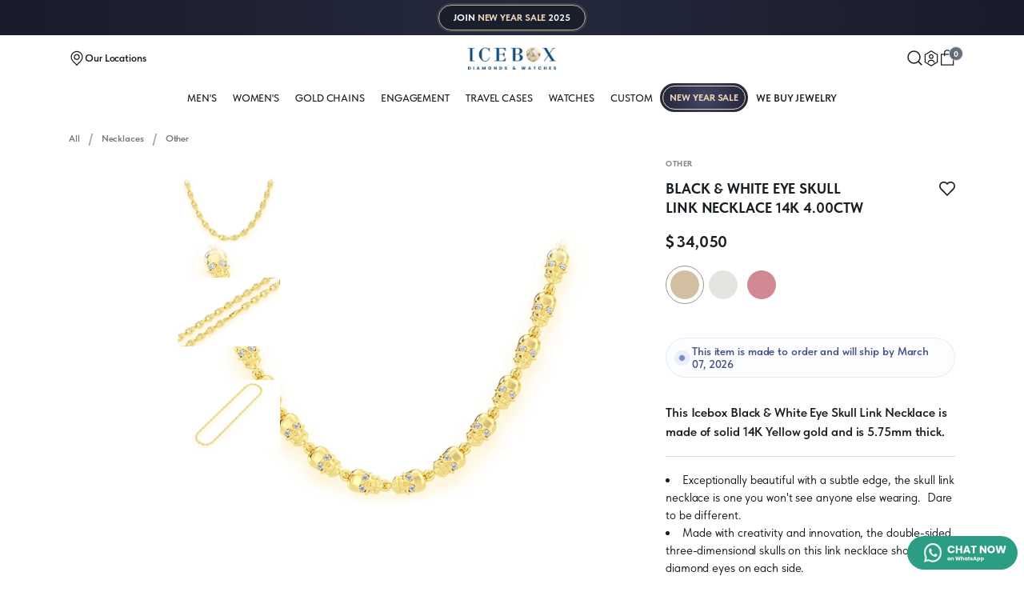

--- FILE ---
content_type: text/html; charset=UTF-8
request_url: https://www.icebox.com/product/black-white-eye-skull-link-necklace-14k-4-00ctw-7866
body_size: 32706
content:

    
    
<!DOCTYPE html>
<html lang="en">


<head>
    <meta charset="UTF-8">
<title>
            Icebox - Black & White Eye Skull Link Necklace 14k   4.00ctw
    </title>

<meta name="description" content="This Icebox Black &amp; White Eye Skull Link  is made of solid 14K Yellow gold and is 5.75mm thick. Exceptionally beautiful with a subtle edge, the skull link necklace is one you won&#039;t see anyone else wearing.  Dare to be different. Made with creativity and innovation, the double-sided three-dimensional skulls on this link necklace showcase diamond eyes on each side.Each intricately detailed link is crafted in 14K solid gold and polished for a blinding shine.One side has VS quality round brilliant diamond eyes, while the other showcases high-quality black diamonds for a total carat weight of 4.0 carats. This piece is no joke, weighing 92 grams of solid 14K gold. Finished with a lobster clasp.You may choose your desired length in the dropdown. 

This necklace is manufactured in the highest quality to Icebox standards.  

Items ship free with insured delivery, guaranteed to your door. An adult signature is required.">
<meta name="keywords" content="165-02844,NECKLACES,Yellow,White,Rose,Other">
<meta name="robots" content="index follow">



    <link rel="preload" href="/themes/default/frontend/oct-2023/fonts/TSans.woff2" as="font" type="font/woff2" crossorigin>
    <link rel="stylesheet" href="/themes/default/frontend/oct-2023/css/base.css">

    <link rel="stylesheet"  href="/themes/default/frontend/oct-2023/css/partial.css?v=2.0" >
    <noscript><link rel="stylesheet" href="/themes/default/frontend/oct-2023/css/partial.css"></noscript>



    <link rel="preconnect" href="https://fonts.googleapis.com">
    <link rel="preconnect" href="https://fonts.gstatic.com" crossorigin>
    <link href="https://fonts.googleapis.com/css2?family=Bebas+Neue&display=swap" rel="stylesheet">
<meta name="viewport" content="width=device-width, height=device-height, initial-scale=1, minimum-scale=1, maximum-scale=1, user-scalable=no, viewport-fit=cover" />
<meta name="theme-color" content="#ffffff">
<meta name="theme-color" content="#ffffff" media="(prefers-color-scheme: light)">
<meta name="theme-color" content="#ffffff" media="(prefers-color-scheme: dark)">



<meta property="og:image" content="https://www.icebox.com/themes/default/frontend/oct-2023/assets/open-graph.jpeg">
<meta property="og:image:type" content="image/jpeg">
<meta property="og:image:width" content="1200">
<meta property="og:image:height" content="630">

<link rel="canonical" href="https://www.icebox.com/product/black-white-eye-skull-link-necklace-14k-4-00ctw-7866" />
<link rel="apple-touch-icon" sizes="180x180" href="https://www.icebox.com/assets/public-2022/v4/favicons/new/apple-touch-icon.png?v=641530abd62e7">
<link rel="icon" type="image/png" sizes="32x32" href="https://www.icebox.com/assets/public-2022/v4/favicons/new/favicon-32x32.png?v=641530abd62e8">
<link rel="icon" type="image/png" sizes="16x16" href="https://www.icebox.com/assets/public-2022/v4/favicons/new/favicon-16x16.png?v=641530abd62e9">
<link rel="manifest" href="/assets/public-2022/v4/favicons/new/site.webmanifest">
<link rel="mask-icon" href="/assets/public-2022/v4/favicons/new/safari-pinned-tab.svg" color="#5bbad5">
<script>
    var assets_folder = '/themes/default/frontend/oct-2023';
</script>
<script>
    var device = 'desktop';
    </script>



<script>(function(w,d,s,l,i){w[l]=w[l]||[];w[l].push({'gtm.start':
            new Date().getTime(),event:'gtm.js'});var f=d.getElementsByTagName(s)[0],
        j=d.createElement(s),dl=l!='dataLayer'?'&l='+l:'';j.async=true;j.src=
        'https://www.googletagmanager.com/gtm.js?id='+i+dl;f.parentNode.insertBefore(j,f);
    })(window,document,'script','dataLayer','GTM-WX3JBH3');</script>


<script async src="https://www.googletagmanager.com/gtag/js?id=AW-744195011"></script>
<script>
    window.dataLayer = window.dataLayer || [];
    function gtag(){dataLayer.push(arguments);}
    gtag('js', new Date());

    gtag('config', 'AW-744195011');
</script>


<script>
    ;(function(a,t,o,m,s){a[m]=a[m]||[];a[m].push({t:new Date().getTime(),event:'snippetRun'});var f=t.getElementsByTagName(o)[0],e=t.createElement(o),d=m!=='paypalDDL'?'&m='+m:'';e.async=!0;e.src='https://www.paypal.com/tagmanager/pptm.js?id='+s+d;f.parentNode.insertBefore(e,f);})(window,document,'script','paypalDDL','aabd4c5a-8aae-4929-b444-36d6346fea2c');
</script>

<script>
    (function(h,o,t,j,a,r){
        h.hj=h.hj||function(){(h.hj.q=h.hj.q||[]).push(arguments)};
        h._hjSettings={hjid:1336955,hjsv:6};
        a=o.getElementsByTagName('head')[0];
        r=o.createElement('script');r.async=1;
        r.src=t+h._hjSettings.hjid+j+h._hjSettings.hjsv;
        a.appendChild(r);
    })(window,document,'https://static.hotjar.com/c/hotjar-','.js?sv=');
</script>

<script>
    !function(f,b,e,v,n,t,s)
    {if(f.fbq)return;n=f.fbq=function(){n.callMethod?
        n.callMethod.apply(n,arguments):n.queue.push(arguments)};
        if(!f._fbq)f._fbq=n;n.push=n;n.loaded=!0;n.version='2.0';
        n.queue=[];t=b.createElement(e);t.async=!0;
        t.src=v;s=b.getElementsByTagName(e)[0];
        s.parentNode.insertBefore(t,s)}(window, document,'script',
        'https://connect.facebook.net/en_US/fbevents.js');
    fbq('init', '196064485683782');
    fbq('track', 'PageView');
</script>
<noscript><img height="1" width="1" style="display:none" src="https://www.facebook.com/tr?id=196064485683782&ev=PageView&noscript=1"/></noscript>


        <script type="application/ld+json">
      {
    "@context": "https://schema.org/",
    "@type": "Product",
    "name": "Black & White Eye Skull Link Necklace 14k   4.00ctw",
    "image": "https://image.icebox.com/unsafe//filters:format(webp)/icebox-jewelry.s3.amazonaws.com/products/95ca9c68a299155a165d3194bf48a670.jpg",
    "description": "This Icebox Black & White Eye Skull Link Necklace is made of solid 14K Yellow gold and is 5.75mm thick. Exceptionally beautiful with a subtle edge, the skull link necklace is one you won't see anyone else wearing.  Dare to be different. Made with creativity and innovation, the double-sided three-dimensional skulls on this link necklace showcase diamond eyes on each side.Each intricately detailed link is crafted in 14K solid gold and polished for a blinding shine.One side has VS quality round brilliant diamond eyes, while the other showcases high-quality black diamonds for a total carat weight of 4.0 carats. This piece is no joke, weighing 92 grams of solid 14K gold. Finished with a lobster clasp.You may choose your desired length in the dropdown. \r\n\r\nThis necklace is manufactured in the highest quality to Icebox standards.  \r\n\r\nItems ship free with insured delivery, guaranteed to your door. An adult signature is required.",
    "sku": "DN-SDE4",
    "brand": "Icebox",
    "offers": {
        "@type": "Offer",
        "url": "https://www.icebox.com/product/black-white-eye-skull-link-necklace-14k-4-00ctw-7866",
        "priceCurrency": "USD",
        "price": 34050,
        "itemCondition": "https://schema.org/NewCondition"
    }
}
</script>
    
    </script>


<script src="https://scripts.sirv.com/sirv.js"  defer></script>
<style>
    .product__availability-info::after{
        display:none;
    }
</style>
<script>
            var LOAD_DATA = false;
    </script>    

    <style>
        .floating-box {
            position: fixed;
            bottom: 65px;   /* distance from bottom */
            left: 20px;     /* distance from left  */
            background: #fff;
            padding: 15px 20px;
            border-radius: 10px;
            box-shadow: 0 4px 15px rgba(0,0,0,0.15);
            z-index: 9999;
            max-width:400px;
        }
    </style>
</head>


<body class=" --new-year ">
    <header class="header">


		
	
			<a href="/new-year" class="ny25-top-banner">
  <div class="ny25-top-banner-pattern">
    <div class="ny25-top-banner-over"></div>
  </div>
  <div class="ny25-top-banner-border"></div>
  <div class="ny25-top-banner-text">
    <div>
      JOIN <span class="ny25-temp1">NEW YEAR SALE</span> 2025
    </div>
  </div>
</a>
	
			<div class="header-nav-wrapper">
		<div class="wrapper">
			<div class="header-nav">
									<a href="/" class="header-logo">
						<img src="/themes/default/frontend/oct-2023/assets/promo/new-year/2025/logo.png" loading="eager" alt="Icebox ">
			</a>

<div class="header-nav__group">

	<a href="/locations" data-evt="locations">
		<div>
			<svg width="20"  height="20" viewbox="0 0 24 24" fill="none" xmlns="http://www.w3.org/2000/svg">
  <path
    d="M8.34999 9.99952C8.35028 12.0187 9.97943 13.6495 11.9991 13.65C12.4788 13.6506 12.954 13.5566 13.3973 13.3733C13.8406 13.19 14.2434 12.9209 14.5825 12.5817C14.9217 12.2424 15.1906 11.8395 15.3737 11.3962C15.5568 10.953 15.6507 10.478 15.65 9.99848M8.34999 9.99952C8.3494 9.52004 8.44341 9.04516 8.62664 8.60208C8.80991 8.15888 9.07884 7.75622 9.41802 7.41715C9.75719 7.07809 10.16 6.80929 10.6032 6.62616C11.0463 6.44311 11.5211 6.34926 12.0005 6.34999C14.0201 6.35026 15.6497 7.9809 15.65 9.99848M8.34999 9.99952C8.34999 9.99963 8.34999 9.99974 8.34999 9.99986L8.99999 9.99899H8.34999C8.34999 9.99916 8.34999 9.99934 8.34999 9.99952ZM15.65 9.99848C15.65 9.99829 15.65 9.9981 15.65 9.9979L15 9.99899H15.65C15.65 9.99882 15.65 9.99865 15.65 9.99848ZM6.08932 4.04479L6.08932 4.04479L6.09098 4.04317C7.67013 2.50204 9.7913 1.64263 11.9978 1.65L12.0022 1.64999C14.2087 1.64263 16.3299 2.50204 17.909 4.04317L18.363 3.57799L17.9107 4.04479C18.6818 4.79203 19.2951 5.6865 19.7141 6.67517C20.1331 7.66384 20.3494 8.72658 20.35 9.80037L20.35 9.8022C20.3578 12.0893 19.4773 14.2902 17.8941 15.9408C17.894 15.9409 17.894 15.941 17.8939 15.941L12 22.0628L6.10609 15.941C6.10598 15.9409 6.10587 15.9408 6.10576 15.9407C4.52267 14.2901 3.64222 12.0893 3.64999 9.8022L3.64999 9.80037C3.65063 8.72658 3.86686 7.66384 4.28588 6.67517C4.7049 5.6865 5.31816 4.79203 6.08932 4.04479Z"
    stroke="currentColor" stroke-width="1"></path>
</svg>			<span>Our Locations</span>
		</div>
	</a>
	<a  class="--large"  href="javascript:void(0);" data-evt="toggleMenu">
		<div>
			<svg width="36" height="32" viewBox="0 0 32 24" fill="none" xmlns="http://www.w3.org/2000/svg">
  <path d="M0 12H32" stroke="currentColor" stroke-width="1.5"></path>
  <path d="M0 5H32" stroke="currentColor" stroke-width="1.5"></path>
  <path d="M0 19H32" stroke="currentColor" stroke-width="1.5"></path>
</svg>		</div>
	</a>
</div>

<div class="header-nav__group">
	<!--<div data-evt="toggleCurrency" >
		<span>($) Change Currency</span>
	</div>-->
	<a href="javascript:void(0);" data-evt="toggleSearch">
		<div>
			<svg width="18" height="18" viewbox="0 0 20 20" fill="none" xmlns="http://www.w3.org/2000/svg">
  <path d="M8.5 16C12.6422 16 16 12.6422 16 8.5C16 4.35786 12.6422 1 8.5 1C4.35786 1 1 4.35786 1 8.5C1 12.6422 4.35786 16 8.5 16Z" stroke="currentColor" stroke-width="1"></path>
  <path d="M18.3335 18.3334L14 13.9999" stroke="currentColor" stroke-width="1"></path>
</svg>		</div>
	</a>
	<div data-evt="toggleAccountDropdown"  class="js-toggle-sign">
		<div>
			<svg width="18"  height="18" viewbox="0 0 24 24" fill="none" xmlns="http://www.w3.org/2000/svg">
  <path stroke-width="1" d="M2.76923 6.46153L12 0.923065L21.2308 6.46153V17.5384L12 23.0769L2.76923 17.5384V6.46153Z" stroke="currentColor"></path>
  <path stroke-width="1" d="M12 12C13.5294 12 14.7692 10.7602 14.7692 9.23078C14.7692 7.70137 13.5294 6.46155 12 6.46155C10.4706 6.46155 9.23077 7.70137 9.23077 9.23078C9.23077 10.7602 10.4706 12 12 12Z" stroke="currentColor"></path>
  <path stroke-width="1" d="M7.38461 18.4615C7.55556 17.2308 8.71794 14.7692 12 14.7692C15.2821 14.7692 16.4444 17.2308 16.6154 18.4615" stroke="currentColor"></path>
</svg>			<!-- <span>My Account</span> -->
		</div>
			</div>
		<a href="javascript:void(0);" class="cart_trigger" data-evt="toggleCart">
		<div>
			<svg width="18"  height="18" viewbox="0 0 24 24" fill="none" xmlns="http://www.w3.org/2000/svg">
  <path d="M21 23V7H3V23H21Z" stroke="currentColor" stroke-width="1"></path>
  <path d="M8 9.5V5.16871C8 2.86638 9.86641 1.00001 12.1687 1.00001C14.4711 1.00001 16.3375 2.86638 16.3375 5.16871V9.5" stroke="currentColor" stroke-width="1"></path>
</svg>			<span class="cart-count cart-counter">0</span>
		</div>
	</a>
</div>
				
			</div>
		</div>
	</div>

	
		<div class="header__sub-nav">
		<div class="wrapper">
			<div class="header__sub-nav-list">
																								<a href="/all/men" class="header__sub-link" data-dropdown="men">MEN&#039;S</a>

									<a href="/all/women" class="header__sub-link" data-dropdown="women">WOMEN&#039;S</a>

									<a href="/results/gold-chains" class="header__sub-link" data-dropdown="jewelry">Gold Chains</a>

									<a href="/results/rings/engagement-rings" class="header__sub-link" data-dropdown="#">Engagement</a>

									<a href="/results/travel-cases" class="header__sub-link" data-dropdown="cases">Travel Cases</a>

									<a href="/results/watches?sort=Stock-Count" class="header__sub-link" data-dropdown="#">WATCHES</a>

										<a href="/results/custom" class="header__sub-link" >Custom</a>
			




	<a href="/new-year" class="header__sub-link --new-year">
		<div class="ny25-nav-link">
			<span>NEW&nbsp;YEAR&nbsp;SALE</span>
		</div>
	</a>



	<a href="/sell-jewelry-atlanta" class="header__sub-link sub-link_spot">
		<span >We Buy Jewelry</span>
	</a>
				
			</div>
			
<div class="nav-drop">
    <div
            class="nav-drop__container">
        <!-- Fine Jewelry -->
        <div id="dd_categories" class="nav-drop__content is-visible">
                                            <a href="/results/pendants" class="nav-drop-link nav-drop-link_spot">
                    Pendants                 </a>
                                                            <a href="/results/gold-chains" class="nav-drop-link nav-drop-link_spot">
                    Gold Chains                 </a>
                                                            <a href="/results/earrings" class="nav-drop-link nav-drop-link_spot">
                    Earrings                 </a>
                                                            <a href="/results/necklaces" class="nav-drop-link nav-drop-link_spot">
                    Necklaces                 </a>
                                                            <a href="/results/rings" class="nav-drop-link nav-drop-link_spot">
                    Rings                 </a>
                                                            <a href="/results/bracelets" class="nav-drop-link nav-drop-link_spot">
                    Bracelets                 </a>
                                                            <a href="/results/watches" class="nav-drop-link nav-drop-link_spot">
                    Watches                 </a>
                                                            <a href="/results/accessories" class="nav-drop-link nav-drop-link_spot">
                    Accessories                 </a>
                                                            <a href="/results/custom" class="nav-drop-link nav-drop-link_spot">
                    Custom                 </a>
                                                                                        <a href="/results/travel-cases" class="nav-drop-link nav-drop-link_spot">
                    Travel Cases                 </a>
                                    </div>

        <!-- For Men -->
        <div id="dd_men" class="nav-drop__content">
            <a href="/all/men?sort=Best-Sellers" class="nav-drop-link nav-drop-link_spot">
               Shop All
            </a>
            <a href="/all/men?pricerange=$500-1500" class="nav-drop-link nav-drop-link_spot">
                Best Under $1500
            </a>
            <a href="/results/pendants/men" class="nav-drop-link">Pendants</a>
            <a href="/results/gold-chains/men" class="nav-drop-link">Gold Chains</a>
            <a href="/results/necklaces/men" class="nav-drop-link">Necklaces</a>
            <a href="/results/earrings/men" class="nav-drop-link">Earrings</a>
            <a href="/results/rings/men" class="nav-drop-link">Rings</a>
            <a href="/results/bracelets/men" class="nav-drop-link">Bracelets</a>
            <a href="/results/watches/men" class="nav-drop-link">Watches</a>
            <a href="/results/rings/wedding-bands/men" class="nav-drop-link">wedding-bands</a>
        </div>

        <!-- For Women -->
        <div id="dd_women" class="nav-drop__content">
            <a href="/all/women?sort=Best-Sellers" class="nav-drop-link nav-drop-link_spot">
                Shop All
            </a>
            <a href="/all/women?pricerange=$500-1500" class="nav-drop-link nav-drop-link_spot">
                Best Under $1500
            </a>
            <a href="/results/rings/engagement-rings" class="nav-drop-link nav-drop-link_spot">
                Engagement &amp; Wedding
            </a>
            <a href="/results/pendants/women" class="nav-drop-link">Pendants</a>
            <a href="/results/gold-chains/women" class="nav-drop-link">Gold Chains</a>
            <a href="/results/necklaces/women" class="nav-drop-link">Necklaces</a>
            <a href="/results/earrings/women" class="nav-drop-link">Earrings</a>
            <a href="/results/rings/women" class="nav-drop-link">Rings</a>
            <a href="/results/rings/wedding-bands/women" class="nav-drop-link">Bands</a>
            <a href="/results/rings/women" class="nav-drop-link">Fashion Rings</a>
            <a href="/results/bracelets/women" class="nav-drop-link">Bracelets</a>
            <a href="/results/watches/women" class="nav-drop-link">Watches</a>
        </div>

        <!-- Watches -->
        <div id="dd_watches" class="nav-drop__content">
            <a href="/results/watches" class="nav-drop-link nav-drop-link_spot">
                Shop All Watches
            </a>
            <div data-evt="subDrop" class="nav-drop-link nav-drop-link_spot nav-drop_more">
                By Brand
                <div class="nav-drop__sub">
                    <div class="nav-drop__sub-wrap">
                        <a href="/results/watches/custom-rolex-watches" class="nav-drop-link">Rolex</a>
                        <a href="/results/watches/custom-patek-philippe-watches" class="nav-drop-link">Patek Philippe</a>
                        <a href="/results/watches/custom-audemars-piguet-watches" class="nav-drop-link">Audemars
                            Piguet</a>
                        <a href="/results/watches/bustdowns" class="nav-drop-link">Bustdowns</a>
                        <a href="/results/watches/custom-hublot-watches" class="nav-drop-link">Hublot</a>
                        <a href="/results/watches/custom-cartier-watches" class="nav-drop-link">Cartier</a>
                        <a href="/results/watch-market" class="nav-drop-link">Plain Watches</a>


                    </div>
                </div>
            </div>

            <a href="/results/watches/men" class="nav-drop-link">For Men</a>
            <a href="/results/watches/women" class="nav-drop-link">For Women</a>
            <a href="/results/watches/Bustdowns" class="nav-drop-link">Bustdowns</a>
                    </div>

        <!-- Accessories -->
        <div id="dd_accessories" class="nav-drop__content">
            <a href="/results/accessories" class="nav-drop-link nav-drop-link_spot">
                Shop All Accessories
            </a>

            <a href="/results/accessories/Leather Goods" class="nav-drop-link">Leather Goods</a>
            <a href="/results/accessories/Phone Cases" class="nav-drop-link">Phone Cases</a>
            <a href="/results/accessories/Watch Bezels" class="nav-drop-link">Watch Bezels</a>
            <a href="/results/accessories/Earring Backs" class="nav-drop-link">Earring Backs</a>
        </div>

        <!-- Travel Cases -->
        <div id="dd_customp" class="nav-drop__content">
            <a href="/results/pendants/Custom Pendants" class="nav-drop-link nav-drop-link_spot">
                Pendants
            </a>

            <a href="/custom-ring-men" class="nav-drop-link">Men Rings</a>
            <a href="/custom-ring-women" class="nav-drop-link">Women Rings</a>
            <a href="/results/pendants/Letter Pendants" class="nav-drop-link">By The Letter</a>
        </div>

        <div id="dd_watchmarket" class="nav-drop__content">
            <a href="/results/watch-market?brand[]=Rolex" class="nav-drop-link nav-drop-link_spot">
                Rolex
            </a>
            <a href="/results/watch-market?brand[]=Audemars Piguet " class="nav-drop-link">Audemars Piguet </a>
            <a href="/results/watch-market?brand[]=Patek Philippe" class="nav-drop-link">Patek Philippe </a>
            <a href="/results/watch-market?brand[]=Vacheron Constantin"  class="nav-drop-link">Vacheron Constantin</a>
            <a href="/results/watch-market?brand[]=Richard Mille" class="nav-drop-link">Richard Mille</a>
            <a href="/results/watch-market?brand[]=Cartier" class="nav-drop-link">Cartier</a>
            <a href="/results/watch-market?brand[]=Hublot" class="nav-drop-link">Hublot</a>
            <a href="/results/watch-market?brand[]=Other" class="nav-drop-link">Other Brands</a>
                    </div>

        <div id="dd_webuy" class="nav-drop__content">
            <a href="/sell-diamonds-atlanta" class="nav-drop-link nav-drop-link_spot">
                Sell Your Diamonds
            </a>
            <a href="/sell-watches-atlanta" class="nav-drop-link nav-drop-link_spot">
                Sell Your Watches
            </a>
            <a href="/sell-gold-atlanta" class="nav-drop-link nav-drop-link_spot">
                Sell Your Gold
            </a>
            <a href="/sell-bullion-atlanta" class="nav-drop-link nav-drop-link_spot">
                Sell Your Bullion
            </a>
        </div>

    </div>
</div>


		</div>
	</div>

	</header>

<main  class="main_product" > 		<script type="text/javascript">
    var checkout_page = false;
    var currency_rate = 1;
    var currency_symbol = '$';
    var callForPrice = '0';
    var addToCartUrl = '/add-to-cart';
    var addToWishlistUrl = '/add-to-wishlist';
    var product_slider_tag = '';
</script><div class="product__main">
            
    
    <div class="wrapper">
        <div class="product__wrapper">

            <div class="product__view">

                                <div class="side-body__breadcrumbs">
	<ul role="list" class="product__breadcrumbs">
		<li class="crumb">
			<a href="/" class="crumb__link">All</a>
			<span class="crumb__link-divider">></span>
		</li>
		<li class="crumb">
			<a href="/results/necklaces" class="crumb__link">Necklaces</a>
			<span class="crumb__link-divider">></span>
		</li>
					<li class="crumb">
				<a href="/results/necklaces?sub[]=Other" class="crumb__link">Other</a>
			</li>
			</ul>
</div>
                <div class="product__mob-details">
                    <div class="side-row__category">Other</div>
                </div>
                                <div id="gallery_desktop" class="product__media">

			<div class="ny25-prod-sale-badge product-discount-rate">
			<img src="/themes/default/frontend/oct-2023/assets/promo/new-year/2025/ny-sale-badge-.avif" alt="" loading="lazy" />
		</div>
	
			<div class="product__gallery Poster-Yellow">
			<div class="product__thumb-gallery">
									<div class="product-media ">
	<div class="product-media__inner-wrap">
					<div >
				<img src="https://image.icebox.com/unsafe/600x0/filters:format(webp)/icebox-jewelry.s3.amazonaws.com/products/95ca9c68a299155a165d3194bf48a670.jpg" loading="lazy" alt="Black &amp; White Eye Skull Link Necklace 14k   4.00ctw" class="product-media-img zoom-10">
			</div>
		
		
				
			</div>
</div>
									<div class="product-media ">
	<div class="product-media__inner-wrap">
					<div >
				<img src="https://image.icebox.com/unsafe/600x0/filters:format(webp)/icebox-jewelry.s3.amazonaws.com/products/e624f1d34cb6689f993dab1d0b030006.jpg" loading="lazy" alt="Black &amp; White Eye Skull Link Necklace 14k   4.00ctw" class="product-media-img zoom-50">
			</div>
		
		
				
			</div>
</div>
									<div class="product-media ">
	<div class="product-media__inner-wrap">
					<div >
				<img src="https://image.icebox.com/unsafe/600x0/filters:format(webp)/icebox-jewelry.s3.amazonaws.com/products/b8784e5c1061f7812a13e7d8c9d0176b.jpg" loading="lazy" alt="Black &amp; White Eye Skull Link Necklace 14k   4.00ctw" class="product-media-img zoom-40">
			</div>
		
		
				
			</div>
</div>
							</div>

			<div class="product__main-gallery">
												<div class="product__main-gallery-wrapper">
											<div class="product-media ">
	<div class="product-media__inner-wrap">
					<div >
				<img src="https://image.icebox.com/unsafe/600x0/filters:format(webp)/icebox-jewelry.s3.amazonaws.com/products/95ca9c68a299155a165d3194bf48a670.jpg" loading="lazy" alt="Black &amp; White Eye Skull Link Necklace 14k   4.00ctw" class="product-media-img zoom-10">
			</div>
		
		
				
			</div>
</div>
											<div class="product-media ">
	<div class="product-media__inner-wrap">
					<div >
				<img src="https://image.icebox.com/unsafe/600x0/filters:format(webp)/icebox-jewelry.s3.amazonaws.com/products/e624f1d34cb6689f993dab1d0b030006.jpg" loading="lazy" alt="Black &amp; White Eye Skull Link Necklace 14k   4.00ctw" class="product-media-img zoom-50">
			</div>
		
		
				
			</div>
</div>
											<div class="product-media ">
	<div class="product-media__inner-wrap">
					<div >
				<img src="https://image.icebox.com/unsafe/600x0/filters:format(webp)/icebox-jewelry.s3.amazonaws.com/products/b8784e5c1061f7812a13e7d8c9d0176b.jpg" loading="lazy" alt="Black &amp; White Eye Skull Link Necklace 14k   4.00ctw" class="product-media-img zoom-40">
			</div>
		
		
				
			</div>
</div>
									</div>
			</div>
		</div>
			<div class="product__gallery Poster-White">
			<div class="product__thumb-gallery">
									<div class="product-media ">
	<div class="product-media__inner-wrap">
					<div >
				<img src="https://image.icebox.com/unsafe/600x0/filters:format(webp)/icebox-jewelry.s3.amazonaws.com/products/7e5311fadae87edb4db76e0246d6a4ca.jpg" loading="lazy" alt="Black &amp; White Eye Skull Link Necklace 14k   4.00ctw" class="product-media-img ">
			</div>
		
		
				
			</div>
</div>
									<div class="product-media ">
	<div class="product-media__inner-wrap">
					<div >
				<img src="https://image.icebox.com/unsafe/600x0/filters:format(webp)/icebox-jewelry.s3.amazonaws.com/products/1aaf19fa0fabebd39704e60e53aacbba.jpg" loading="lazy" alt="Black &amp; White Eye Skull Link Necklace 14k   4.00ctw" class="product-media-img zoom-50">
			</div>
		
		
				
			</div>
</div>
									<div class="product-media ">
	<div class="product-media__inner-wrap">
					<div >
				<img src="https://image.icebox.com/unsafe/600x0/filters:format(webp)/icebox-jewelry.s3.amazonaws.com/products/c364bd33f9c0c6267c4b3b78cd8e6421.jpg" loading="lazy" alt="Black &amp; White Eye Skull Link Necklace 14k   4.00ctw" class="product-media-img ">
			</div>
		
		
				
			</div>
</div>
							</div>

			<div class="product__main-gallery">
												<div class="product__main-gallery-wrapper">
											<div class="product-media ">
	<div class="product-media__inner-wrap">
					<div >
				<img src="https://image.icebox.com/unsafe/600x0/filters:format(webp)/icebox-jewelry.s3.amazonaws.com/products/7e5311fadae87edb4db76e0246d6a4ca.jpg" loading="lazy" alt="Black &amp; White Eye Skull Link Necklace 14k   4.00ctw" class="product-media-img ">
			</div>
		
		
				
			</div>
</div>
											<div class="product-media ">
	<div class="product-media__inner-wrap">
					<div >
				<img src="https://image.icebox.com/unsafe/600x0/filters:format(webp)/icebox-jewelry.s3.amazonaws.com/products/1aaf19fa0fabebd39704e60e53aacbba.jpg" loading="lazy" alt="Black &amp; White Eye Skull Link Necklace 14k   4.00ctw" class="product-media-img zoom-50">
			</div>
		
		
				
			</div>
</div>
											<div class="product-media ">
	<div class="product-media__inner-wrap">
					<div >
				<img src="https://image.icebox.com/unsafe/600x0/filters:format(webp)/icebox-jewelry.s3.amazonaws.com/products/c364bd33f9c0c6267c4b3b78cd8e6421.jpg" loading="lazy" alt="Black &amp; White Eye Skull Link Necklace 14k   4.00ctw" class="product-media-img ">
			</div>
		
		
				
			</div>
</div>
									</div>
			</div>
		</div>
			<div class="product__gallery Poster-Rose">
			<div class="product__thumb-gallery">
									<div class="product-media ">
	<div class="product-media__inner-wrap">
					<div >
				<img src="https://image.icebox.com/unsafe/600x0/filters:format(webp)/icebox-jewelry.s3.amazonaws.com/products/c0dffae714f16547b305018ef0225291.jpg" loading="lazy" alt="Black &amp; White Eye Skull Link Necklace 14k   4.00ctw" class="product-media-img ">
			</div>
		
		
				
			</div>
</div>
									<div class="product-media ">
	<div class="product-media__inner-wrap">
					<div >
				<img src="https://image.icebox.com/unsafe/600x0/filters:format(webp)/icebox-jewelry.s3.amazonaws.com/products/0001b0059ef99f56250a4cfca98b8b56.jpg" loading="lazy" alt="Black &amp; White Eye Skull Link Necklace 14k   4.00ctw" class="product-media-img zoom-50">
			</div>
		
		
				
			</div>
</div>
									<div class="product-media ">
	<div class="product-media__inner-wrap">
					<div >
				<img src="https://image.icebox.com/unsafe/600x0/filters:format(webp)/icebox-jewelry.s3.amazonaws.com/products/b08417a8273db1a101bdb5e4ecc922bb.jpg" loading="lazy" alt="Black &amp; White Eye Skull Link Necklace 14k   4.00ctw" class="product-media-img ">
			</div>
		
		
				
			</div>
</div>
							</div>

			<div class="product__main-gallery">
												<div class="product__main-gallery-wrapper">
											<div class="product-media ">
	<div class="product-media__inner-wrap">
					<div >
				<img src="https://image.icebox.com/unsafe/600x0/filters:format(webp)/icebox-jewelry.s3.amazonaws.com/products/c0dffae714f16547b305018ef0225291.jpg" loading="lazy" alt="Black &amp; White Eye Skull Link Necklace 14k   4.00ctw" class="product-media-img ">
			</div>
		
		
				
			</div>
</div>
											<div class="product-media ">
	<div class="product-media__inner-wrap">
					<div >
				<img src="https://image.icebox.com/unsafe/600x0/filters:format(webp)/icebox-jewelry.s3.amazonaws.com/products/0001b0059ef99f56250a4cfca98b8b56.jpg" loading="lazy" alt="Black &amp; White Eye Skull Link Necklace 14k   4.00ctw" class="product-media-img zoom-50">
			</div>
		
		
				
			</div>
</div>
											<div class="product-media ">
	<div class="product-media__inner-wrap">
					<div >
				<img src="https://image.icebox.com/unsafe/600x0/filters:format(webp)/icebox-jewelry.s3.amazonaws.com/products/b08417a8273db1a101bdb5e4ecc922bb.jpg" loading="lazy" alt="Black &amp; White Eye Skull Link Necklace 14k   4.00ctw" class="product-media-img ">
			</div>
		
		
				
			</div>
</div>
									</div>
			</div>
		</div>
	</div>
                <div id="gallery_mobile" class="product__media">
	
				<div class="ny25-prod-sale-badge product-discount-rate">
			<img src="/themes/default/frontend/oct-2023/assets/promo/new-year/2025/ny-sale-badge-.avif" alt="" loading="lazy" />
		</div>
	
			<div class="product__gallery Poster-Yellow">
			<div class="product__thumb-gallery splide mobile-thumb-Yellow">
				<div class="splide__track">
					<div class="splide__list">
													<div class="product-media splide__slide ">
	<div class="product-media__inner-wrap">
					<div >
				<img src="https://image.icebox.com/unsafe/600x0/filters:format(webp)/icebox-jewelry.s3.amazonaws.com/products/95ca9c68a299155a165d3194bf48a670.jpg" loading="lazy" alt="Black &amp; White Eye Skull Link Necklace 14k   4.00ctw" class="product-media-img zoom-10">
			</div>
		
		
				
			</div>
</div>
													<div class="product-media splide__slide ">
	<div class="product-media__inner-wrap">
					<div >
				<img src="https://image.icebox.com/unsafe/600x0/filters:format(webp)/icebox-jewelry.s3.amazonaws.com/products/e624f1d34cb6689f993dab1d0b030006.jpg" loading="lazy" alt="Black &amp; White Eye Skull Link Necklace 14k   4.00ctw" class="product-media-img zoom-50">
			</div>
		
		
				
			</div>
</div>
													<div class="product-media splide__slide ">
	<div class="product-media__inner-wrap">
					<div >
				<img src="https://image.icebox.com/unsafe/600x0/filters:format(webp)/icebox-jewelry.s3.amazonaws.com/products/b8784e5c1061f7812a13e7d8c9d0176b.jpg" loading="lazy" alt="Black &amp; White Eye Skull Link Necklace 14k   4.00ctw" class="product-media-img zoom-40">
			</div>
		
		
				
			</div>
</div>
											</div>
				</div>
			</div>
			<div class="product__main-gallery splide mobile-slide-Yellow">
				<div class="product__main-gallery-wrapper">
					<div class="splide__track">
						<div class="splide__list">
															<div class="product-media splide__slide ">
	<div class="product-media__inner-wrap">
					<div >
				<img src="https://image.icebox.com/unsafe/600x0/filters:format(webp)/icebox-jewelry.s3.amazonaws.com/products/95ca9c68a299155a165d3194bf48a670.jpg" loading="lazy" alt="Black &amp; White Eye Skull Link Necklace 14k   4.00ctw" class="product-media-img zoom-10">
			</div>
		
		
				
			</div>
</div>
															<div class="product-media splide__slide ">
	<div class="product-media__inner-wrap">
					<div >
				<img src="https://image.icebox.com/unsafe/600x0/filters:format(webp)/icebox-jewelry.s3.amazonaws.com/products/e624f1d34cb6689f993dab1d0b030006.jpg" loading="lazy" alt="Black &amp; White Eye Skull Link Necklace 14k   4.00ctw" class="product-media-img zoom-50">
			</div>
		
		
				
			</div>
</div>
															<div class="product-media splide__slide ">
	<div class="product-media__inner-wrap">
					<div >
				<img src="https://image.icebox.com/unsafe/600x0/filters:format(webp)/icebox-jewelry.s3.amazonaws.com/products/b8784e5c1061f7812a13e7d8c9d0176b.jpg" loading="lazy" alt="Black &amp; White Eye Skull Link Necklace 14k   4.00ctw" class="product-media-img zoom-40">
			</div>
		
		
				
			</div>
</div>
													</div>
					</div>
				</div>
			</div>
		</div>
			<div class="product__gallery Poster-White">
			<div class="product__thumb-gallery splide mobile-thumb-White">
				<div class="splide__track">
					<div class="splide__list">
													<div class="product-media splide__slide ">
	<div class="product-media__inner-wrap">
					<div >
				<img src="https://image.icebox.com/unsafe/600x0/filters:format(webp)/icebox-jewelry.s3.amazonaws.com/products/7e5311fadae87edb4db76e0246d6a4ca.jpg" loading="lazy" alt="Black &amp; White Eye Skull Link Necklace 14k   4.00ctw" class="product-media-img ">
			</div>
		
		
				
			</div>
</div>
													<div class="product-media splide__slide ">
	<div class="product-media__inner-wrap">
					<div >
				<img src="https://image.icebox.com/unsafe/600x0/filters:format(webp)/icebox-jewelry.s3.amazonaws.com/products/1aaf19fa0fabebd39704e60e53aacbba.jpg" loading="lazy" alt="Black &amp; White Eye Skull Link Necklace 14k   4.00ctw" class="product-media-img zoom-50">
			</div>
		
		
				
			</div>
</div>
													<div class="product-media splide__slide ">
	<div class="product-media__inner-wrap">
					<div >
				<img src="https://image.icebox.com/unsafe/600x0/filters:format(webp)/icebox-jewelry.s3.amazonaws.com/products/c364bd33f9c0c6267c4b3b78cd8e6421.jpg" loading="lazy" alt="Black &amp; White Eye Skull Link Necklace 14k   4.00ctw" class="product-media-img ">
			</div>
		
		
				
			</div>
</div>
											</div>
				</div>
			</div>
			<div class="product__main-gallery splide mobile-slide-White">
				<div class="product__main-gallery-wrapper">
					<div class="splide__track">
						<div class="splide__list">
															<div class="product-media splide__slide ">
	<div class="product-media__inner-wrap">
					<div >
				<img src="https://image.icebox.com/unsafe/600x0/filters:format(webp)/icebox-jewelry.s3.amazonaws.com/products/7e5311fadae87edb4db76e0246d6a4ca.jpg" loading="lazy" alt="Black &amp; White Eye Skull Link Necklace 14k   4.00ctw" class="product-media-img ">
			</div>
		
		
				
			</div>
</div>
															<div class="product-media splide__slide ">
	<div class="product-media__inner-wrap">
					<div >
				<img src="https://image.icebox.com/unsafe/600x0/filters:format(webp)/icebox-jewelry.s3.amazonaws.com/products/1aaf19fa0fabebd39704e60e53aacbba.jpg" loading="lazy" alt="Black &amp; White Eye Skull Link Necklace 14k   4.00ctw" class="product-media-img zoom-50">
			</div>
		
		
				
			</div>
</div>
															<div class="product-media splide__slide ">
	<div class="product-media__inner-wrap">
					<div >
				<img src="https://image.icebox.com/unsafe/600x0/filters:format(webp)/icebox-jewelry.s3.amazonaws.com/products/c364bd33f9c0c6267c4b3b78cd8e6421.jpg" loading="lazy" alt="Black &amp; White Eye Skull Link Necklace 14k   4.00ctw" class="product-media-img ">
			</div>
		
		
				
			</div>
</div>
													</div>
					</div>
				</div>
			</div>
		</div>
			<div class="product__gallery Poster-Rose">
			<div class="product__thumb-gallery splide mobile-thumb-Rose">
				<div class="splide__track">
					<div class="splide__list">
													<div class="product-media splide__slide ">
	<div class="product-media__inner-wrap">
					<div >
				<img src="https://image.icebox.com/unsafe/600x0/filters:format(webp)/icebox-jewelry.s3.amazonaws.com/products/c0dffae714f16547b305018ef0225291.jpg" loading="lazy" alt="Black &amp; White Eye Skull Link Necklace 14k   4.00ctw" class="product-media-img ">
			</div>
		
		
				
			</div>
</div>
													<div class="product-media splide__slide ">
	<div class="product-media__inner-wrap">
					<div >
				<img src="https://image.icebox.com/unsafe/600x0/filters:format(webp)/icebox-jewelry.s3.amazonaws.com/products/0001b0059ef99f56250a4cfca98b8b56.jpg" loading="lazy" alt="Black &amp; White Eye Skull Link Necklace 14k   4.00ctw" class="product-media-img zoom-50">
			</div>
		
		
				
			</div>
</div>
													<div class="product-media splide__slide ">
	<div class="product-media__inner-wrap">
					<div >
				<img src="https://image.icebox.com/unsafe/600x0/filters:format(webp)/icebox-jewelry.s3.amazonaws.com/products/b08417a8273db1a101bdb5e4ecc922bb.jpg" loading="lazy" alt="Black &amp; White Eye Skull Link Necklace 14k   4.00ctw" class="product-media-img ">
			</div>
		
		
				
			</div>
</div>
											</div>
				</div>
			</div>
			<div class="product__main-gallery splide mobile-slide-Rose">
				<div class="product__main-gallery-wrapper">
					<div class="splide__track">
						<div class="splide__list">
															<div class="product-media splide__slide ">
	<div class="product-media__inner-wrap">
					<div >
				<img src="https://image.icebox.com/unsafe/600x0/filters:format(webp)/icebox-jewelry.s3.amazonaws.com/products/c0dffae714f16547b305018ef0225291.jpg" loading="lazy" alt="Black &amp; White Eye Skull Link Necklace 14k   4.00ctw" class="product-media-img ">
			</div>
		
		
				
			</div>
</div>
															<div class="product-media splide__slide ">
	<div class="product-media__inner-wrap">
					<div >
				<img src="https://image.icebox.com/unsafe/600x0/filters:format(webp)/icebox-jewelry.s3.amazonaws.com/products/0001b0059ef99f56250a4cfca98b8b56.jpg" loading="lazy" alt="Black &amp; White Eye Skull Link Necklace 14k   4.00ctw" class="product-media-img zoom-50">
			</div>
		
		
				
			</div>
</div>
															<div class="product-media splide__slide ">
	<div class="product-media__inner-wrap">
					<div >
				<img src="https://image.icebox.com/unsafe/600x0/filters:format(webp)/icebox-jewelry.s3.amazonaws.com/products/b08417a8273db1a101bdb5e4ecc922bb.jpg" loading="lazy" alt="Black &amp; White Eye Skull Link Necklace 14k   4.00ctw" class="product-media-img ">
			</div>
		
		
				
			</div>
</div>
													</div>
					</div>
				</div>
			</div>
		</div>
	</div>
            </div>

                        <aside class="product__side">
                <div
                        class="side-body">

                                        <div class="side-row__category"><a href="/results/necklaces?sub[]=Other">Other</a></div>

                    <div class="side-row__title-wrap">
	<h1 id="item_name" class="product__item-title">
		Black &amp; White Eye Skull Link Necklace 14k   4.00ctw
						sat
					</h1>
	<div class="product__add-fav " id="wishlist_btn_7866" >
		<svg width="17"  height="17" viewbox="0 0 24 24" fill="none" xmlns="http://www.w3.org/2000/svg">
  <path d="M12.0114 21.5756L3.04512 12.4811L2.67571 12.1064C1.59668 10.99 0.992952 9.48387 1.00006 7.91446C1.00718 6.34356 1.62569 4.84185 2.71665 3.73528C3.80715 2.62919 5.28114 2.00722 6.81716 2.00006C8.35171 1.99291 9.82985 2.59994 10.9299 3.69379L11.2993 4.06844L12.0104 4.78972L12.7225 4.06945L13.0907 3.69706C14.1922 2.61252 15.667 2.01311 17.1963 2.0238C18.7275 2.03451 20.1959 2.6561 21.2831 3.75872C22.3708 4.8618 22.989 6.35776 22.9999 7.92377C23.0107 9.48753 22.4148 10.9902 21.3453 12.1082L20.9777 12.4811L12.0114 21.5756Z" fill="transparent" stroke="currentColor" stroke-width="1.5"></path>
</svg>	</div>
</div>





	<div
			class="side-row__line_price">

				
		
				<div
				class="flex_8">

						<span id="current_base_price" class="price_holder product__item-price">
				$34,050 
			</span>

						

					</div>

				
				
	</div>

<div>
			<div id="optionGoldColor" class="gold-option">
	<div class="gold-option__title">Color
		<span>—</span>
		<span data-current-color id="selected_color_text">Yellow</span>
	</div>
	<div class="gold-option__list">
					<div data-color="Yellow" data-select="color" class="color-pick action-btn  --active">
				<div class="color-gradient Yellow"></div>
			</div>
					<div data-color="White" data-select="color" class="color-pick action-btn ">
				<div class="color-gradient White"></div>
			</div>
					<div data-color="Rose" data-select="color" class="color-pick action-btn ">
				<div class="color-gradient Rose"></div>
			</div>
			</div>
	<input type="hidden" id="current_selected_color" class="custom-fields-fetch" name="customInputNew[color]" value="Yellow">
</div>
				<div class="side-row__quick-actions">
							
	</div>
</div>
<div class="side-row__stock-line">
		<div class="side-row__ship-line">
		<div class="product__item-availability in_stock_msg" style="display:none;">
			<div class="product__availability-svg">
				<svg width="100%" height="100%" viewbox="0 0 278 178" fill="none" xmlns="http://www.w3.org/2000/svg"
  style="user-select: auto;">
  <mask id="mask0_36_137" style="mask-type: alpha; user-select: auto;" maskunits="userSpaceOnUse"
    x="0" y="0" width="278" height="178">
    <rect width="278" height="178" fill="#E63D3D" style="user-select: auto;"></rect>
  </mask>
  <g mask="url(#mask0_36_137)" style="user-select: auto;">
    <path class="svgShipTrailer"
      d="M58 90.5V38C58 29.1634 65.1634 22 74 22H186C194.837 22 202 29.1634 202 38V111C202 119.837 194.837 127 186 127H137.5"
      stroke="currentColor" stroke-width="10" stroke-linecap="round" stroke-linejoin="round"
      style="user-select: auto;"></path>
    <path d="M82 105H50" stroke="currentColor" stroke-width="10" stroke-linecap="round"
      stroke-linejoin="round" style="user-select: auto;"></path>
    <path d="M74 118H42" stroke="currentColor" stroke-width="10" stroke-linecap="round"
      stroke-linejoin="round" style="user-select: auto;"></path>
    <path class="svgShipBody"
      d="M58 131.062V131.062C58 137.655 63.3447 143 69.9378 143H92M274 102.212L255.392 61.9223M274 102.212H233C229.686 102.212 227 99.5261 227 96.2124V61.9223M274 102.212V122.606M202 47H240.824C245.504 47 249.756 49.7202 251.718 53.9685L255.392 61.9223M255.392 61.9223H227M217.5 61.9223H227M274 122.606V131C274 137.627 268.627 143 262 143H241M274 122.606H263.5M209 143H124.5"
      stroke="currentColor" stroke-width="10" stroke-linecap="round" stroke-linejoin="round"
      style="user-select: auto;"></path>
    <circle cx="225" cy="153" r="19" stroke="currentColor" stroke-width="10" stroke-linecap="round"
      stroke-linejoin="round" style="user-select: auto;"></circle>
    <path
      d="M215.341 150.412C216.77 145.077 222.254 141.911 227.588 143.341C232.923 144.77 236.089 150.254 234.659 155.588C233.23 160.923 227.746 164.089 222.412 162.659"
      stroke="currentColor" stroke-width="3" stroke-linecap="round" stroke-linejoin="round"
      style="user-select: auto;"></path>
    <circle cx="108" cy="153" r="19" stroke="currentColor" stroke-width="10" stroke-linecap="round"
      stroke-linejoin="round" style="user-select: auto;"></circle>
    <path
      d="M118 153C118 158.523 113.523 163 108 163C102.477 163 98 158.523 98 153C98 147.477 102.477 143 108 143"
      stroke="currentColor" stroke-width="3" stroke-linecap="round" stroke-linejoin="round"
      style="user-select: auto;"></path>
    <path class="svgShipRoad" d="M4 173H62.2367M93.5 173H155M186.5 173H245.5" stroke="currentColor"
      stroke-width="10" stroke-linecap="round" stroke-linejoin="round" style="user-select: auto;"></path>
    <path class="svgShipRoad" d="M280 173H338.237M369.5 173H431M462.5 173H521.5"
      stroke="currentColor" stroke-width="10" stroke-linecap="round" stroke-linejoin="round"
      style="user-select: auto;"></path>
  </g>
</svg>			</div>
			<span class="product__availability-info">In Stock & Ships Today</span>
		</div>

		
						<div class="product__item-availability availability_order out_of_stock_msg --made" style="display:none;">
				<div class="product__availability-svg">
					<svg width="100%" height="100%" viewbox="0 0 278 178" fill="none" xmlns="http://www.w3.org/2000/svg"
  style="user-select: auto;">
  <mask id="mask0_36_137" style="mask-type: alpha; user-select: auto;" maskunits="userSpaceOnUse"
    x="0" y="0" width="278" height="178">
    <rect width="278" height="178" fill="#E63D3D" style="user-select: auto;"></rect>
  </mask>
  <g mask="url(#mask0_36_137)" style="user-select: auto;">
    <path class="svgShipTrailer"
      d="M58 90.5V38C58 29.1634 65.1634 22 74 22H186C194.837 22 202 29.1634 202 38V111C202 119.837 194.837 127 186 127H137.5"
      stroke="currentColor" stroke-width="10" stroke-linecap="round" stroke-linejoin="round"
      style="user-select: auto;"></path>
    <path d="M82 105H50" stroke="currentColor" stroke-width="10" stroke-linecap="round"
      stroke-linejoin="round" style="user-select: auto;"></path>
    <path d="M74 118H42" stroke="currentColor" stroke-width="10" stroke-linecap="round"
      stroke-linejoin="round" style="user-select: auto;"></path>
    <path class="svgShipBody"
      d="M58 131.062V131.062C58 137.655 63.3447 143 69.9378 143H92M274 102.212L255.392 61.9223M274 102.212H233C229.686 102.212 227 99.5261 227 96.2124V61.9223M274 102.212V122.606M202 47H240.824C245.504 47 249.756 49.7202 251.718 53.9685L255.392 61.9223M255.392 61.9223H227M217.5 61.9223H227M274 122.606V131C274 137.627 268.627 143 262 143H241M274 122.606H263.5M209 143H124.5"
      stroke="currentColor" stroke-width="10" stroke-linecap="round" stroke-linejoin="round"
      style="user-select: auto;"></path>
    <circle cx="225" cy="153" r="19" stroke="currentColor" stroke-width="10" stroke-linecap="round"
      stroke-linejoin="round" style="user-select: auto;"></circle>
    <path
      d="M215.341 150.412C216.77 145.077 222.254 141.911 227.588 143.341C232.923 144.77 236.089 150.254 234.659 155.588C233.23 160.923 227.746 164.089 222.412 162.659"
      stroke="currentColor" stroke-width="3" stroke-linecap="round" stroke-linejoin="round"
      style="user-select: auto;"></path>
    <circle cx="108" cy="153" r="19" stroke="currentColor" stroke-width="10" stroke-linecap="round"
      stroke-linejoin="round" style="user-select: auto;"></circle>
    <path
      d="M118 153C118 158.523 113.523 163 108 163C102.477 163 98 158.523 98 153C98 147.477 102.477 143 108 143"
      stroke="currentColor" stroke-width="3" stroke-linecap="round" stroke-linejoin="round"
      style="user-select: auto;"></path>
    <path class="svgShipRoad" d="M4 173H62.2367M93.5 173H155M186.5 173H245.5" stroke="currentColor"
      stroke-width="10" stroke-linecap="round" stroke-linejoin="round" style="user-select: auto;"></path>
    <path class="svgShipRoad" d="M280 173H338.237M369.5 173H431M462.5 173H521.5"
      stroke="currentColor" stroke-width="10" stroke-linecap="round" stroke-linejoin="round"
      style="user-select: auto;"></path>
  </g>
</svg>				</div>
																														<span class="product__availability-info">This item is made to order and will ship by&nbsp;<span class="product__availability-date" >March 07, 2026</span></span>
																						
			</div>
		
	</div>
</div>


                    

                                        <div class="side-row__margin-row">
                                                



                                                <div class="side-row__border-row">
                            <div class="product__item-summary">
                                                                    <div id="product_description"><p>This Icebox Black & White Eye Skull Link  is made of solid 14K Yellow gold and is 5.75mm thick.</p><p> </p><ul><li>Exceptionally beautiful with a subtle edge, the skull link necklace is one you won't see anyone else wearing.  Dare to be different. </li><li>Made with creativity and innovation, the double-sided three-dimensional skulls on this link necklace showcase diamond eyes on each side.</li><li>Each intricately detailed link is crafted in 14K solid gold and polished for a blinding shine.</li><li>One side has VS quality round brilliant diamond eyes, while the other showcases high-quality black diamonds for a total carat weight of 4.0 carats. </li><li>This piece is no joke, weighing 92 grams of solid 14K gold. </li><li>Finished with a lobster clasp.</li><li>You may choose your desired length in the dropdown.</li></ul><p> 

This necklace is manufactured in the highest quality to Icebox standards.  

Items ship free with insured delivery, guaranteed to your door. An adult signature is required.</p><p><br></p><br /></div>
                                                            </div>
                        </div>

                    </div>

                                        <div class="side-row__options">
                                        <div  class="product__item-option">
    <div class="product-option__head">
        <div class="product-option-name">Diamonds</div>
        <div class="product-option__head-right">
            <div class="product-option__dd-icon">
                <svg width="12" height="12" viewbox="0 0 24 24" fill="none" xmlns="http://www.w3.org/2000/svg">
  <path d="M1 6L12 17L23 6" stroke="black" stroke-width="2.5"></path>
</svg>            </div>
        </div>
    </div>
    <div class="product-option__body">
        <div class="product-option__wrapper">
            <div class="options-block">
                                    <div class="cust_field_btn  option-btn is-active" data-show data-value="VS">
                        <span>VS</span>
                    </div>
                            </div>
        </div>
    </div>
    <input  id="diamond_quality_mags" data-name="Diamond Quality" data-action="Pick"  class="custom-fields-fetch old-diamond-quality" type="hidden" name="customInputNew[attributes][Diamond Quality]" value="VS" />

</div>                <div id="custom_field8" class="product__item-option">
    <div class="product-option__head">
        <div class="product-option-name">Length </div>
        <div class="product-option__head-right">
            <div class="product-option__dd-icon">
                <svg width="12" height="12" viewbox="0 0 24 24" fill="none" xmlns="http://www.w3.org/2000/svg">
  <path d="M1 6L12 17L23 6" stroke="black" stroke-width="2.5"></path>
</svg>            </div>
        </div>
    </div>
    <div class="product-option__body">
        <div class="product-option__wrapper">
                            <div class="options-block">
                                            <div class="cust_field_btn  option-btn"  data-value="16">
                            <span>16"</span>
                        </div>
                                            <div class="cust_field_btn  option-btn"  data-value="18">
                            <span>18"</span>
                        </div>
                                            <div class="cust_field_btn  option-btn"  data-value="20">
                            <span>20"</span>
                        </div>
                                            <div class="cust_field_btn  option-btn is-active"  data-value="22">
                            <span>22"</span>
                        </div>
                                            <div class="cust_field_btn  option-btn"  data-value="24">
                            <span>24"</span>
                        </div>
                                    </div>

            
        </div>
    </div>
    <input type="hidden" data-name="Length "  id="custom_field_8" data-action="Pick" class="custom-fields-fetch"  name="customInputNew[field][8]" value="22">
</div>                        </div>

                                        <div class="side-row__buttons">
                        <div class="side-row__payments">
	<div class="product__btn-group">
									<a href="tel:+14048420266" class="buy-btn">
					<span>Call For Purchase </span>
				</a>
						</div>

			<a class="product__wa-link" href="/chat-whatsapp?p_id=7866" target="_blank">
			<img src="/themes/default/frontend/oct-2023/assets/wa_white-icon.svg" alt="Whatsapp Icon Picture" loading="eager">
			<span>Talk Now on WhatsApp</span>
		</a>
		



</div>
                    </div>

                                        <div class="side-row__more">
                        <div class="toggle-row --active">
	<div class="toggle-row__head">
		<span>Shipping &amp; Returns Policy</span>
	</div>
	<div class="toggle-row__body" style="height: auto;">
		<div class="toggle-row__wrapper ">
			<p>
									Item design &amp; details may vary slightly from provided image.
					<br>
					Icebox Diamonds &amp; Watches
					<strong>does not accept returns or issue refunds for any reason.</strong>
					<br>We do allow (1) exchange within 14 days of the purchase date.
							</p>
		</div>
	</div>
</div>
<!--<div class="toggle-row">
	<div class="toggle-row__head">
		<span>Questions? Schedule a Call.</span>
	</div>
	<div class="toggle-row__body">
		<div class="toggle-row__wrapper">
			<p>We'll send you a text to confirm a call.</p>
			<form id="form_product_call" action="GET">
				<div class="product-call-form">
					<div>
						<label for="call_phone">Phone Number</label>
						<input type="tel" name="call_phone" placeholder="+1" required>
					</div>
					<div>
						<label for="call_name">Name</label>
						<input type="text" name="call_name" placeholder="" required>
					</div>
					<div>
						<label for="call_date">Date & Time</label>
						<input type="text" name="call_date" placeholder="" required>
					</div>
					<input type="submit" value="Schedule a Call">
				</div>
			</form>
		</div>
	</div>
</div>-->
<div class="toggle-row --static">
	<div class="toggle-row__head">
					<span>Call Now: 404-842-0266</span>
			<div class="--flex_8">
				<a href="tel:404-842-0266" data-tip="Call Now" class="icon-btn --lg --call"></a>
				<button data-evt-copy="4048420266" data-tip="Copy Phone" class="icon-btn --lg --copy"></button>
			</div>
			</div>
</div>                    </div>

                </div>
            </aside>
        </div>
    </div>
</div>

<div class="product__details">
	<div class="product__dbl-row">
		<div id="itemDetails" class="wrapper">
			<h4 class="product__xs-heading">More Details</h4>
			<div class="product__details-grid">
									<div class="product__about-row">
						<div class="product__about-title">Gender
													</div>
						<div class="product__about-name" id="">Male</div>
					</div>
									<div class="product__about-row">
						<div class="product__about-title">Length
													</div>
						<div class="product__about-name" id="proptery_li_length_(inches)">22</div>
					</div>
									<div class="product__about-row">
						<div class="product__about-title">Width
													</div>
						<div class="product__about-name" id="proptery_li_width">5.75mm</div>
					</div>
									<div class="product__about-row">
						<div class="product__about-title">Height
													</div>
						<div class="product__about-name" id="proptery_li_height">10mm</div>
					</div>
									<div class="product__about-row">
						<div class="product__about-title">Metal Purity
													</div>
						<div class="product__about-name" id="proptery_li_metal_purity">14k</div>
					</div>
									<div class="product__about-row">
						<div class="product__about-title">Total Carat Weight <small>(estimated)</small>
													</div>
						<div class="product__about-name" id="proptery_li_total_diamond_weight">4.00ctw</div>
					</div>
							</div>
		</div>
	</div>
</div>

<div class="product__promises wrapper">
	<div class="fedex-row">
	<div class="fedex-row__flex">
		<img src="/themes/default/frontend/oct-2023/assets/fedex_white.svg" alt="">
		<div class="fedex-row__description">
			<h4 class="product__xs-heading">
				Guaranteed, Insured &amp; Fast Shipping.
				<br>
				Every order is fully protected, giving you peace of mind from our door to yours.
			</h4>
		</div>
	</div>
</div>
		<div>
		<div>
			<h4 class="product__xs-heading">Live Chat on WhatsApp</h4>
			<p class="product__typo">Chat with us instantly on WhatsApp for quick answers and personalized assistance!</p>
		</div>
		<a href="/chat-whatsapp" target="_blank" class="fancy-btn --green">
			<img src="/themes/default/frontend/oct-2023/assets/wa_white-icon.svg" alt="">
			<span>Chat Now</span>
			<svg xmlns="http://www.w3.org/2000/svg" width="14" height="14" viewBox="0 0 24 27" fill="none">
  <path d="M0.5 13.5H20.5" stroke="currentColor" stroke-width="4"></path>
  <path d="M8.5 1.5L20.5 13.5L8.5 25.5" stroke="currentColor" stroke-width="4"></path>
</svg>		</a>
	</div>
	<div>
		<div>
			<h4 class="product__xs-heading">Call Us Now!</h4>
			<p class="product__typo">Need assistance? Call us now for immediate support and personalized service!</p>
		</div>
		<a href="tel:+14043082394" class="fancy-btn --grey">
			<span>(404) 308-2394</span>
			<svg xmlns="http://www.w3.org/2000/svg" width="14" height="14" viewBox="0 0 24 27" fill="none">
  <path d="M0.5 13.5H20.5" stroke="currentColor" stroke-width="4"></path>
  <path d="M8.5 1.5L20.5 13.5L8.5 25.5" stroke="currentColor" stroke-width="4"></path>
</svg>		</a>
	</div>
</div>

<div class="product__sub-row">
	<div class="wrapper">
		<div class="product__sticky-flex">
			<div>
				<h3 class="product__heading">Necklaces
					FAQ</h3>
				<p class="product__typo">Find answers to common questions about our
					necklaces, from materials and care tips to sizing and warranty information.
				</p>
				<a href="/faq" class="fancy-btn --blank">
					<span>Go to FAQ page</span>
					<svg xmlns="http://www.w3.org/2000/svg" width="14" height="14" viewBox="0 0 24 27" fill="none">
  <path d="M0.5 13.5H20.5" stroke="currentColor" stroke-width="4"></path>
  <path d="M8.5 1.5L20.5 13.5L8.5 25.5" stroke="currentColor" stroke-width="4"></path>
</svg>				</a>
							</div>

				<div id="faq_section">
																		<div class="toggle-row" id="faq_item_29">
    <div class="toggle-row__head">
        <span >What makes a diamond tennis necklace special and how should I choose one?</span>
            </div>

    <div class="toggle-row__body">
        <div class="toggle-row__wrapper">
            <p >  A diamond tennis necklace features a continuous line of diamonds set in precious metal, traditionally in a four-prong setting that maximizes brilliance. When selecting one, consider:<ul><li><strong>Total carat weight:</strong> 2–10 carats are most popular</li><li><strong>Diamond quality:</strong> G–H color, VS clarity for value</li><li><strong>Setting style:</strong> Prong, channel, or bezel</li><li><strong>Metal type:</strong> White gold for seamless look, yellow gold for contrast</li></ul>Icebox offers classic to custom designs including graduated diamonds and colored accents. </p>
        </div>
    </div>
</div>													<div class="toggle-row" id="faq_item_30">
    <div class="toggle-row__head">
        <span >How do I select the right pearl necklace for different occasions?</span>
            </div>

    <div class="toggle-row__body">
        <div class="toggle-row__wrapper">
            <p >  Choose based on the occasion:<ul><li><strong>Formal:</strong> Akoya or South Sea pearls, 16–18" princess length, high luster</li><li><strong>Business:</strong> 18–24" matinee length, white or cream pearls</li><li><strong>Casual:</strong> Freshwater pearls, modern or mixed designs</li></ul>Key quality factors include luster, surface, shape, and color. Icebox pearl specialists can assist in finding the perfect strand. </p>
        </div>
    </div>
</div>													<div class="toggle-row" id="faq_item_31">
    <div class="toggle-row__head">
        <span >What is the difference between various gold necklace chains?</span>
            </div>

    <div class="toggle-row__body">
        <div class="toggle-row__wrapper">
            <p >  Gold chains differ by link structure and style:<ul><li><strong>Cable:</strong> Oval links, classic and versatile</li><li><strong>Figaro:</strong> Alternating large and small links, elegant</li><li><strong>Box:</strong> Squared links, great for pendants</li><li><strong>Rope:</strong> Twisted links for sparkle</li><li><strong>Snake:</strong> Smooth, flexible drape</li></ul>Thickness affects look and strength: 1–2mm for pendants, 3–6mm for standalone chains. 14K offers durability; 18K offers richer color. </p>
        </div>
    </div>
</div>													<div class="toggle-row" id="faq_item_32">
    <div class="toggle-row__head">
        <span >How do I choose the right cross necklace?</span>
            </div>

    <div class="toggle-row__body">
        <div class="toggle-row__wrapper">
            <p >  Consider the following:<ul><li><strong>Style:</strong> Latin, Greek, Celtic, minimalist</li><li><strong>Size:</strong> 1" subtle to 3" bold</li><li><strong>Material & chain type:</strong> Choose box/wheat for heavier crosses</li></ul>Personal significance often influences choice. Icebox offers styles from polished to diamond-adorned crosses. </p>
        </div>
    </div>
</div>													<div class="toggle-row" id="faq_item_33">
    <div class="toggle-row__head">
        <span >What should I know about diamond necklaces and their quality?</span>
            </div>

    <div class="toggle-row__body">
        <div class="toggle-row__wrapper">
            <p >  Diamond quality is based on the 4Cs:<ul><li><strong>Cut:</strong> Affects brilliance</li><li><strong>Color:</strong> D–F colorless; G–J offers value</li><li><strong>Clarity:</strong> VS and SI grades balance clarity and cost</li><li><strong>Carat weight:</strong> Total diamond weight</li></ul>Settings impact look and safety—prong for sparkle, bezel for protection. Icebox necklaces include certification of specs. </p>
        </div>
    </div>
</div>													<div class="toggle-row" id="faq_item_34">
    <div class="toggle-row__head">
        <span >How do I care for gold and diamond necklaces?</span>
            </div>

    <div class="toggle-row__body">
        <div class="toggle-row__wrapper">
            <p >  Maintenance tips:<ul><li><strong>Gold:</strong> Clean monthly with warm water + dish soap, soft brush</li><li><strong>Diamond:</strong> Use commercial cleaner or 1:6 ammonia/water (not for pearls or gems)</li><li><strong>Storage:</strong> Separate soft-lined spaces or hangers</li><li><strong>Avoid:</strong> Shower, swim, cosmetics</li><li><strong>Check annually:</strong> For loose stones or worn clasps</li><li><strong>Tennis necklaces:</strong> Inspect safety catches regularly</li></ul> </p>
        </div>
    </div>
</div>													<div class="toggle-row" id="faq_item_35">
    <div class="toggle-row__head">
        <span >What makes initial necklaces and name necklaces meaningful gifts?</span>
            </div>

    <div class="toggle-row__body">
        <div class="toggle-row__wrapper">
            <p >  These personalized pieces represent names, loved ones, or meanings. Styles include:<ul><li>Script for romantic flow</li><li>Block letters for bold look</li><li>Diamond accents, birthstones, charms, and dates</li></ul>Icebox customizes them in 14K yellow, white, or rose gold. Ideal for birthdays, anniversaries, and special occasions. Custom orders take 2–3 weeks. </p>
        </div>
    </div>
</div>													<div class="toggle-row" id="faq_item_36">
    <div class="toggle-row__head">
        <span >What is the best gold necklace for men and how should it be styled?</span>
            </div>

    <div class="toggle-row__body">
        <div class="toggle-row__wrapper">
            <p >  Key factors include style, width, length, and taste:<ul><li><strong>Popular chains:</strong> Cuban (5–12mm), Franco (4–6mm), Figaro (6–10mm)</li><li><strong>Length:</strong> 20–24" for mid-chest, 26–30" for statement</li><li><strong>Build:</strong> Heavier chains suit broader builds</li></ul>Icebox offers 14K daily wear and 18K statement chains. Wear alone or with pendants. </p>
        </div>
    </div>
</div>											

				</div>

		</div>
	</div>
</div>
    <section class="product__sub-row">

	<div
		class="more-row__splide splide">

				<div class="wrapper">
			<div class="more-row__header">
				<div class="flex-between">
					<h3 class="product__heading">Compatible Items</h3>
				</div>
			</div>
		</div>

				<div class="more-row__cards-wrap">
			<div class="wrapper">
				<div class="splide__track">
					<div class="splide__list">
													

	


	

	


<div class="product-card --black-friday --new-year splide__slide" data-id="9156">

	
	<div class="product-card__wrapper">
		<div class="product-card__top">
									
			
										<div class="ny25-card">
					<img src="/themes/default/frontend/oct-2023/assets/promo/new-year/2025/ny-sale-badge-.avif" alt="" loading="lazy">
				</div>
			


						
						<div class="product-card__media">
				<a href="/product/skull-diamond-stud-earrings-14k-solid-gold-0-10ctw-9156">
											<img data-src="https://image.icebox.com/unsafe/400x0/filters:format(webp)/icebox-jewelry.s3.amazonaws.com/products/32baf76dbe4c3b5f3bf8614c899d7e93.jpg"  alt="Skull Diamond Stud Earrings 14k Solid Gold 0.10ctw" class="product-card__img zoom-30 ">
														</a>
				<span class="card-loader">
					<svg viewbox="0 0 40 40" focusable="false" aria-hidden="true">
						<circle stroke-width="3" stroke-linejoin="round" fill="none" cx="20" cy="20" r="18"></circle>
					</svg>
				</span>
			</div>

						
						
						<div class="product-card__over">
													<div data-tip="This product features only natural diamonds, offering unmatched quality and rarity." data-notice="This product features only natural diamonds, offering unmatched quality and rarity." class="product-card__vs-btn"></div>
							</div>
		</div>

						<div class="product-card__details">
							<div class="product-card__colors">
											<div data-switch-color="Yellow" data-id="9156"
							 class="product-card__color color--Yellow --active"></div>
											<div data-switch-color="White" data-id="9156"
							 class="product-card__color color--White"></div>
											<div data-switch-color="Rose" data-id="9156"
							 class="product-card__color color--Rose"></div>
									</div>
						<div class="product-card__main">
				<div
						class="product-card__title-wrap">

										
																<span class="product-card__sub-detail">Unisex
													</span>
					
										<h2>
						<a href="/product/skull-diamond-stud-earrings-14k-solid-gold-0-10ctw-9156" class="product-card__name">Skull Diamond Stud Earrings 14k Solid Gold 0.10ctw</a>
					</h2>

										
				</div>
			</div>

						<div class="product-card__sub">
														<div class="product-card__single-price">
						<div class="product-card__price-wrap">
							
									<span class="product-card__price"> $825  </span>

																				</div>
					</div>
							</div>

								</div>


		
	</div>
</div>
													

	


	

	


<div class="product-card --black-friday --new-year splide__slide" data-id="8319">

	
	<div class="product-card__wrapper">
		<div class="product-card__top">
									
			
										<div class="ny25-card">
					<img src="/themes/default/frontend/oct-2023/assets/promo/new-year/2025/ny-sale-badge-.avif" alt="" loading="lazy">
				</div>
			


						
						<div class="product-card__media">
				<a href="/product/nugget-skull-black-diamond-ring-14k-solid-gold-0-60ctw-8319">
											<img data-src="https://image.icebox.com/unsafe/400x0/filters:format(webp)/icebox-jewelry.s3.amazonaws.com/products/ff15887823317c6b4fc001e02f4b3d5a.jpg"  alt="Nugget Skull Black Diamond Ring 14k Solid Gold 0.60ctw" class="product-card__img zoom-30 ">
														</a>
				<span class="card-loader">
					<svg viewbox="0 0 40 40" focusable="false" aria-hidden="true">
						<circle stroke-width="3" stroke-linejoin="round" fill="none" cx="20" cy="20" r="18"></circle>
					</svg>
				</span>
			</div>

						
						
						<div class="product-card__over">
													<div data-tip="This product features only natural diamonds, offering unmatched quality and rarity." data-notice="This product features only natural diamonds, offering unmatched quality and rarity." class="product-card__vs-btn"></div>
							</div>
		</div>

						<div class="product-card__details">
							<div class="product-card__colors">
											<div data-switch-color="Yellow" data-id="8319"
							 class="product-card__color color--Yellow --active"></div>
											<div data-switch-color="White" data-id="8319"
							 class="product-card__color color--White"></div>
											<div data-switch-color="Rose" data-id="8319"
							 class="product-card__color color--Rose"></div>
									</div>
						<div class="product-card__main">
				<div
						class="product-card__title-wrap">

										
																<span class="product-card__sub-detail">Male
													</span>
					
										<h2>
						<a href="/product/nugget-skull-black-diamond-ring-14k-solid-gold-0-60ctw-8319" class="product-card__name">Nugget Skull Black Diamond Ring 14k Solid Gold 0.60ctw</a>
					</h2>

										
				</div>
			</div>

						<div class="product-card__sub">
														<div class="product-card__single-price">
						<div class="product-card__price-wrap">
							
									<span class="product-card__price"> $6,975  </span>

																				</div>
					</div>
							</div>

								</div>


		
	</div>
</div>
													

	


	

	


<div class="product-card --black-friday --new-year splide__slide" data-id="7867">

	
	<div class="product-card__wrapper">
		<div class="product-card__top">
									
			
										<div class="ny25-card">
					<img src="/themes/default/frontend/oct-2023/assets/promo/new-year/2025/ny-sale-badge-.avif" alt="" loading="lazy">
				</div>
			


						
						<div class="product-card__media">
				<a href="/product/black-diamond-white-diamond-skull-link-bracelet-14k-solid-gold-1-50ctw-7867">
											<img data-src="https://image.icebox.com/unsafe/400x0/filters:format(webp)/icebox-jewelry.s3.amazonaws.com/products/6304c9c141d84f7021d8d2bde2aaea0e.jpg"  alt="Black Diamond &amp; White Diamond Skull Link Bracelet 14k Solid Gold 1.50ctw" class="product-card__img zoom-out-0 ">
														</a>
				<span class="card-loader">
					<svg viewbox="0 0 40 40" focusable="false" aria-hidden="true">
						<circle stroke-width="3" stroke-linejoin="round" fill="none" cx="20" cy="20" r="18"></circle>
					</svg>
				</span>
			</div>

						
						
						<div class="product-card__over">
													<div data-tip="This product features only natural diamonds, offering unmatched quality and rarity." data-notice="This product features only natural diamonds, offering unmatched quality and rarity." class="product-card__vs-btn"></div>
							</div>
		</div>

						<div class="product-card__details">
							<div class="product-card__colors">
											<div data-switch-color="Yellow" data-id="7867"
							 class="product-card__color color--Yellow --active"></div>
											<div data-switch-color="White" data-id="7867"
							 class="product-card__color color--White"></div>
											<div data-switch-color="Rose" data-id="7867"
							 class="product-card__color color--Rose"></div>
									</div>
						<div class="product-card__main">
				<div
						class="product-card__title-wrap">

										
																<span class="product-card__sub-detail">Male
													</span>
					
										<h2>
						<a href="/product/black-diamond-white-diamond-skull-link-bracelet-14k-solid-gold-1-50ctw-7867" class="product-card__name">Black Diamond &amp; White Diamond Skull Link Bracelet 14k Solid Gold 1.50ctw</a>
					</h2>

										
				</div>
			</div>

						<div class="product-card__sub">
														<div class="product-card__single-price">
						<div class="product-card__price-wrap">
							
									<span class="product-card__price"> $8,363  </span>

																				</div>
					</div>
							</div>

								</div>


		
	</div>
</div>
													

	


	

	


<div class="product-card --black-friday --new-year splide__slide" data-id="7866">

	
	<div class="product-card__wrapper">
		<div class="product-card__top">
									
			
										<div class="ny25-card">
					<img src="/themes/default/frontend/oct-2023/assets/promo/new-year/2025/ny-sale-badge-.avif" alt="" loading="lazy">
				</div>
			


						
						<div class="product-card__media">
				<a href="/product/black-white-eye-skull-link-necklace-14k-4-00ctw-7866">
											<img data-src="https://image.icebox.com/unsafe/400x0/filters:format(webp)/icebox-jewelry.s3.amazonaws.com/products/95ca9c68a299155a165d3194bf48a670.jpg"  alt="Black &amp; White Eye Skull Link Necklace 14k   4.00ctw" class="product-card__img zoom-out-0 ">
														</a>
				<span class="card-loader">
					<svg viewbox="0 0 40 40" focusable="false" aria-hidden="true">
						<circle stroke-width="3" stroke-linejoin="round" fill="none" cx="20" cy="20" r="18"></circle>
					</svg>
				</span>
			</div>

						
						
						<div class="product-card__over">
													<div data-tip="This product features only natural diamonds, offering unmatched quality and rarity." data-notice="This product features only natural diamonds, offering unmatched quality and rarity." class="product-card__vs-btn"></div>
							</div>
		</div>

						<div class="product-card__details">
							<div class="product-card__colors">
											<div data-switch-color="Yellow" data-id="7866"
							 class="product-card__color color--Yellow --active"></div>
											<div data-switch-color="White" data-id="7866"
							 class="product-card__color color--White"></div>
											<div data-switch-color="Rose" data-id="7866"
							 class="product-card__color color--Rose"></div>
									</div>
						<div class="product-card__main">
				<div
						class="product-card__title-wrap">

										
																<span class="product-card__sub-detail">Male
													</span>
					
										<h2>
						<a href="/product/black-white-eye-skull-link-necklace-14k-4-00ctw-7866" class="product-card__name">Black &amp; White Eye Skull Link Necklace 14k   4.00ctw</a>
					</h2>

										
				</div>
			</div>

						<div class="product-card__sub">
														<div class="product-card__single-price">
						<div class="product-card__price-wrap">
							
									<span class="product-card__price"> $34,050  </span>

																				</div>
					</div>
							</div>

								</div>


		
	</div>
</div>
													

	


	

	


<div class="product-card --black-friday --new-year splide__slide" data-id="5948">

	
	<div class="product-card__wrapper">
		<div class="product-card__top">
									
			
										<div class="ny25-card">
					<img src="/themes/default/frontend/oct-2023/assets/promo/new-year/2025/ny-sale-badge-.avif" alt="" loading="lazy">
				</div>
			


						
						<div class="product-card__media">
				<a href="/product/skull-horns-diamond-pendant-14k-solid-gold-65ctw-5948">
											<img data-src="https://image.icebox.com/unsafe/400x0/filters:format(webp)/icebox-jewelry.s3.amazonaws.com/products/4fc2cd8fe911f7a2639c03ad0f66f0e0.jpg"  alt="Skull Horns Diamond Pendant 14k Solid Gold .65ctw" class="product-card__img zoom-out-0 ">
														</a>
				<span class="card-loader">
					<svg viewbox="0 0 40 40" focusable="false" aria-hidden="true">
						<circle stroke-width="3" stroke-linejoin="round" fill="none" cx="20" cy="20" r="18"></circle>
					</svg>
				</span>
			</div>

						
						
						<div class="product-card__over">
													<div data-tip="This product features only natural diamonds, offering unmatched quality and rarity." data-notice="This product features only natural diamonds, offering unmatched quality and rarity." class="product-card__vs-btn"></div>
							</div>
		</div>

						<div class="product-card__details">
							<div class="product-card__colors">
											<div data-switch-color="Yellow" data-id="5948"
							 class="product-card__color color--Yellow --active"></div>
											<div data-switch-color="White" data-id="5948"
							 class="product-card__color color--White"></div>
											<div data-switch-color="Rose" data-id="5948"
							 class="product-card__color color--Rose"></div>
									</div>
						<div class="product-card__main">
				<div
						class="product-card__title-wrap">

										
																<span class="product-card__sub-detail">Male
													</span>
					
										<h2>
						<a href="/product/skull-horns-diamond-pendant-14k-solid-gold-65ctw-5948" class="product-card__name">Skull Horns Diamond Pendant 14k Solid Gold .65ctw</a>
					</h2>

										
				</div>
			</div>

						<div class="product-card__sub">
														<div class="product-card__single-price">
						<div class="product-card__price-wrap">
							
									<span class="product-card__price"> $2,280  </span>

																				</div>
					</div>
							</div>

								</div>


		
	</div>
</div>
													

	


	

	


<div class="product-card --black-friday --new-year splide__slide" data-id="5916">

	
	<div class="product-card__wrapper">
		<div class="product-card__top">
									
			
										<div class="ny25-card">
					<img src="/themes/default/frontend/oct-2023/assets/promo/new-year/2025/ny-sale-badge-.avif" alt="" loading="lazy">
				</div>
			


						
						<div class="product-card__media">
				<a href="/product/skull-black-white-diamond-ring-14k-solid-gold-4-00ctw-5916">
											<img data-src="https://image.icebox.com/unsafe/400x0/filters:format(webp)/icebox-jewelry.s3.amazonaws.com/products/d858b3fb0fd53271f2a12a045ab0929f.jpg"  alt="Skull Black &amp; White Diamond Ring 14k Solid Gold 4.00ctw" class="product-card__img zoom-out-0 ">
														</a>
				<span class="card-loader">
					<svg viewbox="0 0 40 40" focusable="false" aria-hidden="true">
						<circle stroke-width="3" stroke-linejoin="round" fill="none" cx="20" cy="20" r="18"></circle>
					</svg>
				</span>
			</div>

						
						
						<div class="product-card__over">
													<div data-tip="This product features only natural diamonds, offering unmatched quality and rarity." data-notice="This product features only natural diamonds, offering unmatched quality and rarity." class="product-card__vs-btn"></div>
							</div>
		</div>

						<div class="product-card__details">
							<div class="product-card__colors">
											<div data-switch-color="Yellow" data-id="5916"
							 class="product-card__color color--Yellow --active"></div>
											<div data-switch-color="White" data-id="5916"
							 class="product-card__color color--White"></div>
											<div data-switch-color="Rose" data-id="5916"
							 class="product-card__color color--Rose"></div>
									</div>
						<div class="product-card__main">
				<div
						class="product-card__title-wrap">

										
																<span class="product-card__sub-detail">Male
													</span>
					
										<h2>
						<a href="/product/skull-black-white-diamond-ring-14k-solid-gold-4-00ctw-5916" class="product-card__name">Skull Black &amp; White Diamond Ring 14k Solid Gold 4.00ctw</a>
					</h2>

										
				</div>
			</div>

						<div class="product-card__sub">
														<div class="product-card__single-price">
						<div class="product-card__price-wrap">
							
									<span class="product-card__price"> $14,175  </span>

																				</div>
					</div>
							</div>

								</div>


		
	</div>
</div>
													

	


	

	


<div class="product-card --black-friday --new-year splide__slide" data-id="5915">

	
	<div class="product-card__wrapper">
		<div class="product-card__top">
									
			
										<div class="ny25-card">
					<img src="/themes/default/frontend/oct-2023/assets/promo/new-year/2025/ny-sale-badge-.avif" alt="" loading="lazy">
				</div>
			


						
						<div class="product-card__media">
				<a href="/product/skull-diamond-ring-14k-solid-gold-0-40ctw-5915">
											<img data-src="https://image.icebox.com/unsafe/400x0/filters:format(webp)/icebox-jewelry.s3.amazonaws.com/products/5a950b6f64cf7f9c68982a8afadc617d.jpg"  alt="Skull Diamond Ring 14k Solid Gold 0.40ctw" class="product-card__img zoom-out-0 ">
														</a>
				<span class="card-loader">
					<svg viewbox="0 0 40 40" focusable="false" aria-hidden="true">
						<circle stroke-width="3" stroke-linejoin="round" fill="none" cx="20" cy="20" r="18"></circle>
					</svg>
				</span>
			</div>

						
						
						<div class="product-card__over">
													<div data-tip="This product features only natural diamonds, offering unmatched quality and rarity." data-notice="This product features only natural diamonds, offering unmatched quality and rarity." class="product-card__vs-btn"></div>
							</div>
		</div>

						<div class="product-card__details">
							<div class="product-card__colors">
											<div data-switch-color="Yellow" data-id="5915"
							 class="product-card__color color--Yellow --active"></div>
											<div data-switch-color="White" data-id="5915"
							 class="product-card__color color--White"></div>
											<div data-switch-color="Rose" data-id="5915"
							 class="product-card__color color--Rose"></div>
									</div>
						<div class="product-card__main">
				<div
						class="product-card__title-wrap">

										
																<span class="product-card__sub-detail">Male
													</span>
					
										<h2>
						<a href="/product/skull-diamond-ring-14k-solid-gold-0-40ctw-5915" class="product-card__name">Skull Diamond Ring 14k Solid Gold 0.40ctw</a>
					</h2>

										
				</div>
			</div>

						<div class="product-card__sub">
														<div class="product-card__single-price">
						<div class="product-card__price-wrap">
							
									<span class="product-card__price"> $4,013  </span>

																				</div>
					</div>
							</div>

								</div>


		
	</div>
</div>
													

	


	

	


<div class="product-card --black-friday --new-year splide__slide" data-id="5843">

	
	<div class="product-card__wrapper">
		<div class="product-card__top">
									
			
										<div class="ny25-card">
					<img src="/themes/default/frontend/oct-2023/assets/promo/new-year/2025/ny-sale-badge-40.avif" alt="" loading="lazy">
				</div>
			


						
						<div class="product-card__media">
				<a href="/product/nine-skulls-diamond-ring-14k-solid-gold-0-40ctw-5843">
											<img data-src="https://image.icebox.com/unsafe/400x0/filters:format(webp)/icebox-jewelry.s3.amazonaws.com/products/aec1d27c1a840e1da50fa62c1782fbe1.jpg"  alt="Nine Skulls Diamond Ring 14k Solid Gold 0.40ctw" class="product-card__img zoom-out-0 ">
														</a>
				<span class="card-loader">
					<svg viewbox="0 0 40 40" focusable="false" aria-hidden="true">
						<circle stroke-width="3" stroke-linejoin="round" fill="none" cx="20" cy="20" r="18"></circle>
					</svg>
				</span>
			</div>

						
						
						<div class="product-card__over">
													<div data-tip="This product features only natural diamonds, offering unmatched quality and rarity." data-notice="This product features only natural diamonds, offering unmatched quality and rarity." class="product-card__vs-btn"></div>
							</div>
		</div>

						<div class="product-card__details">
							<div class="product-card__colors">
											<div data-switch-color="Yellow" data-id="5843"
							 class="product-card__color color--Yellow"></div>
											<div data-switch-color="White" data-id="5843"
							 class="product-card__color color--White --active"></div>
											<div data-switch-color="Rose" data-id="5843"
							 class="product-card__color color--Rose"></div>
									</div>
						<div class="product-card__main">
				<div
						class="product-card__title-wrap">

										
																<span class="product-card__sub-detail">Female
													</span>
					
										<h2>
						<a href="/product/nine-skulls-diamond-ring-14k-solid-gold-0-40ctw-5843" class="product-card__name">Nine Skulls Diamond Ring 14k Solid Gold 0.40ctw</a>
					</h2>

										
				</div>
			</div>

						<div class="product-card__sub">
														<div class="product-card__single-price">
						<div class="product-card__price-wrap is-sale">
							
									<span class="product-card__price"> $5,100  </span>

																						<span class="product-card__sale-price">$3,060 </span>
													</div>
					</div>
							</div>

								</div>


		
	</div>
</div>
													

	


	

	


<div class="product-card --black-friday --new-year splide__slide" data-id="5412">

	
	<div class="product-card__wrapper">
		<div class="product-card__top">
									
			
										<div class="ny25-card">
					<img src="/themes/default/frontend/oct-2023/assets/promo/new-year/2025/ny-sale-badge-.avif" alt="" loading="lazy">
				</div>
			


						
						<div class="product-card__media">
				<a href="/product/pirate-skull-diamond-pendant-14k-solid-gold-0-35ctw-5412">
											<img data-src="https://image.icebox.com/unsafe/400x0/filters:format(webp)/icebox-jewelry.s3.amazonaws.com/products/fe1a07fc5299421113b4af017b58d306.jpg"  alt="Pirate Skull Diamond Pendant 14k Solid Gold 0.35ctw" class="product-card__img zoom-out-0 ">
														</a>
				<span class="card-loader">
					<svg viewbox="0 0 40 40" focusable="false" aria-hidden="true">
						<circle stroke-width="3" stroke-linejoin="round" fill="none" cx="20" cy="20" r="18"></circle>
					</svg>
				</span>
			</div>

						
						
						<div class="product-card__over">
													<div data-tip="This product features only natural diamonds, offering unmatched quality and rarity." data-notice="This product features only natural diamonds, offering unmatched quality and rarity." class="product-card__vs-btn"></div>
							</div>
		</div>

						<div class="product-card__details">
							<div class="product-card__colors">
											<div data-switch-color="Yellow" data-id="5412"
							 class="product-card__color color--Yellow --active"></div>
											<div data-switch-color="White" data-id="5412"
							 class="product-card__color color--White"></div>
											<div data-switch-color="Rose" data-id="5412"
							 class="product-card__color color--Rose"></div>
									</div>
						<div class="product-card__main">
				<div
						class="product-card__title-wrap">

										
																<span class="product-card__sub-detail">Male
													</span>
					
										<h2>
						<a href="/product/pirate-skull-diamond-pendant-14k-solid-gold-0-35ctw-5412" class="product-card__name">Pirate Skull Diamond Pendant 14k Solid Gold 0.35ctw</a>
					</h2>

										
				</div>
			</div>

						<div class="product-card__sub">
														<div class="product-card__single-price">
						<div class="product-card__price-wrap">
							
									<span class="product-card__price"> $1,688  </span>

																				</div>
					</div>
							</div>

								</div>


		
	</div>
</div>
													

	


	

	


<div class="product-card --black-friday --new-year splide__slide" data-id="5407">

	
	<div class="product-card__wrapper">
		<div class="product-card__top">
									
			
										<div class="ny25-card">
					<img src="/themes/default/frontend/oct-2023/assets/promo/new-year/2025/ny-sale-badge-.avif" alt="" loading="lazy">
				</div>
			


						
						<div class="product-card__media">
				<a href="/product/skull-stud-diamond-earrings-14k-solid-gold-0-25ctw-5407">
											<img data-src="https://image.icebox.com/unsafe/400x0/filters:format(webp)/icebox-jewelry.s3.amazonaws.com/products/71ff37fdf51abc027e797f9141f0ad52.jpg"  alt="Skull Stud Diamond Earrings 14k Solid Gold 0.25ctw" class="product-card__img zoom-out-20 ">
														</a>
				<span class="card-loader">
					<svg viewbox="0 0 40 40" focusable="false" aria-hidden="true">
						<circle stroke-width="3" stroke-linejoin="round" fill="none" cx="20" cy="20" r="18"></circle>
					</svg>
				</span>
			</div>

						
						
						<div class="product-card__over">
													<div data-tip="This product features only natural diamonds, offering unmatched quality and rarity." data-notice="This product features only natural diamonds, offering unmatched quality and rarity." class="product-card__vs-btn"></div>
							</div>
		</div>

						<div class="product-card__details">
							<div class="product-card__colors">
											<div data-switch-color="Yellow" data-id="5407"
							 class="product-card__color color--Yellow"></div>
											<div data-switch-color="White" data-id="5407"
							 class="product-card__color color--White --active"></div>
											<div data-switch-color="Rose" data-id="5407"
							 class="product-card__color color--Rose"></div>
									</div>
						<div class="product-card__main">
				<div
						class="product-card__title-wrap">

										
																<span class="product-card__sub-detail">Unisex
													</span>
					
										<h2>
						<a href="/product/skull-stud-diamond-earrings-14k-solid-gold-0-25ctw-5407" class="product-card__name">Skull Stud Diamond Earrings 14k Solid Gold 0.25ctw</a>
					</h2>

										
				</div>
			</div>

						<div class="product-card__sub">
														<div class="product-card__single-price">
						<div class="product-card__price-wrap">
							
									<span class="product-card__price"> $675  </span>

																				</div>
					</div>
							</div>

								</div>


		
	</div>
</div>
													

	


	

	


<div class="product-card --black-friday --new-year splide__slide" data-id="4534">

	
	<div class="product-card__wrapper">
		<div class="product-card__top">
									
			
										<div class="ny25-card">
					<img src="/themes/default/frontend/oct-2023/assets/promo/new-year/2025/ny-sale-badge-.avif" alt="" loading="lazy">
				</div>
			


						
						<div class="product-card__media">
				<a href="/product/baguette-teeth-skull-diamond-pendant-14k-solid-gold-5-15ctw-4534">
											<img data-src="https://image.icebox.com/unsafe/400x0/filters:format(webp)/icebox-jewelry.s3.amazonaws.com/products/8051cde6220d12b813ba36bca6610b0c.jpg"  alt="Baguette Teeth Skull Diamond Pendant 14k Solid Gold 5.15ctw" class="product-card__img zoom-20 ">
														</a>
				<span class="card-loader">
					<svg viewbox="0 0 40 40" focusable="false" aria-hidden="true">
						<circle stroke-width="3" stroke-linejoin="round" fill="none" cx="20" cy="20" r="18"></circle>
					</svg>
				</span>
			</div>

						
						
						<div class="product-card__over">
													<div data-tip="This product features only natural diamonds, offering unmatched quality and rarity." data-notice="This product features only natural diamonds, offering unmatched quality and rarity." class="product-card__vs-btn"></div>
							</div>
		</div>

						<div class="product-card__details">
							<div class="product-card__colors">
											<div data-switch-color="Yellow" data-id="4534"
							 class="product-card__color color--Yellow --active"></div>
											<div data-switch-color="White" data-id="4534"
							 class="product-card__color color--White"></div>
											<div data-switch-color="Rose" data-id="4534"
							 class="product-card__color color--Rose"></div>
									</div>
						<div class="product-card__main">
				<div
						class="product-card__title-wrap">

										
																<span class="product-card__sub-detail">Male
													</span>
					
										<h2>
						<a href="/product/baguette-teeth-skull-diamond-pendant-14k-solid-gold-5-15ctw-4534" class="product-card__name">Baguette Teeth Skull Diamond Pendant 14k Solid Gold 5.15ctw</a>
					</h2>

										
				</div>
			</div>

						<div class="product-card__sub">
														<div class="product-card__single-price">
						<div class="product-card__price-wrap">
							
									<span class="product-card__price"> $14,505  </span>

																				</div>
					</div>
							</div>

								</div>


		
	</div>
</div>
													

	


	

	


<div class="product-card --black-friday --new-year splide__slide" data-id="4519">

	
	<div class="product-card__wrapper">
		<div class="product-card__top">
									
			
										<div class="ny25-card">
					<img src="/themes/default/frontend/oct-2023/assets/promo/new-year/2025/ny-sale-badge-60.avif" alt="" loading="lazy">
				</div>
			


						
						<div class="product-card__media">
				<a href="/product/skull-hoop-dangling-diamond-earrings-14k-solid-gold-0-30ctw-4519">
											<img data-src="https://image.icebox.com/unsafe/400x0/filters:format(webp)/icebox-jewelry.s3.amazonaws.com/products/b8cfc3156e1440084676a90cb0fba45a.jpg"  alt="Skull Hoop Dangling Diamond Earrings 14k Solid Gold 0.30ctw" class="product-card__img zoom-out-0 ">
														</a>
				<span class="card-loader">
					<svg viewbox="0 0 40 40" focusable="false" aria-hidden="true">
						<circle stroke-width="3" stroke-linejoin="round" fill="none" cx="20" cy="20" r="18"></circle>
					</svg>
				</span>
			</div>

						
						
						<div class="product-card__over">
													<div data-tip="This product features only natural diamonds, offering unmatched quality and rarity." data-notice="This product features only natural diamonds, offering unmatched quality and rarity." class="product-card__vs-btn"></div>
							</div>
		</div>

						<div class="product-card__details">
							<div class="product-card__colors">
											<div data-switch-color="Yellow" data-id="4519"
							 class="product-card__color color--Yellow"></div>
											<div data-switch-color="White" data-id="4519"
							 class="product-card__color color--White --active"></div>
											<div data-switch-color="Rose" data-id="4519"
							 class="product-card__color color--Rose"></div>
									</div>
						<div class="product-card__main">
				<div
						class="product-card__title-wrap">

										
																<span class="product-card__sub-detail">Male
													</span>
					
										<h2>
						<a href="/product/skull-hoop-dangling-diamond-earrings-14k-solid-gold-0-30ctw-4519" class="product-card__name">Skull Hoop Dangling Diamond Earrings 14k Solid Gold 0.30ctw</a>
					</h2>

										
				</div>
			</div>

						<div class="product-card__sub">
														<div class="product-card__single-price">
						<div class="product-card__price-wrap is-sale">
							
									<span class="product-card__price"> $2,063  </span>

																						<span class="product-card__sale-price">$825 </span>
													</div>
					</div>
							</div>

								</div>


		
	</div>
</div>
													

	


	

	


<div class="product-card --black-friday --new-year splide__slide" data-id="4369">

	
	<div class="product-card__wrapper">
		<div class="product-card__top">
									
			
										<div class="ny25-card">
					<img src="/themes/default/frontend/oct-2023/assets/promo/new-year/2025/ny-sale-badge-.avif" alt="" loading="lazy">
				</div>
			


						
						<div class="product-card__media">
				<a href="/product/skull-signet-diamond-ring-14k-solid-gold-3-20ctw--4369">
											<img data-src="https://image.icebox.com/unsafe/400x0/filters:format(webp)/icebox-jewelry.s3.amazonaws.com/products/35de49cdbbf208912c300501fed85777.jpg"  alt="Skull Signet Diamond Ring 14k Solid Gold 3.20ctw " class="product-card__img zoom-out-0 ">
														</a>
				<span class="card-loader">
					<svg viewbox="0 0 40 40" focusable="false" aria-hidden="true">
						<circle stroke-width="3" stroke-linejoin="round" fill="none" cx="20" cy="20" r="18"></circle>
					</svg>
				</span>
			</div>

						
						
						<div class="product-card__over">
													<div data-tip="This product features only natural diamonds, offering unmatched quality and rarity." data-notice="This product features only natural diamonds, offering unmatched quality and rarity." class="product-card__vs-btn"></div>
							</div>
		</div>

						<div class="product-card__details">
							<div class="product-card__colors">
											<div data-switch-color="Yellow" data-id="4369"
							 class="product-card__color color--Yellow --active"></div>
											<div data-switch-color="White" data-id="4369"
							 class="product-card__color color--White"></div>
											<div data-switch-color="Rose" data-id="4369"
							 class="product-card__color color--Rose"></div>
									</div>
						<div class="product-card__main">
				<div
						class="product-card__title-wrap">

										
																<span class="product-card__sub-detail">Male
													</span>
					
										<h2>
						<a href="/product/skull-signet-diamond-ring-14k-solid-gold-3-20ctw--4369" class="product-card__name">Skull Signet Diamond Ring 14k Solid Gold 3.20ctw </a>
					</h2>

										
				</div>
			</div>

						<div class="product-card__sub">
														<div class="product-card__single-price">
						<div class="product-card__price-wrap">
							
									<span class="product-card__price"> $11,775  </span>

																				</div>
					</div>
							</div>

								</div>


		
	</div>
</div>
													

	


	

	


<div class="product-card --black-friday --new-year splide__slide" data-id="4197">

	
	<div class="product-card__wrapper">
		<div class="product-card__top">
									
			
										<div class="ny25-card">
					<img src="/themes/default/frontend/oct-2023/assets/promo/new-year/2025/ny-sale-badge-55.avif" alt="" loading="lazy">
				</div>
			


						
						<div class="product-card__media">
				<a href="/product/skull-crossbones-diamond-earrings-14k-solid-gold-0-50ctw-4197">
											<img data-src="https://image.icebox.com/unsafe/400x0/filters:format(webp)/icebox-jewelry.s3.amazonaws.com/products/8d261204ea70c0b87349e5ad590a69a8.jpg"  alt="Skull &amp; Crossbones Diamond Earrings 14k Solid Gold 0.50ctw" class="product-card__img zoom-out-0 ">
														</a>
				<span class="card-loader">
					<svg viewbox="0 0 40 40" focusable="false" aria-hidden="true">
						<circle stroke-width="3" stroke-linejoin="round" fill="none" cx="20" cy="20" r="18"></circle>
					</svg>
				</span>
			</div>

						
						
						<div class="product-card__over">
													<div data-tip="This product features only natural diamonds, offering unmatched quality and rarity." data-notice="This product features only natural diamonds, offering unmatched quality and rarity." class="product-card__vs-btn"></div>
							</div>
		</div>

						<div class="product-card__details">
							<div class="product-card__colors">
											<div data-switch-color="Yellow" data-id="4197"
							 class="product-card__color color--Yellow"></div>
											<div data-switch-color="White" data-id="4197"
							 class="product-card__color color--White --active"></div>
											<div data-switch-color="Rose" data-id="4197"
							 class="product-card__color color--Rose"></div>
									</div>
						<div class="product-card__main">
				<div
						class="product-card__title-wrap">

										
																<span class="product-card__sub-detail">Male
													</span>
					
										<h2>
						<a href="/product/skull-crossbones-diamond-earrings-14k-solid-gold-0-50ctw-4197" class="product-card__name">Skull &amp; Crossbones Diamond Earrings 14k Solid Gold 0.50ctw</a>
					</h2>

										
				</div>
			</div>

						<div class="product-card__sub">
														<div class="product-card__single-price">
						<div class="product-card__price-wrap is-sale">
							
									<span class="product-card__price"> $2,963  </span>

																						<span class="product-card__sale-price">$1,333 </span>
													</div>
					</div>
							</div>

								</div>


		
	</div>
</div>
													

	


	

	


<div class="product-card --black-friday --new-year splide__slide" data-id="1920">

	
	<div class="product-card__wrapper">
		<div class="product-card__top">
									
			
										<div class="ny25-card">
					<img src="/themes/default/frontend/oct-2023/assets/promo/new-year/2025/ny-sale-badge-.avif" alt="" loading="lazy">
				</div>
			


						
						<div class="product-card__media">
				<a href="/product/jawless-skull-diamond-ring-14k-solid-gold-2-00ctw-1920">
											<img data-src="https://image.icebox.com/unsafe/400x0/filters:format(webp)/icebox-jewelry.s3.amazonaws.com/products/a303b7f2111017e103baefbf550e0584.jpg"  alt="Jawless Skull Diamond Ring 14k Solid Gold 2.00ctw" class="product-card__img zoom-out-10 ">
														</a>
				<span class="card-loader">
					<svg viewbox="0 0 40 40" focusable="false" aria-hidden="true">
						<circle stroke-width="3" stroke-linejoin="round" fill="none" cx="20" cy="20" r="18"></circle>
					</svg>
				</span>
			</div>

						
						
						<div class="product-card__over">
													<div data-tip="This product features only natural diamonds, offering unmatched quality and rarity." data-notice="This product features only natural diamonds, offering unmatched quality and rarity." class="product-card__vs-btn"></div>
							</div>
		</div>

						<div class="product-card__details">
							<div class="product-card__colors">
											<div data-switch-color="Yellow" data-id="1920"
							 class="product-card__color color--Yellow --active"></div>
											<div data-switch-color="White" data-id="1920"
							 class="product-card__color color--White"></div>
											<div data-switch-color="Rose" data-id="1920"
							 class="product-card__color color--Rose"></div>
									</div>
						<div class="product-card__main">
				<div
						class="product-card__title-wrap">

										
																<span class="product-card__sub-detail">Male
													</span>
					
										<h2>
						<a href="/product/jawless-skull-diamond-ring-14k-solid-gold-2-00ctw-1920" class="product-card__name">Jawless Skull Diamond Ring 14k Solid Gold 2.00ctw</a>
					</h2>

										
				</div>
			</div>

						<div class="product-card__sub">
														<div class="product-card__single-price">
						<div class="product-card__price-wrap">
							
									<span class="product-card__price"> $9,225  </span>

																				</div>
					</div>
							</div>

								</div>


		
	</div>
</div>
													

	


	

	


<div class="product-card --black-friday --new-year splide__slide" data-id="1886">

	
	<div class="product-card__wrapper">
		<div class="product-card__top">
									
			
										<div class="ny25-card">
					<img src="/themes/default/frontend/oct-2023/assets/promo/new-year/2025/ny-sale-badge-.avif" alt="" loading="lazy">
				</div>
			


						
						<div class="product-card__media">
				<a href="/product/horned-skull-diamond-pendant-14k-solid-gold-0-15ctw-1886">
											<img data-src="https://image.icebox.com/unsafe/400x0/filters:format(webp)/icebox-jewelry.s3.amazonaws.com/products/9c46aec640ab60e749052f197a841e51.jpg"  alt="Horned Skull Diamond Pendant 14k Solid Gold 0.15ctw" class="product-card__img zoom-10 ">
														</a>
				<span class="card-loader">
					<svg viewbox="0 0 40 40" focusable="false" aria-hidden="true">
						<circle stroke-width="3" stroke-linejoin="round" fill="none" cx="20" cy="20" r="18"></circle>
					</svg>
				</span>
			</div>

						
						
						<div class="product-card__over">
													<div data-tip="This product features only natural diamonds, offering unmatched quality and rarity." data-notice="This product features only natural diamonds, offering unmatched quality and rarity." class="product-card__vs-btn"></div>
							</div>
		</div>

						<div class="product-card__details">
							<div class="product-card__colors">
											<div data-switch-color="Yellow" data-id="1886"
							 class="product-card__color color--Yellow --active"></div>
											<div data-switch-color="White" data-id="1886"
							 class="product-card__color color--White"></div>
											<div data-switch-color="Rose" data-id="1886"
							 class="product-card__color color--Rose"></div>
									</div>
						<div class="product-card__main">
				<div
						class="product-card__title-wrap">

										
																<span class="product-card__sub-detail">Male
													</span>
					
										<h2>
						<a href="/product/horned-skull-diamond-pendant-14k-solid-gold-0-15ctw-1886" class="product-card__name">Horned Skull Diamond Pendant 14k Solid Gold 0.15ctw</a>
					</h2>

										
				</div>
			</div>

						<div class="product-card__sub">
														<div class="product-card__single-price">
						<div class="product-card__price-wrap">
							
									<span class="product-card__price"> $900  </span>

																				</div>
					</div>
							</div>

								</div>


		
	</div>
</div>
											</div>
				</div>
				<div class="home-row__arrows-wrap splide__arrows">
					<button class="home-row__slider-btn splide__arrow--prev">
						<svg width="100%" height="100%" viewbox="0 0 24 24" fill="none" xmlns="http://www.w3.org/2000/svg">
  <path d="M23 12H2" stroke="currentColor" stroke-width="1.5"></path>
  <path d="M7.71429 6L1.71429 12L7.71429 18" stroke="currentColor" stroke-width="1.5"></path>
</svg>					</button>
					<button class="home-row__slider-btn splide__arrow--next">
						<svg width="100%" height="100%" viewbox="0 0 24 24" fill="none" xmlns="http://www.w3.org/2000/svg">
  <path d="M1 12L22 12" stroke="currentColor" stroke-width="1.5"></path>
  <path d="M16.2857 6L22.2857 12L16.2857 18" stroke="currentColor" stroke-width="1.5"></path>
</svg>					</button>
				</div>
			</div>
		</div>
	</div>

</section>
    <section class="product__sub-row">

	<div
		class="more-row__splide splide">

				<div class="wrapper">
			<div class="more-row__header">
				<div class="flex-between">
					<h3 class="product__heading">You May Also Like</h3>
				</div>
			</div>
		</div>

				<div class="more-row__cards-wrap">
			<div class="wrapper">
				<div class="splide__track">
					<div class="splide__list">
													

	


	

	


<div class="product-card --black-friday --new-year splide__slide" data-id="5825">

	
	<div class="product-card__wrapper">
		<div class="product-card__top">
									
			
										<div class="ny25-card">
					<img src="/themes/default/frontend/oct-2023/assets/promo/new-year/2025/ny-sale-badge-.avif" alt="" loading="lazy">
				</div>
			


						
						<div class="product-card__media">
				<a href="/product/0-25ctw-solitaire-stud-diamond-earrings-14k-solid-gold--5825">
											<img data-src="https://image.icebox.com/unsafe/400x0/filters:format(webp)/icebox-jewelry.s3.amazonaws.com/products/522d946d27c4fd7045c4a47e33546ebf.jpg"  alt="0.25ctw Solitaire Stud Diamond Earrings 14k Solid Gold " class="product-card__img zoom-50 ">
														</a>
				<span class="card-loader">
					<svg viewbox="0 0 40 40" focusable="false" aria-hidden="true">
						<circle stroke-width="3" stroke-linejoin="round" fill="none" cx="20" cy="20" r="18"></circle>
					</svg>
				</span>
			</div>

						
						
						<div class="product-card__over">
													<div data-tip="This product features only natural diamonds, offering unmatched quality and rarity." data-notice="This product features only natural diamonds, offering unmatched quality and rarity." class="product-card__vs-btn"></div>
							</div>
		</div>

						<div class="product-card__details">
							<div class="product-card__colors">
											<div data-switch-color="Yellow" data-id="5825"
							 class="product-card__color color--Yellow"></div>
											<div data-switch-color="White" data-id="5825"
							 class="product-card__color color--White --active"></div>
											<div data-switch-color="Rose" data-id="5825"
							 class="product-card__color color--Rose"></div>
									</div>
						<div class="product-card__main">
				<div
						class="product-card__title-wrap">

										
																<span class="product-card__sub-detail">Unisex
															<span class="--blue">0.25ctw</span>
													</span>
					
										<h2>
						<a href="/product/0-25ctw-solitaire-stud-diamond-earrings-14k-solid-gold--5825" class="product-card__name">0.25ctw Solitaire Stud Diamond Earrings 14k Solid Gold </a>
					</h2>

										
				</div>
			</div>

						<div class="product-card__sub">
														<div class="product-card__single-price">
						<div class="product-card__price-wrap">
							
									<span class="product-card__price"> $1,125  </span>

																				</div>
					</div>
							</div>

								</div>


		
	</div>
</div>
													

	


	

	


<div class="product-card --black-friday --new-year splide__slide" data-id="3118">

	
	<div class="product-card__wrapper">
		<div class="product-card__top">
									
			
										<div class="ny25-card">
					<img src="/themes/default/frontend/oct-2023/assets/promo/new-year/2025/ny-sale-badge-20.avif" alt="" loading="lazy">
				</div>
			


						
						<div class="product-card__media">
				<a href="/product/0-50ctw-solitaire-stud-diamond-earrings-14k-solid-gold-3118">
											<img data-src="https://image.icebox.com/unsafe/400x0/filters:format(webp)/icebox-jewelry.s3.amazonaws.com/products/522d946d27c4fd7045c4a47e33546ebf.jpg"  alt="0.50ctw Solitaire Stud Diamond Earrings 14k Solid Gold" class="product-card__img zoom-50 ">
														</a>
				<span class="card-loader">
					<svg viewbox="0 0 40 40" focusable="false" aria-hidden="true">
						<circle stroke-width="3" stroke-linejoin="round" fill="none" cx="20" cy="20" r="18"></circle>
					</svg>
				</span>
			</div>

						
						
						<div class="product-card__over">
													<div data-tip="This product features only natural diamonds, offering unmatched quality and rarity." data-notice="This product features only natural diamonds, offering unmatched quality and rarity." class="product-card__vs-btn"></div>
							</div>
		</div>

						<div class="product-card__details">
							<div class="product-card__colors">
											<div data-switch-color="Yellow" data-id="3118"
							 class="product-card__color color--Yellow"></div>
											<div data-switch-color="White" data-id="3118"
							 class="product-card__color color--White --active"></div>
											<div data-switch-color="Rose" data-id="3118"
							 class="product-card__color color--Rose"></div>
									</div>
						<div class="product-card__main">
				<div
						class="product-card__title-wrap">

										
																<span class="product-card__sub-detail">Unisex
															<span class="--blue">0.50ctw</span>
													</span>
					
										<h2>
						<a href="/product/0-50ctw-solitaire-stud-diamond-earrings-14k-solid-gold-3118" class="product-card__name">0.50ctw Solitaire Stud Diamond Earrings 14k Solid Gold</a>
					</h2>

										
				</div>
			</div>

						<div class="product-card__sub">
														<div class="product-card__single-price">
						<div class="product-card__price-wrap is-sale">
							
									<span class="product-card__price"> $2,400  </span>

																						<span class="product-card__sale-price">$1,920 </span>
													</div>
					</div>
							</div>

								</div>


		
	</div>
</div>
													

	


	

	


<div class="product-card --black-friday --new-year splide__slide" data-id="2443">

	
	<div class="product-card__wrapper">
		<div class="product-card__top">
									
			
										<div class="ny25-card">
					<img src="/themes/default/frontend/oct-2023/assets/promo/new-year/2025/ny-sale-badge-.avif" alt="" loading="lazy">
				</div>
			


						
						<div class="product-card__media">
				<a href="/product/0-25ctw-quad-stud-diamond-earrings-14k-solid-gold--2443">
											<img data-src="https://image.icebox.com/unsafe/400x0/filters:format(webp)/icebox-jewelry.s3.amazonaws.com/products/499a37efdffb87da75dc2e54c16d0cd6.jpg"  alt="0.25ctw Quad Stud Diamond Earrings 14k Solid Gold " class="product-card__img zoom-out-0 ">
														</a>
				<span class="card-loader">
					<svg viewbox="0 0 40 40" focusable="false" aria-hidden="true">
						<circle stroke-width="3" stroke-linejoin="round" fill="none" cx="20" cy="20" r="18"></circle>
					</svg>
				</span>
			</div>

						
						
						<div class="product-card__over">
													<div data-tip="This product features only natural diamonds, offering unmatched quality and rarity." data-notice="This product features only natural diamonds, offering unmatched quality and rarity." class="product-card__vs-btn"></div>
							</div>
		</div>

						<div class="product-card__details">
							<div class="product-card__colors">
											<div data-switch-color="Yellow" data-id="2443"
							 class="product-card__color color--Yellow --active"></div>
											<div data-switch-color="White" data-id="2443"
							 class="product-card__color color--White"></div>
											<div data-switch-color="Rose" data-id="2443"
							 class="product-card__color color--Rose"></div>
									</div>
						<div class="product-card__main">
				<div
						class="product-card__title-wrap">

										
																<span class="product-card__sub-detail">Unisex
															<span class="--blue">0.25ctw</span>
													</span>
					
										<h2>
						<a href="/product/0-25ctw-quad-stud-diamond-earrings-14k-solid-gold--2443" class="product-card__name">0.25ctw Quad Stud Diamond Earrings 14k Solid Gold </a>
					</h2>

										
				</div>
			</div>

						<div class="product-card__sub">
														<div class="product-card__single-price">
						<div class="product-card__price-wrap">
							
									<span class="product-card__price"> $893  </span>

																				</div>
					</div>
							</div>

								</div>


		
	</div>
</div>
													

	


	

	


<div class="product-card --black-friday --new-year splide__slide" data-id="3110">

	
	<div class="product-card__wrapper">
		<div class="product-card__top">
									
			
										<div class="ny25-card">
					<img src="/themes/default/frontend/oct-2023/assets/promo/new-year/2025/ny-sale-badge-50.avif" alt="" loading="lazy">
				</div>
			


						
						<div class="product-card__media">
				<a href="/product/cross-dangling-hoop-diamond-earrings-14k-solid-gold-0-40ctw-3110">
											<img data-src="https://image.icebox.com/unsafe/400x0/filters:format(webp)/icebox-jewelry.s3.amazonaws.com/products/cb41595d4d7155a6a870cafe9ef20c4c.jpg"  alt="Cross Dangling Hoop Diamond Earrings 14k Solid Gold 0.40ctw" class="product-card__img zoom-out-0 ">
														</a>
				<span class="card-loader">
					<svg viewbox="0 0 40 40" focusable="false" aria-hidden="true">
						<circle stroke-width="3" stroke-linejoin="round" fill="none" cx="20" cy="20" r="18"></circle>
					</svg>
				</span>
			</div>

						
						
						<div class="product-card__over">
													<div data-tip="This product features only natural diamonds, offering unmatched quality and rarity." data-notice="This product features only natural diamonds, offering unmatched quality and rarity." class="product-card__vs-btn"></div>
							</div>
		</div>

						<div class="product-card__details">
							<div class="product-card__colors">
											<div data-switch-color="Yellow" data-id="3110"
							 class="product-card__color color--Yellow"></div>
											<div data-switch-color="White" data-id="3110"
							 class="product-card__color color--White --active"></div>
											<div data-switch-color="Rose" data-id="3110"
							 class="product-card__color color--Rose"></div>
									</div>
						<div class="product-card__main">
				<div
						class="product-card__title-wrap">

										
																<span class="product-card__sub-detail">Unisex
													</span>
					
										<h2>
						<a href="/product/cross-dangling-hoop-diamond-earrings-14k-solid-gold-0-40ctw-3110" class="product-card__name">Cross Dangling Hoop Diamond Earrings 14k Solid Gold 0.40ctw</a>
					</h2>

										
				</div>
			</div>

						<div class="product-card__sub">
														<div class="product-card__single-price">
						<div class="product-card__price-wrap is-sale">
							
									<span class="product-card__price"> $1,875  </span>

																						<span class="product-card__sale-price">$938 </span>
													</div>
					</div>
							</div>

								</div>


		
	</div>
</div>
													

	


	

	


<div class="product-card --black-friday --new-year splide__slide" data-id="3584">

	
	<div class="product-card__wrapper">
		<div class="product-card__top">
									
			
										<div class="ny25-card">
					<img src="/themes/default/frontend/oct-2023/assets/promo/new-year/2025/ny-sale-badge-.avif" alt="" loading="lazy">
				</div>
			


						
						<div class="product-card__media">
				<a href="/product/one-row-hoop-diamond-earrings-14k-solid-gold-0-10ctw-3584">
											<img data-src="https://image.icebox.com/unsafe/400x0/filters:format(webp)/icebox-jewelry.s3.amazonaws.com/products/be09f9ce492cb62c7b26f62acb40c608.jpg"  alt="One Row Hoop Diamond Earrings 14k Solid Gold 0.10ctw" class="product-card__img zoom-out-0 ">
														</a>
				<span class="card-loader">
					<svg viewbox="0 0 40 40" focusable="false" aria-hidden="true">
						<circle stroke-width="3" stroke-linejoin="round" fill="none" cx="20" cy="20" r="18"></circle>
					</svg>
				</span>
			</div>

						
						
						<div class="product-card__over">
													<div data-tip="This product features only natural diamonds, offering unmatched quality and rarity." data-notice="This product features only natural diamonds, offering unmatched quality and rarity." class="product-card__vs-btn"></div>
							</div>
		</div>

						<div class="product-card__details">
							<div class="product-card__colors">
											<div data-switch-color="Yellow" data-id="3584"
							 class="product-card__color color--Yellow --active"></div>
											<div data-switch-color="White" data-id="3584"
							 class="product-card__color color--White"></div>
											<div data-switch-color="Rose" data-id="3584"
							 class="product-card__color color--Rose"></div>
									</div>
						<div class="product-card__main">
				<div
						class="product-card__title-wrap">

										
																<span class="product-card__sub-detail">Unisex
													</span>
					
										<h2>
						<a href="/product/one-row-hoop-diamond-earrings-14k-solid-gold-0-10ctw-3584" class="product-card__name">One Row Hoop Diamond Earrings 14k Solid Gold 0.10ctw</a>
					</h2>

										
				</div>
			</div>

						<div class="product-card__sub">
														<div class="product-card__single-price">
						<div class="product-card__price-wrap">
							
									<span class="product-card__price"> $713  </span>

																				</div>
					</div>
							</div>

								</div>


		
	</div>
</div>
													

	


	

	


<div class="product-card --black-friday --new-year splide__slide" data-id="5826">

	
	<div class="product-card__wrapper">
		<div class="product-card__top">
									
			
										<div class="ny25-card">
					<img src="/themes/default/frontend/oct-2023/assets/promo/new-year/2025/ny-sale-badge-.avif" alt="" loading="lazy">
				</div>
			


						
						<div class="product-card__media">
				<a href="/product/0-10ctw-solitaire-stud-diamond-earrings-14k-solid-gold--5826">
											<img data-src="https://image.icebox.com/unsafe/400x0/filters:format(webp)/icebox-jewelry.s3.amazonaws.com/products/3cf9de26ce3f8f4f2e48a678df06a959.jpg"  alt="0.10ctw Solitaire Stud Diamond Earrings 14k Solid Gold " class="product-card__img zoom-50 ">
														</a>
				<span class="card-loader">
					<svg viewbox="0 0 40 40" focusable="false" aria-hidden="true">
						<circle stroke-width="3" stroke-linejoin="round" fill="none" cx="20" cy="20" r="18"></circle>
					</svg>
				</span>
			</div>

						
						
						<div class="product-card__over">
													<div data-tip="This product features only natural diamonds, offering unmatched quality and rarity." data-notice="This product features only natural diamonds, offering unmatched quality and rarity." class="product-card__vs-btn"></div>
							</div>
		</div>

						<div class="product-card__details">
							<div class="product-card__colors">
											<div data-switch-color="Yellow" data-id="5826"
							 class="product-card__color color--Yellow --active"></div>
											<div data-switch-color="White" data-id="5826"
							 class="product-card__color color--White"></div>
											<div data-switch-color="Rose" data-id="5826"
							 class="product-card__color color--Rose"></div>
									</div>
						<div class="product-card__main">
				<div
						class="product-card__title-wrap">

										
																<span class="product-card__sub-detail">Unisex
															<span class="--blue">0.10ctw</span>
													</span>
					
										<h2>
						<a href="/product/0-10ctw-solitaire-stud-diamond-earrings-14k-solid-gold--5826" class="product-card__name">0.10ctw Solitaire Stud Diamond Earrings 14k Solid Gold </a>
					</h2>

										
				</div>
			</div>

						<div class="product-card__sub">
														<div class="product-card__single-price">
						<div class="product-card__price-wrap">
							
									<span class="product-card__price"> $675  </span>

																				</div>
					</div>
							</div>

								</div>


		
	</div>
</div>
													

	


	

	


<div class="product-card --black-friday --new-year splide__slide" data-id="3113">

	
	<div class="product-card__wrapper">
		<div class="product-card__top">
									
			
										<div class="ny25-card">
					<img src="/themes/default/frontend/oct-2023/assets/promo/new-year/2025/ny-sale-badge-.avif" alt="" loading="lazy">
				</div>
			


						
						<div class="product-card__media">
				<a href="/product/3-row-hoop-diamond-earrings-14k-solid-gold-0-33ctw-3113">
											<img data-src="https://image.icebox.com/unsafe/400x0/filters:format(webp)/icebox-jewelry.s3.amazonaws.com/products/937201c112813680ee2b2a6847455da5.jpg"  alt="3 Row Hoop Diamond Earrings 14k Solid Gold 0.33ctw" class="product-card__img zoom-out-10 ">
														</a>
				<span class="card-loader">
					<svg viewbox="0 0 40 40" focusable="false" aria-hidden="true">
						<circle stroke-width="3" stroke-linejoin="round" fill="none" cx="20" cy="20" r="18"></circle>
					</svg>
				</span>
			</div>

						
						
						<div class="product-card__over">
													<div data-tip="This product features only natural diamonds, offering unmatched quality and rarity." data-notice="This product features only natural diamonds, offering unmatched quality and rarity." class="product-card__vs-btn"></div>
							</div>
		</div>

						<div class="product-card__details">
							<div class="product-card__colors">
											<div data-switch-color="Yellow" data-id="3113"
							 class="product-card__color color--Yellow --active"></div>
											<div data-switch-color="White" data-id="3113"
							 class="product-card__color color--White"></div>
											<div data-switch-color="Rose" data-id="3113"
							 class="product-card__color color--Rose"></div>
									</div>
						<div class="product-card__main">
				<div
						class="product-card__title-wrap">

										
																<span class="product-card__sub-detail">Unisex
													</span>
					
										<h2>
						<a href="/product/3-row-hoop-diamond-earrings-14k-solid-gold-0-33ctw-3113" class="product-card__name">3 Row Hoop Diamond Earrings 14k Solid Gold 0.33ctw</a>
					</h2>

										
				</div>
			</div>

						<div class="product-card__sub">
														<div class="product-card__single-price">
						<div class="product-card__price-wrap">
							
									<span class="product-card__price"> $1,313  </span>

																				</div>
					</div>
							</div>

								</div>


		
	</div>
</div>
													

	


	

	


<div class="product-card --black-friday --new-year splide__slide" data-id="3585">

	
	<div class="product-card__wrapper">
		<div class="product-card__top">
									
			
										<div class="ny25-card">
					<img src="/themes/default/frontend/oct-2023/assets/promo/new-year/2025/ny-sale-badge-.avif" alt="" loading="lazy">
				</div>
			


						
						<div class="product-card__media">
				<a href="/product/dot-stud-diamond-earrings-14k-solid-gold-0-15ctw-3585">
											<img data-src="https://image.icebox.com/unsafe/400x0/filters:format(webp)/icebox-jewelry.s3.amazonaws.com/products/67c1b707b2a05f5b3fb1506b09c767a4.jpg"  alt="Dot Stud Diamond Earrings 14k Solid Gold 0.15ctw" class="product-card__img zoom-out-0 ">
														</a>
				<span class="card-loader">
					<svg viewbox="0 0 40 40" focusable="false" aria-hidden="true">
						<circle stroke-width="3" stroke-linejoin="round" fill="none" cx="20" cy="20" r="18"></circle>
					</svg>
				</span>
			</div>

						
						
						<div class="product-card__over">
													<div data-tip="This product features only natural diamonds, offering unmatched quality and rarity." data-notice="This product features only natural diamonds, offering unmatched quality and rarity." class="product-card__vs-btn"></div>
							</div>
		</div>

						<div class="product-card__details">
							<div class="product-card__colors">
											<div data-switch-color="Yellow" data-id="3585"
							 class="product-card__color color--Yellow --active"></div>
											<div data-switch-color="White" data-id="3585"
							 class="product-card__color color--White"></div>
											<div data-switch-color="Rose" data-id="3585"
							 class="product-card__color color--Rose"></div>
									</div>
						<div class="product-card__main">
				<div
						class="product-card__title-wrap">

										
																<span class="product-card__sub-detail">Female
													</span>
					
										<h2>
						<a href="/product/dot-stud-diamond-earrings-14k-solid-gold-0-15ctw-3585" class="product-card__name">Dot Stud Diamond Earrings 14k Solid Gold 0.15ctw</a>
					</h2>

										
				</div>
			</div>

						<div class="product-card__sub">
														<div class="product-card__single-price">
						<div class="product-card__price-wrap">
							
									<span class="product-card__price"> $750  </span>

																				</div>
					</div>
							</div>

								</div>


		
	</div>
</div>
											</div>
				</div>
				<div class="home-row__arrows-wrap splide__arrows">
					<button class="home-row__slider-btn splide__arrow--prev">
						<svg width="100%" height="100%" viewbox="0 0 24 24" fill="none" xmlns="http://www.w3.org/2000/svg">
  <path d="M23 12H2" stroke="currentColor" stroke-width="1.5"></path>
  <path d="M7.71429 6L1.71429 12L7.71429 18" stroke="currentColor" stroke-width="1.5"></path>
</svg>					</button>
					<button class="home-row__slider-btn splide__arrow--next">
						<svg width="100%" height="100%" viewbox="0 0 24 24" fill="none" xmlns="http://www.w3.org/2000/svg">
  <path d="M1 12L22 12" stroke="currentColor" stroke-width="1.5"></path>
  <path d="M16.2857 6L22.2857 12L16.2857 18" stroke="currentColor" stroke-width="1.5"></path>
</svg>					</button>
				</div>
			</div>
		</div>
	</div>

</section>
<div class="pg-modal">
  <div class="pg-modal__container">
    <div class="pg-modal__overscroll">

      <!-- PG - Bracelets Guide -->
      <div id="pgBracelets" class="pg-section">
        <div class="pg-row">
          <div class="pg-row__wrapper">
            <div class="pg-row__header">
              <div class="pg-row__title-wrap">
                <h3 class="pg-row__heading">Bracelets Size Chart</h3>
                <p class="pg-row__subheading"><span>Measuring your bracelet's size can be
                    really simple</span> using a ring size chart or even a piece of string.</p>
              </div>
            </div>
            <div class="pg-row__body">
              <div class="pg-row__size-chart">
                <div>
                  <span>Inches</span>
                  <span>Centimetre</span>
                </div>
                <div>
                  <span>6.5</span>
                  <span>16.5</span>
                </div>
                <div>
                  <span>7</span>
                  <span>17.8</span>
                </div>
                <div>
                  <span>7.5</span>
                  <span>19.0</span>
                </div>
                <div>
                  <span>8</span>
                  <span>20.3</span>
                </div>
                <div>
                  <span>8.5</span>
                  <span>21.6</span>
                </div>
              </div>
            </div>
          </div>
        </div>
        <div class="pg-row">
          <div class="pg-row__wrapper">
            <div class="pg-row__header">
              <div class="pg-row__title-wrap">
                <h3 class="pg-row__heading">Wrist Diameter</h3>
                <p class="pg-row__subheading">Find the perfect size for you by <span>measuring your
                    wrist.</span></p>
              </div>
            </div>
            <div class="pg-row__body">
              <div class="pg-row__body-wrapper">
                <img src="/themes/default/frontend/oct-2023/assets/pg-modal/pg_wrist-diameter.svg" loading="eager" alt="" class="pg-main-img">
                <div class="pg-row__details-wrap">
                  <p><span>1.</span> You can use a measuring tape, strip of paper or length of
                    string/yarn as a measurement tool.</p>
                  <p><span>2.</span> Wrap one of these around your wrist where you plan to wear the
                    bracelet and mark where it joins.</p>
                  <p><span>3.</span> Lay your measuring tool on a flat surface and measure the
                    length up to the mark.</p>
                  <p><span>4.</span> Use our <span>measurement chart</span> to
                    determine the closest Icebox bracelet size.</p>
                </div>
              </div>
            </div>
          </div>
        </div>
        <div class="pg-row">
          <div class="pg-row__wrapper">
            <div class="pg-row__header">
              <div class="pg-row__title-wrap">
                <h3 class="pg-row__heading">Your Bracelet Diameter</h3>
                <p class="pg-row__subheading">Find the perfect size for you by <span>measuring
                    bracelet.</span></p>
              </div>
            </div>
            <div class="pg-row__body">
              <div class="pg-row__body-wrapper">
                <img src="/themes/default/frontend/oct-2023/assets/pg-modal/pg_bracelet-diameter.webp" loading="eager" alt="measure bracelet diameter"
                  class="pg-main-img is_max">
                <div class="pg-row__details-wrap">
                  <p><span>1.</span> Choose a bracelet that already fits your finger well.</p>
                  <p><span>2.</span> Measure the interior diameter of the bracelet using
                    millimeters (mm) as shown in the illustration.</p>
                  <p><span>3.</span> Use our <span>measurement chart</span> to
                    convert your result to the one you want.</p>
                </div>
              </div>
            </div>
          </div>
        </div>
        <div class="pg-section__controls">
          <button data-dmg-switch="shape" class="pg-switch-btn is-active">Chart</button>
          <button data-dmg-switch="carat" class="pg-switch-btn">Finger</button>
          <button data-dmg-switch="color" class="pg-switch-btn">Ring</button>
        </div>
      </div>

      <!-- PG - Diamonds Guide -->
      <div id="pgDiamonds" class="pg-section">
        <div id="dmgShape" class="pg-row">
          <div class="pg-row__wrapper">
            <div class="pg-row__header">
              <div class="pg-row__title-wrap">
                <h3 class="pg-row__heading">Shape</h3>
                <p class="pg-row__subheading"><span>The shape of a diamond encompasses its
                    geometric outline and physical form</span>, with each shape having unique attributes and cut
                  specification.</p>
              </div>
            </div>
            <div class="pg-row__body">
              <div data-pg-select="shape" class="pg-select">
                <div class="pg-select-grid_shape">
                  <button class="pg-select-btn is-active">Round</button>
                  <button class="pg-select-btn">Princess</button>
                  <button class="pg-select-btn">Oval</button>
                  <button class="pg-select-btn">Pear</button>
                  <button class="pg-select-btn">Emerald</button>
                </div>
                <div class="pg-select-result">
                  <div class="pg-select-result__wrapper">
                    <img src="/themes/default/frontend/oct-2023/assets/pg-modal/pg_diamond-round.webp" loading="lazy" data-pg-set="shapeImg" alt=""
                      class="pg-select__shape-img">
                    <div class="pg-select__details">
                      <span data-pg-set="shapeTitle" class="pg-select__title">Round</span>
                      <p data-pg-set="shapeDescription" class="pg-select__subtitle">A classic and timeless shape,
                        the round diamond is known for its brilliant sparkle and perfect symmetry.</p>
                    </div>
                  </div>
                </div>
              </div>
            </div>
          </div>
        </div>
        <div id="dmgCarat" class="pg-row">
          <div class="pg-row__wrapper">
            <div class="pg-row__header">
              <div class="pg-row__title-wrap">
                <h3 class="pg-row__heading">Carat Total Weight</h3>
                <p class="pg-row__subheading"><span>The carat (ct) is a unit of mass equal to 200
                    mg that is 0.2 grams</span> which is used for measuring gemstones and pearls</p>
              </div>
            </div>
            <div class="pg-row__body">
              <div class="pg-ctw-grid">
                <div class="pg-ctw-item">
                  <div>
                    <div>0.25</div>
                    <img src="/themes/default/frontend/oct-2023/assets/pg-modal/pg_ctw-round-diamond.svg" loading="lazy" alt="">
                    <div class="pg-ctw-item__measure">
                      <span></span>
                      <span></span>
                      <span></span>
                    </div>
                    <div>4 MM</div>
                  </div>
                </div>
                <div class="pg-ctw-item">
                  <div>
                    <div>0.50</div>
                    <img src="/themes/default/frontend/oct-2023/assets/pg-modal/pg_ctw-round-diamond.svg" loading="lazy" alt="">
                    <div class="pg-ctw-item__measure">
                      <span></span>
                      <span></span>
                      <span></span>
                    </div>
                    <div>5 MM</div>
                  </div>
                </div>
                <div class="pg-ctw-item">
                  <div>
                    <div>0.75</div>
                    <img src="/themes/default/frontend/oct-2023/assets/pg-modal/pg_ctw-round-diamond.svg" loading="lazy" alt="">
                    <div class="pg-ctw-item__measure">
                      <span></span>
                      <span></span>
                      <span></span>
                    </div>
                    <div>5.7 MM</div>
                  </div>
                </div>
                <div class="pg-ctw-item">
                  <div>
                    <div>1.00</div>
                    <img src="/themes/default/frontend/oct-2023/assets/pg-modal/pg_ctw-round-diamond.svg" loading="lazy" alt="">
                    <div class="pg-ctw-item__measure">
                      <span></span>
                      <span></span>
                      <span></span>
                    </div>
                    <div>6.5 MM</div>
                  </div>
                </div>
                <div class="pg-ctw-item">
                  <div>
                    <div>1.25</div>
                    <img src="/themes/default/frontend/oct-2023/assets/pg-modal/pg_ctw-round-diamond.svg" loading="lazy" alt="">
                    <div class="pg-ctw-item__measure">
                      <span></span>
                      <span></span>
                      <span></span>
                    </div>
                    <div>6.8 MM</div>
                  </div>
                </div>
                <div class="pg-ctw-item">
                  <div>
                    <div>1.50</div>
                    <img src="/themes/default/frontend/oct-2023/assets/pg-modal/pg_ctw-round-diamond.svg" loading="lazy" alt="">
                    <div class="pg-ctw-item__measure">
                      <span></span>
                      <span></span>
                      <span></span>
                    </div>
                    <div>7.2 MM</div>
                  </div>
                </div>
                <div class="pg-ctw-item">
                  <div>
                    <div>1.75</div>
                    <img src="/themes/default/frontend/oct-2023/assets/pg-modal/pg_ctw-round-diamond.svg" loading="lazy" alt="">
                    <div class="pg-ctw-item__measure">
                      <span></span>
                      <span></span>
                      <span></span>
                    </div>
                    <div>7.6 MM</div>
                  </div>
                </div>
                <div class="pg-ctw-item">
                  <div>
                    <div>2.00</div>
                    <img src="/themes/default/frontend/oct-2023/assets/pg-modal/pg_ctw-round-diamond.svg" loading="lazy" alt="">
                    <div class="pg-ctw-item__measure">
                      <span></span>
                      <span></span>
                      <span></span>
                    </div>
                    <div>8 MM</div>
                  </div>
                </div>
                <div class="pg-ctw-item">
                  <div>
                    <div>2.25</div>
                    <img src="/themes/default/frontend/oct-2023/assets/pg-modal/pg_ctw-round-diamond.svg" loading="lazy" alt="">
                    <div class="pg-ctw-item__measure">
                      <span></span>
                      <span></span>
                      <span></span>
                    </div>
                    <div>8.4 MM</div>
                  </div>
                </div>
                <div class="pg-ctw-item">
                  <div>
                    <div>2.50</div>
                    <img src="/themes/default/frontend/oct-2023/assets/pg-modal/pg_ctw-round-diamond.svg" loading="lazy" alt="">
                    <div class="pg-ctw-item__measure">
                      <span></span>
                      <span></span>
                      <span></span>
                    </div>
                    <div>8.7 MM</div>
                  </div>
                </div>
              </div>
            </div>
          </div>
        </div>
        <div id="dmgColor" class="pg-row">
          <div class="pg-row__wrapper">
            <div class="pg-row__header">
              <div class="pg-row__title-wrap">
                <h3 class="pg-row__heading">Color</h3>
                <p class="pg-row__subheading"><span>Diamond color refers to how clear a diamond
                    is.</span> Diamond color is a crucial aspect of your diamond's appearance.</p>
              </div>
            </div>
            <div class="pg-row__body">
              <div data-pg-select="color" class="pg-select">
                <div class="pg-select-grid_color">
                  <button class="pg-select-btn is-active">K</button>
                  <button class="pg-select-btn">J</button>
                  <button class="pg-select-btn">I</button>
                  <button class="pg-select-btn">H</button>
                  <button class="pg-select-btn">G</button>
                  <button class="pg-select-btn">F</button>
                  <button class="pg-select-btn">E</button>
                </div>
                <div class="pg-select-result">
                  <div class="pg-select-result__wrapper">
                    <img class="pg-select__color-img" src="/themes/default/frontend/oct-2023/assets/pg-modal/pg_near-color.webp" alt="" data-pg-set="colorImg"
                      loading="lazy">
                    <div class="pg-select__details">
                      <span data-pg-set="colorTitle" class="pg-select__title">K - Near colorless</span>
                      <p data-pg-set="colorDescription" class="pg-select__subtitle">The color may be visible to
                        the unaided eye. Diamonds with a K-color grade can be a smart choice, offering excellent
                        value for money.</p>
                    </div>
                  </div>
                </div>
              </div>
            </div>
          </div>
        </div>
        <div id="dmgClarity" class="pg-row">
          <div class="pg-row__wrapper">
            <div class="pg-row__header">
              <div class="pg-row__title-wrap">
                <h3 class="pg-row__heading">Clarity</h3>
                <p class="pg-row__subheading"><span>Diamond Clarity</span> refers to the absence of
                  inclusions and blemishes.</p>
              </div>
            </div>
            <div class="pg-row__body">
              <div data-pg-select="clarity" class="pg-select">
                <div class="pg-select-grid_clarity">
                  <button class="pg-select-btn is-active">I1 - I3</button>
                  <button class="pg-select-btn">SI1 - Si2</button>
                  <button class="pg-select-btn">VS1 - VS2</button>
                  <button class="pg-select-btn">VVS1 - VVS2</button>
                  <button class="pg-select-btn">Fl - IF</button>
                </div>
                <div class="pg-select-result">
                  <div class="pg-select-result__wrapper">
                    <img src="/themes/default/frontend/oct-2023/assets/pg-modal/pg_i3-clarity.png" loading="lazy" data-pg-set="clarityImg" alt=""
                      class="pg-select__clarity-img">
                    <div class="pg-select__details">
                      <span data-pg-set="clarityTitle" class="pg-select__title">I1, I2, I3 - Included</span>
                      <p data-pg-set="clarityDescription" class="pg-select__subtitle">Diamonds in this clarity
                        range have inclusions that are easily visible under 10x magnification and may also be
                        visible to the naked eye. These diamonds may have reduced brilliance and sparkle due to
                        their inclusions.</p>
                    </div>
                  </div>
                </div>
              </div>
            </div>
          </div>
        </div>
        <div class="pg-section__controls">
          <button data-dmg-switch="shape" class="pg-switch-btn is-active">Shape</button>
          <button data-dmg-switch="carat" class="pg-switch-btn">CTW</button>
          <button data-dmg-switch="clarity" class="pg-switch-btn">Clarity</button>
          <button data-dmg-switch="color" class="pg-switch-btn">Color</button>
        </div>
      </div>

      <!-- Ring Size Guide -->
      <div id="pgRings" class="pg-section">
        <div class="pg-row">
          <div class="pg-row__wrapper">
            <div class="pg-row__header">
              <div class="pg-row__title-wrap">
                <h3 class="pg-row__heading">Ring Size Chart</h3>
                <p class="pg-row__subheading"><span>Measuring your ring size can be really
                    simple</span> using a ring size chart or even a piece of string.</p>
              </div>
            </div>
            <div class="pg-row__body">
              <div data-pg-select="ring-size" class="pg-select">
                <div class="pg-select-grid_ring-chart">
                  <button class="pg-select-btn is-active">4</button>
                  <button class="pg-select-btn">4.5</button>
                  <button class="pg-select-btn">5</button>
                  <button class="pg-select-btn">5.5</button>
                  <button class="pg-select-btn">6</button>
                  <button class="pg-select-btn">6.5</button>
                  <button class="pg-select-btn">7</button>
                  <button class="pg-select-btn">7.5</button>
                  <button class="pg-select-btn">8</button>
                  <button class="pg-select-btn">8.5</button>
                  <button class="pg-select-btn">9</button>
                  <button class="pg-select-btn">9.5</button>
                  <button class="pg-select-btn">10</button>
                  <button class="pg-select-btn">10.5</button>
                  <button class="pg-select-btn">11</button>
                  <button class="pg-select-btn">11.5</button>
                  <button class="pg-select-btn">12</button>
                  <button class="pg-select-btn">12.5</button>
                </div>
                <div class="pg-select__ring-size-wrap">
                  <div class="pg-select__ring-size">
                    <span data-pg-set="currentSize">4</span>
                    <span>US RING SIZE</span>
                  </div>
                  <div class="pg-select__ring-table">

                    <div class="pg-select__ring-cell">
                      Circumference (mm)<span data-pg-set="circSize">46.8</span>
                    </div>
                    <div class="pg-select__ring-cell">
                      Diameter (mm)<span data-pg-set="dSize">14.9</span>
                    </div>
                    <div class="pg-select__ring-cell">
                      Europe<span data-pg-set="euSize">47</span>
                    </div>
                    <div class="pg-select__ring-cell">
                      UK<span data-pg-set="ukSize">H 1/2</span>
                    </div>

                  </div>
                </div>
              </div>
            </div>
          </div>
        </div>
        <div class="pg-row">
          <div class="pg-row__wrapper">
            <div class="pg-row__header">
              <div class="pg-row__title-wrap">
                <h3 class="pg-row__heading">Determine Finger Diameter</h3>
                <p class="pg-row__subheading">Find the perfect ring size for you by <span>measuring
                    the diameter of your finger.</span></p>
              </div>
            </div>
            <div class="pg-row__body">
              <div class="pg-row__body-wrapper">
                <img src="/themes/default/frontend/oct-2023/assets/pg-modal/pg_finger-diameter.svg" loading="eager" alt="" class="pg-main-img">
                <div class="pg-row__details-wrap">
                  <p><span>1.</span> You can use a measuring tape, strip of paper or length of
                    string/yarn as a measurement tool.</p>
                  <p><span>2.</span> Wrap one of these around your finger where you plan to wear
                    the ring and mark where it joins.</p>
                  <p><span>3.</span> Lay your measuring tool on a flat surface and measure the
                    length up to the mark using milimmeters (mm).</p>
                  <p><span>4.</span> Use our <span>measurement chart</span> to
                    determine the closest Icebox ring size.</p>
                </div>
              </div>
            </div>
          </div>
        </div>
        <div class="pg-row">
          <div class="pg-row__wrapper">
            <div class="pg-row__header">
              <div class="pg-row__title-wrap">
                <h3 class="pg-row__heading">Find Interior Diameter</h3>
                <p class="pg-row__subheading">Find the perfect ring size for you by <span>measuring
                    the ring diameter.</span></p>
              </div>
            </div>
            <div class="pg-row__body">
              <div class="pg-row__body-wrapper"><img src="/themes/default/frontend/oct-2023/assets/pg-modal/pg_ring-diameter.webp" loading="eager" alt=""
                  class="pg-main-img for_ring-diameter">
                <div class="pg-row__details-wrap">
                  <p><span>1.</span> Choose a ring that already fits your finger well.</p>
                  <p><span>2.</span> Measure the interior diameter of the ring using millimeters
                    (mm) as shown in the illustration.</p>
                  <p><span>3.</span> Use our <span>measurement chart</span> to
                    determine the closest Icebox ring size.</p>
                </div>
              </div>
            </div>
          </div>
        </div>
        <div class="pg-section__controls">
          <button data-dmg-switch="shape" class="pg-switch-btn is-active">Chart</button>
          <button data-dmg-switch="carat" class="pg-switch-btn">Finger</button>
          <button data-dmg-switch="color" class="pg-switch-btn">Ring</button>
        </div>
      </div>

      <!-- Necklaces Guide -->
      <div id="pgNecklaces" class="pg-section">
        <div class="pg-row">
          <div class="pg-row__wrapper">
            <div class="pg-row__header">
              <div class="pg-row__title-wrap">
                <h3 class="pg-row__heading">Necklaces Size Chart</h3>
                <p class="pg-row__subheading"><span>Measuring your necklaces size can be really
                    simple</span> using a ring size chart or even a piece of string.</p>
              </div>
            </div>
            <div class="pg-row__body">
              <div class="pg-row__size-chart">
                <div>
                  <span>Inches</span>
                  <span>Centimetre</span>
                </div>
                <div>
                  <span>16</span>
                  <span>40.6</span>
                </div>
                <div>
                  <span>18</span>
                  <span>45.7</span>
                </div>
                <div>
                  <span>20</span>
                  <span>50.8</span>
                </div>
                <div>
                  <span>22</span>
                  <span>55.8</span>
                </div>
                <div>
                  <span>24</span>
                  <span>60.9</span>
                </div>
              </div>
            </div>
          </div>
        </div>
        <div class="pg-row">
          <div class="pg-row__wrapper">
            <div class="pg-row__header">
              <div class="pg-row__title-wrap">
                <h3 class="pg-row__heading">Find The Length</h3>
                <p class="pg-row__subheading">Find the perfect size for you by <span>measuring your
                    neck.</span></p>
              </div>
            </div>
            <div class="pg-row__body">
              <div class="pg-row__body-wrapper">
                <div class="pg-row__details-wrap">
                  <p><span>1.</span> String or yarn is the best measurement tool, but you can use a
                    measuring tape or strip of paper.</p>
                  <p><span>2.</span> Place it around your neck where you plan to wear the necklace
                    and mark where it joins.</p>
                  <p><span>3.</span> Lay your measuring tool on a flat surface and measure the
                    length up to the mark using inches (in).</p>
                  <p><span>4.</span> Use our <span>measurement chart</span> to
                    determine the closest Icebox necklace size.</p>
                </div>
              </div>
            </div>
          </div>
        </div>
        <div class="pg-row">
          <div class="pg-row__wrapper">
            <div class="pg-row__header">
              <div class="pg-row__title-wrap">
                <h3 class="pg-row__heading">Your Necklace Length</h3>
                <p class="pg-row__subheading">Find the perfect size for you by <span>measuring
                    necklace.</span></p>
              </div>
            </div>
            <div class="pg-row__body">
              <div class="pg-row__body-wrapper">
                <img src="/themes/default/frontend/oct-2023/assets/pg-modal/pg_necklace-length.webp" loading="eager" alt="" class="pg-main-img is_max">
                <div class="pg-row__details-wrap">
                  <p><span>1.</span> Take your necklace you choose for measuring</p>
                  <p><span>2.</span> Fold your necklace exactly in half at its maximum length,
                    measure the length and multiply the resulting number by two.</p>
                  <p><span>3.</span> Use our <span>measurement chart</span> to
                    convert your result to the one you want.</p>
                </div>
              </div>
            </div>
          </div>
        </div>
        <div class="pg-section__controls">
          <button data-dmg-switch="shape" class="pg-switch-btn is-active">Chart</button>
          <button data-dmg-switch="carat" class="pg-switch-btn">Finger</button>
          <button data-dmg-switch="color" class="pg-switch-btn">Ring</button>
        </div>
      </div>

    </div>
    <button data-evt="closePgModal" class="pg-modal__close-btn">CLOSE</button>
  </div>
  <div data-evt="closePgModal" class="pg-modal__backdrop"></div>
</div><div class="option-modal">
	<div class="option-modal__wrapper">
		<div class="option-modal__header">
			<span data-option-modal-name class="option-modal__current">Option Name</span>
		</div>
		<div class="option-modal__content">
    
    </div>
		<div class="option-modal__footer">
			<button data-evt="optionModalClose" class="option-modal__btn">
				<span>Close</span>
			</button>
			<button data-evt="optionModalNext" class="option-modal__btn">
				<span data-option-modal-next>Next</span>
				<svg xmlns="http://www.w3.org/2000/svg" width="14" height="14" viewBox="0 0 24 27" fill="none">
  <path d="M0.5 13.5H20.5" stroke="currentColor" stroke-width="4"></path>
  <path d="M8.5 1.5L20.5 13.5L8.5 25.5" stroke="currentColor" stroke-width="4"></path>
</svg>			</button>
		</div>
	</div>
</div>
<div class="fixed-bar">
	<div class="fixed-bar__wrapper">
					<a class="product__wa-link" href="/chat-whatsapp?p_id=7866" target="_blank">
				<img src="/themes/default/frontend/oct-2023/assets/wa_white-icon.svg" alt="Whatsapp Icon Picture" loading="eager">
				<span>Live chat on WhatsApp</span>
			</a>
				<div class="fixed-bar__content">
			<div class="fixed-bar__item">
				<div class="fixed-bar__media-wrap">
					<div class="fixed-bar__media"></div>
				</div>
				<div class="fixed-bar__item-details">
					<h5>Black &amp; White Eye Skull Link Necklace 14k   4.00ctw</h5>
					<div class="side-row__line_price">
																														<span class="product__item-price" id="current_base_price">$34,050 </span>
																										</div>
				</div>
			</div>

						<div class="product__btn-group">
															<a href="javascript:void(0);" class="buy-btn" onclick="addToCart()">
							<span>Add to cart</span>
						</a>
												</div>
		</div>
	</div>
</div>
<input type="hidden" id="cart_default_base_price" value="$34,050 "/>
<input type="hidden" id="cart_price_usd" value="$34,050 "/>
<input type="hidden" id="cart_base_price" value="$34,050 "/>
<input type="hidden" id="cart_total_price" value="0"/>
	<input type="hidden" id="sales_discount" value="0"/>
<input type="text" id="format_input" style="display:none"/>
<input type="hidden" id="cart_price_increases" value="0"/>
<input type="text" id="masked_price" value="$34,050 " style="display:none"/>
<input type="hidden" class="custom-fields-fetch" name="customInputNew[product_id]" value="7866">
<form id="addToCartFrm" style="display:none;">
	<input type="hidden" id="product_category_name" value="Necklaces"/>
	<input type="hidden" id="cart_product_id" name="product_id" value="7866"/>
	<input type="hidden" id="cart_product_color" name="color" data-action="Select" data-name="Color"/>
									<input type="hidden" class="" id="custom_form_input_" value="" name="customInputNew[field][]" data-name="Diamonds" data-action=""/>
								<input type="hidden" class="" id="custom_form_input_8" value="22" name="customInputNew[field][8]" data-name="Length " data-action=""/>
			</form>

                                            
    </main>
<div
		class="footer">

		<div class="footer__main">
		<div class="wrapper">
			<div
					class="footer__flex-row">

								<div class="footer__main-details">

					<a href="/" class="header-logo">
																					<img src="/themes/default/frontend/oct-2023/assets/promo/new-year/2024/logo.png" loading="eager" alt="Icebox ">
																		</a>

					<img alt="Icebox Atlanta store" src="/themes/default/frontend/oct-2023/assets/store-picture.webp" loading="eager" class="footer__store-pic">
					<h5 class="footer__sub-typo">3255 Peachtree Road, NE<br>Suite #2<br>Atlanta, GA, 30305, USA</h5>
				</div>

								<div class="footer__more-details">
					<div class="footer__col">
						<div class="footer__col-head">
							<h5 class="contact__heading">More Pages</h5>
							<svg width="100%" height="100%" viewbox="0 0 24 24" fill="none" xmlns="http://www.w3.org/2000/svg">
								<path d="M1 7L12 18L23 7" stroke="currentColor" stroke-width="4"></path>
							</svg>
						</div>
						<div class="footer__links-list">
																								<a href="/contact">Contact Us</a>
																																<a href="/terms-and-conditions#term_20">Return &amp; Exchange Policy</a>
																																<a href="/faq/all">FAQ</a>
																																<a href="/careers">Careers</a>
																																<a href="/catalog">Catalog</a>
																																<a href="/locations">Locations</a>
																																<a href="/about-us">About Us</a>
																																<a  href="javascript:void(0);"  class=" js-toggle-sign ">My Account</a>
																					</div>
					</div>
					<div class="footer__col">
						<div class="footer__col-head">
							<h5 class="contact__heading">Shop By Category</h5>
							<svg width="100%" height="100%" viewbox="0 0 24 24" fill="none" xmlns="http://www.w3.org/2000/svg">
								<path d="M1 7L12 18L23 7" stroke="currentColor" stroke-width="4"></path>
							</svg>
						</div>
						<div class="footer__links-list">
																								<a href="/results/pendants">
																																									Pendants
																			</a>
																																<a href="/results/gold-chains">
																																									Gold Chains
																			</a>
																																<a href="/results/earrings">
																																									Earrings
																			</a>
																																<a href="/results/necklaces">
																																									Necklaces
																			</a>
																																<a href="/results/rings">
																																									Rings
																			</a>
																																<a href="/results/bracelets">
																																									Bracelets
																			</a>
																																<a href="/results/watches">
																					Bustdowns
																																							</a>
																																															<a href="/results/custom">
																																									Custom
																			</a>
																																<a href="/results/watch-market">
																															Watches Market
																													</a>
																																<a href="/results/travel-cases">
																																									Travel Cases
																			</a>
																					</div>
					</div>
					<div class="footer__col --first --static">
						<div class="footer__contacts">
							<h5 class="contact__heading">Contact Us<br />
								<span>
									M - F: 11AM - 6PM
									<br>
									Saturday: 12PM - 5PM
									<br>
									Closed Sunday
								</span>
							</h5>
															<a href="tel:+14048420266" class="footer__lg-link">(404) 842-0266</a>
																						<a href="/chat-whatsapp" target="_blank"  class="footer__btn">
									<img loading="lazy" src="/themes/default/frontend/oct-2023/assets/wa_white-pic.svg" alt="">
									<span>Chat on WhatsApp</span>
									<svg xmlns="http://www.w3.org/2000/svg" width="10" height="10" viewbox="0 0 24 27" fill="none">
										<path d="M0.5 13.5H20.5" stroke="currentColor" stroke-width="4"></path>
										<path d="M8.5 1.5L20.5 13.5L8.5 25.5" stroke="currentColor" stroke-width="4"></path>
									</svg>
								</a>
														<a href="mailto:sales@icebox.com" class="footer__lg-link is-low">sales@icebox.com</a>
						</div>
					</div>
				</div>
			</div>
		</div>
	</div>

		<div class="footer__bottom">
		<div class="wrapper">
			<div class="footer__flex-row is-low">
				<div class="footer__disclaimer">
					<div>Icebox.com
						2026
						ⓒ . All Rights Reserved.</div>
					<div class="footer__socials">
						<a href="https://www.instagram.com/icebox/">
							<img loading="lazy" src="/themes/default/frontend/oct-2023/assets/social-box_instagram.svg" alt="">
						</a>
						<a href="https://www.youtube.com/channel/UCv8gFyATae1x0VmDHmNbIhg?sub_confirmation=1">
							<img loading="lazy" src="/themes/default/frontend/oct-2023/assets/social-box_youtube.svg" alt="">
						</a>
						<a href="https://www.twitter.com/icebox">
							<img loading="lazy" src="/themes/default/frontend/oct-2023/assets/social-box_twitter.svg" alt="">
						</a>
						<a href="https://www.facebook.com/Icebox">
							<img loading="lazy" src="/themes/default/frontend/oct-2023/assets/social-box_facebook.svg" alt="">
						</a>
						<a href="https://www.tiktok.com/@icebox">
							<img loading="lazy" src="/themes/default/frontend/oct-2023/assets/social-box_tiktok.svg" alt="">
						</a>
					</div>
				</div>
				<div class="footer__payments">
					<img loading="eager" src="/themes/default/frontend/oct-2023/assets/checkout/pay-icon_visa.svg" alt="Visa logo">
					<img loading="eager" src="/themes/default/frontend/oct-2023/assets/checkout/pay-icon_mastercard.svg" alt="Mastercard logo">
					<img loading="eager" src="/themes/default/frontend/oct-2023/assets/checkout/pay-icon_paypal.svg" alt="Paypal logo">
					<img loading="eager" src="/themes/default/frontend/oct-2023/assets/checkout/pay-icon_btc.svg" alt="Bitcoin logo">
					<img loading="eager" src="/themes/default/frontend/oct-2023/assets/checkout/pay-icon_amex.svg" alt="Amex logo">
				</div>
			</div>
		</div>
	</div>
</div>
<div class="menu">

	<button class="menu__close-btn"></button>

	<div class="menu__wrapper">
		<div class="menu__header">
			<button onclick="window.menu.closeOverList()" class="back-btn"></button>
			<a href="/" class="header-logo">
												<img src="/themes/default/frontend/oct-2023/assets/promo/new-year/2025/logo.png" loading="eager" alt="Icebox ">
										</a>
		</div>
		<div class="menu__main">

			<div
					class="menu__content-list">
								<div class="menu__list">
						<!--<a href="/cart" class="menu__item --more --icon --cart">
		<span><span class="cart-counter">0</span>
			items in your cart</span>
	</a>-->
						<a href="/new-year" class="menu__item --new-year"><span><span>NEW YEAR SALE</span></span></a>
			<div data-menu-nav="men" class="menu__item --more">
	<span>Men's</span>
</div>
<div data-menu-nav="women" class="menu__item --more">
	<span>Women's</span>
</div>
	<div data-menu-nav="gold_chains" class="menu__item --more">
	<span>Gold Chains</span>
</div>
<div data-menu-nav="pendants" class="menu__item --more">
	<span>Pendants</span>
</div>
<div data-menu-nav="earrings" class="menu__item --more">
	<span>Earrings</span>
</div>
<div data-menu-nav="necklaces" class="menu__item --more">
	<span>Necklaces</span>
</div>
<div data-menu-nav="rings" class="menu__item --more">
	<span>Rings</span>
</div>
<div data-menu-nav="bracelets" class="menu__item --more">
	<span>Bracelets</span>
</div>
	<a href="/results/watches?sort=Stock-Count" class="menu__item ">Watches</a>
	<!--<div data-menu-nav="watch_market" class="menu__item --more">
		<span>Watches</span>
	</div>-->
<div data-menu-nav="accessories" class="menu__item --more">
	<span>Accessories</span>
</div>
<a href="/results/custom" class="menu__item">
	<span>Custom</span>
</a>
<div data-menu-nav="travel_cases" class="menu__item --more">
	<span>Travel Cases</span>
</div>
				</div>

								<div class="menu__list --sub">
						<h4 class="menu__heading">Get notifications you will love with our free account!</h4>
	<button onclick="signModal.open('register')" class="menu__btn mg-bottom_12">Sign Up Now</button>

<div class="menu__sub-list">

	<a href="/track-order" class="menu__item --icon --track">
		<span>Track Your Order</span>
	</a>

	
			<div onclick="signModal.open('login')" class="menu__item --icon --account">
			<span>Sign In To Your Account</span>
		</div>
	
</div>
				</div>

								<div class="menu__list --sub --grey">
					<div class="menu__sub-list">
	<a href="tel:+14043082394" target="_blank" class="menu__item">
		<span>Call Us: + 1 (404) 308-2394</span>
	</a>
	<a href="/chat-whatsapp" target="_blank" class="menu__item">
		<span>Chat on WhatsApp now
			<span class="menu__wa-dot"></span>
		</span>
	</a>
  <div data-evt="toggleCurrency" class="menu__item">
  <span>Change Currency</span>
  </div>
</div>
				</div>
			</div>

			<div class="menu__over-list">
				<div class="menu__list" data-menu-list="men">
	<a href="/all?gender[]=Male&sort=Best-Sellers" class="menu__item">
		<span>
			<strong>Shop All</strong>
		</span>
	</a>
  			<a href="/results/pendants/men" class="menu__item">
			<span>Pendants</span>
		</a>
			<a href="/results/gold-chains/men" class="menu__item">
			<span>Gold Chains</span>
		</a>
			<a href="/results/earrings/men" class="menu__item">
			<span>Earrings</span>
		</a>
			<a href="/results/necklaces/men" class="menu__item">
			<span>Necklaces</span>
		</a>
			<a href="/results/rings/men" class="menu__item">
			<span>Rings</span>
		</a>
			<a href="/results/bracelets/men" class="menu__item">
			<span>Bracelets</span>
		</a>
			<a href="/results/watches/men" class="menu__item">
			<span>Watches</span>
		</a>
			<a href="/results/accessories/men" class="menu__item">
			<span>Accessories</span>
		</a>
	</div>
				<div class="menu__list" data-menu-list="women">
	<a href="/all?gender[]=Female&sort=Best-Sellers" class="menu__item">
		<span>
			<strong>Shop All</strong>
		</span>
	</a>
			<a href="/results/pendants/women" class="menu__item">
			<span>Pendants</span>
		</a>
			<a href="/results/gold-chains/women" class="menu__item">
			<span>Gold Chains</span>
		</a>
			<a href="/results/earrings/women" class="menu__item">
			<span>Earrings</span>
		</a>
			<a href="/results/necklaces/women" class="menu__item">
			<span>Necklaces</span>
		</a>
			<a href="/results/rings/women" class="menu__item">
			<span>Rings</span>
		</a>
			<a href="/results/bracelets/women" class="menu__item">
			<span>Bracelets</span>
		</a>
			<a href="/results/watches/women" class="menu__item">
			<span>Watches</span>
		</a>
			<a href="/results/accessories/women" class="menu__item">
			<span>Accessories</span>
		</a>
	</div>
									<div class="menu__list" data-menu-list="pendants">
    <a href="/results/pendants" class="menu__item">
		<span>
			<strong>Shop All</strong>
		</span>
    </a>
    <a href="/results/pendants?gender[]=Male" class="menu__item">
		<span>
			<strong>Men's</strong>
		</span>
    </a>
    <a href="/results/pendants?gender[]=Female" class="menu__item">
		<span>
			<strong>Women's</strong>
		</span>
    </a>
            <a href="/results/pendants?sub[]=Jesus Pendants" class="menu__item">
            <span>Jesus</span>
                    </a>
            <a href="/results/pendants?sub[]=Angel Pendants" class="menu__item">
            <span>Angels</span>
                    </a>
            <a href="/results/pendants?sub[]=Crosses" class="menu__item">
            <span>Crosses</span>
                    </a>
            <a href="/results/pendants?sub[]=Other Pendants" class="menu__item">
            <span>Other Pendants</span>
                    </a>
            <a href="/results/pendants?sub[]=Letter Pendants" class="menu__item">
            <span>Letters &amp; Numbers</span>
                    </a>
            <a href="/results/pendants?sub[]=Religious Pendants" class="menu__item">
            <span>Religious</span>
                    </a>
            <a href="/results/pendants?sub[]=Photo Pendants" class="menu__item">
            <span>Photo</span>
                    </a>
            <a href="/results/pendants?sub[]=Animals" class="menu__item">
            <span>Animals</span>
                    </a>
            <a href="/results/pendants?sub[]=Hearts" class="menu__item">
            <span>Hearts</span>
                    </a>
            <a href="/results/pendants?sub[]=Sports" class="menu__item">
            <span>Sports</span>
                    </a>
            <a href="/results/pendants?sub[]=Weapons" class="menu__item">
            <span>Weapons</span>
                    </a>
            <a href="/results/pendants?sub[]=Icebox" class="menu__item">
            <span>Icebox Logo</span>
                    </a>
            <a href="/results/pendants?sub[]=Countries &amp; States" class="menu__item">
            <span>Countries &amp; States</span>
                    </a>
            <a href="/results/pendants?sub[]=Custom Pendants" class="menu__item">
            <span>Custom</span>
                    </a>
            <a href="/results/pendants?sub[]=Zodiac" class="menu__item">
            <span>Zodiac</span>
                    </a>
            <a href="/results/pendants?sub[]=Necklace Attached" class="menu__item">
            <span>Necklace Attached</span>
                    </a>
    </div>

									<div class="menu__list" data-menu-list="gold_chains">
    <a href="/results/gold-chains" class="menu__item">
		<span>
			<strong>Shop All</strong>
		</span>
    </a>
    <a href="/results/gold-chains?gender[]=Male" class="menu__item">
		<span>
			<strong>Men's</strong>
		</span>
    </a>
    <a href="/results/gold-chains?gender[]=Female" class="menu__item">
		<span>
			<strong>Women's</strong>
		</span>
    </a>
            <a href="/results/gold-chains?sub[]=Franco" class="menu__item">
            <span>Franco</span>
                    </a>
            <a href="/results/gold-chains?sub[]=Rope" class="menu__item">
            <span>Rope</span>
                    </a>
            <a href="/results/gold-chains?sub[]=Miami Cuban" class="menu__item">
            <span>Miami Cuban</span>
                    </a>
            <a href="/results/gold-chains?sub[]=Rolo" class="menu__item">
            <span>Rolo</span>
                    </a>
            <a href="/results/gold-chains?sub[]=Figaro" class="menu__item">
            <span>Figaro</span>
                    </a>
            <a href="/results/gold-chains?sub[]=Byzantine" class="menu__item">
            <span>Byzantine</span>
                    </a>
    </div>

									<div class="menu__list" data-menu-list="earrings">
    <a href="/results/earrings" class="menu__item">
		<span>
			<strong>Shop All</strong>
		</span>
    </a>
    <a href="/results/earrings?gender[]=Male" class="menu__item">
		<span>
			<strong>Men's</strong>
		</span>
    </a>
    <a href="/results/earrings?gender[]=Female" class="menu__item">
		<span>
			<strong>Women's</strong>
		</span>
    </a>
            <a href="/results/earrings?sub[]=Solitaire Earrings" class="menu__item">
            <span>Solitaires</span>
                    </a>
            <a href="/results/earrings?sub[]=Solitaire Halo Earrings" class="menu__item">
            <span>Solitaire-halo</span>
                    </a>
            <a href="/results/earrings?sub[]=Stud Earrings" class="menu__item">
            <span>Studs</span>
                    </a>
            <a href="/results/earrings?sub[]=Hoop Earrings" class="menu__item">
            <span>Hoops</span>
                    </a>
            <a href="/results/earrings?sub[]=Dangling Earrings" class="menu__item">
            <span>Dangling</span>
                    </a>
            <a href="/results/earrings?sub[]=Letter Earrings" class="menu__item">
            <span>Letter Earrings</span>
                    </a>
    </div>

									<div class="menu__list" data-menu-list="necklaces">
    <a href="/results/necklaces" class="menu__item">
		<span>
			<strong>Shop All</strong>
		</span>
    </a>
    <a href="/results/necklaces?gender[]=Male" class="menu__item">
		<span>
			<strong>Men's</strong>
		</span>
    </a>
    <a href="/results/necklaces?gender[]=Female" class="menu__item">
		<span>
			<strong>Women's</strong>
		</span>
    </a>
            <a href="/results/necklaces?sub[]=Diamond Cubans" class="menu__item">
            <span>Diamond Cubans</span>
                    </a>
            <a href="/results/necklaces?sub[]=Diamond Tennis Chains" class="menu__item">
            <span>Diamond Tennis Chains</span>
                    </a>
            <a href="/results/necklaces?sub[]=Riviera Necklaces" class="menu__item">
            <span>Riviera Necklaces</span>
                    </a>
            <a href="/results/necklaces?sub[]=Other" class="menu__item">
            <span>Other</span>
                    </a>
            <a href="/results/necklaces?sub[]=Pendant Attached" class="menu__item">
            <span>Pendant Attached</span>
                    </a>
            <a href="/results/necklaces?sub[]=Station Necklaces" class="menu__item">
            <span>Station Necklaces</span>
                    </a>
            <a href="/results/necklaces?sub[]=Link Chains" class="menu__item">
            <span>Link Chains</span>
                    </a>
    </div>

									<div class="menu__list" data-menu-list="rings">
    <a href="/results/rings" class="menu__item">
		<span>
			<strong>Shop All</strong>
		</span>
    </a>
    <a href="/results/rings?gender[]=Male" class="menu__item">
		<span>
			<strong>Men's</strong>
		</span>
    </a>
    <a href="/results/rings?gender[]=Female" class="menu__item">
		<span>
			<strong>Women's</strong>
		</span>
    </a>
            <a href="/results/rings?sub[]=Engagement Rings" class="menu__item">
            <span>Engagement Rings</span>
                    </a>
            <a href="/results/rings?sub[]=Eternity Bands" class="menu__item">
            <span>Eternity Bands</span>
                    </a>
            <a href="/results/rings?sub[]=Fashion Rings" class="menu__item">
            <span>Fashion Rings</span>
                    </a>
            <a href="/results/rings?sub[]=Wedding Bands" class="menu__item">
            <span>Wedding Bands</span>
                    </a>
            <a href="/results/rings?sub[]=Stackable Rings" class="menu__item">
            <span>Stackable Rings</span>
                    </a>
            <a href="/results/rings?sub[]=Custom Rings" class="menu__item">
            <span>Custom Rings</span>
                    </a>
            <a href="/results/rings?sub[]=Letter Rings" class="menu__item">
            <span>Letter Rings</span>
                    </a>
    </div>

									<div class="menu__list" data-menu-list="bracelets">
    <a href="/results/bracelets" class="menu__item">
		<span>
			<strong>Shop All</strong>
		</span>
    </a>
    <a href="/results/bracelets?gender[]=Male" class="menu__item">
		<span>
			<strong>Men's</strong>
		</span>
    </a>
    <a href="/results/bracelets?gender[]=Female" class="menu__item">
		<span>
			<strong>Women's</strong>
		</span>
    </a>
            <a href="/results/bracelets?sub[]=Diamond Cuban Bracelets" class="menu__item">
            <span>Diamond Cubans</span>
                    </a>
            <a href="/results/bracelets?sub[]=Gold Bracelets" class="menu__item">
            <span>Gold Bracelets</span>
                    </a>
            <a href="/results/bracelets?sub[]=Diamond Tennis Bracelets" class="menu__item">
            <span>Diamond Tennis</span>
                    </a>
            <a href="/results/bracelets?sub[]=Solitaire Bracelets" class="menu__item">
            <span>Solitaire</span>
                    </a>
            <a href="/results/bracelets?sub[]=Diamond Bracelets" class="menu__item">
            <span>Diamond Bracelets</span>
                    </a>
            <a href="/results/bracelets?sub[]=Diamond Bangles" class="menu__item">
            <span>Bangles</span>
                    </a>
            <a href="/results/bracelets?sub[]=Gold Bracelets" class="menu__item">
            <span>Gold Bracelets</span>
                    </a>
    </div>

									<div class="menu__list" data-menu-list="watches">
    <a href="/results/watches" class="menu__item">
		<span>
			<strong>Shop All</strong>
		</span>
    </a>
    <a href="/results/watches?gender[]=Male" class="menu__item">
		<span>
			<strong>Men's</strong>
		</span>
    </a>
    <a href="/results/watches?gender[]=Female" class="menu__item">
		<span>
			<strong>Women's</strong>
		</span>
    </a>
            <a href="/results/watches?sub[]=Custom Audemars Piguet Watches" class="menu__item">
            <span>Audemars Piguet</span>
                    </a>
            <a href="/results/watches?sub[]=Bustdowns" class="menu__item">
            <span>Bustdowns</span>
                    </a>
            <a href="/results/watches?sub[]=Custom Hublot Watches" class="menu__item">
            <span>Hublot</span>
                    </a>
            <a href="/results/watches?sub[]=Custom Cartier Watches" class="menu__item">
            <span>Cartier</span>
                    </a>
            <a href="/results/watches?sub[]=Plain Watches" class="menu__item">
            <span>Plain Watches</span>
                    </a>
    </div>

									<div class="menu__list" data-menu-list="accessories">
    <a href="/results/accessories" class="menu__item">
		<span>
			<strong>Shop All</strong>
		</span>
    </a>
    <a href="/results/accessories?gender[]=Male" class="menu__item">
		<span>
			<strong>Men's</strong>
		</span>
    </a>
    <a href="/results/accessories?gender[]=Female" class="menu__item">
		<span>
			<strong>Women's</strong>
		</span>
    </a>
            <a href="/results/accessories?sub[]=Items" class="menu__item">
            <span>Jewelry Accessories</span>
                    </a>
            <a href="/results/accessories?sub[]=Diamond Accessories" class="menu__item">
            <span>Diamond Accessories</span>
                    </a>
            <a href="/results/accessories?sub[]=Watch Bezels" class="menu__item">
            <span>Watch Bezels</span>
                    </a>
            <a href="/results/accessories?sub[]=Leather Goods" class="menu__item">
            <span>Leather Goods</span>
                    </a>
            <a href="/results/accessories?sub[]=Earring Backs" class="menu__item">
            <span>Earring Backs</span>
                    </a>
            <a href="/results/accessories?sub[]=Phone Cases" class="menu__item">
            <span>Phone Cases</span>
                    </a>
    </div>

									
									
    <div class="menu__list" data-menu-list="watch_market">
        <a href="/results/watch-market" class="menu__item">
		<span>
			<strong>Shop All</strong>
		</span>
        </a>
        <a href="/results/watch-market?gender[]=Male" class="menu__item">
		<span>
			<strong>Men's</strong>
		</span>
        </a>
        <a href="/results/watch-market?gender[]=Female" class="menu__item">
		<span>
			<strong>Women's</strong>
		</span>
        </a>
            <a href="/results/watch-market?brand[]=Rolex" class="menu__item">
                <span>Rolex</span>
            </a>
        <a href="/results/watch-market?brand[]=Audemars%20Piguet" class="menu__item">
            <span>Audemars Piguet</span>
        </a>
        <a href="/results/watch-market?brand[]=Patek%20Philippe" class="menu__item">
            <span>Patek Philippe</span>
        </a>
        <a href="/results/watch-market?brand[]=Vacheron%20Constantin" class="menu__item">
            <span>Vacheron Constantin</span>
        </a>
        <a href="/results/watch-market?brand[]=Richard%20Mille" class="menu__item">
            <span>Richard Mille</span>
        </a>
        <a href="/results/watch-market?brand[]=Cartier" class="menu__item">
            <span>Cartier</span>
        </a>
        <a href="/results/watch-market?brand[]=Hublot" class="menu__item">
            <span>Hublot</span>
        </a>
        <a href="/results/watch-market?brand[]=Other" class="menu__item">
            <span>Other Brands</span>
        </a>
            </div>
									<div class="menu__list" data-menu-list="travel_cases">
    <a href="/results/travel-cases" class="menu__item">
		<span>
			<strong>Shop All</strong>
		</span>
    </a>
    <a href="/results/travel-cases?gender[]=Male" class="menu__item">
		<span>
			<strong>Men's</strong>
		</span>
    </a>
    <a href="/results/travel-cases?gender[]=Female" class="menu__item">
		<span>
			<strong>Women's</strong>
		</span>
    </a>
            <a href="/results/travel-cases?sub[]=Watches" class="menu__item">
            <span>Watches</span>
                    </a>
            <a href="/results/travel-cases?sub[]=Jewelry" class="menu__item">
            <span>Jewelry</span>
                    </a>
            <a href="/results/travel-cases?sub[]=Travel" class="menu__item">
            <span>Travel</span>
                    </a>
            <a href="/results/travel-cases?sub[]=Sunglasses" class="menu__item">
            <span>Sunglasses</span>
                    </a>
            <a href="/results/travel-cases?sub[]=Trays" class="menu__item">
            <span>Trays</span>
                    </a>
    </div>

				

			</div>

		</div>
	</div>
</div>
    <div class="cart-modal">
    <div data-evt="toggleCart" class="cart-modal__backdrop"></div>
    <div class="cart-modal__container">
        <div class="cart-modal__wrapper">
            <div class="cart-modal__header">
                <h5 class="cart-modal__heading">My Cart
                    <span>(0)</span>
                </h5>
                <div data-evt="toggleCart" class="cart-modal__close-btn">
                    <svg width="12"  height="12" viewbox="0 0 24 24" fill="none" xmlns="http://www.w3.org/2000/svg">
  <path d="M1 1L23 23" stroke="currentColor" stroke-width="2.5"></path>
  <path d="M23 1L1 23" stroke="currentColor" stroke-width="2.5"></path>
</svg>                </div>

            </div>
            <div class="cart-modal__scrollable">
                <div class="cart-modal__rows-wrap  is-empty">

                    <div class="cart-row">
                        <div
                                class="cart-row__wrapper bag_inner">
                            <div class="fedex-notice">
                                <img src="/themes/default/frontend/oct-2023/assets/fedex.svg" alt="">
                                <span>Guaranteed & Insured Shipping</span>
                            </div>
                                                                                                                        <div class="cart-modal__empty-wrap">
									<span>Cart Is Empty<span>Add more diamonds to your life!</span>
									</span>
                                    <a href="/" class="home-welcome__link">
                                        <span>Start Shopping</span>
                                        <svg width="18"  height="18"  viewbox="0 0 24 24" fill="none" xmlns="http://www.w3.org/2000/svg">
  <path d="M1 12L22 12" stroke="currentColor" stroke-width="2"></path>
  <path d="M16.2857 6L22.2857 12L16.2857 18" stroke="currentColor" stroke-width="2"></path>
</svg>                                    </a>
                                </div>
                                                                                                                    </div>
                    </div>

                </div>
            </div>
        </div>
    </div>
</div>

<div class="sign-modal">
    <div data-evt="closeSignModal" class="sign-modal__backdrop"></div>
    <div class="sign-modal__container">
        <div
                class="sign-modal__adjust">

                        <div data-sign-content="phone" class="sign-modal__content">
                <div class="sign-modal__header">
                    <h4 class="sign-modal__heading">Login to Icebox with OTP
                        <span>Enter your phone number and we&#x27;ll send you a 4 digit code.</span>
                    </h4>
                    <button data-evt="closeSignModal" class="sign-modal__ct-btn">
                        <svg width="12"  height="12" viewbox="0 0 24 24" fill="none" xmlns="http://www.w3.org/2000/svg">
  <path d="M1 1L23 23" stroke="currentColor" stroke-width="2.5"></path>
  <path d="M23 1L1 23" stroke="currentColor" stroke-width="2.5"></path>
</svg>                    </button>
                </div>
                <div class="sign-modal__body">
                    <form id="frm_login_otp" method="post" action="/send-otp" class="sign-form">
	<div class="sign-form__row">
		<div class="sign-form__item">
			<div class="sign-form__input-wrap">
				<input type="tel" class="sign-form__input" data-input="tel" name="login_otp_phone" id="phone_input_Login" autocorrect="off" spellcheck="false" placeholder="Enter your phone number"  required>
			</div>
			<label for="phone_input_Login">Phone Number</label>
		</div>
	</div>
	<div class="sign-form__btn-group">
		<button  class="sign-modal__btn">Login</button>
		<button data-sign-switch="email" class="sign-modal__btn --sub">Sign in with email</button>
	</div>
</form>

                </div>
                <div class="sign-modal__footer">
                    <strong>Don&#x27;t have an Icebox account?</strong>
                    <button data-sign-switch="register" class="sign-modal__sub-btn">Create Account</button>
                </div>
            </div>

                        <div data-sign-content="email" class="sign-modal__content">
                <div class="sign-modal__header">
                    <h4 class="sign-modal__heading">Login to Icebox with email
                        <span>Enter your email and password to sign in.</span>
                    </h4>
                    <button data-evt="closeSignModal" class="sign-modal__ct-btn">
                        <svg width="12"  height="12" viewbox="0 0 24 24" fill="none" xmlns="http://www.w3.org/2000/svg">
  <path d="M1 1L23 23" stroke="currentColor" stroke-width="2.5"></path>
  <path d="M23 1L1 23" stroke="currentColor" stroke-width="2.5"></path>
</svg>                    </button>
                </div>
                <div class="sign-modal__body">
                    <form id="pop_frm_login" class="sign-form needs-validation" action="/json-authenticate" >
	<input type="hidden" name="csrf_token" value="3bafadde50a168a481dd815fcdf818ea3a61d94045756a040876e76b6be67b52" />
	<div class="sign-form__row">
		<div class="sign-form__item">
			<div class="sign-form__input-wrap">
				<input type="email" id="userEmail" name="email" class="sign-form__input" placeholder="Enter your email" required>
			</div>
			<label for="email">Email Address</label>
		</div>
	</div>
	<div class="sign-form__row">
		<div class="sign-form__item">
			<div class="sign-form__input-wrap">
				<input type="password" id="userPassword" name="password" required autocomplete="false" placeholder="•••••••••" class="sign-form__input --password">
				<button data-evt="togglePassword" class="sign-modal__toggle-btn">
					<svg class="svg_pass_show" width="20" height="20" viewbox="0 0 24 24" fill="none" xmlns="http://www.w3.org/2000/svg">
  <path
    d="M11.9999 16.3299C9.60992 16.3299 7.66992 14.3899 7.66992 11.9999C7.66992 9.60992 9.60992 7.66992 11.9999 7.66992C14.3899 7.66992 16.3299 9.60992 16.3299 11.9999C16.3299 14.3899 14.3899 16.3299 11.9999 16.3299ZM11.9999 9.16992C10.4399 9.16992 9.16992 10.4399 9.16992 11.9999C9.16992 13.5599 10.4399 14.8299 11.9999 14.8299C13.5599 14.8299 14.8299 13.5599 14.8299 11.9999C14.8299 10.4399 13.5599 9.16992 11.9999 9.16992Z"
    fill="currentColor"></path>
  <path
    d="M12.0001 21.02C8.24008 21.02 4.69008 18.82 2.25008 15C1.19008 13.35 1.19008 10.66 2.25008 8.99998C4.70008 5.17998 8.25008 2.97998 12.0001 2.97998C15.7501 2.97998 19.3001 5.17998 21.7401 8.99998C22.8001 10.65 22.8001 13.34 21.7401 15C19.3001 18.82 15.7501 21.02 12.0001 21.02ZM12.0001 4.47998C8.77008 4.47998 5.68008 6.41998 3.52008 9.80998C2.77008 10.98 2.77008 13.02 3.52008 14.19C5.68008 17.58 8.77008 19.52 12.0001 19.52C15.2301 19.52 18.3201 17.58 20.4801 14.19C21.2301 13.02 21.2301 10.98 20.4801 9.80998C18.3201 6.41998 15.2301 4.47998 12.0001 4.47998Z"
    fill="currentColor"></path>
</svg>					<svg class="svg_pass_hide" width="20" height="20" viewbox="0 0 24 24" fill="none"
  xmlns="http://www.w3.org/2000/svg">
  <path
    d="M9.46992 15.2799C9.27992 15.2799 9.08992 15.2099 8.93992 15.0599C8.11992 14.2399 7.66992 13.1499 7.66992 11.9999C7.66992 9.60992 9.60992 7.66992 11.9999 7.66992C13.1499 7.66992 14.2399 8.11992 15.0599 8.93992C15.1999 9.07992 15.2799 9.26992 15.2799 9.46992C15.2799 9.66992 15.1999 9.85992 15.0599 9.99992L9.99992 15.0599C9.84992 15.2099 9.65992 15.2799 9.46992 15.2799ZM11.9999 9.16992C10.4399 9.16992 9.16992 10.4399 9.16992 11.9999C9.16992 12.4999 9.29992 12.9799 9.53992 13.3999L13.3999 9.53992C12.9799 9.29992 12.4999 9.16992 11.9999 9.16992Z"
    fill="currentColor"></path>
  <path
    d="M5.59984 18.51C5.42984 18.51 5.24984 18.45 5.10984 18.33C4.03984 17.42 3.07984 16.3 2.25984 15C1.19984 13.35 1.19984 10.66 2.25984 8.99998C4.69984 5.17998 8.24984 2.97998 11.9998 2.97998C14.1998 2.97998 16.3698 3.73998 18.2698 5.16998C18.5998 5.41998 18.6698 5.88998 18.4198 6.21998C18.1698 6.54998 17.6998 6.61998 17.3698 6.36998C15.7298 5.12998 13.8698 4.47998 11.9998 4.47998C8.76984 4.47998 5.67984 6.41998 3.51984 9.80998C2.76984 10.98 2.76984 13.02 3.51984 14.19C4.26984 15.36 5.12984 16.37 6.07984 17.19C6.38984 17.46 6.42984 17.93 6.15984 18.25C6.01984 18.42 5.80984 18.51 5.59984 18.51Z"
    fill="currentColor"></path>
  <path
    d="M12.0001 21.02C10.6701 21.02 9.37006 20.75 8.12006 20.22C7.74006 20.06 7.56006 19.62 7.72006 19.24C7.88006 18.86 8.32006 18.68 8.70006 18.84C9.76006 19.29 10.8701 19.52 11.9901 19.52C15.2201 19.52 18.3101 17.58 20.4701 14.19C21.2201 13.02 21.2201 10.98 20.4701 9.81C20.1601 9.32 19.8201 8.85 19.4601 8.41C19.2001 8.09 19.2501 7.62 19.5701 7.35C19.8901 7.09 20.3601 7.13 20.6301 7.46C21.0201 7.94 21.4001 8.46 21.7401 9C22.8001 10.65 22.8001 13.34 21.7401 15C19.3001 18.82 15.7501 21.02 12.0001 21.02Z"
    fill="currentColor"></path>
  <path
    d="M12.6901 16.2701C12.3401 16.2701 12.0201 16.0201 11.9501 15.6601C11.8701 15.2501 12.1401 14.8601 12.5501 14.7901C13.6501 14.5901 14.5701 13.6701 14.7701 12.5701C14.8501 12.1601 15.2401 11.9001 15.6501 11.9701C16.0601 12.0501 16.3301 12.4401 16.2501 12.8501C15.9301 14.5801 14.5501 15.9501 12.8301 16.2701C12.7801 16.2601 12.7401 16.2701 12.6901 16.2701Z"
    fill="currentColor"></path>
  <path
    d="M1.99994 22.75C1.80994 22.75 1.61994 22.68 1.46994 22.53C1.17994 22.24 1.17994 21.76 1.46994 21.47L8.93994 14C9.22994 13.71 9.70994 13.71 9.99994 14C10.2899 14.29 10.2899 14.77 9.99994 15.06L2.52994 22.53C2.37994 22.68 2.18994 22.75 1.99994 22.75Z"
    fill="currentColor"></path>
  <path
    d="M14.5302 10.2199C14.3402 10.2199 14.1502 10.1499 14.0002 9.99994C13.7102 9.70994 13.7102 9.22994 14.0002 8.93994L21.4702 1.46994C21.7602 1.17994 22.2402 1.17994 22.5302 1.46994C22.8202 1.75994 22.8202 2.23994 22.5302 2.52994L15.0602 9.99994C14.9102 10.1499 14.7202 10.2199 14.5302 10.2199Z"
    fill="currentColor"></path>
</svg>				</button>
			</div>
			<label for="password">Password</label>
		</div>
	</div>

	<div class="sign-form__row --options">
		<div class="flex_space">
			<label class="custom-checkbox">
				<input id="subscribe" name="remember" type="checkbox" checked="" data-parsley-multiple="remember">
				<span>Keep me signed in</span>
			</label>
			<button data-sign-switch="password">
				<strong>Forgot Password?</strong>
			</button>
		</div>
	</div>
	<div class="sign-form__btn-group">
		<button class="sign-modal__btn js-submit">Sign In</button>
		<button data-sign-switch="phone" class="sign-modal__btn --sub">Sign In with OTP</button>
	</div>

</form>

                </div>
                <div class="sign-modal__footer">
                    <strong>Don&#x27;t have an Icebox account?</strong>
                    <button data-sign-switch="register" class="sign-modal__sub-btn">Create Account</button>
                </div>
            </div>

                        <div data-sign-content="register" class="sign-modal__content">
                <div class="sign-modal__header">
                    <h4 class="sign-modal__heading">Become an Icebox member
                        <span>Create your Icebox profile and get first access to the very best of Icebox products.</span>
                    </h4>
                    <button data-evt="closeSignModal" class="sign-modal__ct-btn">
                        <svg width="12"  height="12" viewbox="0 0 24 24" fill="none" xmlns="http://www.w3.org/2000/svg">
  <path d="M1 1L23 23" stroke="currentColor" stroke-width="2.5"></path>
  <path d="M23 1L1 23" stroke="currentColor" stroke-width="2.5"></path>
</svg>                    </button>
                </div>
                <div class="sign-modal__body">
                    <form id="pop_frm_signup" class="sign-form  needs-validation" action="/json-signup" >
	<input type="hidden" name="csrf_token" value="3bafadde50a168a481dd815fcdf818ea3a61d94045756a040876e76b6be67b52" />
	<div class="sign-form__row">
		<div class="sign-form__item">
			<div class="sign-form__input-wrap">
				<input type="text" id="signupFn" name="first_name" class="sign-form__input" autocorrect="off" spellcheck="false" required>
			</div>
			<label for="first_name">First Name</label>
		</div>
		<div class="sign-form__item">
			<div class="sign-form__input-wrap">
				<input type="text" id="signupLn" name="last_name" autocorrect="off" spellcheck="false" class="sign-form__input" required>
			</div>
			<label for="last_name">Last Name</label>
		</div>
	</div>
	<div class="sign-form__row">
		<div class="sign-form__item">
			<div class="sign-form__input-wrap">
				<input type="email" id="signupEmailField" name="email" autocorrect="off" spellcheck="false" class="sign-form__input" required>
			</div>
			<label>Email Address</label>
		</div>
	</div>
	<div class="sign-form__row">
		<div class="sign-form__item">
			<div class="sign-form__input-wrap">
				<input type="tel" class="sign-form__input" data-input="tel" name="phone" id="signup_phone" autocorrect="off" spellcheck="false" required="" autocomplete="off"  >
			</div>
			<label>Phone Number</label>
		</div>
	</div>
	<div class="sign-form__row">
		<div class="sign-form__item">
			<div class="sign-form__input-wrap">
				<input type="password" id="userPasswordSignup" name="password" autocorrect="off" autocomplete="false" required=""  class="sign-form__input --password" >
				<button data-evt="togglePassword" class="sign-modal__toggle-btn">
					<svg class="svg_pass_show" width="20" height="20" viewbox="0 0 24 24" fill="none" xmlns="http://www.w3.org/2000/svg">
  <path
    d="M11.9999 16.3299C9.60992 16.3299 7.66992 14.3899 7.66992 11.9999C7.66992 9.60992 9.60992 7.66992 11.9999 7.66992C14.3899 7.66992 16.3299 9.60992 16.3299 11.9999C16.3299 14.3899 14.3899 16.3299 11.9999 16.3299ZM11.9999 9.16992C10.4399 9.16992 9.16992 10.4399 9.16992 11.9999C9.16992 13.5599 10.4399 14.8299 11.9999 14.8299C13.5599 14.8299 14.8299 13.5599 14.8299 11.9999C14.8299 10.4399 13.5599 9.16992 11.9999 9.16992Z"
    fill="currentColor"></path>
  <path
    d="M12.0001 21.02C8.24008 21.02 4.69008 18.82 2.25008 15C1.19008 13.35 1.19008 10.66 2.25008 8.99998C4.70008 5.17998 8.25008 2.97998 12.0001 2.97998C15.7501 2.97998 19.3001 5.17998 21.7401 8.99998C22.8001 10.65 22.8001 13.34 21.7401 15C19.3001 18.82 15.7501 21.02 12.0001 21.02ZM12.0001 4.47998C8.77008 4.47998 5.68008 6.41998 3.52008 9.80998C2.77008 10.98 2.77008 13.02 3.52008 14.19C5.68008 17.58 8.77008 19.52 12.0001 19.52C15.2301 19.52 18.3201 17.58 20.4801 14.19C21.2301 13.02 21.2301 10.98 20.4801 9.80998C18.3201 6.41998 15.2301 4.47998 12.0001 4.47998Z"
    fill="currentColor"></path>
</svg>					<svg class="svg_pass_hide" width="20" height="20" viewbox="0 0 24 24" fill="none"
  xmlns="http://www.w3.org/2000/svg">
  <path
    d="M9.46992 15.2799C9.27992 15.2799 9.08992 15.2099 8.93992 15.0599C8.11992 14.2399 7.66992 13.1499 7.66992 11.9999C7.66992 9.60992 9.60992 7.66992 11.9999 7.66992C13.1499 7.66992 14.2399 8.11992 15.0599 8.93992C15.1999 9.07992 15.2799 9.26992 15.2799 9.46992C15.2799 9.66992 15.1999 9.85992 15.0599 9.99992L9.99992 15.0599C9.84992 15.2099 9.65992 15.2799 9.46992 15.2799ZM11.9999 9.16992C10.4399 9.16992 9.16992 10.4399 9.16992 11.9999C9.16992 12.4999 9.29992 12.9799 9.53992 13.3999L13.3999 9.53992C12.9799 9.29992 12.4999 9.16992 11.9999 9.16992Z"
    fill="currentColor"></path>
  <path
    d="M5.59984 18.51C5.42984 18.51 5.24984 18.45 5.10984 18.33C4.03984 17.42 3.07984 16.3 2.25984 15C1.19984 13.35 1.19984 10.66 2.25984 8.99998C4.69984 5.17998 8.24984 2.97998 11.9998 2.97998C14.1998 2.97998 16.3698 3.73998 18.2698 5.16998C18.5998 5.41998 18.6698 5.88998 18.4198 6.21998C18.1698 6.54998 17.6998 6.61998 17.3698 6.36998C15.7298 5.12998 13.8698 4.47998 11.9998 4.47998C8.76984 4.47998 5.67984 6.41998 3.51984 9.80998C2.76984 10.98 2.76984 13.02 3.51984 14.19C4.26984 15.36 5.12984 16.37 6.07984 17.19C6.38984 17.46 6.42984 17.93 6.15984 18.25C6.01984 18.42 5.80984 18.51 5.59984 18.51Z"
    fill="currentColor"></path>
  <path
    d="M12.0001 21.02C10.6701 21.02 9.37006 20.75 8.12006 20.22C7.74006 20.06 7.56006 19.62 7.72006 19.24C7.88006 18.86 8.32006 18.68 8.70006 18.84C9.76006 19.29 10.8701 19.52 11.9901 19.52C15.2201 19.52 18.3101 17.58 20.4701 14.19C21.2201 13.02 21.2201 10.98 20.4701 9.81C20.1601 9.32 19.8201 8.85 19.4601 8.41C19.2001 8.09 19.2501 7.62 19.5701 7.35C19.8901 7.09 20.3601 7.13 20.6301 7.46C21.0201 7.94 21.4001 8.46 21.7401 9C22.8001 10.65 22.8001 13.34 21.7401 15C19.3001 18.82 15.7501 21.02 12.0001 21.02Z"
    fill="currentColor"></path>
  <path
    d="M12.6901 16.2701C12.3401 16.2701 12.0201 16.0201 11.9501 15.6601C11.8701 15.2501 12.1401 14.8601 12.5501 14.7901C13.6501 14.5901 14.5701 13.6701 14.7701 12.5701C14.8501 12.1601 15.2401 11.9001 15.6501 11.9701C16.0601 12.0501 16.3301 12.4401 16.2501 12.8501C15.9301 14.5801 14.5501 15.9501 12.8301 16.2701C12.7801 16.2601 12.7401 16.2701 12.6901 16.2701Z"
    fill="currentColor"></path>
  <path
    d="M1.99994 22.75C1.80994 22.75 1.61994 22.68 1.46994 22.53C1.17994 22.24 1.17994 21.76 1.46994 21.47L8.93994 14C9.22994 13.71 9.70994 13.71 9.99994 14C10.2899 14.29 10.2899 14.77 9.99994 15.06L2.52994 22.53C2.37994 22.68 2.18994 22.75 1.99994 22.75Z"
    fill="currentColor"></path>
  <path
    d="M14.5302 10.2199C14.3402 10.2199 14.1502 10.1499 14.0002 9.99994C13.7102 9.70994 13.7102 9.22994 14.0002 8.93994L21.4702 1.46994C21.7602 1.17994 22.2402 1.17994 22.5302 1.46994C22.8202 1.75994 22.8202 2.23994 22.5302 2.52994L15.0602 9.99994C14.9102 10.1499 14.7202 10.2199 14.5302 10.2199Z"
    fill="currentColor"></path>
</svg>				</button>
			</div>
			<label for="password">Password</label>
		</div>
	</div>
	<div class="sign-form__row --options">
		<label class="custom-radio">
			<input type="radio" name="gender" value="male">
			<span>Male</span>
		</label>
		<label class="custom-radio">
			<input type="radio" name="gender" value="female">
			<span>Female</span>
		</label>
		<label class="custom-radio">
			<input type="radio" name="gender" value="other">
			<span>Other</span>
		</label>
	</div>
	<div class="sign-form__row --gender"></div>
	<div class="sign-form__btn-group">
		<button class="sign-modal__btn js-submit">Create Account</button>
	</div>
	<div class="sign-form__row --options">
		<div class="flex_space">
			<label class="custom-checkbox">
				<input id="signupSubscribe" name="subscribe" type="checkbox" checked="" data-parsley-multiple="subscribe">
				<span>Sign up for emails to get updates from Icebox on products, offers, and your Member benefits</span>
			</label>
		</div>
	</div>
</form>

                </div>
                <div class="sign-modal__footer">
                    <strong>Already have an Icebox account?</strong>
                    <button data-sign-switch="phone" class="sign-modal__sub-btn">Sign In</button>
                </div>
            </div>

                        <div data-sign-content="otp" class="sign-modal__content">
                <div class="sign-modal__header to_code">
                    <button data-sign-switch="phone" class="sign-modal__sub-btn --mg">
                        <svg width="22"  height="22" viewbox="0 0 38 22" fill="none" xmlns="http://www.w3.org/2000/svg">
  <path d="M12.5 1L1.5 11L12.5 21" stroke="currentColor" stroke-width="2"></path>
  <path d="M1.5 11H38" stroke="currentColor" stroke-width="2"></path>
</svg>                        <span>Back To Login</span>
                    </button>
                    <h4 class="sign-modal__heading">Enter Code Sent by SMS
                        <span>We&#x27;ve sent the code to <strong class="sign-modal__phone-span" id="otp_phone_sent"></strong>. Enter it below.</span>
                    </h4>
                </div>
                <div class="sign-modal__body">
                    <form method="get" class="sign-form">
	<input id="otp_phone" type="hidden" value="">
	<input id="otp_country" type="hidden" value="">
	<div class="sign-form__row">
		<input type="text" id="otp_1" pattern="\d*" class="sign-form__input --otp" autocomplete="off" maxlength="1">
		<input type="text" id="otp_2" pattern="\d*" class="sign-form__input --otp" autocomplete="off" maxlength="1">
		<input type="text" id="otp_3" pattern="\d*" class="sign-form__input --otp" autocomplete="off" maxlength="1">
		<input type="text" id="otp_4" pattern="\d*" class="sign-form__input --otp" autocomplete="off" maxlength="1">
	</div>
	<div class="sign-form__btn-group">
		<button id="btn_confirm_otp" type="button" class="sign-modal__btn" onclick="confirmLoginOtp();">Submit</button>
		<button id="resend-otp-btn" type="button" class="sign-modal__btn --sub" onclick="resendOtp();" >Resend Code</button>
	</div>
</form>                </div>
            </div>

                        <div data-sign-content="password" class="sign-modal__content">
                <div class="sign-modal__header">
                    <h4 class="sign-modal__heading">
                        Forgot Password?
                        <span>Enter your email address below, and if an account exists, we'll send you a link to reset your password.</span>
                    </h4>
                    <button data-evt="closeSignModal" class="sign-modal__ct-btn">
                        <svg width="12"  height="12" viewbox="0 0 24 24" fill="none" xmlns="http://www.w3.org/2000/svg">
  <path d="M1 1L23 23" stroke="currentColor" stroke-width="2.5"></path>
  <path d="M23 1L1 23" stroke="currentColor" stroke-width="2.5"></path>
</svg>                    </button>
                </div>
                <div class="sign-modal__body">
                    <form id="pop_frm_pwd" action="/json-send-reset-email" class="sign-form needs-validation" >
	<input type="hidden" name="csrf_token" value="3bafadde50a168a481dd815fcdf818ea3a61d94045756a040876e76b6be67b52" />
	<div class="sign-form__row">
		<div class="sign-form__item">
			<div class="sign-form__input-wrap">
				<input type="email" id="reset_pwd_email" name="reset_pwd_email" autocorrect="off" spellcheck="false" class="sign-form__input" placeholder="Enter your email" required>
			</div>
			<label for="reset_pwd_email">Email Address</label>
		</div>
	</div>
	<div class="sign-form__btn-group">
		<button class="sign-modal__btn js-submit">Reset Password</button>
		<button data-sign-switch="email" class="sign-modal__btn --sub">Back to login</button>
	</div>
</form>                </div>
            </div>
        </div>

        <div class="sign-modal__message">Something went wrong...</div>

                <div class="sign-modal__loader">
            <div>
                <svg class="sign-loader" viewbox="25 25 50 50">
  <circle r="20" cy="50" cx="50"></circle>
</svg>            </div>
        </div>

    </div>
</div>
<div class="cur-modal">
	<div data-evt="toggleCurrency" class="cur-modal__backdrop"></div>
	<div class="cur-modal__container">
		<div class="cur-modal__wrapper">
			<div class="cur-modal__header">
				<div data-evt="toggleCurrency" class="cur-modal__close-btn">
        <svg width="22"  height="22" viewbox="0 0 38 22" fill="none" xmlns="http://www.w3.org/2000/svg">
  <path d="M12.5 1L1.5 11L12.5 21" stroke="currentColor" stroke-width="2"></path>
  <path d="M1.5 11H38" stroke="currentColor" stroke-width="2"></path>
</svg>				</div>
				<h2 class="cur-modal__heading">Change Currency</h2>
			</div>
			<div class="cur-modal__scrollable">
				<div class="cur-modal__input-wrap">
					<input type="text" class="cur-modal__input" placeholder="Find your currency" id="currencySearch" autocomplete="off">
				</div>

				<div class="cur-modal__main">

					<div class="cur-modal__group">
						<div class="cur-modal__group-title">— Popular</div>
													<div class="cur-item is-active" onclick="window.location.href='/set-currency-red/USD';">
								<div class="cur-item__main">
									<div class="cur-item__details">
										<img src="/themes/default/frontend/oct-2023/assets/flags/usd.svg" loading="lazy" alt="" class="cur-item__img">
										<div class="cur-item__name">USD<br>
											<span class="cur-item__subname">United States Dollar</span>
										</div>
									</div>
									<div class="cur-item__symbol">$</div>
								</div>
							</div>
													<div class="cur-item " onclick="window.location.href='/set-currency-red/EUR';">
								<div class="cur-item__main">
									<div class="cur-item__details">
										<img src="/themes/default/frontend/oct-2023/assets/flags/eu.svg" loading="lazy" alt="" class="cur-item__img">
										<div class="cur-item__name">EUR<br>
											<span class="cur-item__subname">Euro</span>
										</div>
									</div>
									<div class="cur-item__symbol">€</div>
								</div>
							</div>
													<div class="cur-item " onclick="window.location.href='/set-currency-red/GBP';">
								<div class="cur-item__main">
									<div class="cur-item__details">
										<img src="/themes/default/frontend/oct-2023/assets/flags/gbp.svg" loading="lazy" alt="" class="cur-item__img">
										<div class="cur-item__name">GBP<br>
											<span class="cur-item__subname">Pound Sterling</span>
										</div>
									</div>
									<div class="cur-item__symbol">£</div>
								</div>
							</div>
													<div class="cur-item " onclick="window.location.href='/set-currency-red/CAD';">
								<div class="cur-item__main">
									<div class="cur-item__details">
										<img src="/themes/default/frontend/oct-2023/assets/flags/cad.svg" loading="lazy" alt="" class="cur-item__img">
										<div class="cur-item__name">CAD<br>
											<span class="cur-item__subname">Canadian Dollar</span>
										</div>
									</div>
									<div class="cur-item__symbol">C$</div>
								</div>
							</div>
													<div class="cur-item " onclick="window.location.href='/set-currency-red/AUD';">
								<div class="cur-item__main">
									<div class="cur-item__details">
										<img src="/themes/default/frontend/oct-2023/assets/flags/aud.svg" loading="lazy" alt="" class="cur-item__img">
										<div class="cur-item__name">AUD<br>
											<span class="cur-item__subname">Australian Dollar</span>
										</div>
									</div>
									<div class="cur-item__symbol">A$</div>
								</div>
							</div>
													<div class="cur-item " onclick="window.location.href='/set-currency-red/JPY';">
								<div class="cur-item__main">
									<div class="cur-item__details">
										<img src="/themes/default/frontend/oct-2023/assets/flags/jpy.svg" loading="lazy" alt="" class="cur-item__img">
										<div class="cur-item__name">JPY<br>
											<span class="cur-item__subname">Japanese Yen</span>
										</div>
									</div>
									<div class="cur-item__symbol">¥</div>
								</div>
							</div>
											</div>

					<div class="cur-modal__group">
						<div class="cur-modal__group-title">— More</div>
													<div class="cur-item " onclick="window.location.href='/set-currency-red/CNY';">
								<div class="cur-item__main">
									<div class="cur-item__details">
										<img src="/themes/default/frontend/oct-2023/assets/flags/cny.svg" loading="lazy" alt="" class="cur-item__img">
										<div class="cur-item__name">CNY<br>
											<span class="cur-item__subname">Chinese Yuan</span>
										</div>
									</div>
									<div class="cur-item__symbol">C¥</div>
								</div>
							</div>
													<div class="cur-item " onclick="window.location.href='/set-currency-red/NGN';">
								<div class="cur-item__main">
									<div class="cur-item__details">
										<img src="/themes/default/frontend/oct-2023/assets/flags/ngn.svg" loading="lazy" alt="" class="cur-item__img">
										<div class="cur-item__name">NGN<br>
											<span class="cur-item__subname">Nigerian Naira</span>
										</div>
									</div>
									<div class="cur-item__symbol">₦</div>
								</div>
							</div>
													<div class="cur-item " onclick="window.location.href='/set-currency-red/ZAR';">
								<div class="cur-item__main">
									<div class="cur-item__details">
										<img src="/themes/default/frontend/oct-2023/assets/flags/zar.svg" loading="lazy" alt="" class="cur-item__img">
										<div class="cur-item__name">ZAR<br>
											<span class="cur-item__subname">South African Rand</span>
										</div>
									</div>
									<div class="cur-item__symbol">R</div>
								</div>
							</div>
													<div class="cur-item " onclick="window.location.href='/set-currency-red/PLN';">
								<div class="cur-item__main">
									<div class="cur-item__details">
										<img src="/themes/default/frontend/oct-2023/assets/flags/pln.svg" loading="lazy" alt="" class="cur-item__img">
										<div class="cur-item__name">PLN<br>
											<span class="cur-item__subname">Polish Zloty</span>
										</div>
									</div>
									<div class="cur-item__symbol">zł‎</div>
								</div>
							</div>
													<div class="cur-item " onclick="window.location.href='/set-currency-red/MXN';">
								<div class="cur-item__main">
									<div class="cur-item__details">
										<img src="/themes/default/frontend/oct-2023/assets/flags/mxn.svg" loading="lazy" alt="" class="cur-item__img">
										<div class="cur-item__name">MXN<br>
											<span class="cur-item__subname">Mexican Peso</span>
										</div>
									</div>
									<div class="cur-item__symbol">Mex$</div>
								</div>
							</div>
													<div class="cur-item " onclick="window.location.href='/set-currency-red/SEK';">
								<div class="cur-item__main">
									<div class="cur-item__details">
										<img src="/themes/default/frontend/oct-2023/assets/flags/sek.svg" loading="lazy" alt="" class="cur-item__img">
										<div class="cur-item__name">SEK<br>
											<span class="cur-item__subname">Swedish Krona</span>
										</div>
									</div>
									<div class="cur-item__symbol">kr</div>
								</div>
							</div>
													<div class="cur-item " onclick="window.location.href='/set-currency-red/DKK';">
								<div class="cur-item__main">
									<div class="cur-item__details">
										<img src="/themes/default/frontend/oct-2023/assets/flags/dkk.svg" loading="lazy" alt="" class="cur-item__img">
										<div class="cur-item__name">DKK<br>
											<span class="cur-item__subname">Danish Krone</span>
										</div>
									</div>
									<div class="cur-item__symbol">kr</div>
								</div>
							</div>
													<div class="cur-item " onclick="window.location.href='/set-currency-red/BRL';">
								<div class="cur-item__main">
									<div class="cur-item__details">
										<img src="/themes/default/frontend/oct-2023/assets/flags/brl.svg" loading="lazy" alt="" class="cur-item__img">
										<div class="cur-item__name">BRL<br>
											<span class="cur-item__subname">Brazilian Real</span>
										</div>
									</div>
									<div class="cur-item__symbol">R$</div>
								</div>
							</div>
													<div class="cur-item " onclick="window.location.href='/set-currency-red/RUB';">
								<div class="cur-item__main">
									<div class="cur-item__details">
										<img src="/themes/default/frontend/oct-2023/assets/flags/rub.svg" loading="lazy" alt="" class="cur-item__img">
										<div class="cur-item__name">RUB<br>
											<span class="cur-item__subname">Russian Ruble</span>
										</div>
									</div>
									<div class="cur-item__symbol">₽</div>
								</div>
							</div>
													<div class="cur-item " onclick="window.location.href='/set-currency-red/RON';">
								<div class="cur-item__main">
									<div class="cur-item__details">
										<img src="/themes/default/frontend/oct-2023/assets/flags/ron.svg" loading="lazy" alt="" class="cur-item__img">
										<div class="cur-item__name">RON<br>
											<span class="cur-item__subname">Romanian Leu</span>
										</div>
									</div>
									<div class="cur-item__symbol">RON</div>
								</div>
							</div>
													<div class="cur-item " onclick="window.location.href='/set-currency-red/CHF';">
								<div class="cur-item__main">
									<div class="cur-item__details">
										<img src="/themes/default/frontend/oct-2023/assets/flags/chf.svg" loading="lazy" alt="" class="cur-item__img">
										<div class="cur-item__name">CHF<br>
											<span class="cur-item__subname">Swiss Franc</span>
										</div>
									</div>
									<div class="cur-item__symbol">CHF</div>
								</div>
							</div>
											</div>
				</div>
			</div>
		</div>
	</div>
</div>
<div class="page-alert">
    <div class="page-alert__wrapper">
        <div class="page-alert-block">
            <div class="page-alert-spot">
                <div
                        class="page-alert-icon page-alert-icon_error">
                    <!--Error icon-->
                    <svg width="100%" height="100%" viewbox="0 0 24 24" fill="none" xmlns="http://www.w3.org/2000/svg">
                        <path d="M6.79921 2.9018L17.4485 2.9018L22.7731 12.1244L17.4485 21.3469L6.79921 21.3469L1.47456 12.1244L6.79921 2.9018Z" stroke="currentColor" stroke-width="1.6"></path>
                        <path d="M8 8L16 16" stroke="currentColor" stroke-width="1.6"></path>
                        <path d="M16 8L8 16" stroke="currentColor" stroke-width="1.6"></path>
                    </svg>
                </div>
                <div
                        class="page-alert-icon page-alert-icon_warning">
                    <!--Warning icon-->
                    <svg width="100%" height="100%" viewbox="0 0 24 24" fill="none" xmlns="http://www.w3.org/2000/svg">
                        <path d="M1.72318 21L12 3.01556L22.2768 21H1.72318Z" stroke="currentColor" stroke-width="1.6"></path>
                        <path d="M12 9L12 16" stroke="currentColor" stroke-width="1.6"></path>
                        <path d="M12 17L12 19" stroke="currentColor" stroke-width="1.6"></path>
                    </svg>
                </div>
                <div
                        class="page-alert-icon page-alert-icon_info">
                    <!--Information icon-->
                    <svg width="100%" height="100%" viewbox="0 0 24 24" fill="none" xmlns="http://www.w3.org/2000/svg">
                        <path d="M2 9.5V4H22V21H6.5" stroke="currentColor" stroke-width="1.6"></path>
                        <path d="M7 8L12 12L17 8" stroke="currentColor" stroke-width="1.6"></path>
                        <path d="M1 13H6" stroke="currentColor" stroke-width="1.6"></path>
                        <path d="M1 17H10" stroke="currentColor" stroke-width="1.6"></path>
                    </svg>
                </div>
                <div
                        class="page-alert-icon page-alert-icon_icebox">
                    <!--Neutral icon-->
                    <svg width="100%" height="100%" viewbox="0 0 24 24" fill="none" xmlns="http://www.w3.org/2000/svg">
                        <path d="M17.0332 11.9153L17.2876 11.4848L17.288 12.3455L17.0332 11.9153ZM6.80519 11.9153L6.55182 12.3463L6.55223 11.484L6.80519 11.9153ZM12.4385 3V8.90442H11.4385V3H12.4385ZM12.1929 8.47397L17.2876 11.4848L16.7788 12.3457L11.6841 9.33487L12.1929 8.47397ZM12.1914 9.33571L7.05816 12.3466L6.55223 11.484L11.6855 8.47314L12.1914 9.33571ZM7.05857 11.4842L12.1918 14.5016L11.6851 15.3637L6.55182 12.3463L7.05857 11.4842ZM17.288 12.3455L12.1933 15.3629L11.6837 14.5025L16.7784 11.4851L17.288 12.3455ZM12.4385 14.9327V20.9283H11.4385V14.9327H12.4385Z" fill="currentColor"></path>
                        <path d="M22.3096 3.03906L17.15 5.99672M17.15 5.99672V11.899M17.15 5.99672L12.036 3.03906" stroke="currentColor"></path>
                        <path d="M11.9248 3.03906L6.7652 5.99672M6.7652 5.99672V11.899M6.7652 5.99672L1.65119 3.03906" stroke="currentColor"></path>
                        <path d="M22.3486 3.00684H1.57339L11.9056 21.0003L22.3486 3.00684Z" stroke="currentColor"></path>
                    </svg>
                </div>
            </div>
            <div class="page-alert__typo-wrap">
                <span class="page-alert-title"></span>
                <span class="page-alert-text"></span>
            </div>
            <div data-evt="hidePageAlert" class="page-alert__close-btn">
                <svg width="14" height="14" viewbox="0 0 24 24" fill="none" xmlns="http://www.w3.org/2000/svg">
                    <path d="M1 1L23 23" stroke="currentColor" stroke-width="2"></path>
                    <path d="M23 1L1 23" stroke="currentColor" stroke-width="2"></path>
                </svg>
            </div>
        </div>
        <div class="page-alert-backdrop"></div>
    </div>
</div>
<div class="pay-modal">
    <div id="payModalLater" class="pay-modal__container">
        <div class="pay-modal__content-wrap">
            <div class="pay-modal__pics">
                <div><img src="/themes/default/frontend/oct-2023/assets/pay-klarna.svg" loading="lazy" alt=""></div>
                <div><img src="/themes/default/frontend/oct-2023/assets/pay-affirm.svg" loading="lazy" alt=""></div>
                <div><img src="/themes/default/frontend/oct-2023/assets/pay-afterpay.svg" loading="lazy" alt=""></div>
            </div>
            <div class="pay-modal__wrapper">
                <h3 class="pay-card__heading">Buy Now. Pay Later.<br><span>No Fees.</span>
                </h3>
                <div class="pay-modal__details">
                    <div class="paylater-box__row">
                        <p>Icebox.com is offering service through Klarna, Affirm or Afterpay.</p>
                        <p>Add items to your cart and get approved during the checkout process!</p>
                        <p>Approvals are fast and items are paid for instantly after your approval.</p>
                    </div>
                </div>
                <div class="paylater-box__features">
                    <span>No Credit Score Impact</span>
                    <span>Quick &amp; Easy To Follow</span>
                    <span>Personal Installments Plan</span>
                </div>
            </div>
        </div>
        <div data-evt="closePayModal" class="pay-modal__close-btn"></div>
    </div>

    <div id="payModalCrypto" class="pay-modal__container">
        <div class="pay-modal__content-wrap">
            <div class="pay-modal__pics">
                <div><img src="/themes/default/frontend/oct-2023/assets/pay-usdt.svg" loading="lazy" alt=""></div>
                <div><img src="/themes/default/frontend/oct-2023/assets/pay-eth.svg" loading="lazy" alt=""></div>
                <div><img src="/themes/default/frontend/oct-2023/assets/pay-btc.svg" loading="lazy" alt=""></div>
            </div>
            <div class="pay-modal__wrapper">
                <h3 class="pay-card__heading">How It Works:</h3>
                <div class="pay-modal__details">
                    <div class="paylater-box__row">
                        <p>Add items to cart and go through the checkout process</p>
                        <p>Click on the crypto payment type you would like to send.</p>
                        <p>Send the amount to the address in the checkout.</p>
                        <p>Send screenshot to us in Whatsapp to the phone number in the checkout, or by email to orders@icebox.com.</p>
                        <p>We will confirm we got the payment and communicate with you to make sure you get your order is completed.</p>
                    </div>
                </div>
            </div>
        </div>
        <div data-evt="closePayModal" class="pay-modal__close-btn"></div>
    </div>
    <div data-evt="closePayModal" class="pay-modal__backdrop"></div>
</div>


<div class="mail-modal">
    <div class="mail-modal__backdrop" data-mail-modal="close"></div>
    <div class="mail-modal__wrapper">
        <div class="mail-modal__container">
            <div class="mail-modal-wrap">
                <span class="mail-modal__title">Enter Your Email Address</span>
                <span class="mail-modal__subtitle">Your email is required to add to cart.
				</span>
                <div class="mail-modal__controls-wrap">
                    <div class="mail-modal__form-wrap">
                        <form method="post" id="frmCartEmail">
                            <label class="mail-modal__label">Email Address</label>
                            <input type="text" class="mail-modal__input" id="cart_email" placeholder="Enter Your Email" name="email" required="">
                            <div class="mail-modal__form-controls">
                                <button type="button" onclick="saveCartEmail();" class="mail-modal__form-submit">Add To Cart</button>
                            </div>
                        </form>
                    </div>
                </div>
            </div>
            <div data-mail-modal="close" class="mail-modal-close">
                <svg width="100%" height="100%" viewbox="0 0 24 24" fill="none" xmlns="http://www.w3.org/2000/svg">
                    <path d="M1 1L23 23" stroke="currentColor" stroke-width="2"></path>
                    <path d="M23 1L1 23" stroke="currentColor" stroke-width="2"></path>
                </svg>
            </div>
        </div>
    </div>
</div>
<div class="quiz-modal">
    <div data-evt="closeQuizModal" class="quiz-modal__backdrop"></div>
    <div class="quiz-modal__wrapper">
        <div class="quiz-container">

            <div class="quiz-container__background">
                <div>
                    <div></div>
                    <div></div>
                    <div></div>
                    <div></div>
                </div>
                <div></div>
            </div>

            <div class="quiz-container__content">

                <div class="quiz-container__header">
                    <div class="quiz-step-text">STEP
                        <span class="quiz-current-step">1</span>
                        OUT OF
                        <span class="quiz-max-step">3</span>
                    </div>
                    <div class="quiz-progress-bar">
                        <span class="quiz-bar"></span>
                    </div>
                </div>

                <div class="quiz-container__body">
                    <form id="quizWatchesFilter" action="/results/watches" method="get">
                        <div
                                class="quiz-container-height">

                            <!-- Gender select -->
                            <section class="quiz-poll">
                                <div class="quiz-poll__wrapper">
                                    <div class="quiz-poll__header">
                                        <h2 class="quiz-poll-title">Are you looking for a men's watch or ladies watch?</h2>
                                    </div>
                                    <div class="quiz-poll__answers-wrap restricted-width">

                                        <label class="quiz-answer">
                                            <input type="radio" name="gender[]" value="Male">
                                            <div class="quiz-answer__wrapper">
                                                <div class="quiz-answer__gender-wrap">
                                                    <img src="/themes/default/frontend/oct-2023/assets/quiz-modal/quiz-watches_gender-men.webp" loading="eager" class="quiz-answer__gender-img">
                                                    <div class="quiz-answer__details">
                                                        <span class="quiz-answer-title">For Men</span>
                                                        <div class="quiz-answer-radio"></div>
                                                    </div>
                                                </div>
                                            </div>
                                        </label>

                                        <label class="quiz-answer">
                                            <input type="radio" name="gender[]" value="Female">
                                            <div class="quiz-answer__wrapper">
                                                <div class="quiz-answer__gender-wrap">
                                                    <img src="/themes/default/frontend/oct-2023/assets/quiz-modal/quiz-watches_gender-women.webp" loading="eager" class="quiz-answer__gender-img">
                                                    <div class="quiz-answer__details">
                                                        <span class="quiz-answer-title">For Ladies</span>
                                                        <div class="quiz-answer-radio"></div>
                                                    </div>
                                                </div>
                                            </div>
                                        </label>

                                    </div>
                                </div>
                            </section>


                            <!-- Diamonds select -->
                            <section class="quiz-poll">
                                <div class="quiz-poll__wrapper">
                                    <div class="quiz-poll__header">
                                        <h2 class="quiz-poll-title">Are you looking for a watch with diamonds?</h2>
                                    </div>
                                    <div class="quiz-poll__answers-wrap vertical_flow">

                                        <label class="quiz-answer">
                                            <input type="radio" name="sub[]" value="Plain Watches">
                                            <div class="quiz-answer__wrapper">
                                                <div class="quiz-answer__diamond-wrap">
                                                    <img src="/themes/default/frontend/oct-2023/assets/quiz-modal/quiz-watches_diamond-no.webp" loading="eager" class="quiz-answer__diamond-img">
                                                    <div class="quiz-answer__details">
                                                        <span class="quiz-answer-title">No Diamonds</span>
                                                        <div class="quiz-answer-radio"></div>
                                                    </div>
                                                </div>
                                            </div>
                                        </label>

                                        <label class="quiz-answer">
                                            <input type="radio" name="sub[]" value="Diamonds">
                                            <div class="quiz-answer__wrapper">
                                                <div class="quiz-answer__diamond-wrap">
                                                    <img src="/themes/default/frontend/oct-2023/assets/quiz-modal/quiz-watches_diamond-yes.webp" loading="eager" class="quiz-answer__diamond-img">
                                                    <div class="quiz-answer__details">
                                                        <span class="quiz-answer-title">With Diamonds</span>
                                                        <div class="quiz-answer-radio"></div>
                                                    </div>
                                                </div>
                                            </div>
                                        </label>

                                    </div>
                                </div>
                            </section>

                            <!-- Metal select -->
                            <section class="quiz-poll">
                                <div class="quiz-poll__wrapper">
                                    <div class="quiz-poll__header">
                                        <h2 class="quiz-poll-title">What metal do you like?</h2>
                                    </div>
                                    <div class="quiz-poll__answers-wrap">
                                        <div class="quiz-poll__metal-grid">


                                            <label class="quiz-answer">
                                                <input type="radio" name="color" value="Two-Tone">
                                                <div class="quiz-answer__wrapper">
                                                    <div class="quiz-answer__metal-wrap">
                                                        <div>
                                                            <span class="quiz-answer-title">Two-Tone</span>
                                                            <div class="quiz-answer-radio"></div>
                                                        </div>
                                                    </div>
                                                    <img src="/themes/default/frontend/oct-2023/assets/quiz-modal/quiz-watches_metal-twotone.webp" class="quiz-answer__metal-img">
                                                </div>
                                            </label>

                                            <label class="quiz-answer">
                                                <input type="radio" name="color" value="Steel">
                                                <div class="quiz-answer__wrapper">
                                                    <div class="quiz-answer__metal-wrap">
                                                        <div>
                                                            <span class="quiz-answer-title">Steel</span>
                                                            <div class="quiz-answer-radio"></div>
                                                        </div>
                                                    </div>
                                                    <img src="/themes/default/frontend/oct-2023/assets/quiz-modal/quiz-watches_metal-steel.webp" class="quiz-answer__metal-img">
                                                </div>
                                            </label>

                                            <label class="quiz-answer">
                                                <input type="radio" name="color" value="Yellow">
                                                <div class="quiz-answer__wrapper">
                                                    <div class="quiz-answer__metal-wrap">
                                                        <div>
                                                            <span class="quiz-answer-title">Gold</span>
                                                            <div class="quiz-answer-radio"></div>
                                                        </div>
                                                    </div>
                                                    <img src="/themes/default/frontend/oct-2023/assets/quiz-modal/quiz-watches_metal-gold.webp" class="quiz-answer__metal-img">
                                                </div>
                                            </label>

                                            <label class="quiz-answer">
                                                <input type="radio" name="color" value="">
                                                <div class="quiz-answer__wrapper">
                                                    <div class="quiz-answer__metal-wrap">
                                                        <div>
                                                            <span class="quiz-answer-title">All</span>
                                                            <div class="quiz-answer-radio"></div>
                                                        </div>
                                                    </div>
                                                    <img src="/themes/default/frontend/oct-2023/assets/quiz-modal/quiz-watches_metal-all.webp" class="quiz-answer__metal-img">
                                                </div>
                                            </label>

                                        </div>
                                    </div>
                                </div>
                            </section>


                        </div>
                    </form>
                </div>

                <div class="quiz-container__footer">
                    <button class="quiz-main-btn" data-evt="quizGoNext">Next</button>
                </div>

            </div>

            <button class="quiz-close-btn" data-evt="closeQuizModal">
                <svg width="14" height="14" viewbox="0 0 27 26" fill="none" xmlns="http://www.w3.org/2000/svg">
                    <path d="M1.5 1L25.5 25" stroke="currentColor" stroke-width="3"></path>
                    <path d="M25.5 1L1.5 25" stroke="currentColor" stroke-width="3"></path>
                </svg>
            </button>
        </div>
    </div>
</div>
<div class="ib-search">
    <div class="ib-search__scroller">
        <div class="ib-search__logo">
            <a href="/" >
                                                            <img width="130" height="38"  src="/themes/default/frontend/oct-2023/assets/promo/new-year/2024/logo.png" loading="eager" alt="Icebox ">
                                                </a>
        </div>
        <div class="ib-search__input-row">
            <div class="ib-search__input-wrap">
                <input data-search-input type="text" class="ib-search__input" placeholder="Search for any jewelry...">
                <button data-search-clear class="ib-search__clear-btn">Clear</button>
                <span class="ib-search__icon"></span>
            </div>
        </div>
        <div class="ib-search__main">
            <div class="ib-search__suggestions">
                <span>Popular Searches:</span>
                <a>Gold Chains</a>
                <a>Pendants</a>
                <a>Necklaces</a>
                <a>Wedding</a>
                <a>Watches</a>
            </div>
            <div class="ib-search__content">
                <div data-search-results class="ib-search__results"></div>
            </div>
        </div>
    </div>
</div>
	<a href="/chat-whatsapp?p_id=7866" target="_blank" class="wa-float">
		<div class="wa-float__wrapper">
			<div class="wa-float__live">
				<span></span>
				<span>LIVE</span>
			</div>
			<div class="wa-float__icons">
				<div class="wa-float__dots">
					<div class="typing-dots -alt">
						<div></div>
					</div>
				</div>
				<div class="wa-float__pic-wrap">
					<img src="/themes/default/frontend/oct-2023/assets/wa_white-pic.svg" loading="eager" alt="" class="wa-float__pic">
				</div>
			</div>
			<img src="/themes/default/frontend/oct-2023/assets/wa_chat-text.svg" loading="eager" alt="" class="wa-float__text-pic">
		</div>
	</a>



<script>
    var device = 'desktop';
</script>
    <script src="/themes/default/frontend/oct-2023/js/partial-min.js?v=1988567099"></script>
    <script src="/themes/default/frontend/oct-2023/js/promo/new-year/2024.js"></script>
<script defer type="text/javascript" src="//static.klaviyo.com/onsite/js/klaviyo.js?company_id=RFKJRk"></script>
    <script type="text/javascript" src="/themes/default/frontend/oct-2023/js/new/product-new.min.js"></script>




<script>
    $(document).ready(function(){
        /*if (!sessionStorage.getItem("confettiLaunched")) {
            //window.cyberMonday.pushConfetti();
            sessionStorage.setItem("confettiLaunched", "true");
        }*/
        !function(){if(!window.klaviyo){window._klOnsite=window._klOnsite||[];try{window.klaviyo=new Proxy({},{get:function(n,i){return"push"===i?function(){var n;(n=window._klOnsite).push.apply(n,arguments)}:function(){for(var n=arguments.length,o=new Array(n),w=0;w<n;w++)o[w]=arguments[w];var t="function"==typeof o[o.length-1]?o.pop():void 0,e=new Promise((function(n){window._klOnsite.push([i].concat(o,[function(i){t&&t(i),n(i)}]))}));return e}}})}catch(n){window.klaviyo=window.klaviyo||[],window.klaviyo.push=function(){var n;(n=window._klOnsite).push.apply(n,arguments)}}}}();

                klaviyo.identify({});
        
            });
</script>

    <!--Start of Tawk.to Script-->
    <!--<script type="text/javascript">
        var Tawk_API=Tawk_API||{}, Tawk_LoadStart=new Date();
        (function(){
            var s1=document.createElement("script"),s0=document.getElementsByTagName("script")[0];
            s1.async=true;
            s1.src='https://embed.tawk.to/65a9ade88d261e1b5f551777/1hkfcul3i';
            s1.charset='UTF-8';
            s1.setAttribute('crossorigin','*');
            s0.parentNode.insertBefore(s1,s0);
        })();
    </script>-->
    <!--End of Tawk.to Script-->


<script>
    document.addEventListener("DOMContentLoaded", function () {
        const observeLoadMore = () => {
            const btn = document.querySelector(".load-more-btn");

            // Button not found → stop
            if (!btn) return;

            // Check visibility (offsetParent = null means hidden or display:none)
            if (btn.offsetParent === null) return;

            const observer = new IntersectionObserver((entries) => {
                entries.forEach(entry => {
                    if (entry.isIntersecting) {
                        // Click the button
                        btn.click();

                        // Stop observing the old button
                        observer.unobserve(btn);

                        // Wait for new content + possible new button, then re-run
                        setTimeout(observeLoadMore, 800);
                    }
                });
            });

            observer.observe(btn);
        };

        observeLoadMore();
    });
</script>	<script>
		var IN_IFRAME_MODAL = false;
		$(document).ready(function(){
			var k_price = $('#current_base_price').data('content');
			var comparePrice = $('#cart_default_base_price').val();
			const k_product = {
				"ProductName": "Black &amp; White Eye Skull Link Necklace 14k   4.00ctw",
				"ProductID": "7866",
				"SKU": "165-02844",
				"Categories": ["Necklaces"],
				"ImageURL": "https://image.icebox.com/unsafe/500x0/filters:format(webp)/icebox-jewelry.s3.amazonaws.com/products/7e5311fadae87edb4db76e0246d6a4ca.jpg",
				"URL": "https://www.icebox.com//product/black-white-eye-skull-link-necklace-14k-4-00ctw-7866",
				"Brand": "Icebox",
				"Gender": "Unisex",
				"Price": 34050,
				"CompareAtPrice":  34050 			};
			trackKlavioProductViewed(k_product);
		});
	</script>
	


    <script>
    function removeItemFromCart(item_id) {
        $.ajax({
            url: '/json/remove-cart/item/' + item_id,
            type: 'GET',
            success: function(data) {
                var result = $.parseJSON(data);
                if (!result.error) {
                    $('.cart-modal').replaceWith(result.twig_cart_modal);
                    $('.added_items').html(result.count);
                    $('.cart-counter').each(function(){
                        $(this).html(result.count);
                    });
                    $('.bag-counter').html(result.count);
                    //$('.cart-modal__close-btn').click();
                    unlockScroll();
                    //send_gtag_remove_from_cart_event(result.gtag_event);
                } else {
                    showMessage('error','Error',result.msg);
                }

            }
        });
    }
</script>
</body>

</html>


--- FILE ---
content_type: image/svg+xml
request_url: https://www.icebox.com/themes/default/frontend/oct-2023/assets/checkout/pay-icon_amex.svg
body_size: 2827
content:
<svg width="62" height="36" viewBox="0 0 62 36" fill="none" xmlns="http://www.w3.org/2000/svg">
<rect width="62" height="36" fill="#006FCF"/>
<path fill-rule="evenodd" clip-rule="evenodd" d="M61.9465 19.495H58.7242C57.7518 19.495 57.0454 19.7272 56.5451 20.0882V19.495H51.7789C51.0167 19.495 50.1221 19.6834 49.6989 20.0882V19.495H41.1877V20.0882C40.5104 19.601 39.3674 19.495 38.8399 19.495H33.2258V20.0882C32.69 19.5708 31.4982 19.495 30.7719 19.495H24.4888L23.051 21.0463L21.7044 19.495H12.3188V29.6309H21.5277L23.0093 28.055L24.4049 29.6309L30.0813 29.6359V27.2516H30.6394C31.3926 27.2632 32.2809 27.2329 33.0646 26.8952V29.6307H37.7466V26.9889H37.9725C38.2607 26.9889 38.2891 27.0008 38.2891 27.2879V29.6305H52.5123C53.4153 29.6305 54.3592 29.4 54.8819 28.9818V29.6305H59.3934C60.3323 29.6305 61.2491 29.4992 61.9467 29.1632C61.9467 -26.2934 61.9465 42.7144 61.9465 19.495Z" fill="white"/>
<path fill-rule="evenodd" clip-rule="evenodd" d="M2.97511 17.1289L3.64589 15.5158H5.14761L5.81663 17.1289H11.67V15.8956L12.1924 17.1341H15.231L15.7535 15.8772V17.1289H30.3001L30.2933 14.481H30.5748C30.7719 14.4878 30.8294 14.506 30.8294 14.8304V17.1289H38.353V16.5125C38.9598 16.8367 39.9037 17.1289 41.1457 17.1289H44.3109L44.9883 15.5158H46.49L47.1524 17.1289H53.2518V15.5966L54.1755 17.1289H59.0632V7H54.226V8.19623L53.5487 7H48.5852V8.19623L47.9632 7H41.2587C40.1364 7 39.1499 7.15618 38.353 7.59144V7H33.7263V7.59144C33.2192 7.14282 32.5282 7 31.7599 7H14.8569L13.7227 9.61612L12.558 7H7.23399V8.19623L6.64912 7H2.10857L0 11.8158V17.1289H2.97511Z" fill="white"/>
<path fill-rule="evenodd" clip-rule="evenodd" d="M30.7165 25.7569C32.2384 25.7569 33.7485 25.3402 33.7485 23.3223C33.7485 21.3106 32.196 20.9292 30.8143 20.9292H25.2507L23.036 23.3103L20.8939 20.9292H13.891V28.1933H20.7877L23.0158 25.7886L25.1598 28.1933H28.544V25.7569H30.7165ZM28.544 24.2816H30.794C31.4631 24.2816 31.8792 23.9506 31.8792 23.3224C31.8792 22.6871 31.4429 22.4317 30.8143 22.4317H28.544V24.2816ZM19.9063 26.6795H15.6254V25.2342H19.4479V23.7521H15.6254V22.4315H19.9906L21.8951 24.5484L19.9063 26.6795ZM26.8098 27.5327L24.1366 24.5738L26.8098 21.7089V27.5327Z" fill="#006FCF"/>
<path fill-rule="evenodd" clip-rule="evenodd" d="M41.1947 25.4274C41.0462 25.2158 40.7294 24.9602 40.3418 24.8176C40.8001 24.6362 41.5757 24.0445 41.5759 22.8851C41.5759 22.0564 41.2303 21.603 40.6808 21.272C40.1094 20.968 39.4674 20.9292 38.5859 20.9292H34.5661V28.1933H36.3156V25.5402H38.1763C38.8115 25.5402 39.1993 25.6024 39.4537 25.8627C39.7451 26.1667 39.74 26.7214 39.7361 27.1479C39.7356 27.1952 39.7352 27.2409 39.7352 27.2845V28.1933H41.4832V26.7533C41.4762 26.113 41.4406 25.782 41.1947 25.4274ZM39.2903 23.9136C39.0574 24.0514 38.7694 24.0632 38.4306 24.0632H36.3154V22.4317H38.4593C38.7694 22.4317 39.0796 22.4383 39.2903 22.5629C39.5159 22.6806 39.6508 22.9055 39.6508 23.2163C39.6508 23.5272 39.5159 23.7776 39.2903 23.9136Z" fill="#006FCF"/>
<path d="M55.0014 24.3622C55.3404 24.712 55.5221 25.1536 55.5221 25.9012C55.5221 27.4639 54.5429 28.1933 52.7869 28.1933H49.3957V26.6357H52.7733C53.1035 26.6357 53.3377 26.5921 53.4845 26.4558C53.6043 26.3435 53.6902 26.1803 53.6902 25.982C53.6902 25.7704 53.5972 25.6024 53.4777 25.5017C53.3446 25.3908 53.1609 25.3404 52.8577 25.3404C52.7511 25.3368 52.6427 25.3339 52.5332 25.3309C50.9711 25.2886 49.1903 25.2403 49.1903 23.0921C49.1903 22.0385 49.8542 20.9294 51.6796 20.9294H55.1701V22.4755H51.9762C51.6596 22.4755 51.4537 22.4873 51.2786 22.6067C51.0879 22.7243 51.0172 22.8989 51.0172 23.1293C51.0172 23.4034 51.1791 23.5898 51.3981 23.6704C51.5818 23.7341 51.7791 23.7528 52.0757 23.7528L53.013 23.7779C53.9582 23.801 54.607 23.9639 55.0014 24.3622Z" fill="#006FCF"/>
<path d="M61.9467 22.475H58.7734C58.4566 22.475 58.2461 22.4868 58.0688 22.6062C57.8851 22.7239 57.8144 22.8984 57.8144 23.1289C57.8144 23.4029 57.9695 23.5893 58.1951 23.6699C58.3788 23.7337 58.5761 23.7523 58.8661 23.7523L59.8098 23.7775C60.762 23.8009 61.3976 23.9641 61.7852 24.3621C61.8447 24.4089 61.8842 24.4605 61.9243 24.5129L61.9351 24.5271L61.9421 24.536L61.9467 24.542V27.2642C61.5237 27.8808 60.6996 28.1934 59.5839 28.1934H56.2215V26.6357H59.5703C59.9025 26.6357 60.1349 26.5921 60.2749 26.4559C60.3962 26.3435 60.4808 26.1803 60.4808 25.9821C60.4808 25.7704 60.3962 25.6024 60.2681 25.5017C60.1418 25.3908 59.9579 25.3405 59.6547 25.3405C59.5477 25.3368 59.439 25.3339 59.3293 25.3309C57.7617 25.2886 55.9802 25.2405 55.9802 23.0921C55.9802 22.0385 56.6512 20.9294 58.4783 20.9294H61.9465L61.9467 22.475Z" fill="#006FCF"/>
<path d="M42.5414 20.9292H48.3525V22.4314H44.2753V23.7521H48.253V25.2342H44.2753V26.6795L48.3525 26.6861V28.1933H42.5414V20.9292Z" fill="#006FCF"/>
<path fill-rule="evenodd" clip-rule="evenodd" d="M5.58395 12.558L4.39224 9.66278L3.20734 12.558H5.58395ZM31.8373 11.4052C31.598 11.55 31.315 11.5548 30.976 11.5548H28.8608V9.9417H31.0048C31.3082 9.9417 31.6248 9.95528 31.8304 10.0727C32.0563 10.1785 32.196 10.4037 32.196 10.7147C32.196 11.0321 32.0631 11.2875 31.8373 11.4052ZM46.9266 12.558L45.7217 9.66278L44.5234 12.558H46.9266ZM18.7991 15.6917H17.0142L17.0076 10.0039L14.4829 15.6917H12.9542L10.4229 9.99882V15.6917H6.88156L6.21254 14.0718H2.5873L1.91147 15.6917H0.0204163L3.13834 8.42932H5.72522L8.68648 15.3053V8.42932H11.5282L13.8069 13.356L15.9 8.42932H18.7989V15.6917H18.7991ZM25.9132 15.6917H20.0968V8.42932H25.9132V9.94165H21.838V11.2507H25.8154V12.7394H21.838V14.1897H25.9132V15.6917ZM34.1141 10.3852C34.1141 11.5431 33.339 12.1413 32.8872 12.321C33.2682 12.4655 33.5936 12.721 33.7485 12.9326C33.9944 13.2938 34.0368 13.6164 34.0368 14.265V15.6917H32.2806L32.274 14.7759C32.274 14.3389 32.316 13.7104 31.9992 13.361C31.7447 13.1056 31.3569 13.0502 30.7301 13.0502H28.861V15.6917H27.12V8.42932H31.1247C32.0145 8.42932 32.6702 8.45276 33.2331 8.77717C33.7839 9.10159 34.1141 9.57517 34.1141 10.3852ZM36.9005 15.6917H35.1239V8.42932H36.9005V15.6917ZM57.5112 15.6917H55.0438L51.7435 10.2409V15.6917H48.1976L47.52 14.0718H43.9031L43.2457 15.6917H41.2084C40.362 15.6917 39.2905 15.5051 38.6837 14.8885C38.0718 14.2718 37.7534 13.4366 37.7534 12.1159C37.7534 11.0389 37.9437 10.0542 38.692 9.27617C39.2549 8.69656 40.1364 8.42932 41.3362 8.42932H43.0219V9.98546H41.3716C40.7362 9.98546 40.3774 10.0796 40.0318 10.4157C39.735 10.7215 39.5313 11.2995 39.5313 12.0607C39.5313 12.8388 39.6864 13.3998 40.0101 13.7663C40.2781 14.0537 40.7652 14.1408 41.2235 14.1408H42.0055L44.4594 8.42954H47.0683L50.0161 15.2987V8.42954H52.6672L55.7278 13.4874V8.42954H57.5112V15.6917Z" fill="#006FCF"/>
</svg>


--- FILE ---
content_type: text/javascript
request_url: https://www.icebox.com/themes/default/frontend/oct-2023/js/partial-min.js?v=1988567099
body_size: 226470
content:
!function(){return function e(t,n,r){function i(a,s){if(!n[a]){if(!t[a]){var l="function"==typeof require&&require;if(!s&&l)return l(a,!0);if(o)return o(a,!0);var c=new Error("Cannot find module '"+a+"'");throw c.code="MODULE_NOT_FOUND",c}var u=n[a]={exports:{}};t[a][0].call(u.exports,function(e){return i(t[a][1][e]||e)},u,u.exports,e,t,n,r)}return n[a].exports}for(var o="function"==typeof require&&require,a=0;a<r.length;a++)i(r[a]);return i}}()({1:[function(e,t,n){"use strict";function r(e){if(null==e)return window;if("[object Window]"!==e.toString()){var t=e.ownerDocument;return t&&t.defaultView||window}return e}function i(e){return e instanceof r(e).Element||e instanceof Element}function o(e){return e instanceof r(e).HTMLElement||e instanceof HTMLElement}function a(e){return"undefined"!=typeof ShadowRoot&&(e instanceof r(e).ShadowRoot||e instanceof ShadowRoot)}Object.defineProperty(n,"__esModule",{value:!0});var s=Math.max,l=Math.min,c=Math.round;function u(){var e=navigator.userAgentData;return null!=e&&e.brands&&Array.isArray(e.brands)?e.brands.map(function(e){return e.brand+"/"+e.version}).join(" "):navigator.userAgent}function d(){return!/^((?!chrome|android).)*safari/i.test(u())}function f(e,t,n){void 0===t&&(t=!1),void 0===n&&(n=!1);var a=e.getBoundingClientRect(),s=1,l=1;t&&o(e)&&(s=e.offsetWidth>0&&c(a.width)/e.offsetWidth||1,l=e.offsetHeight>0&&c(a.height)/e.offsetHeight||1);var u=(i(e)?r(e):window).visualViewport,f=!d()&&n,h=(a.left+(f&&u?u.offsetLeft:0))/s,p=(a.top+(f&&u?u.offsetTop:0))/l,m=a.width/s,v=a.height/l;return{width:m,height:v,top:p,right:h+m,bottom:p+v,left:h,x:h,y:p}}function h(e){var t=r(e);return{scrollLeft:t.pageXOffset,scrollTop:t.pageYOffset}}function p(e){return e?(e.nodeName||"").toLowerCase():null}function m(e){return((i(e)?e.ownerDocument:e.document)||window.document).documentElement}function v(e){return f(m(e)).left+h(e).scrollLeft}function y(e){return r(e).getComputedStyle(e)}function g(e){var t=y(e),n=t.overflow,r=t.overflowX,i=t.overflowY;return/auto|scroll|overlay|hidden/.test(n+i+r)}function b(e,t,n){void 0===n&&(n=!1);var i,a,s=o(t),l=o(t)&&function(e){var t=e.getBoundingClientRect(),n=c(t.width)/e.offsetWidth||1,r=c(t.height)/e.offsetHeight||1;return 1!==n||1!==r}(t),u=m(t),d=f(e,l,n),y={scrollLeft:0,scrollTop:0},b={x:0,y:0};return(s||!s&&!n)&&(("body"!==p(t)||g(u))&&(y=(i=t)!==r(i)&&o(i)?{scrollLeft:(a=i).scrollLeft,scrollTop:a.scrollTop}:h(i)),o(t)?((b=f(t,!0)).x+=t.clientLeft,b.y+=t.clientTop):u&&(b.x=v(u))),{x:d.left+y.scrollLeft-b.x,y:d.top+y.scrollTop-b.y,width:d.width,height:d.height}}function w(e){var t=f(e),n=e.offsetWidth,r=e.offsetHeight;return Math.abs(t.width-n)<=1&&(n=t.width),Math.abs(t.height-r)<=1&&(r=t.height),{x:e.offsetLeft,y:e.offsetTop,width:n,height:r}}function S(e){return"html"===p(e)?e:e.assignedSlot||e.parentNode||(a(e)?e.host:null)||m(e)}function A(e,t){var n;void 0===t&&(t=[]);var i=function e(t){return["html","body","#document"].indexOf(p(t))>=0?t.ownerDocument.body:o(t)&&g(t)?t:e(S(t))}(e),a=i===(null==(n=e.ownerDocument)?void 0:n.body),s=r(i),l=a?[s].concat(s.visualViewport||[],g(i)?i:[]):i,c=t.concat(l);return a?c:c.concat(A(S(l)))}function k(e){return["table","td","th"].indexOf(p(e))>=0}function x(e){return o(e)&&"fixed"!==y(e).position?e.offsetParent:null}function E(e){for(var t=r(e),n=x(e);n&&k(n)&&"static"===y(n).position;)n=x(n);return n&&("html"===p(n)||"body"===p(n)&&"static"===y(n).position)?t:n||function(e){var t=/firefox/i.test(u());if(/Trident/i.test(u())&&o(e)&&"fixed"===y(e).position)return null;var n=S(e);for(a(n)&&(n=n.host);o(n)&&["html","body"].indexOf(p(n))<0;){var r=y(n);if("none"!==r.transform||"none"!==r.perspective||"paint"===r.contain||-1!==["transform","perspective"].indexOf(r.willChange)||t&&"filter"===r.willChange||t&&r.filter&&"none"!==r.filter)return n;n=n.parentNode}return null}(e)||t}var T="top",C="bottom",L="right",_="left",M="auto",I=[T,C,L,_],P="start",O="end",N="clippingParents",D="viewport",B="popper",j="reference",q=I.reduce(function(e,t){return e.concat([t+"-"+P,t+"-"+O])},[]),R=[].concat(I,[M]).reduce(function(e,t){return e.concat([t,t+"-"+P,t+"-"+O])},[]),H=["beforeRead","read","afterRead","beforeMain","main","afterMain","beforeWrite","write","afterWrite"];function z(e){var t=new Map,n=new Set,r=[];return e.forEach(function(e){t.set(e.name,e)}),e.forEach(function(e){n.has(e.name)||function e(i){n.add(i.name),[].concat(i.requires||[],i.requiresIfExists||[]).forEach(function(r){if(!n.has(r)){var i=t.get(r);i&&e(i)}}),r.push(i)}(e)}),r}function F(e,t){var n=t.getRootNode&&t.getRootNode();if(e.contains(t))return!0;if(n&&a(n)){var r=t;do{if(r&&e.isSameNode(r))return!0;r=r.parentNode||r.host}while(r)}return!1}function $(e){return Object.assign({},e,{left:e.x,top:e.y,right:e.x+e.width,bottom:e.y+e.height})}function K(e,t,n){return t===D?$(function(e,t){var n=r(e),i=m(e),o=n.visualViewport,a=i.clientWidth,s=i.clientHeight,l=0,c=0;if(o){a=o.width,s=o.height;var u=d();(u||!u&&"fixed"===t)&&(l=o.offsetLeft,c=o.offsetTop)}return{width:a,height:s,x:l+v(e),y:c}}(e,n)):i(t)?function(e,t){var n=f(e,!1,"fixed"===t);return n.top=n.top+e.clientTop,n.left=n.left+e.clientLeft,n.bottom=n.top+e.clientHeight,n.right=n.left+e.clientWidth,n.width=e.clientWidth,n.height=e.clientHeight,n.x=n.left,n.y=n.top,n}(t,n):$(function(e){var t,n=m(e),r=h(e),i=null==(t=e.ownerDocument)?void 0:t.body,o=s(n.scrollWidth,n.clientWidth,i?i.scrollWidth:0,i?i.clientWidth:0),a=s(n.scrollHeight,n.clientHeight,i?i.scrollHeight:0,i?i.clientHeight:0),l=-r.scrollLeft+v(e),c=-r.scrollTop;return"rtl"===y(i||n).direction&&(l+=s(n.clientWidth,i?i.clientWidth:0)-o),{width:o,height:a,x:l,y:c}}(m(e)))}function G(e,t,n,r){var a="clippingParents"===t?function(e){var t=A(S(e)),n=["absolute","fixed"].indexOf(y(e).position)>=0&&o(e)?E(e):e;return i(n)?t.filter(function(e){return i(e)&&F(e,n)&&"body"!==p(e)}):[]}(e):[].concat(t),c=[].concat(a,[n]),u=c[0],d=c.reduce(function(t,n){var i=K(e,n,r);return t.top=s(i.top,t.top),t.right=l(i.right,t.right),t.bottom=l(i.bottom,t.bottom),t.left=s(i.left,t.left),t},K(e,u,r));return d.width=d.right-d.left,d.height=d.bottom-d.top,d.x=d.left,d.y=d.top,d}function V(e){return e.split("-")[0]}function U(e){return e.split("-")[1]}function W(e){return["top","bottom"].indexOf(e)>=0?"x":"y"}function Y(e){var t,n=e.reference,r=e.element,i=e.placement,o=i?V(i):null,a=i?U(i):null,s=n.x+n.width/2-r.width/2,l=n.y+n.height/2-r.height/2;switch(o){case T:t={x:s,y:n.y-r.height};break;case C:t={x:s,y:n.y+n.height};break;case L:t={x:n.x+n.width,y:l};break;case _:t={x:n.x-r.width,y:l};break;default:t={x:n.x,y:n.y}}var c=o?W(o):null;if(null!=c){var u="y"===c?"height":"width";switch(a){case P:t[c]=t[c]-(n[u]/2-r[u]/2);break;case O:t[c]=t[c]+(n[u]/2-r[u]/2)}}return t}function Z(e){return Object.assign({},{top:0,right:0,bottom:0,left:0},e)}function J(e,t){return t.reduce(function(t,n){return t[n]=e,t},{})}function X(e,t){void 0===t&&(t={});var n=t,r=n.placement,o=void 0===r?e.placement:r,a=n.strategy,s=void 0===a?e.strategy:a,l=n.boundary,c=void 0===l?N:l,u=n.rootBoundary,d=void 0===u?D:u,h=n.elementContext,p=void 0===h?B:h,v=n.altBoundary,y=void 0!==v&&v,g=n.padding,b=void 0===g?0:g,w=Z("number"!=typeof b?b:J(b,I)),S=p===B?j:B,A=e.rects.popper,k=e.elements[y?S:p],x=G(i(k)?k:k.contextElement||m(e.elements.popper),c,d,s),E=f(e.elements.reference),_=Y({reference:E,element:A,strategy:"absolute",placement:o}),M=$(Object.assign({},A,_)),P=p===B?M:E,O={top:x.top-P.top+w.top,bottom:P.bottom-x.bottom+w.bottom,left:x.left-P.left+w.left,right:P.right-x.right+w.right},q=e.modifiersData.offset;if(p===B&&q){var R=q[o];Object.keys(O).forEach(function(e){var t=[L,C].indexOf(e)>=0?1:-1,n=[T,C].indexOf(e)>=0?"y":"x";O[e]+=R[n]*t})}return O}var Q={placement:"bottom",modifiers:[],strategy:"absolute"};function ee(){for(var e=arguments.length,t=new Array(e),n=0;n<e;n++)t[n]=arguments[n];return!t.some(function(e){return!(e&&"function"==typeof e.getBoundingClientRect)})}function te(e){void 0===e&&(e={});var t=e,n=t.defaultModifiers,r=void 0===n?[]:n,o=t.defaultOptions,a=void 0===o?Q:o;return function(e,t,n){void 0===n&&(n=a);var o,s,l={placement:"bottom",orderedModifiers:[],options:Object.assign({},Q,a),modifiersData:{},elements:{reference:e,popper:t},attributes:{},styles:{}},c=[],u=!1,d={state:l,setOptions:function(n){var o="function"==typeof n?n(l.options):n;f(),l.options=Object.assign({},a,l.options,o),l.scrollParents={reference:i(e)?A(e):e.contextElement?A(e.contextElement):[],popper:A(t)};var s,u,h=function(e){var t=z(e);return H.reduce(function(e,n){return e.concat(t.filter(function(e){return e.phase===n}))},[])}((s=[].concat(r,l.options.modifiers),u=s.reduce(function(e,t){var n=e[t.name];return e[t.name]=n?Object.assign({},n,t,{options:Object.assign({},n.options,t.options),data:Object.assign({},n.data,t.data)}):t,e},{}),Object.keys(u).map(function(e){return u[e]})));return l.orderedModifiers=h.filter(function(e){return e.enabled}),l.orderedModifiers.forEach(function(e){var t=e.name,n=e.options,r=void 0===n?{}:n,i=e.effect;if("function"==typeof i){var o=i({state:l,name:t,instance:d,options:r});c.push(o||function(){})}}),d.update()},forceUpdate:function(){if(!u){var e=l.elements,t=e.reference,n=e.popper;if(ee(t,n)){l.rects={reference:b(t,E(n),"fixed"===l.options.strategy),popper:w(n)},l.reset=!1,l.placement=l.options.placement,l.orderedModifiers.forEach(function(e){return l.modifiersData[e.name]=Object.assign({},e.data)});for(var r=0;r<l.orderedModifiers.length;r++)if(!0!==l.reset){var i=l.orderedModifiers[r],o=i.fn,a=i.options,s=void 0===a?{}:a,c=i.name;"function"==typeof o&&(l=o({state:l,options:s,name:c,instance:d})||l)}else l.reset=!1,r=-1}}},update:(o=function(){return new Promise(function(e){d.forceUpdate(),e(l)})},function(){return s||(s=new Promise(function(e){Promise.resolve().then(function(){s=void 0,e(o())})})),s}),destroy:function(){f(),u=!0}};if(!ee(e,t))return d;function f(){c.forEach(function(e){return e()}),c=[]}return d.setOptions(n).then(function(e){!u&&n.onFirstUpdate&&n.onFirstUpdate(e)}),d}}var ne={passive:!0};var re={name:"eventListeners",enabled:!0,phase:"write",fn:function(){},effect:function(e){var t=e.state,n=e.instance,i=e.options,o=i.scroll,a=void 0===o||o,s=i.resize,l=void 0===s||s,c=r(t.elements.popper),u=[].concat(t.scrollParents.reference,t.scrollParents.popper);return a&&u.forEach(function(e){e.addEventListener("scroll",n.update,ne)}),l&&c.addEventListener("resize",n.update,ne),function(){a&&u.forEach(function(e){e.removeEventListener("scroll",n.update,ne)}),l&&c.removeEventListener("resize",n.update,ne)}},data:{}};var ie={name:"popperOffsets",enabled:!0,phase:"read",fn:function(e){var t=e.state,n=e.name;t.modifiersData[n]=Y({reference:t.rects.reference,element:t.rects.popper,strategy:"absolute",placement:t.placement})},data:{}},oe={top:"auto",right:"auto",bottom:"auto",left:"auto"};function ae(e){var t,n=e.popper,i=e.popperRect,o=e.placement,a=e.variation,s=e.offsets,l=e.position,u=e.gpuAcceleration,d=e.adaptive,f=e.roundOffsets,h=e.isFixed,p=s.x,v=void 0===p?0:p,g=s.y,b=void 0===g?0:g,w="function"==typeof f?f({x:v,y:b}):{x:v,y:b};v=w.x,b=w.y;var S=s.hasOwnProperty("x"),A=s.hasOwnProperty("y"),k=_,x=T,M=window;if(d){var I=E(n),P="clientHeight",N="clientWidth";if(I===r(n)&&"static"!==y(I=m(n)).position&&"absolute"===l&&(P="scrollHeight",N="scrollWidth"),I=I,o===T||(o===_||o===L)&&a===O)x=C,b-=(h&&I===M&&M.visualViewport?M.visualViewport.height:I[P])-i.height,b*=u?1:-1;if(o===_||(o===T||o===C)&&a===O)k=L,v-=(h&&I===M&&M.visualViewport?M.visualViewport.width:I[N])-i.width,v*=u?1:-1}var D,B=Object.assign({position:l},d&&oe),j=!0===f?function(e,t){var n=e.x,r=e.y,i=t.devicePixelRatio||1;return{x:c(n*i)/i||0,y:c(r*i)/i||0}}({x:v,y:b},r(n)):{x:v,y:b};return v=j.x,b=j.y,u?Object.assign({},B,((D={})[x]=A?"0":"",D[k]=S?"0":"",D.transform=(M.devicePixelRatio||1)<=1?"translate("+v+"px, "+b+"px)":"translate3d("+v+"px, "+b+"px, 0)",D)):Object.assign({},B,((t={})[x]=A?b+"px":"",t[k]=S?v+"px":"",t.transform="",t))}var se={name:"computeStyles",enabled:!0,phase:"beforeWrite",fn:function(e){var t=e.state,n=e.options,r=n.gpuAcceleration,i=void 0===r||r,o=n.adaptive,a=void 0===o||o,s=n.roundOffsets,l=void 0===s||s,c={placement:V(t.placement),variation:U(t.placement),popper:t.elements.popper,popperRect:t.rects.popper,gpuAcceleration:i,isFixed:"fixed"===t.options.strategy};null!=t.modifiersData.popperOffsets&&(t.styles.popper=Object.assign({},t.styles.popper,ae(Object.assign({},c,{offsets:t.modifiersData.popperOffsets,position:t.options.strategy,adaptive:a,roundOffsets:l})))),null!=t.modifiersData.arrow&&(t.styles.arrow=Object.assign({},t.styles.arrow,ae(Object.assign({},c,{offsets:t.modifiersData.arrow,position:"absolute",adaptive:!1,roundOffsets:l})))),t.attributes.popper=Object.assign({},t.attributes.popper,{"data-popper-placement":t.placement})},data:{}};var le={name:"applyStyles",enabled:!0,phase:"write",fn:function(e){var t=e.state;Object.keys(t.elements).forEach(function(e){var n=t.styles[e]||{},r=t.attributes[e]||{},i=t.elements[e];o(i)&&p(i)&&(Object.assign(i.style,n),Object.keys(r).forEach(function(e){var t=r[e];!1===t?i.removeAttribute(e):i.setAttribute(e,!0===t?"":t)}))})},effect:function(e){var t=e.state,n={popper:{position:t.options.strategy,left:"0",top:"0",margin:"0"},arrow:{position:"absolute"},reference:{}};return Object.assign(t.elements.popper.style,n.popper),t.styles=n,t.elements.arrow&&Object.assign(t.elements.arrow.style,n.arrow),function(){Object.keys(t.elements).forEach(function(e){var r=t.elements[e],i=t.attributes[e]||{},a=Object.keys(t.styles.hasOwnProperty(e)?t.styles[e]:n[e]).reduce(function(e,t){return e[t]="",e},{});o(r)&&p(r)&&(Object.assign(r.style,a),Object.keys(i).forEach(function(e){r.removeAttribute(e)}))})}},requires:["computeStyles"]};var ce={name:"offset",enabled:!0,phase:"main",requires:["popperOffsets"],fn:function(e){var t=e.state,n=e.options,r=e.name,i=n.offset,o=void 0===i?[0,0]:i,a=R.reduce(function(e,n){return e[n]=function(e,t,n){var r=V(e),i=[_,T].indexOf(r)>=0?-1:1,o="function"==typeof n?n(Object.assign({},t,{placement:e})):n,a=o[0],s=o[1];return a=a||0,s=(s||0)*i,[_,L].indexOf(r)>=0?{x:s,y:a}:{x:a,y:s}}(n,t.rects,o),e},{}),s=a[t.placement],l=s.x,c=s.y;null!=t.modifiersData.popperOffsets&&(t.modifiersData.popperOffsets.x+=l,t.modifiersData.popperOffsets.y+=c),t.modifiersData[r]=a}},ue={left:"right",right:"left",bottom:"top",top:"bottom"};function de(e){return e.replace(/left|right|bottom|top/g,function(e){return ue[e]})}var fe={start:"end",end:"start"};function he(e){return e.replace(/start|end/g,function(e){return fe[e]})}function pe(e,t){void 0===t&&(t={});var n=t,r=n.placement,i=n.boundary,o=n.rootBoundary,a=n.padding,s=n.flipVariations,l=n.allowedAutoPlacements,c=void 0===l?R:l,u=U(r),d=u?s?q:q.filter(function(e){return U(e)===u}):I,f=d.filter(function(e){return c.indexOf(e)>=0});0===f.length&&(f=d);var h=f.reduce(function(t,n){return t[n]=X(e,{placement:n,boundary:i,rootBoundary:o,padding:a})[V(n)],t},{});return Object.keys(h).sort(function(e,t){return h[e]-h[t]})}var me={name:"flip",enabled:!0,phase:"main",fn:function(e){var t=e.state,n=e.options,r=e.name;if(!t.modifiersData[r]._skip){for(var i=n.mainAxis,o=void 0===i||i,a=n.altAxis,s=void 0===a||a,l=n.fallbackPlacements,c=n.padding,u=n.boundary,d=n.rootBoundary,f=n.altBoundary,h=n.flipVariations,p=void 0===h||h,m=n.allowedAutoPlacements,v=t.options.placement,y=V(v),g=l||(y!==v&&p?function(e){if(V(e)===M)return[];var t=de(e);return[he(e),t,he(t)]}(v):[de(v)]),b=[v].concat(g).reduce(function(e,n){return e.concat(V(n)===M?pe(t,{placement:n,boundary:u,rootBoundary:d,padding:c,flipVariations:p,allowedAutoPlacements:m}):n)},[]),w=t.rects.reference,S=t.rects.popper,A=new Map,k=!0,x=b[0],E=0;E<b.length;E++){var I=b[E],O=V(I),N=U(I)===P,D=[T,C].indexOf(O)>=0,B=D?"width":"height",j=X(t,{placement:I,boundary:u,rootBoundary:d,altBoundary:f,padding:c}),q=D?N?L:_:N?C:T;w[B]>S[B]&&(q=de(q));var R=de(q),H=[];if(o&&H.push(j[O]<=0),s&&H.push(j[q]<=0,j[R]<=0),H.every(function(e){return e})){x=I,k=!1;break}A.set(I,H)}if(k)for(var z=function(e){var t=b.find(function(t){var n=A.get(t);if(n)return n.slice(0,e).every(function(e){return e})});if(t)return x=t,"break"},F=p?3:1;F>0&&"break"!==z(F);F--);t.placement!==x&&(t.modifiersData[r]._skip=!0,t.placement=x,t.reset=!0)}},requiresIfExists:["offset"],data:{_skip:!1}};function ve(e,t,n){return s(e,l(t,n))}var ye={name:"preventOverflow",enabled:!0,phase:"main",fn:function(e){var t=e.state,n=e.options,r=e.name,i=n.mainAxis,o=void 0===i||i,a=n.altAxis,c=void 0!==a&&a,u=n.boundary,d=n.rootBoundary,f=n.altBoundary,h=n.padding,p=n.tether,m=void 0===p||p,v=n.tetherOffset,y=void 0===v?0:v,g=X(t,{boundary:u,rootBoundary:d,padding:h,altBoundary:f}),b=V(t.placement),S=U(t.placement),A=!S,k=W(b),x="x"===k?"y":"x",M=t.modifiersData.popperOffsets,I=t.rects.reference,O=t.rects.popper,N="function"==typeof y?y(Object.assign({},t.rects,{placement:t.placement})):y,D="number"==typeof N?{mainAxis:N,altAxis:N}:Object.assign({mainAxis:0,altAxis:0},N),B=t.modifiersData.offset?t.modifiersData.offset[t.placement]:null,j={x:0,y:0};if(M){if(o){var q,R="y"===k?T:_,H="y"===k?C:L,z="y"===k?"height":"width",F=M[k],$=F+g[R],K=F-g[H],G=m?-O[z]/2:0,Y=S===P?I[z]:O[z],Z=S===P?-O[z]:-I[z],J=t.elements.arrow,Q=m&&J?w(J):{width:0,height:0},ee=t.modifiersData["arrow#persistent"]?t.modifiersData["arrow#persistent"].padding:{top:0,right:0,bottom:0,left:0},te=ee[R],ne=ee[H],re=ve(0,I[z],Q[z]),ie=A?I[z]/2-G-re-te-D.mainAxis:Y-re-te-D.mainAxis,oe=A?-I[z]/2+G+re+ne+D.mainAxis:Z+re+ne+D.mainAxis,ae=t.elements.arrow&&E(t.elements.arrow),se=ae?"y"===k?ae.clientTop||0:ae.clientLeft||0:0,le=null!=(q=null==B?void 0:B[k])?q:0,ce=F+oe-le,ue=ve(m?l($,F+ie-le-se):$,F,m?s(K,ce):K);M[k]=ue,j[k]=ue-F}if(c){var de,fe="x"===k?T:_,he="x"===k?C:L,pe=M[x],me="y"===x?"height":"width",ye=pe+g[fe],ge=pe-g[he],be=-1!==[T,_].indexOf(b),we=null!=(de=null==B?void 0:B[x])?de:0,Se=be?ye:pe-I[me]-O[me]-we+D.altAxis,Ae=be?pe+I[me]+O[me]-we-D.altAxis:ge,ke=m&&be?function(e,t,n){var r=ve(e,t,n);return r>n?n:r}(Se,pe,Ae):ve(m?Se:ye,pe,m?Ae:ge);M[x]=ke,j[x]=ke-pe}t.modifiersData[r]=j}},requiresIfExists:["offset"]},ge=function(e,t){return Z("number"!=typeof(e="function"==typeof e?e(Object.assign({},t.rects,{placement:t.placement})):e)?e:J(e,I))};var be={name:"arrow",enabled:!0,phase:"main",fn:function(e){var t,n=e.state,r=e.name,i=e.options,o=n.elements.arrow,a=n.modifiersData.popperOffsets,s=V(n.placement),l=W(s),c=[_,L].indexOf(s)>=0?"height":"width";if(o&&a){var u=ge(i.padding,n),d=w(o),f="y"===l?T:_,h="y"===l?C:L,p=n.rects.reference[c]+n.rects.reference[l]-a[l]-n.rects.popper[c],m=a[l]-n.rects.reference[l],v=E(o),y=v?"y"===l?v.clientHeight||0:v.clientWidth||0:0,g=p/2-m/2,b=u[f],S=y-d[c]-u[h],A=y/2-d[c]/2+g,k=ve(b,A,S),x=l;n.modifiersData[r]=((t={})[x]=k,t.centerOffset=k-A,t)}},effect:function(e){var t=e.state,n=e.options.element,r=void 0===n?"[data-popper-arrow]":n;null!=r&&("string"!=typeof r||(r=t.elements.popper.querySelector(r)))&&F(t.elements.popper,r)&&(t.elements.arrow=r)},requires:["popperOffsets"],requiresIfExists:["preventOverflow"]};function we(e,t,n){return void 0===n&&(n={x:0,y:0}),{top:e.top-t.height-n.y,right:e.right-t.width+n.x,bottom:e.bottom-t.height+n.y,left:e.left-t.width-n.x}}function Se(e){return[T,L,C,_].some(function(t){return e[t]>=0})}var Ae={name:"hide",enabled:!0,phase:"main",requiresIfExists:["preventOverflow"],fn:function(e){var t=e.state,n=e.name,r=t.rects.reference,i=t.rects.popper,o=t.modifiersData.preventOverflow,a=X(t,{elementContext:"reference"}),s=X(t,{altBoundary:!0}),l=we(a,r),c=we(s,i,o),u=Se(l),d=Se(c);t.modifiersData[n]={referenceClippingOffsets:l,popperEscapeOffsets:c,isReferenceHidden:u,hasPopperEscaped:d},t.attributes.popper=Object.assign({},t.attributes.popper,{"data-popper-reference-hidden":u,"data-popper-escaped":d})}},ke=te({defaultModifiers:[re,ie,se,le]}),xe=[re,ie,se,le,ce,me,ye,be,Ae],Ee=te({defaultModifiers:xe});n.applyStyles=le,n.arrow=be,n.computeStyles=se,n.createPopper=Ee,n.createPopperLite=ke,n.defaultModifiers=xe,n.detectOverflow=X,n.eventListeners=re,n.flip=me,n.hide=Ae,n.offset=ce,n.popperGenerator=te,n.popperOffsets=ie,n.preventOverflow=ye},{}],2:[function(e,t,n){"use strict";function r(e){return(r="function"==typeof Symbol&&"symbol"==typeof Symbol.iterator?function(e){return typeof e}:function(e){return e&&"function"==typeof Symbol&&e.constructor===Symbol&&e!==Symbol.prototype?"symbol":typeof e})(e)}var i,o;i="undefined"!=typeof window?window:void 0,o=function(e,t){var n=[],i=Object.getPrototypeOf,o=n.slice,a=n.flat?function(e){return n.flat.call(e)}:function(e){return n.concat.apply([],e)},s=n.push,l=n.indexOf,c={},u=c.toString,d=c.hasOwnProperty,f=d.toString,h=f.call(Object),p={},m=function(e){return"function"==typeof e&&"number"!=typeof e.nodeType&&"function"!=typeof e.item},v=function(e){return null!=e&&e===e.window},y=e.document,g={type:!0,src:!0,nonce:!0,noModule:!0};function b(e,t,n){var r,i,o=(n=n||y).createElement("script");if(o.text=e,t)for(r in g)(i=t[r]||t.getAttribute&&t.getAttribute(r))&&o.setAttribute(r,i);n.head.appendChild(o).parentNode.removeChild(o)}function w(e){return null==e?e+"":"object"===r(e)||"function"==typeof e?c[u.call(e)]||"object":r(e)}var S=/HTML$/i,A=function(e,t){return new A.fn.init(e,t)};function k(e){var t=!!e&&"length"in e&&e.length,n=w(e);return!m(e)&&!v(e)&&("array"===n||0===t||"number"==typeof t&&t>0&&t-1 in e)}function x(e,t){return e.nodeName&&e.nodeName.toLowerCase()===t.toLowerCase()}A.fn=A.prototype={jquery:"3.7.1",constructor:A,length:0,toArray:function(){return o.call(this)},get:function(e){return null==e?o.call(this):e<0?this[e+this.length]:this[e]},pushStack:function(e){var t=A.merge(this.constructor(),e);return t.prevObject=this,t},each:function(e){return A.each(this,e)},map:function(e){return this.pushStack(A.map(this,function(t,n){return e.call(t,n,t)}))},slice:function(){return this.pushStack(o.apply(this,arguments))},first:function(){return this.eq(0)},last:function(){return this.eq(-1)},even:function(){return this.pushStack(A.grep(this,function(e,t){return(t+1)%2}))},odd:function(){return this.pushStack(A.grep(this,function(e,t){return t%2}))},eq:function(e){var t=this.length,n=+e+(e<0?t:0);return this.pushStack(n>=0&&n<t?[this[n]]:[])},end:function(){return this.prevObject||this.constructor()},push:s,sort:n.sort,splice:n.splice},A.extend=A.fn.extend=function(){var e,t,n,i,o,a,s=arguments[0]||{},l=1,c=arguments.length,u=!1;for("boolean"==typeof s&&(u=s,s=arguments[l]||{},l++),"object"===r(s)||m(s)||(s={}),l===c&&(s=this,l--);l<c;l++)if(null!=(e=arguments[l]))for(t in e)i=e[t],"__proto__"!==t&&s!==i&&(u&&i&&(A.isPlainObject(i)||(o=Array.isArray(i)))?(n=s[t],a=o&&!Array.isArray(n)?[]:o||A.isPlainObject(n)?n:{},o=!1,s[t]=A.extend(u,a,i)):void 0!==i&&(s[t]=i));return s},A.extend({expando:"jQuery"+("3.7.1"+Math.random()).replace(/\D/g,""),isReady:!0,error:function(e){throw new Error(e)},noop:function(){},isPlainObject:function(e){var t,n;return!(!e||"[object Object]"!==u.call(e))&&(!(t=i(e))||"function"==typeof(n=d.call(t,"constructor")&&t.constructor)&&f.call(n)===h)},isEmptyObject:function(e){var t;for(t in e)return!1;return!0},globalEval:function(e,t,n){b(e,{nonce:t&&t.nonce},n)},each:function(e,t){var n,r=0;if(k(e))for(n=e.length;r<n&&!1!==t.call(e[r],r,e[r]);r++);else for(r in e)if(!1===t.call(e[r],r,e[r]))break;return e},text:function(e){var t,n="",r=0,i=e.nodeType;if(!i)for(;t=e[r++];)n+=A.text(t);return 1===i||11===i?e.textContent:9===i?e.documentElement.textContent:3===i||4===i?e.nodeValue:n},makeArray:function(e,t){var n=t||[];return null!=e&&(k(Object(e))?A.merge(n,"string"==typeof e?[e]:e):s.call(n,e)),n},inArray:function(e,t,n){return null==t?-1:l.call(t,e,n)},isXMLDoc:function(e){var t=e&&e.namespaceURI,n=e&&(e.ownerDocument||e).documentElement;return!S.test(t||n&&n.nodeName||"HTML")},merge:function(e,t){for(var n=+t.length,r=0,i=e.length;r<n;r++)e[i++]=t[r];return e.length=i,e},grep:function(e,t,n){for(var r=[],i=0,o=e.length,a=!n;i<o;i++)!t(e[i],i)!==a&&r.push(e[i]);return r},map:function(e,t,n){var r,i,o=0,s=[];if(k(e))for(r=e.length;o<r;o++)null!=(i=t(e[o],o,n))&&s.push(i);else for(o in e)null!=(i=t(e[o],o,n))&&s.push(i);return a(s)},guid:1,support:p}),"function"==typeof Symbol&&(A.fn[Symbol.iterator]=n[Symbol.iterator]),A.each("Boolean Number String Function Array Date RegExp Object Error Symbol".split(" "),function(e,t){c["[object "+t+"]"]=t.toLowerCase()});var E=n.pop,T=n.sort,C=n.splice,L="[\\x20\\t\\r\\n\\f]",_=new RegExp("^"+L+"+|((?:^|[^\\\\])(?:\\\\.)*)"+L+"+$","g");A.contains=function(e,t){var n=t&&t.parentNode;return e===n||!(!n||1!==n.nodeType||!(e.contains?e.contains(n):e.compareDocumentPosition&&16&e.compareDocumentPosition(n)))};var M=/([\0-\x1f\x7f]|^-?\d)|^-$|[^\x80-\uFFFF\w-]/g;function I(e,t){return t?"\0"===e?"�":e.slice(0,-1)+"\\"+e.charCodeAt(e.length-1).toString(16)+" ":"\\"+e}A.escapeSelector=function(e){return(e+"").replace(M,I)};var P=y,O=s;!function(){var t,r,i,a,s,c,u,f,h,m,v=O,y=A.expando,g=0,b=0,w=ee(),S=ee(),k=ee(),M=ee(),I=function(e,t){return e===t&&(s=!0),0},N="checked|selected|async|autofocus|autoplay|controls|defer|disabled|hidden|ismap|loop|multiple|open|readonly|required|scoped",D="(?:\\\\[\\da-fA-F]{1,6}"+L+"?|\\\\[^\\r\\n\\f]|[\\w-]|[^\0-\\x7f])+",B="\\["+L+"*("+D+")(?:"+L+"*([*^$|!~]?=)"+L+"*(?:'((?:\\\\.|[^\\\\'])*)'|\"((?:\\\\.|[^\\\\\"])*)\"|("+D+"))|)"+L+"*\\]",j=":("+D+")(?:\\((('((?:\\\\.|[^\\\\'])*)'|\"((?:\\\\.|[^\\\\\"])*)\")|((?:\\\\.|[^\\\\()[\\]]|"+B+")*)|.*)\\)|)",q=new RegExp(L+"+","g"),R=new RegExp("^"+L+"*,"+L+"*"),H=new RegExp("^"+L+"*([>+~]|"+L+")"+L+"*"),z=new RegExp(L+"|>"),F=new RegExp(j),$=new RegExp("^"+D+"$"),K={ID:new RegExp("^#("+D+")"),CLASS:new RegExp("^\\.("+D+")"),TAG:new RegExp("^("+D+"|[*])"),ATTR:new RegExp("^"+B),PSEUDO:new RegExp("^"+j),CHILD:new RegExp("^:(only|first|last|nth|nth-last)-(child|of-type)(?:\\("+L+"*(even|odd|(([+-]|)(\\d*)n|)"+L+"*(?:([+-]|)"+L+"*(\\d+)|))"+L+"*\\)|)","i"),bool:new RegExp("^(?:"+N+")$","i"),needsContext:new RegExp("^"+L+"*[>+~]|:(even|odd|eq|gt|lt|nth|first|last)(?:\\("+L+"*((?:-\\d)?\\d*)"+L+"*\\)|)(?=[^-]|$)","i")},G=/^(?:input|select|textarea|button)$/i,V=/^h\d$/i,U=/^(?:#([\w-]+)|(\w+)|\.([\w-]+))$/,W=/[+~]/,Y=new RegExp("\\\\[\\da-fA-F]{1,6}"+L+"?|\\\\([^\\r\\n\\f])","g"),Z=function(e,t){var n="0x"+e.slice(1)-65536;return t||(n<0?String.fromCharCode(n+65536):String.fromCharCode(n>>10|55296,1023&n|56320))},J=function(){le()},X=fe(function(e){return!0===e.disabled&&x(e,"fieldset")},{dir:"parentNode",next:"legend"});try{v.apply(n=o.call(P.childNodes),P.childNodes),n[P.childNodes.length].nodeType}catch(e){v={apply:function(e,t){O.apply(e,o.call(t))},call:function(e){O.apply(e,o.call(arguments,1))}}}function Q(e,t,n,r){var i,o,a,s,l,u,d,m=t&&t.ownerDocument,g=t?t.nodeType:9;if(n=n||[],"string"!=typeof e||!e||1!==g&&9!==g&&11!==g)return n;if(!r&&(le(t),t=t||c,f)){if(11!==g&&(l=U.exec(e)))if(i=l[1]){if(9===g){if(!(a=t.getElementById(i)))return n;if(a.id===i)return v.call(n,a),n}else if(m&&(a=m.getElementById(i))&&Q.contains(t,a)&&a.id===i)return v.call(n,a),n}else{if(l[2])return v.apply(n,t.getElementsByTagName(e)),n;if((i=l[3])&&t.getElementsByClassName)return v.apply(n,t.getElementsByClassName(i)),n}if(!(M[e+" "]||h&&h.test(e))){if(d=e,m=t,1===g&&(z.test(e)||H.test(e))){for((m=W.test(e)&&se(t.parentNode)||t)==t&&p.scope||((s=t.getAttribute("id"))?s=A.escapeSelector(s):t.setAttribute("id",s=y)),o=(u=ue(e)).length;o--;)u[o]=(s?"#"+s:":scope")+" "+de(u[o]);d=u.join(",")}try{return v.apply(n,m.querySelectorAll(d)),n}catch(t){M(e,!0)}finally{s===y&&t.removeAttribute("id")}}}return ge(e.replace(_,"$1"),t,n,r)}function ee(){var e=[];return function t(n,i){return e.push(n+" ")>r.cacheLength&&delete t[e.shift()],t[n+" "]=i}}function te(e){return e[y]=!0,e}function ne(e){var t=c.createElement("fieldset");try{return!!e(t)}catch(e){return!1}finally{t.parentNode&&t.parentNode.removeChild(t),t=null}}function re(e){return function(t){return x(t,"input")&&t.type===e}}function ie(e){return function(t){return(x(t,"input")||x(t,"button"))&&t.type===e}}function oe(e){return function(t){return"form"in t?t.parentNode&&!1===t.disabled?"label"in t?"label"in t.parentNode?t.parentNode.disabled===e:t.disabled===e:t.isDisabled===e||t.isDisabled!==!e&&X(t)===e:t.disabled===e:"label"in t&&t.disabled===e}}function ae(e){return te(function(t){return t=+t,te(function(n,r){for(var i,o=e([],n.length,t),a=o.length;a--;)n[i=o[a]]&&(n[i]=!(r[i]=n[i]))})})}function se(e){return e&&void 0!==e.getElementsByTagName&&e}function le(e){var t,n=e?e.ownerDocument||e:P;return n!=c&&9===n.nodeType&&n.documentElement?(u=(c=n).documentElement,f=!A.isXMLDoc(c),m=u.matches||u.webkitMatchesSelector||u.msMatchesSelector,u.msMatchesSelector&&P!=c&&(t=c.defaultView)&&t.top!==t&&t.addEventListener("unload",J),p.getById=ne(function(e){return u.appendChild(e).id=A.expando,!c.getElementsByName||!c.getElementsByName(A.expando).length}),p.disconnectedMatch=ne(function(e){return m.call(e,"*")}),p.scope=ne(function(){return c.querySelectorAll(":scope")}),p.cssHas=ne(function(){try{return c.querySelector(":has(*,:jqfake)"),!1}catch(e){return!0}}),p.getById?(r.filter.ID=function(e){var t=e.replace(Y,Z);return function(e){return e.getAttribute("id")===t}},r.find.ID=function(e,t){if(void 0!==t.getElementById&&f){var n=t.getElementById(e);return n?[n]:[]}}):(r.filter.ID=function(e){var t=e.replace(Y,Z);return function(e){var n=void 0!==e.getAttributeNode&&e.getAttributeNode("id");return n&&n.value===t}},r.find.ID=function(e,t){if(void 0!==t.getElementById&&f){var n,r,i,o=t.getElementById(e);if(o){if((n=o.getAttributeNode("id"))&&n.value===e)return[o];for(i=t.getElementsByName(e),r=0;o=i[r++];)if((n=o.getAttributeNode("id"))&&n.value===e)return[o]}return[]}}),r.find.TAG=function(e,t){return void 0!==t.getElementsByTagName?t.getElementsByTagName(e):t.querySelectorAll(e)},r.find.CLASS=function(e,t){if(void 0!==t.getElementsByClassName&&f)return t.getElementsByClassName(e)},h=[],ne(function(e){var t;u.appendChild(e).innerHTML="<a id='"+y+"' href='' disabled='disabled'></a><select id='"+y+"-\r\\' disabled='disabled'><option selected=''></option></select>",e.querySelectorAll("[selected]").length||h.push("\\["+L+"*(?:value|"+N+")"),e.querySelectorAll("[id~="+y+"-]").length||h.push("~="),e.querySelectorAll("a#"+y+"+*").length||h.push(".#.+[+~]"),e.querySelectorAll(":checked").length||h.push(":checked"),(t=c.createElement("input")).setAttribute("type","hidden"),e.appendChild(t).setAttribute("name","D"),u.appendChild(e).disabled=!0,2!==e.querySelectorAll(":disabled").length&&h.push(":enabled",":disabled"),(t=c.createElement("input")).setAttribute("name",""),e.appendChild(t),e.querySelectorAll("[name='']").length||h.push("\\["+L+"*name"+L+"*="+L+"*(?:''|\"\")")}),p.cssHas||h.push(":has"),h=h.length&&new RegExp(h.join("|")),I=function(e,t){if(e===t)return s=!0,0;var n=!e.compareDocumentPosition-!t.compareDocumentPosition;return n||(1&(n=(e.ownerDocument||e)==(t.ownerDocument||t)?e.compareDocumentPosition(t):1)||!p.sortDetached&&t.compareDocumentPosition(e)===n?e===c||e.ownerDocument==P&&Q.contains(P,e)?-1:t===c||t.ownerDocument==P&&Q.contains(P,t)?1:a?l.call(a,e)-l.call(a,t):0:4&n?-1:1)},c):c}for(t in Q.matches=function(e,t){return Q(e,null,null,t)},Q.matchesSelector=function(e,t){if(le(e),f&&!M[t+" "]&&(!h||!h.test(t)))try{var n=m.call(e,t);if(n||p.disconnectedMatch||e.document&&11!==e.document.nodeType)return n}catch(e){M(t,!0)}return Q(t,c,null,[e]).length>0},Q.contains=function(e,t){return(e.ownerDocument||e)!=c&&le(e),A.contains(e,t)},Q.attr=function(e,t){(e.ownerDocument||e)!=c&&le(e);var n=r.attrHandle[t.toLowerCase()],i=n&&d.call(r.attrHandle,t.toLowerCase())?n(e,t,!f):void 0;return void 0!==i?i:e.getAttribute(t)},Q.error=function(e){throw new Error("Syntax error, unrecognized expression: "+e)},A.uniqueSort=function(e){var t,n=[],r=0,i=0;if(s=!p.sortStable,a=!p.sortStable&&o.call(e,0),T.call(e,I),s){for(;t=e[i++];)t===e[i]&&(r=n.push(i));for(;r--;)C.call(e,n[r],1)}return a=null,e},A.fn.uniqueSort=function(){return this.pushStack(A.uniqueSort(o.apply(this)))},(r=A.expr={cacheLength:50,createPseudo:te,match:K,attrHandle:{},find:{},relative:{">":{dir:"parentNode",first:!0}," ":{dir:"parentNode"},"+":{dir:"previousSibling",first:!0},"~":{dir:"previousSibling"}},preFilter:{ATTR:function(e){return e[1]=e[1].replace(Y,Z),e[3]=(e[3]||e[4]||e[5]||"").replace(Y,Z),"~="===e[2]&&(e[3]=" "+e[3]+" "),e.slice(0,4)},CHILD:function(e){return e[1]=e[1].toLowerCase(),"nth"===e[1].slice(0,3)?(e[3]||Q.error(e[0]),e[4]=+(e[4]?e[5]+(e[6]||1):2*("even"===e[3]||"odd"===e[3])),e[5]=+(e[7]+e[8]||"odd"===e[3])):e[3]&&Q.error(e[0]),e},PSEUDO:function(e){var t,n=!e[6]&&e[2];return K.CHILD.test(e[0])?null:(e[3]?e[2]=e[4]||e[5]||"":n&&F.test(n)&&(t=ue(n,!0))&&(t=n.indexOf(")",n.length-t)-n.length)&&(e[0]=e[0].slice(0,t),e[2]=n.slice(0,t)),e.slice(0,3))}},filter:{TAG:function(e){var t=e.replace(Y,Z).toLowerCase();return"*"===e?function(){return!0}:function(e){return x(e,t)}},CLASS:function(e){var t=w[e+" "];return t||(t=new RegExp("(^|"+L+")"+e+"("+L+"|$)"))&&w(e,function(e){return t.test("string"==typeof e.className&&e.className||void 0!==e.getAttribute&&e.getAttribute("class")||"")})},ATTR:function(e,t,n){return function(r){var i=Q.attr(r,e);return null==i?"!="===t:!t||(i+="","="===t?i===n:"!="===t?i!==n:"^="===t?n&&0===i.indexOf(n):"*="===t?n&&i.indexOf(n)>-1:"$="===t?n&&i.slice(-n.length)===n:"~="===t?(" "+i.replace(q," ")+" ").indexOf(n)>-1:"|="===t&&(i===n||i.slice(0,n.length+1)===n+"-"))}},CHILD:function(e,t,n,r,i){var o="nth"!==e.slice(0,3),a="last"!==e.slice(-4),s="of-type"===t;return 1===r&&0===i?function(e){return!!e.parentNode}:function(t,n,l){var c,u,d,f,h,p=o!==a?"nextSibling":"previousSibling",m=t.parentNode,v=s&&t.nodeName.toLowerCase(),b=!l&&!s,w=!1;if(m){if(o){for(;p;){for(d=t;d=d[p];)if(s?x(d,v):1===d.nodeType)return!1;h=p="only"===e&&!h&&"nextSibling"}return!0}if(h=[a?m.firstChild:m.lastChild],a&&b){for(w=(f=(c=(u=m[y]||(m[y]={}))[e]||[])[0]===g&&c[1])&&c[2],d=f&&m.childNodes[f];d=++f&&d&&d[p]||(w=f=0)||h.pop();)if(1===d.nodeType&&++w&&d===t){u[e]=[g,f,w];break}}else if(b&&(w=f=(c=(u=t[y]||(t[y]={}))[e]||[])[0]===g&&c[1]),!1===w)for(;(d=++f&&d&&d[p]||(w=f=0)||h.pop())&&((s?!x(d,v):1!==d.nodeType)||!++w||(b&&((u=d[y]||(d[y]={}))[e]=[g,w]),d!==t)););return(w-=i)===r||w%r==0&&w/r>=0}}},PSEUDO:function(e,t){var n,i=r.pseudos[e]||r.setFilters[e.toLowerCase()]||Q.error("unsupported pseudo: "+e);return i[y]?i(t):i.length>1?(n=[e,e,"",t],r.setFilters.hasOwnProperty(e.toLowerCase())?te(function(e,n){for(var r,o=i(e,t),a=o.length;a--;)e[r=l.call(e,o[a])]=!(n[r]=o[a])}):function(e){return i(e,0,n)}):i}},pseudos:{not:te(function(e){var t=[],n=[],r=ye(e.replace(_,"$1"));return r[y]?te(function(e,t,n,i){for(var o,a=r(e,null,i,[]),s=e.length;s--;)(o=a[s])&&(e[s]=!(t[s]=o))}):function(e,i,o){return t[0]=e,r(t,null,o,n),t[0]=null,!n.pop()}}),has:te(function(e){return function(t){return Q(e,t).length>0}}),contains:te(function(e){return e=e.replace(Y,Z),function(t){return(t.textContent||A.text(t)).indexOf(e)>-1}}),lang:te(function(e){return $.test(e||"")||Q.error("unsupported lang: "+e),e=e.replace(Y,Z).toLowerCase(),function(t){var n;do{if(n=f?t.lang:t.getAttribute("xml:lang")||t.getAttribute("lang"))return(n=n.toLowerCase())===e||0===n.indexOf(e+"-")}while((t=t.parentNode)&&1===t.nodeType);return!1}}),target:function(t){var n=e.location&&e.location.hash;return n&&n.slice(1)===t.id},root:function(e){return e===u},focus:function(e){return e===function(){try{return c.activeElement}catch(e){}}()&&c.hasFocus()&&!!(e.type||e.href||~e.tabIndex)},enabled:oe(!1),disabled:oe(!0),checked:function(e){return x(e,"input")&&!!e.checked||x(e,"option")&&!!e.selected},selected:function(e){return e.parentNode&&e.parentNode.selectedIndex,!0===e.selected},empty:function(e){for(e=e.firstChild;e;e=e.nextSibling)if(e.nodeType<6)return!1;return!0},parent:function(e){return!r.pseudos.empty(e)},header:function(e){return V.test(e.nodeName)},input:function(e){return G.test(e.nodeName)},button:function(e){return x(e,"input")&&"button"===e.type||x(e,"button")},text:function(e){var t;return x(e,"input")&&"text"===e.type&&(null==(t=e.getAttribute("type"))||"text"===t.toLowerCase())},first:ae(function(){return[0]}),last:ae(function(e,t){return[t-1]}),eq:ae(function(e,t,n){return[n<0?n+t:n]}),even:ae(function(e,t){for(var n=0;n<t;n+=2)e.push(n);return e}),odd:ae(function(e,t){for(var n=1;n<t;n+=2)e.push(n);return e}),lt:ae(function(e,t,n){var r;for(r=n<0?n+t:n>t?t:n;--r>=0;)e.push(r);return e}),gt:ae(function(e,t,n){for(var r=n<0?n+t:n;++r<t;)e.push(r);return e})}}).pseudos.nth=r.pseudos.eq,{radio:!0,checkbox:!0,file:!0,password:!0,image:!0})r.pseudos[t]=re(t);for(t in{submit:!0,reset:!0})r.pseudos[t]=ie(t);function ce(){}function ue(e,t){var n,i,o,a,s,l,c,u=S[e+" "];if(u)return t?0:u.slice(0);for(s=e,l=[],c=r.preFilter;s;){for(a in n&&!(i=R.exec(s))||(i&&(s=s.slice(i[0].length)||s),l.push(o=[])),n=!1,(i=H.exec(s))&&(n=i.shift(),o.push({value:n,type:i[0].replace(_," ")}),s=s.slice(n.length)),r.filter)!(i=K[a].exec(s))||c[a]&&!(i=c[a](i))||(n=i.shift(),o.push({value:n,type:a,matches:i}),s=s.slice(n.length));if(!n)break}return t?s.length:s?Q.error(e):S(e,l).slice(0)}function de(e){for(var t=0,n=e.length,r="";t<n;t++)r+=e[t].value;return r}function fe(e,t,n){var r=t.dir,i=t.next,o=i||r,a=n&&"parentNode"===o,s=b++;return t.first?function(t,n,i){for(;t=t[r];)if(1===t.nodeType||a)return e(t,n,i);return!1}:function(t,n,l){var c,u,d=[g,s];if(l){for(;t=t[r];)if((1===t.nodeType||a)&&e(t,n,l))return!0}else for(;t=t[r];)if(1===t.nodeType||a)if(u=t[y]||(t[y]={}),i&&x(t,i))t=t[r]||t;else{if((c=u[o])&&c[0]===g&&c[1]===s)return d[2]=c[2];if(u[o]=d,d[2]=e(t,n,l))return!0}return!1}}function he(e){return e.length>1?function(t,n,r){for(var i=e.length;i--;)if(!e[i](t,n,r))return!1;return!0}:e[0]}function pe(e,t,n,r,i){for(var o,a=[],s=0,l=e.length,c=null!=t;s<l;s++)(o=e[s])&&(n&&!n(o,r,i)||(a.push(o),c&&t.push(s)));return a}function me(e,t,n,r,i,o){return r&&!r[y]&&(r=me(r)),i&&!i[y]&&(i=me(i,o)),te(function(o,a,s,c){var u,d,f,h,p=[],m=[],y=a.length,g=o||function(e,t,n){for(var r=0,i=t.length;r<i;r++)Q(e,t[r],n);return n}(t||"*",s.nodeType?[s]:s,[]),b=!e||!o&&t?g:pe(g,p,e,s,c);if(n?n(b,h=i||(o?e:y||r)?[]:a,s,c):h=b,r)for(u=pe(h,m),r(u,[],s,c),d=u.length;d--;)(f=u[d])&&(h[m[d]]=!(b[m[d]]=f));if(o){if(i||e){if(i){for(u=[],d=h.length;d--;)(f=h[d])&&u.push(b[d]=f);i(null,h=[],u,c)}for(d=h.length;d--;)(f=h[d])&&(u=i?l.call(o,f):p[d])>-1&&(o[u]=!(a[u]=f))}}else h=pe(h===a?h.splice(y,h.length):h),i?i(null,a,h,c):v.apply(a,h)})}function ve(e){for(var t,n,o,a=e.length,s=r.relative[e[0].type],c=s||r.relative[" "],u=s?1:0,d=fe(function(e){return e===t},c,!0),f=fe(function(e){return l.call(t,e)>-1},c,!0),h=[function(e,n,r){var o=!s&&(r||n!=i)||((t=n).nodeType?d(e,n,r):f(e,n,r));return t=null,o}];u<a;u++)if(n=r.relative[e[u].type])h=[fe(he(h),n)];else{if((n=r.filter[e[u].type].apply(null,e[u].matches))[y]){for(o=++u;o<a&&!r.relative[e[o].type];o++);return me(u>1&&he(h),u>1&&de(e.slice(0,u-1).concat({value:" "===e[u-2].type?"*":""})).replace(_,"$1"),n,u<o&&ve(e.slice(u,o)),o<a&&ve(e=e.slice(o)),o<a&&de(e))}h.push(n)}return he(h)}function ye(e,t){var n,o=[],a=[],s=k[e+" "];if(!s){for(t||(t=ue(e)),n=t.length;n--;)(s=ve(t[n]))[y]?o.push(s):a.push(s);(s=k(e,function(e,t){var n=t.length>0,o=e.length>0,a=function(a,s,l,u,d){var h,p,m,y=0,b="0",w=a&&[],S=[],k=i,x=a||o&&r.find.TAG("*",d),T=g+=null==k?1:Math.random()||.1,C=x.length;for(d&&(i=s==c||s||d);b!==C&&null!=(h=x[b]);b++){if(o&&h){for(p=0,s||h.ownerDocument==c||(le(h),l=!f);m=e[p++];)if(m(h,s||c,l)){v.call(u,h);break}d&&(g=T)}n&&((h=!m&&h)&&y--,a&&w.push(h))}if(y+=b,n&&b!==y){for(p=0;m=t[p++];)m(w,S,s,l);if(a){if(y>0)for(;b--;)w[b]||S[b]||(S[b]=E.call(u));S=pe(S)}v.apply(u,S),d&&!a&&S.length>0&&y+t.length>1&&A.uniqueSort(u)}return d&&(g=T,i=k),w};return n?te(a):a}(a,o))).selector=e}return s}function ge(e,t,n,i){var o,a,s,l,c,u="function"==typeof e&&e,d=!i&&ue(e=u.selector||e);if(n=n||[],1===d.length){if((a=d[0]=d[0].slice(0)).length>2&&"ID"===(s=a[0]).type&&9===t.nodeType&&f&&r.relative[a[1].type]){if(!(t=(r.find.ID(s.matches[0].replace(Y,Z),t)||[])[0]))return n;u&&(t=t.parentNode),e=e.slice(a.shift().value.length)}for(o=K.needsContext.test(e)?0:a.length;o--&&(s=a[o],!r.relative[l=s.type]);)if((c=r.find[l])&&(i=c(s.matches[0].replace(Y,Z),W.test(a[0].type)&&se(t.parentNode)||t))){if(a.splice(o,1),!(e=i.length&&de(a)))return v.apply(n,i),n;break}}return(u||ye(e,d))(i,t,!f,n,!t||W.test(e)&&se(t.parentNode)||t),n}ce.prototype=r.filters=r.pseudos,r.setFilters=new ce,p.sortStable=y.split("").sort(I).join("")===y,le(),p.sortDetached=ne(function(e){return 1&e.compareDocumentPosition(c.createElement("fieldset"))}),A.find=Q,A.expr[":"]=A.expr.pseudos,A.unique=A.uniqueSort,Q.compile=ye,Q.select=ge,Q.setDocument=le,Q.tokenize=ue,Q.escape=A.escapeSelector,Q.getText=A.text,Q.isXML=A.isXMLDoc,Q.selectors=A.expr,Q.support=A.support,Q.uniqueSort=A.uniqueSort}();var N=function(e,t,n){for(var r=[],i=void 0!==n;(e=e[t])&&9!==e.nodeType;)if(1===e.nodeType){if(i&&A(e).is(n))break;r.push(e)}return r},D=function(e,t){for(var n=[];e;e=e.nextSibling)1===e.nodeType&&e!==t&&n.push(e);return n},B=A.expr.match.needsContext,j=/^<([a-z][^\/\0>:\x20\t\r\n\f]*)[\x20\t\r\n\f]*\/?>(?:<\/\1>|)$/i;function q(e,t,n){return m(t)?A.grep(e,function(e,r){return!!t.call(e,r,e)!==n}):t.nodeType?A.grep(e,function(e){return e===t!==n}):"string"!=typeof t?A.grep(e,function(e){return l.call(t,e)>-1!==n}):A.filter(t,e,n)}A.filter=function(e,t,n){var r=t[0];return n&&(e=":not("+e+")"),1===t.length&&1===r.nodeType?A.find.matchesSelector(r,e)?[r]:[]:A.find.matches(e,A.grep(t,function(e){return 1===e.nodeType}))},A.fn.extend({find:function(e){var t,n,r=this.length,i=this;if("string"!=typeof e)return this.pushStack(A(e).filter(function(){for(t=0;t<r;t++)if(A.contains(i[t],this))return!0}));for(n=this.pushStack([]),t=0;t<r;t++)A.find(e,i[t],n);return r>1?A.uniqueSort(n):n},filter:function(e){return this.pushStack(q(this,e||[],!1))},not:function(e){return this.pushStack(q(this,e||[],!0))},is:function(e){return!!q(this,"string"==typeof e&&B.test(e)?A(e):e||[],!1).length}});var R,H=/^(?:\s*(<[\w\W]+>)[^>]*|#([\w-]+))$/;(A.fn.init=function(e,t,n){var r,i;if(!e)return this;if(n=n||R,"string"==typeof e){if(!(r="<"===e[0]&&">"===e[e.length-1]&&e.length>=3?[null,e,null]:H.exec(e))||!r[1]&&t)return!t||t.jquery?(t||n).find(e):this.constructor(t).find(e);if(r[1]){if(t=t instanceof A?t[0]:t,A.merge(this,A.parseHTML(r[1],t&&t.nodeType?t.ownerDocument||t:y,!0)),j.test(r[1])&&A.isPlainObject(t))for(r in t)m(this[r])?this[r](t[r]):this.attr(r,t[r]);return this}return(i=y.getElementById(r[2]))&&(this[0]=i,this.length=1),this}return e.nodeType?(this[0]=e,this.length=1,this):m(e)?void 0!==n.ready?n.ready(e):e(A):A.makeArray(e,this)}).prototype=A.fn,R=A(y);var z=/^(?:parents|prev(?:Until|All))/,F={children:!0,contents:!0,next:!0,prev:!0};function $(e,t){for(;(e=e[t])&&1!==e.nodeType;);return e}A.fn.extend({has:function(e){var t=A(e,this),n=t.length;return this.filter(function(){for(var e=0;e<n;e++)if(A.contains(this,t[e]))return!0})},closest:function(e,t){var n,r=0,i=this.length,o=[],a="string"!=typeof e&&A(e);if(!B.test(e))for(;r<i;r++)for(n=this[r];n&&n!==t;n=n.parentNode)if(n.nodeType<11&&(a?a.index(n)>-1:1===n.nodeType&&A.find.matchesSelector(n,e))){o.push(n);break}return this.pushStack(o.length>1?A.uniqueSort(o):o)},index:function(e){return e?"string"==typeof e?l.call(A(e),this[0]):l.call(this,e.jquery?e[0]:e):this[0]&&this[0].parentNode?this.first().prevAll().length:-1},add:function(e,t){return this.pushStack(A.uniqueSort(A.merge(this.get(),A(e,t))))},addBack:function(e){return this.add(null==e?this.prevObject:this.prevObject.filter(e))}}),A.each({parent:function(e){var t=e.parentNode;return t&&11!==t.nodeType?t:null},parents:function(e){return N(e,"parentNode")},parentsUntil:function(e,t,n){return N(e,"parentNode",n)},next:function(e){return $(e,"nextSibling")},prev:function(e){return $(e,"previousSibling")},nextAll:function(e){return N(e,"nextSibling")},prevAll:function(e){return N(e,"previousSibling")},nextUntil:function(e,t,n){return N(e,"nextSibling",n)},prevUntil:function(e,t,n){return N(e,"previousSibling",n)},siblings:function(e){return D((e.parentNode||{}).firstChild,e)},children:function(e){return D(e.firstChild)},contents:function(e){return null!=e.contentDocument&&i(e.contentDocument)?e.contentDocument:(x(e,"template")&&(e=e.content||e),A.merge([],e.childNodes))}},function(e,t){A.fn[e]=function(n,r){var i=A.map(this,t,n);return"Until"!==e.slice(-5)&&(r=n),r&&"string"==typeof r&&(i=A.filter(r,i)),this.length>1&&(F[e]||A.uniqueSort(i),z.test(e)&&i.reverse()),this.pushStack(i)}});var K=/[^\x20\t\r\n\f]+/g;function G(e){return e}function V(e){throw e}function U(e,t,n,r){var i;try{e&&m(i=e.promise)?i.call(e).done(t).fail(n):e&&m(i=e.then)?i.call(e,t,n):t.apply(void 0,[e].slice(r))}catch(e){n.apply(void 0,[e])}}A.Callbacks=function(e){e="string"==typeof e?function(e){var t={};return A.each(e.match(K)||[],function(e,n){t[n]=!0}),t}(e):A.extend({},e);var t,n,r,i,o=[],a=[],s=-1,l=function(){for(i=i||e.once,r=t=!0;a.length;s=-1)for(n=a.shift();++s<o.length;)!1===o[s].apply(n[0],n[1])&&e.stopOnFalse&&(s=o.length,n=!1);e.memory||(n=!1),t=!1,i&&(o=n?[]:"")},c={add:function(){return o&&(n&&!t&&(s=o.length-1,a.push(n)),function t(n){A.each(n,function(n,r){m(r)?e.unique&&c.has(r)||o.push(r):r&&r.length&&"string"!==w(r)&&t(r)})}(arguments),n&&!t&&l()),this},remove:function(){return A.each(arguments,function(e,t){for(var n;(n=A.inArray(t,o,n))>-1;)o.splice(n,1),n<=s&&s--}),this},has:function(e){return e?A.inArray(e,o)>-1:o.length>0},empty:function(){return o&&(o=[]),this},disable:function(){return i=a=[],o=n="",this},disabled:function(){return!o},lock:function(){return i=a=[],n||t||(o=n=""),this},locked:function(){return!!i},fireWith:function(e,n){return i||(n=[e,(n=n||[]).slice?n.slice():n],a.push(n),t||l()),this},fire:function(){return c.fireWith(this,arguments),this},fired:function(){return!!r}};return c},A.extend({Deferred:function(t){var n=[["notify","progress",A.Callbacks("memory"),A.Callbacks("memory"),2],["resolve","done",A.Callbacks("once memory"),A.Callbacks("once memory"),0,"resolved"],["reject","fail",A.Callbacks("once memory"),A.Callbacks("once memory"),1,"rejected"]],i="pending",o={state:function(){return i},always:function(){return a.done(arguments).fail(arguments),this},catch:function(e){return o.then(null,e)},pipe:function(){var e=arguments;return A.Deferred(function(t){A.each(n,function(n,r){var i=m(e[r[4]])&&e[r[4]];a[r[1]](function(){var e=i&&i.apply(this,arguments);e&&m(e.promise)?e.promise().progress(t.notify).done(t.resolve).fail(t.reject):t[r[0]+"With"](this,i?[e]:arguments)})}),e=null}).promise()},then:function(t,i,o){var a=0;function s(t,n,i,o){return function(){var l=this,c=arguments,u=function(){var e,u;if(!(t<a)){if((e=i.apply(l,c))===n.promise())throw new TypeError("Thenable self-resolution");u=e&&("object"===r(e)||"function"==typeof e)&&e.then,m(u)?o?u.call(e,s(a,n,G,o),s(a,n,V,o)):(a++,u.call(e,s(a,n,G,o),s(a,n,V,o),s(a,n,G,n.notifyWith))):(i!==G&&(l=void 0,c=[e]),(o||n.resolveWith)(l,c))}},d=o?u:function(){try{u()}catch(e){A.Deferred.exceptionHook&&A.Deferred.exceptionHook(e,d.error),t+1>=a&&(i!==V&&(l=void 0,c=[e]),n.rejectWith(l,c))}};t?d():(A.Deferred.getErrorHook?d.error=A.Deferred.getErrorHook():A.Deferred.getStackHook&&(d.error=A.Deferred.getStackHook()),e.setTimeout(d))}}return A.Deferred(function(e){n[0][3].add(s(0,e,m(o)?o:G,e.notifyWith)),n[1][3].add(s(0,e,m(t)?t:G)),n[2][3].add(s(0,e,m(i)?i:V))}).promise()},promise:function(e){return null!=e?A.extend(e,o):o}},a={};return A.each(n,function(e,t){var r=t[2],s=t[5];o[t[1]]=r.add,s&&r.add(function(){i=s},n[3-e][2].disable,n[3-e][3].disable,n[0][2].lock,n[0][3].lock),r.add(t[3].fire),a[t[0]]=function(){return a[t[0]+"With"](this===a?void 0:this,arguments),this},a[t[0]+"With"]=r.fireWith}),o.promise(a),t&&t.call(a,a),a},when:function(e){var t=arguments.length,n=t,r=Array(n),i=o.call(arguments),a=A.Deferred(),s=function(e){return function(n){r[e]=this,i[e]=arguments.length>1?o.call(arguments):n,--t||a.resolveWith(r,i)}};if(t<=1&&(U(e,a.done(s(n)).resolve,a.reject,!t),"pending"===a.state()||m(i[n]&&i[n].then)))return a.then();for(;n--;)U(i[n],s(n),a.reject);return a.promise()}});var W=/^(Eval|Internal|Range|Reference|Syntax|Type|URI)Error$/;A.Deferred.exceptionHook=function(t,n){e.console&&e.console.warn&&t&&W.test(t.name)&&e.console.warn("jQuery.Deferred exception: "+t.message,t.stack,n)},A.readyException=function(t){e.setTimeout(function(){throw t})};var Y=A.Deferred();function Z(){y.removeEventListener("DOMContentLoaded",Z),e.removeEventListener("load",Z),A.ready()}A.fn.ready=function(e){return Y.then(e).catch(function(e){A.readyException(e)}),this},A.extend({isReady:!1,readyWait:1,ready:function(e){(!0===e?--A.readyWait:A.isReady)||(A.isReady=!0,!0!==e&&--A.readyWait>0||Y.resolveWith(y,[A]))}}),A.ready.then=Y.then,"complete"===y.readyState||"loading"!==y.readyState&&!y.documentElement.doScroll?e.setTimeout(A.ready):(y.addEventListener("DOMContentLoaded",Z),e.addEventListener("load",Z));var J=function(e,t,n,r,i,o,a){var s=0,l=e.length,c=null==n;if("object"===w(n))for(s in i=!0,n)J(e,t,s,n[s],!0,o,a);else if(void 0!==r&&(i=!0,m(r)||(a=!0),c&&(a?(t.call(e,r),t=null):(c=t,t=function(e,t,n){return c.call(A(e),n)})),t))for(;s<l;s++)t(e[s],n,a?r:r.call(e[s],s,t(e[s],n)));return i?e:c?t.call(e):l?t(e[0],n):o},X=/^-ms-/,Q=/-([a-z])/g;function ee(e,t){return t.toUpperCase()}function te(e){return e.replace(X,"ms-").replace(Q,ee)}var ne=function(e){return 1===e.nodeType||9===e.nodeType||!+e.nodeType};function re(){this.expando=A.expando+re.uid++}re.uid=1,re.prototype={cache:function(e){var t=e[this.expando];return t||(t={},ne(e)&&(e.nodeType?e[this.expando]=t:Object.defineProperty(e,this.expando,{value:t,configurable:!0}))),t},set:function(e,t,n){var r,i=this.cache(e);if("string"==typeof t)i[te(t)]=n;else for(r in t)i[te(r)]=t[r];return i},get:function(e,t){return void 0===t?this.cache(e):e[this.expando]&&e[this.expando][te(t)]},access:function(e,t,n){return void 0===t||t&&"string"==typeof t&&void 0===n?this.get(e,t):(this.set(e,t,n),void 0!==n?n:t)},remove:function(e,t){var n,r=e[this.expando];if(void 0!==r){if(void 0!==t){n=(t=Array.isArray(t)?t.map(te):(t=te(t))in r?[t]:t.match(K)||[]).length;for(;n--;)delete r[t[n]]}(void 0===t||A.isEmptyObject(r))&&(e.nodeType?e[this.expando]=void 0:delete e[this.expando])}},hasData:function(e){var t=e[this.expando];return void 0!==t&&!A.isEmptyObject(t)}};var ie=new re,oe=new re,ae=/^(?:\{[\w\W]*\}|\[[\w\W]*\])$/,se=/[A-Z]/g;function le(e,t,n){var r;if(void 0===n&&1===e.nodeType)if(r="data-"+t.replace(se,"-$&").toLowerCase(),"string"==typeof(n=e.getAttribute(r))){try{n=function(e){return"true"===e||"false"!==e&&("null"===e?null:e===+e+""?+e:ae.test(e)?JSON.parse(e):e)}(n)}catch(e){}oe.set(e,t,n)}else n=void 0;return n}A.extend({hasData:function(e){return oe.hasData(e)||ie.hasData(e)},data:function(e,t,n){return oe.access(e,t,n)},removeData:function(e,t){oe.remove(e,t)},_data:function(e,t,n){return ie.access(e,t,n)},_removeData:function(e,t){ie.remove(e,t)}}),A.fn.extend({data:function(e,t){var n,i,o,a=this[0],s=a&&a.attributes;if(void 0===e){if(this.length&&(o=oe.get(a),1===a.nodeType&&!ie.get(a,"hasDataAttrs"))){for(n=s.length;n--;)s[n]&&0===(i=s[n].name).indexOf("data-")&&(i=te(i.slice(5)),le(a,i,o[i]));ie.set(a,"hasDataAttrs",!0)}return o}return"object"===r(e)?this.each(function(){oe.set(this,e)}):J(this,function(t){var n;if(a&&void 0===t)return void 0!==(n=oe.get(a,e))?n:void 0!==(n=le(a,e))?n:void 0;this.each(function(){oe.set(this,e,t)})},null,t,arguments.length>1,null,!0)},removeData:function(e){return this.each(function(){oe.remove(this,e)})}}),A.extend({queue:function(e,t,n){var r;if(e)return t=(t||"fx")+"queue",r=ie.get(e,t),n&&(!r||Array.isArray(n)?r=ie.access(e,t,A.makeArray(n)):r.push(n)),r||[]},dequeue:function(e,t){t=t||"fx";var n=A.queue(e,t),r=n.length,i=n.shift(),o=A._queueHooks(e,t);"inprogress"===i&&(i=n.shift(),r--),i&&("fx"===t&&n.unshift("inprogress"),delete o.stop,i.call(e,function(){A.dequeue(e,t)},o)),!r&&o&&o.empty.fire()},_queueHooks:function(e,t){var n=t+"queueHooks";return ie.get(e,n)||ie.access(e,n,{empty:A.Callbacks("once memory").add(function(){ie.remove(e,[t+"queue",n])})})}}),A.fn.extend({queue:function(e,t){var n=2;return"string"!=typeof e&&(t=e,e="fx",n--),arguments.length<n?A.queue(this[0],e):void 0===t?this:this.each(function(){var n=A.queue(this,e,t);A._queueHooks(this,e),"fx"===e&&"inprogress"!==n[0]&&A.dequeue(this,e)})},dequeue:function(e){return this.each(function(){A.dequeue(this,e)})},clearQueue:function(e){return this.queue(e||"fx",[])},promise:function(e,t){var n,r=1,i=A.Deferred(),o=this,a=this.length,s=function(){--r||i.resolveWith(o,[o])};for("string"!=typeof e&&(t=e,e=void 0),e=e||"fx";a--;)(n=ie.get(o[a],e+"queueHooks"))&&n.empty&&(r++,n.empty.add(s));return s(),i.promise(t)}});var ce=/[+-]?(?:\d*\.|)\d+(?:[eE][+-]?\d+|)/.source,ue=new RegExp("^(?:([+-])=|)("+ce+")([a-z%]*)$","i"),de=["Top","Right","Bottom","Left"],fe=y.documentElement,he=function(e){return A.contains(e.ownerDocument,e)},pe={composed:!0};fe.getRootNode&&(he=function(e){return A.contains(e.ownerDocument,e)||e.getRootNode(pe)===e.ownerDocument});var me=function(e,t){return"none"===(e=t||e).style.display||""===e.style.display&&he(e)&&"none"===A.css(e,"display")};function ve(e,t,n,r){var i,o,a=20,s=r?function(){return r.cur()}:function(){return A.css(e,t,"")},l=s(),c=n&&n[3]||(A.cssNumber[t]?"":"px"),u=e.nodeType&&(A.cssNumber[t]||"px"!==c&&+l)&&ue.exec(A.css(e,t));if(u&&u[3]!==c){for(l/=2,c=c||u[3],u=+l||1;a--;)A.style(e,t,u+c),(1-o)*(1-(o=s()/l||.5))<=0&&(a=0),u/=o;u*=2,A.style(e,t,u+c),n=n||[]}return n&&(u=+u||+l||0,i=n[1]?u+(n[1]+1)*n[2]:+n[2],r&&(r.unit=c,r.start=u,r.end=i)),i}var ye={};function ge(e){var t,n=e.ownerDocument,r=e.nodeName,i=ye[r];return i||(t=n.body.appendChild(n.createElement(r)),i=A.css(t,"display"),t.parentNode.removeChild(t),"none"===i&&(i="block"),ye[r]=i,i)}function be(e,t){for(var n,r,i=[],o=0,a=e.length;o<a;o++)(r=e[o]).style&&(n=r.style.display,t?("none"===n&&(i[o]=ie.get(r,"display")||null,i[o]||(r.style.display="")),""===r.style.display&&me(r)&&(i[o]=ge(r))):"none"!==n&&(i[o]="none",ie.set(r,"display",n)));for(o=0;o<a;o++)null!=i[o]&&(e[o].style.display=i[o]);return e}A.fn.extend({show:function(){return be(this,!0)},hide:function(){return be(this)},toggle:function(e){return"boolean"==typeof e?e?this.show():this.hide():this.each(function(){me(this)?A(this).show():A(this).hide()})}});var we,Se,Ae=/^(?:checkbox|radio)$/i,ke=/<([a-z][^\/\0>\x20\t\r\n\f]*)/i,xe=/^$|^module$|\/(?:java|ecma)script/i;we=y.createDocumentFragment().appendChild(y.createElement("div")),(Se=y.createElement("input")).setAttribute("type","radio"),Se.setAttribute("checked","checked"),Se.setAttribute("name","t"),we.appendChild(Se),p.checkClone=we.cloneNode(!0).cloneNode(!0).lastChild.checked,we.innerHTML="<textarea>x</textarea>",p.noCloneChecked=!!we.cloneNode(!0).lastChild.defaultValue,we.innerHTML="<option></option>",p.option=!!we.lastChild;var Ee={thead:[1,"<table>","</table>"],col:[2,"<table><colgroup>","</colgroup></table>"],tr:[2,"<table><tbody>","</tbody></table>"],td:[3,"<table><tbody><tr>","</tr></tbody></table>"],_default:[0,"",""]};function Te(e,t){var n;return n=void 0!==e.getElementsByTagName?e.getElementsByTagName(t||"*"):void 0!==e.querySelectorAll?e.querySelectorAll(t||"*"):[],void 0===t||t&&x(e,t)?A.merge([e],n):n}function Ce(e,t){for(var n=0,r=e.length;n<r;n++)ie.set(e[n],"globalEval",!t||ie.get(t[n],"globalEval"))}Ee.tbody=Ee.tfoot=Ee.colgroup=Ee.caption=Ee.thead,Ee.th=Ee.td,p.option||(Ee.optgroup=Ee.option=[1,"<select multiple='multiple'>","</select>"]);var Le=/<|&#?\w+;/;function _e(e,t,n,r,i){for(var o,a,s,l,c,u,d=t.createDocumentFragment(),f=[],h=0,p=e.length;h<p;h++)if((o=e[h])||0===o)if("object"===w(o))A.merge(f,o.nodeType?[o]:o);else if(Le.test(o)){for(a=a||d.appendChild(t.createElement("div")),s=(ke.exec(o)||["",""])[1].toLowerCase(),l=Ee[s]||Ee._default,a.innerHTML=l[1]+A.htmlPrefilter(o)+l[2],u=l[0];u--;)a=a.lastChild;A.merge(f,a.childNodes),(a=d.firstChild).textContent=""}else f.push(t.createTextNode(o));for(d.textContent="",h=0;o=f[h++];)if(r&&A.inArray(o,r)>-1)i&&i.push(o);else if(c=he(o),a=Te(d.appendChild(o),"script"),c&&Ce(a),n)for(u=0;o=a[u++];)xe.test(o.type||"")&&n.push(o);return d}var Me=/^([^.]*)(?:\.(.+)|)/;function Ie(){return!0}function Pe(){return!1}function Oe(e,t,n,i,o,a){var s,l;if("object"===r(t)){for(l in"string"!=typeof n&&(i=i||n,n=void 0),t)Oe(e,l,n,i,t[l],a);return e}if(null==i&&null==o?(o=n,i=n=void 0):null==o&&("string"==typeof n?(o=i,i=void 0):(o=i,i=n,n=void 0)),!1===o)o=Pe;else if(!o)return e;return 1===a&&(s=o,(o=function(e){return A().off(e),s.apply(this,arguments)}).guid=s.guid||(s.guid=A.guid++)),e.each(function(){A.event.add(this,t,o,i,n)})}function Ne(e,t,n){n?(ie.set(e,t,!1),A.event.add(e,t,{namespace:!1,handler:function(e){var n,r=ie.get(this,t);if(1&e.isTrigger&&this[t]){if(r)(A.event.special[t]||{}).delegateType&&e.stopPropagation();else if(r=o.call(arguments),ie.set(this,t,r),this[t](),n=ie.get(this,t),ie.set(this,t,!1),r!==n)return e.stopImmediatePropagation(),e.preventDefault(),n}else r&&(ie.set(this,t,A.event.trigger(r[0],r.slice(1),this)),e.stopPropagation(),e.isImmediatePropagationStopped=Ie)}})):void 0===ie.get(e,t)&&A.event.add(e,t,Ie)}A.event={global:{},add:function(e,t,n,r,i){var o,a,s,l,c,u,d,f,h,p,m,v=ie.get(e);if(ne(e))for(n.handler&&(n=(o=n).handler,i=o.selector),i&&A.find.matchesSelector(fe,i),n.guid||(n.guid=A.guid++),(l=v.events)||(l=v.events=Object.create(null)),(a=v.handle)||(a=v.handle=function(t){return void 0!==A&&A.event.triggered!==t.type?A.event.dispatch.apply(e,arguments):void 0}),c=(t=(t||"").match(K)||[""]).length;c--;)h=m=(s=Me.exec(t[c])||[])[1],p=(s[2]||"").split(".").sort(),h&&(d=A.event.special[h]||{},h=(i?d.delegateType:d.bindType)||h,d=A.event.special[h]||{},u=A.extend({type:h,origType:m,data:r,handler:n,guid:n.guid,selector:i,needsContext:i&&A.expr.match.needsContext.test(i),namespace:p.join(".")},o),(f=l[h])||((f=l[h]=[]).delegateCount=0,d.setup&&!1!==d.setup.call(e,r,p,a)||e.addEventListener&&e.addEventListener(h,a)),d.add&&(d.add.call(e,u),u.handler.guid||(u.handler.guid=n.guid)),i?f.splice(f.delegateCount++,0,u):f.push(u),A.event.global[h]=!0)},remove:function(e,t,n,r,i){var o,a,s,l,c,u,d,f,h,p,m,v=ie.hasData(e)&&ie.get(e);if(v&&(l=v.events)){for(c=(t=(t||"").match(K)||[""]).length;c--;)if(h=m=(s=Me.exec(t[c])||[])[1],p=(s[2]||"").split(".").sort(),h){for(d=A.event.special[h]||{},f=l[h=(r?d.delegateType:d.bindType)||h]||[],s=s[2]&&new RegExp("(^|\\.)"+p.join("\\.(?:.*\\.|)")+"(\\.|$)"),a=o=f.length;o--;)u=f[o],!i&&m!==u.origType||n&&n.guid!==u.guid||s&&!s.test(u.namespace)||r&&r!==u.selector&&("**"!==r||!u.selector)||(f.splice(o,1),u.selector&&f.delegateCount--,d.remove&&d.remove.call(e,u));a&&!f.length&&(d.teardown&&!1!==d.teardown.call(e,p,v.handle)||A.removeEvent(e,h,v.handle),delete l[h])}else for(h in l)A.event.remove(e,h+t[c],n,r,!0);A.isEmptyObject(l)&&ie.remove(e,"handle events")}},dispatch:function(e){var t,n,r,i,o,a,s=new Array(arguments.length),l=A.event.fix(e),c=(ie.get(this,"events")||Object.create(null))[l.type]||[],u=A.event.special[l.type]||{};for(s[0]=l,t=1;t<arguments.length;t++)s[t]=arguments[t];if(l.delegateTarget=this,!u.preDispatch||!1!==u.preDispatch.call(this,l)){for(a=A.event.handlers.call(this,l,c),t=0;(i=a[t++])&&!l.isPropagationStopped();)for(l.currentTarget=i.elem,n=0;(o=i.handlers[n++])&&!l.isImmediatePropagationStopped();)l.rnamespace&&!1!==o.namespace&&!l.rnamespace.test(o.namespace)||(l.handleObj=o,l.data=o.data,void 0!==(r=((A.event.special[o.origType]||{}).handle||o.handler).apply(i.elem,s))&&!1===(l.result=r)&&(l.preventDefault(),l.stopPropagation()));return u.postDispatch&&u.postDispatch.call(this,l),l.result}},handlers:function(e,t){var n,r,i,o,a,s=[],l=t.delegateCount,c=e.target;if(l&&c.nodeType&&!("click"===e.type&&e.button>=1))for(;c!==this;c=c.parentNode||this)if(1===c.nodeType&&("click"!==e.type||!0!==c.disabled)){for(o=[],a={},n=0;n<l;n++)void 0===a[i=(r=t[n]).selector+" "]&&(a[i]=r.needsContext?A(i,this).index(c)>-1:A.find(i,this,null,[c]).length),a[i]&&o.push(r);o.length&&s.push({elem:c,handlers:o})}return c=this,l<t.length&&s.push({elem:c,handlers:t.slice(l)}),s},addProp:function(e,t){Object.defineProperty(A.Event.prototype,e,{enumerable:!0,configurable:!0,get:m(t)?function(){if(this.originalEvent)return t(this.originalEvent)}:function(){if(this.originalEvent)return this.originalEvent[e]},set:function(t){Object.defineProperty(this,e,{enumerable:!0,configurable:!0,writable:!0,value:t})}})},fix:function(e){return e[A.expando]?e:new A.Event(e)},special:{load:{noBubble:!0},click:{setup:function(e){var t=this||e;return Ae.test(t.type)&&t.click&&x(t,"input")&&Ne(t,"click",!0),!1},trigger:function(e){var t=this||e;return Ae.test(t.type)&&t.click&&x(t,"input")&&Ne(t,"click"),!0},_default:function(e){var t=e.target;return Ae.test(t.type)&&t.click&&x(t,"input")&&ie.get(t,"click")||x(t,"a")}},beforeunload:{postDispatch:function(e){void 0!==e.result&&e.originalEvent&&(e.originalEvent.returnValue=e.result)}}}},A.removeEvent=function(e,t,n){e.removeEventListener&&e.removeEventListener(t,n)},A.Event=function(e,t){if(!(this instanceof A.Event))return new A.Event(e,t);e&&e.type?(this.originalEvent=e,this.type=e.type,this.isDefaultPrevented=e.defaultPrevented||void 0===e.defaultPrevented&&!1===e.returnValue?Ie:Pe,this.target=e.target&&3===e.target.nodeType?e.target.parentNode:e.target,this.currentTarget=e.currentTarget,this.relatedTarget=e.relatedTarget):this.type=e,t&&A.extend(this,t),this.timeStamp=e&&e.timeStamp||Date.now(),this[A.expando]=!0},A.Event.prototype={constructor:A.Event,isDefaultPrevented:Pe,isPropagationStopped:Pe,isImmediatePropagationStopped:Pe,isSimulated:!1,preventDefault:function(){var e=this.originalEvent;this.isDefaultPrevented=Ie,e&&!this.isSimulated&&e.preventDefault()},stopPropagation:function(){var e=this.originalEvent;this.isPropagationStopped=Ie,e&&!this.isSimulated&&e.stopPropagation()},stopImmediatePropagation:function(){var e=this.originalEvent;this.isImmediatePropagationStopped=Ie,e&&!this.isSimulated&&e.stopImmediatePropagation(),this.stopPropagation()}},A.each({altKey:!0,bubbles:!0,cancelable:!0,changedTouches:!0,ctrlKey:!0,detail:!0,eventPhase:!0,metaKey:!0,pageX:!0,pageY:!0,shiftKey:!0,view:!0,char:!0,code:!0,charCode:!0,key:!0,keyCode:!0,button:!0,buttons:!0,clientX:!0,clientY:!0,offsetX:!0,offsetY:!0,pointerId:!0,pointerType:!0,screenX:!0,screenY:!0,targetTouches:!0,toElement:!0,touches:!0,which:!0},A.event.addProp),A.each({focus:"focusin",blur:"focusout"},function(e,t){function n(e){if(y.documentMode){var n=ie.get(this,"handle"),r=A.event.fix(e);r.type="focusin"===e.type?"focus":"blur",r.isSimulated=!0,n(e),r.target===r.currentTarget&&n(r)}else A.event.simulate(t,e.target,A.event.fix(e))}A.event.special[e]={setup:function(){var r;if(Ne(this,e,!0),!y.documentMode)return!1;(r=ie.get(this,t))||this.addEventListener(t,n),ie.set(this,t,(r||0)+1)},trigger:function(){return Ne(this,e),!0},teardown:function(){var e;if(!y.documentMode)return!1;(e=ie.get(this,t)-1)?ie.set(this,t,e):(this.removeEventListener(t,n),ie.remove(this,t))},_default:function(t){return ie.get(t.target,e)},delegateType:t},A.event.special[t]={setup:function(){var r=this.ownerDocument||this.document||this,i=y.documentMode?this:r,o=ie.get(i,t);o||(y.documentMode?this.addEventListener(t,n):r.addEventListener(e,n,!0)),ie.set(i,t,(o||0)+1)},teardown:function(){var r=this.ownerDocument||this.document||this,i=y.documentMode?this:r,o=ie.get(i,t)-1;o?ie.set(i,t,o):(y.documentMode?this.removeEventListener(t,n):r.removeEventListener(e,n,!0),ie.remove(i,t))}}}),A.each({mouseenter:"mouseover",mouseleave:"mouseout",pointerenter:"pointerover",pointerleave:"pointerout"},function(e,t){A.event.special[e]={delegateType:t,bindType:t,handle:function(e){var n,r=e.relatedTarget,i=e.handleObj;return r&&(r===this||A.contains(this,r))||(e.type=i.origType,n=i.handler.apply(this,arguments),e.type=t),n}}}),A.fn.extend({on:function(e,t,n,r){return Oe(this,e,t,n,r)},one:function(e,t,n,r){return Oe(this,e,t,n,r,1)},off:function(e,t,n){var i,o;if(e&&e.preventDefault&&e.handleObj)return i=e.handleObj,A(e.delegateTarget).off(i.namespace?i.origType+"."+i.namespace:i.origType,i.selector,i.handler),this;if("object"===r(e)){for(o in e)this.off(o,t,e[o]);return this}return!1!==t&&"function"!=typeof t||(n=t,t=void 0),!1===n&&(n=Pe),this.each(function(){A.event.remove(this,e,n,t)})}});var De=/<script|<style|<link/i,Be=/checked\s*(?:[^=]|=\s*.checked.)/i,je=/^\s*<!\[CDATA\[|\]\]>\s*$/g;function qe(e,t){return x(e,"table")&&x(11!==t.nodeType?t:t.firstChild,"tr")&&A(e).children("tbody")[0]||e}function Re(e){return e.type=(null!==e.getAttribute("type"))+"/"+e.type,e}function He(e){return"true/"===(e.type||"").slice(0,5)?e.type=e.type.slice(5):e.removeAttribute("type"),e}function ze(e,t){var n,r,i,o,a,s;if(1===t.nodeType){if(ie.hasData(e)&&(s=ie.get(e).events))for(i in ie.remove(t,"handle events"),s)for(n=0,r=s[i].length;n<r;n++)A.event.add(t,i,s[i][n]);oe.hasData(e)&&(o=oe.access(e),a=A.extend({},o),oe.set(t,a))}}function Fe(e,t,n,r){t=a(t);var i,o,s,l,c,u,d=0,f=e.length,h=f-1,v=t[0],y=m(v);if(y||f>1&&"string"==typeof v&&!p.checkClone&&Be.test(v))return e.each(function(i){var o=e.eq(i);y&&(t[0]=v.call(this,i,o.html())),Fe(o,t,n,r)});if(f&&(o=(i=_e(t,e[0].ownerDocument,!1,e,r)).firstChild,1===i.childNodes.length&&(i=o),o||r)){for(l=(s=A.map(Te(i,"script"),Re)).length;d<f;d++)c=i,d!==h&&(c=A.clone(c,!0,!0),l&&A.merge(s,Te(c,"script"))),n.call(e[d],c,d);if(l)for(u=s[s.length-1].ownerDocument,A.map(s,He),d=0;d<l;d++)c=s[d],xe.test(c.type||"")&&!ie.access(c,"globalEval")&&A.contains(u,c)&&(c.src&&"module"!==(c.type||"").toLowerCase()?A._evalUrl&&!c.noModule&&A._evalUrl(c.src,{nonce:c.nonce||c.getAttribute("nonce")},u):b(c.textContent.replace(je,""),c,u))}return e}function $e(e,t,n){for(var r,i=t?A.filter(t,e):e,o=0;null!=(r=i[o]);o++)n||1!==r.nodeType||A.cleanData(Te(r)),r.parentNode&&(n&&he(r)&&Ce(Te(r,"script")),r.parentNode.removeChild(r));return e}A.extend({htmlPrefilter:function(e){return e},clone:function(e,t,n){var r,i,o,a,s,l,c,u=e.cloneNode(!0),d=he(e);if(!(p.noCloneChecked||1!==e.nodeType&&11!==e.nodeType||A.isXMLDoc(e)))for(a=Te(u),r=0,i=(o=Te(e)).length;r<i;r++)s=o[r],l=a[r],c=void 0,"input"===(c=l.nodeName.toLowerCase())&&Ae.test(s.type)?l.checked=s.checked:"input"!==c&&"textarea"!==c||(l.defaultValue=s.defaultValue);if(t)if(n)for(o=o||Te(e),a=a||Te(u),r=0,i=o.length;r<i;r++)ze(o[r],a[r]);else ze(e,u);return(a=Te(u,"script")).length>0&&Ce(a,!d&&Te(e,"script")),u},cleanData:function(e){for(var t,n,r,i=A.event.special,o=0;void 0!==(n=e[o]);o++)if(ne(n)){if(t=n[ie.expando]){if(t.events)for(r in t.events)i[r]?A.event.remove(n,r):A.removeEvent(n,r,t.handle);n[ie.expando]=void 0}n[oe.expando]&&(n[oe.expando]=void 0)}}}),A.fn.extend({detach:function(e){return $e(this,e,!0)},remove:function(e){return $e(this,e)},text:function(e){return J(this,function(e){return void 0===e?A.text(this):this.empty().each(function(){1!==this.nodeType&&11!==this.nodeType&&9!==this.nodeType||(this.textContent=e)})},null,e,arguments.length)},append:function(){return Fe(this,arguments,function(e){1!==this.nodeType&&11!==this.nodeType&&9!==this.nodeType||qe(this,e).appendChild(e)})},prepend:function(){return Fe(this,arguments,function(e){if(1===this.nodeType||11===this.nodeType||9===this.nodeType){var t=qe(this,e);t.insertBefore(e,t.firstChild)}})},before:function(){return Fe(this,arguments,function(e){this.parentNode&&this.parentNode.insertBefore(e,this)})},after:function(){return Fe(this,arguments,function(e){this.parentNode&&this.parentNode.insertBefore(e,this.nextSibling)})},empty:function(){for(var e,t=0;null!=(e=this[t]);t++)1===e.nodeType&&(A.cleanData(Te(e,!1)),e.textContent="");return this},clone:function(e,t){return e=null!=e&&e,t=null==t?e:t,this.map(function(){return A.clone(this,e,t)})},html:function(e){return J(this,function(e){var t=this[0]||{},n=0,r=this.length;if(void 0===e&&1===t.nodeType)return t.innerHTML;if("string"==typeof e&&!De.test(e)&&!Ee[(ke.exec(e)||["",""])[1].toLowerCase()]){e=A.htmlPrefilter(e);try{for(;n<r;n++)1===(t=this[n]||{}).nodeType&&(A.cleanData(Te(t,!1)),t.innerHTML=e);t=0}catch(e){}}t&&this.empty().append(e)},null,e,arguments.length)},replaceWith:function(){var e=[];return Fe(this,arguments,function(t){var n=this.parentNode;A.inArray(this,e)<0&&(A.cleanData(Te(this)),n&&n.replaceChild(t,this))},e)}}),A.each({appendTo:"append",prependTo:"prepend",insertBefore:"before",insertAfter:"after",replaceAll:"replaceWith"},function(e,t){A.fn[e]=function(e){for(var n,r=[],i=A(e),o=i.length-1,a=0;a<=o;a++)n=a===o?this:this.clone(!0),A(i[a])[t](n),s.apply(r,n.get());return this.pushStack(r)}});var Ke=new RegExp("^("+ce+")(?!px)[a-z%]+$","i"),Ge=/^--/,Ve=function(t){var n=t.ownerDocument.defaultView;return n&&n.opener||(n=e),n.getComputedStyle(t)},Ue=function(e,t,n){var r,i,o={};for(i in t)o[i]=e.style[i],e.style[i]=t[i];for(i in r=n.call(e),t)e.style[i]=o[i];return r},We=new RegExp(de.join("|"),"i");function Ye(e,t,n){var r,i,o,a,s=Ge.test(t),l=e.style;return(n=n||Ve(e))&&(a=n.getPropertyValue(t)||n[t],s&&a&&(a=a.replace(_,"$1")||void 0),""!==a||he(e)||(a=A.style(e,t)),!p.pixelBoxStyles()&&Ke.test(a)&&We.test(t)&&(r=l.width,i=l.minWidth,o=l.maxWidth,l.minWidth=l.maxWidth=l.width=a,a=n.width,l.width=r,l.minWidth=i,l.maxWidth=o)),void 0!==a?a+"":a}function Ze(e,t){return{get:function(){if(!e())return(this.get=t).apply(this,arguments);delete this.get}}}!function(){function t(){if(u){c.style.cssText="position:absolute;left:-11111px;width:60px;margin-top:1px;padding:0;border:0",u.style.cssText="position:relative;display:block;box-sizing:border-box;overflow:scroll;margin:auto;border:1px;padding:1px;width:60%;top:1%",fe.appendChild(c).appendChild(u);var t=e.getComputedStyle(u);r="1%"!==t.top,l=12===n(t.marginLeft),u.style.right="60%",a=36===n(t.right),i=36===n(t.width),u.style.position="absolute",o=12===n(u.offsetWidth/3),fe.removeChild(c),u=null}}function n(e){return Math.round(parseFloat(e))}var r,i,o,a,s,l,c=y.createElement("div"),u=y.createElement("div");u.style&&(u.style.backgroundClip="content-box",u.cloneNode(!0).style.backgroundClip="",p.clearCloneStyle="content-box"===u.style.backgroundClip,A.extend(p,{boxSizingReliable:function(){return t(),i},pixelBoxStyles:function(){return t(),a},pixelPosition:function(){return t(),r},reliableMarginLeft:function(){return t(),l},scrollboxSize:function(){return t(),o},reliableTrDimensions:function(){var t,n,r,i;return null==s&&(t=y.createElement("table"),n=y.createElement("tr"),r=y.createElement("div"),t.style.cssText="position:absolute;left:-11111px;border-collapse:separate",n.style.cssText="box-sizing:content-box;border:1px solid",n.style.height="1px",r.style.height="9px",r.style.display="block",fe.appendChild(t).appendChild(n).appendChild(r),i=e.getComputedStyle(n),s=parseInt(i.height,10)+parseInt(i.borderTopWidth,10)+parseInt(i.borderBottomWidth,10)===n.offsetHeight,fe.removeChild(t)),s}}))}();var Je=["Webkit","Moz","ms"],Xe=y.createElement("div").style,Qe={};function et(e){var t=A.cssProps[e]||Qe[e];return t||(e in Xe?e:Qe[e]=function(e){for(var t=e[0].toUpperCase()+e.slice(1),n=Je.length;n--;)if((e=Je[n]+t)in Xe)return e}(e)||e)}var tt=/^(none|table(?!-c[ea]).+)/,nt={position:"absolute",visibility:"hidden",display:"block"},rt={letterSpacing:"0",fontWeight:"400"};function it(e,t,n){var r=ue.exec(t);return r?Math.max(0,r[2]-(n||0))+(r[3]||"px"):t}function ot(e,t,n,r,i,o){var a="width"===t?1:0,s=0,l=0,c=0;if(n===(r?"border":"content"))return 0;for(;a<4;a+=2)"margin"===n&&(c+=A.css(e,n+de[a],!0,i)),r?("content"===n&&(l-=A.css(e,"padding"+de[a],!0,i)),"margin"!==n&&(l-=A.css(e,"border"+de[a]+"Width",!0,i))):(l+=A.css(e,"padding"+de[a],!0,i),"padding"!==n?l+=A.css(e,"border"+de[a]+"Width",!0,i):s+=A.css(e,"border"+de[a]+"Width",!0,i));return!r&&o>=0&&(l+=Math.max(0,Math.ceil(e["offset"+t[0].toUpperCase()+t.slice(1)]-o-l-s-.5))||0),l+c}function at(e,t,n){var r=Ve(e),i=(!p.boxSizingReliable()||n)&&"border-box"===A.css(e,"boxSizing",!1,r),o=i,a=Ye(e,t,r),s="offset"+t[0].toUpperCase()+t.slice(1);if(Ke.test(a)){if(!n)return a;a="auto"}return(!p.boxSizingReliable()&&i||!p.reliableTrDimensions()&&x(e,"tr")||"auto"===a||!parseFloat(a)&&"inline"===A.css(e,"display",!1,r))&&e.getClientRects().length&&(i="border-box"===A.css(e,"boxSizing",!1,r),(o=s in e)&&(a=e[s])),(a=parseFloat(a)||0)+ot(e,t,n||(i?"border":"content"),o,r,a)+"px"}function st(e,t,n,r,i){return new st.prototype.init(e,t,n,r,i)}A.extend({cssHooks:{opacity:{get:function(e,t){if(t){var n=Ye(e,"opacity");return""===n?"1":n}}}},cssNumber:{animationIterationCount:!0,aspectRatio:!0,borderImageSlice:!0,columnCount:!0,flexGrow:!0,flexShrink:!0,fontWeight:!0,gridArea:!0,gridColumn:!0,gridColumnEnd:!0,gridColumnStart:!0,gridRow:!0,gridRowEnd:!0,gridRowStart:!0,lineHeight:!0,opacity:!0,order:!0,orphans:!0,scale:!0,widows:!0,zIndex:!0,zoom:!0,fillOpacity:!0,floodOpacity:!0,stopOpacity:!0,strokeMiterlimit:!0,strokeOpacity:!0},cssProps:{},style:function(e,t,n,i){if(e&&3!==e.nodeType&&8!==e.nodeType&&e.style){var o,a,s,l=te(t),c=Ge.test(t),u=e.style;if(c||(t=et(l)),s=A.cssHooks[t]||A.cssHooks[l],void 0===n)return s&&"get"in s&&void 0!==(o=s.get(e,!1,i))?o:u[t];"string"===(a=r(n))&&(o=ue.exec(n))&&o[1]&&(n=ve(e,t,o),a="number"),null!=n&&n==n&&("number"!==a||c||(n+=o&&o[3]||(A.cssNumber[l]?"":"px")),p.clearCloneStyle||""!==n||0!==t.indexOf("background")||(u[t]="inherit"),s&&"set"in s&&void 0===(n=s.set(e,n,i))||(c?u.setProperty(t,n):u[t]=n))}},css:function(e,t,n,r){var i,o,a,s=te(t);return Ge.test(t)||(t=et(s)),(a=A.cssHooks[t]||A.cssHooks[s])&&"get"in a&&(i=a.get(e,!0,n)),void 0===i&&(i=Ye(e,t,r)),"normal"===i&&t in rt&&(i=rt[t]),""===n||n?(o=parseFloat(i),!0===n||isFinite(o)?o||0:i):i}}),A.each(["height","width"],function(e,t){A.cssHooks[t]={get:function(e,n,r){if(n)return!tt.test(A.css(e,"display"))||e.getClientRects().length&&e.getBoundingClientRect().width?at(e,t,r):Ue(e,nt,function(){return at(e,t,r)})},set:function(e,n,r){var i,o=Ve(e),a=!p.scrollboxSize()&&"absolute"===o.position,s=(a||r)&&"border-box"===A.css(e,"boxSizing",!1,o),l=r?ot(e,t,r,s,o):0;return s&&a&&(l-=Math.ceil(e["offset"+t[0].toUpperCase()+t.slice(1)]-parseFloat(o[t])-ot(e,t,"border",!1,o)-.5)),l&&(i=ue.exec(n))&&"px"!==(i[3]||"px")&&(e.style[t]=n,n=A.css(e,t)),it(0,n,l)}}}),A.cssHooks.marginLeft=Ze(p.reliableMarginLeft,function(e,t){if(t)return(parseFloat(Ye(e,"marginLeft"))||e.getBoundingClientRect().left-Ue(e,{marginLeft:0},function(){return e.getBoundingClientRect().left}))+"px"}),A.each({margin:"",padding:"",border:"Width"},function(e,t){A.cssHooks[e+t]={expand:function(n){for(var r=0,i={},o="string"==typeof n?n.split(" "):[n];r<4;r++)i[e+de[r]+t]=o[r]||o[r-2]||o[0];return i}},"margin"!==e&&(A.cssHooks[e+t].set=it)}),A.fn.extend({css:function(e,t){return J(this,function(e,t,n){var r,i,o={},a=0;if(Array.isArray(t)){for(r=Ve(e),i=t.length;a<i;a++)o[t[a]]=A.css(e,t[a],!1,r);return o}return void 0!==n?A.style(e,t,n):A.css(e,t)},e,t,arguments.length>1)}}),A.Tween=st,st.prototype={constructor:st,init:function(e,t,n,r,i,o){this.elem=e,this.prop=n,this.easing=i||A.easing._default,this.options=t,this.start=this.now=this.cur(),this.end=r,this.unit=o||(A.cssNumber[n]?"":"px")},cur:function(){var e=st.propHooks[this.prop];return e&&e.get?e.get(this):st.propHooks._default.get(this)},run:function(e){var t,n=st.propHooks[this.prop];return this.options.duration?this.pos=t=A.easing[this.easing](e,this.options.duration*e,0,1,this.options.duration):this.pos=t=e,this.now=(this.end-this.start)*t+this.start,this.options.step&&this.options.step.call(this.elem,this.now,this),n&&n.set?n.set(this):st.propHooks._default.set(this),this}},st.prototype.init.prototype=st.prototype,st.propHooks={_default:{get:function(e){var t;return 1!==e.elem.nodeType||null!=e.elem[e.prop]&&null==e.elem.style[e.prop]?e.elem[e.prop]:(t=A.css(e.elem,e.prop,""))&&"auto"!==t?t:0},set:function(e){A.fx.step[e.prop]?A.fx.step[e.prop](e):1!==e.elem.nodeType||!A.cssHooks[e.prop]&&null==e.elem.style[et(e.prop)]?e.elem[e.prop]=e.now:A.style(e.elem,e.prop,e.now+e.unit)}}},st.propHooks.scrollTop=st.propHooks.scrollLeft={set:function(e){e.elem.nodeType&&e.elem.parentNode&&(e.elem[e.prop]=e.now)}},A.easing={linear:function(e){return e},swing:function(e){return.5-Math.cos(e*Math.PI)/2},_default:"swing"},A.fx=st.prototype.init,A.fx.step={};var lt,ct,ut=/^(?:toggle|show|hide)$/,dt=/queueHooks$/;function ft(){ct&&(!1===y.hidden&&e.requestAnimationFrame?e.requestAnimationFrame(ft):e.setTimeout(ft,A.fx.interval),A.fx.tick())}function ht(){return e.setTimeout(function(){lt=void 0}),lt=Date.now()}function pt(e,t){var n,r=0,i={height:e};for(t=t?1:0;r<4;r+=2-t)i["margin"+(n=de[r])]=i["padding"+n]=e;return t&&(i.opacity=i.width=e),i}function mt(e,t,n){for(var r,i=(vt.tweeners[t]||[]).concat(vt.tweeners["*"]),o=0,a=i.length;o<a;o++)if(r=i[o].call(n,t,e))return r}function vt(e,t,n){var r,i,o=0,a=vt.prefilters.length,s=A.Deferred().always(function(){delete l.elem}),l=function(){if(i)return!1;for(var t=lt||ht(),n=Math.max(0,c.startTime+c.duration-t),r=1-(n/c.duration||0),o=0,a=c.tweens.length;o<a;o++)c.tweens[o].run(r);return s.notifyWith(e,[c,r,n]),r<1&&a?n:(a||s.notifyWith(e,[c,1,0]),s.resolveWith(e,[c]),!1)},c=s.promise({elem:e,props:A.extend({},t),opts:A.extend(!0,{specialEasing:{},easing:A.easing._default},n),originalProperties:t,originalOptions:n,startTime:lt||ht(),duration:n.duration,tweens:[],createTween:function(t,n){var r=A.Tween(e,c.opts,t,n,c.opts.specialEasing[t]||c.opts.easing);return c.tweens.push(r),r},stop:function(t){var n=0,r=t?c.tweens.length:0;if(i)return this;for(i=!0;n<r;n++)c.tweens[n].run(1);return t?(s.notifyWith(e,[c,1,0]),s.resolveWith(e,[c,t])):s.rejectWith(e,[c,t]),this}}),u=c.props;for(!function(e,t){var n,r,i,o,a;for(n in e)if(i=t[r=te(n)],o=e[n],Array.isArray(o)&&(i=o[1],o=e[n]=o[0]),n!==r&&(e[r]=o,delete e[n]),(a=A.cssHooks[r])&&"expand"in a)for(n in o=a.expand(o),delete e[r],o)n in e||(e[n]=o[n],t[n]=i);else t[r]=i}(u,c.opts.specialEasing);o<a;o++)if(r=vt.prefilters[o].call(c,e,u,c.opts))return m(r.stop)&&(A._queueHooks(c.elem,c.opts.queue).stop=r.stop.bind(r)),r;return A.map(u,mt,c),m(c.opts.start)&&c.opts.start.call(e,c),c.progress(c.opts.progress).done(c.opts.done,c.opts.complete).fail(c.opts.fail).always(c.opts.always),A.fx.timer(A.extend(l,{elem:e,anim:c,queue:c.opts.queue})),c}A.Animation=A.extend(vt,{tweeners:{"*":[function(e,t){var n=this.createTween(e,t);return ve(n.elem,e,ue.exec(t),n),n}]},tweener:function(e,t){m(e)?(t=e,e=["*"]):e=e.match(K);for(var n,r=0,i=e.length;r<i;r++)n=e[r],vt.tweeners[n]=vt.tweeners[n]||[],vt.tweeners[n].unshift(t)},prefilters:[function(e,t,n){var r,i,o,a,s,l,c,u,d="width"in t||"height"in t,f=this,h={},p=e.style,m=e.nodeType&&me(e),v=ie.get(e,"fxshow");for(r in n.queue||(null==(a=A._queueHooks(e,"fx")).unqueued&&(a.unqueued=0,s=a.empty.fire,a.empty.fire=function(){a.unqueued||s()}),a.unqueued++,f.always(function(){f.always(function(){a.unqueued--,A.queue(e,"fx").length||a.empty.fire()})})),t)if(i=t[r],ut.test(i)){if(delete t[r],o=o||"toggle"===i,i===(m?"hide":"show")){if("show"!==i||!v||void 0===v[r])continue;m=!0}h[r]=v&&v[r]||A.style(e,r)}if((l=!A.isEmptyObject(t))||!A.isEmptyObject(h))for(r in d&&1===e.nodeType&&(n.overflow=[p.overflow,p.overflowX,p.overflowY],null==(c=v&&v.display)&&(c=ie.get(e,"display")),"none"===(u=A.css(e,"display"))&&(c?u=c:(be([e],!0),c=e.style.display||c,u=A.css(e,"display"),be([e]))),("inline"===u||"inline-block"===u&&null!=c)&&"none"===A.css(e,"float")&&(l||(f.done(function(){p.display=c}),null==c&&(u=p.display,c="none"===u?"":u)),p.display="inline-block")),n.overflow&&(p.overflow="hidden",f.always(function(){p.overflow=n.overflow[0],p.overflowX=n.overflow[1],p.overflowY=n.overflow[2]})),l=!1,h)l||(v?"hidden"in v&&(m=v.hidden):v=ie.access(e,"fxshow",{display:c}),o&&(v.hidden=!m),m&&be([e],!0),f.done(function(){for(r in m||be([e]),ie.remove(e,"fxshow"),h)A.style(e,r,h[r])})),l=mt(m?v[r]:0,r,f),r in v||(v[r]=l.start,m&&(l.end=l.start,l.start=0))}],prefilter:function(e,t){t?vt.prefilters.unshift(e):vt.prefilters.push(e)}}),A.speed=function(e,t,n){var i=e&&"object"===r(e)?A.extend({},e):{complete:n||!n&&t||m(e)&&e,duration:e,easing:n&&t||t&&!m(t)&&t};return A.fx.off?i.duration=0:"number"!=typeof i.duration&&(i.duration in A.fx.speeds?i.duration=A.fx.speeds[i.duration]:i.duration=A.fx.speeds._default),null!=i.queue&&!0!==i.queue||(i.queue="fx"),i.old=i.complete,i.complete=function(){m(i.old)&&i.old.call(this),i.queue&&A.dequeue(this,i.queue)},i},A.fn.extend({fadeTo:function(e,t,n,r){return this.filter(me).css("opacity",0).show().end().animate({opacity:t},e,n,r)},animate:function(e,t,n,r){var i=A.isEmptyObject(e),o=A.speed(t,n,r),a=function(){var t=vt(this,A.extend({},e),o);(i||ie.get(this,"finish"))&&t.stop(!0)};return a.finish=a,i||!1===o.queue?this.each(a):this.queue(o.queue,a)},stop:function(e,t,n){var r=function(e){var t=e.stop;delete e.stop,t(n)};return"string"!=typeof e&&(n=t,t=e,e=void 0),t&&this.queue(e||"fx",[]),this.each(function(){var t=!0,i=null!=e&&e+"queueHooks",o=A.timers,a=ie.get(this);if(i)a[i]&&a[i].stop&&r(a[i]);else for(i in a)a[i]&&a[i].stop&&dt.test(i)&&r(a[i]);for(i=o.length;i--;)o[i].elem!==this||null!=e&&o[i].queue!==e||(o[i].anim.stop(n),t=!1,o.splice(i,1));!t&&n||A.dequeue(this,e)})},finish:function(e){return!1!==e&&(e=e||"fx"),this.each(function(){var t,n=ie.get(this),r=n[e+"queue"],i=n[e+"queueHooks"],o=A.timers,a=r?r.length:0;for(n.finish=!0,A.queue(this,e,[]),i&&i.stop&&i.stop.call(this,!0),t=o.length;t--;)o[t].elem===this&&o[t].queue===e&&(o[t].anim.stop(!0),o.splice(t,1));for(t=0;t<a;t++)r[t]&&r[t].finish&&r[t].finish.call(this);delete n.finish})}}),A.each(["toggle","show","hide"],function(e,t){var n=A.fn[t];A.fn[t]=function(e,r,i){return null==e||"boolean"==typeof e?n.apply(this,arguments):this.animate(pt(t,!0),e,r,i)}}),A.each({slideDown:pt("show"),slideUp:pt("hide"),slideToggle:pt("toggle"),fadeIn:{opacity:"show"},fadeOut:{opacity:"hide"},fadeToggle:{opacity:"toggle"}},function(e,t){A.fn[e]=function(e,n,r){return this.animate(t,e,n,r)}}),A.timers=[],A.fx.tick=function(){var e,t=0,n=A.timers;for(lt=Date.now();t<n.length;t++)(e=n[t])()||n[t]!==e||n.splice(t--,1);n.length||A.fx.stop(),lt=void 0},A.fx.timer=function(e){A.timers.push(e),A.fx.start()},A.fx.interval=13,A.fx.start=function(){ct||(ct=!0,ft())},A.fx.stop=function(){ct=null},A.fx.speeds={slow:600,fast:200,_default:400},A.fn.delay=function(t,n){return t=A.fx&&A.fx.speeds[t]||t,n=n||"fx",this.queue(n,function(n,r){var i=e.setTimeout(n,t);r.stop=function(){e.clearTimeout(i)}})},function(){var e=y.createElement("input"),t=y.createElement("select").appendChild(y.createElement("option"));e.type="checkbox",p.checkOn=""!==e.value,p.optSelected=t.selected,(e=y.createElement("input")).value="t",e.type="radio",p.radioValue="t"===e.value}();var yt,gt=A.expr.attrHandle;A.fn.extend({attr:function(e,t){return J(this,A.attr,e,t,arguments.length>1)},removeAttr:function(e){return this.each(function(){A.removeAttr(this,e)})}}),A.extend({attr:function(e,t,n){var r,i,o=e.nodeType;if(3!==o&&8!==o&&2!==o)return void 0===e.getAttribute?A.prop(e,t,n):(1===o&&A.isXMLDoc(e)||(i=A.attrHooks[t.toLowerCase()]||(A.expr.match.bool.test(t)?yt:void 0)),void 0!==n?null===n?void A.removeAttr(e,t):i&&"set"in i&&void 0!==(r=i.set(e,n,t))?r:(e.setAttribute(t,n+""),n):i&&"get"in i&&null!==(r=i.get(e,t))?r:null==(r=A.find.attr(e,t))?void 0:r)},attrHooks:{type:{set:function(e,t){if(!p.radioValue&&"radio"===t&&x(e,"input")){var n=e.value;return e.setAttribute("type",t),n&&(e.value=n),t}}}},removeAttr:function(e,t){var n,r=0,i=t&&t.match(K);if(i&&1===e.nodeType)for(;n=i[r++];)e.removeAttribute(n)}}),yt={set:function(e,t,n){return!1===t?A.removeAttr(e,n):e.setAttribute(n,n),n}},A.each(A.expr.match.bool.source.match(/\w+/g),function(e,t){var n=gt[t]||A.find.attr;gt[t]=function(e,t,r){var i,o,a=t.toLowerCase();return r||(o=gt[a],gt[a]=i,i=null!=n(e,t,r)?a:null,gt[a]=o),i}});var bt=/^(?:input|select|textarea|button)$/i,wt=/^(?:a|area)$/i;function St(e){return(e.match(K)||[]).join(" ")}function At(e){return e.getAttribute&&e.getAttribute("class")||""}function kt(e){return Array.isArray(e)?e:"string"==typeof e&&e.match(K)||[]}A.fn.extend({prop:function(e,t){return J(this,A.prop,e,t,arguments.length>1)},removeProp:function(e){return this.each(function(){delete this[A.propFix[e]||e]})}}),A.extend({prop:function(e,t,n){var r,i,o=e.nodeType;if(3!==o&&8!==o&&2!==o)return 1===o&&A.isXMLDoc(e)||(t=A.propFix[t]||t,i=A.propHooks[t]),void 0!==n?i&&"set"in i&&void 0!==(r=i.set(e,n,t))?r:e[t]=n:i&&"get"in i&&null!==(r=i.get(e,t))?r:e[t]},propHooks:{tabIndex:{get:function(e){var t=A.find.attr(e,"tabindex");return t?parseInt(t,10):bt.test(e.nodeName)||wt.test(e.nodeName)&&e.href?0:-1}}},propFix:{for:"htmlFor",class:"className"}}),p.optSelected||(A.propHooks.selected={get:function(e){var t=e.parentNode;return t&&t.parentNode&&t.parentNode.selectedIndex,null},set:function(e){var t=e.parentNode;t&&(t.selectedIndex,t.parentNode&&t.parentNode.selectedIndex)}}),A.each(["tabIndex","readOnly","maxLength","cellSpacing","cellPadding","rowSpan","colSpan","useMap","frameBorder","contentEditable"],function(){A.propFix[this.toLowerCase()]=this}),A.fn.extend({addClass:function(e){var t,n,r,i,o,a;return m(e)?this.each(function(t){A(this).addClass(e.call(this,t,At(this)))}):(t=kt(e)).length?this.each(function(){if(r=At(this),n=1===this.nodeType&&" "+St(r)+" "){for(o=0;o<t.length;o++)i=t[o],n.indexOf(" "+i+" ")<0&&(n+=i+" ");a=St(n),r!==a&&this.setAttribute("class",a)}}):this},removeClass:function(e){var t,n,r,i,o,a;return m(e)?this.each(function(t){A(this).removeClass(e.call(this,t,At(this)))}):arguments.length?(t=kt(e)).length?this.each(function(){if(r=At(this),n=1===this.nodeType&&" "+St(r)+" "){for(o=0;o<t.length;o++)for(i=t[o];n.indexOf(" "+i+" ")>-1;)n=n.replace(" "+i+" "," ");a=St(n),r!==a&&this.setAttribute("class",a)}}):this:this.attr("class","")},toggleClass:function(e,t){var n,i,o,a,s=r(e),l="string"===s||Array.isArray(e);return m(e)?this.each(function(n){A(this).toggleClass(e.call(this,n,At(this),t),t)}):"boolean"==typeof t&&l?t?this.addClass(e):this.removeClass(e):(n=kt(e),this.each(function(){if(l)for(a=A(this),o=0;o<n.length;o++)i=n[o],a.hasClass(i)?a.removeClass(i):a.addClass(i);else void 0!==e&&"boolean"!==s||((i=At(this))&&ie.set(this,"__className__",i),this.setAttribute&&this.setAttribute("class",i||!1===e?"":ie.get(this,"__className__")||""))}))},hasClass:function(e){var t,n,r=0;for(t=" "+e+" ";n=this[r++];)if(1===n.nodeType&&(" "+St(At(n))+" ").indexOf(t)>-1)return!0;return!1}});var xt=/\r/g;A.fn.extend({val:function(e){var t,n,r,i=this[0];return arguments.length?(r=m(e),this.each(function(n){var i;1===this.nodeType&&(null==(i=r?e.call(this,n,A(this).val()):e)?i="":"number"==typeof i?i+="":Array.isArray(i)&&(i=A.map(i,function(e){return null==e?"":e+""})),(t=A.valHooks[this.type]||A.valHooks[this.nodeName.toLowerCase()])&&"set"in t&&void 0!==t.set(this,i,"value")||(this.value=i))})):i?(t=A.valHooks[i.type]||A.valHooks[i.nodeName.toLowerCase()])&&"get"in t&&void 0!==(n=t.get(i,"value"))?n:"string"==typeof(n=i.value)?n.replace(xt,""):null==n?"":n:void 0}}),A.extend({valHooks:{option:{get:function(e){var t=A.find.attr(e,"value");return null!=t?t:St(A.text(e))}},select:{get:function(e){var t,n,r,i=e.options,o=e.selectedIndex,a="select-one"===e.type,s=a?null:[],l=a?o+1:i.length;for(r=o<0?l:a?o:0;r<l;r++)if(((n=i[r]).selected||r===o)&&!n.disabled&&(!n.parentNode.disabled||!x(n.parentNode,"optgroup"))){if(t=A(n).val(),a)return t;s.push(t)}return s},set:function(e,t){for(var n,r,i=e.options,o=A.makeArray(t),a=i.length;a--;)((r=i[a]).selected=A.inArray(A.valHooks.option.get(r),o)>-1)&&(n=!0);return n||(e.selectedIndex=-1),o}}}}),A.each(["radio","checkbox"],function(){A.valHooks[this]={set:function(e,t){if(Array.isArray(t))return e.checked=A.inArray(A(e).val(),t)>-1}},p.checkOn||(A.valHooks[this].get=function(e){return null===e.getAttribute("value")?"on":e.value})});var Et=e.location,Tt={guid:Date.now()},Ct=/\?/;A.parseXML=function(t){var n,r;if(!t||"string"!=typeof t)return null;try{n=(new e.DOMParser).parseFromString(t,"text/xml")}catch(e){}return r=n&&n.getElementsByTagName("parsererror")[0],n&&!r||A.error("Invalid XML: "+(r?A.map(r.childNodes,function(e){return e.textContent}).join("\n"):t)),n};var Lt=/^(?:focusinfocus|focusoutblur)$/,_t=function(e){e.stopPropagation()};A.extend(A.event,{trigger:function(t,n,i,o){var a,s,l,c,u,f,h,p,g=[i||y],b=d.call(t,"type")?t.type:t,w=d.call(t,"namespace")?t.namespace.split("."):[];if(s=p=l=i=i||y,3!==i.nodeType&&8!==i.nodeType&&!Lt.test(b+A.event.triggered)&&(b.indexOf(".")>-1&&(w=b.split("."),b=w.shift(),w.sort()),u=b.indexOf(":")<0&&"on"+b,(t=t[A.expando]?t:new A.Event(b,"object"===r(t)&&t)).isTrigger=o?2:3,t.namespace=w.join("."),t.rnamespace=t.namespace?new RegExp("(^|\\.)"+w.join("\\.(?:.*\\.|)")+"(\\.|$)"):null,t.result=void 0,t.target||(t.target=i),n=null==n?[t]:A.makeArray(n,[t]),h=A.event.special[b]||{},o||!h.trigger||!1!==h.trigger.apply(i,n))){if(!o&&!h.noBubble&&!v(i)){for(c=h.delegateType||b,Lt.test(c+b)||(s=s.parentNode);s;s=s.parentNode)g.push(s),l=s;l===(i.ownerDocument||y)&&g.push(l.defaultView||l.parentWindow||e)}for(a=0;(s=g[a++])&&!t.isPropagationStopped();)p=s,t.type=a>1?c:h.bindType||b,(f=(ie.get(s,"events")||Object.create(null))[t.type]&&ie.get(s,"handle"))&&f.apply(s,n),(f=u&&s[u])&&f.apply&&ne(s)&&(t.result=f.apply(s,n),!1===t.result&&t.preventDefault());return t.type=b,o||t.isDefaultPrevented()||h._default&&!1!==h._default.apply(g.pop(),n)||!ne(i)||u&&m(i[b])&&!v(i)&&((l=i[u])&&(i[u]=null),A.event.triggered=b,t.isPropagationStopped()&&p.addEventListener(b,_t),i[b](),t.isPropagationStopped()&&p.removeEventListener(b,_t),A.event.triggered=void 0,l&&(i[u]=l)),t.result}},simulate:function(e,t,n){var r=A.extend(new A.Event,n,{type:e,isSimulated:!0});A.event.trigger(r,null,t)}}),A.fn.extend({trigger:function(e,t){return this.each(function(){A.event.trigger(e,t,this)})},triggerHandler:function(e,t){var n=this[0];if(n)return A.event.trigger(e,t,n,!0)}});var Mt=/\[\]$/,It=/\r?\n/g,Pt=/^(?:submit|button|image|reset|file)$/i,Ot=/^(?:input|select|textarea|keygen)/i;function Nt(e,t,n,i){var o;if(Array.isArray(t))A.each(t,function(t,o){n||Mt.test(e)?i(e,o):Nt(e+"["+("object"===r(o)&&null!=o?t:"")+"]",o,n,i)});else if(n||"object"!==w(t))i(e,t);else for(o in t)Nt(e+"["+o+"]",t[o],n,i)}A.param=function(e,t){var n,r=[],i=function(e,t){var n=m(t)?t():t;r[r.length]=encodeURIComponent(e)+"="+encodeURIComponent(null==n?"":n)};if(null==e)return"";if(Array.isArray(e)||e.jquery&&!A.isPlainObject(e))A.each(e,function(){i(this.name,this.value)});else for(n in e)Nt(n,e[n],t,i);return r.join("&")},A.fn.extend({serialize:function(){return A.param(this.serializeArray())},serializeArray:function(){return this.map(function(){var e=A.prop(this,"elements");return e?A.makeArray(e):this}).filter(function(){var e=this.type;return this.name&&!A(this).is(":disabled")&&Ot.test(this.nodeName)&&!Pt.test(e)&&(this.checked||!Ae.test(e))}).map(function(e,t){var n=A(this).val();return null==n?null:Array.isArray(n)?A.map(n,function(e){return{name:t.name,value:e.replace(It,"\r\n")}}):{name:t.name,value:n.replace(It,"\r\n")}}).get()}});var Dt=/%20/g,Bt=/#.*$/,jt=/([?&])_=[^&]*/,qt=/^(.*?):[ \t]*([^\r\n]*)$/gm,Rt=/^(?:GET|HEAD)$/,Ht=/^\/\//,zt={},Ft={},$t="*/".concat("*"),Kt=y.createElement("a");function Gt(e){return function(t,n){"string"!=typeof t&&(n=t,t="*");var r,i=0,o=t.toLowerCase().match(K)||[];if(m(n))for(;r=o[i++];)"+"===r[0]?(r=r.slice(1)||"*",(e[r]=e[r]||[]).unshift(n)):(e[r]=e[r]||[]).push(n)}}function Vt(e,t,n,r){var i={},o=e===Ft;function a(s){var l;return i[s]=!0,A.each(e[s]||[],function(e,s){var c=s(t,n,r);return"string"!=typeof c||o||i[c]?o?!(l=c):void 0:(t.dataTypes.unshift(c),a(c),!1)}),l}return a(t.dataTypes[0])||!i["*"]&&a("*")}function Ut(e,t){var n,r,i=A.ajaxSettings.flatOptions||{};for(n in t)void 0!==t[n]&&((i[n]?e:r||(r={}))[n]=t[n]);return r&&A.extend(!0,e,r),e}Kt.href=Et.href,A.extend({active:0,lastModified:{},etag:{},ajaxSettings:{url:Et.href,type:"GET",isLocal:/^(?:about|app|app-storage|.+-extension|file|res|widget):$/.test(Et.protocol),global:!0,processData:!0,async:!0,contentType:"application/x-www-form-urlencoded; charset=UTF-8",accepts:{"*":$t,text:"text/plain",html:"text/html",xml:"application/xml, text/xml",json:"application/json, text/javascript"},contents:{xml:/\bxml\b/,html:/\bhtml/,json:/\bjson\b/},responseFields:{xml:"responseXML",text:"responseText",json:"responseJSON"},converters:{"* text":String,"text html":!0,"text json":JSON.parse,"text xml":A.parseXML},flatOptions:{url:!0,context:!0}},ajaxSetup:function(e,t){return t?Ut(Ut(e,A.ajaxSettings),t):Ut(A.ajaxSettings,e)},ajaxPrefilter:Gt(zt),ajaxTransport:Gt(Ft),ajax:function(t,n){"object"===r(t)&&(n=t,t=void 0),n=n||{};var i,o,a,s,l,c,u,d,f,h,p=A.ajaxSetup({},n),m=p.context||p,v=p.context&&(m.nodeType||m.jquery)?A(m):A.event,g=A.Deferred(),b=A.Callbacks("once memory"),w=p.statusCode||{},S={},k={},x="canceled",E={readyState:0,getResponseHeader:function(e){var t;if(u){if(!s)for(s={};t=qt.exec(a);)s[t[1].toLowerCase()+" "]=(s[t[1].toLowerCase()+" "]||[]).concat(t[2]);t=s[e.toLowerCase()+" "]}return null==t?null:t.join(", ")},getAllResponseHeaders:function(){return u?a:null},setRequestHeader:function(e,t){return null==u&&(e=k[e.toLowerCase()]=k[e.toLowerCase()]||e,S[e]=t),this},overrideMimeType:function(e){return null==u&&(p.mimeType=e),this},statusCode:function(e){var t;if(e)if(u)E.always(e[E.status]);else for(t in e)w[t]=[w[t],e[t]];return this},abort:function(e){var t=e||x;return i&&i.abort(t),T(0,t),this}};if(g.promise(E),p.url=((t||p.url||Et.href)+"").replace(Ht,Et.protocol+"//"),p.type=n.method||n.type||p.method||p.type,p.dataTypes=(p.dataType||"*").toLowerCase().match(K)||[""],null==p.crossDomain){c=y.createElement("a");try{c.href=p.url,c.href=c.href,p.crossDomain=Kt.protocol+"//"+Kt.host!=c.protocol+"//"+c.host}catch(e){p.crossDomain=!0}}if(p.data&&p.processData&&"string"!=typeof p.data&&(p.data=A.param(p.data,p.traditional)),Vt(zt,p,n,E),u)return E;for(f in(d=A.event&&p.global)&&0==A.active++&&A.event.trigger("ajaxStart"),p.type=p.type.toUpperCase(),p.hasContent=!Rt.test(p.type),o=p.url.replace(Bt,""),p.hasContent?p.data&&p.processData&&0===(p.contentType||"").indexOf("application/x-www-form-urlencoded")&&(p.data=p.data.replace(Dt,"+")):(h=p.url.slice(o.length),p.data&&(p.processData||"string"==typeof p.data)&&(o+=(Ct.test(o)?"&":"?")+p.data,delete p.data),!1===p.cache&&(o=o.replace(jt,"$1"),h=(Ct.test(o)?"&":"?")+"_="+Tt.guid+++h),p.url=o+h),p.ifModified&&(A.lastModified[o]&&E.setRequestHeader("If-Modified-Since",A.lastModified[o]),A.etag[o]&&E.setRequestHeader("If-None-Match",A.etag[o])),(p.data&&p.hasContent&&!1!==p.contentType||n.contentType)&&E.setRequestHeader("Content-Type",p.contentType),E.setRequestHeader("Accept",p.dataTypes[0]&&p.accepts[p.dataTypes[0]]?p.accepts[p.dataTypes[0]]+("*"!==p.dataTypes[0]?", "+$t+"; q=0.01":""):p.accepts["*"]),p.headers)E.setRequestHeader(f,p.headers[f]);if(p.beforeSend&&(!1===p.beforeSend.call(m,E,p)||u))return E.abort();if(x="abort",b.add(p.complete),E.done(p.success),E.fail(p.error),i=Vt(Ft,p,n,E)){if(E.readyState=1,d&&v.trigger("ajaxSend",[E,p]),u)return E;p.async&&p.timeout>0&&(l=e.setTimeout(function(){E.abort("timeout")},p.timeout));try{u=!1,i.send(S,T)}catch(e){if(u)throw e;T(-1,e)}}else T(-1,"No Transport");function T(t,n,r,s){var c,f,h,y,S,k=n;u||(u=!0,l&&e.clearTimeout(l),i=void 0,a=s||"",E.readyState=t>0?4:0,c=t>=200&&t<300||304===t,r&&(y=function(e,t,n){for(var r,i,o,a,s=e.contents,l=e.dataTypes;"*"===l[0];)l.shift(),void 0===r&&(r=e.mimeType||t.getResponseHeader("Content-Type"));if(r)for(i in s)if(s[i]&&s[i].test(r)){l.unshift(i);break}if(l[0]in n)o=l[0];else{for(i in n){if(!l[0]||e.converters[i+" "+l[0]]){o=i;break}a||(a=i)}o=o||a}if(o)return o!==l[0]&&l.unshift(o),n[o]}(p,E,r)),!c&&A.inArray("script",p.dataTypes)>-1&&A.inArray("json",p.dataTypes)<0&&(p.converters["text script"]=function(){}),y=function(e,t,n,r){var i,o,a,s,l,c={},u=e.dataTypes.slice();if(u[1])for(a in e.converters)c[a.toLowerCase()]=e.converters[a];for(o=u.shift();o;)if(e.responseFields[o]&&(n[e.responseFields[o]]=t),!l&&r&&e.dataFilter&&(t=e.dataFilter(t,e.dataType)),l=o,o=u.shift())if("*"===o)o=l;else if("*"!==l&&l!==o){if(!(a=c[l+" "+o]||c["* "+o]))for(i in c)if((s=i.split(" "))[1]===o&&(a=c[l+" "+s[0]]||c["* "+s[0]])){!0===a?a=c[i]:!0!==c[i]&&(o=s[0],u.unshift(s[1]));break}if(!0!==a)if(a&&e.throws)t=a(t);else try{t=a(t)}catch(e){return{state:"parsererror",error:a?e:"No conversion from "+l+" to "+o}}}return{state:"success",data:t}}(p,y,E,c),c?(p.ifModified&&((S=E.getResponseHeader("Last-Modified"))&&(A.lastModified[o]=S),(S=E.getResponseHeader("etag"))&&(A.etag[o]=S)),204===t||"HEAD"===p.type?k="nocontent":304===t?k="notmodified":(k=y.state,f=y.data,c=!(h=y.error))):(h=k,!t&&k||(k="error",t<0&&(t=0))),E.status=t,E.statusText=(n||k)+"",c?g.resolveWith(m,[f,k,E]):g.rejectWith(m,[E,k,h]),E.statusCode(w),w=void 0,d&&v.trigger(c?"ajaxSuccess":"ajaxError",[E,p,c?f:h]),b.fireWith(m,[E,k]),d&&(v.trigger("ajaxComplete",[E,p]),--A.active||A.event.trigger("ajaxStop")))}return E},getJSON:function(e,t,n){return A.get(e,t,n,"json")},getScript:function(e,t){return A.get(e,void 0,t,"script")}}),A.each(["get","post"],function(e,t){A[t]=function(e,n,r,i){return m(n)&&(i=i||r,r=n,n=void 0),A.ajax(A.extend({url:e,type:t,dataType:i,data:n,success:r},A.isPlainObject(e)&&e))}}),A.ajaxPrefilter(function(e){var t;for(t in e.headers)"content-type"===t.toLowerCase()&&(e.contentType=e.headers[t]||"")}),A._evalUrl=function(e,t,n){return A.ajax({url:e,type:"GET",dataType:"script",cache:!0,async:!1,global:!1,converters:{"text script":function(){}},dataFilter:function(e){A.globalEval(e,t,n)}})},A.fn.extend({wrapAll:function(e){var t;return this[0]&&(m(e)&&(e=e.call(this[0])),t=A(e,this[0].ownerDocument).eq(0).clone(!0),this[0].parentNode&&t.insertBefore(this[0]),t.map(function(){for(var e=this;e.firstElementChild;)e=e.firstElementChild;return e}).append(this)),this},wrapInner:function(e){return m(e)?this.each(function(t){A(this).wrapInner(e.call(this,t))}):this.each(function(){var t=A(this),n=t.contents();n.length?n.wrapAll(e):t.append(e)})},wrap:function(e){var t=m(e);return this.each(function(n){A(this).wrapAll(t?e.call(this,n):e)})},unwrap:function(e){return this.parent(e).not("body").each(function(){A(this).replaceWith(this.childNodes)}),this}}),A.expr.pseudos.hidden=function(e){return!A.expr.pseudos.visible(e)},A.expr.pseudos.visible=function(e){return!!(e.offsetWidth||e.offsetHeight||e.getClientRects().length)},A.ajaxSettings.xhr=function(){try{return new e.XMLHttpRequest}catch(e){}};var Wt={0:200,1223:204},Yt=A.ajaxSettings.xhr();p.cors=!!Yt&&"withCredentials"in Yt,p.ajax=Yt=!!Yt,A.ajaxTransport(function(t){var n,r;if(p.cors||Yt&&!t.crossDomain)return{send:function(i,o){var a,s=t.xhr();if(s.open(t.type,t.url,t.async,t.username,t.password),t.xhrFields)for(a in t.xhrFields)s[a]=t.xhrFields[a];for(a in t.mimeType&&s.overrideMimeType&&s.overrideMimeType(t.mimeType),t.crossDomain||i["X-Requested-With"]||(i["X-Requested-With"]="XMLHttpRequest"),i)s.setRequestHeader(a,i[a]);n=function(e){return function(){n&&(n=r=s.onload=s.onerror=s.onabort=s.ontimeout=s.onreadystatechange=null,"abort"===e?s.abort():"error"===e?"number"!=typeof s.status?o(0,"error"):o(s.status,s.statusText):o(Wt[s.status]||s.status,s.statusText,"text"!==(s.responseType||"text")||"string"!=typeof s.responseText?{binary:s.response}:{text:s.responseText},s.getAllResponseHeaders()))}},s.onload=n(),r=s.onerror=s.ontimeout=n("error"),void 0!==s.onabort?s.onabort=r:s.onreadystatechange=function(){4===s.readyState&&e.setTimeout(function(){n&&r()})},n=n("abort");try{s.send(t.hasContent&&t.data||null)}catch(e){if(n)throw e}},abort:function(){n&&n()}}}),A.ajaxPrefilter(function(e){e.crossDomain&&(e.contents.script=!1)}),A.ajaxSetup({accepts:{script:"text/javascript, application/javascript, application/ecmascript, application/x-ecmascript"},contents:{script:/\b(?:java|ecma)script\b/},converters:{"text script":function(e){return A.globalEval(e),e}}}),A.ajaxPrefilter("script",function(e){void 0===e.cache&&(e.cache=!1),e.crossDomain&&(e.type="GET")}),A.ajaxTransport("script",function(e){var t,n;if(e.crossDomain||e.scriptAttrs)return{send:function(r,i){t=A("<script>").attr(e.scriptAttrs||{}).prop({charset:e.scriptCharset,src:e.url}).on("load error",n=function(e){t.remove(),n=null,e&&i("error"===e.type?404:200,e.type)}),y.head.appendChild(t[0])},abort:function(){n&&n()}}});var Zt,Jt=[],Xt=/(=)\?(?=&|$)|\?\?/;A.ajaxSetup({jsonp:"callback",jsonpCallback:function(){var e=Jt.pop()||A.expando+"_"+Tt.guid++;return this[e]=!0,e}}),A.ajaxPrefilter("json jsonp",function(t,n,r){var i,o,a,s=!1!==t.jsonp&&(Xt.test(t.url)?"url":"string"==typeof t.data&&0===(t.contentType||"").indexOf("application/x-www-form-urlencoded")&&Xt.test(t.data)&&"data");if(s||"jsonp"===t.dataTypes[0])return i=t.jsonpCallback=m(t.jsonpCallback)?t.jsonpCallback():t.jsonpCallback,s?t[s]=t[s].replace(Xt,"$1"+i):!1!==t.jsonp&&(t.url+=(Ct.test(t.url)?"&":"?")+t.jsonp+"="+i),t.converters["script json"]=function(){return a||A.error(i+" was not called"),a[0]},t.dataTypes[0]="json",o=e[i],e[i]=function(){a=arguments},r.always(function(){void 0===o?A(e).removeProp(i):e[i]=o,t[i]&&(t.jsonpCallback=n.jsonpCallback,Jt.push(i)),a&&m(o)&&o(a[0]),a=o=void 0}),"script"}),p.createHTMLDocument=((Zt=y.implementation.createHTMLDocument("").body).innerHTML="<form></form><form></form>",2===Zt.childNodes.length),A.parseHTML=function(e,t,n){return"string"!=typeof e?[]:("boolean"==typeof t&&(n=t,t=!1),t||(p.createHTMLDocument?((r=(t=y.implementation.createHTMLDocument("")).createElement("base")).href=y.location.href,t.head.appendChild(r)):t=y),o=!n&&[],(i=j.exec(e))?[t.createElement(i[1])]:(i=_e([e],t,o),o&&o.length&&A(o).remove(),A.merge([],i.childNodes)));var r,i,o},A.fn.load=function(e,t,n){var i,o,a,s=this,l=e.indexOf(" ");return l>-1&&(i=St(e.slice(l)),e=e.slice(0,l)),m(t)?(n=t,t=void 0):t&&"object"===r(t)&&(o="POST"),s.length>0&&A.ajax({url:e,type:o||"GET",dataType:"html",data:t}).done(function(e){a=arguments,s.html(i?A("<div>").append(A.parseHTML(e)).find(i):e)}).always(n&&function(e,t){s.each(function(){n.apply(this,a||[e.responseText,t,e])})}),this},A.expr.pseudos.animated=function(e){return A.grep(A.timers,function(t){return e===t.elem}).length},A.offset={setOffset:function(e,t,n){var r,i,o,a,s,l,c=A.css(e,"position"),u=A(e),d={};"static"===c&&(e.style.position="relative"),s=u.offset(),o=A.css(e,"top"),l=A.css(e,"left"),("absolute"===c||"fixed"===c)&&(o+l).indexOf("auto")>-1?(a=(r=u.position()).top,i=r.left):(a=parseFloat(o)||0,i=parseFloat(l)||0),m(t)&&(t=t.call(e,n,A.extend({},s))),null!=t.top&&(d.top=t.top-s.top+a),null!=t.left&&(d.left=t.left-s.left+i),"using"in t?t.using.call(e,d):u.css(d)}},A.fn.extend({offset:function(e){if(arguments.length)return void 0===e?this:this.each(function(t){A.offset.setOffset(this,e,t)});var t,n,r=this[0];return r?r.getClientRects().length?(t=r.getBoundingClientRect(),n=r.ownerDocument.defaultView,{top:t.top+n.pageYOffset,left:t.left+n.pageXOffset}):{top:0,left:0}:void 0},position:function(){if(this[0]){var e,t,n,r=this[0],i={top:0,left:0};if("fixed"===A.css(r,"position"))t=r.getBoundingClientRect();else{for(t=this.offset(),n=r.ownerDocument,e=r.offsetParent||n.documentElement;e&&(e===n.body||e===n.documentElement)&&"static"===A.css(e,"position");)e=e.parentNode;e&&e!==r&&1===e.nodeType&&((i=A(e).offset()).top+=A.css(e,"borderTopWidth",!0),i.left+=A.css(e,"borderLeftWidth",!0))}return{top:t.top-i.top-A.css(r,"marginTop",!0),left:t.left-i.left-A.css(r,"marginLeft",!0)}}},offsetParent:function(){return this.map(function(){for(var e=this.offsetParent;e&&"static"===A.css(e,"position");)e=e.offsetParent;return e||fe})}}),A.each({scrollLeft:"pageXOffset",scrollTop:"pageYOffset"},function(e,t){var n="pageYOffset"===t;A.fn[e]=function(r){return J(this,function(e,r,i){var o;if(v(e)?o=e:9===e.nodeType&&(o=e.defaultView),void 0===i)return o?o[t]:e[r];o?o.scrollTo(n?o.pageXOffset:i,n?i:o.pageYOffset):e[r]=i},e,r,arguments.length)}}),A.each(["top","left"],function(e,t){A.cssHooks[t]=Ze(p.pixelPosition,function(e,n){if(n)return n=Ye(e,t),Ke.test(n)?A(e).position()[t]+"px":n})}),A.each({Height:"height",Width:"width"},function(e,t){A.each({padding:"inner"+e,content:t,"":"outer"+e},function(n,r){A.fn[r]=function(i,o){var a=arguments.length&&(n||"boolean"!=typeof i),s=n||(!0===i||!0===o?"margin":"border");return J(this,function(t,n,i){var o;return v(t)?0===r.indexOf("outer")?t["inner"+e]:t.document.documentElement["client"+e]:9===t.nodeType?(o=t.documentElement,Math.max(t.body["scroll"+e],o["scroll"+e],t.body["offset"+e],o["offset"+e],o["client"+e])):void 0===i?A.css(t,n,s):A.style(t,n,i,s)},t,a?i:void 0,a)}})}),A.each(["ajaxStart","ajaxStop","ajaxComplete","ajaxError","ajaxSuccess","ajaxSend"],function(e,t){A.fn[t]=function(e){return this.on(t,e)}}),A.fn.extend({bind:function(e,t,n){return this.on(e,null,t,n)},unbind:function(e,t){return this.off(e,null,t)},delegate:function(e,t,n,r){return this.on(t,e,n,r)},undelegate:function(e,t,n){return 1===arguments.length?this.off(e,"**"):this.off(t,e||"**",n)},hover:function(e,t){return this.on("mouseenter",e).on("mouseleave",t||e)}}),A.each("blur focus focusin focusout resize scroll click dblclick mousedown mouseup mousemove mouseover mouseout mouseenter mouseleave change select submit keydown keypress keyup contextmenu".split(" "),function(e,t){A.fn[t]=function(e,n){return arguments.length>0?this.on(t,null,e,n):this.trigger(t)}});var Qt=/^[\s\uFEFF\xA0]+|([^\s\uFEFF\xA0])[\s\uFEFF\xA0]+$/g;A.proxy=function(e,t){var n,r,i;if("string"==typeof t&&(n=e[t],t=e,e=n),m(e))return r=o.call(arguments,2),(i=function(){return e.apply(t||this,r.concat(o.call(arguments)))}).guid=e.guid=e.guid||A.guid++,i},A.holdReady=function(e){e?A.readyWait++:A.ready(!0)},A.isArray=Array.isArray,A.parseJSON=JSON.parse,A.nodeName=x,A.isFunction=m,A.isWindow=v,A.camelCase=te,A.type=w,A.now=Date.now,A.isNumeric=function(e){var t=A.type(e);return("number"===t||"string"===t)&&!isNaN(e-parseFloat(e))},A.trim=function(e){return null==e?"":(e+"").replace(Qt,"$1")},"function"==typeof define&&define.amd&&define("jquery",[],function(){return A});var en=e.jQuery,tn=e.$;return A.noConflict=function(t){return e.$===A&&(e.$=tn),t&&e.jQuery===A&&(e.jQuery=en),A},void 0===t&&(e.jQuery=e.$=A),A},"object"===(void 0===t?"undefined":r(t))&&"object"===r(t.exports)?t.exports=i.document?o(i,!0):function(e){if(!e.document)throw new Error("jQuery requires a window with a document");return o(e)}:o(i)},{}],3:[function(e,t,n){"use strict";var r,i,o,a,s,l,c,u,d,f,h;!function(e,t,n,r){function i(e,t){var r,i,o,a=[],s=0;e&&e.isDefaultPrevented()||(e.preventDefault(),t=t||{},e&&e.data&&(t=h(e.data.options,t)),r=t.$target||n(e.currentTarget).trigger("blur"),(o=n.fancybox.getInstance())&&o.$trigger&&o.$trigger.is(r)||(t.selector?a=n(t.selector):(i=r.attr("data-fancybox")||"")?a=(a=e.data?e.data.items:[]).length?a.filter('[data-fancybox="'+i+'"]'):n('[data-fancybox="'+i+'"]'):a=[r],(s=n(a).index(r))<0&&(s=0),(o=n.fancybox.open(a,t,s)).$trigger=r))}if(e.console=e.console||{info:function(e){}},n){if(n.fn.fancybox)return void console.info("fancyBox already initialized");var o={closeExisting:!1,loop:!1,gutter:50,keyboard:!0,preventCaptionOverlap:!0,arrows:!0,infobar:!0,smallBtn:"auto",toolbar:"auto",buttons:["zoom","slideShow","thumbs","close"],idleTime:3,protect:!1,modal:!1,image:{preload:!1},ajax:{settings:{data:{fancybox:!0}}},iframe:{tpl:'<iframe id="fancybox-frame{rnd}" name="fancybox-frame{rnd}" class="fancybox-iframe" allowfullscreen="allowfullscreen" allow="autoplay; fullscreen" src=""></iframe>',preload:!0,css:{},attr:{scrolling:"auto"}},video:{tpl:'<video class="fancybox-video" controls controlsList="nodownload" poster="{{poster}}"><source src="{{src}}" type="{{format}}" />Sorry, your browser doesn\'t support embedded videos, <a href="{{src}}">download</a> and watch with your favorite video player!</video>',format:"",autoStart:!0},defaultType:"image",animationEffect:"zoom",animationDuration:366,zoomOpacity:"auto",transitionEffect:"fade",transitionDuration:366,slideClass:"",baseClass:"",baseTpl:'<div class="fancybox-container" role="dialog" tabindex="-1"><div class="fancybox-bg"></div><div class="fancybox-inner"><div class="fancybox-infobar"><span data-fancybox-index></span>&nbsp;/&nbsp;<span data-fancybox-count></span></div><div class="fancybox-toolbar">{{buttons}}</div><div class="fancybox-navigation">{{arrows}}</div><div class="fancybox-stage"></div><div class="fancybox-caption"><div class="fancybox-caption__body"></div></div></div></div>',spinnerTpl:'<div class="fancybox-loading"></div>',errorTpl:'<div class="fancybox-error"><p>{{ERROR}}</p></div>',btnTpl:{download:'<a download data-fancybox-download class="fancybox-button fancybox-button--download" title="{{DOWNLOAD}}" href="javascript:;"><svg xmlns="http://www.w3.org/2000/svg" viewBox="0 0 24 24"><path d="M18.62 17.09V19H5.38v-1.91zm-2.97-6.96L17 11.45l-5 4.87-5-4.87 1.36-1.32 2.68 2.64V5h1.92v7.77z"/></svg></a>',zoom:'<button data-fancybox-zoom class="fancybox-button fancybox-button--zoom" title="{{ZOOM}}"><svg xmlns="http://www.w3.org/2000/svg" viewBox="0 0 24 24"><path d="M18.7 17.3l-3-3a5.9 5.9 0 0 0-.6-7.6 5.9 5.9 0 0 0-8.4 0 5.9 5.9 0 0 0 0 8.4 5.9 5.9 0 0 0 7.7.7l3 3a1 1 0 0 0 1.3 0c.4-.5.4-1 0-1.5zM8.1 13.8a4 4 0 0 1 0-5.7 4 4 0 0 1 5.7 0 4 4 0 0 1 0 5.7 4 4 0 0 1-5.7 0z"/></svg></button>',close:'<button data-fancybox-close class="fancybox-button fancybox-button--close" title="{{CLOSE}}"><svg xmlns="http://www.w3.org/2000/svg" viewBox="0 0 24 24"><path d="M12 10.6L6.6 5.2 5.2 6.6l5.4 5.4-5.4 5.4 1.4 1.4 5.4-5.4 5.4 5.4 1.4-1.4-5.4-5.4 5.4-5.4-1.4-1.4-5.4 5.4z"/></svg></button>',arrowLeft:'<button data-fancybox-prev class="fancybox-button fancybox-button--arrow_left" title="{{PREV}}"><div><svg xmlns="http://www.w3.org/2000/svg" viewBox="0 0 24 24"><path d="M11.28 15.7l-1.34 1.37L5 12l4.94-5.07 1.34 1.38-2.68 2.72H19v1.94H8.6z"/></svg></div></button>',arrowRight:'<button data-fancybox-next class="fancybox-button fancybox-button--arrow_right" title="{{NEXT}}"><div><svg xmlns="http://www.w3.org/2000/svg" viewBox="0 0 24 24"><path d="M15.4 12.97l-2.68 2.72 1.34 1.38L19 12l-4.94-5.07-1.34 1.38 2.68 2.72H5v1.94z"/></svg></div></button>',smallBtn:'<button type="button" data-fancybox-close class="fancybox-button fancybox-close-small" title="{{CLOSE}}"><svg xmlns="http://www.w3.org/2000/svg" version="1" viewBox="0 0 24 24"><path d="M13 12l5-5-1-1-5 5-5-5-1 1 5 5-5 5 1 1 5-5 5 5 1-1z"/></svg></button>'},parentEl:"body",hideScrollbar:!0,autoFocus:!0,backFocus:!0,trapFocus:!0,fullScreen:{autoStart:!1},touch:{vertical:!0,momentum:!0},hash:null,media:{},slideShow:{autoStart:!1,speed:3e3},thumbs:{autoStart:!1,hideOnClose:!0,parentEl:".fancybox-container",axis:"y"},wheel:"auto",onInit:n.noop,beforeLoad:n.noop,afterLoad:n.noop,beforeShow:n.noop,afterShow:n.noop,beforeClose:n.noop,afterClose:n.noop,onActivate:n.noop,onDeactivate:n.noop,clickContent:function(e,t){return"image"===e.type&&"zoom"},clickSlide:"close",clickOutside:"close",dblclickContent:!1,dblclickSlide:!1,dblclickOutside:!1,mobile:{preventCaptionOverlap:!1,idleTime:!1,clickContent:function(e,t){return"image"===e.type&&"toggleControls"},clickSlide:function(e,t){return"image"===e.type?"toggleControls":"close"},dblclickContent:function(e,t){return"image"===e.type&&"zoom"},dblclickSlide:function(e,t){return"image"===e.type&&"zoom"}},lang:"en",i18n:{en:{CLOSE:"Close",NEXT:"Next",PREV:"Previous",ERROR:"The requested content cannot be loaded. <br/> Please try again later.",PLAY_START:"Start slideshow",PLAY_STOP:"Pause slideshow",FULL_SCREEN:"Full screen",THUMBS:"Thumbnails",DOWNLOAD:"Download",SHARE:"Share",ZOOM:"Zoom"},de:{CLOSE:"Schlie&szlig;en",NEXT:"Weiter",PREV:"Zur&uuml;ck",ERROR:"Die angeforderten Daten konnten nicht geladen werden. <br/> Bitte versuchen Sie es sp&auml;ter nochmal.",PLAY_START:"Diaschau starten",PLAY_STOP:"Diaschau beenden",FULL_SCREEN:"Vollbild",THUMBS:"Vorschaubilder",DOWNLOAD:"Herunterladen",SHARE:"Teilen",ZOOM:"Vergr&ouml;&szlig;ern"}}},a=n(e),s=n(t),l=0,c=e.requestAnimationFrame||e.webkitRequestAnimationFrame||e.mozRequestAnimationFrame||e.oRequestAnimationFrame||function(t){return e.setTimeout(t,1e3/60)},u=e.cancelAnimationFrame||e.webkitCancelAnimationFrame||e.mozCancelAnimationFrame||e.oCancelAnimationFrame||function(t){e.clearTimeout(t)},d=function(){var e,n=t.createElement("fakeelement"),r={transition:"transitionend",OTransition:"oTransitionEnd",MozTransition:"transitionend",WebkitTransition:"webkitTransitionEnd"};for(e in r)if(void 0!==n.style[e])return r[e];return"transitionend"}(),f=function(e){return e&&e.length&&e[0].offsetHeight},h=function(e,t){var r=n.extend(!0,{},e,t);return n.each(t,function(e,t){n.isArray(t)&&(r[e]=t)}),r},p=function(e){var r,i;return!(!e||e.ownerDocument!==t)&&(n(".fancybox-container").css("pointer-events","none"),r={x:e.getBoundingClientRect().left+e.offsetWidth/2,y:e.getBoundingClientRect().top+e.offsetHeight/2},i=t.elementFromPoint(r.x,r.y)===e,n(".fancybox-container").css("pointer-events",""),i)},m=function(e,t,r){var i=this;i.opts=h({index:r},n.fancybox.defaults),n.isPlainObject(t)&&(i.opts=h(i.opts,t)),n.fancybox.isMobile&&(i.opts=h(i.opts,i.opts.mobile)),i.id=i.opts.id||++l,i.currIndex=parseInt(i.opts.index,10)||0,i.prevIndex=null,i.prevPos=null,i.currPos=0,i.firstRun=!0,i.group=[],i.slides={},i.addContent(e),i.group.length&&i.init()};n.extend(m.prototype,{init:function(){var r,i,o=this,a=o.group[o.currIndex].opts;a.closeExisting&&n.fancybox.close(!0),n("body").addClass("fancybox-active"),!n.fancybox.getInstance()&&!1!==a.hideScrollbar&&!n.fancybox.isMobile&&t.body.scrollHeight>e.innerHeight&&(n("head").append('<style id="fancybox-style-noscroll" type="text/css">.compensate-for-scrollbar{margin-right:'+(e.innerWidth-t.documentElement.clientWidth)+"px;}</style>"),n("body").addClass("compensate-for-scrollbar")),i="",n.each(a.buttons,function(e,t){i+=a.btnTpl[t]||""}),r=n(o.translate(o,a.baseTpl.replace("{{buttons}}",i).replace("{{arrows}}",a.btnTpl.arrowLeft+a.btnTpl.arrowRight))).attr("id","fancybox-container-"+o.id).addClass(a.baseClass).data("FancyBox",o).appendTo(a.parentEl),o.$refs={container:r},["bg","inner","infobar","toolbar","stage","caption","navigation"].forEach(function(e){o.$refs[e]=r.find(".fancybox-"+e)}),o.trigger("onInit"),o.activate(),o.jumpTo(o.currIndex)},translate:function(e,t){var n=e.opts.i18n[e.opts.lang]||e.opts.i18n.en;return t.replace(/\{\{(\w+)\}\}/g,function(e,t){return void 0===n[t]?e:n[t]})},addContent:function(e){var t,r=this,i=n.makeArray(e);n.each(i,function(e,t){var i,o,a,s,l,c={},u={};n.isPlainObject(t)?(c=t,u=t.opts||t):"object"===n.type(t)&&n(t).length?(u=(i=n(t)).data()||{},(u=n.extend(!0,{},u,u.options)).$orig=i,c.src=r.opts.src||u.src||i.attr("href"),c.type||c.src||(c.type="inline",c.src=t)):c={type:"html",src:t+""},c.opts=n.extend(!0,{},r.opts,u),n.isArray(u.buttons)&&(c.opts.buttons=u.buttons),n.fancybox.isMobile&&c.opts.mobile&&(c.opts=h(c.opts,c.opts.mobile)),o=c.type||c.opts.type,s=c.src||"",!o&&s&&((a=s.match(/\.(mp4|mov|ogv|webm)((\?|#).*)?$/i))?(o="video",c.opts.video.format||(c.opts.video.format="video/"+("ogv"===a[1]?"ogg":a[1]))):s.match(/(^data:image\/[a-z0-9+\/=]*,)|(\.(jp(e|g|eg)|gif|png|bmp|webp|svg|ico)((\?|#).*)?$)/i)?o="image":s.match(/\.(pdf)((\?|#).*)?$/i)?(o="iframe",c=n.extend(!0,c,{contentType:"pdf",opts:{iframe:{preload:!1}}})):"#"===s.charAt(0)&&(o="inline")),o?c.type=o:r.trigger("objectNeedsType",c),c.contentType||(c.contentType=n.inArray(c.type,["html","inline","ajax"])>-1?"html":c.type),c.index=r.group.length,"auto"==c.opts.smallBtn&&(c.opts.smallBtn=n.inArray(c.type,["html","inline","ajax"])>-1),"auto"===c.opts.toolbar&&(c.opts.toolbar=!c.opts.smallBtn),c.$thumb=c.opts.$thumb||null,c.opts.$trigger&&c.index===r.opts.index&&(c.$thumb=c.opts.$trigger.find("img:first"),c.$thumb.length&&(c.opts.$orig=c.opts.$trigger)),c.$thumb&&c.$thumb.length||!c.opts.$orig||(c.$thumb=c.opts.$orig.find("img:first")),c.$thumb&&!c.$thumb.length&&(c.$thumb=null),c.thumb=c.opts.thumb||(c.$thumb?c.$thumb[0].src:null),"function"===n.type(c.opts.caption)&&(c.opts.caption=c.opts.caption.apply(t,[r,c])),"function"===n.type(r.opts.caption)&&(c.opts.caption=r.opts.caption.apply(t,[r,c])),c.opts.caption instanceof n||(c.opts.caption=void 0===c.opts.caption?"":c.opts.caption+""),"ajax"===c.type&&((l=s.split(/\s+/,2)).length>1&&(c.src=l.shift(),c.opts.filter=l.shift())),c.opts.modal&&(c.opts=n.extend(!0,c.opts,{trapFocus:!0,infobar:0,toolbar:0,smallBtn:0,keyboard:0,slideShow:0,fullScreen:0,thumbs:0,touch:0,clickContent:!1,clickSlide:!1,clickOutside:!1,dblclickContent:!1,dblclickSlide:!1,dblclickOutside:!1})),r.group.push(c)}),Object.keys(r.slides).length&&(r.updateControls(),(t=r.Thumbs)&&t.isActive&&(t.create(),t.focus()))},addEvents:function(){var t=this;t.removeEvents(),t.$refs.container.on("click.fb-close","[data-fancybox-close]",function(e){e.stopPropagation(),e.preventDefault(),t.close(e)}).on("touchstart.fb-prev click.fb-prev","[data-fancybox-prev]",function(e){e.stopPropagation(),e.preventDefault(),t.previous()}).on("touchstart.fb-next click.fb-next","[data-fancybox-next]",function(e){e.stopPropagation(),e.preventDefault(),t.next()}).on("click.fb","[data-fancybox-zoom]",function(e){t[t.isScaledDown()?"scaleToActual":"scaleToFit"]()}),a.on("orientationchange.fb resize.fb",function(e){e&&e.originalEvent&&"resize"===e.originalEvent.type?(t.requestId&&u(t.requestId),t.requestId=c(function(){t.update(e)})):(t.current&&"iframe"===t.current.type&&t.$refs.stage.hide(),setTimeout(function(){t.$refs.stage.show(),t.update(e)},n.fancybox.isMobile?600:250))}),s.on("keydown.fb",function(e){var r=(n.fancybox?n.fancybox.getInstance():null).current,i=e.keyCode||e.which;if(9!=i)return!r.opts.keyboard||e.ctrlKey||e.altKey||e.shiftKey||n(e.target).is("input,textarea,video,audio,select")?void 0:8===i||27===i?(e.preventDefault(),void t.close(e)):37===i||38===i?(e.preventDefault(),void t.previous()):39===i||40===i?(e.preventDefault(),void t.next()):void t.trigger("afterKeydown",e,i);r.opts.trapFocus&&t.focus(e)}),t.group[t.currIndex].opts.idleTime&&(t.idleSecondsCounter=0,s.on("mousemove.fb-idle mouseleave.fb-idle mousedown.fb-idle touchstart.fb-idle touchmove.fb-idle scroll.fb-idle keydown.fb-idle",function(e){t.idleSecondsCounter=0,t.isIdle&&t.showControls(),t.isIdle=!1}),t.idleInterval=e.setInterval(function(){++t.idleSecondsCounter>=t.group[t.currIndex].opts.idleTime&&!t.isDragging&&(t.isIdle=!0,t.idleSecondsCounter=0,t.hideControls())},1e3))},removeEvents:function(){var t=this;a.off("orientationchange.fb resize.fb"),s.off("keydown.fb .fb-idle"),this.$refs.container.off(".fb-close .fb-prev .fb-next"),t.idleInterval&&(e.clearInterval(t.idleInterval),t.idleInterval=null)},previous:function(e){return this.jumpTo(this.currPos-1,e)},next:function(e){return this.jumpTo(this.currPos+1,e)},jumpTo:function(e,t){var r,i,o,a,s,l,c,u,d,h=this,p=h.group.length;if(!(h.isDragging||h.isClosing||h.isAnimating&&h.firstRun)){if(e=parseInt(e,10),!(o=h.current?h.current.opts.loop:h.opts.loop)&&(e<0||e>=p))return!1;if(r=h.firstRun=!Object.keys(h.slides).length,s=h.current,h.prevIndex=h.currIndex,h.prevPos=h.currPos,a=h.createSlide(e),p>1&&((o||a.index<p-1)&&h.createSlide(e+1),(o||a.index>0)&&h.createSlide(e-1)),h.current=a,h.currIndex=a.index,h.currPos=a.pos,h.trigger("beforeShow",r),h.updateControls(),a.forcedDuration=void 0,n.isNumeric(t)?a.forcedDuration=t:t=a.opts[r?"animationDuration":"transitionDuration"],t=parseInt(t,10),i=h.isMoved(a),a.$slide.addClass("fancybox-slide--current"),r)return a.opts.animationEffect&&t&&h.$refs.container.css("transition-duration",t+"ms"),h.$refs.container.addClass("fancybox-is-open").trigger("focus"),h.loadSlide(a),void h.preload("image");l=n.fancybox.getTranslate(s.$slide),c=n.fancybox.getTranslate(h.$refs.stage),n.each(h.slides,function(e,t){n.fancybox.stop(t.$slide,!0)}),s.pos!==a.pos&&(s.isComplete=!1),s.$slide.removeClass("fancybox-slide--complete fancybox-slide--current"),i?(d=l.left-(s.pos*l.width+s.pos*s.opts.gutter),n.each(h.slides,function(e,r){r.$slide.removeClass("fancybox-animated").removeClass(function(e,t){return(t.match(/(^|\s)fancybox-fx-\S+/g)||[]).join(" ")});var i=r.pos*l.width+r.pos*r.opts.gutter;n.fancybox.setTranslate(r.$slide,{top:0,left:i-c.left+d}),r.pos!==a.pos&&r.$slide.addClass("fancybox-slide--"+(r.pos>a.pos?"next":"previous")),f(r.$slide),n.fancybox.animate(r.$slide,{top:0,left:(r.pos-a.pos)*l.width+(r.pos-a.pos)*r.opts.gutter},t,function(){r.$slide.css({transform:"",opacity:""}).removeClass("fancybox-slide--next fancybox-slide--previous"),r.pos===h.currPos&&h.complete()})})):t&&a.opts.transitionEffect&&(u="fancybox-animated fancybox-fx-"+a.opts.transitionEffect,s.$slide.addClass("fancybox-slide--"+(s.pos>a.pos?"next":"previous")),n.fancybox.animate(s.$slide,u,t,function(){s.$slide.removeClass(u).removeClass("fancybox-slide--next fancybox-slide--previous")},!1)),a.isLoaded?h.revealContent(a):h.loadSlide(a),h.preload("image")}},createSlide:function(e){var t,r,i=this;return r=(r=e%i.group.length)<0?i.group.length+r:r,!i.slides[e]&&i.group[r]&&(t=n('<div class="fancybox-slide"></div>').appendTo(i.$refs.stage),i.slides[e]=n.extend(!0,{},i.group[r],{pos:e,$slide:t,isLoaded:!1}),i.updateSlide(i.slides[e])),i.slides[e]},scaleToActual:function(e,t,r){var i,o,a,s,l,c=this,u=c.current,d=u.$content,f=n.fancybox.getTranslate(u.$slide).width,h=n.fancybox.getTranslate(u.$slide).height,p=u.width,m=u.height;c.isAnimating||c.isMoved()||!d||"image"!=u.type||!u.isLoaded||u.hasError||(c.isAnimating=!0,n.fancybox.stop(d),e=void 0===e?.5*f:e,t=void 0===t?.5*h:t,(i=n.fancybox.getTranslate(d)).top-=n.fancybox.getTranslate(u.$slide).top,i.left-=n.fancybox.getTranslate(u.$slide).left,s=p/i.width,l=m/i.height,o=.5*f-.5*p,a=.5*h-.5*m,p>f&&((o=i.left*s-(e*s-e))>0&&(o=0),o<f-p&&(o=f-p)),m>h&&((a=i.top*l-(t*l-t))>0&&(a=0),a<h-m&&(a=h-m)),c.updateCursor(p,m),n.fancybox.animate(d,{top:a,left:o,scaleX:s,scaleY:l},r||366,function(){c.isAnimating=!1}),c.SlideShow&&c.SlideShow.isActive&&c.SlideShow.stop())},scaleToFit:function(e){var t,r=this,i=r.current,o=i.$content;r.isAnimating||r.isMoved()||!o||"image"!=i.type||!i.isLoaded||i.hasError||(r.isAnimating=!0,n.fancybox.stop(o),t=r.getFitPos(i),r.updateCursor(t.width,t.height),n.fancybox.animate(o,{top:t.top,left:t.left,scaleX:t.width/o.width(),scaleY:t.height/o.height()},e||366,function(){r.isAnimating=!1}))},getFitPos:function(e){var t,r,i,o,a=e.$content,s=e.$slide,l=e.width||e.opts.width,c=e.height||e.opts.height,u={};return!!(e.isLoaded&&a&&a.length)&&(t=n.fancybox.getTranslate(this.$refs.stage).width,r=n.fancybox.getTranslate(this.$refs.stage).height,t-=parseFloat(s.css("paddingLeft"))+parseFloat(s.css("paddingRight"))+parseFloat(a.css("marginLeft"))+parseFloat(a.css("marginRight")),r-=parseFloat(s.css("paddingTop"))+parseFloat(s.css("paddingBottom"))+parseFloat(a.css("marginTop"))+parseFloat(a.css("marginBottom")),l&&c||(l=t,c=r),(l*=i=Math.min(1,t/l,r/c))>t-.5&&(l=t),(c*=i)>r-.5&&(c=r),"image"===e.type?(u.top=Math.floor(.5*(r-c))+parseFloat(s.css("paddingTop")),u.left=Math.floor(.5*(t-l))+parseFloat(s.css("paddingLeft"))):"video"===e.contentType&&(c>l/(o=e.opts.width&&e.opts.height?l/c:e.opts.ratio||16/9)?c=l/o:l>c*o&&(l=c*o)),u.width=l,u.height=c,u)},update:function(e){var t=this;n.each(t.slides,function(n,r){t.updateSlide(r,e)})},updateSlide:function(e,t){var r=this,i=e&&e.$content,o=e.width||e.opts.width,a=e.height||e.opts.height,s=e.$slide;r.adjustCaption(e),i&&(o||a||"video"===e.contentType)&&!e.hasError&&(n.fancybox.stop(i),n.fancybox.setTranslate(i,r.getFitPos(e)),e.pos===r.currPos&&(r.isAnimating=!1,r.updateCursor())),r.adjustLayout(e),s.length&&(s.trigger("refresh"),e.pos===r.currPos&&r.$refs.toolbar.add(r.$refs.navigation.find(".fancybox-button--arrow_right")).toggleClass("compensate-for-scrollbar",s.get(0).scrollHeight>s.get(0).clientHeight)),r.trigger("onUpdate",e,t)},centerSlide:function(e){var t=this,r=t.current,i=r.$slide;!t.isClosing&&r&&(i.siblings().css({transform:"",opacity:""}),i.parent().children().removeClass("fancybox-slide--previous fancybox-slide--next"),n.fancybox.animate(i,{top:0,left:0,opacity:1},void 0===e?0:e,function(){i.css({transform:"",opacity:""}),r.isComplete||t.complete()},!1))},isMoved:function(e){var t,r,i=e||this.current;return!!i&&(r=n.fancybox.getTranslate(this.$refs.stage),t=n.fancybox.getTranslate(i.$slide),!i.$slide.hasClass("fancybox-animated")&&(Math.abs(t.top-r.top)>.5||Math.abs(t.left-r.left)>.5))},updateCursor:function(e,t){var r,i,o=this,a=o.current,s=o.$refs.container;a&&!o.isClosing&&o.Guestures&&(s.removeClass("fancybox-is-zoomable fancybox-can-zoomIn fancybox-can-zoomOut fancybox-can-swipe fancybox-can-pan"),i=!!(r=o.canPan(e,t))||o.isZoomable(),s.toggleClass("fancybox-is-zoomable",i),n("[data-fancybox-zoom]").prop("disabled",!i),r?s.addClass("fancybox-can-pan"):i&&("zoom"===a.opts.clickContent||n.isFunction(a.opts.clickContent)&&"zoom"==a.opts.clickContent(a))?s.addClass("fancybox-can-zoomIn"):a.opts.touch&&(a.opts.touch.vertical||o.group.length>1)&&"video"!==a.contentType&&s.addClass("fancybox-can-swipe"))},isZoomable:function(){var e,t=this,n=t.current;if(n&&!t.isClosing&&"image"===n.type&&!n.hasError){if(!n.isLoaded)return!0;if((e=t.getFitPos(n))&&(n.width>e.width||n.height>e.height))return!0}return!1},isScaledDown:function(e,t){var r=!1,i=this.current,o=i.$content;return void 0!==e&&void 0!==t?r=e<i.width&&t<i.height:o&&(r=(r=n.fancybox.getTranslate(o)).width<i.width&&r.height<i.height),r},canPan:function(e,t){var r=this.current,i=null,o=!1;return"image"===r.type&&(r.isComplete||e&&t)&&!r.hasError&&(o=this.getFitPos(r),void 0!==e&&void 0!==t?i={width:e,height:t}:r.isComplete&&(i=n.fancybox.getTranslate(r.$content)),i&&o&&(o=Math.abs(i.width-o.width)>1.5||Math.abs(i.height-o.height)>1.5)),o},loadSlide:function(e){var t,r,i,o=this;if(!e.isLoading&&!e.isLoaded){if(e.isLoading=!0,!1===o.trigger("beforeLoad",e))return e.isLoading=!1,!1;switch(t=e.type,(r=e.$slide).off("refresh").trigger("onReset").addClass(e.opts.slideClass),t){case"image":o.setImage(e);break;case"iframe":o.setIframe(e);break;case"html":o.setContent(e,e.src||e.content);break;case"video":o.setContent(e,e.opts.video.tpl.replace(/\{\{src\}\}/gi,e.src).replace("{{format}}",e.opts.videoFormat||e.opts.video.format||"").replace("{{poster}}",e.thumb||""));break;case"inline":n(e.src).length?o.setContent(e,n(e.src)):o.setError(e);break;case"ajax":o.showLoading(e),i=n.ajax(n.extend({},e.opts.ajax.settings,{url:e.src,success:function(t,n){"success"===n&&o.setContent(e,t)},error:function(t,n){t&&"abort"!==n&&o.setError(e)}})),r.one("onReset",function(){i.abort()});break;default:o.setError(e)}return!0}},setImage:function(e){var r,i=this;setTimeout(function(){var t=e.$image;i.isClosing||!e.isLoading||t&&t.length&&t[0].complete||e.hasError||i.showLoading(e)},50),i.checkSrcset(e),e.$content=n('<div class="fancybox-content"></div>').addClass("fancybox-is-hidden").appendTo(e.$slide.addClass("fancybox-slide--image")),!1!==e.opts.preload&&e.opts.width&&e.opts.height&&e.thumb&&(e.width=e.opts.width,e.height=e.opts.height,(r=t.createElement("img")).onerror=function(){n(this).remove(),e.$ghost=null},r.onload=function(){i.afterLoad(e)},e.$ghost=n(r).addClass("fancybox-image").appendTo(e.$content).attr("src",e.thumb)),i.setBigImage(e)},checkSrcset:function(t){var n,r,i,o,a=t.opts.srcset||t.opts.image.srcset;if(a){i=e.devicePixelRatio||1,o=e.innerWidth*i,(r=a.split(",").map(function(e){var t={};return e.trim().split(/\s+/).forEach(function(e,n){var r=parseInt(e.substring(0,e.length-1),10);if(0===n)return t.url=e;r&&(t.value=r,t.postfix=e[e.length-1])}),t})).sort(function(e,t){return e.value-t.value});for(var s=0;s<r.length;s++){var l=r[s];if("w"===l.postfix&&l.value>=o||"x"===l.postfix&&l.value>=i){n=l;break}}!n&&r.length&&(n=r[r.length-1]),n&&(t.src=n.url,t.width&&t.height&&"w"==n.postfix&&(t.height=t.width/t.height*n.value,t.width=n.value),t.opts.srcset=a)}},setBigImage:function(e){var r=this,i=t.createElement("img"),o=n(i);e.$image=o.one("error",function(){r.setError(e)}).one("load",function(){var t;e.$ghost||(r.resolveImageSlideSize(e,this.naturalWidth,this.naturalHeight),r.afterLoad(e)),r.isClosing||(e.opts.srcset&&((t=e.opts.sizes)&&"auto"!==t||(t=(e.width/e.height>1&&a.width()/a.height()>1?"100":Math.round(e.width/e.height*100))+"vw"),o.attr("sizes",t).attr("srcset",e.opts.srcset)),e.$ghost&&setTimeout(function(){e.$ghost&&!r.isClosing&&e.$ghost.hide()},Math.min(300,Math.max(1e3,e.height/1600))),r.hideLoading(e))}).addClass("fancybox-image").attr("src",e.src).appendTo(e.$content),(i.complete||"complete"==i.readyState)&&o.naturalWidth&&o.naturalHeight?o.trigger("load"):i.error&&o.trigger("error")},resolveImageSlideSize:function(e,t,n){var r=parseInt(e.opts.width,10),i=parseInt(e.opts.height,10);e.width=t,e.height=n,r>0&&(e.width=r,e.height=Math.floor(r*n/t)),i>0&&(e.width=Math.floor(i*t/n),e.height=i)},setIframe:function(e){var t,r=this,i=e.opts.iframe,o=e.$slide;e.$content=n('<div class="fancybox-content'+(i.preload?" fancybox-is-hidden":"")+'"></div>').css(i.css).appendTo(o),o.addClass("fancybox-slide--"+e.contentType),e.$iframe=t=n(i.tpl.replace(/\{rnd\}/g,(new Date).getTime())).attr(i.attr).appendTo(e.$content),i.preload?(r.showLoading(e),t.on("load.fb error.fb",function(t){this.isReady=1,e.$slide.trigger("refresh"),r.afterLoad(e)}),o.on("refresh.fb",function(){var n,r=e.$content,a=i.css.width,s=i.css.height;if(1===t[0].isReady){try{n=t.contents().find("body")}catch(e){}n&&n.length&&n.children().length&&(o.css("overflow","visible"),r.css({width:"100%","max-width":"100%",height:"9999px"}),void 0===a&&(a=Math.ceil(Math.max(n[0].clientWidth,n.outerWidth(!0)))),r.css("width",a||"").css("max-width",""),void 0===s&&(s=Math.ceil(Math.max(n[0].clientHeight,n.outerHeight(!0)))),r.css("height",s||""),o.css("overflow","auto")),r.removeClass("fancybox-is-hidden")}})):r.afterLoad(e),t.attr("src",e.src),o.one("onReset",function(){try{n(this).find("iframe").hide().unbind().attr("src","//about:blank")}catch(e){}n(this).off("refresh.fb").empty(),e.isLoaded=!1,e.isRevealed=!1})},setContent:function(e,t){var r=this;r.isClosing||(r.hideLoading(e),e.$content&&n.fancybox.stop(e.$content),e.$slide.empty(),function(e){return e&&e.hasOwnProperty&&e instanceof n}(t)&&t.parent().length?((t.hasClass("fancybox-content")||t.parent().hasClass("fancybox-content"))&&t.parents(".fancybox-slide").trigger("onReset"),e.$placeholder=n("<div>").hide().insertAfter(t),t.css("display","inline-block")):e.hasError||("string"===n.type(t)&&(t=n("<div>").append(n.trim(t)).contents()),e.opts.filter&&(t=n("<div>").html(t).find(e.opts.filter))),e.$slide.one("onReset",function(){n(this).find("video,audio").trigger("pause"),e.$placeholder&&(e.$placeholder.after(t.removeClass("fancybox-content").hide()).remove(),e.$placeholder=null),e.$smallBtn&&(e.$smallBtn.remove(),e.$smallBtn=null),e.hasError||(n(this).empty(),e.isLoaded=!1,e.isRevealed=!1)}),n(t).appendTo(e.$slide),n(t).is("video,audio")&&(n(t).addClass("fancybox-video"),n(t).wrap("<div></div>"),e.contentType="video",e.opts.width=e.opts.width||n(t).attr("width"),e.opts.height=e.opts.height||n(t).attr("height")),e.$content=e.$slide.children().filter("div,form,main,video,audio,article,.fancybox-content").first(),e.$content.siblings().hide(),e.$content.length||(e.$content=e.$slide.wrapInner("<div></div>").children().first()),e.$content.addClass("fancybox-content"),e.$slide.addClass("fancybox-slide--"+e.contentType),r.afterLoad(e))},setError:function(e){e.hasError=!0,e.$slide.trigger("onReset").removeClass("fancybox-slide--"+e.contentType).addClass("fancybox-slide--error"),e.contentType="html",this.setContent(e,this.translate(e,e.opts.errorTpl)),e.pos===this.currPos&&(this.isAnimating=!1)},showLoading:function(e){var t=this;(e=e||t.current)&&!e.$spinner&&(e.$spinner=n(t.translate(t,t.opts.spinnerTpl)).appendTo(e.$slide).hide().fadeIn("fast"))},hideLoading:function(e){(e=e||this.current)&&e.$spinner&&(e.$spinner.stop().remove(),delete e.$spinner)},afterLoad:function(e){var t=this;t.isClosing||(e.isLoading=!1,e.isLoaded=!0,t.trigger("afterLoad",e),t.hideLoading(e),!e.opts.smallBtn||e.$smallBtn&&e.$smallBtn.length||(e.$smallBtn=n(t.translate(e,e.opts.btnTpl.smallBtn)).appendTo(e.$content)),e.opts.protect&&e.$content&&!e.hasError&&(e.$content.on("contextmenu.fb",function(e){return 2==e.button&&e.preventDefault(),!0}),"image"===e.type&&n('<div class="fancybox-spaceball"></div>').appendTo(e.$content)),t.adjustCaption(e),t.adjustLayout(e),e.pos===t.currPos&&t.updateCursor(),t.revealContent(e))},adjustCaption:function(e){var t,n=this,r=e||n.current,i=r.opts.caption,o=r.opts.preventCaptionOverlap,a=n.$refs.caption,s=!1;a.toggleClass("fancybox-caption--separate",o),o&&i&&i.length&&(r.pos!==n.currPos?((t=a.clone().appendTo(a.parent())).children().eq(0).empty().html(i),s=t.outerHeight(!0),t.empty().remove()):n.$caption&&(s=n.$caption.outerHeight(!0)),r.$slide.css("padding-bottom",s||""))},adjustLayout:function(e){var t,n,r,i,o=e||this.current;o.isLoaded&&!0!==o.opts.disableLayoutFix&&(o.$content.css("margin-bottom",""),o.$content.outerHeight()>o.$slide.height()+.5&&(r=o.$slide[0].style["padding-bottom"],i=o.$slide.css("padding-bottom"),parseFloat(i)>0&&(t=o.$slide[0].scrollHeight,o.$slide.css("padding-bottom",0),Math.abs(t-o.$slide[0].scrollHeight)<1&&(n=i),o.$slide.css("padding-bottom",r))),o.$content.css("margin-bottom",n))},revealContent:function(e){var t,r,i,o,a=this,s=e.$slide,l=!1,c=!1,u=a.isMoved(e),d=e.isRevealed;return e.isRevealed=!0,t=e.opts[a.firstRun?"animationEffect":"transitionEffect"],i=e.opts[a.firstRun?"animationDuration":"transitionDuration"],i=parseInt(void 0===e.forcedDuration?i:e.forcedDuration,10),!u&&e.pos===a.currPos&&i||(t=!1),"zoom"===t&&(e.pos===a.currPos&&i&&"image"===e.type&&!e.hasError&&(c=a.getThumbPos(e))?l=a.getFitPos(e):t="fade"),"zoom"===t?(a.isAnimating=!0,l.scaleX=l.width/c.width,l.scaleY=l.height/c.height,"auto"==(o=e.opts.zoomOpacity)&&(o=Math.abs(e.width/e.height-c.width/c.height)>.1),o&&(c.opacity=.1,l.opacity=1),n.fancybox.setTranslate(e.$content.removeClass("fancybox-is-hidden"),c),f(e.$content),void n.fancybox.animate(e.$content,l,i,function(){a.isAnimating=!1,a.complete()})):(a.updateSlide(e),t?(n.fancybox.stop(s),r="fancybox-slide--"+(e.pos>=a.prevPos?"next":"previous")+" fancybox-animated fancybox-fx-"+t,s.addClass(r).removeClass("fancybox-slide--current"),e.$content.removeClass("fancybox-is-hidden"),f(s),"image"!==e.type&&e.$content.hide().show(0),void n.fancybox.animate(s,"fancybox-slide--current",i,function(){s.removeClass(r).css({transform:"",opacity:""}),e.pos===a.currPos&&a.complete()},!0)):(e.$content.removeClass("fancybox-is-hidden"),d||!u||"image"!==e.type||e.hasError||e.$content.hide().fadeIn("fast"),void(e.pos===a.currPos&&a.complete())))},getThumbPos:function(e){var t,r,i,o,a,s=!1,l=e.$thumb;return!(!l||!p(l[0]))&&(t=n.fancybox.getTranslate(l),r=parseFloat(l.css("border-top-width")||0),i=parseFloat(l.css("border-right-width")||0),o=parseFloat(l.css("border-bottom-width")||0),a=parseFloat(l.css("border-left-width")||0),s={top:t.top+r,left:t.left+a,width:t.width-i-a,height:t.height-r-o,scaleX:1,scaleY:1},t.width>0&&t.height>0&&s)},complete:function(){var e,t=this,r=t.current,i={};!t.isMoved()&&r.isLoaded&&(r.isComplete||(r.isComplete=!0,r.$slide.siblings().trigger("onReset"),t.preload("inline"),f(r.$slide),r.$slide.addClass("fancybox-slide--complete"),n.each(t.slides,function(e,r){r.pos>=t.currPos-1&&r.pos<=t.currPos+1?i[r.pos]=r:r&&(n.fancybox.stop(r.$slide),r.$slide.off().remove())}),t.slides=i),t.isAnimating=!1,t.updateCursor(),t.trigger("afterShow"),r.opts.video.autoStart&&r.$slide.find("video,audio").filter(":visible:first").trigger("play").one("ended",function(){Document.exitFullscreen?Document.exitFullscreen():this.webkitExitFullscreen&&this.webkitExitFullscreen(),t.next()}),r.opts.autoFocus&&"html"===r.contentType&&((e=r.$content.find("input[autofocus]:enabled:visible:first")).length?e.trigger("focus"):t.focus(null,!0)),r.$slide.scrollTop(0).scrollLeft(0))},preload:function(e){var t,n,r=this;r.group.length<2||(n=r.slides[r.currPos+1],(t=r.slides[r.currPos-1])&&t.type===e&&r.loadSlide(t),n&&n.type===e&&r.loadSlide(n))},focus:function(e,r){var i,o,a=this,s=["a[href]","area[href]",'input:not([disabled]):not([type="hidden"]):not([aria-hidden])',"select:not([disabled]):not([aria-hidden])","textarea:not([disabled]):not([aria-hidden])","button:not([disabled]):not([aria-hidden])","iframe","object","embed","video","audio","[contenteditable]",'[tabindex]:not([tabindex^="-"])'].join(",");a.isClosing||((i=(i=!e&&a.current&&a.current.isComplete?a.current.$slide.find("*:visible"+(r?":not(.fancybox-close-small)":"")):a.$refs.container.find("*:visible")).filter(s).filter(function(){return"hidden"!==n(this).css("visibility")&&!n(this).hasClass("disabled")})).length?(o=i.index(t.activeElement),e&&e.shiftKey?(o<0||0==o)&&(e.preventDefault(),i.eq(i.length-1).trigger("focus")):(o<0||o==i.length-1)&&(e&&e.preventDefault(),i.eq(0).trigger("focus"))):a.$refs.container.trigger("focus"))},activate:function(){var e=this;n(".fancybox-container").each(function(){var t=n(this).data("FancyBox");t&&t.id!==e.id&&!t.isClosing&&(t.trigger("onDeactivate"),t.removeEvents(),t.isVisible=!1)}),e.isVisible=!0,(e.current||e.isIdle)&&(e.update(),e.updateControls()),e.trigger("onActivate"),e.addEvents()},close:function(e,t){var r,i,o,a,s,l,u,d=this,h=d.current,p=function(){d.cleanUp(e)};return!(d.isClosing||(d.isClosing=!0,!1===d.trigger("beforeClose",e)?(d.isClosing=!1,c(function(){d.update()}),1):(d.removeEvents(),o=h.$content,r=h.opts.animationEffect,i=n.isNumeric(t)?t:r?h.opts.animationDuration:0,h.$slide.removeClass("fancybox-slide--complete fancybox-slide--next fancybox-slide--previous fancybox-animated"),!0!==e?n.fancybox.stop(h.$slide):r=!1,h.$slide.siblings().trigger("onReset").remove(),i&&d.$refs.container.removeClass("fancybox-is-open").addClass("fancybox-is-closing").css("transition-duration",i+"ms"),d.hideLoading(h),d.hideControls(!0),d.updateCursor(),"zoom"!==r||o&&i&&"image"===h.type&&!d.isMoved()&&!h.hasError&&(u=d.getThumbPos(h))||(r="fade"),"zoom"===r?(n.fancybox.stop(o),a=n.fancybox.getTranslate(o),l={top:a.top,left:a.left,scaleX:a.width/u.width,scaleY:a.height/u.height,width:u.width,height:u.height},s=h.opts.zoomOpacity,"auto"==s&&(s=Math.abs(h.width/h.height-u.width/u.height)>.1),s&&(u.opacity=0),n.fancybox.setTranslate(o,l),f(o),n.fancybox.animate(o,u,i,p),0):(r&&i?n.fancybox.animate(h.$slide.addClass("fancybox-slide--previous").removeClass("fancybox-slide--current"),"fancybox-animated fancybox-fx-"+r,i,p):!0===e?setTimeout(p,i):p(),0))))},cleanUp:function(t){var r,i,o,a=this,s=a.current.opts.$orig;a.current.$slide.trigger("onReset"),a.$refs.container.empty().remove(),a.trigger("afterClose",t),a.current.opts.backFocus&&(s&&s.length&&s.is(":visible")||(s=a.$trigger),s&&s.length&&(i=e.scrollX,o=e.scrollY,s.trigger("focus"),n("html, body").scrollTop(o).scrollLeft(i))),a.current=null,(r=n.fancybox.getInstance())?r.activate():(n("body").removeClass("fancybox-active compensate-for-scrollbar"),n("#fancybox-style-noscroll").remove())},trigger:function(e,t){var r,i=Array.prototype.slice.call(arguments,1),o=this,a=t&&t.opts?t:o.current;if(a?i.unshift(a):a=o,i.unshift(o),n.isFunction(a.opts[e])&&(r=a.opts[e].apply(a,i)),!1===r)return r;"afterClose"!==e&&o.$refs?o.$refs.container.trigger(e+".fb",i):s.trigger(e+".fb",i)},updateControls:function(){var e=this,r=e.current,i=r.index,o=e.$refs.container,a=e.$refs.caption,s=r.opts.caption;r.$slide.trigger("refresh"),s&&s.length?(e.$caption=a,a.children().eq(0).html(s)):e.$caption=null,e.hasHiddenControls||e.isIdle||e.showControls(),o.find("[data-fancybox-count]").html(e.group.length),o.find("[data-fancybox-index]").html(i+1),o.find("[data-fancybox-prev]").prop("disabled",!r.opts.loop&&i<=0),o.find("[data-fancybox-next]").prop("disabled",!r.opts.loop&&i>=e.group.length-1),"image"===r.type?o.find("[data-fancybox-zoom]").show().end().find("[data-fancybox-download]").attr("href",r.opts.image.src||r.src).show():r.opts.toolbar&&o.find("[data-fancybox-download],[data-fancybox-zoom]").hide(),n(t.activeElement).is(":hidden,[disabled]")&&e.$refs.container.trigger("focus")},hideControls:function(e){var t=["infobar","toolbar","nav"];!e&&this.current.opts.preventCaptionOverlap||t.push("caption"),this.$refs.container.removeClass(t.map(function(e){return"fancybox-show-"+e}).join(" ")),this.hasHiddenControls=!0},showControls:function(){var e=this,t=e.current?e.current.opts:e.opts,n=e.$refs.container;e.hasHiddenControls=!1,e.idleSecondsCounter=0,n.toggleClass("fancybox-show-toolbar",!(!t.toolbar||!t.buttons)).toggleClass("fancybox-show-infobar",!!(t.infobar&&e.group.length>1)).toggleClass("fancybox-show-caption",!!e.$caption).toggleClass("fancybox-show-nav",!!(t.arrows&&e.group.length>1)).toggleClass("fancybox-is-modal",!!t.modal)},toggleControls:function(){this.hasHiddenControls?this.showControls():this.hideControls()}}),n.fancybox={version:"3.5.7",defaults:o,getInstance:function(e){var t=n('.fancybox-container:not(".fancybox-is-closing"):last').data("FancyBox"),r=Array.prototype.slice.call(arguments,1);return t instanceof m&&("string"===n.type(e)?t[e].apply(t,r):"function"===n.type(e)&&e.apply(t,r),t)},open:function(e,t,n){return new m(e,t,n)},close:function(e){var t=this.getInstance();t&&(t.close(),!0===e&&this.close(e))},destroy:function(){this.close(!0),s.add("body").off("click.fb-start","**")},isMobile:/Android|webOS|iPhone|iPad|iPod|BlackBerry|IEMobile|Opera Mini/i.test(navigator.userAgent),use3d:function(){var n=t.createElement("div");return e.getComputedStyle&&e.getComputedStyle(n)&&e.getComputedStyle(n).getPropertyValue("transform")&&!(t.documentMode&&t.documentMode<11)}(),getTranslate:function(e){var t;return!(!e||!e.length)&&{top:(t=e[0].getBoundingClientRect()).top||0,left:t.left||0,width:t.width,height:t.height,opacity:parseFloat(e.css("opacity"))}},setTranslate:function(e,t){var n="",r={};if(e&&t)return void 0===t.left&&void 0===t.top||(n=(void 0===t.left?e.position().left:t.left)+"px, "+(void 0===t.top?e.position().top:t.top)+"px",n=this.use3d?"translate3d("+n+", 0px)":"translate("+n+")"),void 0!==t.scaleX&&void 0!==t.scaleY?n+=" scale("+t.scaleX+", "+t.scaleY+")":void 0!==t.scaleX&&(n+=" scaleX("+t.scaleX+")"),n.length&&(r.transform=n),void 0!==t.opacity&&(r.opacity=t.opacity),void 0!==t.width&&(r.width=t.width),void 0!==t.height&&(r.height=t.height),e.css(r)},animate:function(e,t,r,i,o){var a,s=this;n.isFunction(r)&&(i=r,r=null),s.stop(e),a=s.getTranslate(e),e.on(d,function(l){(!l||!l.originalEvent||e.is(l.originalEvent.target)&&"z-index"!=l.originalEvent.propertyName)&&(s.stop(e),n.isNumeric(r)&&e.css("transition-duration",""),n.isPlainObject(t)?void 0!==t.scaleX&&void 0!==t.scaleY&&s.setTranslate(e,{top:t.top,left:t.left,width:a.width*t.scaleX,height:a.height*t.scaleY,scaleX:1,scaleY:1}):!0!==o&&e.removeClass(t),n.isFunction(i)&&i(l))}),n.isNumeric(r)&&e.css("transition-duration",r+"ms"),n.isPlainObject(t)?(void 0!==t.scaleX&&void 0!==t.scaleY&&(delete t.width,delete t.height,e.parent().hasClass("fancybox-slide--image")&&e.parent().addClass("fancybox-is-scaling")),n.fancybox.setTranslate(e,t)):e.addClass(t),e.data("timer",setTimeout(function(){e.trigger(d)},r+33))},stop:function(e,t){e&&e.length&&(clearTimeout(e.data("timer")),t&&e.trigger(d),e.off(d).css("transition-duration",""),e.parent().removeClass("fancybox-is-scaling"))}},n.fn.fancybox=function(e){var t;return(t=(e=e||{}).selector||!1)?n("body").off("click.fb-start",t).on("click.fb-start",t,{options:e},i):this.off("click.fb-start").on("click.fb-start",{items:this,options:e},i),this},s.on("click.fb-start","[data-fancybox]",i),s.on("click.fb-start","[data-fancybox-trigger]",function(e){n('[data-fancybox="'+n(this).attr("data-fancybox-trigger")+'"]').eq(n(this).attr("data-fancybox-index")||0).trigger("click.fb-start",{$trigger:n(this)})}),function(){var e=null;s.on("mousedown mouseup focus blur",".fancybox-button",function(t){switch(t.type){case"mousedown":e=n(this);break;case"mouseup":e=null;break;case"focusin":n(".fancybox-button").removeClass("fancybox-focus"),n(this).is(e)||n(this).is("[disabled]")||n(this).addClass("fancybox-focus");break;case"focusout":n(".fancybox-button").removeClass("fancybox-focus")}})}()}}(window,document,jQuery),function(e){var t={youtube:{matcher:/(youtube\.com|youtu\.be|youtube\-nocookie\.com)\/(watch\?(.*&)?v=|v\/|u\/|embed\/?)?(videoseries\?list=(.*)|[\w-]{11}|\?listType=(.*)&list=(.*))(.*)/i,params:{autoplay:1,autohide:1,fs:1,rel:0,hd:1,wmode:"transparent",enablejsapi:1,html5:1},paramPlace:8,type:"iframe",url:"https://www.youtube-nocookie.com/embed/$4",thumb:"https://img.youtube.com/vi/$4/hqdefault.jpg"},vimeo:{matcher:/^.+vimeo.com\/(.*\/)?([\d]+)(.*)?/,params:{autoplay:1,hd:1,show_title:1,show_byline:1,show_portrait:0,fullscreen:1},paramPlace:3,type:"iframe",url:"//player.vimeo.com/video/$2"},instagram:{matcher:/(instagr\.am|instagram\.com)\/p\/([a-zA-Z0-9_\-]+)\/?/i,type:"image",url:"//$1/p/$2/media/?size=l"},gmap_place:{matcher:/(maps\.)?google\.([a-z]{2,3}(\.[a-z]{2})?)\/(((maps\/(place\/(.*)\/)?\@(.*),(\d+.?\d+?)z))|(\?ll=))(.*)?/i,type:"iframe",url:function(e){return"//maps.google."+e[2]+"/?ll="+(e[9]?e[9]+"&z="+Math.floor(e[10])+(e[12]?e[12].replace(/^\//,"&"):""):e[12]+"").replace(/\?/,"&")+"&output="+(e[12]&&e[12].indexOf("layer=c")>0?"svembed":"embed")}},gmap_search:{matcher:/(maps\.)?google\.([a-z]{2,3}(\.[a-z]{2})?)\/(maps\/search\/)(.*)/i,type:"iframe",url:function(e){return"//maps.google."+e[2]+"/maps?q="+e[5].replace("query=","q=").replace("api=1","")+"&output=embed"}}},n=function(t,n,r){if(t)return r=r||"","object"===e.type(r)&&(r=e.param(r,!0)),e.each(n,function(e,n){t=t.replace("$"+e,n||"")}),r.length&&(t+=(t.indexOf("?")>0?"&":"?")+r),t};e(document).on("objectNeedsType.fb",function(r,i,o){var a,s,l,c,u,d,f,h=o.src||"",p=!1;a=e.extend(!0,{},t,o.opts.media),e.each(a,function(t,r){if(l=h.match(r.matcher)){if(p=r.type,f=t,d={},r.paramPlace&&l[r.paramPlace]){"?"==(u=l[r.paramPlace])[0]&&(u=u.substring(1)),u=u.split("&");for(var i=0;i<u.length;++i){var a=u[i].split("=",2);2==a.length&&(d[a[0]]=decodeURIComponent(a[1].replace(/\+/g," ")))}}return c=e.extend(!0,{},r.params,o.opts[t],d),h="function"===e.type(r.url)?r.url.call(this,l,c,o):n(r.url,l,c),s="function"===e.type(r.thumb)?r.thumb.call(this,l,c,o):n(r.thumb,l),"youtube"===t?h=h.replace(/&t=((\d+)m)?(\d+)s/,function(e,t,n,r){return"&start="+((n?60*parseInt(n,10):0)+parseInt(r,10))}):"vimeo"===t&&(h=h.replace("&%23","#")),!1}}),p?(o.opts.thumb||o.opts.$thumb&&o.opts.$thumb.length||(o.opts.thumb=s),"iframe"===p&&(o.opts=e.extend(!0,o.opts,{iframe:{preload:!1,attr:{scrolling:"no"}}})),e.extend(o,{type:p,src:h,origSrc:o.src,contentSource:f,contentType:"image"===p?"image":"gmap_place"==f||"gmap_search"==f?"map":"video"})):h&&(o.type=o.opts.defaultType)});var r={youtube:{src:"https://www.youtube.com/iframe_api",class:"YT",loading:!1,loaded:!1},vimeo:{src:"https://player.vimeo.com/api/player.js",class:"Vimeo",loading:!1,loaded:!1},load:function(e){var t,n=this;this[e].loaded?setTimeout(function(){n.done(e)}):this[e].loading||(this[e].loading=!0,(t=document.createElement("script")).type="text/javascript",t.src=this[e].src,"youtube"===e?window.onYouTubeIframeAPIReady=function(){n[e].loaded=!0,n.done(e)}:t.onload=function(){n[e].loaded=!0,n.done(e)},document.body.appendChild(t))},done:function(t){var n,r;"youtube"===t&&delete window.onYouTubeIframeAPIReady,(n=e.fancybox.getInstance())&&(r=n.current.$content.find("iframe"),"youtube"===t&&void 0!==YT&&YT?new YT.Player(r.attr("id"),{events:{onStateChange:function(e){0==e.data&&n.next()}}}):"vimeo"===t&&void 0!==Vimeo&&Vimeo&&new Vimeo.Player(r).on("ended",function(){n.next()}))}};e(document).on({"afterShow.fb":function(e,t,n){t.group.length>1&&("youtube"===n.contentSource||"vimeo"===n.contentSource)&&r.load(n.contentSource)}})}(jQuery),r=window,i=document,o=jQuery,a=r.requestAnimationFrame||r.webkitRequestAnimationFrame||r.mozRequestAnimationFrame||r.oRequestAnimationFrame||function(e){return r.setTimeout(e,1e3/60)},s=r.cancelAnimationFrame||r.webkitCancelAnimationFrame||r.mozCancelAnimationFrame||r.oCancelAnimationFrame||function(e){r.clearTimeout(e)},l=function(e){var t=[];for(var n in e=(e=e.originalEvent||e||r.e).touches&&e.touches.length?e.touches:e.changedTouches&&e.changedTouches.length?e.changedTouches:[e])e[n].pageX?t.push({x:e[n].pageX,y:e[n].pageY}):e[n].clientX&&t.push({x:e[n].clientX,y:e[n].clientY});return t},c=function(e,t,n){return t&&e?"x"===n?e.x-t.x:"y"===n?e.y-t.y:Math.sqrt(Math.pow(e.x-t.x,2)+Math.pow(e.y-t.y,2)):0},u=function(e){if(e.is('a,area,button,[role="button"],input,label,select,summary,textarea,video,audio,iframe')||o.isFunction(e.get(0).onclick)||e.data("selectable"))return!0;for(var t=0,n=e[0].attributes,r=n.length;t<r;t++)if("data-fancybox-"===n[t].nodeName.substr(0,14))return!0;return!1},d=function(e){var t=r.getComputedStyle(e)["overflow-y"],n=r.getComputedStyle(e)["overflow-x"],i=("scroll"===t||"auto"===t)&&e.scrollHeight>e.clientHeight,o=("scroll"===n||"auto"===n)&&e.scrollWidth>e.clientWidth;return i||o},f=function(e){for(var t=!1;!(t=d(e.get(0)))&&((e=e.parent()).length&&!e.hasClass("fancybox-stage")&&!e.is("body")););return t},(h=function(e){var t=this;t.instance=e,t.$bg=e.$refs.bg,t.$stage=e.$refs.stage,t.$container=e.$refs.container,t.destroy(),t.$container.on("touchstart.fb.touch mousedown.fb.touch",o.proxy(t,"ontouchstart"))}).prototype.destroy=function(){var e=this;e.$container.off(".fb.touch"),o(i).off(".fb.touch"),e.requestId&&(s(e.requestId),e.requestId=null),e.tapped&&(clearTimeout(e.tapped),e.tapped=null)},h.prototype.ontouchstart=function(e){var t=this,n=o(e.target),a=t.instance,s=a.current,d=s.$slide,h=s.$content,p="touchstart"==e.type;if(p&&t.$container.off("mousedown.fb.touch"),(!e.originalEvent||2!=e.originalEvent.button)&&d.length&&n.length&&!u(n)&&!u(n.parent())&&(n.is("img")||!(e.originalEvent.clientX>n[0].clientWidth+n.offset().left))){if(!s||a.isAnimating||s.$slide.hasClass("fancybox-animated"))return e.stopPropagation(),void e.preventDefault();t.realPoints=t.startPoints=l(e),t.startPoints.length&&(s.touch&&e.stopPropagation(),t.startEvent=e,t.canTap=!0,t.$target=n,t.$content=h,t.opts=s.opts.touch,t.isPanning=!1,t.isSwiping=!1,t.isZooming=!1,t.isScrolling=!1,t.canPan=a.canPan(),t.startTime=(new Date).getTime(),t.distanceX=t.distanceY=t.distance=0,t.canvasWidth=Math.round(d[0].clientWidth),t.canvasHeight=Math.round(d[0].clientHeight),t.contentLastPos=null,t.contentStartPos=o.fancybox.getTranslate(t.$content)||{top:0,left:0},t.sliderStartPos=o.fancybox.getTranslate(d),t.stagePos=o.fancybox.getTranslate(a.$refs.stage),t.sliderStartPos.top-=t.stagePos.top,t.sliderStartPos.left-=t.stagePos.left,t.contentStartPos.top-=t.stagePos.top,t.contentStartPos.left-=t.stagePos.left,o(i).off(".fb.touch").on(p?"touchend.fb.touch touchcancel.fb.touch":"mouseup.fb.touch mouseleave.fb.touch",o.proxy(t,"ontouchend")).on(p?"touchmove.fb.touch":"mousemove.fb.touch",o.proxy(t,"ontouchmove")),o.fancybox.isMobile&&i.addEventListener("scroll",t.onscroll,!0),((t.opts||t.canPan)&&(n.is(t.$stage)||t.$stage.find(n).length)||(n.is(".fancybox-image")&&e.preventDefault(),o.fancybox.isMobile&&n.parents(".fancybox-caption").length))&&(t.isScrollable=f(n)||f(n.parent()),o.fancybox.isMobile&&t.isScrollable||e.preventDefault(),(1===t.startPoints.length||s.hasError)&&(t.canPan?(o.fancybox.stop(t.$content),t.isPanning=!0):t.isSwiping=!0,t.$container.addClass("fancybox-is-grabbing")),2===t.startPoints.length&&"image"===s.type&&(s.isLoaded||s.$ghost)&&(t.canTap=!1,t.isSwiping=!1,t.isPanning=!1,t.isZooming=!0,o.fancybox.stop(t.$content),t.centerPointStartX=.5*(t.startPoints[0].x+t.startPoints[1].x)-o(r).scrollLeft(),t.centerPointStartY=.5*(t.startPoints[0].y+t.startPoints[1].y)-o(r).scrollTop(),t.percentageOfImageAtPinchPointX=(t.centerPointStartX-t.contentStartPos.left)/t.contentStartPos.width,t.percentageOfImageAtPinchPointY=(t.centerPointStartY-t.contentStartPos.top)/t.contentStartPos.height,t.startDistanceBetweenFingers=c(t.startPoints[0],t.startPoints[1]))))}},h.prototype.onscroll=function(e){this.isScrolling=!0,i.removeEventListener("scroll",this.onscroll,!0)},h.prototype.ontouchmove=function(e){var t=this;return void 0!==e.originalEvent.buttons&&0===e.originalEvent.buttons?void t.ontouchend(e):t.isScrolling?void(t.canTap=!1):(t.newPoints=l(e),void((t.opts||t.canPan)&&t.newPoints.length&&t.newPoints.length&&(t.isSwiping&&!0===t.isSwiping||e.preventDefault(),t.distanceX=c(t.newPoints[0],t.startPoints[0],"x"),t.distanceY=c(t.newPoints[0],t.startPoints[0],"y"),t.distance=c(t.newPoints[0],t.startPoints[0]),t.distance>0&&(t.isSwiping?t.onSwipe(e):t.isPanning?t.onPan():t.isZooming&&t.onZoom()))))},h.prototype.onSwipe=function(e){var t,n=this,i=n.instance,l=n.isSwiping,c=n.sliderStartPos.left||0;if(!0!==l)"x"==l&&(n.distanceX>0&&(n.instance.group.length<2||0===n.instance.current.index&&!n.instance.current.opts.loop)?c+=Math.pow(n.distanceX,.8):n.distanceX<0&&(n.instance.group.length<2||n.instance.current.index===n.instance.group.length-1&&!n.instance.current.opts.loop)?c-=Math.pow(-n.distanceX,.8):c+=n.distanceX),n.sliderLastPos={top:"x"==l?0:n.sliderStartPos.top+n.distanceY,left:c},n.requestId&&(s(n.requestId),n.requestId=null),n.requestId=a(function(){n.sliderLastPos&&(o.each(n.instance.slides,function(e,t){var r=t.pos-n.instance.currPos;o.fancybox.setTranslate(t.$slide,{top:n.sliderLastPos.top,left:n.sliderLastPos.left+r*n.canvasWidth+r*t.opts.gutter})}),n.$container.addClass("fancybox-is-sliding"))});else if(Math.abs(n.distance)>10){if(n.canTap=!1,i.group.length<2&&n.opts.vertical?n.isSwiping="y":i.isDragging||!1===n.opts.vertical||"auto"===n.opts.vertical&&o(r).width()>800?n.isSwiping="x":(t=Math.abs(180*Math.atan2(n.distanceY,n.distanceX)/Math.PI),n.isSwiping=t>45&&t<135?"y":"x"),"y"===n.isSwiping&&o.fancybox.isMobile&&n.isScrollable)return void(n.isScrolling=!0);i.isDragging=n.isSwiping,n.startPoints=n.newPoints,o.each(i.slides,function(e,t){var r,a;o.fancybox.stop(t.$slide),r=o.fancybox.getTranslate(t.$slide),a=o.fancybox.getTranslate(i.$refs.stage),t.$slide.css({transform:"",opacity:"","transition-duration":""}).removeClass("fancybox-animated").removeClass(function(e,t){return(t.match(/(^|\s)fancybox-fx-\S+/g)||[]).join(" ")}),t.pos===i.current.pos&&(n.sliderStartPos.top=r.top-a.top,n.sliderStartPos.left=r.left-a.left),o.fancybox.setTranslate(t.$slide,{top:r.top-a.top,left:r.left-a.left})}),i.SlideShow&&i.SlideShow.isActive&&i.SlideShow.stop()}},h.prototype.onPan=function(){var e=this;c(e.newPoints[0],e.realPoints[0])<(o.fancybox.isMobile?10:5)?e.startPoints=e.newPoints:(e.canTap=!1,e.contentLastPos=e.limitMovement(),e.requestId&&s(e.requestId),e.requestId=a(function(){o.fancybox.setTranslate(e.$content,e.contentLastPos)}))},h.prototype.limitMovement=function(){var e,t,n,r,i,o,a=this,s=a.canvasWidth,l=a.canvasHeight,c=a.distanceX,u=a.distanceY,d=a.contentStartPos,f=d.left,h=d.top,p=d.width,m=d.height;return i=p>s?f+c:f,o=h+u,e=Math.max(0,.5*s-.5*p),t=Math.max(0,.5*l-.5*m),n=Math.min(s-p,.5*s-.5*p),r=Math.min(l-m,.5*l-.5*m),c>0&&i>e&&(i=e-1+Math.pow(-e+f+c,.8)||0),c<0&&i<n&&(i=n+1-Math.pow(n-f-c,.8)||0),u>0&&o>t&&(o=t-1+Math.pow(-t+h+u,.8)||0),u<0&&o<r&&(o=r+1-Math.pow(r-h-u,.8)||0),{top:o,left:i}},h.prototype.limitPosition=function(e,t,n,r){var i=this.canvasWidth,o=this.canvasHeight;return e=n>i?(e=e>0?0:e)<i-n?i-n:e:Math.max(0,i/2-n/2),{top:t=r>o?(t=t>0?0:t)<o-r?o-r:t:Math.max(0,o/2-r/2),left:e}},h.prototype.onZoom=function(){var e=this,t=e.contentStartPos,n=t.width,i=t.height,l=t.left,u=t.top,d=c(e.newPoints[0],e.newPoints[1])/e.startDistanceBetweenFingers,f=Math.floor(n*d),h=Math.floor(i*d),p=(n-f)*e.percentageOfImageAtPinchPointX,m=(i-h)*e.percentageOfImageAtPinchPointY,v=(e.newPoints[0].x+e.newPoints[1].x)/2-o(r).scrollLeft(),y=(e.newPoints[0].y+e.newPoints[1].y)/2-o(r).scrollTop(),g=v-e.centerPointStartX,b={top:u+(m+(y-e.centerPointStartY)),left:l+(p+g),scaleX:d,scaleY:d};e.canTap=!1,e.newWidth=f,e.newHeight=h,e.contentLastPos=b,e.requestId&&s(e.requestId),e.requestId=a(function(){o.fancybox.setTranslate(e.$content,e.contentLastPos)})},h.prototype.ontouchend=function(e){var t=this,n=t.isSwiping,r=t.isPanning,a=t.isZooming,c=t.isScrolling;if(t.endPoints=l(e),t.dMs=Math.max((new Date).getTime()-t.startTime,1),t.$container.removeClass("fancybox-is-grabbing"),o(i).off(".fb.touch"),i.removeEventListener("scroll",t.onscroll,!0),t.requestId&&(s(t.requestId),t.requestId=null),t.isSwiping=!1,t.isPanning=!1,t.isZooming=!1,t.isScrolling=!1,t.instance.isDragging=!1,t.canTap)return t.onTap(e);t.speed=100,t.velocityX=t.distanceX/t.dMs*.5,t.velocityY=t.distanceY/t.dMs*.5,r?t.endPanning():a?t.endZooming():t.endSwiping(n,c)},h.prototype.endSwiping=function(e,t){var n=this,r=!1,i=n.instance.group.length,a=Math.abs(n.distanceX),s="x"==e&&i>1&&(n.dMs>130&&a>10||a>50);n.sliderLastPos=null,"y"==e&&!t&&Math.abs(n.distanceY)>50?(o.fancybox.animate(n.instance.current.$slide,{top:n.sliderStartPos.top+n.distanceY+150*n.velocityY,opacity:0},200),r=n.instance.close(!0,250)):s&&n.distanceX>0?r=n.instance.previous(300):s&&n.distanceX<0&&(r=n.instance.next(300)),!1!==r||"x"!=e&&"y"!=e||n.instance.centerSlide(200),n.$container.removeClass("fancybox-is-sliding")},h.prototype.endPanning=function(){var e,t,n,r=this;r.contentLastPos&&(!1===r.opts.momentum||r.dMs>350?(e=r.contentLastPos.left,t=r.contentLastPos.top):(e=r.contentLastPos.left+500*r.velocityX,t=r.contentLastPos.top+500*r.velocityY),(n=r.limitPosition(e,t,r.contentStartPos.width,r.contentStartPos.height)).width=r.contentStartPos.width,n.height=r.contentStartPos.height,o.fancybox.animate(r.$content,n,366))},h.prototype.endZooming=function(){var e,t,n,r,i=this,a=i.instance.current,s=i.newWidth,l=i.newHeight;i.contentLastPos&&(e=i.contentLastPos.left,r={top:t=i.contentLastPos.top,left:e,width:s,height:l,scaleX:1,scaleY:1},o.fancybox.setTranslate(i.$content,r),s<i.canvasWidth&&l<i.canvasHeight?i.instance.scaleToFit(150):s>a.width||l>a.height?i.instance.scaleToActual(i.centerPointStartX,i.centerPointStartY,150):(n=i.limitPosition(e,t,s,l),o.fancybox.animate(i.$content,n,150)))},h.prototype.onTap=function(e){var t,n=this,i=o(e.target),a=n.instance,s=a.current,c=e&&l(e)||n.startPoints,u=c[0]?c[0].x-o(r).scrollLeft()-n.stagePos.left:0,d=c[0]?c[0].y-o(r).scrollTop()-n.stagePos.top:0,f=function(t){var r=s.opts[t];if(o.isFunction(r)&&(r=r.apply(a,[s,e])),r)switch(r){case"close":a.close(n.startEvent);break;case"toggleControls":a.toggleControls();break;case"next":a.next();break;case"nextOrClose":a.group.length>1?a.next():a.close(n.startEvent);break;case"zoom":"image"==s.type&&(s.isLoaded||s.$ghost)&&(a.canPan()?a.scaleToFit():a.isScaledDown()?a.scaleToActual(u,d):a.group.length<2&&a.close(n.startEvent))}};if((!e.originalEvent||2!=e.originalEvent.button)&&(i.is("img")||!(u>i[0].clientWidth+i.offset().left))){if(i.is(".fancybox-bg,.fancybox-inner,.fancybox-outer,.fancybox-container"))t="Outside";else if(i.is(".fancybox-slide"))t="Slide";else{if(!a.current.$content||!a.current.$content.find(i).addBack().filter(i).length)return;t="Content"}if(n.tapped){if(clearTimeout(n.tapped),n.tapped=null,Math.abs(u-n.tapX)>50||Math.abs(d-n.tapY)>50)return this;f("dblclick"+t)}else n.tapX=u,n.tapY=d,s.opts["dblclick"+t]&&s.opts["dblclick"+t]!==s.opts["click"+t]?n.tapped=setTimeout(function(){n.tapped=null,a.isAnimating||f("click"+t)},500):f("click"+t);return this}},o(i).on("onActivate.fb",function(e,t){t&&!t.Guestures&&(t.Guestures=new h(t))}).on("beforeClose.fb",function(e,t){t&&t.Guestures&&t.Guestures.destroy()}),function(e,t){t.extend(!0,t.fancybox.defaults,{btnTpl:{slideShow:'<button data-fancybox-play class="fancybox-button fancybox-button--play" title="{{PLAY_START}}"><svg xmlns="http://www.w3.org/2000/svg" viewBox="0 0 24 24"><path d="M6.5 5.4v13.2l11-6.6z"/></svg><svg xmlns="http://www.w3.org/2000/svg" viewBox="0 0 24 24"><path d="M8.33 5.75h2.2v12.5h-2.2V5.75zm5.15 0h2.2v12.5h-2.2V5.75z"/></svg></button>'},slideShow:{autoStart:!1,speed:3e3,progress:!0}});var n=function(e){this.instance=e,this.init()};t.extend(n.prototype,{timer:null,isActive:!1,$button:null,init:function(){var e=this,n=e.instance,r=n.group[n.currIndex].opts.slideShow;e.$button=n.$refs.toolbar.find("[data-fancybox-play]").on("click",function(){e.toggle()}),n.group.length<2||!r?e.$button.hide():r.progress&&(e.$progress=t('<div class="fancybox-progress"></div>').appendTo(n.$refs.inner))},set:function(e){var n=this,r=n.instance,i=r.current;i&&(!0===e||i.opts.loop||r.currIndex<r.group.length-1)?n.isActive&&"video"!==i.contentType&&(n.$progress&&t.fancybox.animate(n.$progress.show(),{scaleX:1},i.opts.slideShow.speed),n.timer=setTimeout(function(){r.current.opts.loop||r.current.index!=r.group.length-1?r.next():r.jumpTo(0)},i.opts.slideShow.speed)):(n.stop(),r.idleSecondsCounter=0,r.showControls())},clear:function(){var e=this;clearTimeout(e.timer),e.timer=null,e.$progress&&e.$progress.removeAttr("style").hide()},start:function(){var e=this,t=e.instance.current;t&&(e.$button.attr("title",(t.opts.i18n[t.opts.lang]||t.opts.i18n.en).PLAY_STOP).removeClass("fancybox-button--play").addClass("fancybox-button--pause"),e.isActive=!0,t.isComplete&&e.set(!0),e.instance.trigger("onSlideShowChange",!0))},stop:function(){var e=this,t=e.instance.current;e.clear(),e.$button.attr("title",(t.opts.i18n[t.opts.lang]||t.opts.i18n.en).PLAY_START).removeClass("fancybox-button--pause").addClass("fancybox-button--play"),e.isActive=!1,e.instance.trigger("onSlideShowChange",!1),e.$progress&&e.$progress.removeAttr("style").hide()},toggle:function(){var e=this;e.isActive?e.stop():e.start()}}),t(e).on({"onInit.fb":function(e,t){t&&!t.SlideShow&&(t.SlideShow=new n(t))},"beforeShow.fb":function(e,t,n,r){var i=t&&t.SlideShow;r?i&&n.opts.slideShow.autoStart&&i.start():i&&i.isActive&&i.clear()},"afterShow.fb":function(e,t,n){var r=t&&t.SlideShow;r&&r.isActive&&r.set()},"afterKeydown.fb":function(n,r,i,o,a){var s=r&&r.SlideShow;!s||!i.opts.slideShow||80!==a&&32!==a||t(e.activeElement).is("button,a,input")||(o.preventDefault(),s.toggle())},"beforeClose.fb onDeactivate.fb":function(e,t){var n=t&&t.SlideShow;n&&n.stop()}}),t(e).on("visibilitychange",function(){var n=t.fancybox.getInstance(),r=n&&n.SlideShow;r&&r.isActive&&(e.hidden?r.clear():r.set())})}(document,jQuery),function(e,t){var n=function(){for(var t=[["requestFullscreen","exitFullscreen","fullscreenElement","fullscreenEnabled","fullscreenchange","fullscreenerror"],["webkitRequestFullscreen","webkitExitFullscreen","webkitFullscreenElement","webkitFullscreenEnabled","webkitfullscreenchange","webkitfullscreenerror"],["webkitRequestFullScreen","webkitCancelFullScreen","webkitCurrentFullScreenElement","webkitCancelFullScreen","webkitfullscreenchange","webkitfullscreenerror"],["mozRequestFullScreen","mozCancelFullScreen","mozFullScreenElement","mozFullScreenEnabled","mozfullscreenchange","mozfullscreenerror"],["msRequestFullscreen","msExitFullscreen","msFullscreenElement","msFullscreenEnabled","MSFullscreenChange","MSFullscreenError"]],n={},r=0;r<t.length;r++){var i=t[r];if(i&&i[1]in e){for(var o=0;o<i.length;o++)n[t[0][o]]=i[o];return n}}return!1}();if(n){var r={request:function(t){(t=t||e.documentElement)[n.requestFullscreen](t.ALLOW_KEYBOARD_INPUT)},exit:function(){e[n.exitFullscreen]()},toggle:function(t){t=t||e.documentElement,this.isFullscreen()?this.exit():this.request(t)},isFullscreen:function(){return Boolean(e[n.fullscreenElement])},enabled:function(){return Boolean(e[n.fullscreenEnabled])}};t.extend(!0,t.fancybox.defaults,{btnTpl:{fullScreen:'<button data-fancybox-fullscreen class="fancybox-button fancybox-button--fsenter" title="{{FULL_SCREEN}}"><svg xmlns="http://www.w3.org/2000/svg" viewBox="0 0 24 24"><path d="M7 14H5v5h5v-2H7v-3zm-2-4h2V7h3V5H5v5zm12 7h-3v2h5v-5h-2v3zM14 5v2h3v3h2V5h-5z"/></svg><svg xmlns="http://www.w3.org/2000/svg" viewBox="0 0 24 24"><path d="M5 16h3v3h2v-5H5zm3-8H5v2h5V5H8zm6 11h2v-3h3v-2h-5zm2-11V5h-2v5h5V8z"/></svg></button>'},fullScreen:{autoStart:!1}}),t(e).on(n.fullscreenchange,function(){var e=r.isFullscreen(),n=t.fancybox.getInstance();n&&(n.current&&"image"===n.current.type&&n.isAnimating&&(n.isAnimating=!1,n.update(!0,!0,0),n.isComplete||n.complete()),n.trigger("onFullscreenChange",e),n.$refs.container.toggleClass("fancybox-is-fullscreen",e),n.$refs.toolbar.find("[data-fancybox-fullscreen]").toggleClass("fancybox-button--fsenter",!e).toggleClass("fancybox-button--fsexit",e))})}t(e).on({"onInit.fb":function(e,t){n?t&&t.group[t.currIndex].opts.fullScreen?(t.$refs.container.on("click.fb-fullscreen","[data-fancybox-fullscreen]",function(e){e.stopPropagation(),e.preventDefault(),r.toggle()}),t.opts.fullScreen&&!0===t.opts.fullScreen.autoStart&&r.request(),t.FullScreen=r):t&&t.$refs.toolbar.find("[data-fancybox-fullscreen]").hide():t.$refs.toolbar.find("[data-fancybox-fullscreen]").remove()},"afterKeydown.fb":function(e,t,n,r,i){t&&t.FullScreen&&70===i&&(r.preventDefault(),t.FullScreen.toggle())},"beforeClose.fb":function(e,t){t&&t.FullScreen&&t.$refs.container.hasClass("fancybox-is-fullscreen")&&r.exit()}})}(document,jQuery),function(e,t){var n="fancybox-thumbs";t.fancybox.defaults=t.extend(!0,{btnTpl:{thumbs:'<button data-fancybox-thumbs class="fancybox-button fancybox-button--thumbs" title="{{THUMBS}}"><svg xmlns="http://www.w3.org/2000/svg" viewBox="0 0 24 24"><path d="M14.59 14.59h3.76v3.76h-3.76v-3.76zm-4.47 0h3.76v3.76h-3.76v-3.76zm-4.47 0h3.76v3.76H5.65v-3.76zm8.94-4.47h3.76v3.76h-3.76v-3.76zm-4.47 0h3.76v3.76h-3.76v-3.76zm-4.47 0h3.76v3.76H5.65v-3.76zm8.94-4.47h3.76v3.76h-3.76V5.65zm-4.47 0h3.76v3.76h-3.76V5.65zm-4.47 0h3.76v3.76H5.65V5.65z"/></svg></button>'},thumbs:{autoStart:!1,hideOnClose:!0,parentEl:".fancybox-container",axis:"y"}},t.fancybox.defaults);var r=function(e){this.init(e)};t.extend(r.prototype,{$button:null,$grid:null,$list:null,isVisible:!1,isActive:!1,init:function(e){var t=this,n=e.group,r=0;t.instance=e,t.opts=n[e.currIndex].opts.thumbs,e.Thumbs=t,t.$button=e.$refs.toolbar.find("[data-fancybox-thumbs]");for(var i=0,o=n.length;i<o&&(n[i].thumb&&r++,!(r>1));i++);r>1&&t.opts?(t.$button.removeAttr("style").on("click",function(){t.toggle()}),t.isActive=!0):t.$button.hide()},create:function(){var e,r=this,i=r.instance,o=r.opts.parentEl,a=[];r.$grid||(r.$grid=t('<div class="'+n+" "+n+"-"+r.opts.axis+'"></div>').appendTo(i.$refs.container.find(o).addBack().filter(o)),r.$grid.on("click","a",function(){i.jumpTo(t(this).attr("data-index"))})),r.$list||(r.$list=t('<div class="'+n+'__list">').appendTo(r.$grid)),t.each(i.group,function(t,n){(e=n.thumb)||"image"!==n.type||(e=n.src),a.push('<a href="javascript:;" tabindex="0" data-index="'+t+'"'+(e&&e.length?' style="background-image:url('+e+')"':'class="fancybox-thumbs-missing"')+"></a>")}),r.$list[0].innerHTML=a.join(""),"x"===r.opts.axis&&r.$list.width(parseInt(r.$grid.css("padding-right"),10)+i.group.length*r.$list.children().eq(0).outerWidth(!0))},focus:function(e){var t,n,r=this,i=r.$list,o=r.$grid;r.instance.current&&(n=(t=i.children().removeClass("fancybox-thumbs-active").filter('[data-index="'+r.instance.current.index+'"]').addClass("fancybox-thumbs-active")).position(),"y"===r.opts.axis&&(n.top<0||n.top>i.height()-t.outerHeight())?i.stop().animate({scrollTop:i.scrollTop()+n.top},e):"x"===r.opts.axis&&(n.left<o.scrollLeft()||n.left>o.scrollLeft()+(o.width()-t.outerWidth()))&&i.parent().stop().animate({scrollLeft:n.left},e))},update:function(){var e=this;e.instance.$refs.container.toggleClass("fancybox-show-thumbs",this.isVisible),e.isVisible?(e.$grid||e.create(),e.instance.trigger("onThumbsShow"),e.focus(0)):e.$grid&&e.instance.trigger("onThumbsHide"),e.instance.update()},hide:function(){this.isVisible=!1,this.update()},show:function(){this.isVisible=!0,this.update()},toggle:function(){this.isVisible=!this.isVisible,this.update()}}),t(e).on({"onInit.fb":function(e,t){var n;t&&!t.Thumbs&&((n=new r(t)).isActive&&!0===n.opts.autoStart&&n.show())},"beforeShow.fb":function(e,t,n,r){var i=t&&t.Thumbs;i&&i.isVisible&&i.focus(r?0:250)},"afterKeydown.fb":function(e,t,n,r,i){var o=t&&t.Thumbs;o&&o.isActive&&71===i&&(r.preventDefault(),o.toggle())},"beforeClose.fb":function(e,t){var n=t&&t.Thumbs;n&&n.isVisible&&!1!==n.opts.hideOnClose&&n.$grid.hide()}})}(document,jQuery),function(e,t){t.extend(!0,t.fancybox.defaults,{btnTpl:{share:'<button data-fancybox-share class="fancybox-button fancybox-button--share" title="{{SHARE}}"><svg xmlns="http://www.w3.org/2000/svg" viewBox="0 0 24 24"><path d="M2.55 19c1.4-8.4 9.1-9.8 11.9-9.8V5l7 7-7 6.3v-3.5c-2.8 0-10.5 2.1-11.9 4.2z"/></svg></button>'},share:{url:function(e,t){return!e.currentHash&&"inline"!==t.type&&"html"!==t.type&&(t.origSrc||t.src)||window.location},tpl:'<div class="fancybox-share"><h1>{{SHARE}}</h1><p><a class="fancybox-share__button fancybox-share__button--fb" href="https://www.facebook.com/sharer/sharer.php?u={{url}}"><svg viewBox="0 0 512 512" xmlns="http://www.w3.org/2000/svg"><path d="m287 456v-299c0-21 6-35 35-35h38v-63c-7-1-29-3-55-3-54 0-91 33-91 94v306m143-254h-205v72h196" /></svg><span>Facebook</span></a><a class="fancybox-share__button fancybox-share__button--tw" href="https://twitter.com/intent/tweet?url={{url}}&text={{descr}}"><svg viewBox="0 0 512 512" xmlns="http://www.w3.org/2000/svg"><path d="m456 133c-14 7-31 11-47 13 17-10 30-27 37-46-15 10-34 16-52 20-61-62-157-7-141 75-68-3-129-35-169-85-22 37-11 86 26 109-13 0-26-4-37-9 0 39 28 72 65 80-12 3-25 4-37 2 10 33 41 57 77 57-42 30-77 38-122 34 170 111 378-32 359-208 16-11 30-25 41-42z" /></svg><span>Twitter</span></a><a class="fancybox-share__button fancybox-share__button--pt" href="https://www.pinterest.com/pin/create/button/?url={{url}}&description={{descr}}&media={{media}}"><svg viewBox="0 0 512 512" xmlns="http://www.w3.org/2000/svg"><path d="m265 56c-109 0-164 78-164 144 0 39 15 74 47 87 5 2 10 0 12-5l4-19c2-6 1-8-3-13-9-11-15-25-15-45 0-58 43-110 113-110 62 0 96 38 96 88 0 67-30 122-73 122-24 0-42-19-36-44 6-29 20-60 20-81 0-19-10-35-31-35-25 0-44 26-44 60 0 21 7 36 7 36l-30 125c-8 37-1 83 0 87 0 3 4 4 5 2 2-3 32-39 42-75l16-64c8 16 31 29 56 29 74 0 124-67 124-157 0-69-58-132-146-132z" fill="#fff"/></svg><span>Pinterest</span></a></p><p><input class="fancybox-share__input" type="text" value="{{url_raw}}" onclick="select()" /></p></div>'}}),t(e).on("click","[data-fancybox-share]",function(){var e,n,r=t.fancybox.getInstance(),i=r.current||null;i&&("function"===t.type(i.opts.share.url)&&(e=i.opts.share.url.apply(i,[r,i])),n=i.opts.share.tpl.replace(/\{\{media\}\}/g,"image"===i.type?encodeURIComponent(i.src):"").replace(/\{\{url\}\}/g,encodeURIComponent(e)).replace(/\{\{url_raw\}\}/g,function(e){var t={"&":"&amp;","<":"&lt;",">":"&gt;",'"':"&quot;","'":"&#39;","/":"&#x2F;","`":"&#x60;","=":"&#x3D;"};return String(e).replace(/[&<>"'`=\/]/g,function(e){return t[e]})}(e)).replace(/\{\{descr\}\}/g,r.$caption?encodeURIComponent(r.$caption.text()):""),t.fancybox.open({src:r.translate(r,n),type:"html",opts:{touch:!1,animationEffect:!1,afterLoad:function(e,t){r.$refs.container.one("beforeClose.fb",function(){e.close(null,0)}),t.$content.find(".fancybox-share__button").click(function(){return window.open(this.href,"Share","width=550, height=450"),!1})},mobile:{autoFocus:!1}}}))})}(document,jQuery),function(e,t,n){function r(){var t=e.location.hash.substr(1),n=t.split("-"),r=n.length>1&&/^\+?\d+$/.test(n[n.length-1])&&parseInt(n.pop(-1),10)||1;return{hash:t,index:r<1?1:r,gallery:n.join("-")}}function i(e){""!==e.gallery&&n("[data-fancybox='"+n.escapeSelector(e.gallery)+"']").eq(e.index-1).focus().trigger("click.fb-start")}function o(e){var t,n;return!!e&&(""!==(n=(t=e.current?e.current.opts:e.opts).hash||(t.$orig?t.$orig.data("fancybox")||t.$orig.data("fancybox-trigger"):""))&&n)}n.escapeSelector||(n.escapeSelector=function(e){return(e+"").replace(/([\0-\x1f\x7f]|^-?\d)|^-$|[^\x80-\uFFFF\w-]/g,function(e,t){return t?"\0"===e?"�":e.slice(0,-1)+"\\"+e.charCodeAt(e.length-1).toString(16)+" ":"\\"+e})}),n(function(){!1!==n.fancybox.defaults.hash&&(n(t).on({"onInit.fb":function(e,t){var n,i;!1!==t.group[t.currIndex].opts.hash&&(n=r(),(i=o(t))&&n.gallery&&i==n.gallery&&(t.currIndex=n.index-1))},"beforeShow.fb":function(n,r,i,a){var s;i&&!1!==i.opts.hash&&(s=o(r))&&(r.currentHash=s+(r.group.length>1?"-"+(i.index+1):""),e.location.hash!=="#"+r.currentHash&&(a&&!r.origHash&&(r.origHash=e.location.hash),r.hashTimer&&clearTimeout(r.hashTimer),r.hashTimer=setTimeout(function(){"replaceState"in e.history?(e.history[a?"pushState":"replaceState"]({},t.title,e.location.pathname+e.location.search+"#"+r.currentHash),a&&(r.hasCreatedHistory=!0)):e.location.hash=r.currentHash,r.hashTimer=null},300)))},"beforeClose.fb":function(n,r,i){i&&!1!==i.opts.hash&&(clearTimeout(r.hashTimer),r.currentHash&&r.hasCreatedHistory?e.history.back():r.currentHash&&("replaceState"in e.history?e.history.replaceState({},t.title,e.location.pathname+e.location.search+(r.origHash||"")):e.location.hash=r.origHash),r.currentHash=null)}}),n(e).on("hashchange.fb",function(){var e=r(),t=null;n.each(n(".fancybox-container").get().reverse(),function(e,r){var i=n(r).data("FancyBox");if(i&&i.currentHash)return t=i,!1}),t?t.currentHash===e.gallery+"-"+e.index||1===e.index&&t.currentHash==e.gallery||(t.currentHash=null,t.close()):""!==e.gallery&&i(e)}),setTimeout(function(){n.fancybox.getInstance()||i(r())},50))})}(window,document,jQuery),function(e,t){var n=(new Date).getTime();t(e).on({"onInit.fb":function(e,t,r){t.$refs.stage.on("mousewheel DOMMouseScroll wheel MozMousePixelScroll",function(e){var r=t.current,i=(new Date).getTime();t.group.length<2||!1===r.opts.wheel||"auto"===r.opts.wheel&&"image"!==r.type||(e.preventDefault(),e.stopPropagation(),r.$slide.hasClass("fancybox-animated")||(e=e.originalEvent||e,i-n<250||(n=i,t[(-e.deltaY||-e.deltaX||e.wheelDelta||-e.detail)<0?"next":"previous"]())))})}})}(document,jQuery)},{}],4:[function(e,t,n){"use strict";function r(e){return(r="function"==typeof Symbol&&"symbol"==typeof Symbol.iterator?function(e){return typeof e}:function(e){return e&&"function"==typeof Symbol&&e.constructor===Symbol&&e!==Symbol.prototype?"symbol":typeof e})(e)}var i;i=function(e,t,n){return function(){function n(e,t){for(var n=0;n<t.length;n++){var r=t[n];r.enumerable=r.enumerable||!1,r.configurable=!0,"value"in r&&(r.writable=!0),Object.defineProperty(e,r.key,r)}}function r(e,t,r){return t&&n(e.prototype,t),r&&n(e,r),e}for(var i=[["Afghanistan (‫افغانستان‬‎)","af","93"],["Albania (Shqipëri)","al","355"],["Algeria (‫الجزائر‬‎)","dz","213"],["American Samoa","as","1",5,["684"]],["Andorra","ad","376"],["Angola","ao","244"],["Anguilla","ai","1",6,["264"]],["Antigua and Barbuda","ag","1",7,["268"]],["Argentina","ar","54"],["Armenia (Հայաստան)","am","374"],["Aruba","aw","297"],["Australia","au","61",0],["Austria (Österreich)","at","43"],["Azerbaijan (Azərbaycan)","az","994"],["Bahamas","bs","1",8,["242"]],["Bahrain (‫البحرين‬‎)","bh","973"],["Bangladesh (বাংলাদেশ)","bd","880"],["Barbados","bb","1",9,["246"]],["Belarus (Беларусь)","by","375"],["Belgium (België)","be","32"],["Belize","bz","501"],["Benin (Bénin)","bj","229"],["Bermuda","bm","1",10,["441"]],["Bhutan (འབྲུག)","bt","975"],["Bolivia","bo","591"],["Bosnia and Herzegovina (Босна и Херцеговина)","ba","387"],["Botswana","bw","267"],["Brazil (Brasil)","br","55"],["British Indian Ocean Territory","io","246"],["British Virgin Islands","vg","1",11,["284"]],["Brunei","bn","673"],["Bulgaria (България)","bg","359"],["Burkina Faso","bf","226"],["Burundi (Uburundi)","bi","257"],["Cambodia (កម្ពុជា)","kh","855"],["Cameroon (Cameroun)","cm","237"],["Canada","ca","1",1,["204","226","236","249","250","289","306","343","365","387","403","416","418","431","437","438","450","506","514","519","548","579","581","587","604","613","639","647","672","705","709","742","778","780","782","807","819","825","867","873","902","905"]],["Cape Verde (Kabu Verdi)","cv","238"],["Caribbean Netherlands","bq","599",1,["3","4","7"]],["Cayman Islands","ky","1",12,["345"]],["Central African Republic (République centrafricaine)","cf","236"],["Chad (Tchad)","td","235"],["Chile","cl","56"],["China (中国)","cn","86"],["Christmas Island","cx","61",2],["Cocos (Keeling) Islands","cc","61",1],["Colombia","co","57"],["Comoros (‫جزر القمر‬‎)","km","269"],["Congo (DRC) (Jamhuri ya Kidemokrasia ya Kongo)","cd","243"],["Congo (Republic) (Congo-Brazzaville)","cg","242"],["Cook Islands","ck","682"],["Costa Rica","cr","506"],["Côte d’Ivoire","ci","225"],["Croatia (Hrvatska)","hr","385"],["Cuba","cu","53"],["Curaçao","cw","599",0],["Cyprus (Κύπρος)","cy","357"],["Czech Republic (Česká republika)","cz","420"],["Denmark (Danmark)","dk","45"],["Djibouti","dj","253"],["Dominica","dm","1",13,["767"]],["Dominican Republic (República Dominicana)","do","1",2,["809","829","849"]],["Ecuador","ec","593"],["Egypt (‫مصر‬‎)","eg","20"],["El Salvador","sv","503"],["Equatorial Guinea (Guinea Ecuatorial)","gq","240"],["Eritrea","er","291"],["Estonia (Eesti)","ee","372"],["Ethiopia","et","251"],["Falkland Islands (Islas Malvinas)","fk","500"],["Faroe Islands (Føroyar)","fo","298"],["Fiji","fj","679"],["Finland (Suomi)","fi","358",0],["France","fr","33"],["French Guiana (Guyane française)","gf","594"],["French Polynesia (Polynésie française)","pf","689"],["Gabon","ga","241"],["Gambia","gm","220"],["Georgia (საქართველო)","ge","995"],["Germany (Deutschland)","de","49"],["Ghana (Gaana)","gh","233"],["Gibraltar","gi","350"],["Greece (Ελλάδα)","gr","30"],["Greenland (Kalaallit Nunaat)","gl","299"],["Grenada","gd","1",14,["473"]],["Guadeloupe","gp","590",0],["Guam","gu","1",15,["671"]],["Guatemala","gt","502"],["Guernsey","gg","44",1,["1481","7781","7839","7911"]],["Guinea (Guinée)","gn","224"],["Guinea-Bissau (Guiné Bissau)","gw","245"],["Guyana","gy","592"],["Haiti","ht","509"],["Honduras","hn","504"],["Hong Kong (香港)","hk","852"],["Hungary (Magyarország)","hu","36"],["Iceland (Ísland)","is","354"],["India (भारत)","in","91"],["Indonesia","id","62"],["Iran (‫ایران‬‎)","ir","98"],["Iraq (‫العراق‬‎)","iq","964"],["Ireland","ie","353"],["Isle of Man","im","44",2,["1624","74576","7524","7924","7624"]],["Israel (‫ישראל‬‎)","il","972"],["Italy (Italia)","it","39",0],["Jamaica","jm","1",4,["876","658"]],["Japan (日本)","jp","81"],["Jersey","je","44",3,["1534","7509","7700","7797","7829","7937"]],["Jordan (‫الأردن‬‎)","jo","962"],["Kazakhstan (Казахстан)","kz","7",1,["33","7"]],["Kenya","ke","254"],["Kiribati","ki","686"],["Kosovo","xk","383"],["Kuwait (‫الكويت‬‎)","kw","965"],["Kyrgyzstan (Кыргызстан)","kg","996"],["Laos (ລາວ)","la","856"],["Latvia (Latvija)","lv","371"],["Lebanon (‫لبنان‬‎)","lb","961"],["Lesotho","ls","266"],["Liberia","lr","231"],["Libya (‫ليبيا‬‎)","ly","218"],["Liechtenstein","li","423"],["Lithuania (Lietuva)","lt","370"],["Luxembourg","lu","352"],["Macau (澳門)","mo","853"],["Macedonia (FYROM) (Македонија)","mk","389"],["Madagascar (Madagasikara)","mg","261"],["Malawi","mw","265"],["Malaysia","my","60"],["Maldives","mv","960"],["Mali","ml","223"],["Malta","mt","356"],["Marshall Islands","mh","692"],["Martinique","mq","596"],["Mauritania (‫موريتانيا‬‎)","mr","222"],["Mauritius (Moris)","mu","230"],["Mayotte","yt","262",1,["269","639"]],["Mexico (México)","mx","52"],["Micronesia","fm","691"],["Moldova (Republica Moldova)","md","373"],["Monaco","mc","377"],["Mongolia (Монгол)","mn","976"],["Montenegro (Crna Gora)","me","382"],["Montserrat","ms","1",16,["664"]],["Morocco (‫المغرب‬‎)","ma","212",0],["Mozambique (Moçambique)","mz","258"],["Myanmar (Burma) (မြန်မာ)","mm","95"],["Namibia (Namibië)","na","264"],["Nauru","nr","674"],["Nepal (नेपाल)","np","977"],["Netherlands (Nederland)","nl","31"],["New Caledonia (Nouvelle-Calédonie)","nc","687"],["New Zealand","nz","64"],["Nicaragua","ni","505"],["Niger (Nijar)","ne","227"],["Nigeria","ng","234"],["Niue","nu","683"],["Norfolk Island","nf","672"],["North Korea (조선 민주주의 인민 공화국)","kp","850"],["Northern Mariana Islands","mp","1",17,["670"]],["Norway (Norge)","no","47",0],["Oman (‫عُمان‬‎)","om","968"],["Pakistan (‫پاکستان‬‎)","pk","92"],["Palau","pw","680"],["Palestine (‫فلسطين‬‎)","ps","970"],["Panama (Panamá)","pa","507"],["Papua New Guinea","pg","675"],["Paraguay","py","595"],["Peru (Perú)","pe","51"],["Philippines","ph","63"],["Poland (Polska)","pl","48"],["Portugal","pt","351"],["Puerto Rico","pr","1",3,["787","939"]],["Qatar (‫قطر‬‎)","qa","974"],["Réunion (La Réunion)","re","262",0],["Romania (România)","ro","40"],["Russia (Россия)","ru","7",0],["Rwanda","rw","250"],["Saint Barthélemy","bl","590",1],["Saint Helena","sh","290"],["Saint Kitts and Nevis","kn","1",18,["869"]],["Saint Lucia","lc","1",19,["758"]],["Saint Martin (Saint-Martin (partie française))","mf","590",2],["Saint Pierre and Miquelon (Saint-Pierre-et-Miquelon)","pm","508"],["Saint Vincent and the Grenadines","vc","1",20,["784"]],["Samoa","ws","685"],["San Marino","sm","378"],["São Tomé and Príncipe (São Tomé e Príncipe)","st","239"],["Saudi Arabia (‫المملكة العربية السعودية‬‎)","sa","966"],["Senegal (Sénégal)","sn","221"],["Serbia (Србија)","rs","381"],["Seychelles","sc","248"],["Sierra Leone","sl","232"],["Singapore","sg","65"],["Sint Maarten","sx","1",21,["721"]],["Slovakia (Slovensko)","sk","421"],["Slovenia (Slovenija)","si","386"],["Solomon Islands","sb","677"],["Somalia (Soomaaliya)","so","252"],["South Africa","za","27"],["South Korea (대한민국)","kr","82"],["South Sudan (‫جنوب السودان‬‎)","ss","211"],["Spain (España)","es","34"],["Sri Lanka (ශ්‍රී ලංකාව)","lk","94"],["Sudan (‫السودان‬‎)","sd","249"],["Suriname","sr","597"],["Svalbard and Jan Mayen","sj","47",1,["79"]],["Swaziland","sz","268"],["Sweden (Sverige)","se","46"],["Switzerland (Schweiz)","ch","41"],["Syria (‫سوريا‬‎)","sy","963"],["Taiwan (台灣)","tw","886"],["Tajikistan","tj","992"],["Tanzania","tz","255"],["Thailand (ไทย)","th","66"],["Timor-Leste","tl","670"],["Togo","tg","228"],["Tokelau","tk","690"],["Tonga","to","676"],["Trinidad and Tobago","tt","1",22,["868"]],["Tunisia (‫تونس‬‎)","tn","216"],["Turkey (Türkiye)","tr","90"],["Turkmenistan","tm","993"],["Turks and Caicos Islands","tc","1",23,["649"]],["Tuvalu","tv","688"],["U.S. Virgin Islands","vi","1",24,["340"]],["Uganda","ug","256"],["Ukraine (Україна)","ua","380"],["United Arab Emirates (‫الإمارات العربية المتحدة‬‎)","ae","971"],["United Kingdom","gb","44",0],["United States","us","1",0],["Uruguay","uy","598"],["Uzbekistan (Oʻzbekiston)","uz","998"],["Vanuatu","vu","678"],["Vatican City (Città del Vaticano)","va","39",1,["06698"]],["Venezuela","ve","58"],["Vietnam (Việt Nam)","vn","84"],["Wallis and Futuna (Wallis-et-Futuna)","wf","681"],["Western Sahara (‫الصحراء الغربية‬‎)","eh","212",1,["5288","5289"]],["Yemen (‫اليمن‬‎)","ye","967"],["Zambia","zm","260"],["Zimbabwe","zw","263"],["Åland Islands","ax","358",1,["18"]]],o=0;o<i.length;o++){var a=i[o];i[o]={name:a[0],iso2:a[1],dialCode:a[2],priority:a[3]||0,areaCodes:a[4]||null}}e.intlTelInputGlobals={getInstance:function(t){var n=t.getAttribute("data-intl-tel-input-id");return e.intlTelInputGlobals.instances[n]},instances:{}};var s=0,l={allowDropdown:!0,autoHideDialCode:!0,autoPlaceholder:"polite",customContainer:"",customPlaceholder:null,dropdownContainer:null,excludeCountries:[],formatOnDisplay:!0,geoIpLookup:null,hiddenInput:"",initialCountry:"",localizedCountries:null,nationalMode:!0,onlyCountries:[],placeholderNumberType:"MOBILE",preferredCountries:["us","gb"],separateDialCode:!1,utilsScript:""},c=["800","822","833","844","855","866","877","880","881","882","883","884","885","886","887","888","889"];e.addEventListener("load",function(){e.intlTelInputGlobals.windowLoaded=!0});var u=function(e,t){for(var n=Object.keys(e),r=0;r<n.length;r++)t(n[r],e[n[r]])},d=function(t){u(e.intlTelInputGlobals.instances,function(n){e.intlTelInputGlobals.instances[n][t]()})},f=function(){function n(e,t){var r=this;(function(e,t){if(!(e instanceof t))throw new TypeError("Cannot call a class as a function")})(this,n),this.id=s++,this.a=e,this.b=null,this.c=null;var i=t||{};this.d={},u(l,function(e,t){r.d[e]=i.hasOwnProperty(e)?i[e]:t}),this.e=Boolean(e.getAttribute("placeholder"))}return r(n,[{key:"_init",value:function(){var e=this;if(this.d.nationalMode&&(this.d.autoHideDialCode=!1),this.d.separateDialCode&&(this.d.autoHideDialCode=this.d.nationalMode=!1),this.g=/Android.+Mobile|webOS|iPhone|iPod|BlackBerry|IEMobile|Opera Mini/i.test(navigator.userAgent),this.g&&(t.body.classList.add("iti-mobile"),this.d.dropdownContainer||(this.d.dropdownContainer=t.body)),"undefined"!=typeof Promise){var n=new Promise(function(t,n){e.h=t,e.i=n}),r=new Promise(function(t,n){e.i0=t,e.i1=n});this.promise=Promise.all([n,r])}else this.h=this.i=function(){},this.i0=this.i1=function(){};this.s={},this._b(),this._f(),this._h(),this._i(),this._i3()}},{key:"_b",value:function(){this._d(),this._d2(),this._e(),this.d.localizedCountries&&this._d0(),(this.d.onlyCountries.length||this.d.localizedCountries)&&this.p.sort(this._d1)}},{key:"_c",value:function(e,t,n){t.length>this.dialCodeMaxLen&&(this.dialCodeMaxLen=t.length),this.q.hasOwnProperty(t)||(this.q[t]=[]);for(var r=0;r<this.q[t].length;r++)if(this.q[t][r]===e)return;var i=void 0!==n?n:this.q[t].length;this.q[t][i]=e}},{key:"_d",value:function(){if(this.d.onlyCountries.length){var e=this.d.onlyCountries.map(function(e){return e.toLowerCase()});this.p=i.filter(function(t){return e.indexOf(t.iso2)>-1})}else if(this.d.excludeCountries.length){var t=this.d.excludeCountries.map(function(e){return e.toLowerCase()});this.p=i.filter(function(e){return-1===t.indexOf(e.iso2)})}else this.p=i}},{key:"_d0",value:function(){for(var e=0;e<this.p.length;e++){var t=this.p[e].iso2.toLowerCase();this.d.localizedCountries.hasOwnProperty(t)&&(this.p[e].name=this.d.localizedCountries[t])}}},{key:"_d1",value:function(e,t){return e.name.localeCompare(t.name)}},{key:"_d2",value:function(){this.dialCodeMaxLen=0,this.q={};for(var e=0;e<this.p.length;e++){var t=this.p[e];this._c(t.iso2,t.dialCode,t.priority)}for(var n=0;n<this.p.length;n++){var r=this.p[n];if(r.areaCodes)for(var i=this.q[r.dialCode][0],o=0;o<r.areaCodes.length;o++){for(var a=r.areaCodes[o],s=1;s<a.length;s++){var l=r.dialCode+a.substr(0,s);this._c(i,l),this._c(r.iso2,l)}this._c(r.iso2,r.dialCode+a)}}}},{key:"_e",value:function(){this.preferredCountries=[];for(var e=0;e<this.d.preferredCountries.length;e++){var t=this.d.preferredCountries[e].toLowerCase(),n=this._y(t,!1,!0);n&&this.preferredCountries.push(n)}}},{key:"_e2",value:function(e,n,r){var i=t.createElement(e);return n&&u(n,function(e,t){return i.setAttribute(e,t)}),r&&r.appendChild(i),i}},{key:"_f",value:function(){this.a.setAttribute("autocomplete","off");var e="iti";this.d.allowDropdown&&(e+=" iti--allow-dropdown"),this.d.separateDialCode&&(e+=" iti--separate-dial-code"),this.d.customContainer&&(e+=" ",e+=this.d.customContainer);var t=this._e2("div",{class:e});if(this.a.parentNode.insertBefore(t,this.a),this.k=this._e2("div",{class:"iti__flag-container"},t),t.appendChild(this.a),this.selectedFlag=this._e2("div",{class:"iti__selected-flag",role:"combobox","aria-owns":"country-listbox"},this.k),this.l=this._e2("div",{class:"iti__flag"},this.selectedFlag),this.d.separateDialCode&&(this.t=this._e2("div",{class:"iti__selected-dial-code"},this.selectedFlag)),this.d.allowDropdown&&(this.selectedFlag.setAttribute("tabindex","0"),this.u=this._e2("div",{class:"iti__arrow"},this.selectedFlag),this.m=this._e2("ul",{class:"iti__country-list iti__hide",id:"country-listbox","aria-expanded":"false",role:"listbox"}),this.preferredCountries.length&&(this._g(this.preferredCountries,"iti__preferred"),this._e2("li",{class:"iti__divider",role:"separator","aria-disabled":"true"},this.m)),this._g(this.p,"iti__standard"),this.d.dropdownContainer?(this.dropdown=this._e2("div",{class:"iti iti--container"}),this.dropdown.appendChild(this.m)):this.k.appendChild(this.m)),this.d.hiddenInput){var n=this.d.hiddenInput,r=this.a.getAttribute("name");if(r){var i=r.lastIndexOf("[");-1!==i&&(n="".concat(r.substr(0,i),"[").concat(n,"]"))}this.hiddenInput=this._e2("input",{type:"hidden",name:n}),t.appendChild(this.hiddenInput)}}},{key:"_g",value:function(e,t){for(var n="",r=0;r<e.length;r++){var i=e[r];n+="<li class='iti__country ".concat(t,"' tabIndex='-1' id='iti-item-").concat(i.iso2,"' role='option' data-dial-code='").concat(i.dialCode,"' data-country-code='").concat(i.iso2,"'>"),n+="<div class='iti__flag-box'><div class='iti__flag iti__".concat(i.iso2,"'></div></div>"),n+="<span class='iti__country-name'>".concat(i.name,"</span>"),n+="<span class='iti__dial-code'>+".concat(i.dialCode,"</span>"),n+="</li>"}this.m.insertAdjacentHTML("beforeend",n)}},{key:"_h",value:function(){var e=this.a.value,t=this._5(e),n=this._w(e),r=this.d,i=r.initialCountry,o=r.nationalMode,a=r.autoHideDialCode,s=r.separateDialCode;t&&!n?this._v(e):"auto"!==i&&(i?this._z(i.toLowerCase()):t&&n?this._z("us"):(this.j=this.preferredCountries.length?this.preferredCountries[0].iso2:this.p[0].iso2,e||this._z(this.j)),e||o||a||s||(this.a.value="+".concat(this.s.dialCode))),e&&this._u(e)}},{key:"_i",value:function(){this._j(),this.d.autoHideDialCode&&this._l(),this.d.allowDropdown&&this._i2(),this.hiddenInput&&this._i0()}},{key:"_i0",value:function(){var e=this;this._a14=function(){e.hiddenInput.value=e.getNumber()},this.a.form&&this.a.form.addEventListener("submit",this._a14)}},{key:"_i1",value:function(){for(var e=this.a;e&&"LABEL"!==e.tagName;)e=e.parentNode;return e}},{key:"_i2",value:function(){var e=this;this._a9=function(t){e.m.classList.contains("iti__hide")?e.a.focus():t.preventDefault()};var t=this._i1();t&&t.addEventListener("click",this._a9),this._a10=function(){!e.m.classList.contains("iti__hide")||e.a.disabled||e.a.readOnly||e._n()},this.selectedFlag.addEventListener("click",this._a10),this._a11=function(t){e.m.classList.contains("iti__hide")&&-1!==["ArrowUp","ArrowDown"," ","Enter"].indexOf(t.key)&&(t.preventDefault(),t.stopPropagation(),e._n()),"Tab"===t.key&&e._2()},this.k.addEventListener("keydown",this._a11)}},{key:"_i3",value:function(){var t=this;this.d.utilsScript&&!e.intlTelInputUtils?e.intlTelInputGlobals.windowLoaded?e.intlTelInputGlobals.loadUtils(this.d.utilsScript):e.addEventListener("load",function(){e.intlTelInputGlobals.loadUtils(t.d.utilsScript)}):this.i0(),"auto"===this.d.initialCountry?this._i4():this.h()}},{key:"_i4",value:function(){e.intlTelInputGlobals.autoCountry?this.handleAutoCountry():e.intlTelInputGlobals.startedLoadingAutoCountry||(e.intlTelInputGlobals.startedLoadingAutoCountry=!0,"function"==typeof this.d.geoIpLookup&&this.d.geoIpLookup(function(t){e.intlTelInputGlobals.autoCountry=t.toLowerCase(),setTimeout(function(){return d("handleAutoCountry")})},function(){return d("rejectAutoCountryPromise")}))}},{key:"_j",value:function(){var e=this;this._a12=function(){e._v(e.a.value)&&e._8()},this.a.addEventListener("keyup",this._a12),this._a13=function(){setTimeout(e._a12)},this.a.addEventListener("cut",this._a13),this.a.addEventListener("paste",this._a13)}},{key:"_j2",value:function(e){var t=this.a.getAttribute("maxlength");return t&&e.length>t?e.substr(0,t):e}},{key:"_l",value:function(){var e=this;this._a8=function(){e._l2()},this.a.form&&this.a.form.addEventListener("submit",this._a8),this.a.addEventListener("blur",this._a8)}},{key:"_l2",value:function(){if("+"===this.a.value.charAt(0)){var e=this._m(this.a.value);e&&this.s.dialCode!==e||(this.a.value="")}}},{key:"_m",value:function(e){return e.replace(/\D/g,"")}},{key:"_m2",value:function(e){var n=t.createEvent("Event");n.initEvent(e,!0,!0),this.a.dispatchEvent(n)}},{key:"_n",value:function(){this.m.classList.remove("iti__hide"),this.m.setAttribute("aria-expanded","true"),this._o(),this.b&&(this._x(this.b,!1),this._3(this.b,!0)),this._p(),this.u.classList.add("iti__arrow--up"),this._m2("open:countrydropdown")}},{key:"_n2",value:function(e,t,n){n&&!e.classList.contains(t)?e.classList.add(t):!n&&e.classList.contains(t)&&e.classList.remove(t)}},{key:"_o",value:function(){var n=this;if(this.d.dropdownContainer&&this.d.dropdownContainer.appendChild(this.dropdown),!this.g){var r=this.a.getBoundingClientRect(),i=e.pageYOffset||t.documentElement.scrollTop,o=r.top+i,a=this.m.offsetHeight,s=o+this.a.offsetHeight+a<i+e.innerHeight,l=o-a>i;if(this._n2(this.m,"iti__country-list--dropup",!s&&l),this.d.dropdownContainer){var c=!s&&l?0:this.a.offsetHeight;this.dropdown.style.top="".concat(o+c,"px"),this.dropdown.style.left="".concat(r.left+t.body.scrollLeft,"px"),this._a4=function(){return n._2()},e.addEventListener("scroll",this._a4)}}}},{key:"_o2",value:function(e){for(var t=e;t&&t!==this.m&&!t.classList.contains("iti__country");)t=t.parentNode;return t===this.m?null:t}},{key:"_p",value:function(){var e=this;this._a0=function(t){var n=e._o2(t.target);n&&e._x(n,!1)},this.m.addEventListener("mouseover",this._a0),this._a1=function(t){var n=e._o2(t.target);n&&e._1(n)},this.m.addEventListener("click",this._a1);var n=!0;this._a2=function(){n||e._2(),n=!1},t.documentElement.addEventListener("click",this._a2);var r="",i=null;this._a3=function(t){t.preventDefault(),"ArrowUp"===t.key||"ArrowDown"===t.key?e._q(t.key):"Enter"===t.key?e._r():"Escape"===t.key?e._2():/^[a-zA-ZÀ-ÿ ]$/.test(t.key)&&(i&&clearTimeout(i),r+=t.key.toLowerCase(),e._s(r),i=setTimeout(function(){r=""},1e3))},t.addEventListener("keydown",this._a3)}},{key:"_q",value:function(e){var t="ArrowUp"===e?this.c.previousElementSibling:this.c.nextElementSibling;t&&(t.classList.contains("iti__divider")&&(t="ArrowUp"===e?t.previousElementSibling:t.nextElementSibling),this._x(t,!0))}},{key:"_r",value:function(){this.c&&this._1(this.c)}},{key:"_s",value:function(e){for(var t=0;t<this.p.length;t++)if(this._t(this.p[t].name,e)){var n=this.m.querySelector("#iti-item-".concat(this.p[t].iso2));this._x(n,!1),this._3(n,!0);break}}},{key:"_t",value:function(e,t){return e.substr(0,t.length).toLowerCase()===t}},{key:"_u",value:function(t){var n=t;if(this.d.formatOnDisplay&&e.intlTelInputUtils&&this.s){var r=!this.d.separateDialCode&&(this.d.nationalMode||"+"!==n.charAt(0)),i=intlTelInputUtils.numberFormat,o=i.NATIONAL,a=i.INTERNATIONAL,s=r?o:a;n=intlTelInputUtils.formatNumber(n,this.s.iso2,s)}n=this._7(n),this.a.value=n}},{key:"_v",value:function(e){var t=e,n=this.s.dialCode,r="1"===n;t&&this.d.nationalMode&&r&&"+"!==t.charAt(0)&&("1"!==t.charAt(0)&&(t="1".concat(t)),t="+".concat(t)),this.d.separateDialCode&&n&&"+"!==t.charAt(0)&&(t="+".concat(n).concat(t));var i=this._5(t),o=this._m(t),a=null;if(i){var s=this.q[this._m(i)],l=-1!==s.indexOf(this.s.iso2)&&o.length<=i.length-1;if(!("1"===n&&this._w(o)||l))for(var c=0;c<s.length;c++)if(s[c]){a=s[c];break}}else"+"===t.charAt(0)&&o.length?a="":t&&"+"!==t||(a=this.j);return null!==a&&this._z(a)}},{key:"_w",value:function(e){var t=this._m(e);if("1"===t.charAt(0)){var n=t.substr(1,3);return-1!==c.indexOf(n)}return!1}},{key:"_x",value:function(e,t){var n=this.c;n&&n.classList.remove("iti__highlight"),this.c=e,this.c.classList.add("iti__highlight"),t&&this.c.focus()}},{key:"_y",value:function(e,t,n){for(var r=t?i:this.p,o=0;o<r.length;o++)if(r[o].iso2===e)return r[o];if(n)return null;throw new Error("No country data for '".concat(e,"'"))}},{key:"_z",value:function(e){var t=this.s.iso2?this.s:{};this.s=e?this._y(e,!1,!1):{},this.s.iso2&&(this.j=this.s.iso2),this.l.setAttribute("class","iti__flag iti__".concat(e));var n=e?"".concat(this.s.name,": +").concat(this.s.dialCode):"Unknown";if(this.selectedFlag.setAttribute("title",n),this.d.separateDialCode){var r=this.s.dialCode?"+".concat(this.s.dialCode):"";this.t.innerHTML=r;var i=this.selectedFlag.offsetWidth||this._getHiddenSelectedFlagWidth();this.a.style.paddingLeft="".concat(i+6,"px")}if(this._0(),this.d.allowDropdown){var o=this.b;if(o&&(o.classList.remove("iti__active"),o.setAttribute("aria-selected","false")),e){var a=this.m.querySelector("#iti-item-".concat(e));a.setAttribute("aria-selected","true"),a.classList.add("iti__active"),this.b=a,this.m.setAttribute("aria-activedescendant",a.getAttribute("id"))}}return t.iso2!==e}},{key:"_getHiddenSelectedFlagWidth",value:function(){var e=this.a.parentNode.cloneNode();e.style.visibility="hidden",t.body.appendChild(e);var n=this.selectedFlag.cloneNode(!0);e.appendChild(n);var r=n.offsetWidth;return e.remove(),r}},{key:"_0",value:function(){var t="aggressive"===this.d.autoPlaceholder||!this.e&&"polite"===this.d.autoPlaceholder;if(e.intlTelInputUtils&&t){var n=intlTelInputUtils.numberType[this.d.placeholderNumberType],r=this.s.iso2?intlTelInputUtils.getExampleNumber(this.s.iso2,this.d.nationalMode,n):"";r=this._7(r),"function"==typeof this.d.customPlaceholder&&(r=this.d.customPlaceholder(r,this.s)),this.a.setAttribute("placeholder",r)}}},{key:"_1",value:function(e){var t=this._z(e.getAttribute("data-country-code"));this._2(),this._4(e.getAttribute("data-dial-code"),!0),this.a.focus();var n=this.a.value.length;this.a.setSelectionRange(n,n),t&&this._8()}},{key:"_2",value:function(){this.m.classList.add("iti__hide"),this.m.setAttribute("aria-expanded","false"),this.u.classList.remove("iti__arrow--up"),t.removeEventListener("keydown",this._a3),t.documentElement.removeEventListener("click",this._a2),this.m.removeEventListener("mouseover",this._a0),this.m.removeEventListener("click",this._a1),this.d.dropdownContainer&&(this.g||e.removeEventListener("scroll",this._a4),this.dropdown.parentNode&&this.dropdown.parentNode.removeChild(this.dropdown)),this._m2("close:countrydropdown")}},{key:"_3",value:function(n,r){var i=this.m,o=e.pageYOffset||t.documentElement.scrollTop,a=i.offsetHeight,s=i.getBoundingClientRect().top+o,l=s+a,c=n.offsetHeight,u=n.getBoundingClientRect().top+o,d=u+c,f=u-s+i.scrollTop,h=a/2-c/2;if(u<s)r&&(f-=h),i.scrollTop=f;else if(d>l){r&&(f+=h);var p=a-c;i.scrollTop=f-p}}},{key:"_4",value:function(e,t){var n,r=this.a.value,i="+".concat(e);if("+"===r.charAt(0)){var o=this._5(r);n=o?r.replace(o,i):i}else{if(this.d.nationalMode||this.d.separateDialCode)return;if(r)n=i+r;else{if(!t&&this.d.autoHideDialCode)return;n=i}}this.a.value=n}},{key:"_5",value:function(e){var t="";if("+"===e.charAt(0))for(var n="",r=0;r<e.length;r++){var i=e.charAt(r);if(!isNaN(parseInt(i,10))&&(n+=i,this.q[n]&&(t=e.substr(0,r+1)),n.length===this.dialCodeMaxLen))break}return t}},{key:"_6",value:function(){var e=this.a.value.trim(),t=this.s.dialCode,n=this._m(e);return(this.d.separateDialCode&&"+"!==e.charAt(0)&&t&&n?"+".concat(t):"")+e}},{key:"_7",value:function(e){var t=e;if(this.d.separateDialCode){var n=this._5(t);if(n){var r=" "===t[(n="+".concat(this.s.dialCode)).length]||"-"===t[n.length]?n.length+1:n.length;t=t.substr(r)}}return this._j2(t)}},{key:"_8",value:function(){this._m2("countrychange")}},{key:"handleAutoCountry",value:function(){"auto"===this.d.initialCountry&&(this.j=e.intlTelInputGlobals.autoCountry,this.a.value||this.setCountry(this.j),this.h())}},{key:"handleUtils",value:function(){e.intlTelInputUtils&&(this.a.value&&this._u(this.a.value),this._0()),this.i0()}},{key:"destroy",value:function(){var t=this.a.form;if(this.d.allowDropdown){this._2(),this.selectedFlag.removeEventListener("click",this._a10),this.k.removeEventListener("keydown",this._a11);var n=this._i1();n&&n.removeEventListener("click",this._a9)}this.hiddenInput&&t&&t.removeEventListener("submit",this._a14),this.d.autoHideDialCode&&(t&&t.removeEventListener("submit",this._a8),this.a.removeEventListener("blur",this._a8)),this.a.removeEventListener("keyup",this._a12),this.a.removeEventListener("cut",this._a13),this.a.removeEventListener("paste",this._a13),this.a.removeAttribute("data-intl-tel-input-id");var r=this.a.parentNode;r.parentNode.insertBefore(this.a,r),r.parentNode.removeChild(r),delete e.intlTelInputGlobals.instances[this.id]}},{key:"getExtension",value:function(){return e.intlTelInputUtils?intlTelInputUtils.getExtension(this._6(),this.s.iso2):""}},{key:"getNumber",value:function(t){if(e.intlTelInputUtils){var n=this.s.iso2;return intlTelInputUtils.formatNumber(this._6(),n,t)}return""}},{key:"getNumberType",value:function(){return e.intlTelInputUtils?intlTelInputUtils.getNumberType(this._6(),this.s.iso2):-99}},{key:"getSelectedCountryData",value:function(){return this.s}},{key:"getValidationError",value:function(){if(e.intlTelInputUtils){var t=this.s.iso2;return intlTelInputUtils.getValidationError(this._6(),t)}return-99}},{key:"isValidNumber",value:function(){var t=this._6().trim(),n=this.d.nationalMode?this.s.iso2:"";return e.intlTelInputUtils?intlTelInputUtils.isValidNumber(t,n):null}},{key:"setCountry",value:function(e){var t=e.toLowerCase();this.l.classList.contains("iti__".concat(t))||(this._z(t),this._4(this.s.dialCode,!1),this._8())}},{key:"setNumber",value:function(e){var t=this._v(e);this._u(e),t&&this._8()}},{key:"setPlaceholderNumberType",value:function(e){this.d.placeholderNumberType=e,this._0()}}]),n}();e.intlTelInputGlobals.getCountryData=function(){return i};var h=function(e,n,r){var i=t.createElement("script");i.onload=function(){d("handleUtils"),n&&n()},i.onerror=function(){d("rejectUtilsScriptPromise"),r&&r()},i.className="iti-load-utils",i.async=!0,i.src=e,t.body.appendChild(i)};return e.intlTelInputGlobals.loadUtils=function(t){if(!e.intlTelInputUtils&&!e.intlTelInputGlobals.startedLoadingUtilsScript){if(e.intlTelInputGlobals.startedLoadingUtilsScript=!0,"undefined"!=typeof Promise)return new Promise(function(e,n){return h(t,e,n)});h(t)}return null},e.intlTelInputGlobals.defaults=l,e.intlTelInputGlobals.version="16.0.0",function(t,n){var r=new f(t,n);return r._init(),t.setAttribute("data-intl-tel-input-id",r.id),e.intlTelInputGlobals.instances[r.id]=r,r}}()}(window,document),"object"==(void 0===t?"undefined":r(t))&&t.exports?t.exports=i:window.intlTelInput=i},{}],5:[function(e,t,n){"use strict";var r,i;r=window.jQuery,i={url:!1,callback:!1,target:!1,duration:120,on:"mouseover",touch:!0,onZoomIn:!1,onZoomOut:!1,magnify:1},r.zoom=function(e,t,n,i){var o,a,s,l,c,u,d,f=r(e),h=f.css("position"),p=r(t);return e.style.position=/(absolute|fixed)/.test(h)?h:"relative",e.style.overflow="hidden",n.style.width=n.style.height="",r(n).addClass("zoomImg").css({position:"absolute",top:0,left:0,opacity:0,width:n.width*i,height:n.height*i,border:"none",maxWidth:"none",maxHeight:"none"}).appendTo(e),{init:function(){a=f.outerWidth(),o=f.outerHeight(),t===e?(l=a,s=o):(l=p.outerWidth(),s=p.outerHeight()),c=(n.width-a)/l,u=(n.height-o)/s,d=p.offset()},move:function(e){var t=e.pageX-d.left,r=e.pageY-d.top;r=Math.max(Math.min(r,s),0),t=Math.max(Math.min(t,l),0),n.style.left=t*-c+"px",n.style.top=r*-u+"px"}}},r.fn.zoom=function(e){return this.each(function(){var t=r.extend({},i,e||{}),n=t.target&&r(t.target)[0]||this,o=this,a=r(o),s=document.createElement("img"),l=r(s),c="mousemove.zoom",u=!1,d=!1;if(!t.url){var f=o.querySelector("img");if(f&&(t.url=f.getAttribute("data-src")||f.currentSrc||f.src),!t.url)return}a.one("zoom.destroy",function(e,t){a.off(".zoom"),n.style.position=e,n.style.overflow=t,s.onload=null,l.remove()}.bind(this,n.style.position,n.style.overflow)),s.onload=function(){var e=r.zoom(n,o,s,t.magnify);function i(n){e.init(),e.move(n),l.stop().fadeTo(r.support.opacity?t.duration:0,1,!!r.isFunction(t.onZoomIn)&&t.onZoomIn.call(s))}function f(){l.stop().fadeTo(t.duration,0,!!r.isFunction(t.onZoomOut)&&t.onZoomOut.call(s))}"grab"===t.on?a.on("mousedown.zoom",function(t){1===t.which&&(r(document).one("mouseup.zoom",function(){f(),r(document).off(c,e.move)}),i(t),r(document).on(c,e.move),t.preventDefault())}):"click"===t.on?a.on("click.zoom",function(t){return u?void 0:(u=!0,i(t),r(document).on(c,e.move),r(document).one("click.zoom",function(){f(),u=!1,r(document).off(c,e.move)}),!1)}):"toggle"===t.on?a.on("click.zoom",function(e){u?f():i(e),u=!u}):"mouseover"===t.on&&(e.init(),a.on("mouseenter.zoom",i).on("mouseleave.zoom",f).on(c,e.move)),t.touch&&a.on("touchstart.zoom",function(e){e.preventDefault(),d?(d=!1,f()):(d=!0,i(e.originalEvent.touches[0]||e.originalEvent.changedTouches[0]))}).on("touchmove.zoom",function(t){t.preventDefault(),e.move(t.originalEvent.touches[0]||t.originalEvent.changedTouches[0])}).on("touchend.zoom",function(e){e.preventDefault(),d&&(d=!1,f())}),r.isFunction(t.callback)&&t.callback.call(s)},s.setAttribute("role","presentation"),s.alt="",s.src=t.url})},r.fn.zoom.defaults=i},{}],6:[function(e,t,n){"use strict";function r(e){return(r="function"==typeof Symbol&&"symbol"==typeof Symbol.iterator?function(e){return typeof e}:function(e){return e&&"function"==typeof Symbol&&e.constructor===Symbol&&e!==Symbol.prototype?"symbol":typeof e})(e)}!function(i,o){if("function"==typeof define&&define.amd)define([],o);else if("object"==(void 0===n?"undefined":r(n)))try{t.exports=o(e())}catch(i){t.exports=o()}else(void 0).crs=o()}(0,function(){var e=!0,t=!0,n=[],r=[["Afghanistan","AF","Badakhshan~BDS|Badghis~BDG|Baghlan~BGL|Balkh~BAL|Bamyan~BAM|Daykundi~DAY|Farah~FRA|Faryab~FYB|Ghazni~GHA|Ghor~GHO|Helmand~HEL|Herat~HER|Jowzjan~JOW|Kabul~KAB|Kandahar~KAN|Kapisa~KAP|Khost~KHO|Kunar~KNR|Kunduz~KDZ|Laghman~LAG|Logar~LOW|Maidan Wardak~WAR|Nangarhar~NAN|Nimruz~NIM|Nuristan~NUR|Paktia~PIA|Paktika~PKA|Panjshir~PAN|Parwan~PAR|Samangan~SAM|Sar-e Pol~SAR|Takhar~TAK|Urozgan~ORU|Zabul~ZAB"],["Åland Islands","AX","Brändö~BR|Eckerö~EC|Finström~FN|Föglö~FG|Geta~GT|Hammarland~HM|Jomala~JM|Kumlinge~KM|Kökar~KK|Lemland~LE|Lumparland~LU|Mariehamn~MH|Saltvik~SV|Sottunga~ST|Sund~SD|Vårdö~VR"],["Albania","AL","Berat~01|Dibër~09|Durrës~02|Elbasan~03|Fier~04|Gjirokastër~05|Korçë~06|Kukës~07|Lezhë~08|Shkodër~10|Tirana~11|Vlorë~12"],["Algeria","DZ","Adrar~01|Aïn Defla~44|Aïn Témouchent~46|Algiers~16|Annaba~23|Batna~05|Béchar~08|Béjaïa~06|Biskra~07|Blida~09|Bordj Bou Arréridj~34|Bouïra~10|Boumerdès~35|Chlef~02|Constantine~25|Djelfa~17|El Bayadh~32|El Oued~39|El Tarf~36|Ghardaïa~47|Guelma~24|Illizi~33|Jijel~18|Khenchela~40|Laghouat~03|Mascara~29|Médéa~26|Mila~43|Mostaganem~27|Msila~28|Naâma~45|Oran~31|Ouargla~30|Oum el Bouaghi~04|Relizane~48|Saïda~20|Sétif~19|Sidi Bel Abbès~22|Skikda~21|Souk Ahras~41|Tamanghasset~11|Tébessa~12|Tiaret~14|Tindouf~37|Tipaza~42|Tissemsilt~38|Tizi Ouzou~15|Tlemcen~13"],["American Samoa","AS","Tutuila~01|Aunu'u~02|Ta'ū~03|Ofu‑Olosega~04|Rose Atoll~21|Swains Island~22"],["Andorra","AD","Andorra la Vella~07|Canillo~02|Encamp~03|Escaldes-Engordany~08|La Massana~04|Ordino~05|Sant Julià de Lòria~06"],["Angola","AO","Bengo~BGO|Benguela~BGU|Bié~BIE|Cabinda~CAB|Cuando Cubango~CCU|Cuanza Norte~CNO|Cuanza Sul~CUS|Cunene~CNN|Huambo~HUA|Huíla~HUI|Luanda~LUA|Lunda Norte~LNO|Lunda Sul~LSU|Malanje~MAL|Moxico~MOX|Namibe~NAM|Uíge~UIG|Zaire~ZAI"],["Anguilla","AI","Anguilla~01|Anguillita Island~02|Blowing Rock~03|Cove Cay~04|Crocus Cay~05|Deadman's Cay~06|Dog Island~07|East Cay~08|Little Island~09|Little Scrub Island~10|Mid Cay~11|North Cay~12|Prickly Pear Cays~13|Rabbit Island~14|Sandy Island/Sand Island~15|Scilly Cay~16|Scrub Island~17|Seal Island~18|Sombrero/Hat Island~19|South Cay~20|South Wager Island~21|West Cay~22"],["Antarctica","AQ","Antarctica~AQ"],["Antigua and Barbuda","AG","Antigua Island~01|Barbuda Island~02|Bird Island~04|Bishop Island~05|Blake Island~06|Crump Island~09|Dulcina Island~10|Exchange Island~11|Five Islands~12|Great Bird Island~13|Green Island~14|Guiana Island~15|Hawes Island~17|Hells Gate Island~16|Henry Island~18|Johnson Island~19|Kid Island~20|Lobster Island~22|Maiden Island~24|Moor Island~25|Nanny Island~26|Pelican Island~27|Prickly Pear Island~28|Rabbit Island~29|Red Head Island~31|Redonda Island~03|Sandy Island~32|Smith Island~33|The Sisters~34|Vernon Island~35|Wicked Will Island~36|York Island~37"],["Argentina","AR","Buenos Aires~B|Capital Federal~C|Catamarca~K|Chaco~H|Chubut~U|Córdoba~X|Corrientes~W|Entre Ríos~E|Formosa~P|Jujuy~Y|La Pampa~L|La Rioja~F|Mendoza~M|Misiones~N|Neuquén~Q|Río Negro~R|Salta~A|San Juan~J|San Luis~D|Santa Cruz~Z|Santa Fe~S|Santiago del Estero~G|Tierra del Fuego~V|Tucumán~T"],["Armenia","AM","Aragatsotn~AG|Ararat~AR|Armavir~AV|Gegharkunik~GR|Kotayk~KT|Lori~LO|Shirak~SH|Syunik~SU|Tavush~TV|Vayots Dzor~VD|Yerevan~ER"],["Aruba","AW","Aruba~AW"],["Australia","AU","Australian Capital Territory~ACT|New South Wales~NSW|Northern Territory~NT|Queensland~QLD|South Australia~SA|Tasmania~TAS|Victoria~VIC|Western Australia~WA"],["Austria","AT","Burgenland~1|Kärnten~2|Niederösterreich~3|Oberösterreich~4|Salzburg~5|Steiermark~6|Tirol~7|Vorarlberg~8|Wien~9"],["Azerbaijan","AZ","Abşeron~ABS|Ağcabədi~AGC|Ağdam~AGM|Ağdaş~AGS|Ağstafa~AGA|Ağsu~AGU|Astara~AST|Babək~BAB|Balakən~BAL|Bərdə~BAR|Beyləqan~BEY|Biləsuvar~BIL|Cəbrayıl~CAB|Cəlilabad~CAL|Culfa~CUL|Daşkəsən~DAS|Füzuli~FUZ|Gədəbəy~GAD|Goranboy~GOR|Göyçay~GOY|Göygöl~GYG|Hacıqabul~HAC|İmişli~IMI|İsmayıllı~ISM|Kəlbəcər~KAL|Kǝngǝrli~KAN|Kürdəmir~KUR|Laçın~LAC|Lənkəran~LAN|Lerik~LER|Masallı~MAS|Neftçala~NEF|Oğuz~OGU|Ordubad~ORD|Qəbələ~QAB|Qax~QAX|Qazax~QAZ|Qobustan~QOB|Quba~QBA|Qubadli~QBI|Qusar~QUS|Saatlı~SAT|Sabirabad~SAB|Şabran~SBN|Sədərək~SAD|Şahbuz~SAH|Şəki~SAK|Salyan~SAL|Şamaxı~SMI|Şəmkir~SKR|Samux~SMX|Şərur~SAR|Siyəzən~SIY|Şuşa~SUS|Tərtər~TAR|Tovuz~TOV|Ucar~UCA|Xaçmaz~XAC|Xızı~XIZ|Xocalı~XCI|Xocavənd~XVD|Yardımlı~YAR|Yevlax~YEV|Zəngilan~ZAN|Zaqatala~ZAQ|Zərdab~ZAR"],["Bahamas","BS","Acklins Island~01|Berry Islands~22|Bimini~02|Black Point~23|Cat Island~03|Central Abaco~24|Crooked Island and Long Cay~28|East Grand Bahama~29|Exuma~04|Freeport~05|Fresh Creek~06|Governor's Harbour~07|Green Turtle Cay~08|Harbour Island~09|High Rock~10|Inagua~11|Kemps Bay~12|Long Island~13|Marsh Harbour~14|Mayaguana~15|Moore’s Island~40|New Providence~16|Nichollstown and Berry Islands~17|North Abaco~42|North Andros~41|North Eleuthera~33|Ragged Island~18|Rock Sound~19|San Salvador and Rum Cay~20|Sandy Point~21|South Abaco~35|South Andros~36|South Eleuthera~37|West Grand Bahama~39"],["Bahrain","BH","Al Janūbīyah~14|Al Manāmah~13|Al Muḩarraq~15|Al Wusţá~16|Ash Shamālīyah~17"],["Bangladesh","BD","Barisal~A|Chittagong~B|Dhaka~C|Khulna~D|Mymensingh~M|Rajshahi~E|Rangpur~F|Sylhet~G"],["Barbados","BB","Christ Church~01|Saint Andrew~02|Saint George~03|Saint James~04|Saint John~05|Saint Joseph~06|Saint Lucy~07|Saint Michael~08|Saint Peter~09|Saint Philip~10|Saint Thomas~11"],["Belarus","BY","Brest voblast~BR|Gorod Minsk~HO|Homiel voblast~HO|Hrodna voblast~HR|Mahilyow voblast~MA|Minsk voblast~MI|Vitsebsk voblast~VI"],["Belgium","BE","Bruxelles-Capitale~BRU|Région Flamande~VLG|Région Wallonië~WAL"],["Belize","BZ","Belize District~BZ|Cayo District~CY|Corozal District~CZL|Orange Walk District~OW|Stann Creek District~SC|Toledo District~TOL"],["Benin","BJ","Alibori~AL|Atakora~AK|Atlantique~AQ|Borgou~BO|Collines Department~CO|Donga~DO|Kouffo~KO|Littoral Department~LI|Mono Department~MO|Ouémé~OU|Plateau~PL|Zou~ZO"],["Bermuda","BM","City of Hamilton~03|Devonshire Parish~01|Hamilton Parish~02|Paget Parish~04|Pembroke Parish~05|Sandys Parish~08|Smith's Parish~09|Southampton Parish~10|St. George's Parish~07|Town of St. George~06|Warwick Parish~11"],["Bhutan","BT","Bumthang~33|Chhukha~12|Dagana~22|Gasa~GA|Haa~13|Lhuntse~44|Mongar~42|Paro~11|Pemagatshel~43|Punakha~23|Samdrup Jongkhar~45|Samtse~14|Sarpang~31|Thimphu~15|Trashigang~41|Trashiyangtse~TY|Trongsa~32|Tsirang~21|Wangdue Phodrang~24|Zhemgang~34"],["Bolivia","BO","Beni~B|Chuquisaca~H|Cochabamba~C|La Paz~L|Oruro~O|Pando~N|Potosí~P|Santa Cruz~S|Tarija~T"],["Bonaire, Sint Eustatius and Saba","BQ","Bonaire~BO|Saba Isand~SA|Sint Eustatius~SE"],["Bosnia and Herzegovina","BA","Brčko Distrikt~BRC|Federacija Bosne i Hercegovine~BIH|Republika Srpska~SRP"],["Botswana","BW","Central~CE|Ghanzi~GH|Kgalagadi~KG|Kgatleng~KL|Kweneng~KW|North West~NW|North-East~NE|South East~SE|Southern~SO"],["Bouvet Island","BV","Bouvet Island~BV"],["Brazil","BR","Acre~AC|Alagoas~AL|Amapá~AP|Amazonas~AM|Bahia~BA|Ceará~CE|Distrito Federal~DF|Espírito Santo~ES|Goiás~GO|Maranhão~MA|Mato Grosso~MT|Mato Grosso do Sul~MS|Minas Gerais~MG|Pará~PA|Paraíba~PB|Paraná~PR|Pernambuco~PE|Piauí~PI|Rio de Janeiro~RJ|Rio Grande do Norte~RN|Rio Grande do Sul~RS|Rondônia~RO|Roraima~RR|Santa Catarina~SC|São Paulo~SP|Sergipe~SE|Tocantins~TO"],["British Indian Ocean Territory","IO","British Indian Ocean Territory~IO"],["Brunei Darussalam","BN","Belait~BE|Brunei Muara~BM|Temburong~TE|Tutong~TU"],["Bulgaria","BG","Blagoevgrad~01|Burgas~02|Dobrich~08|Gabrovo~07|Jambol~28|Khaskovo~26|Kjustendil~10|Kurdzhali~09|Lovech~11|Montana~12|Pazardzhik~13|Pernik~14|Pleven~15|Plovdiv~16|Razgrad~17|Ruse~18|Shumen~27|Silistra~19|Sliven~20|Smoljan~21|Sofija~23|Sofija-Grad~22|Stara Zagora~24|Turgovishhe~25|Varna~03|Veliko Turnovo~04|Vidin~05|Vraca~06"],["Burkina Faso","BF","Balé~BAL|Bam/Lake Bam~BAM|Banwa Province~BAN|Bazèga~BAZ|Bougouriba~BGR|Boulgou Province~BLG|Boulkiemdé~BLK|Comoé/Komoe~COM|Ganzourgou Province~GAN|Gnagna~GNA|Gourma Province~GOU|Houet~HOU|Ioba~IOB|Kadiogo~KAD|Kénédougou~KEN|Komondjari~KMD|Kompienga~KMP|Kossi Province~KOS|Koulpélogo~KOP|Kouritenga~KOT|Kourwéogo~KOW|Léraba~LER|Loroum~LOR|Mouhoun~MOU|Namentenga~NAM|Naouri/Nahouri~NAO|Nayala~NAY|Noumbiel~NOU|Oubritenga~OUB|Oudalan~OUD|Passoré~PAS|Poni~PON|Sanguié~SNG|Sanmatenga~SMT|Séno~SEN|Sissili~SIS|Soum~SOM|Sourou~SOR|Tapoa~TAP|Tui/Tuy~TUI|Yagha~YAG|Yatenga~YAT|Ziro~ZIR|Zondoma~ZON|Zoundwéogo~ZOU"],["Burundi","BI","Bubanza~BB|Bujumbura Mairie~BM|Bujumbura Rural~BL|Bururi~BR|Cankuzo~CA|Cibitoke~CI|Gitega~GI|Karuzi~KR|Kayanza~KY|Kirundo~KI|Makamba~MA|Muramvya~MU|Muyinga~MY|Mwaro~MW|Ngozi~NG|Rutana~RT|Ruyigi~RY"],["Cambodia","KH","Baat Dambang~2|Banteay Mean Chey~1|Kampong Chaam~3|Kampong Chhnang~4|Kampong Spueu~5|Kampong Thum~6|Kampot~7|Kandaal~8|Kaoh Kong~9|Kracheh~10|Krong Kaeb~23|Krong Pailin~24|Krong Preah Sihanouk~18|Mondol Kiri~11|Otdar Mean Chey~22|Phnom Penh~12|Pousaat~15|Preah Vihear~13|Prey Veaeng~14|Rotanah Kiri~16|Siem Reab~17|Stueng Treng~19|Svaay Rieng~20|Taakaev~21|Tbong Khmum~25"],["Cameroon","CM","Adamaoua~AD|Centre~CE|Est~ES|Extrême-Nord~EN|Littoral~LT|Nord~NO|Nord-Ouest~NW|Ouest~OU|Sud~SU|Sud-Ouest~SW"],["Canada","CA","Alberta~AB|British Columbia~BC|Manitoba~MB|New Brunswick~NB|Newfoundland and Labrador~NL|Northwest Territories~NT|Nova Scotia~NS|Nunavut~NU|Ontario~ON|Prince Edward Island~PE|Quebec~QC|Saskatchewan~SK|Yukon~YT"],["Cape Verde","CV","Boa Vista~BV|Brava~BR|Calheta de São Miguel~CS|Maio~MA|Mosteiros~MO|Paúl~PA|Porto Novo~PN|Praia~PR|Ribeira Brava~RB|Ribeira Grande~RG|Sal~SL|Santa Catarina~CA|Santa Cruz~CR|São Domingos~SD|São Filipe~SF|São Nicolau~SN|São Vicente~SV|Tarrafal~TA|Tarrafal de São Nicolau~TS"],["Cayman Islands","KY","Creek|Eastern|Midland|South Town|Spot Bay|Stake Bay|West End|Western"],["Central African Republic","CF","Bamingui-Bangoran~BB|Bangui~BGF|Basse-Kotto~BK|Haute-Kotto~HK|Haut-Mbomou~HM|Kémo~KG|Lobaye~LB|Mambéré-Kadéï~HS|Mbomou~MB|Nana-Grebizi~10|Nana-Mambéré~NM|Ombella-M'Poko~MP|Ouaka~UK|Ouham~AC|Ouham Péndé~OP|Sangha-Mbaéré~SE|Vakaga~VK"],["Chad","TD","Bahr el Ghazal~BG|Batha~BA|Borkou~BO|Chari-Baguirmi~CB|Ennedi-Est~EE|Ennedi-Ouest~EO|Guéra~GR|Hadjer Lamis~HL|Kanem~KA|Lac~LC|Logone Occidental~LO|Logone Oriental~LR|Mondoul~MA|Mayo-Kébbi-Est~ME|Moyen-Chari~MC|Ouaddai~OD|Salamat~SA|Sila~SI|Tandjilé~TA|Tibesti~TI|Ville de Ndjamena~ND|Wadi Fira~WF"],["Chile","CL","Aisén del General Carlos Ibáñez del Campo~AI|Antofagasta~AN|Araucanía~AR|Arica y Parinacota~AP|Atacama~AT|Bío-Bío~BI|Coquimbo~CO|Libertador General Bernardo O'Higgins~LI|Los Lagos~LL|Los Ríos~LR|Magallanes y Antartica Chilena~MA|Marga-Marga~|Maule~ML|Región Metropolitana de Santiago~RM|Tarapacá~TA|Valparaíso~VS"],["China","CN","Anhui~34|Beijing~11|Chongqing~50|Fujian~35|Gansu~62|Guangdong~44|Guangxi~45|Guizhou~52|Hainan~46|Hebei~13|Heilongjiang~23|Henan~41|Hong Kong~91|Hubei~42|Hunan~43|Inner Mongolia~15|Jiangsu~32|Jiangxi~36|Jilin~22|Liaoning~21|Macau~92|Ningxia~64|Qinghai~63|Shaanxi~61|Shandong~37|Shanghai~31|Shanxi~14|Sichuan~51|Tianjin~12|Tibet~54|Xinjiang~65|Yunnan~53|Zhejiang~33"],["Christmas Island","CX","Christmas Island~CX"],["Cocos (Keeling) Islands","CC","Direction Island~DI|Home Island~HM|Horsburgh Island~HR|North Keeling Island~NK|South Island~SI|West Island~WI"],["Colombia","CO","Amazonas~AMA|Antioquia~ANT|Arauca~ARA|Archipiélago de San Andrés~SAP|Atlántico~ATL|Bogotá D.C.~DC|Bolívar~BOL|Boyacá~BOY|Caldas~CAL|Caquetá~CAQ|Casanare~CAS|Cauca~CAU|Cesar~CES|Chocó~CHO|Córdoba~COR|Cundinamarca~CUN|Guainía~GUA|Guaviare~GUV|Huila~HUI|La Guajira~LAG|Magdalena~MAG|Meta~MET|Nariño~NAR|Norte de Santander~NSA|Putumayo~PUT|Quindío~QUI|Risaralda~RIS|Santander~SAN|Sucre~SUC|Tolima~TOL|Valle del Cauca~VAC|Vaupés~VAU|Vichada~VID"],["Comoros","KM","Andjazîdja~G|Andjouân~A|Moûhîlî~M"],["Congo, Republic of the (Brazzaville)","CG","Bouenza~11|Brazzaville~BZV|Cuvette~8|Cuvette-Ouest~15|Kouilou~5|Lékoumou~2|Likouala~7|Niari~9|Plateaux~14|Pointe-Noire~16|Pool~12|Sangha~13"],["Congo, the Democratic Republic of the (Kinshasa)","CD","Bandundu~BN|Bas-Congo~BC|Équateur~EQ|Kasaï-Occidental~KE|Kasaï-Oriental~KW|Katanga~KA|Kinshasa~KN|Maniema~MA|Nord-Kivu~NK|Orientale~OR|Sud-Kivu~SK"],["Cook Islands","CK","Aitutaki|Atiu|Avarua|Mangaia|Manihiki|Ma'uke|Mitiaro|Nassau|Palmerston|Penrhyn|Pukapuka|Rakahanga"],["Costa Rica","CR","Alajuela~2|Cartago~3|Guanacaste~5|Heredia~4|Limón~7|Puntarenas~6|San José~1"],["Côte d'Ivoire, Republic of","CI","Agnéby~16|Bafing~17|Bas-Sassandra~09|Denguélé~10|Dix-Huit Montagnes~06|Fromager~18|Haut-Sassandra~02|Lacs~07|Lagunes~01|Marahoué~12|Moyen-Cavally~19|Moyen-Comoé~05|N'zi-Comoé~11|Savanes~03|Sud-Bandama~15|Sud-Comoé~13|Vallée du Bandama~04|Worodougou~14|Zanzan~08"],["Croatia","HR","Bjelovarsko-Bilogorska Županija~07|Brodsko-Posavska Županija~12|Dubrovačko-Neretvanska Županija~19|Grad Zagreb~21|Istarska Županija~18|Karlovačka Županija~04|Koprivničko-Krizevačka Županija~06|Krapinsko-Zagorska Županija~02|Ličko-Senjska Županija~09|Međimurska Županija~20|Osječko-Baranjska Županija~14|Požeško-Slavonska Županija~11|Primorsko-Goranska Županija~08|Sisačko-Moslavačka Županija~03|Splitsko-Dalmatinska Županija~17|Sibensko-Kninska Županija~15|Varaždinska Županija~05|Virovitičko-Podravska Županija~10|Vukovarsko-Srijemska Županija~16|Zadarska Županija~13|Zagrebacka Zupanija~01"],["Cuba","CU","Artemisa~15|Camagüey~09|Ciego de Ávila~08|Cienfuegos~06|Granma~12|Guantánamo~14|Holguín~11|Isla de la Juventud~99|La Habana~03|Las Tunas~10|Matanzas~04|Mayabeque~16|Pinar del Río~01|Sancti Spíritus~07|Santiago de Cuba~13|Villa Clara~05"],["Curaçao","CW","Curaçao~CW"],["Cyprus","CY","Ammochostos~04|Keryneia~05|Larnaka~03|Lefkosia~01|Lemesos~02|Pafos~05"],["Czech Republic","CZ","Hlavní město Praha~PR|Jihočeský kraj~JC|Jihomoravský kraj~JM|Karlovarský kraj~KA|Královéhradecký kraj~KR|Liberecký kraj~LI|Moravskoslezský kraj~MO|Olomoucký kraj~OL|Pardubický kraj~PA|Plzeňský kraj~PL|Středočeský kraj~ST|Ústecký kraj~US|Vysočina~VY|Zlínský kraj~ZL"],["Denmark","DK","Hovedstaden~84|Kujalleq~GL-KU|Midtjylland~82|Norderøerne~FO-01|Nordjylland~81|Østerø~FO-06|Qaasuitsup~GL-QA|Qeqqata~GL-QE|Sandø~FO-02|Sermersooq~GL-SM|Sjælland~85|Strømø~FO-03|Suderø~FO-04|Syddanmark~83|Vågø~FO-05"],["Djibouti","DJ","Ali Sabieh~AS|Arta~AR|Dikhil~DI|Obock~OB|Tadjourah~TA"],["Dominica","DM","Saint Andrew Parish~02|Saint David Parish~03|Saint George Parish~04|Saint John Parish~05|Saint Joseph Parish~06|Saint Luke Parish~07|Saint Mark Parish~08|Saint Patrick Parish~09|Saint Paul Parish~10|Saint Peter Parish~11"],["Dominican Republic","DO","Cibao Central~02|Del Valle~37|Distrito Nacional~01|Enriquillo~38|Norcentral~04|Nordeste~34|Noroeste~34|Norte~35|Valdesia~42"],["Ecuador","EC","Azuay~A|Bolívar~B|Cañar~F|Carchi~C|Chimborazo~H|Cotopaxi~X|El Oro~O|Esmeraldas~E|Galápagos~W|Guayas~G|Imbabura~I|Loja~L|Los Ríos~R|Manabí~M|Morona-Santiago~S|Napo~N|Orellana~D|Pastaza~Y|Pichincha~P|Santa Elena~SE|Santo Domingo de los Tsáchilas~SD|Sucumbíos~U|Tungurahua~T|Zamora-Chinchipe~Z"],["Egypt","EG","Alexandria~ALX|Aswan~ASN|Asyout~AST|Bani Sueif~BNS|Beheira~BH|Cairo~C|Daqahlia~DK|Dumiat~DT|El Bahr El Ahmar~BA|El Ismailia~IS|El Suez~SUZ|El Wadi El Gedeed~WAD|Fayoum~FYM|Gharbia~GH|Giza~SUZ|Helwan~HU|Kafr El Sheikh~KFS|Luxor~LX|Matrouh~MT|Menia~MN|Menofia~MNF|North Sinai~SIN|Port Said~PTS|Qalubia~KB|Qena~KN|Sharqia~SHR|Sixth of October~SU|Sohag~SHG|South Sinai~JS"],["El Salvador","SV","Ahuachapán~AH|Cabañas~CA|Cuscatlán~CU|Chalatenango~CH|La Libertad~LI|La Paz~PA|La Unión~UN|Morazán~MO|San Miguel~SM|San Salvador~SS|Santa Ana~SA|San Vicente~SV|Sonsonate~SO|Usulután~US"],["Equatorial Guinea","GQ","Annobón~AN|Bioko Norte~BN|Bioko Sur~BS|Centro Sur~CS|Kié-Ntem~KN|Litoral~LI|Wele-Nzas~WN"],["Eritrea","ER","Anseba~AN|Debub~DU|Debub-Keih-Bahri~DK|Gash-Barka~GB|Maekel~MA|Semien-Keih-Bahri~SK"],["Estonia","EE","Harjumaa (Tallinn)~37|Hiiumaa (Kardla)~39|Ida-Virumaa (Johvi)~44|Järvamaa (Paide)~41|Jõgevamaa (Jogeva)~49|Läänemaa~57|Lääne-Virumaa (Rakvere)~59|Pärnumaa (Parnu)~67|Põlvamaa (Polva)~65|Raplamaa (Rapla)~70|Saaremaa (Kuessaare)~74|Tartumaa (Tartu)~78|Valgamaa (Valga)~82|Viljandimaa (Viljandi)~84|Võrumaa (Voru)~86"],["Ethiopia","ET","Addis Ababa~AA|Afar~AF|Amhara~AM|Benshangul-Gumaz~BE|Dire Dawa~DD|Gambela~GA|Harari~HA|Oromia~OR|Somali~SO|Southern Nations Nationalities and People's Region~SN|Tigray~TI"],["Falkland Islands (Islas Malvinas)","FK","Falkland Islands (Islas Malvinas)"],["Faroe Islands","FO","Bordoy|Eysturoy|Mykines|Sandoy|Skuvoy|Streymoy|Suduroy|Tvoroyri|Vagar"],["Fiji","FJ","Ba~01|Bua~01|Cakaudrove~03|Kadavu~04|Lau~05|Lomaiviti~06|Macuata~07|Nadroga and Navosa~08|Naitasiri~09|Namosi~10|Ra~011|Rewa~12|Rotuma~R|Serua~12|Tailevu~14"],["Finland","FI","Ahvenanmaan lääni~AL|Etelä-Suomen lääni~ES|Itä-Suomen lääni~IS|Länsi-Suomen lääni~LS|Lapin lääni~LL|Oulun lääni~OL"],["France","FR","Auvergne-Rhône-Alpes~ARA|Bourgogne-Franche-Comté~BFC|Bretagne~BRE|Centre-Val de Loire~CVL|Corse~COR|Grand Est~GES|Hauts-de-France~HDF|Île-de-France~IDF|Normandie~NOR|Nouvelle-Aquitaine~NAQ|Occitanie~OCC|Pays de la Loire~PDL|Provence-Alpes-Cote d'Azur~PAC|Clipperton~CP|Guadeloupe~GP|Guyane~GF|Martinique~MQ|Mayotte~YT|Novelle-Calédonie~NC|Polynésie~PF|Saint-Pierre-et-Miquelon~PM|Saint Barthélemy~BL|Saint Martin~MF|Réunion~RE|Terres Australes Françaises~TF|Wallis-et-Futuna~WF"],["French Guiana","GF","French Guiana"],["French Polynesia","PF","Archipel des Marquises|Archipel des Tuamotu|Archipel des Tubuai|Iles du Vent|Iles Sous-le-Vent"],["French Southern and Antarctic Lands","TF","Adelie Land|Ile Crozet|Iles Kerguelen|Iles Saint-Paul et Amsterdam"],["Gabon","GA","Estuaire~1|Haut-Ogooué~2|Moyen-Ogooué~3|Ngounié~4|Nyanga~5|Ogooué-Ivindo~6|Ogooué-Lolo~7|Ogooué-Maritime~8|Woleu-Ntem~9"],["Gambia, The","GM","Banjul~B|Central River~M|Lower River~L|North Bank~N|Upper River~U|Western~W"],["Georgia","GE","Abkhazia (Sokhumi)~AB|Ajaria (Bat'umi)~AJ|Guria~GU|Imereti~IM|K'akheti~KA|Kvemo Kartli~KK|Mtshkheta-Mtianeti~MM|Rach'a-Lexhkumi-KvemoSvaneti~RL|Samegrelo-Zemo Svaneti~SZ|Samtskhe-Javakheti~SJ|Shida Kartli~SK|Tbilisi~TB"],["Germany","DE","Baden-Württemberg~BW|Bayern~BY|Berlin~BE|Brandenburg~BB|Bremen~HB|Hamburg~HH|Hessen~HE|Mecklenburg-Vorpommern~MV|Niedersachsen~NI|Nordrhein-Westfalen~NW|Rheinland-Pfalz~RP|Saarland~SL|Sachsen~SN|Sachsen-Anhalt~ST|Schleswig-Holstein~SH|Thüringen~TH"],["Ghana","GH","Ashanti~AH|Brong-Ahafo~BA|Central~CP|Eastern~EP|Greater Accra~AA|Northern~NP|Upper East~UE|Upper West~UW|Volta~TV|Western~WP"],["Gibraltar","GI","Gibraltar"],["Greece","GR","Anatolikí Makedonía kai Thráki~A|Attikḯ~I|Dytikí Elláda~G|Dytikí Makedonía~C|Ionía Nísia~F|Kentrikí Makedonía~B|Krítí~M|Notío Aigaío~L|Peloponnísos~J|Stereá Elláda~H|Thessalía~E|Voreío Aigaío~K|Ípeiros~D|Ágion Óros~69"],["Greenland","GL","Kommune Kujalleq~KU|Kommuneqarfik Sermersooq~SM|Qaasuitsup Kommunia~QA|Qeqqata Kommunia~QE"],["Grenada","GD","Saint Andrew~01|Saint David~02|Saint George~03|Saint John~04|Saint Mark~05|Saint Patrick~06|Southern Grenadine Islands~10"],["Guadeloupe","GP","Guadeloupe"],["Guam","GU","Guam"],["Guatemala","GT","Alta Verapaz~AV|Baja Verapaz~BV|Chimaltenango~CM|Chiquimula~CQ|El Progreso~PR|Escuintla~ES|Guatemala~GU|Huehuetenango~HU|Izabal~IZ|Jalapa~JA|Jutiapa~JU|Petén~PE|Quetzaltenango~QZ|Quiché~QC|Retalhuleu~Re|Sacatepéquez~SA|San Marcos~SM|Santa Rosa~SR|Sololá~SO|Suchitepéquez~SU|Totonicapán~TO|Zacapa~ZA"],["Guernsey","GG","Castel|Forest|St. Andrew|St. Martin|St. Peter Port|St. Pierre du Bois|St. Sampson|St. Saviour|Torteval|Vale"],["Guinea","GN","Boké~B|Conakry~C|Faranah~F|Kankan~K|Kindia~D|Labé~L|Mamou~M|Nzérékoré~N"],["Guinea-Bissau","GW","Bafatá~BA|Biombo~BM|Bissau~BS|Bolama-Bijagos~BL|Cacheu~CA|Gabú~GA|Oio~OI|Quinara~QU|Tombali~TO"],["Guyana","GY","Barima-Waini~BA|Cuyuni-Mazaruni~CU|Demerara-Mahaica~DE|East Berbice-Corentyne~EB|Essequibo Islands-West Demerara~ES|Mahaica-Berbice~MA|Pomeroon-Supenaam~PM|Potaro-Siparuni~PT|Upper Demerara-Berbice~UD|Upper Takutu-Upper Essequibo~UT"],["Haiti","HT","Artibonite~AR|Centre~CE|Grand'Anse~GA|Nippes~NI|Nord~ND|Nord-Est~NE|Nord-Ouest~NO|Ouest~OU|Sud~SD|Sud-Est~SE"],["Heard Island and McDonald Islands","HM","Heard Island and McDonald Islands"],["Holy See (Vatican City)","VA","Holy See (Vatican City)~01"],["Honduras","HN","Atlántida~AT|Choluteca~CH|Colón~CL|Comayagua~CM|Copán~CP|Cortés~CR|El Paraíso~EP|Francisco Morazan~FM|Gracias a Dios~GD|Intibucá~IN|Islas de la Bahía~IB|La Paz~LP|Lempira~LE|Ocotepeque~OC|Olancho~OL|Santa Bárbara~SB|Valle~VA|Yoro~YO"],["Hong Kong","HK","Hong Kong"],["Hungary","HU","Bács-Kiskun~BK|Baranya~BA|Békés~BE|Békéscsaba~BC|Borsod-Abauj-Zemplen~BZ|Budapest~BU|Csongrád~CS|Debrecen~DE|Dunaújváros~DU|Eger~EG|Érd~ER|Fejér~FE|Győr~GY|Győr-Moson-Sopron~GS|Hajdú-Bihar~HB|Heves~HE|Hódmezővásárhely~HV|Jász-Nagykun-Szolnok~N|Kaposvár~KV|Kecskemét~KM|Komárom-Esztergom~KE|Miskolc~MI|Nagykanizsa~NK|Nógrád~NO|Nyíregyháza~NY|Pécs~PS|Pest~PE|Salgótarján~ST|Somogy~SO|Sopron~SN|Szabolcs-á-Bereg~SZ|Szeged~SD|Székesfehérvár~SF|Szekszárd~SS|Szolnok~SK|Szombathely~SH|Tatabánya~TB|Tolna~TO|Vas~VA|Veszprém~VE|Veszprém (City)~VM|Zala~ZA|Zalaegerszeg~ZE"],["Iceland","IS","Austurland~7|Höfuðborgarsvæði utan Reykjavíkur~1|Norðurland eystra~6|Norðurland vestra~5|Suðurland~8|Suðurnes~2|Vestfirðir~4|Vesturland~3"],["India","IN","Andaman and Nicobar Islands~AN|Andhra Pradesh~AP|Arunachal Pradesh~AR|Assam~AS|Bihar~BR|Chandigarh~CH|Chhattisgarh~CT|Dadra and Nagar Haveli~DN|Daman and Diu~DD|Delhi~DL|Goa~GA|Gujarat~GJ|Haryana~HR|Himachal Pradesh~HP|Jammu and Kashmir~JK|Jharkhand~JH|Karnataka~KA|Kerala~KL|Lakshadweep~LD|Madhya Pradesh~MP|Maharashtra~MH|Manipur~MN|Meghalaya~ML|Mizoram~MZ|Nagaland~NL|Odisha~OR|Puducherry~PY|Punjab~PB|Rajasthan~RJ|Sikkim~WK|Tamil Nadu~TN|Telangana~TG|Tripura~TR|Uttarakhand~UT|Uttar Pradesh~UP|West Bengal~WB"],["Indonesia","ID","Aceh~AC|Bali~BA|Bangka Belitung~BB|Banten~BT|Bengkulu~BE|Gorontalo~GO|Jakarta Raya~JK|Jambi~JA|Jawa Barat~JB|Jawa Tengah~JT|Jawa Timur~JI|Kalimantan Barat~KB|Kalimantan Selatan~KS|Kalimantan Tengah~KT|Kalimantan Timur~KI|Kalimantan Utara~KU|Kepulauan Riau~KR|Lampung~LA|Maluku~MA|Maluku Utara~MU|Nusa Tenggara Barat~NB|Nusa Tenggara Timur~NT|Papua~PA|Papua Barat~PB|Riau~RI|Sulawesi Selatan~SR|Sulawesi Tengah~ST|Sulawesi Tenggara~SG|Sulawesi Utara~SA|Sumatera Barat~SB|Sumatera Selatan~SS|Sumatera Utara~SU|Yogyakarta~YO"],["Iran, Islamic Republic of","IR","Alborz~32|Ardabīl~03|Āz̄arbāyjān-e Gharbī~02|Āz̄arbāyjān-e Sharqī~01|Būshehr~06|Chahār Maḩāl va Bakhtīārī~08|Eşfahān~04|Fārs~14|Gīlān~19|Golestān~27|Hamadān~24|Hormozgān~23|Īlām~05|Kermān~15|Kermānshāh~17|Khorāsān-e Jonūbī~29|Khorāsān-e Raẕavī~30|Khorāsān-e Shomālī~61|Khūzestān~10|Kohgīlūyeh va Bowyer Aḩmad~18|Kordestān~16|Lorestān~20|Markazi~22|Māzandarān~21|Qazvīn~28|Qom~26|Semnān~12|Sīstān va Balūchestān~13|Tehrān~07|Yazd~25|Zanjān~11"],["Iraq","IQ","Al Anbār~AN|Al Başrah~BA|Al Muthanná~MU|Al Qādisīyah~QA|An Najaf~NA|Arbīl~AR|As Sulaymānīyah~SU|Bābil~BB|Baghdād~BG|Dohuk~DA|Dhī Qār~DQ|Diyālá~DI|Karbalā'~KA|Kirkuk~KI|Maysān~MA|Nīnawá~NI|Şalāḩ ad Dīn~SD|Wāsiţ~WA"],["Ireland","IE","Carlow~CW|Cavan~CN|Clare~CE|Cork~CO|Donegal~DL|Dublin~D|Galway~G|Kerry~KY|Kildare~KE|Kilkenny~KK|Laois~LS|Leitrim~LM|Limerick~LK|Longford~LD|Louth~LH|Mayo~MO|Meath~MH|Monaghan~MN|Offaly~OY|Roscommon~RN|Sligo~SO|Tipperary~TA|Waterford~WD|Westmeath~WH|Wexford~WX|Wicklow~WW"],["Isle of Man","IM","Isle of Man"],["Israel","IL","HaDarom~D|HaMerkaz~M|HaTsafon~Z|H̱efa~HA|Tel-Aviv~TA|Yerushalayim~JM"],["Italy","IT","Abruzzo~65|Basilicata~77|Calabria~78|Campania~72|Emilia-Romagna~45|Friuli-Venezia Giulia~36|Lazio~62|Liguria~42|Lombardia~25|Marche~57|Molise~67|Piemonte~21|Puglia~75|Sardegna~88|Sicilia~82|Toscana~52|Trentino-Alto Adige~32|Umbria~55|Valle d'Aosta~23|Veneto~34"],["Jamaica","JM","Clarendon~13|Hanover~09|Kingston~01|Manchester~12|Portland~04|Saint Andrew~02|Saint Ann~06|Saint Catherine~14|Saint Elizabeth~11|Saint James~08|Saint Mary~05|Saint Thomas~03|Trelawny~07|Westmoreland~10"],["Japan","JP","Aichi~23|Akita~05|Aomori~02|Chiba~12|Ehime~38|Fukui~18|Fukuoka~40|Fukushima~07|Gifu~21|Gunma~10|Hiroshima~34|Hokkaido~01|Hyogo~28|Ibaraki~08|Ishikawa~17|Iwate~03|Kagawa~37|Kagoshima~46|Kanagawa~14|Kochi~39|Kumamoto~43|Kyoto~26|Mie~24|Miyagi~04|Miyazaki~45|Nagano~20|Nagasaki~42|Nara~29|Niigata~15|Oita~44|Okayama~33|Okinawa~47|Osaka~27|Saga~41|Saitama~11|Shiga~25|Shimane~32|Shizuoka~22|Tochigi~09|Tokushima~36|Tokyo~13|Tottori~31|Toyama~16|Wakayama~30|Yamagata~06|Yamaguchi~35|Yamanashi~19"],["Jersey","JE","Jersey"],["Jordan","JO","‘Ajlūn~AJ|Al 'Aqabah~AQ|Al Balqā’~BA|Al Karak~KA|Al Mafraq~MA|Al ‘A̅şimah~AM|Aţ Ţafīlah~AT|Az Zarqā’~AZ|Irbid~IR|Jarash~JA|Ma‘ān~MN|Mādabā~MD"],["Kazakhstan","KZ","Almaty~ALA|Aqmola~AKM|Aqtobe~AKT|Astana~AST|Atyrau~ATY|Batys Qazaqstan~ZAP|Bayqongyr|Mangghystau~MAN|Ongtustik Qazaqstan~YUZ|Pavlodar~PAV|Qaraghandy~KAR|Qostanay~KUS|Qyzylorda~KZY|Shyghys Qazaqstan~VOS|Soltustik Qazaqstan~SEV|Zhambyl~ZHA"],["Kenya","KE","Baringo~01|Bomet~02|Bungoma~03|Busia~04|Eleyo/Marakwet~05|Embu~06|Garissa~07|Homa Bay~08|Isiolo~09|Kajiado~10|Kakamega~11|Kericho~12|Kiambu~13|Kilifi~14|Kirinyaga~15|Kisii~16|Kisumu~17|Kitui~18|Kwale~19|Laikipia~20|Lamu~21|Machakos~22|Makueni~23|Mandera~24|Marsabit~25|Meru~26|Migori~27|Mombasa~28|Murang'a~29|Nairobi City~30|Nakuru~31|Nandi~32|Narok~33|Nyamira~34|Nyandarua~35|Nyeri~36|Samburu~37|Siaya~38|Taita/Taveta~39|Tana River~40|Tharaka-Nithi~41|Trans Nzoia~42|Turkana~43|Uasin Gishu~44|Vihiga~45|Wajir~46|West Pokot~47"],["Kiribati","KI","Abaiang|Abemama|Aranuka|Arorae|Banaba|Beru|Butaritari|Central Gilberts|Gilbert Islands~G|Kanton|Kiritimati|Kuria|Line Islands~L|Maiana|Makin|Marakei|Nikunau|Nonouti|Northern Gilberts|Onotoa|Phoenix Islands~P|Southern Gilberts|Tabiteuea|Tabuaeran|Tamana|Tarawa|Teraina"],["Korea, Democratic People's Republic of","KP","Chagang-do (Chagang Province)~04|Hamgyong-bukto (North Hamgyong Province)~09|Hamgyong-namdo (South Hamgyong Province)~08|Hwanghae-bukto (North Hwanghae Province)~06|Hwanghae-namdo (South Hwanghae Province)~05|Kangwon-do (Kangwon Province)~07|Nasŏn (Najin-Sŏnbong)~13|P'yongan-bukto (North P'yongan Province)~03|P'yongan-namdo (South P'yongan Province)~02|P'yongyang-si (P'yongyang City)~01|Yanggang-do (Yanggang Province)~10"],["Korea, Republic of","KR","Ch'ungch'ongbuk-do~43|Ch'ungch'ongnam-do~44|Cheju-do~49|Chollabuk-do~45|Chollanam-do~46|Inch'on-Kwangyokhi~28|Kang-won-do~42|Kwangju-Kwangyokshi~28|Kyonggi-do~41|Kyongsangbuk-do~47|Kyongsangnam-do~48|Pusan-Kwangyokshi~26|Seoul-T'ukpyolshi~11|Sejong~50|Taegu-Kwangyokshi~27|Taejon-Kwangyokshi~30|Ulsan-Kwangyokshi~31"],["Kuwait","KW","Al Aḩmadi~AH|Al Farwānīyah~FA|Al Jahrā’~JA|Al ‘Āşimah~KU|Ḩawallī~HA|Mubārak al Kabir~MU"],["Kyrgyzstan","KG","Batken Oblasty~B|Bishkek Shaary~GB|Chuy Oblasty (Bishkek)~C|Jalal-Abad Oblasty~J|Naryn Oblasty~N|Osh Oblasty~O|Talas Oblasty~T|Ysyk-Kol Oblasty (Karakol)~Y"],["Laos","LA","Attapu~AT|Bokèo~BK|Bolikhamxai~BL|Champasak~CH|Houaphan~HO|Khammouan~KH|Louang Namtha~LM|Louangphabang~LP|Oudômxai~OU|Phôngsali~PH|Salavan~SL|Savannakhét~SV|Vientiane~VI|Xaignabouli~XA|Xékong~XE|Xaisomboun~XS|Xiangkhouang~XI"],["Latvia","LV","Aglona~001|Aizkraukle~002|Aizpute~003|Aknīste~004|Aloja~005|Alsunga~06|Alūksne~007|Amata~008|Ape~009|Auce~010|Ādaži~011|Babīte~012|Baldone~013|Baltinava~014|Balvi~015|Bauska~016|Beverīna~017|Brocēni~018|Burtnieki~019|Carnikava~020|Cesvaine~021|Cēsis~022|Cibla~023|Dagda~024|Daugavpils~025|Daugavpils (City)~DGV|Dobele~026|Dundaga~027|Durbe~028|Engure~029|Ērgļi~030|Garkalne~031|Grobiņa~032|Gulbene~033|Iecava~034|Ikšķile~035|Ilūkste~036|Inčukalns~037|Jaunjelgava~038|Jaunpiebalga~039|Jaunpils~040|Jelgava~041|Jelgava (City)~JEL|Jēkabpils~042|Jēkabpils (City)~JKB|Jūrmala (City)~JUR|Kandava~043|Kārsava~044|Kocēni~045|Koknese~046|Krāslava~047|Krimulda~048|Krustpils~049|Kuldīga~050|Ķegums~051|Ķekava~052|Lielvārde~053|Liepāja~LPX|Limbaži~054|Līgatne~055|Līvāni~056|Lubāna~057|Ludza~058|Madona~059|Mazsalaca~060|Mālpils~061|Mārupe~062|Mērsrags~063|Naukšēni~064|Nereta~065|Nīca~066|Ogre~067|Olaine~068|Ozolnieki~069|Pārgauja~070|Pāvilosta~071|Pļaviņas~072|Preiļi~073|Priekule~074|Priekuļi~075|Rauna~076|Rēzekne~077|Rēzekne (City)~REZ|Riebiņi~078|Rīga~RIX|Roja~079|Ropaži~080|Rucava~081|Rugāji~082|Rundāle~083|Rūjiena~084|Sala~085|Salacgrīva~086|Salaspils~087|Saldus~088|Saulkrasti~089|Sēja~090|Sigulda~091|Skrīveri~092|Skrunda~093|Smiltene~094|Stopiņi~095|Strenči~096|Talsi~097|Tērvete~098|Tukums~099|Vaiņode~100|Valka~101|Valmiera~VMR|Varakļāni~102|Vārkava~103|Vecpiebalga~104|Vecumnieki~105|Ventspils~106|Ventspils (City)~VEN|Viesīte~107|Viļaka~108|Viļāni~109|Zilupe~110"],["Lebanon","LB","Aakkâr~AK|Baalbelk-Hermel~BH|Béqaa~BI|Beyrouth~BA|Liban-Nord~AS|Liban-Sud~JA|Mont-Liban~JL|Nabatîyé~NA"],["Lesotho","LS","Berea~D|Butha-Buthe~B|Leribe~C|Mafeteng~E|Maseru~A|Mohales Hoek~F|Mokhotlong~J|Qacha's Nek~H|Quthing~G|Thaba-Tseka~K"],["Liberia","LR","Bomi~BM|Bong~BG|Gbarpolu~GP|Grand Bassa~GB|Grand Cape Mount~CM|Grand Gedeh~GG|Grand Kru~GK|Lofa~LO|Margibi~MG|Maryland~MY|Montserrado~MO|Nimba~NI|River Cess~RI|River Geee~RG|Sinoe~SI"],["Libya","LY","Al Buţnān~BU|Al Jabal al Akhḑar~JA|Al Jabal al Gharbī~JG|Al Jafārah~JA|Al Jufrah~JU|Al Kufrah~FK|Al Marj~MJ|Al Marquab~MB|Al Wāḩāt~WA|An Nuqaţ al Khams~NQ|Az Zāwiyah~ZA|Banghāzī~BA|Darnah~DR|Ghāt~GH|Mişrātah~MI|Murzuq~MQ|Nālūt~NL|Sabhā~SB|Surt~SR|Ţarābulus~TB|Yafran~WD|Wādī ash Shāţiʾ~WS"],["Liechtenstein","LI","Balzers~01|Eschen~02|Gamprin~03|Mauren~04|Planken~05|Ruggell~06|Schaan~07|Schellenberg~08|Triesen~09|Triesenberg~10|Vaduz~11"],["Lithuania","LT","Alytaus~AL|Kauno~KU|Klaipėdos~KL|Marijampolės~MR|Panevėžio~PN|Šiaulių~SA|Tauragės~TA|Telšių~TE|Utenos~UT|Vilniaus~VL"],["Luxembourg","LU","Capellen~CA|Clevaux~CL|Diekirch~DI|Echternach~EC|Esch-sur-Alzette~ES|Grevenmacher~GR|Luxembourg~LU|Mersch~ME|Redange~RD|Remich~RM|Vianden~VD|Wiltz~WI"],["Macao","MO","Macao"],["Macedonia, Republic of","MK","Aračinovo~02|Berovo~03|Bitola~04|Bogdanci~05|Bogovinje~06|Bosilovo~07|Brvenica~08|Centar Župa~78|Čaška~08|Češinovo-Obleševo~81|Čučer Sandevo~82|Debar~21|Debarca~22|Delčevo~23|Demir Hisar~25|Demir Kapija~24|Doran~26|Dolneni~27|Gevgelija~18|Gostivar~19|Gradsko~20|Ilinden~34|Jegunovce~35|Karbinci~37|Kavadarci~36|Kičevo~40|Kočani~42|Konče~41|Kratovo~43|Kriva Palanka~44|Krivogaštani~45|Kruševo~46|Kumanovo~47|Lipkovo~48|Lozovo~49|Makedonska Kamenica~51|Makedonski Brod~52|Mavrovo i Rostuša~50|Mogila~53|Negotino~54|Novaci~55|Novo Selo~56|Ohrid~58|Pehčevo~60|Petrovec~59|Plasnica~61|Prilep~62|Probištip~63|Radoviš~|Rankovce~65|Resen~66|Rosoman~67|Skopje~85|Sopište~70|Staro Nagoričane~71|Struga~72|Strumica~73|Studeničani~74|Sveti Nikole~69|Štip~83|Tearce~75|Tetovo~76|Valandovo~10|Vasilevo~11|Veles~13|Vevčani~12|Vinica~14|Vrapčište~16|Zelenikovo~32|Zrnovci~33|Želino~30"],["Madagascar","MG","Antananarivo~T|Antsiranana~D|Fianarantsoa~F|Mahajanga~M|Toamasina~A|Toliara~U"],["Malawi","MW","Balaka~BA|Blantyre~BL|Chikwawa~CK|Chiradzulu~CR|Chitipa~CT|Dedza~DE|Dowa~DO|Karonga~KR|Kasungu~KS|Likoma~LK|Lilongwe~LI|Machinga~MH|Mangochi~MG|Mchinji~MC|Mulanje~MU|Mwanza~MW|Mzimba~MZ|Nkhata Bay~NE|Nkhotakota~NB|Nsanje~NS|Ntcheu~NU|Ntchisi~NI|Phalombe~PH|Rumphi~RU|Salima~SA|Thyolo~TH|Zomba~ZO"],["Malaysia","MY","Johor~01|Kedah~02|Kelantan~03|Melaka~04|Negeri Sembilan~05|Pahang~06|Perak~08|Perlis~09|Pulau Pinang~07|Sabah~12|Sarawak~13|Selangor~10|Terengganu~11|Wilayah Persekutuan (Kuala Lumpur)~14|Wilayah Persekutuan (Labuan)~15|Wilayah Persekutuan (Putrajaya)~16"],["Maldives","MV","Alifu Alifu~02|Alifu Dhaalu~00|Baa~20|Dhaalu~17|Faafu~14|Gaafu Alifu~27|Gaafu Dhaalu~28|Gnaviyani~29|Haa Alifu~07|Haa Dhaalu~23|Kaafu~29|Laamu~05|Lhaviyani~03|Malé~MLE|Meemu~12|Noonu~25|Raa~13|Seenu~01|Shaviyani~24|Thaa~08|Vaavu~04"],["Mali","ML","Bamako~BKO|Gao~7|Kayes~1|Kidal~8|Koulikoro~2|Mopti~5|Segou~4|Sikasso~3|Tombouctou~6"],["Malta","MT","Attard~01|Balzan~02|Birgu~03|Birkirkara~04|Birżebbuġa~05|Bormla~06|Dingli~07|Fgura~08|Floriana~09|Fontana~10|Guda~11|Gżira~12|Għajnsielem~13|Għarb~14|Għargħur~15|Għasri~16|Għaxaq~17|Ħamrun~18|Iklin~19|Isla~20|Kalkara~21|Kerċem~22|Kirkop~23|Lija~24|Luqa~25|Marsa~26|Marsaskala~27|Marsaxlokk~28|Mdina~29|Mellieħa~30|Mġarr~31|Mosta~32|Mqabba~33|Msida~34|Mtarfa~35|Munxar~36|Nadur~37|Naxxar~38|Paola~39|Pembroke~40|Pietà~41|Qala~42|Qormi~43|Qrendi~44|Rabat Għawdex~45|Rabat Malta~46|Safi~47|San Ġiljan~48|San Ġwann~49|San Lawrenz~50|San Pawl il-Baħar~51|Sannat~52|Santa Luċija~53|Santa Venera~54|Siġġiewi~55|Sliema~56|Swieqi~57|Tai Xbiex~58|Tarzien~59|Valletta~60|Xagħra~61|Xewkija~62|Xgħajra~63|Żabbar~64|Żebbuġ Għawde~65|Żebbuġ Malta~66|Żejtun~67|Żurrieq~68"],["Marshall Islands","MH","Ailinglaplap~ALL|Ailuk~ALK|Arno~ARN|Aur~AUR|Bikini and Kili~KIL|Ebon~EBO|Jabat~JAB|Jaluit~JAL|Kwajalein~KWA|Lae~LAE|Lib~LIB|Likiep~LIK|Majuro~MAJ|Maloelap~MAL|Mejit~MEJ|Namdrik~NMK|Namu~NMU|Rongelap~RON|Ujae~UJA|Utrik~UTI|Wotho~WTH|Wotje~WTJ"],["Martinique","MQ","Martinique"],["Mauritania","MR","Adrar~07|Assaba~03|Brakna~05|Dakhlet Nouadhibou~08|Gorgol~04|Guidimaka~10|Hodh Ech Chargui~01|Hodh El Gharbi~02|Inchiri~12|Nouakchott Nord~14|Nouakchott Ouest~13|Nouakchott Sud~15|Tagant~09|Tiris Zemmour~11|Trarza~06"],["Mauritius","MU","Agalega Islands~AG|Beau Bassin-Rose Hill~BR|Black River~BL|Cargados Carajos Shoals~CC|Curepipe~CU|Flacq~FL|Grand Port~GP|Moka~MO|Pamplemousses~PA|Plaines Wilhems~PW|Port Louis (City)~PU|Port Louis~PL|Riviere du Rempart~RR|Rodrigues Island~RO|Savanne~SA|Vacoas-Phoenix~CP"],["Mayotte","YT","Dzaoudzi~01|Pamandzi~02|Mamoudzou~03|Dembeni~04|Bandrélé~05|Kani-Kéli~06|Bouéni~07|Chirongui~08|Sada~09|Ouangani~10|Chiconi~11|Tsingoni~12|M'Tsangamouji~13|Acoua~14|Mtsamboro~15|Bandraboua~16|Koungou~17"],["Mexico","MX","Aguascalientes~AGU|Baja California~BCN|Baja California Sur~BCS|Campeche~CAM|Ciudad de México~DIF|Chiapas~CHP|Chihuahua~CHH|Coahuila de Zaragoza~COA|Colima~COL|Durango~DUR|Estado de México~MEX|Guanajuato~GUA|Guerrero~GRO|Hidalgo~HID|Jalisco~JAL|Michoacán de Ocampo~MIC|Morelos~MOR|Nayarit~NAY|Nuevo León~NLE|Oaxaca~OAX|Puebla~PUE|Querétaro de Arteaga~QUE|Quintana Roo~ROO|San Luis Potosí~SLP|Sinaloa~SIN|Sonora~SON|Tabasco~TAB|Tamaulipas~TAM|Tlaxcala~TLA|Veracruz~VER|Yucatán~YUC|Zacatecas~ZAC"],["Micronesia, Federated States of","FM","Chuuk (Truk)~TRK|Kosrae~KSA|Pohnpei~PNI|Yap~YAP"],["Moldova","MD","Aenii Noi~AN|Basarabeasca~BS|Bălți~BA|Bender~BD|Briceni~BR|Cahul~CA|Cantemir~CT|Călărași~CL|Căușeni~CS|Chișinău~CU|Cimișlia~CM|Criuleni~CR|Dondușeni~DO|Drochia~DR|Dubăsari~DU|Edineț~ED|Fălești~FA|Florești~FL|Găgăuzia~GA|Glodeni~GL|Hîncești~HI|Ialoveni~IA|Leova~LE|Nisporeni~NI|Ocnița~OC|Orhei~OR|Rezina~RE|Rîșcani~RI|Sîngerei~SI|Soroca~SO|Stînga Nistrului~SN|Strășeni~ST|Șoldănești~SD|Ștefan Vodă~SV|Taraclia~TA|Telenești~TE|Ungheni~UN"],["Monaco","MC","Colle~CL|Condamine~CO|Fontvieille~FO|Gare~GA|Jardin Exotique~JE|Larvotto~LA|Malbousquet~MA|Monaco-Ville~MO|Moneghetti~MG|Monte-Carlo~MC|Moulins~MU|Port-Hercule~PH|Saint-Roman~SR|Sainte-Dévote~SD|Source~SO|Spélugues~SP|Vallon de la Rousse~VR"],["Mongolia","MN","Arhangay~073|Bayan-Olgiy~071|Bayanhongor~069|Bulgan~067|Darhan~037|Dornod~061|Dornogovi~063|Dundgovi~059|Dzavhan~065|Govi-Altay~065|Govi-Sumber~064|Hovd~043|Hovsgol~041|Omnogovi~053|Ovorhangay~055|Selenge~049|Suhbaatar~051|Tov~047|Ulaanbaatar~1|Uvs~046"],["Montenegro","ME","Andrijevica~01|Bar~02|Berane~03|Bijelo Polje~04|Budva~05|Cetinje~06|Danilovgrad~07|Gusinje~22|Herceg Novi~08|Kolašin~09|Kotor~10|Mojkovac~11|Nikšić~12|Petnica~23|Plav~13|Plužine~14|Pljevlja~15|Podgorica~16|Rožaje~17|Šavnik~18|Tivat~19|Ulcinj~20|Žabljak~21"],["Montserrat","MS","Saint Anthony|Saint Georges|Saint Peter's"],["Morocco","MA","Chaouia-Ouardigha~09|Doukhala-Abda~10|Fès-Boulemane~05|Gharb-Chrarda-Beni Hssen~02|Grand Casablanca~08|Guelmim-Es Semara~14|Laâyoune-Boujdour-Sakia el Hamra~15|Marrakech-Tensift-Al Haouz~11|Meknès-Tafilalet~06|Oriental~04|Oued ed Dahab-Lagouira~16|Souss-Massa-Drâa~13|Tadla-Azilal~12|Tanger-Tétouan~01|Taza-Al Hoceima-Taounate~03"],["Mozambique","MZ","Cabo Delgado~P|Gaza~G|Inhambane~I|Manica~B|Maputo~L|Maputo (City)~MPM|Nampula~N|Niassa~A|Sofala~S|Tete~T|Zambezia~Q"],["Myanmar","MM","Ayeyarwady~07|Bago~02|Chin~14|Kachin~11|Kayah~12|Kayin~13|Magway~03|Mandalay~04|Mon~15|Nay Pyi Taw~18|Rakhine~16|Sagaing~01|Shan~17|Tanintharyi~05|Yangon~06"],["Namibia","NA","Erongo~ER|Hardap~HA|Kavango East~KE|Kavango West~KW|Karas~KA|Khomas~KH|Kunene~KU|Ohangwena~OW|Omaheke~OH|Omusati~OS|Oshana~ON|Oshikoto~OT|Otjozondjupa~OD|Zambezi~CA"],["Nauru","NR","Aiwo~01|Anabar~02|Anetan~03|Anibare~04|Baiti~05|Boe~06|Buada~07|Denigomodu~08|Ewa~09|Ijuw~10|Meneng~11|Nibok~12|Uaboe~13|Yaren~14"],["Nepal","NP","Bagmati~BA|Bheri~BH|Dhawalagiri~DH|Gandaki~GA|Janakpur~JA|Karnali~KA|Kosi~KO|Lumbini~LU|Mahakali~MA|Mechi~ME|Narayani~NA|Rapti~RA|Sagarmatha~SA|Seti~SE"],["Netherlands","NL","Drenthe~DR|Flevoland~FL|Friesland~FR|Gelderland~GE|Groningen~GR|Limburg~LI|Noord-Brabant~NB|Noord-Holland~NH|Overijssel~OV|Utrecht~UT|Zeeland~ZE|Zuid-Holland~ZH"],["New Caledonia","NC","Iles Loyaute|Nord|Sud"],["New Zealand","NZ","Auckland~AUK|Bay of Plenty~BOP|Canterbury~CAN|Gisborne~GIS|Hawke's Bay~HKB|Marlborough~MBH|Manawatu-Wanganui~MWT|Northland~NTL|Nelson~NSN|Otago~OTA|Southland~STL|Taranaki~TKI|Tasman~TAS|Waikato~WKO|Wellington~WGN|West Coast~WTC|Chatham Islands Territory~CIT"],["Nicaragua","NI","Boaco~BO|Carazo~CA|Chinandega~CI|Chontales~CO|Estelí~ES|Granada~GR|Jinotega~JI|León~LE|Madriz~MD|Managua~MN|Masaya~MS|Matagalpa~MT|Nueva Segovia~NS|Río San Juan~SJ|Rivas~RI|Atlántico Norte~AN|Atlántico Sur~AS"],["Niger","NE","Agadez~1|Diffa~2|Dosso~3|Maradi~4|Niamey~8|Tahoua~5|Tillabéri~6|Zinder~7"],["Nigeria","NG","Abia~AB|Abuja Federal Capital Territory~FC|Adamawa~AD|Akwa Ibom~AK|Anambra~AN|Bauchi~BA|Bayelsa~BY|Benue~BE|Borno~BO|Cross River~CR|Delta~DE|Ebonyi~EB|Edo~ED|Ekiti~EK|Enugu~EN|Gombe~GO|Imo~IM|Jigawa~JI|Kaduna~KD|Kano~KN|Katsina~KT|Kebbi~KE|Kogi~KO|Kwara~KW|Lagos~LA|Nassarawa~NA|Niger~NI|Ogun~OG|Ondo~ON|Osun~OS|Oyo~OY|Plateau~PL|Rivers~RI|Sokoto~SO|Taraba~TA|Yobe~YO|Zamfara~ZA"],["Niue","NU","Niue"],["Norfolk Island","NF","Norfolk Island"],["Northern Mariana Islands","MP","Northern Islands|Rota|Saipan|Tinian"],["Norway","NO","Akershus~02|Aust-Agder~09|Buskerud~06|Finnmark~20|Hedmark~04|Hordaland~12|Møre og Romsdal~15|Nordland~18|Nord-Trøndelag~17|Oppland~05|Oslo~03|Rogaland~11|Sogn og Fjordane~14|Sør-Trøndelag~16|Telemark~08|Troms~19|Vest-Agder~10|Vestfold~07|Østfold~01|Jan Mayen~22|Svalbard~21"],["Oman","OM","Ad Dakhiliyah~DA|Al Buraymi~BU|Al Wusta~WU|Az Zahirah~ZA|Janub al Batinah~BS|Janub ash Sharqiyah~SS|Masqat~MA|Musandam~MU|Shamal al Batinah~BJ|Shamal ash Sharqiyah~SJ|Zufar~ZU"],["Pakistan","PK","Āzād Kashmīr~JK|Balōchistān~BA|Gilgit-Baltistān~GB|Islāmābād~IS|Khaībar Pakhtūnkhwās~KP|Punjāb~PB|Sindh~SD|Federally Administered Tribal Areas~TA"],["Palau","PW","Aimeliik~002|Airai~004|Angaur~010|Hatobohei~050|Kayangel~100|Koror~150|Melekeok~212|Ngaraard~214|Ngarchelong~218|Ngardmau~222|Ngatpang~224|Ngchesar~226|Ngeremlengui~227|Ngiwal~228|Peleliu~350|Sonsoral~350"],["Palestine, State of","PS","Ak Khalīl~HBN|Al Quds~JEM|Arīḩā wal Aghwār~JRH|Bayt Laḩm~BTH|Dayr al Balaḩ~DEB|Ghazzah~GZA|Janīn~JEN|Khān Yūnis~KYS|Nāblus~NBS|Qalqīyah~QQA|Rafaḩ~RFH|Rām Allāh wal Bīrah~RBH|Salfīt~SLT|Shamāl Ghazzah~NGZ|Ţūbās~TBS|Ţūlkarm~TKM"],["Panama","PA","Bocas del Toro~1|Chiriquí~4|Coclé~2|Colón~3|Darién~5|Emberá~EM|Herrera~6|Kuna Yala~KY|Los Santos~7|Ngäbe-Buglé~NB|Panamá~8|Panamá Oeste~10|Veraguas~9"],["Papua New Guinea","PG","Bougainville~NSB|Central~CPM|Chimbu~CPK|East New Britain~EBR|East Sepik~ESW|Eastern Highlands~EHG|Enga~EPW|Gulf~GPK|Hela~HLA|Jiwaka~JWK|Madang~MOM|Manus~MRL|Milne Bay~MBA|Morobe~MPL|Port Moresby~NCD|New Ireland~NIK|Northern~NPP|Southern Highlands~SHM|West New Britain~WBK|West Sepik~SAN|Western~WPD|Western Highlands~WHM"],["Paraguay","PY","Alto Paraguay~16|Alto Parana~10|Amambay~13|Asuncion~ASU|Caaguazu~5|Caazapa~6|Canindeyu~14|Central~11|Concepcion~1|Cordillera~3|Guaira~4|Itapua~7|Misiones~8|Neembucu~12|Paraguari~9|Presidente Hayes~15|San Pedro~2"],["Peru","PE","Amazonas~AMA|Ancash~ANC|Apurimac~APU|Arequipa~ARE|Ayacucho~AYA|Cajamarca~CAJ|Callao~CAL|Cusco~CUS|Huancavelica~HUV|Huanuco~HUC|Ica~ICA|Junin~JUN|La Libertad~LAL|Lambayeque~LAM|Lima~LIM|Loreto~LOR|Madre de Dios~MDD|Moquegua~MOQ|Municipalidad Metropolitana de Lima~LMA|Pasco~PAS|Piura~PIU|Puno~PUN|San Martin~SAM|Tacna~TAC|Tumbes~TUM|Ucayali~UCA"],["Philippines","PH","Abra~ABR|Agusan del Norte~AGN|Agusan del Sur~AGS|Aklan~AKL|Albay~ALB|Antique~ANT|Apayao~APA|Aurora~AUR|Basilan~BAS|Bataan~BAN|Batanes~BTN|Batangas~BTG|Benguet~BEN|Biliran~BIL|Bohol~BOH|Bukidnon~BUK|Bulacan~BUL|Cagayan~CAG|Camarines Norte~CAN|Camarines Sur~CAS|Camiguin~CAM|Capiz~CAP|Catanduanes~CAT|Cavite~CAV|Cebu~CEB|Compostela~COM|Cotabato~NCO|Davao del Norte~DAV|Davao del Sur~DAS|Davao Occidental~DVO|Davao Oriental~DAO|Dinagat Islands~DIN|Eastern Samar~EAS|Guimaras~GUI|Ifugao~IFU|Ilocos Norte~ILN|Ilocos Sur~ILS|Iloilo~ILI|Isabela~ISA|Kalinga~KAL|La Union~LUN|Laguna~LAG|Lanao del Norte~LAN|Lanao del Sur~LAS|Leyte~LEY|Maguindanao~MAG|Masbate~MAS|Metro Manila~00|Mindoro Occidental~MDC|Mindoro Oriental~MDR|Misamis Occidental~MSC|Misamis Oriental~MSR|Mountain Province~MOU|Negros Occidental~NEC|Negros Oriental~NER|Northern Samar~NSA|Nueva Ecija~NUE|Nueva Vizcaya~NUV|Palawan~PLW|Pampanga~PAM|Pangasinan~PAN|Quezon~QUE|Quirino~QUI|Rizal~RIZ|Romblon~ROM|Samar~WSA|Sarangani~SAR|Siquijor~SIG|Sorsogon~SOR|Southern Leyte~SLE|Sultan Kudarat~AUK|Sulu~SLU|Surigao del Norte~SUN|Surigao del Sur~SUR|Tarlac~TAR|Tawi-Tawi~TAW|Zambales~ZMB|Zamboanga del Norte~ZAN|Zamboanga del Sur~ZAS|Zamboanga Sibugay~ZSI"],["Pitcairn","PN","Pitcairn Islands"],["Poland","PL","Dolnośląskie~DS|Kujawsko-pomorskie~KP|Łódzkie~LD|Lubelskie~LU|Lubuskie~LB|Malopolskie~MA|Mazowieckie~MZ|Opolskie~OP|Podkarpackie~PK|Podlaskie~PD|Pomorskie~PM|Śląskie~SL|Świętokrzyskie~SK|Warmińsko-mazurskie~WN|Wielkopolskie~WP|Zachodniopomorskie~ZP"],["Portugal","PT","Acores~20|Aveiro~01|Beja~02|Braga~03|Braganca~04|Castelo Branco~05|Coimbra~06|Evora~07|Faro~08|Guarda~09|Leiria~10|Lisboa~11|Madeira~30|Portalegre~12|Porto~13|Santarem~14|Setubal~15|Viana do Castelo~16|Vila Real~17|Viseu~18"],["Puerto Rico","PR","Adjuntas|Aguada|Aguadilla|Aguas Buenas|Aibonito|Anasco|Arecibo|Arroyo|Barceloneta|Barranquitas|Bayamon|Cabo Rojo|Caguas|Camuy|Canovanas|Carolina|Cat|Ceiba|Ciales|Cidra|Coamo|Comerio|Corozal|Culebra|Dorado|Fajardo|Florida|Guanica|Guayama|Guayanilla|Guaynabo|Gurabo|Hatillo|Hormigueros|Humacao|Isabe|Juana Diaz|Juncos|Lajas|Lares|Las Marias|Las oiza|Luquillo|Manati|Maricao|Maunabo|Mayaguez|Moca|Morovis|Naguabo|Naranjito|Orocovis|Patillas|Penuelas|Ponce|Quebradillas|Rincon|Rio Grande|Sabana linas|San German|San Juan|San Lorenzo|San Sebastian|Santa Isabel|Toa Alta|Toa Baja|Trujillo Alto|Utuado|Vega Alta|Vega ues|Villalba|Yabucoa|Yauco"],["Qatar","QA","Ad Dawḩah~DA|Al Khawr wa adh Dhakhīrah~KH|Al Wakrah~WA|Ar Rayyān~RA|Ash Shamāl~MS|Az̧ Za̧`āyin~ZA|Umm Şalāl~US"],["Réunion","RE","Réunion"],["Romania","RO","Alba~AB|Arad~AR|Arges~AG|Bacau~BC|Bihor~BH|Bistrita-Nasaud~BN|Botosani~BT|Braila~BR|Brasov~BV|Bucuresti~B|Buzau~BZ|Calarasi~CL|Caras-Severin~CS|Cluj~CJ|Constanta~CT|Covasna~CV|Dambovita~DB|Dolj~DJ|Galati~GL|Giurgiu~GR|Gorj~GJ|Harghita~HR|Hunedoara~HD|Ialomita~IL|Iasi~IS|Maramures~MM|Mehedinti~MH|Mures~MS|Neamt~NT|Olt~OT|Prahova~PH|Salaj~SJ|Satu Mare~SM|Sibiu~SB|Suceava~SV|Teleorman~TR|Timis~TM|Tulcea~TL|Valcea~VL|Vaslui~VS|Vrancea~VN"],["Russian Federation","RU","Republic of Adygea~AD|Republic of Altai (Gorno-Altaysk)~AL|Altai Krai~ALT|Amur Oblast~AMU|Arkhangelsk Oblast~ARK|Astrakhan Oblast~AST|Republic of Bashkortostan~BA|Belgorod Oblast~BEL|Bryansk Oblast~BRY|Republic of Buryatia~BU|Chechen Republic~CE|Chelyabinsk Oblast~CHE|Chukotka Autonomous Okrug~CHU|Chuvash Republic~CU|Republic of Dagestan~DA|Republic of Ingushetia~IN|Irkutsk Oblast~IRK|Ivanovo Oblast~IVA|Jewish Autonomous Oblast~JEW|Kabardino-Balkar Republic~KB|Kaliningrad Oblast~KLN|Republic of Kalmykia~KL|Kaluga Oblast~KLU|Kamchatka Krai~KAM|Karachay-Cherkess Republic~KC|Republic of Karelia~KR|Khabarovsk Krai~KHA|Republic of Khakassia~KK|Khanty-Mansi Autonomous Okrug - Yugra~KHM|Kemerovo Oblast~KEM|Kirov Oblast~KIR|Komi Republic~KO|Kostroma Oblast~KOS|Krasnodar Krai~KDA|Krasnoyarsk Krai~KYA|Kurgan Oblast~KGN|Kursk Oblast~KRS|Leningrad Oblast~LEN|Lipetsk Oblast~LIP|Magadan Oblast~MAG|Mari El Republic~ME|Republic of Mordovia~MO|Moscow Oblast~MOS|Moscow~MOW|Murmansk Oblast~MU|Nenets Autonomous Okrug~NEN|Nizhny Novgorod Oblast~NIZ|Novgorod Oblast~NGR|Novosibirsk Oblast~NVS|Omsk Oblast~OMS|Orenburg Oblast~ORE|Oryol Oblast~ORL|Penza Oblast~PNZ|Perm Krai~PER|Primorsky Krai~PRI|Pskov Oblast~PSK|Rostov Oblast~ROS|Ryazan Oblast~RYA|Saint Petersburg~SPE|Sakha (Yakutia) Republic~SA|Sakhalin Oblast~SAK|Samara Oblast~SAM|Saratov Oblast~SAR|Republic of North Ossetia-Alania~NOA|Smolensk Oblast~SMO|Stavropol Krai~STA|Sverdlovsk Oblast~SVE|Tambov Oblast~TAM|Republic of Tatarstan~TA|Tomsk Oblast~TOM|Tuva Republic~TU|Tula Oblast~TUL|Tver Oblast~TVE|Tyumen Oblast~TYU|Udmurt Republic~UD|Ulyanovsk Oblast~ULY|Vladimir Oblast~VLA|Volgograd Oblast~VGG|Vologda Oblast~VLG|Voronezh Oblast~VOR|Yamalo-Nenets Autonomous Okrug~YAN|Yaroslavl Oblast~YAR|Zabaykalsky Krai~ZAB"],["Rwanda","RW","Kigali~01|Eastern~02|Northern~03|Western~04|Southern~05"],["Saint Barthélemy","BL","Au Vent~02|Sous le Vent~01"],["Saint Helena, Ascension and Tristan da Cunha","SH","Ascension~AC|Saint Helena~HL|Tristan da Cunha~TA"],["Saint Kitts and Nevis","KN","Saint Kitts~K|Nevis~N"],["Saint Lucia","LC","Anse-la-Raye~01|Canaries~12|Castries~02|Choiseul~03|Dennery~05|Gros Islet~06|Laborie~07|Micoud~08|Soufriere~10|Vieux Fort~11"],["Saint Martin","MF","Saint Martin"],["Saint Pierre and Miquelon","PM","Miquelon|Saint Pierre"],["Saint Vincent and the Grenadines","VC","Charlotte~01|Grenadines~06|Saint Andrew~02|Saint David~03|Saint George~04|Saint Patrick~05"],["Samoa","WS","A'ana~AA|Aiga-i-le-Tai~AL|Atua~AT|Fa'asaleleaga~FA|Gaga'emauga~GE|Gagaifomauga~GI|Palauli~PA|Satupa'itea~SA|Tuamasaga~TU|Va'a-o-Fonoti~VF|Vaisigano~VS"],["San Marino","SM","Acquaviva~01|Borgo Maggiore~06|Chiesanuova~02|Domagnano~03|Faetano~04|Fiorentino~05|Montegiardino~08|San Marino~07|Serravalle~09"],["Sao Tome and Principe","ST","Principe~P|Sao Tome~S"],["Saudi Arabia","SA","'Asir~14|Al Bahah~11|Al Hudud ash Shamaliyah~08|Al Jawf~12|Al Madinah al Munawwarah~03|Al Qasim~05|Ar Riyad~01|Ash Sharqiyah~04|Ha'il~06|Jazan~09|Makkah al Mukarramah~02|Najran~10|Tabuk~07"],["Senegal","SN","Dakar~DK|Diourbel~DB|Fatick~FK|Kaffrine~KA|Kaolack~KL|Kedougou~KE|Kolda~KD|Louga~LG|Matam~MT|Saint-Louis~SL|Sedhiou~SE|Tambacounda~TC|Thies~TH|Ziguinchor~ZG"],["Serbia","RS","Beograd (Belgrade)~00|Borski~14|Braničevski~11|Jablanički~23|Južnobački~06|Južnobanatski~04|Kolubarski~09|Kosovski~25|Kosovsko-Mitrovački~28|Kosovsko-Pomoravski~29|Mačvanski~08|Moravički~17|Nišavski~20|Pčinjski~24|Pećki~26|Pirotski~22|Podunavski~10|Pomoravski~13|Prizrenski~27|Rasinski~19|Raški~18|Severnobački~01|Severnobanatski~03|Srednjebanatski~02|Sremski~07|Šumadijski~12|Toplički~21|Zaječarski~15|Zapadnobački~05|Zlatiborski~16"],["Seychelles","SC","Anse aux Pins~01|Anse Boileau~02|Anse Etoile~03|Anse Royale~05|Anu Cap~04|Baie Lazare~06|Baie Sainte Anne~07|Beau Vallon~08|Bel Air~09|Bel Ombre~10|Cascade~11|Glacis~12|Grand'Anse Mahe~13|Grand'Anse Praslin~14|La Digue~15|La Riviere Anglaise~16|Les Mamelles~24|Mont Buxton~17|Mont Fleuri~18|Plaisance~19|Pointe La Rue~20|Port Glaud~21|Roche Caiman~25|Saint Louis~22|Takamaka~23"],["Sierra Leone","SL","Eastern~E|Northern~N|Southern~S|Western~W"],["Singapore","SG","Central Singapore~01|North East~02|North West~03|South East~04|South West~05"],["Sint Maarten (Dutch part)","SX","Sint Maarten"],["Slovakia","SK","Banskobystricky~BC|Bratislavsky~BL|Kosicky~KI|Nitriansky~NI|Presovsky~PV|Trenciansky~TC|Trnavsky~TA|Zilinsky~ZI"],["Slovenia","SI","Ajdovscina~001|Apace~195|Beltinci~002|Benedikt~148|Bistrica ob Sotli~149|Bled~003|Bloke~150|Bohinj~004|Borovnica~005|Bovec~006|Braslovce~151|Brda~007|Brezice~009|Brezovica~008|Cankova~152|Celje~011|Cerklje na Gorenjskem~012|Cerknica~013|Cerkno~014|Cerkvenjak~153|Cirkulane~196|Crensovci~015|Crna na Koroskem~016|Crnomelj~017|Destrnik~018|Divaca~019|Dobje~154|Dobrepolje~020|Dobrna~155|Dobrova-Polhov Gradec~021|Dobrovnik~156|Dol pri Ljubljani~022|Dolenjske Toplice~157|Domzale~023|Dornava~024|Dravograd~025|Duplek~026|Gorenja Vas-Poljane~027|Gorisnica~028|Gorje~207|Gornja Radgona~029|Gornji Grad~030|Gornji Petrovci~031|Grad~158|Grosuplje~032|Hajdina~159|Hoce-Slivnica~160|Hodos~161|Horjul~162|Hrastnik~034|Hrpelje-Kozina~035|Idrija~036|Ig~037|Ilirska Bistrica~038|Ivancna Gorica~039|Izola~040s|Jesenice~041|Jursinci~042|Kamnik~043|Kanal~044|Kidricevo~045|Kobarid~046|Kobilje~047|Kocevje~048|Komen~049|Komenda~164|Koper~050|Kodanjevica na Krki~197|Kostel~165|Kozje~051|Kranj~052|Kranjska Gora~053|Krizevci~166|Krsko~054|Kungota~055|Kuzma~056|Lasko~057|Lenart~058|Lendava~059|Litija~068|Ljubljana~061|Ljubno~062|Ljutomer~063|Log-Dragomer~208|Logatec~064|Loska Dolina~065|Loski Potok~066|Lovrenc na Pohorju~167|Lukovica~068|Luce~067|Majsperk~069|Makole~198|Maribor~070|Markovci~168|Medvode~071|Menges~072|Metlika~073|Mezica~074|Miklavz na Dravskem Polju~169|Miren-Kostanjevica~075|Mirna~212|Mirna Pec~170|Mislinja~076|Mokronog-Trebelno~199|Moravce~077|Moravske Toplice~078|Mozirje~079|Murska Sobota~080|Naklo~082|Nazarje~083|Nova Gorica~084|Novo Mesto~085|Odranci~086|Ormoz~087|Osilnica~088|Pesnica~089|Piran~090|Pivka~091|Podcetrtek~092|Podlehnik~172|Podvelka~093|Poljcane~200|Postojna~094|Prebold~174|Preddvor~095|Prevalje~175|Ptuj~096|Race-Fram~098|Radece~099|Radenci~100|Radlje ob Dravi~101|Radovljica~102|Ravne na Koroskem~103|Razkrizje~176|Recica ob Savinji~209|Rence-Vogrsko~201|Ribnica~104|Ribnica na Poboriu~177|Rogaska Slatina~106|Rogasovci~105|Rogatec~107|Ruse~108|Salovci~033|Selnica ob Dravi~178|Semic~109|Sempeter-Vrtojba~183|Sencur~117|Sentilj~118|Sentjernej~119|Sentjur~120|Sentrupert~211|Sevnica~110|Sezana~111|Skocjan~121|Skofja Loka~122|Skofljica~123|Slovenj Gradec~112|Slovenska Bistrica~113|Slovenske Konjice~114|Smarje pri elsah~124|Smarjeske Toplice~206|Smartno ob Paki~125|Smartno pri Litiji~194|Sodrazica~179|Solcava~180|Sostanj~126|Sredisce ob Dravi~202|Starse~115|Store~127|Straza~203|Sveta Ana~181|Sveta Trojica v Slovenskih Goricah~204|Sveta Andraz v Slovenskih Goricah~182|Sveti Jurij~116|Sveti Jurij v Slovenskih Goricah~210|Sveti Tomaz~205|Tabor~184|Tisina~128|Tolmin~128|Trbovlje~129|Trebnje~130|Trnovska Vas~185|Trzin~186|Trzic~131|Turnisce~132|Velenje~133|Velika Polana~187|Velike Lasce~134|Verzej~188|Videm~135|Vipava~136|Vitanje~137|Vodice~138|Vojnik~139|Vransko~189|Vrhnika~140|Vuzenica~141|Zagorje ob Savi~142|Zavrc~143|Zrece~144|Zalec~190|Zelezniki~146|Zetale~191|Ziri~147|Zirovnica~192|Zuzemberk~193"],["Solomon Islands","SB","Central~CE|Choiseul~CH|Guadalcanal~GU|Honiara~CT|Isabel~IS|Makira-Ulawa~MK|Malaita~ML|Rennell and Bellona~RB|Temotu~TE|Western~WE"],["Somalia","SO","Awdal~AW|Bakool~BK|Banaadir~BN|Bari~BR|Bay~BY|Galguduud~GA|Gedo~GE|Hiiraan~HI|Jubbada Dhexe~JD|Jubbada Hoose~JH|Mudug~MU|Nugaal~NU|Sanaag~SA|Shabeellaha Dhexe~SD|Shabeellaha Hoose~SH|Sool~SO|Togdheer~TO|Woqooyi Galbeed~WO"],["South Africa","ZA","Eastern Cape~EC|Free State~FS|Gauteng~GT|KwaZulu-Natal~NL|Limpopo~LP|Mpumalanga~MP|Northern Cape~NC|North West~NW|Western Cape~WC"],["South Georgia and South Sandwich Islands","GS","Bird Island|Bristol Island|Clerke Rocks|Montagu Island|Saunders Island|South Georgia|Southern Thule|Traversay Islands"],["South Sudan","SS","Central Equatoria~CE|Eastern Equatoria~EE|Jonglei~JG|Lakes~LK|Northern Bahr el Ghazal~BN|Unity~UY|Upper Nile~NU|Warrap~WR|Western Bahr el Ghazal~BW|Western Equatoria~EW"],["Spain","ES","Albacete~CM|Alicante~VC|Almería~AN|Araba/Álava~VI|Asturias~O|Ávila~AV|Badajoz~BA|Barcelona~B|Bizkaia~BI|Burgos~BU|Cáceres~CC|Cádiz~CA|Cantabria~S|Castellón~CS|Cueta~CU|Ciudad Real~CR|Córdoba~CO|A Coruña~C|Cuenca~CU|Gipuzkoa~SS|Girona~GI|Granada~GR|Guadalajara~GU|Huelva~H|Huesca~HU|Illes Balears~PM|Jaén~J|León~LE|Lleida~L|Lugo~LU|Madrid~M|Málaga~MA|Melilla~ML|Murcia~MU|Navarre~NA|Ourense~OR|Palencia~P|Las Palmas~GC|Pontevedra~PO|La Rioja~LO|Salamanca~SA|Santa Cruz de Tenerife~TF|Segovia~SG|Sevilla~SE|Soria~SO|Tarragona~T|Teruel~TE|Toledo~TO|Valencia~V|Valladolid~VA|Zamora~ZA|Zaragoza~Z"],["Sri Lanka","LK","Basnahira~1|Dakunu~3|Madhyama~2|Naegenahira~5|Sabaragamuwa~9|Uturu~4|Uturumaeda~7|Vayamba~6|Uva~8"],["Sudan","SD","Al Bahr al Ahmar~RS|Al Jazirah~GZ|Al Khartum~KH|Al Qadarif~GD|An Nil al Abyad~NW|An Nil al Azraq~NB|Ash Shamaliyah~NO|Gharb Darfur~DW|Gharb Kurdufan~GK|Janub Darfur~DS|Janub Kurdufan~KS|Kassala~KA|Nahr an Nil~NR|Shamal Darfur~DN|Sharq Darfur~DE|Shiamal Kurdufan~KN|Sinnar~SI|Wasat Darfur Zalinjay~DC"],["Suriname","SR","Brokopondo~BR|Commewijne~CM|Coronie~CR|Marowijne~MA|Nickerie~NI|Para~PR|Paramaribo~PM|Saramacca~SA|Sipaliwini~SI|Wanica~WA"],["Swaziland","SZ","Hhohho~HH|Lubombo~LU|Manzini~MA|Shiselweni~SH"],["Sweden","SE","Blekinge~K|Dalarnas~W|Gotlands~X|Gavleborgs~I|Hallands~N|Jamtlands~Z|Jonkopings~F|Kalmar~H|Kronobergs~G|Norrbottens~BD|Orebro~T|Ostergotlands~E|Skane~M|Sodermanlands~D|Stockholm~AB|Varmlands~S|Vasterbottens~AC|Vasternorrlands~Y|Vastmanlands~U|Vastra Gotalands~O"],["Switzerland","CH","Aargau~AG|Appenzell Ausserrhoden~AR|Appenzell Innerhoden~AI|Basel-Landschaft~BL|Basel-Stadt~BS|Bern~BE|Fribourg~FR|Genève~GE|Glarus~GL|Graubünden~GR|Jura~JU|Luzern~LU|Neuchâtel~NE|Nidwalden~NW|Obwalden~OW|Sankt Gallen~SG|Schaffhausen~SH|Schwyz~SZ|Solothurn~SO|Thurgau~TG|Ticino~TI|Uri~UR|Valais~VS|Vaud~VD|Zug~ZG|Zürich~ZH"],["Syrian Arab Republic","SY","Al Hasakah~HA|Al Ladhiqiyah~LA|Al Qunaytirah~QU|Ar Raqqah~RA|As Suwayda'~SU|Dar'a~DR|Dayr az Zawr~DY|Dimashq~DI|Halab~HL|Hamah~HM|Hims~HI|Idlib~ID|Rif Dimashq~RD|Tartus~TA"],["Taiwan","TW","Chang-hua~CHA|Chia-i~CYQ|Hsin-chu~HSQ|Hua-lien~HUA|Kao-hsiung~KHH|Keelung~KEE|Kinmen~KIN|Lienchiang~LIE|Miao-li~MIA|Nan-t'ou~NAN|P'eng-hu~PEN|New Taipei~NWT|P'ing-chung~PIF|T'ai-chung~TXG|T'ai-nan~TNN|T'ai-pei~TPE|T'ai-tung~TTT|T'ao-yuan~TAO|Yi-lan~ILA|Yun-lin~YUN"],["Tajikistan","TJ","Dushanbe~DU|Kŭhistoni Badakhshon~GB|Khatlon~KT|Sughd~SU"],["Tanzania, United Republic of","TZ","Arusha~01|Coast~19|Dar es Salaam~02|Dodoma~03|Iringa~04|Kagera~05|Kigoma~08|Kilimanjaro~09|Lindi~12|Manyara~26|Mara~13|Mbeya~14|Morogoro~16|Mtwara~17|Mwanza~18|Pemba North~06|Pemba South~10|Rukwa~20|Ruvuma~21|Shinyanga~22|Singida~23|Tabora~24|Tanga~25|Zanzibar North~07|Zanzibar Central/South~11|Zanzibar Urban/West~15"],["Thailand","TH","Amnat Charoen~37|Ang Thong~15|Bueng Kan~38|Buri Ram~31|Chachoengsao~24|Chai Nat~18|Chaiyaphum~36|Chanthaburi~22|Chiang Mai~50|Chiang Rai~57|Chon Buri~20|Chumphon~86|Kalasin~46|Kamphaeng Phet~62|Kanchanaburi~71|Khon Kaen~40|Krabi~81|Krung Thep Mahanakhon (Bangkok)~10|Lampang~52|Lamphun~51|Loei~42|Lop Buri~16|Mae Hong Son~58|Maha Sarakham~44|Mukdahan~49|Nakhon Nayok~26|Nakhon Phathom~73|Nakhon Phanom~48|Nakhon Ratchasima~30|Nakhon Sawan~60|Nakhon Si Thammarat~80|Nan~55|Narathiwat~96|Nong Bua Lam Phu~39|Nong Khai~43|Nonthaburi~12|Pathum Thani~13|Pattani~94|Phangnga~82|Phatthalung~93|Phayao~56|Phetchabun~76|Phetchaburi~76|Phichit~66|Phitsanulok~65|Phra Nakhon Si Ayutthaya~14|Phrae~54|Phuket~83|Prachin Buri~25|Prachuap Khiri Khan~77|Ranong~85|Ratchaburi~70|Rayong~21|Roi Et~45|Sa Kaeo~27|Sakon Nakhon~47|Samut Prakan~11|Samut Sakhon~74|Samut Songkhram~75|Saraburi~19|Satun~91|Sing Buri~17|Si Sa ket~33|Songkhla~90|Sukhothai~64|Suphan Buri~72|Surat Thani~84|Surin~32|Tak~63|Trang~92|Trat~23|Ubon Ratchathani~34|Udon Thani~41|Uthai Thani~61|Uttaradit~53|Yala~95|Yasothon~35"],["Timor-Leste","TL","Aileu~AL|Ainaro~AN|Baucau~BA|Bobonaro~BO|Cova Lima~CO|Dili~DI|Ermera~ER|Lautem~LA|Liquica~LI|Manatuto~MT|Manufahi~MF|Oecussi~OE|Viqueque~VI"],["Togo","TG","Centre~C|Kara~K|Maritime~M|Plateaux~P|Savannes~S"],["Tokelau","TK","Atafu|Fakaofo|Nukunonu"],["Tonga","TO","'Eua~01|Ha'apai~02|Niuas~03|Tongatapu~04|Vava'u~05"],["Trinidad and Tobago","TT","Arima~ARI|Chaguanas~CHA|Couva-Tabaquite-Talparo~CTT|Diefo Martin~DMN|Mayaro-Rio Claro~MRC|Penal-Debe~PED|Point Fortin~PTF|Port-of-Spain~POS|Princes Town~PRT|San Fernando~SFO|San Juan-Laventille~SJL|Sangre Grande~SGE|Siparia~SIP|Tobago~TOB|Tunapuna-Piarco~TUP"],["Tunisia","TN","Ariana~12|Beja~31|Ben Arous~13|Bizerte~23|Gabes~81|Gafsa~71|Jendouba~32|Kairouan~41|Kasserine~42|Kebili~73|Kef~33|Mahdia~53|Medenine~82|Monastir~52|Nabeul~21|Sfax~61|Sidi Bouzid~43|Siliana~34|Sousse~51|Tataouine~83|Tozeur~72|Tunis~11|Zaghouan~22"],["Turkey","TR","Adana~01|Adiyaman~02|Afyonkarahisar~03|Agri~04|Aksaray~68|Amasya~05|Ankara~06|Antalya~07|Ardahan~75|Artvin~08|Aydin~09|Balikesir~10|Bartin~74|Batman~72|Bayburt~69|Bilecik~11|Bingol~12|Bitlis~13|Bolu~14|Burdur~15|Bursa~16|Canakkale~17|Cankiri~18|Corum~19|Denizli~20|Diyarbakir~21|Duzce~81|Edirne~22|Elazig~23|Erzincan~24|Erzurum~25|Eskisehir~26|Gaziantep~27|Giresun~28|Gumushane~29|Hakkari~30|Hatay~31|Igdir~76|Isparta~32|Istanbul~34|Izmir~35|Kahramanmaras~46|Karabuk~78|Karaman~70|Kars~36|Kastamonu~37|Kayseri~38|Kilis~79|Kirikkale~71|Kirklareli~39|Kirsehir~40|Kocaeli~41|Konya~42|Kutahya~43|Malatya~44|Manisa~45|Mardin~47|Mersin~33|Mugla~48|Mus~49|Nevsehir~50|Nigde~51|Ordu~52|Osmaniye~80|Rize~53|Sakarya~54|Samsun~55|Sanliurfa~63|Siirt~56|Sinop~57|Sirnak~73|Sivas~58|Tekirdag~59|Tokat~60|Trabzon~61|Tunceli~62|Usak~64|Van~65|Yalova~77|Yozgat~66|Zonguldak~67"],["Turkmenistan","TM","Ahal~A|Asgabat~S|Balkan~B|Dashoguz~D|Lebap~L|Mary~M"],["Turks and Caicos Islands","TC","Turks and Caicos Islands"],["Tuvalu","TV","Funafuti~FUN|Nanumanga~NMG|Nanumea~NMA|Niutao~NIT|Nui~NUI|Nukufetau~NKF|Nukulaelae~NKL|Vaitupu~VAU"],["Uganda","UG","Abim~317|Adjumani~301|Amolatar~314|Amuria~216|Amuru~319|Apac~302|Arua~303|Budaka~217|Bududa~223|Bugiri~201|Bukedea~224|Bukwa~218|Buliisa~419|Bundibugyo~401|Bushenyi~402|Busia~202|Butaleja~219|Dokolo~318|Gulu~304|Hoima~403|Ibanda~416|Iganga~203|Isingiro~417|Jinja~204|Kaabong~315|Kabale~404|Kabarole~405|Kaberamaido~213|Kalangala~101|Kaliro~220|Kampala~102|Kamuli~205|Kamwenge~413|Kanungu~414|Kapchorwa~206|Kasese~406|Katakwi~207|Kayunga~112|Kibaale~407|Kiboga~103|Kiruhura~418|Kisoro~408|Kitgum~305|Koboko~316|Kotido~306|Kumi~208|Kyenjojo~415|Lira~307|Luwero~104|Lyantonde~116|Manafwa~221|Maracha~320|Masaka~105|Masindi~409|Mayuge~214|Mbale~209|Mbarara~410|Mityana~114|Moroto~308|Moyo~309|Mpigi~106|Mubende~107|Mukono~108|Nakapiripirit~311|Nakaseke~115|Nakasongola~109|Namutumba~222|Nebbi~310|Ntungamo~411|Oyam~321|Pader~312|Pallisa~210|Rakai~110|Rukungiri~412|Sembabule~111|Sironko~215|Soroti~211|Tororo~212|Wakiso~113|Yumbe~313"],["Ukraine","UA","Cherkasy~71|Chernihiv~74|Chernivtsi~77|Dnipropetrovsk~12|Donetsk~14|Ivano-Frankivsk~26|Kharkiv~63|Kherson~65|Khmelnytskyi~68|Kiev~32|Kirovohrad~35|Luhansk~09|Lviv~46|Mykolaiv~48|Odessa~51|Poltava~53|Rivne~56|Sumy~59|Ternopil~61|Vinnytsia~05|Volyn~07|Zakarpattia~21|Zaporizhia~23|Zhytomyr~18|Avtonomna Respublika Krym~43|Kyïv~30|Sevastopol~40"],["United Arab Emirates","AE","Abu Dhabi~AZ|Ajman~AJ|Dubai~DU|Fujairah~FU|Ras al Khaimah~RK|Sharjah~SH|Umm Al Quwain~UQ"],["United Kingdom","GB","Avon~AVN|Bedfordshire~BDF|Berkshire~BRK|Bristol, City of~COB|Buckinghamshire~BKM|Cambridgeshire~CAM|Cheshire~CHS|Cleveland~CLV|Cornwall~CON|Cumbria~CMA|Derbyshire~DBY|Devon~DEV|Dorset~DOR|Durham~DUR|East Sussex~SXE|Essex~ESS|Gloucestershire~GLS|Greater London~LND|Greater Manchester~GTM|Hampshire (County of Southampton)~HAM|Hereford and Worcester~HWR|Herefordshire~HEF|Hertfordshire~HRT|Isle of Wight~IOW|Kent~KEN|Lancashire~LAN|Leicestershire~LEI|Lincolnshire~LIN|London~LDN|Merseyside~MSY|Middlesex~MDX|Norfolk~NFK|Northamptonshire~NTH|Northumberland~NBL|North Humberside~NHM|North Yorkshire~NYK|Nottinghamshire~NTT|Oxfordshire~OXF|Rutland~RUT|Shropshire~SAL|Somerset~SOM|South Humberside~SHM|South Yorkshire~SYK|Staffordshire~STS|Suffolk~SFK|Surrey~SRY|Tyne and Wear~TWR|Warwickshire~WAR|West Midlands~WMD|West Sussex~SXW|West Yorkshire~WYK|Wiltshire~WIL|Worcestershire~WOR|Antrim~ANT|Armagh~ARM|Belfast, City of~BLF|Down~DOW|Fermanagh~FER|Londonderry~LDY|Derry, City of~DRY|Tyrone~TYR|Aberdeen, City of~AN|Aberdeenshire~ABD|Angus (Forfarshire)~ANS|Argyll~AGB|Ayrshire~ARG|Banffshire~BAN|Berwickshire~BEW|Bute~BUT|Caithness~CAI|Clackmannanshire~CLK|Cromartyshire~COC|Dumfriesshire~DFS|Dunbartonshire (Dumbarton)~DNB|Dundee, City of~DD|East Lothian (Haddingtonshire)~ELN|Edinburgh, City of~EB|Fife~FIF|Glasgow, City of~GLA|Inverness-shire~INV|Kincardineshire~KCD|Kinross-shire~KRS|Kirkcudbrightshire~KKD|Lanarkshire~LKS|Midlothian (County of Edinburgh)~MLN|Moray (Elginshire)~MOR|Nairnshire~NAI|Orkney~OKI|Peeblesshire~PEE|Perthshire~PER|Renfrewshire~RFW|Ross and Cromarty~ROC|Ross-shire~ROS|Roxburghshire~ROX|Selkirkshire~SEL|Shetland (Zetland)~SHI|Stirlingshire~STI|Sutherland~SUT|West Lothian (Linlithgowshire)~WLN|Wigtownshire~WIG|Clwyd~CWD|Dyfed~DFD|Gwent~GNT|Gwynedd~GWN|Mid Glamorgan~MGM|Powys~POW|South Glamorgan~SGM|West Glamorgan~WGM"],["United States","US","Alabama~AL|Alaska~AK|American Samoa~AS|Arizona~AZ|Arkansas~AR|California~CA|Colorado~CO|Connecticut~CT|Delaware~DE|District of Columbia~DC|Micronesia~FM|Florida~FL|Georgia~GA|Guam~GU|Hawaii~HI|Idaho~ID|Illinois~IL|Indiana~IN|Iowa~IA|Kansas~KS|Kentucky~KY|Louisiana~LA|Maine~ME|Marshall Islands~MH|Maryland~MD|Massachusetts~MA|Michigan~MI|Minnesota~MN|Mississippi~MS|Missouri~MO|Montana~MT|Nebraska~NE|Nevada~NV|New Hampshire~NH|New Jersey~NJ|New Mexico~NM|New York~NY|North Carolina~NC|North Dakota~ND|Northern Mariana Islands~MP|Ohio~OH|Oklahoma~OK|Oregon~OR|Palau~PW|Pennsylvania~PA|Puerto Rico~PR|Rhode Island~RI|South Carolina~SC|South Dakota~SD|Tennessee~TN|Texas~TX|Utah~UT|Vermont~VT|Virgin Islands~VI|Virginia~VA|Washington~WA|West Virginia~WV|Wisconsin~WI|Wyoming~WY|Armed Forces Americas~AA|Armed Forces Europe, Canada, Africa and Middle East~AE|Armed Forces Pacific~AP"],["United States Minor Outlying Islands","UM","Baker Island~81|Howland Island~84|Jarvis Island~86|Johnston Atoll~67|Kingman Reef~89|Midway Islands~71|Navassa Island~76|Palmyra Atoll~95|Wake Island~79|Bajo Nuevo Bank~BN|Serranilla Bank~SB"],["Uruguay","UY","Artigas~AR|Canelones~CA|Cerro Largo~CL|Colonia~CO|Durazno~DU|Flores~FS|Florida~FD|Lavalleja~LA|Maldonado~MA|Montevideo~MO|Paysandú~PA|Río Negro~RN|Rivera~RV|Rocha~RO|Salto~SA|San José~SJ|Soriano~SO|Tacuarembó~TA|Treinta y Tres~TT"],["Uzbekistan","UZ","Toshkent shahri~TK|Andijon~AN|Buxoro~BU|Farg‘ona~FA|Jizzax~JI|Namangan~NG|Navoiy~NW|Qashqadaryo (Qarshi)~QA|Samarqand~SA|Sirdaryo (Guliston)~SI|Surxondaryo (Termiz)~SU|Toshkent wiloyati~TO|Xorazm (Urganch)~XO|Qoraqalpog‘iston Respublikasi (Nukus)~QR"],["Vanuatu","VU","Malampa~MAP|Pénama~PAM|Sanma~SAM|Shéfa~SEE|Taféa~TAE|Torba~TOB"],["Venezuela, Bolivarian Republic of","VE","Dependencias Federales~W|Distrito Federal~A|Amazonas~Z|Anzoátegui~B|Apure~C|Aragua~D|Barinas~E|Bolívar~F|Carabobo~G|Cojedes~H|Delta Amacuro~Y|Falcón~I|Guárico~J|Lara~K|Mérida~L|Miranda~M|Monagas~N|Nueva Esparta~O|Portuguesa~P|Sucre~R|Táchira~S|Trujillo~T|Vargas~X|Yaracuy~U|Zulia~V"],["Vietnam","VN","Đồng Nai~39|Đồng Tháp~45|Gia Lai~30|Hà Giang~03|Hà Nam~63|Hà Tây~15|Hà Tĩnh~23|Hải Dương~61|Hậu Giang~73|Hòa Bình~14|Hưng Yên~66|Khánh Hòa~34|Kiên Giang~47|Kon Tum~28|Lai Châu~01|Lâm Đồng~35|Lạng Sơn~09|Lào Cai~02|Long An~41|Nam Định~67|Nghệ An~22|Ninh Bình~18|Ninh Thuận~36|Phú Thọ~68|Phú Yên~32|Quảng Bình~24|Quảng Nam~27|Quảng Ngãi~29|Quảng Ninh~13|Quảng Trị~25|Sóc Trăng~52|Sơn La~05|Tây Ninh~37|Thái Bình~20|Thái Nguyên~69|Thanh Hóa~21|Thừa Thiên–Huế~26|Tiền Giang~46|Trà Vinh~51|Tuyên Quang~07|Vĩnh Long~49|Vĩnh Phúc~70|Yên Bái~06|Cần Thơ~CT|Đà Nẵng~DN|Hà Nội~HN|Hải Phòng~HP|Hồ Chí Minh (Sài Gòn)~SG"],["Virgin Islands, British","VG","Anegada~ANG|Jost Van Dyke~JVD|Tortola~TTA|Virgin Gorda~VGD"],["Virgin Islands, U.S.","VI","St. Thomas~STH|St. John~SJO|St. Croix~SCR"],["Wallis and Futuna","WF","Alo~ALO|Sigave~SIG|Wallis~WAL"],["Western Sahara","EH","Es Smara~ESM|Boujdour~BOD|Laâyoune~LAA|Aousserd~AOU|Oued ed Dahab~OUD"],["Yemen","YE","Abyān~AB|'Adan~AD|Aḑ Ḑāli'~DA|Al Bayḑā'~BA|Al Ḩudaydah~HU|Al Jawf~JA|Al Mahrah~MR|Al Maḩwīt~MW|'Amrān~AM|Dhamār~DH|Ḩaḑramawt~HD|Ḩajjah~HJ|Ibb~IB|Laḩij~LA|Ma'rib~MA|Raymah~RA|Şā‘dah~SD|Şan‘ā'~SN|Shabwah~SH|Tā‘izz~TA"],["Zambia","ZM","Central~02|Copperbelt~08|Eastern~03|Luapula~04|Lusaka~09|Northern~05|North-Western~06|Southern~07|Western~01"],["Zimbabwe","ZW","Bulawayo~BU|Harare~HA|Manicaland~MA|Mashonaland Central~MC|Mashonaland East~ME|Mashonaland West~MW|Masvingo~MV|Matabeleland North~MN|Matabeleland South~MS|Midlands~MI"]],i=function(){$(".crs-country").each(o)},o=function(){var t=this;if("true"!==t.getAttribute("data-crs-loaded")){t.length=0;var r=$(t).attr("data-default-option"),i=r||"Select country",o=t.getAttribute("data-show-default-option");e=null===o||"true"===o;var l=$(t).attr("data-default-value"),d=$(t).attr("data-value"),f=0;e&&(this.options[0]=new Option(i,"")),s({whitelist:t.getAttribute("data-whitelist"),blacklist:t.getAttribute("data-blacklist"),preferred:t.getAttribute("data-preferred"),preferredDelim:t.getAttribute("data-preferred-delim")});for(var h=0;h<n.length;h++){var p="shortcode"==d||"2-char"===d?n[h][1]:n[h][0];n[h][4]&&(p=""),t.options[t.length]=new Option(n[h][0],p),null!=l&&l===p&&(f=h,e&&f++)}this.selectedIndex=f;var m=$(t).attr("data-region-id");if(m){var v=$("#"+m)[0];if(v)if(a(v),$(this).on("change",function(){u(t,v)}),l&&0<t.selectedIndex){u(t,v);var y=$(v).attr("data-default-value"),g="shortcode"===v.getAttribute("data-value");if(null!==y){var b=e?t.selectedIndex-1:t.selectedIndex,w=n[b][3];c(v,w,y,g)}}else!1===e&&u(t,v);else console.error("Region dropdown DOM node with ID "+m+" not found.");t.setAttribute("data-crs-loaded","true")}else console.error("Missing data-region-id on country-region-selector country field.")}},a=function(e){var n=$(e).attr("data-blank-option")||"-",r=e.getAttribute("data-show-default-option");t=null===r||"true"===r,e.length=0,t&&(e.options[0]=new Option(n,""),e.selectedIndex=0)},s=function(e){var t=r,i=[],o=0;if(e.whitelist){var a=e.whitelist.split(",");for(o=0;o<r.length;o++)-1!==a.indexOf(r[o][1])&&i.push(r[o]);t=i}else if(e.blacklist){var s=e.blacklist.split(",");for(o=0;o<r.length;o++)-1===s.indexOf(r[o][1])&&i.push(r[o]);t=i}e.preferred&&(t=d(t,e.preferred,e.preferredDelim)),n=t,l()},l=function(){for(var e=0;e<n.length;e++){for(var t={hasShortcodes:/~/.test(n[e][2]),regions:[]},r=n[e][2].split("|"),i=0;i<r.length;i++){var o=r[i].split("~");t.regions.push([o[0],o[1]])}n[e][3]=t}},c=function(e,n,r,i){for(var o=0;o<n.regions.length;o++)if((i&&n.hasShortcodes&&n.regions[o][1]?n.regions[o][1]:n.regions[o][0])===r){e.selectedIndex=t?o+1:o;break}},u=function(r,i){var o=e?r.selectedIndex-1:r.selectedIndex,s=$(i).attr("data-default-option"),l=i.getAttribute("data-value"),c=s||"Select region";if(""===r.value)a(i);else{i.length=0,t&&(i.options[0]=new Option(c,""));var u=n[o][3],d="shortcode"===l&&u.hasShortcodes,f=d?1:0;u.regions.sort(function(e,t){var n=e[f].toLowerCase(),r=t[f].toLowerCase();return n<r?-1:r<n?1:0});for(var h=0;h<u.regions.length;h++){var p=d?u.regions[h][1]:u.regions[h][0];i.options[i.length]=new Option(u.regions[h][0],p)}i.selectedIndex=0}},d=function(e,t,n){var r=t.split(",").reverse(),i={},o=!1,a=e.filter(function(e){return-1===r.indexOf(e[1])||(i[e[1]]=e,!(o=!0))});o&&n&&a.unshift([n,"","",{},!0]);for(var s=0;s<r.length;s++){var l=r[s];a.unshift(i[l])}return a};return $(i),{init:i}})},{}],7:[function(e,t,n){"use strict";var r=e("jquery");window.$=window.jQuery=r,e("./jquery.crs.min"),e("./jQuery-zoom"),e("./parsley.min"),e("./modules/pages/add-blog"),window.popper=e("./popper"),window.tippy=e("./tippy"),window.Splide=e("./splide"),e("./splide-grid"),window.intlTelInput=e("./intlTelInput"),window.zenscroll=e("./zenscroll"),window.fancybox=e("./fancybox.min");var i=e("./modules/constants"),o=e("./modules/variables"),a=e("./modules/utils"),s=e("./modules/ajax");Object.assign(window,i,o,a,s),window.PageTip=e("./modules/dynamic/pageTip"),window.Backdrop=e("./modules/dynamic/backdrop"),window.PageConfetti=e("./modules/dynamic/page-confetti"),window.AskModal=e("./modules/dynamic/ask-modal"),window.rootLoader=e("./modules/dynamic/root-loader"),e("./modules/dynamic/price-modal"),e("./modules/login"),window.header=e("./modules/elements/header"),window.footer=e("./modules/elements/footer"),window.pageEls=e("./modules/elements/page-elements"),window.pageReviews=e("./modules/elements/page-reviews"),window.heroSplide=e("./modules/elements/hero-splide"),window.pageAlerts=e("./modules/elements/page-alerts"),window.sirvCards=e("./modules/elements/sirv"),window.currencyModal=e("./modules/modals/currency-modal"),window.cartModal=e("./modules/modals/cart-modal"),window.mailModal=e("./modules/modals/mail-modal"),window.quizModal=e("./modules/modals/quiz-modal"),window.salesModal=e("./modules/modals/sales-modal");var l=e("./modules/modals/notice-modal"),c=e("./modules/modals/terms-modal"),u=e("./modules/modals/menu"),d=e("./modules/dynamic/add-cart-modal"),f=e("./modules/modals/search");window.pgSelect=e("./modules/elements/pg-select");var h=e("./modules/pages/loan-app"),p=e("./modules/pages/job-app"),m=e("./modules/pages/sell-watch"),v=e("./modules/pages/loose-diamonds"),y=e("./modules/pages/homepage"),g=e("./modules/pages/results"),b=e("./modules/pages/product"),w=e("./modules/pages/no-page"),S=e("./modules/pages/sell-page"),A=e("./modules/pages/my-bag"),k=e("./modules/pages/account-page"),x=e("./modules/pages/location-page"),E=e("./modules/pages/pass-reset"),T=e("./modules/pages/blog-page"),C=e("./modules/pages/form-page"),L=e("./modules/pages/tag-preview"),_=e("./modules/elements/sirv"),M=e("./modules/pages/checkout");document.addEventListener("DOMContentLoaded",function(){initLazyLoadForProductCards()});var I=[header,cartModal,currencyModal,footer,pageEls,A,k,x,pageAlerts,_,E,pageReviews,T,heroSplide,mailModal,quizModal,salesModal,C,L];document.addEventListener("DOMContentLoaded",function(){!function(){for(var e=0,t=I;e<t.length;e++){var n=t[e];try{"function"==typeof n.init?n.init():(console.log(n),console.log("No init function"))}catch(e){console.error("Error initializing ".concat(n,":"),e)}}}(),window.pageTip=new PageTip;var e=document.querySelector('[data-id="loan-apply"]');e&&(window.loanApp=new h(e));var t=document.querySelector('[data-id="job-apply"]');t&&(window.jobApp=new p(t)),document.querySelector("form#sell_my_watch")&&(window.sellMyWatch=new m),document.querySelector(".loose_diamonds")&&(window.loose=new v),document.querySelector(".menu")&&(window.menu=new u(".menu")),new y,document.querySelector(".main_results")&&new g,document.querySelector(".main_product")&&(window.productPage=new b),window.noticeModal=new l,window.termsModal=new c,window.addCartModal=new d,new w,window.Search=new f;var n=document.querySelector(".checkout-main"),r=document.querySelector(".body_checkout");(n||r)&&new M;var i=document.querySelector(".body_sell");i&&new S(i)})},{"./fancybox.min":3,"./intlTelInput":4,"./jQuery-zoom":5,"./jquery.crs.min":6,"./modules/ajax":8,"./modules/constants":9,"./modules/dynamic/add-cart-modal":10,"./modules/dynamic/ask-modal":11,"./modules/dynamic/backdrop":12,"./modules/dynamic/page-confetti":13,"./modules/dynamic/pageTip":15,"./modules/dynamic/price-modal":16,"./modules/dynamic/root-loader":17,"./modules/elements/footer":19,"./modules/elements/header":20,"./modules/elements/hero-splide":21,"./modules/elements/page-alerts":22,"./modules/elements/page-elements":23,"./modules/elements/page-reviews":24,"./modules/elements/pg-select":25,"./modules/elements/sirv":26,"./modules/login":27,"./modules/modals/cart-modal":29,"./modules/modals/currency-modal":30,"./modules/modals/mail-modal":31,"./modules/modals/menu":32,"./modules/modals/notice-modal":33,"./modules/modals/quiz-modal":34,"./modules/modals/sales-modal":35,"./modules/modals/search":36,"./modules/modals/terms-modal":37,"./modules/pages/account-page":38,"./modules/pages/add-blog":39,"./modules/pages/blog-page":40,"./modules/pages/checkout":41,"./modules/pages/form-page":42,"./modules/pages/homepage":43,"./modules/pages/job-app":44,"./modules/pages/loan-app":45,"./modules/pages/location-page":46,"./modules/pages/loose-diamonds":47,"./modules/pages/my-bag":48,"./modules/pages/no-page":49,"./modules/pages/pass-reset":50,"./modules/pages/product":51,"./modules/pages/results":52,"./modules/pages/sell-page":53,"./modules/pages/sell-watch":54,"./modules/pages/tag-preview":55,"./modules/utils":56,"./modules/variables":57,"./parsley.min":58,"./popper":59,"./splide":61,"./splide-grid":60,"./tippy":62,"./zenscroll":63,jquery:2}],8:[function(e,t,n){"use strict";t.exports={applyRedeemCode:function(){var e=$("#redeem_input").val();""!=e&&$.ajax({url:"/json/redeem-promo-code",type:"POST",data:{code:e},success:function(e){var t=$.parseJSON(e);t.error?showMessage("error","Error",t.msg):$(".checkout-redeem").show()}})}}},{}],9:[function(e,t,n){"use strict";t.exports={IS_VISIBLE:"is-visible",IS_ACTIVE:"is-active",BUTTON_LOADING:"button_loading",IS_HIDDEN:"is-hidden",IS_EXPANDED:"is-expanded",IS_MINIMIZED:"is-minimized",IS_COPIED:"is-copied",IS_ERROR:"is-error",IS_EMPTY:"is-empty",__TRUE:"--true",__FALSE:"--false",__FADE:"--fade",__HALF:"--half",__SELECTED:"--selected",__LOADED:"--loaded",__HIDDEN:"--hidden",__VISIBLE:"--visible",__VALID:"--valid",__INVALID:"--invalid",__PENDING:"--pending",__LOCKED:"--locked",__ACTIVE:"--active",__EXPANDED:"--expanded",paceOptions:{ajax:!0,document:!0,elements:{selectors:["main"]}}}},{}],10:[function(e,t,n){"use strict";function r(e){return(r="function"==typeof Symbol&&"symbol"==typeof Symbol.iterator?function(e){return typeof e}:function(e){return e&&"function"==typeof Symbol&&e.constructor===Symbol&&e!==Symbol.prototype?"symbol":typeof e})(e)}function i(e,t){var n="undefined"!=typeof Symbol&&e[Symbol.iterator]||e["@@iterator"];if(!n){if(Array.isArray(e)||(n=function(e,t){if(e){if("string"==typeof e)return o(e,t);var n={}.toString.call(e).slice(8,-1);return"Object"===n&&e.constructor&&(n=e.constructor.name),"Map"===n||"Set"===n?Array.from(e):"Arguments"===n||/^(?:Ui|I)nt(?:8|16|32)(?:Clamped)?Array$/.test(n)?o(e,t):void 0}}(e))||t&&e&&"number"==typeof e.length){n&&(e=n);var r=0,i=function(){};return{s:i,n:function(){return r>=e.length?{done:!0}:{done:!1,value:e[r++]}},e:function(e){throw e},f:i}}throw new TypeError("Invalid attempt to iterate non-iterable instance.\nIn order to be iterable, non-array objects must have a [Symbol.iterator]() method.")}var a,s=!0,l=!1;return{s:function(){n=n.call(e)},n:function(){var e=n.next();return s=e.done,e},e:function(e){l=!0,a=e},f:function(){try{s||null==n.return||n.return()}finally{if(l)throw a}}}}function o(e,t){(null==t||t>e.length)&&(t=e.length);for(var n=0,r=Array(t);n<t;n++)r[n]=e[n];return r}function a(e,t){for(var n=0;n<t.length;n++){var r=t[n];r.enumerable=r.enumerable||!1,r.configurable=!0,"value"in r&&(r.writable=!0),Object.defineProperty(e,s(r.key),r)}}function s(e){var t=function(e,t){if("object"!=r(e)||!e)return e;var n=e[Symbol.toPrimitive];if(void 0!==n){var i=n.call(e,t||"default");if("object"!=r(i))return i;throw new TypeError("@@toPrimitive must return a primitive value.")}return("string"===t?String:Number)(e)}(e,"string");return"symbol"==r(t)?t:t+""}var l=function(){return e=function e(){!function(e,t){if(!(e instanceof t))throw new TypeError("Cannot call a class as a function")}(this,e),this.heading="Item added to cart.",this.product=null,this.elem=null,this.backdropInstance=null},(t=[{key:"create",value:function(e){if(this.product=e,!this.product)throw new Error("AddCartModal : Product not found");this._createElem(),this.show()}},{key:"_renderItemHTML",value:function(){var e=this.product,t=e.title,n=e.image,r=e.price,i=e.show_discount,o=e.original_price,a=e.category;return'\n    <div class="cart-item">\n      <div class="cart-item__media">\n        <img src="'.concat(n,'">\n      </div>\n      <div class="cart-item__details">\n      <div class="cart-item__category">').concat(a||"",'</div>\n      <h3 class="cart-item-name">').concat(t,'</h3>\n      <div class="cart-item__price-row">\n        <span class="cart-item-price">').concat(r,"</span>\n        ").concat(i&&o?'<span class="cart-item-price_sale">'.concat(o,"</span>"):"","\n      </div>\n      </div>\n    </div>\n    ")}},{key:"_renderHTML",value:function(){return'\n    <div class="add-cart-modal__container">\n      <div class="add-cart-modal__header">\n        <h3>'.concat(this.heading,'</h3>\n        <button data-evt="closeAddCartModal">\n          <svg width="100%" height="100%" viewbox="0 0 24 24" fill="none" xmlns="http://www.w3.org/2000/svg">\n            <path d="M3 3L21 21" stroke="currentColor" stroke-width="3"></path>\n            <path d="M21 3L3 21" stroke="currentColor" stroke-width="3"></path>\n          </svg>\n        </button>\n      </div>\n      ').concat(this._renderItemHTML(),'\n      <div class="add-cart-modal__footer">\n        <a href="/cart" class="--sub">View Cart</a>\n        <a href="/checkout">Go To Checkout</a>\n      </div>\n    </div>\n    ')}},{key:"_createElem",value:function(){this.elem=createElem("div",{className:"add-cart-modal",innerHTML:this._renderHTML()}),this.attachEvents()}},{key:"attachEvents",value:function(){var e,t=this,n=i(this.elem.querySelectorAll('[data-evt="closeAddCartModal"]'));try{for(n.s();!(e=n.n()).done;){e.value.onclick=function(){t.destroy()}}}catch(e){n.e(e)}finally{n.f()}}},{key:"show",value:function(){var e=this;this.elem&&(lockScroll(),document.querySelector("header").appendChild(this.elem),this.elem.style.display="block",requestAnimationFrame(function(){e.elem.classList.add(__VISIBLE)}),this.backdropInstance=new Backdrop({opacity:.7,zIndex:90,callback:function(){e.destroy()}}))}},{key:"destroy",value:function(){var e=this;if(this.elem){unlockScroll(),this.elem.classList.remove(__VISIBLE);var t=this.backdropInstance;t&&(t.hide(!0),this.backdropInstance=null),setTimeout(function(){e.elem.remove(),e.elem=null,e.product=null},getTransitionTime(this.elem))}}}])&&a(e.prototype,t),n&&a(e,n),Object.defineProperty(e,"prototype",{writable:!1}),e;var e,t,n}();t.exports=l},{}],11:[function(e,t,n){"use strict";function r(e){return(r="function"==typeof Symbol&&"symbol"==typeof Symbol.iterator?function(e){return typeof e}:function(e){return e&&"function"==typeof Symbol&&e.constructor===Symbol&&e!==Symbol.prototype?"symbol":typeof e})(e)}function i(e){return function(e){if(Array.isArray(e))return a(e)}(e)||function(e){if("undefined"!=typeof Symbol&&null!=e[Symbol.iterator]||null!=e["@@iterator"])return Array.from(e)}(e)||o(e)||function(){throw new TypeError("Invalid attempt to spread non-iterable instance.\nIn order to be iterable, non-array objects must have a [Symbol.iterator]() method.")}()}function o(e,t){if(e){if("string"==typeof e)return a(e,t);var n={}.toString.call(e).slice(8,-1);return"Object"===n&&e.constructor&&(n=e.constructor.name),"Map"===n||"Set"===n?Array.from(e):"Arguments"===n||/^(?:Ui|I)nt(?:8|16|32)(?:Clamped)?Array$/.test(n)?a(e,t):void 0}}function a(e,t){(null==t||t>e.length)&&(t=e.length);for(var n=0,r=Array(t);n<t;n++)r[n]=e[n];return r}function s(e,t){for(var n=0;n<t.length;n++){var r=t[n];r.enumerable=r.enumerable||!1,r.configurable=!0,"value"in r&&(r.writable=!0),Object.defineProperty(e,l(r.key),r)}}function l(e){var t=function(e,t){if("object"!=r(e)||!e)return e;var n=e[Symbol.toPrimitive];if(void 0!==n){var i=n.call(e,t||"default");if("object"!=r(i))return i;throw new TypeError("@@toPrimitive must return a primitive value.")}return("string"===t?String:Number)(e)}(e,"string");return"symbol"==r(t)?t:t+""}var c=function(){return e=function e(){var t=arguments.length>0&&void 0!==arguments[0]?arguments[0]:{};!function(e,t){if(!(e instanceof t))throw new TypeError("Cannot call a class as a function")}(this,e),this.heading=t.heading||"Are You Sure You Want To Exit?",this.subheading=t.subheading||"You will lose all unsaved progress.",this.exitText=t.exitText||"Exit",this.keepText=t.keepText||"Keep",this.exitCallback=t.exitCallback,this.keepCallback=this.destroy},(t=[{key:"renderHTML",get:function(){return'\n      <div data-evt="closeAskModal"></div>\n      <div>\n        <h4>'.concat(this.heading,"</h4>\n        <p>").concat(this.subheading,"</p>\n        <div>\n          <button>").concat(this.exitText,"</button>\n          <button>").concat(this.keepText,"</button>\n        </div>\n      </div>\n    ")}},{key:"create",value:function(){var e=this,t=createElem("div",{className:"ask-modal",innerHTML:this.renderHTML}),n=i(t.querySelectorAll("button")),r=i(t.querySelectorAll('[data-evt="closeAskModal"]'));n[0].onclick=function(){e.destroy(),e.exitCallback()},n[1].onclick=function(){e.keepCallback()};var a,s=function(e,t){var n="undefined"!=typeof Symbol&&e[Symbol.iterator]||e["@@iterator"];if(!n){if(Array.isArray(e)||(n=o(e))||t&&e&&"number"==typeof e.length){n&&(e=n);var r=0,i=function(){};return{s:i,n:function(){return r>=e.length?{done:!0}:{done:!1,value:e[r++]}},e:function(e){throw e},f:i}}throw new TypeError("Invalid attempt to iterate non-iterable instance.\nIn order to be iterable, non-array objects must have a [Symbol.iterator]() method.")}var a,s=!0,l=!1;return{s:function(){n=n.call(e)},n:function(){var e=n.next();return s=e.done,e},e:function(e){l=!0,a=e},f:function(){try{s||null==n.return||n.return()}finally{if(l)throw a}}}}(r);try{for(s.s();!(a=s.n()).done;){a.value.onclick=function(){e.destroy()}}}catch(e){s.e(e)}finally{s.f()}return t}},{key:"destroy",value:function(){unlockScroll();var e=document.querySelector(".ask-modal");e&&e.remove()}},{key:"show",value:function(){lockScroll();var e=this.create();document.body.appendChild(e)}}])&&s(e.prototype,t),n&&s(e,n),Object.defineProperty(e,"prototype",{writable:!1}),e;var e,t,n}();t.exports=c},{}],12:[function(e,t,n){"use strict";function r(e){return(r="function"==typeof Symbol&&"symbol"==typeof Symbol.iterator?function(e){return typeof e}:function(e){return e&&"function"==typeof Symbol&&e.constructor===Symbol&&e!==Symbol.prototype?"symbol":typeof e})(e)}function i(e,t){for(var n=0;n<t.length;n++){var r=t[n];r.enumerable=r.enumerable||!1,r.configurable=!0,"value"in r&&(r.writable=!0),Object.defineProperty(e,o(r.key),r)}}function o(e){var t=function(e,t){if("object"!=r(e)||!e)return e;var n=e[Symbol.toPrimitive];if(void 0!==n){var i=n.call(e,t||"default");if("object"!=r(i))return i;throw new TypeError("@@toPrimitive must return a primitive value.")}return("string"===t?String:Number)(e)}(e,"string");return"symbol"==r(t)?t:t+""}var a=function(){return e=function e(){var t=this,n=arguments.length>0&&void 0!==arguments[0]?arguments[0]:{};!function(e,t){if(!(e instanceof t))throw new TypeError("Cannot call a class as a function")}(this,e),this.el=createElem("div",{className:"page-backdrop"}),this.callback=n.callback||null,this.zIndex=n.zIndex||void 0,this.background=n.background||void 0,this.half=n.half||!1,this.opacity=n.opacity||1,this.show(),this.el.addEventListener("click",function(e){e.target===t.el&&t.hide()})},(t=[{key:"show",value:function(){var e=this;document.body.appendChild(this.el),this.zIndex&&(this.el.style.zIndex=this.zIndex),this.half&&this.el.classList.add(__HALF),this.el.style.display="block",setTimeout(function(){e.el.style.opacity=e.opacity},1)}},{key:"hide",value:function(){var e=this,t=arguments.length>0&&void 0!==arguments[0]&&arguments[0];this.el.style.opacity="0",setTimeout(function(){e.el.style.display="none",e.el.remove()},getTransitionTime(this.el)),this.callback&&!t&&this.callback()}}])&&i(e.prototype,t),n&&i(e,n),Object.defineProperty(e,"prototype",{writable:!1}),e;var e,t,n}();t.exports=a},{}],13:[function(e,t,n){"use strict";function r(e){return(r="function"==typeof Symbol&&"symbol"==typeof Symbol.iterator?function(e){return typeof e}:function(e){return e&&"function"==typeof Symbol&&e.constructor===Symbol&&e!==Symbol.prototype?"symbol":typeof e})(e)}function i(e,t){for(var n=0;n<t.length;n++){var r=t[n];r.enumerable=r.enumerable||!1,r.configurable=!0,"value"in r&&(r.writable=!0),Object.defineProperty(e,o(r.key),r)}}function o(e){var t=function(e,t){if("object"!=r(e)||!e)return e;var n=e[Symbol.toPrimitive];if(void 0!==n){var i=n.call(e,t||"default");if("object"!=r(i))return i;throw new TypeError("@@toPrimitive must return a primitive value.")}return("string"===t?String:Number)(e)}(e,"string");return"symbol"==r(t)?t:t+""}var a=function(){return e=function e(){!function(e,t){if(!(e instanceof t))throw new TypeError("Cannot call a class as a function")}(this,e),this.el=null,this.containerEl=null,this.confettiFrequency=3,this.confettiInterval=50,this.timeToDestroy=8e3,this.confettiColors=["#0095c6","#1ab8ec","#8cdffa","#d8f3fc"],this.confettiAnimations=["slow","medium","fast"]},(t=[{key:"createHolder",value:function(){this.el=createElem("div",{className:"confetti-holder"}),document.body.appendChild(this.el)}},{key:"setup",value:function(){var e=createElem("div",{className:"confetti-container"});this.el.appendChild(e),this.containerEl=e}},{key:"render",value:function(){var e=this;this.confettiInterval=setInterval(function(){var t=document.createElement("div"),n=Math.floor(3*Math.random())+7+"px",r=e.confettiColors[Math.floor(Math.random()*e.confettiColors.length)],i=Math.floor(Math.random()*e.el.offsetWidth)+"px",o=e.confettiAnimations[Math.floor(Math.random()*e.confettiAnimations.length)];t.classList.add("confetti","confetti--animation-"+o),t.style.left=i,t.style.width=n,t.style.height=n,t.style.backgroundColor=r,t.removeTimeout=setTimeout(function(){t.parentNode.removeChild(t)},3e3),e.containerEl.appendChild(t)},this.confettiInterval)}},{key:"destroy",value:function(){var e=this.el;e&&(e.style.opacity="0",setTimeout(function(){document.body.removeChild(e)},getTransitionTime(e)))}},{key:"push",value:function(){var e=this,t=arguments.length>0&&void 0!==arguments[0]&&arguments[0];this.createHolder(),this.setup(),this.render(),t||setTimeout(function(){e.destroy()},this.timeToDestroy)}}])&&i(e.prototype,t),n&&i(e,n),Object.defineProperty(e,"prototype",{writable:!1}),e;var e,t,n}();t.exports=a},{}],14:[function(e,t,n){"use strict";function r(e){return(r="function"==typeof Symbol&&"symbol"==typeof Symbol.iterator?function(e){return typeof e}:function(e){return e&&"function"==typeof Symbol&&e.constructor===Symbol&&e!==Symbol.prototype?"symbol":typeof e})(e)}function i(e,t){for(var n=0;n<t.length;n++){var r=t[n];r.enumerable=r.enumerable||!1,r.configurable=!0,"value"in r&&(r.writable=!0),Object.defineProperty(e,o(r.key),r)}}function o(e){var t=function(e,t){if("object"!=r(e)||!e)return e;var n=e[Symbol.toPrimitive];if(void 0!==n){var i=n.call(e,t||"default");if("object"!=r(i))return i;throw new TypeError("@@toPrimitive must return a primitive value.")}return("string"===t?String:Number)(e)}(e,"string");return"symbol"==r(t)?t:t+""}var a=function(){return e=function e(){var t=arguments.length>0&&void 0!==arguments[0]?arguments[0]:{};!function(e,t){if(!(e instanceof t))throw new TypeError("Cannot call a class as a function")}(this,e),this.settings=t,this.type=(null==t?void 0:t.type)||"",this.heading=(null==t?void 0:t.heading)||"Something went wrong",this.text=(null==t?void 0:t.text)||"Text is not specified",this.id=(null==t?void 0:t.id)||null,this.autodelete=(null==t?void 0:t.autodelete)||!1,this.elem=null,this.show()},(t=[{key:"show",value:function(){var e=this;this.create(),this.append(),this.autodelete&&setTimeout(function(){e.destroy()},1500)}},{key:"create",value:function(){var e;this.elem=document.querySelector('.page-msg[data-msg-id="'.concat(null===(e=this.settings)||void 0===e?void 0:e.id,'"]'))||document.createElement("div"),this.elem.className="page-msg --".concat(this.settings.type),this.elem.innerHTML='\n    <div class="page-msg__wrapper">\n      <div class="page-msg__heading">'.concat(this.settings.heading,'</div>\n      <div class="page-msg__text">').concat(this.settings.text,"</div>\n    </div>\n    "),this.elem.setAttribute("data-msg-id",this.settings.id)}},{key:"append",value:function(){var e;document.querySelector('.page-msg[data-msg-id="'.concat(null===(e=this.settings)||void 0===e?void 0:e.id,'"]'))?this.update():document.body.appendChild(this.elem)}},{key:"update",value:function(){if(this.elem){var e,t,n,r,i=this.elem.querySelector(".page-msg__text"),o=this.elem.querySelector(".page-msg__heading");i&&null!==(e=this.settings)&&void 0!==e&&e.text&&(i.innerHTML=this.settings.text),o&&null!==(t=this.settings)&&void 0!==t&&t.heading&&(o.innerHTML=this.settings.heading),null!==(n=this.settings)&&void 0!==n&&n.type&&(this.elem.className="page-msg --".concat(this.settings.type)),null!==(r=this.settings)&&void 0!==r&&r.id&&this.elem.setAttribute("data-msg-id",this.settings.id)}}},{key:"destroy",value:function(){var e;null===(e=this.elem)||void 0===e||e.remove()}}])&&i(e.prototype,t),n&&i(e,n),Object.defineProperty(e,"prototype",{writable:!1}),e;var e,t,n}();t.exports=a},{}],15:[function(e,t,n){(function(e){(function(){"use strict";!function(e){function n(){this.tipElem=null,this.currentTarget=null,this.scrollHandler=this.handleScroll.bind(this),this.handleHover()}n.prototype.handleHover=function(){var e=this;document.querySelectorAll("[data-tip]").forEach(function(t){t.addEventListener("mouseenter",function(n){window.innerWidth<992||(e.createTip(t),e.tipElem.textContent=t.dataset.tip,e.setTipPosition(t),window.addEventListener("scroll",e.scrollHandler))}),t.addEventListener("mouseleave",function(t){e.destroyTip(),window.removeEventListener("scroll",e.scrollHandler)})})},n.prototype.createTip=function(e){if(!this.tipElem){if(this.tipElem=document.createElement("div"),this.tipElem.classList.add("page-tip"),this.tipElem.style.position="absolute",this.tipElem.style.opacity="0",this.tipElem.style.transition="opacity 0.3s ease, transform 0.3s ease",document.body.append(this.tipElem),e){var t=e.dataset.tipClass;t&&this.tipElem.classList.add("--".concat(t))}this.currentTarget=e}},n.prototype.setTipPosition=function(e){var t=this,n=e.getBoundingClientRect(),r=this.tipElem.getBoundingClientRect(),i=window.pageXOffset||document.documentElement.scrollLeft,o=window.pageYOffset||document.documentElement.scrollTop,a=e.offsetHeight,s=e.offsetWidth,l=n.top+o-r.height-4,c=n.left+i+s/2-r.width/2;this.tipElem.classList.remove("--top","--bottom","--left","--right");var u=!1;l<o+100?(l=n.top+o+a+4,this.tipElem.classList.add("--bottom"),u=!0):this.tipElem.classList.add("--top"),c<0&&(c=n.left+i,this.tipElem.classList.add("--left")),this.tipElem.style.top="".concat(l,"px"),this.tipElem.style.left="".concat(c,"px"),this.tipElem.style.transform=u?"translateY(8px)":"translateY(-8px)",requestAnimationFrame(function(){t.tipElem.style.opacity="1",t.tipElem.style.transform="translateY(0px)"})},n.prototype.handleScroll=function(){this.destroyTip(),window.removeEventListener("scroll",this.scrollHandler)},n.prototype.destroyTip=function(){this.tipElem&&(this.tipElem.remove(),this.tipElem=null,this.currentTarget=null)},void 0!==t&&t.exports?t.exports=n:e.PageTip=n}("undefined"!=typeof window?window:e)}).call(this)}).call(this,"undefined"!=typeof global?global:"undefined"!=typeof self?self:"undefined"!=typeof window?window:{})},{}],16:[function(e,t,n){"use strict";function r(e){return(r="function"==typeof Symbol&&"symbol"==typeof Symbol.iterator?function(e){return typeof e}:function(e){return e&&"function"==typeof Symbol&&e.constructor===Symbol&&e!==Symbol.prototype?"symbol":typeof e})(e)}function i(e,t){var n="undefined"!=typeof Symbol&&e[Symbol.iterator]||e["@@iterator"];if(!n){if(Array.isArray(e)||(n=function(e,t){if(e){if("string"==typeof e)return o(e,t);var n={}.toString.call(e).slice(8,-1);return"Object"===n&&e.constructor&&(n=e.constructor.name),"Map"===n||"Set"===n?Array.from(e):"Arguments"===n||/^(?:Ui|I)nt(?:8|16|32)(?:Clamped)?Array$/.test(n)?o(e,t):void 0}}(e))||t&&e&&"number"==typeof e.length){n&&(e=n);var r=0,i=function(){};return{s:i,n:function(){return r>=e.length?{done:!0}:{done:!1,value:e[r++]}},e:function(e){throw e},f:i}}throw new TypeError("Invalid attempt to iterate non-iterable instance.\nIn order to be iterable, non-array objects must have a [Symbol.iterator]() method.")}var a,s=!0,l=!1;return{s:function(){n=n.call(e)},n:function(){var e=n.next();return s=e.done,e},e:function(e){l=!0,a=e},f:function(){try{s||null==n.return||n.return()}finally{if(l)throw a}}}}function o(e,t){(null==t||t>e.length)&&(t=e.length);for(var n=0,r=Array(t);n<t;n++)r[n]=e[n];return r}function a(e,t){for(var n=0;n<t.length;n++){var r=t[n];r.enumerable=r.enumerable||!1,r.configurable=!0,"value"in r&&(r.writable=!0),Object.defineProperty(e,s(r.key),r)}}function s(e){var t=function(e,t){if("object"!=r(e)||!e)return e;var n=e[Symbol.toPrimitive];if(void 0!==n){var i=n.call(e,t||"default");if("object"!=r(i))return i;throw new TypeError("@@toPrimitive must return a primitive value.")}return("string"===t?String:Number)(e)}(e,"string");return"symbol"==r(t)?t:t+""}var l=function(){return e=function e(t,n){!function(e,t){if(!(e instanceof t))throw new TypeError("Cannot call a class as a function")}(this,e),t?(this.card=t,this.id=n,this.name=void 0,this.imgSrc=void 0,this.elem=void 0,this.input=void 0,this.closeArr=[],this.submitArr=[],this.setup(),this.show()):console.warn("Missing card")},(t=[{key:"signup",value:function(){this.reset();var e=this.input.value;if(/^(([^<>()[\]\\.,;:\s@"]+(\.[^<>()[\]\\.,;:\s@"]+)*)|(".+"))@((\[[0-9]{1,3}\.[0-9]{1,3}\.[0-9]{1,3}\.[0-9]{1,3}\])|(([a-zA-Z\-0-9]+\.)+[a-zA-Z]{2,}))$/.test(String(e).toLowerCase())){this.elem.classList.add("--loading");var t=this.error.bind(this),n=this.success.bind(this);$.ajax({url:"/json/signup-price",type:"POST",data:{id:this.id,email:e},success:function(e){var r=$.parseJSON(e);r.error?t(r.msg):n()},error:function(){t("Something went wrong")}})}else this.error("Invalid email address")}},{key:"error",value:function(e){this.reset(),this.elem.classList.add("--error"),this.elem.querySelector(".price-modal__error").textContent=e}},{key:"success",value:function(){var e=this,t=arguments.length>0&&void 0!==arguments[0]?arguments[0]:"Great! You are signed up!";this.reset(),this.elem.classList.add("--success"),this.elem.querySelector(".price-modal__error").textContent=t,setTimeout(function(){window.priceModal&&e.destroy()},1300)}},{key:"reset",value:function(){this.elem.classList.remove("--error"),this.elem.classList.remove("--loading")}},{key:"setup",value:function(){var e=this.card.querySelector(".product-card__name"),t=this.card.querySelector(".product-card__img");e&&t?(this.name=e.textContent,this.imgSrc=t.getAttribute("src")):console.warn("Missing name element or img")}},{key:"renderHTML",get:function(){return'\n\t\t\t<div class="price-modal__header">\n\t\t\t\t<h2>Sign up for price alerts</h2>\n\t\t\t\t<p>We\'ll send you an email if price is changed.</p>\n\t\t\t</div>\n\t\t\t<div class="price-modal__item">\n\t\t\t\t<img src="'.concat(this.imgSrc,'" alt="">\n\t\t\t\t<div><h3>').concat(this.name,'</h3></div>\n\t\t\t</div>\n\t\t\t<div class="price-modal__main">\n\t\t\t\t<input type="text" placeholder="Your Email Address...">\n        <div class="price-modal__error">Something went wrong</div>\n\t\t\t\t<div class="price-modal__footer">\n\t\t\t\t\t<button class="--sub">Close</button>\n\t\t\t\t\t<button data-evt="submit">Submit</button>\n\t\t\t\t</div>\n\t\t\t</div>\n    ')}},{key:"create",value:function(){return createElem("div",{className:"price-modal",innerHTML:this.renderHTML})}},{key:"destroy",value:function(){var e=this;unlockScroll(),this.elem.classList.remove(__VISIBLE);var t=window.priceModalBackdrop;t&&t.hide(!0),setTimeout(function(){e.elem.remove(),window.priceModalBackdrop=void 0,window.signPriceModal=void 0},getTransitionTime(this.elem))}},{key:"show",value:function(){var e=this;lockScroll(),this.elem=this.create(),this.input=this.elem.querySelector("input"),document.body.appendChild(this.elem),this.input.focus(),this.closeArr.push(this.elem.querySelector(".--sub")),this.submitArr.push(this.elem.querySelector('[data-evt="submit"]'));var t,n=i(this.closeArr);try{for(n.s();!(t=n.n()).done;){t.value.addEventListener("click",function(){e.destroy()})}}catch(e){n.e(e)}finally{n.f()}var r,o=i(this.submitArr);try{for(o.s();!(r=o.n()).done;){r.value.addEventListener("click",function(){e.signup()})}}catch(e){o.e(e)}finally{o.f()}this.input.addEventListener("input",function(){e.reset(),e.input.value?e.elem.classList.add("--unlocked"):e.elem.classList.remove("--unlocked")}),this.input.addEventListener("keydown",function(t){"Enter"===t.key&&e.input.value&&(t.preventDefault(),e.submitArr[0].click())}),requestAnimationFrame(function(){e.elem.classList.add(__VISIBLE),window.priceModalBackdrop=new Backdrop({half:!0,callback:function(){e.destroy()}})})}}])&&a(e.prototype,t),n&&a(e,n),Object.defineProperty(e,"prototype",{writable:!1}),e;var e,t,n}();t.exports=l},{}],17:[function(e,t,n){"use strict";var r=new Object({class:"root_loader",renderHTML:function(){return"<div class=".concat(r.class,"></div>")},isExist:function(){return!!$(document).find(".".concat(r.class)).length},push:function(){arguments.length>0&&void 0!==arguments[0]&&arguments[0]||lockScroll(),this.isExist()||$body.append(r.renderHTML())},remove:function(){arguments.length>0&&void 0!==arguments[0]&&arguments[0]||unlockScroll(),this.isExist()&&$(document).find(".".concat(r.class)).remove()}});t.exports=r},{}],18:[function(e,t,n){"use strict";function r(e){return(r="function"==typeof Symbol&&"symbol"==typeof Symbol.iterator?function(e){return typeof e}:function(e){return e&&"function"==typeof Symbol&&e.constructor===Symbol&&e!==Symbol.prototype?"symbol":typeof e})(e)}function i(e){return function(e){if(Array.isArray(e))return s(e)}(e)||function(e){if("undefined"!=typeof Symbol&&null!=e[Symbol.iterator]||null!=e["@@iterator"])return Array.from(e)}(e)||a(e)||function(){throw new TypeError("Invalid attempt to spread non-iterable instance.\nIn order to be iterable, non-array objects must have a [Symbol.iterator]() method.")}()}function o(e,t){var n="undefined"!=typeof Symbol&&e[Symbol.iterator]||e["@@iterator"];if(!n){if(Array.isArray(e)||(n=a(e))||t&&e&&"number"==typeof e.length){n&&(e=n);var r=0,i=function(){};return{s:i,n:function(){return r>=e.length?{done:!0}:{done:!1,value:e[r++]}},e:function(e){throw e},f:i}}throw new TypeError("Invalid attempt to iterate non-iterable instance.\nIn order to be iterable, non-array objects must have a [Symbol.iterator]() method.")}var o,s=!0,l=!1;return{s:function(){n=n.call(e)},n:function(){var e=n.next();return s=e.done,e},e:function(e){l=!0,o=e},f:function(){try{s||null==n.return||n.return()}finally{if(l)throw o}}}}function a(e,t){if(e){if("string"==typeof e)return s(e,t);var n={}.toString.call(e).slice(8,-1);return"Object"===n&&e.constructor&&(n=e.constructor.name),"Map"===n||"Set"===n?Array.from(e):"Arguments"===n||/^(?:Ui|I)nt(?:8|16|32)(?:Clamped)?Array$/.test(n)?s(e,t):void 0}}function s(e,t){(null==t||t>e.length)&&(t=e.length);for(var n=0,r=Array(t);n<t;n++)r[n]=e[n];return r}function l(e,t){for(var n=0;n<t.length;n++){var r=t[n];r.enumerable=r.enumerable||!1,r.configurable=!0,"value"in r&&(r.writable=!0),Object.defineProperty(e,c(r.key),r)}}function c(e){var t=function(e,t){if("object"!=r(e)||!e)return e;var n=e[Symbol.toPrimitive];if(void 0!==n){var i=n.call(e,t||"default");if("object"!=r(i))return i;throw new TypeError("@@toPrimitive must return a primitive value.")}return("string"===t?String:Number)(e)}(e,"string");return"symbol"==r(t)?t:t+""}var u=function(){return e=function e(t,n){!function(e,t){if(!(e instanceof t))throw new TypeError("Cannot call a class as a function")}(this,e),this.elem=null,this.mediaArr=t,this.zoomMediaArr=[],this.scrollIndex=n||void 0,this.handleEscape=this.handleEscape.bind(this),this.init()},(t=[{key:"init",value:function(){this._create(),this._bindInnerEvents(),this.open(),this.removeLazyLoaders()}},{key:"_renderMediaHTML",value:function(){var e,t="",n=o(this.mediaArr);try{for(n.s();!(e=n.n()).done;){var r=e.value,i=r.classList.contains("--sirv"),a=r.cloneNode(!0);if(a.removeAttribute("style"),i){var s=a.querySelector(".Sirv");if(s){var l=s.getAttribute("data-src");s.innerHTML="",s.setAttribute("data-src",l)}t+=a.outerHTML,this.zoomMediaArr.push(a)}else{var c=a.querySelector("img");if(c){var u=c.getAttribute("src");u&&u.includes("/600x0/")&&(c.src=u.replace("/600x0/","/0x0/"));var d=document.createElement("div");d.className="card-loader",d.innerHTML='\n            <svg viewBox="0 0 40 40" focusable="false" aria-hidden="true">\n              <circle stroke-width="3" stroke-linejoin="round" fill="none" cx="20" cy="20" r="18"></circle>\n            </svg>\n          ',a.append(d),a.classList.add("--loading"),t+=a.outerHTML,this.zoomMediaArr.push(a)}}}}catch(e){n.e(e)}finally{n.f()}return t}},{key:"_renderInnerHTML",value:function(){var e=document.querySelector("#item_name");return'\n    <div class="zoom2__wrapper">\n      <div class="zoom2__scroller">\n        <div class="zoom2__header">\n          <h4>'.concat(e.textContent,'</h4>\n          <button data-zoom-close class="zoom2__close-btn"></button>\n        </div>\n        ').concat(this._renderMediaHTML(),'\n      </div>\n      <div data-zoom-close class="zoom2__footer">\n        <span>Get Back</span>\n      </div>\n    </div>\n    ')}},{key:"_create",value:function(){this.elem=document.createElement("div"),this.elem.className="zoom2",this.elem.innerHTML=this._renderInnerHTML(),document.body.append(this.elem)}},{key:"_scrollToIndex",value:function(){if(this.scrollIndex){var e=this.elem.querySelector(".zoom2__scroller"),t=this.elem.querySelector(".product-media").offsetHeight;e.scrollTop=t*this.scrollIndex}}},{key:"hide",value:function(){var e=this;this.elem&&(unlockScroll(),this.elem.classList.remove(__VISIBLE),document.removeEventListener("keydown",this.handleEscape),setTimeout(function(){e.elem.style.display="none",e.destroy()},getTransitionTime(this.elem)))}},{key:"open",value:function(){var e=this;if(!this.elem)throw new Error("No element created Zoom2 ZoomGallery");lockScroll(),this.elem.style.display="block",this._scrollToIndex(),document.addEventListener("keydown",this.handleEscape),requestAnimationFrame(function(){e.elem.classList.add(__VISIBLE)})}},{key:"removeLazyLoaders",value:function(){var e,t=o(i(this.elem.querySelectorAll(".product-media")));try{var n=function(){var t=e.value,n=t.querySelector("img");n&&n.complete?t.classList.remove("--loading"):n&&(n.onload=function(){return t.classList.remove("--loading")})};for(t.s();!(e=t.n()).done;)n()}catch(e){t.e(e)}finally{t.f()}}},{key:"handleEscape",value:function(e){"Escape"===e.key&&this.hide()}},{key:"_bindInnerEvents",value:function(){var e=this;this.elem&&i(this.elem.querySelectorAll("[data-zoom-close]")).forEach(function(t){t.addEventListener("click",e.hide.bind(e))})}},{key:"destroy",value:function(){this.elem&&(document.removeEventListener("keydown",this.handleEscape),this.elem.remove(),this.elem=null)}}])&&l(e.prototype,t),n&&l(e,n),Object.defineProperty(e,"prototype",{writable:!1}),e;var e,t,n}();t.exports=u},{}],19:[function(e,t,n){"use strict";function r(e){return function(e){if(Array.isArray(e))return o(e)}(e)||function(e){if("undefined"!=typeof Symbol&&null!=e[Symbol.iterator]||null!=e["@@iterator"])return Array.from(e)}(e)||i(e)||function(){throw new TypeError("Invalid attempt to spread non-iterable instance.\nIn order to be iterable, non-array objects must have a [Symbol.iterator]() method.")}()}function i(e,t){if(e){if("string"==typeof e)return o(e,t);var n={}.toString.call(e).slice(8,-1);return"Object"===n&&e.constructor&&(n=e.constructor.name),"Map"===n||"Set"===n?Array.from(e):"Arguments"===n||/^(?:Ui|I)nt(?:8|16|32)(?:Clamped)?Array$/.test(n)?o(e,t):void 0}}function o(e,t){(null==t||t>e.length)&&(t=e.length);for(var n=0,r=Array(t);n<t;n++)r[n]=e[n];return r}var a=new Object({bindEvents:function(){var e,t=function(e,t){var n="undefined"!=typeof Symbol&&e[Symbol.iterator]||e["@@iterator"];if(!n){if(Array.isArray(e)||(n=i(e))||t&&e&&"number"==typeof e.length){n&&(e=n);var r=0,o=function(){};return{s:o,n:function(){return r>=e.length?{done:!0}:{done:!1,value:e[r++]}},e:function(e){throw e},f:o}}throw new TypeError("Invalid attempt to iterate non-iterable instance.\nIn order to be iterable, non-array objects must have a [Symbol.iterator]() method.")}var a,s=!0,l=!1;return{s:function(){n=n.call(e)},n:function(){var e=n.next();return s=e.done,e},e:function(e){l=!0,a=e},f:function(){try{s||null==n.return||n.return()}finally{if(l)throw a}}}}(r(document.querySelectorAll(".footer-nav__col-head")));try{var n=function(){var t=e.value;t.addEventListener("click",function(){if(window.matchMedia("(max-width: 991px)").matches){var e=t.parentElement.querySelector(".footer-nav__list"),n=t.querySelector(".footer__toggle-icon");e.classList.toggle("--active"),n.classList.toggle("--active")}})};for(t.s();!(e=t.n()).done;)n()}catch(e){t.e(e)}finally{t.f()}},init:function(){this.bindEvents()}});t.exports=a},{}],20:[function(e,t,n){"use strict";function r(e){return function(e){if(Array.isArray(e))return i(e)}(e)||function(e){if("undefined"!=typeof Symbol&&null!=e[Symbol.iterator]||null!=e["@@iterator"])return Array.from(e)}(e)||function(e,t){if(e){if("string"==typeof e)return i(e,t);var n={}.toString.call(e).slice(8,-1);return"Object"===n&&e.constructor&&(n=e.constructor.name),"Map"===n||"Set"===n?Array.from(e):"Arguments"===n||/^(?:Ui|I)nt(?:8|16|32)(?:Clamped)?Array$/.test(n)?i(e,t):void 0}}(e)||function(){throw new TypeError("Invalid attempt to spread non-iterable instance.\nIn order to be iterable, non-array objects must have a [Symbol.iterator]() method.")}()}function i(e,t){(null==t||t>e.length)&&(t=e.length);for(var n=0,r=Array(t);n<t;n++)r[n]=e[n];return r}var o={init:function(){this.renderDOM(),this.bindEvents(),this.setDropdowns()},renderDOM:function(){this.loginBtn=$('[data-evt="toggleAccountDropdown"]'),this.loginDropdown=$(".login-dropdown"),this.loginLink=$(".login-nav__link")},bindEvents:function(){this.loginBtn.on("mouseover mouseleave",function(e){var t=o.loginDropdown;if(t.length)switch(e.type){case"mouseover":t.css({display:"block",opacity:1});break;case"mouseleave":t.css({display:"none",opacity:0})}}),this.loginLink.click(function(e){e.stopPropagation()})},setDropdowns:function(){for(var e=arguments.length,t=new Array(e),n=0;n<e;n++)t[n]=arguments[n];if(0!==(t=Array.from(document.querySelectorAll(".header__sub-link"))).length&&t){var i,o,a=document.querySelector(".nav-drop"),s=r(document.querySelectorAll(".nav-drop__content")),l=r(document.querySelectorAll(".nav-drop_more"));if(a&&s&&l){for(var c=function(e){return{top:e.getBoundingClientRect().top+e.offsetHeight,left:e.getBoundingClientRect().left+e.offsetWidth/2-a.offsetWidth/2}},u={initial:function(){a.style.top="".concat(c(t[0]).top,"px"),a.style.left="".concat(c(t[0]).left,"px")},hide:function(){a.style.opacity=0,a.style.display="none",t.forEach(function(e){return e.classList.remove("is-active")})},show:function(e){t.forEach(function(e){return e.classList.remove("is-active")}),e.classList.add("is-active"),a.style.display="block",a.style.top="".concat(c(e).top,"px"),a.style.left="".concat(c(e).left,"px"),a.style.opacity=1},switchContent:function(e){s.forEach(function(e){return e.style.display="none"}),s.filter(function(t){return t.id=="dd_".concat(e)}).forEach(function(e){return e.style.display="block"})}},d=u.initial,f=u.hide,h=u.show,p=u.switchContent,m=function(){var e=l[v],t=e.querySelector(".nav-drop__sub");e.onmouseover=function(){t.style.display="block"},e.onmouseleave=function(){t.style.display="none"}},v=0;v<l.length;v++)m();a.onmouseover=function(e){i&&window.clearTimeout(i)},a.onmouseleave=function(e){window.clearTimeout(o),i=window.setTimeout(function(){f()},150)},t.forEach(function(e){e.onmouseover=function(t){var n=e.dataset.dropdown;n&&(window.clearTimeout(i),o=window.setTimeout(function(){p(n),h(e)},200))},e.onmouseleave=function(e){window.clearTimeout(o),i=window.setTimeout(function(){f()},150)}}),window.onscroll=function(){window.clearTimeout(o),f(),d()},d()}}}};t.exports=o},{}],21:[function(e,t,n){"use strict";function r(e,t){var n="undefined"!=typeof Symbol&&e[Symbol.iterator]||e["@@iterator"];if(!n){if(Array.isArray(e)||(n=o(e))||t&&e&&"number"==typeof e.length){n&&(e=n);var r=0,i=function(){};return{s:i,n:function(){return r>=e.length?{done:!0}:{done:!1,value:e[r++]}},e:function(e){throw e},f:i}}throw new TypeError("Invalid attempt to iterate non-iterable instance.\nIn order to be iterable, non-array objects must have a [Symbol.iterator]() method.")}var a,s=!0,l=!1;return{s:function(){n=n.call(e)},n:function(){var e=n.next();return s=e.done,e},e:function(e){l=!0,a=e},f:function(){try{s||null==n.return||n.return()}finally{if(l)throw a}}}}function i(e){return function(e){if(Array.isArray(e))return a(e)}(e)||function(e){if("undefined"!=typeof Symbol&&null!=e[Symbol.iterator]||null!=e["@@iterator"])return Array.from(e)}(e)||o(e)||function(){throw new TypeError("Invalid attempt to spread non-iterable instance.\nIn order to be iterable, non-array objects must have a [Symbol.iterator]() method.")}()}function o(e,t){if(e){if("string"==typeof e)return a(e,t);var n={}.toString.call(e).slice(8,-1);return"Object"===n&&e.constructor&&(n=e.constructor.name),"Map"===n||"Set"===n?Array.from(e):"Arguments"===n||/^(?:Ui|I)nt(?:8|16|32)(?:Clamped)?Array$/.test(n)?a(e,t):void 0}}function a(e,t){(null==t||t>e.length)&&(t=e.length);for(var n=0,r=Array(t);n<t;n++)r[n]=e[n];return r}var s={init:function(){try{this.initSplide(),this.initHeroSplide(),this.initShortsSplide(),this.initReviewsSplide()}catch(e){console.log(e.message)}},initSplide:function(){var e=i(document.querySelectorAll(".hero_splide"));0!==e.length&&e.forEach(function(e){new Splide(e,{type:"slider",perPage:4,perMove:2,autoplay:0,gap:"12px",arrows:1,pagination:0,speed:750,breakpoints:{991:{perPage:2.5},767:{perPage:2,perMove:1},478:{perPage:1.4,perMove:1,gap:8}}}).mount()})},initHeroSplide:function(){var e,t=r(i(document.querySelectorAll(".splide--hero")));try{for(t.s();!(e=t.n()).done;){var n=e.value;new Splide(n,{type:"loop",perPage:4,perMove:1,gap:16,pagination:0,breakpoints:{1280:{perPage:3},991:{perPage:2,gap:8,grid:{rows:2,cols:2,gap:{row:24,col:8}}}}}).mount()}}catch(e){t.e(e)}finally{t.f()}},initShortsSplide:function(){var e,t=r(i(document.querySelectorAll(".splide--shorts")));try{for(t.s();!(e=t.n()).done;){var n=e.value;new Splide(n,{type:"slider",perPage:5,perMove:1,gap:16,pagination:0,breakpoints:{1320:{perPage:4},991:{perPage:3},767:{perPage:2},478:{perPage:2,perMove:1,gap:16}}}).mount()}}catch(e){t.e(e)}finally{t.f()}},initReviewsSplide:function(){var e,t=r(i(document.querySelectorAll(".splide--reviews")));try{for(t.s();!(e=t.n()).done;){var n=e.value;new Splide(n,{type:"loop",perPage:4,perMove:1,gap:16,pagination:0,breakpoints:{1320:{perPage:3},991:{perPage:2},767:{perPage:1},478:{gap:8,perPage:1}}}).mount()}}catch(e){t.e(e)}finally{t.f()}}};t.exports=s},{}],22:[function(e,t,n){"use strict";var r={classes:{fullWidth:"page-alert_backdrop",error:"page-alert_error",warning:"page-alert_warning",info:"page-alert_info",visible:"is-visible"},init:function(){this.cacheDOM(),this.bindEvents()},cacheDOM:function(){this.container=$(".page-alert"),this.title=$(".page-alert-title"),this.subtitle=$(".page-alert-text"),this.close=$('[data-evt="hidePageAlert"]')},bindEvents:function(){this.close.click(this.hideAlert.bind(this)),clearTimeout(alertTimer)},fullWidth:function(){this.container.addClass(this.classes.fullWidth)},showAlert:function(){var e=arguments.length>0&&void 0!==arguments[0]?arguments[0]:function(){r.resetAlert()},t=arguments.length>1?arguments[1]:void 0,n=arguments.length>2?arguments[2]:void 0,i=arguments.length>3&&void 0!==arguments[3]?arguments[3]:2500;clearTimeout(alertTimer),this.resetAlert(),this.container.addClass(this.classes.visible).addClass(e),this.changeMsg(t,n),alertTimer=window.setTimeout(function(){r.hideAlert()},i)},hideAlert:function(){this.container.removeClass(this.classes.visible)},changeMsg:function(e,t){this.title.html(e),this.subtitle.html(t)},resetAlert:function(){this.container.removeClass(function(){var e=r.classes;return"".concat(e.warning," ").concat(e.info," ").concat(e.error)})}};t.exports=r},{}],23:[function(e,t,n){"use strict";function r(e){return(r="function"==typeof Symbol&&"symbol"==typeof Symbol.iterator?function(e){return typeof e}:function(e){return e&&"function"==typeof Symbol&&e.constructor===Symbol&&e!==Symbol.prototype?"symbol":typeof e})(e)}var i,o,a;function s(e,t){return t||(t=e.slice(0)),Object.freeze(Object.defineProperties(e,{raw:{value:Object.freeze(t)}}))}function l(){l=function(){return t};var e,t={},n=Object.prototype,i=n.hasOwnProperty,o=Object.defineProperty||function(e,t,n){e[t]=n.value},a="function"==typeof Symbol?Symbol:{},s=a.iterator||"@@iterator",c=a.asyncIterator||"@@asyncIterator",u=a.toStringTag||"@@toStringTag";function d(e,t,n){return Object.defineProperty(e,t,{value:n,enumerable:!0,configurable:!0,writable:!0}),e[t]}try{d({},"")}catch(e){d=function(e,t,n){return e[t]=n}}function f(e,t,n,r){var i=t&&t.prototype instanceof b?t:b,a=Object.create(i.prototype),s=new P(r||[]);return o(a,"_invoke",{value:L(e,n,s)}),a}function h(e,t,n){try{return{type:"normal",arg:e.call(t,n)}}catch(e){return{type:"throw",arg:e}}}t.wrap=f;var p="suspendedStart",m="suspendedYield",v="executing",y="completed",g={};function b(){}function w(){}function S(){}var A={};d(A,s,function(){return this});var k=Object.getPrototypeOf,x=k&&k(k(O([])));x&&x!==n&&i.call(x,s)&&(A=x);var E=S.prototype=b.prototype=Object.create(A);function T(e){["next","throw","return"].forEach(function(t){d(e,t,function(e){return this._invoke(t,e)})})}function C(e,t){function n(o,a,s,l){var c=h(e[o],e,a);if("throw"!==c.type){var u=c.arg,d=u.value;return d&&"object"==r(d)&&i.call(d,"__await")?t.resolve(d.__await).then(function(e){n("next",e,s,l)},function(e){n("throw",e,s,l)}):t.resolve(d).then(function(e){u.value=e,s(u)},function(e){return n("throw",e,s,l)})}l(c.arg)}var a;o(this,"_invoke",{value:function(e,r){function i(){return new t(function(t,i){n(e,r,t,i)})}return a=a?a.then(i,i):i()}})}function L(t,n,r){var i=p;return function(o,a){if(i===v)throw Error("Generator is already running");if(i===y){if("throw"===o)throw a;return{value:e,done:!0}}for(r.method=o,r.arg=a;;){var s=r.delegate;if(s){var l=_(s,r);if(l){if(l===g)continue;return l}}if("next"===r.method)r.sent=r._sent=r.arg;else if("throw"===r.method){if(i===p)throw i=y,r.arg;r.dispatchException(r.arg)}else"return"===r.method&&r.abrupt("return",r.arg);i=v;var c=h(t,n,r);if("normal"===c.type){if(i=r.done?y:m,c.arg===g)continue;return{value:c.arg,done:r.done}}"throw"===c.type&&(i=y,r.method="throw",r.arg=c.arg)}}}function _(t,n){var r=n.method,i=t.iterator[r];if(i===e)return n.delegate=null,"throw"===r&&t.iterator.return&&(n.method="return",n.arg=e,_(t,n),"throw"===n.method)||"return"!==r&&(n.method="throw",n.arg=new TypeError("The iterator does not provide a '"+r+"' method")),g;var o=h(i,t.iterator,n.arg);if("throw"===o.type)return n.method="throw",n.arg=o.arg,n.delegate=null,g;var a=o.arg;return a?a.done?(n[t.resultName]=a.value,n.next=t.nextLoc,"return"!==n.method&&(n.method="next",n.arg=e),n.delegate=null,g):a:(n.method="throw",n.arg=new TypeError("iterator result is not an object"),n.delegate=null,g)}function M(e){var t={tryLoc:e[0]};1 in e&&(t.catchLoc=e[1]),2 in e&&(t.finallyLoc=e[2],t.afterLoc=e[3]),this.tryEntries.push(t)}function I(e){var t=e.completion||{};t.type="normal",delete t.arg,e.completion=t}function P(e){this.tryEntries=[{tryLoc:"root"}],e.forEach(M,this),this.reset(!0)}function O(t){if(t||""===t){var n=t[s];if(n)return n.call(t);if("function"==typeof t.next)return t;if(!isNaN(t.length)){var o=-1,a=function n(){for(;++o<t.length;)if(i.call(t,o))return n.value=t[o],n.done=!1,n;return n.value=e,n.done=!0,n};return a.next=a}}throw new TypeError(r(t)+" is not iterable")}return w.prototype=S,o(E,"constructor",{value:S,configurable:!0}),o(S,"constructor",{value:w,configurable:!0}),w.displayName=d(S,u,"GeneratorFunction"),t.isGeneratorFunction=function(e){var t="function"==typeof e&&e.constructor;return!!t&&(t===w||"GeneratorFunction"===(t.displayName||t.name))},t.mark=function(e){return Object.setPrototypeOf?Object.setPrototypeOf(e,S):(e.__proto__=S,d(e,u,"GeneratorFunction")),e.prototype=Object.create(E),e},t.awrap=function(e){return{__await:e}},T(C.prototype),d(C.prototype,c,function(){return this}),t.AsyncIterator=C,t.async=function(e,n,r,i,o){void 0===o&&(o=Promise);var a=new C(f(e,n,r,i),o);return t.isGeneratorFunction(n)?a:a.next().then(function(e){return e.done?e.value:a.next()})},T(E),d(E,u,"Generator"),d(E,s,function(){return this}),d(E,"toString",function(){return"[object Generator]"}),t.keys=function(e){var t=Object(e),n=[];for(var r in t)n.push(r);return n.reverse(),function e(){for(;n.length;){var r=n.pop();if(r in t)return e.value=r,e.done=!1,e}return e.done=!0,e}},t.values=O,P.prototype={constructor:P,reset:function(t){if(this.prev=0,this.next=0,this.sent=this._sent=e,this.done=!1,this.delegate=null,this.method="next",this.arg=e,this.tryEntries.forEach(I),!t)for(var n in this)"t"===n.charAt(0)&&i.call(this,n)&&!isNaN(+n.slice(1))&&(this[n]=e)},stop:function(){this.done=!0;var e=this.tryEntries[0].completion;if("throw"===e.type)throw e.arg;return this.rval},dispatchException:function(t){if(this.done)throw t;var n=this;function r(r,i){return s.type="throw",s.arg=t,n.next=r,i&&(n.method="next",n.arg=e),!!i}for(var o=this.tryEntries.length-1;o>=0;--o){var a=this.tryEntries[o],s=a.completion;if("root"===a.tryLoc)return r("end");if(a.tryLoc<=this.prev){var l=i.call(a,"catchLoc"),c=i.call(a,"finallyLoc");if(l&&c){if(this.prev<a.catchLoc)return r(a.catchLoc,!0);if(this.prev<a.finallyLoc)return r(a.finallyLoc)}else if(l){if(this.prev<a.catchLoc)return r(a.catchLoc,!0)}else{if(!c)throw Error("try statement without catch or finally");if(this.prev<a.finallyLoc)return r(a.finallyLoc)}}}},abrupt:function(e,t){for(var n=this.tryEntries.length-1;n>=0;--n){var r=this.tryEntries[n];if(r.tryLoc<=this.prev&&i.call(r,"finallyLoc")&&this.prev<r.finallyLoc){var o=r;break}}o&&("break"===e||"continue"===e)&&o.tryLoc<=t&&t<=o.finallyLoc&&(o=null);var a=o?o.completion:{};return a.type=e,a.arg=t,o?(this.method="next",this.next=o.finallyLoc,g):this.complete(a)},complete:function(e,t){if("throw"===e.type)throw e.arg;return"break"===e.type||"continue"===e.type?this.next=e.arg:"return"===e.type?(this.rval=this.arg=e.arg,this.method="return",this.next="end"):"normal"===e.type&&t&&(this.next=t),g},finish:function(e){for(var t=this.tryEntries.length-1;t>=0;--t){var n=this.tryEntries[t];if(n.finallyLoc===e)return this.complete(n.completion,n.afterLoc),I(n),g}},catch:function(e){for(var t=this.tryEntries.length-1;t>=0;--t){var n=this.tryEntries[t];if(n.tryLoc===e){var r=n.completion;if("throw"===r.type){var i=r.arg;I(n)}return i}}throw Error("illegal catch attempt")},delegateYield:function(t,n,r){return this.delegate={iterator:O(t),resultName:n,nextLoc:r},"next"===this.method&&(this.arg=e),g}},t}function c(e,t,n,r,i,o,a){try{var s=e[o](a),l=s.value}catch(e){return void n(e)}s.done?t(l):Promise.resolve(l).then(r,i)}function u(e){return function(){var t=this,n=arguments;return new Promise(function(r,i){var o=e.apply(t,n);function a(e){c(o,r,i,a,s,"next",e)}function s(e){c(o,r,i,a,s,"throw",e)}a(void 0)})}}function d(e,t){var n="undefined"!=typeof Symbol&&e[Symbol.iterator]||e["@@iterator"];if(!n){if(Array.isArray(e)||(n=h(e))||t&&e&&"number"==typeof e.length){n&&(e=n);var r=0,i=function(){};return{s:i,n:function(){return r>=e.length?{done:!0}:{done:!1,value:e[r++]}},e:function(e){throw e},f:i}}throw new TypeError("Invalid attempt to iterate non-iterable instance.\nIn order to be iterable, non-array objects must have a [Symbol.iterator]() method.")}var o,a=!0,s=!1;return{s:function(){n=n.call(e)},n:function(){var e=n.next();return a=e.done,e},e:function(e){s=!0,o=e},f:function(){try{a||null==n.return||n.return()}finally{if(s)throw o}}}}function f(e){return function(e){if(Array.isArray(e))return p(e)}(e)||function(e){if("undefined"!=typeof Symbol&&null!=e[Symbol.iterator]||null!=e["@@iterator"])return Array.from(e)}(e)||h(e)||function(){throw new TypeError("Invalid attempt to spread non-iterable instance.\nIn order to be iterable, non-array objects must have a [Symbol.iterator]() method.")}()}function h(e,t){if(e){if("string"==typeof e)return p(e,t);var n={}.toString.call(e).slice(8,-1);return"Object"===n&&e.constructor&&(n=e.constructor.name),"Map"===n||"Set"===n?Array.from(e):"Arguments"===n||/^(?:Ui|I)nt(?:8|16|32)(?:Clamped)?Array$/.test(n)?p(e,t):void 0}}function p(e,t){(null==t||t>e.length)&&(t=e.length);for(var n=0,r=Array(t);n<t;n++)r[n]=e[n];return r}function m(e,t){for(var n=0;n<t.length;n++){var r=t[n];r.enumerable=r.enumerable||!1,r.configurable=!0,"value"in r&&(r.writable=!0),Object.defineProperty(e,y(r.key),r)}}function v(e,t,n){return t&&m(e.prototype,t),n&&m(e,n),Object.defineProperty(e,"prototype",{writable:!1}),e}function y(e){var t=function(e,t){if("object"!=r(e)||!e)return e;var n=e[Symbol.toPrimitive];if(void 0!==n){var i=n.call(e,t||"default");if("object"!=r(i))return i;throw new TypeError("@@toPrimitive must return a primitive value.")}return("string"===t?String:Number)(e)}(e,"string");return"symbol"==r(t)?t:t+""}function g(e,t){if(t.has(e))throw new TypeError("Cannot initialize the same private elements twice on an object")}function b(e,t,n){if("function"==typeof e?e===t:e.has(t))return arguments.length<3?t:n;throw new TypeError("Private element is not present on this object")}var w=new WeakMap,S=new WeakSet,A=v(function e(t,n){var r,i;!function(e,t){if(!(e instanceof t))throw new TypeError("Cannot call a class as a function")}(this,e),g(r=this,i=S),i.add(r),function(e,t,n){g(e,t),t.set(e,n)}(this,w,{150:{YellowSrc:"https://image.icebox.com/unsafe/600x0/icebox-jewelry.s3.amazonaws.com/products/a865d3552002730a248fdedf0721b331.jpg",RoseSrc:void 0,WhiteSrc:"https://image.icebox.com/unsafe/600x0/icebox-jewelry.s3.amazonaws.com/products/da82270d8916c65f626f7e831ab5682a.jpg"}}),this.card=t,this.productId=this.card.dataset.id,this.image=this.card.querySelector(".product-card__img"),this.media=this.card.querySelector(".product-card__media"),this.colorButtons=this.card.querySelectorAll("[data-switch-color]"),this.currentColor=this.card.querySelector("[data-switch-color].--active").dataset.switchColor,this.color=n,b(S,this,x).call(this)});function k(e,t){return new Promise(function(n,r){$.ajax({url:"/ajax/get-product-color-image",type:"POST",data:{product:e,gc:t},datatype:"json",success:function(e){n(e)}})})}function x(){return E.apply(this,arguments)}function E(){return(E=u(l().mark(function e(){var t,n,r=this;return l().wrap(function(e){for(;;)switch(e.prev=e.next){case 0:if(this.currentColor!==this.color){e.next=2;break}return e.abrupt("return");case 2:return e.prev=2,this.media.classList.remove("--loaded"),this.colorButtons.forEach(function(e){return e.classList.add("--disabled")}),e.next=7,b(S,this,k).call(this,this.productId,this.color);case 7:if(t=e.sent){e.next=11;break}return console.error("Product not found"),e.abrupt("return");case 11:if(n=t.src){e.next=15;break}return console.error("Color image not found"),e.abrupt("return");case 15:return e.next=17,new Promise(function(e,t){var r=new Image;r.onload=e,r.onerror=t,r.src=n});case 17:this.image.src=n,this.colorButtons.forEach(function(e){e.classList.toggle("--active",e.dataset.switchColor===r.color)}),e.next=24;break;case 21:e.prev=21,e.t0=e.catch(2),console.warn(e.t0);case 24:return e.prev=24,this.media.classList.add("--loaded"),this.colorButtons.forEach(function(e){return e.classList.remove("--disabled")}),e.finish(24);case 28:case"end":return e.stop()}},e,this,[[2,21,24,28]])}))).apply(this,arguments)}var T=new Object({init:function(){Object.values(this.attachEvent).forEach(function(e){if("function"==typeof e)try{e()}catch(e){console.error(e)}})},attachEvent:{bindSwitchCardColor:function(){document.addEventListener("click",function(e){var t=e.target;if(t.closest("[data-switch-color]")){var n=t.closest(".product-card"),r=t.dataset.switchColor;n&&r&&new A(n,r)}})},bindCartSummaryToggle:function(){if(document.body.classList.contains("body_cart")){var e=f(document.querySelectorAll('[data-evt="toggleCartSummary"]')),t="mybag-summary-open";if(e.length){var n,r=d(e);try{for(r.s();!(n=r.n()).done;){n.value.addEventListener("click",function(){document.body.classList.contains(t)?(document.body.classList.remove(t),unlockScroll(),window.cartSummaryBackdrop&&window.cartSummaryBackdrop.hide(!0)):(document.body.classList.add(t),lockScroll(),window.cartSummaryBackdrop=new Backdrop({half:!0,zIndex:20,callback:function(){document.body.classList.remove(t),unlockScroll()}}))})}}catch(e){r.e(e)}finally{r.f()}}}},bindYoutubeVideos:function(){document.addEventListener("click",function(e){var t=e.target;if(t.closest(".yt-item")&&t.closest("[data-url]")){var n=document.querySelector(".yt-float");n&&n.remove(),function(e){var t=createElem("div",{className:"yt-float",innerHTML:'\n  <div class="yt-controls">\n    <button data-evt="closeYoutube" class="yt-float__btn"></button>\n  </div>\n  <div class="yt-float__video-box">\n    <div style="padding-top:56.17021276595745%" class="yt-float__video">\n      <iframe src="'.concat(e,'" frameborder="0" allow="autoplay; encrypted-media" allowfullscreen="">\n      </iframe>\n    </div>\n  </div>\n          ')});document.body.appendChild(t),t.addEventListener("click",function(e){e.target.closest(".yt-float__btn")&&t.remove()})}(t.closest("[data-url]").dataset.url)}});var e=f(document.querySelectorAll('[data-evt="expandYoutubeRow"]')),t=document.querySelector(".yt-row");if(t){var n,r=d(e);try{var i=function(){var e=n.value;e.addEventListener("click",function(){t.classList.add("--expanded"),e.innerHTML="No more videos...",e.disabled=!0})};for(r.s();!(n=r.n()).done;)i()}catch(e){r.e(e)}finally{r.f()}}},changeToLowerCaseSubcategories:function(){var e,t=d(f(document.querySelectorAll(".results__subcategories-wrap .custom-checkbox")));try{for(t.s();!(e=t.n()).done;){var n=e.value.querySelector("span");if(n){var r=n.textContent,i=r.toLowerCase().split(" ").map(function(e){return e[0].toUpperCase()+e.slice(1)}).join(" ");n.textContent=i}}}catch(e){t.e(e)}finally{t.f()}},bindPageShareButton:function(){var e,t=d(f(document.querySelectorAll("[data-share-page]")));try{var n=function(){var t=e.value;t.addEventListener("click",function(){var e=t.querySelector("span");navigator.clipboard.writeText(window.location.href).then(function(){e.textContent="Share",e.textContent="URL Copied!",setTimeout(function(){e.textContent="Share"},800)}).catch(function(e){throw new Error("Copying error occured",e)})})};for(t.s();!(e=t.n()).done;)n()}catch(e){t.e(e)}finally{t.f()}},observeFloatWhatsapp:function(){var e=document.querySelector(".wa-float"),t=document.querySelector(".footer");if(e&&t){new IntersectionObserver(function(t){t.forEach(function(t){t.isIntersecting?e.classList.add(__HIDDEN):e.classList.remove(__HIDDEN)})},{root:null,rootMargin:"0px 0px -".concat(120,"px 0px"),threshold:0}).observe(t)}},copyEvents:function(){var e=f(document.querySelectorAll("[data-evt-copy]"));if(e.length){var t,n=d(e);try{var r=function(){var e=t.value;e.addEventListener("click",function(){var t=e.dataset.evtCopy;t&&navigator.clipboard.writeText(t)})};for(n.s();!(t=n.n()).done;)r()}catch(e){n.e(e)}finally{n.f()}}},trackOrderSwitch:function(){var e=document.querySelectorAll('input[name="track_with"]');if(e.length){e.forEach(function(e){e.addEventListener("change",function(){var t,n;t=e.value,(n={phone:document.querySelector("#form_track_order .iti"),email:document.querySelector("#input_track_email")}).phone&&n.email?n[t]?Object.keys(n).forEach(function(e){n[e].style.display=e===t?"block":"none"}):console.error("Invalid value: ".concat(t)):console.error("phone or email not found")})})}},resetTrackOrderForm:function(){var e=document.querySelector('[data-evt="reset_track_form"]');e&&e.addEventListener("click",function(e){e.preventDefault();var t=document.querySelector("#form_track_order");t?t.reset():console.error("form not found")})},filterDropdown:function(){for(var e=Array.from($(".filter-dropdown")),t=0;t<e.length;t++){var n=e[t];$(n).hover(function(){var e=$(this).find(".filter-dropdown__current"),t=$(this).find(".filter-dropdown__list"),n=t.find("> div"),r=Array.from(n.find("> div")),i=$(this).find(".filter-dropdown__main"),o=n[0].scrollHeight;0==t.height()?(t.css({height:"".concat(o,"px")}),i.addClass(IS_ACTIVE)):(t.css({height:"0px"}),i.removeClass(IS_ACTIVE)),$.each(r,function(t){r[t].onclick=function(){$(r[t]).siblings().removeClass(IS_ACTIVE),r[t].classList.add(IS_ACTIVE);var n=$(r[t]).html();e.html(n)}})})}},trackingDateUpdate:function(){var e=f(document.querySelectorAll('[data-track="updated_date"]')),t=new Date;if(e.length){var n=t.getDate(),r=t.toLocaleDateString("en-US",{month:"short"}),i=t.getFullYear(),o=t.getHours(),a=t.getMinutes().toString().padStart(2,"0"),s=o>=12?"PM":"AM";o=o%12||12;var l,c=d(e);try{for(c.s();!(l=c.n()).done;){l.value.innerHTML="".concat(n," ").concat(r,", ").concat(i,", ").concat(o,":").concat(a," ").concat(s)}}catch(e){c.e(e)}finally{c.f()}}},pageFilters:function(){for(var e=Array.from($(".filter-row")),t=function(){var t=$(e[n]),r=t.find(".filter-row__header"),i=t.find(".filter-row__body"),o=t.find(".filter-row__container"),a=r.find("svg");r.click(function(){var e=i.height();if(0!==e)i.css({height:"".concat(e,"px")}),setTimeout(function(){i.css({height:0}),o.css({transform:"translateY(-24px)",opacity:0}),a.css({transform:"rotate(0deg)"})},1);else{var t=o[0].scrollHeight;i.css({height:t}),o.css({transform:"translateY(0px)",opacity:1}),a.css({transform:"rotate(180deg)"})}})},n=0;n<e.length;n++)t()},faqLists:function(){var e,t=f(document.querySelectorAll(".faq-head")),n=[],r=d(t);try{var i=function(){var t=e.value,r=t.closest("li"),i=t.nextElementSibling;if(r&&i){n.push(r),r.show=function(){r.classList.add(__ACTIVE);var e=i.scrollHeight;i.style.height="".concat(e,"px"),setTimeout(function(){i.style.height="auto"},1)},r.hide=function(){r.classList.remove(__ACTIVE),i.style.height=0},t.onclick=function(){console.log(i),0!==i.offsetHeight?r.hide():r.show()};var o=t.querySelector("h6");if(o){var a=o.textContent.toLowerCase().replace(/(\b)(\w)/g,function(e,t,n){return n.toUpperCase()});o.textContent=a}n[0]===r&&r.show()}};for(r.s();!(e=r.n()).done;)i()}catch(e){r.e(e)}finally{r.f()}},listings:function(){var e,t=f(document.querySelectorAll(".listing-set")),n=d(t);try{var r=function(){var t=f(e.value.querySelectorAll(".listing-btn:not(.--disabled)"));t.forEach(function(e){e.addEventListener("click",function(){e.classList.add(IS_ACTIVE),t.forEach(function(t){t!=e&&t.classList.remove(IS_ACTIVE)})})})};for(n.s();!(e=n.n()).done;)r()}catch(e){n.e(e)}finally{n.f()}},removeZeroSubheading:function(){var e,t=d(f(document.querySelectorAll(".results__subheading")));try{for(t.s();!(e=t.n()).done;){var n=e.value;n.innerHTML.length<1&&n.remove()}}catch(e){t.e(e)}finally{t.f()}},initTelInput:function(){for(var e=Array.from($('[data-input="tel"]')),t=0;t<e.length;t++)intlTelInput(e[t],{initialCountry:"us",preferredCountries:["us"],autoPlaceholder:"aggressive",useFullscreenPopup:!0,utilsScript:"/assets/public-2020/js/plugins/phone/utils.js"})},initBannerUploader:function(){var e=document.querySelector("#bannerInputUpload");if(e){var t=e.closest(".smart-picture");e&&t&&e.addEventListener("change",function(){var n=u(l().mark(function n(r){var i,o,a,s;return l().wrap(function(n){for(;;)switch(n.prev=n.next){case 0:if(i=e.files[0]){n.next=3;break}return n.abrupt("return");case 3:return(o=new FormData).append("picture",i),o.append("page_url",window.location.href),n.prev=6,t.classList.remove("--loaded"),n.next=10,fetch("/admin/ajax/upload-banner",{method:"POST",body:o});case 10:return a=n.sent,n.next=13,a.json();case 13:(s=n.sent).error?console.error("Upload failed:",s.msg||"Unknown error"):(t.classList.add("--loaded"),t.querySelector("img").src=s.url),n.next=20;break;case 17:n.prev=17,n.t0=n.catch(6),console.error("An error occurred while uploading:",n.t0);case 20:case"end":return n.stop()}},n,null,[[6,17]])}));return function(e){return n.apply(this,arguments)}}())}},initCustomUploads:function(){var e,t=f(document.querySelectorAll("[data-custom-upload]")),n=function(e){var t=arguments.length>1&&void 0!==arguments[1]?arguments[1]:"",n=t?'<div class="--filled" style="background-image: url('.concat(t,')"></div>'):"<div></div>";return'\n        <div class="custom-upload__file">\n          <div>\n            '.concat(n,"\n            <span data-custom-name>").concat(e.name,'</span>\n          </div>\n          <div>\n            <div data-evt="custom_upload_remove" class="--remove"></div>\n          </div>\n        </div>\n        ')},r=function(e,t){var r,i=t.querySelector(".custom-upload__files"),o=d(f(t.querySelectorAll(".custom-upload__file")));try{for(o.s();!(r=o.n()).done;){r.value.remove()}}catch(e){o.e(e)}finally{o.f()}var a,s=d(e);try{var l=function(){var e=a.value;if(e.type.match("image.*")){var t=new FileReader;t.onload=function(t){i.insertAdjacentHTML("beforeend",n(e,t.target.result))},t.readAsDataURL(e)}else i.insertAdjacentHTML("beforeend",n(e))};for(s.s();!(a=s.n()).done;)l()}catch(e){s.e(e)}finally{s.f()}!function(e){for(var t=f(e.querySelectorAll(".custom-upload__file")),n=0;n<t.length;n++)t[n].dataset.customIndex=n}(t)},i=d(t);try{var o=function(){var t=e.value,n=t.querySelector(".custom-upload__box"),i=t.querySelector("input");n&&function(e,t){e.ondragover=function(t){t.preventDefault(),e.classList.add(__ACTIVE)},e.ondragleave=function(t){t.preventDefault(),e.classList.remove(__ACTIVE)},e.addEventListener("drop",function(n){n.preventDefault(),e.classList.remove(__ACTIVE);var r,i=n.dataTransfer.files,o=new DataTransfer,a=d(i);try{for(a.s();!(r=a.n()).done;){var s=r.value;o.items.add(s)}}catch(e){a.e(e)}finally{a.f()}t.files=o.files,t.dispatchEvent(new Event("change",{bubbles:!0}))}),e.addEventListener("click",function(e){t.click()})}(n,i),i.addEventListener("change",function(e){var n=e.target.files;r(n,t)})};for(i.s();!(e=i.n()).done;)o()}catch(e){i.e(e)}finally{i.f()}document.addEventListener("click",function(e){var t=e.target;if(e.target.closest('[data-evt="custom_upload_remove"]')){var n=t.closest("[data-custom-upload]");if(!n)throw new Error("data-custom-upload not found");var r=n.querySelector('input[type="file"]');if(!r)throw new Error('input[type="file"] not found');var i=e.target.closest(".custom-upload__file").querySelector("*[data-custom-name]");if(!i)throw new Error("data-custom-name not found");for(var o=i.innerHTML,a=new DataTransfer,s=r.files,l=0;l<s.length;l++)s[l].name!==o&&a.items.add(s[l]);0===a.items.length?r.value="":r.files=a.files,r.dispatchEvent(new Event("change",{bubbles:!0}))}})},attachPayModal:function(){var e=$('[data-evt="payModalLater"]'),t=$('[data-evt="payModalCrypto"]'),n=$('[data-evt="closePayModal"]'),r=$("#payModalCrypto"),i=$("#payModalLater"),o=$(".pay-modal");e.add(t).click(function(){lockScroll(),o.show(),setTimeout(function(){o.css({opacity:1})},1),r.add(i).hide(),$(this).is(t)&&r.show(),$(this).is(e)&&i.show()}),n.click(function(){unlockScroll(),o.css({opacity:0}),setTimeout(function(){o.hide()},getTransitionTime(o))})},attachToggleInputs:function(){var e,t=d(f(document.querySelectorAll("[data-input-toggle]")));try{var n=function(){var t=e.value,n=t.parentNode.querySelector("button")||t.parentNode.querySelector('input[type="submit"]');n&&(t.addEventListener("input",function(){t.value?n.disabled=!1:n.disabled=!0}),t.addEventListener("keydown",function(e){"Enter"===e.key&&(e.preventDefault(),n.click())}),n.addEventListener("click",function(){t.value;t.value="",t.dispatchEvent(new Event("input"))}))};for(t.s();!(e=t.n()).done;)n()}catch(e){t.e(e)}finally{t.f()}},initProductZoom:function(){var e=window.innerWidth>991;window.removeSlider=function(e){unlockScroll();var t=e.closest(".zoom_slider");t.css({opacity:0}),setTimeout(function(){t.hide()},400)};var t=function(){f(document.querySelectorAll(".product-slider")).forEach(function(e,t){var n=$("<button/>",{class:"product__zoom-btn zoom_btn".concat(t)});n.appendTo($(e));n.click(function(){var n;document.querySelector(".zoom_slider.zsl".concat(t))?function(e){var t=$(".zoom_slider.zsl".concat(e));t&&(t.show(),lockScroll(),setTimeout(function(){t.css({opacity:1})},1))}(t):(n=function(e,t){var n=f(e.querySelectorAll("img")).reduce(function(e,t){var n=t.getAttribute("src");return e.includes(n)||/(placeholder|store|pay)/gi.test(n)||e.push(n),e},[]).sort();return(void 0).renderMedia=function(){return n.reduce(function(e,t){return e+='<div class="splide__slide"><img src="'.concat(t,'"></div>')},"")},'\n            <div class="zoom_slider zsl'.concat(t,'">\n              <div>\n                <div class="zoom_slider_logo"><img src="').concat(String.raw(i||(i=s(["\themesdefault\frontendoct-2023/assets/logo.svg"],["\\themes\\default\\frontend\\oct-2023/assets/logo.svg"]))),'"></div>\n                <button class="zoom_slider-close" onclick="removeSlider($(this))"></button>\n                <div class="zoom-sl').concat(t,' splide">\n                  <div class="splide__track">\n                    <div class="splide__list">\n                    ').concat((void 0).renderMedia(),'\n                    </div>\n                  </div>\n                  <div class="splide__arrows">\n                    <div class="splide__arrow--prev"></div>\n                    <div class="splide__arrow--next"></div>\n                  </div>\n                </div>\n              </div>\n            </div>')}(e,t),$body.append(n),function(e){(void 0).settings={type:"loop",perPage:1,perMove:1,autoplay:0,gap:"12px",arrows:1,pagination:0,speed:800,drag:!1,dragAngleThreshold:0},new Splide(".zoom-sl".concat(e),(void 0).settings).mount()}(t),function(e){f(document.querySelector(".zoom_slider.zsl".concat(e)).querySelectorAll(".splide__slide")).forEach(function(e){$(e).zoom({magnify:1.4,onZoomIn:function(){$(this).closest(".splide").css("border-color","#e6eaec")},onZoomOut:function(){$(this).closest(".splide").css("border-color","#0095c6")}})})}(t),function(e){var t=$(".zoom_slider.zsl".concat(e));t&&(t.show(),lockScroll(),setTimeout(function(){t.css({opacity:1})},1))}(t))})})};$(document).ready(function(){null==document.querySelector(".main_product_zoom")&&(e&&$(".main_product").length?f(document.querySelectorAll(".product-media-img")).reduce(function(e,t){return t&&null!==t&&(/(placeholder|store|pay)/gi.test(t.getAttribute("src"))||e.push($(t).parent(".product-media__inner-wrap"))),e},[]).forEach(function(e){$(e).zoom({magnify:1.9,on:"click"}),$(e).on("mouseleave",function(){$(document).trigger("click")})}):t())})},initTestProductZoom:function(){var e,t,n=0;null!==document.querySelector(".main_product_zoom")&&(e=function(e){return!/(placeholder|store|pay)/gi.test(e)},(t=function(t){return t.reduce(function(t,n){var r=n.querySelector("img"),i=n.closest(".product-slider_thumbnails"),o=n.closest(".zoom-modal");if(r&&null!==r&&null==i&&null==o){var a=r.getAttribute("src");e(a)&&t.push(n)}return t},[])})(f(document.querySelectorAll(".product-media"))).forEach(function(r){r.onclick=function(){lockScroll();try{var i=t(f(r.parentNode.closest("div").querySelectorAll(".product-media"))).reduce(function(t,n){var r=n.querySelector("img");if(null!==r&&r.hasAttribute("src")){var i=r.getAttribute("src");e(i)&&!t.includes(i)&&t.push(i)}return t},[]),l=(m=i.reduce(function(e,t){return e+='<div style="cursor: zoom-in" class="zoom-modal__slide splide__slide"><img loading="eager" alt="" src="'.concat(t,'"></div>')},""),v=$(".product__item-title").html(),y=$(".product__item-price").eq(-1).html(),'\n          <div class="zoom-modal splide">\n            <button data-evt="closeZoomModal" class="zoom-modal__close-btn"></button>\n            <div class="zoom-modal__holder">\n              <div class="splide__arrows">\n                <div class="splide__arrow--prev"></div>\n                <div class="splide__arrow--next"></div>\n              </div>\n              <div class="zoom-modal__header">\n                <img src="'.concat(String.raw(o||(o=s(["\themesdefault\frontendoct-2023/assets/logo.svg"],["\\themes\\default\\frontend\\oct-2023/assets/logo.svg"]))),'" loading="lazy" alt="">\n                <img style="display: none" src="').concat(String.raw(a||(a=s(["./assets/logo.svg"]))),'" loading="lazy" alt="">\n              </div>\n              <div class="zoom-modal__footer">\n                <h1 class="zoom-modal__name">').concat(v,'</h1>\n                <a href="javascript:void(0)" data-evt="closeZoomModal" class="zoom-modal__buy-btn" onclick="addToCart()">Add To Cart<span>').concat(y,' USD</span></a>\n              </div>\n              <div class="zoom-modal__slider">\n                <div class="splide__track">\n                  <div class="splide__list">\n                    ').concat(m,"\n                  </div>\n                </div>\n              </div>\n            </div>\n          </div>\n          "));$body.append(l),function(){var e=arguments.length>0&&void 0!==arguments[0]?arguments[0]:0;if(null!==document.querySelector(".zoom-modal")){var t=new Splide(".zoom-modal",{type:"loop",perPage:1,perMove:1,autoplay:0,gap:"12px",arrows:1,pagination:0,speed:800,drag:!1,dragAngleThreshold:0});t.mount(),t.go(e)}}(i.indexOf(r.querySelector("img").getAttribute("src")));var c=document.querySelector(".zoom-modal"),u=c.querySelector(".zoom-modal__holder");h=f(c.querySelectorAll(".splide__slide")),p=window.innerWidth>479?2.2:1.6,h.forEach(function(e){$(e).zoom({magnify:p,on:"grab",onZoomIn:function(){$(".zoom-modal .splide__arrows").css({opacity:0}),$(".zoom-hint").css({opacity:0})},onZoomOut:function(){$(".zoom-modal .splide__arrows").css({opacity:1})}})});var d=$("<div>",{class:"zoom-hint"});setTimeout(function(){c.style.opacity=1,n<=1&&($(u).append(d),setTimeout(function(){d.css({opacity:1})},500))},1),c.addEventListener("mousedown",function(){d.css({opacity:0}),setTimeout(function(){d.remove()},450)}),document.onkeydown=function(e){if("key"in(e=e||window.event)?"Escape"===e.key||"Esc"===e.key:27===e.keyCode){e.preventDefault(),unlockScroll();var t=$(".zoom-modal");t.length&&(t.css({opacity:0}),setTimeout(function(){t.remove()},getTransitionTime(t)))}},n++}catch(e){throw new Error("JS : Init Product Zoom Error")}var h,p,m,v,y}}),$(document).on("click",'[data-evt="closeZoomModal"]',function(){unlockScroll();var e=$(".zoom-modal");e.length&&(e.css({opacity:0}),setTimeout(function(){e.remove()},getTransitionTime(e)))}))},attachStickyScroll:function(){var e=$(".filter-sidebar"),t=$(".filter-sidebar__overlay");if(e.length&&t.length){var n=e.find(".filter-row");$.each(n,function(r){var i=this;n[r].onclick=function(){var n=$(i).find(".filter-row__container");setTimeout(function(){e.height()-e[0].scrollHeight<=-5?t.css({opacity:1}):t.css({opacity:0})},getTransitionTime(n))}}),e[0].addEventListener("scroll",function(e){this.scrollTop+this.clientHeight>=this.scrollHeight?t.css({opacity:0}):t.css({opacity:1})})}},attachCheckoutCopy:function(){var e=[].concat(f(document.querySelectorAll(".crypto-how-btn")),f(document.querySelectorAll(".copy-address-btn")));e.length&&e.forEach(function(e){e.onclick=function(){if(!window.getSelection().toString()){var t=e.closest(".checkout-form__radio-details");if(null!==t){var n=function(){var e=u(l().mark(function e(){return l().wrap(function(e){for(;;)switch(e.prev=e.next){case 0:return e.prev=0,e.next=3,navigator.clipboard.writeText(r);case 3:t.classList.add(IS_COPIED),setTimeout(function(){t.classList.remove(IS_COPIED)},1300),e.next=11;break;case 7:e.prev=7,e.t0=e.catch(0),t.classList.remove(IS_COPIED,IS_ERROR),setTimeout(function(){t.classList.remove(IS_COPIED,IS_ERROR)},2100);case 11:case"end":return e.stop()}},e,null,[[0,7]])}));return function(){return e.apply(this,arguments)}}(),r=t.querySelector(".copy-address-btn__typo").innerHTML;n()}}}})},adjustStickyEls:function(){var e=[].concat(f(document.querySelectorAll(".filter-sidebar.to-stick")),f(document.querySelectorAll(".sticky-filters"))),t=document.querySelector(".header");if(e.length&&t){["load","resize"].forEach(function(n){window.addEventListener(n,function(){var n;n=parseInt(window.getComputedStyle(t).getPropertyValue("height")),e.forEach(function(e){var t=$(window).width()>991?n+24:n;Object.assign(e.style,{top:"".concat(t,"px")})})})})}},bindCardFav:function(){document.querySelectorAll(".card-item-fav").forEach(function(e){return e.onclick=function(){e.classList.contains(IS_ACTIVE)?e.classList.remove(IS_ACTIVE):e.classList.add(IS_ACTIVE)}})},observeSmartPictures:function(){document.querySelectorAll(".smart-picture").forEach(function(e){var t=e.querySelector("img");t?(t.addEventListener("load",function(){e.classList.add("--loaded")}),t.complete&&e.classList.add("--loaded")):e.classList.add("--loaded")})}}});t.exports=T},{}],24:[function(e,t,n){"use strict";var r={init:function(){null!==document.querySelector(".page-reviews.splide")&&this.initSplide()},initSplide:function(){try{new Splide(".page-reviews",{type:"slider",perPage:3.4,perMove:1,autoplay:0,pauseOnHover:1,pauseOnFocus:1,gap:12,arrows:1,pagination:1,speed:500,breakpoints:{991:{perPage:2.2},620:{perPage:1.3}}}).mount()}catch(e){console.log("Page Review SPLIDE ERR")}}};t.exports=r},{}],25:[function(e,t,n){"use strict";var r={initalized:void 0,init:function(){this.renderDOM(),this.initalized=!0},getAttrDOM:function(e){return $('[data-pg-set="'.concat(e,'"]'))},renderDOM:function(){this.shapeImg=this.getAttrDOM("shapeImg"),this.shapeTitle=this.getAttrDOM("shapeTitle"),this.shapeDescription=this.getAttrDOM("shapeDescription"),this.colorImg=this.getAttrDOM("colorImg"),this.colorTitle=this.getAttrDOM("colorTitle"),this.colorDescription=this.getAttrDOM("colorDescription"),this.clarityImg=this.getAttrDOM("clarityImg"),this.clartyTitle=this.getAttrDOM("clarityTitle"),this.clarityDescription=this.getAttrDOM("clarityDescription"),this.currentSize=this.getAttrDOM("currentSize"),this.circSize=this.getAttrDOM("circSize"),this.dSize=this.getAttrDOM("dSize"),this.euSize=this.getAttrDOM("euSize"),this.ukSize=this.getAttrDOM("ukSize")},attachControls:function(e,t){this.initalized||r.init();for(var n=e,i=t,o=function(){var e=n[a].getAttribute("data-pg-select"),t=Array.from($(n[a]).find(i));$.each(t,function(n){var i=this;t[n].onclick=function(){(function(){var t;switch(e){case"shape":t=r.shape;break;case"color":t=r.color;break;case"clarity":t=r.clarity;break;case"ring-size":t=r.ringSize}return{dataSet:t}})().dataSet.changeDetails(n),$.each(t,function(e){t[e].classList.remove("is-active")}),$(i).addClass("is-active")}})},a=0;a<n.length;a++)o()},shape:{changeDetails:function(e){r.shapeImg.attr("src",r.data.shape[e].url),r.shapeTitle.html(r.data.shape[e].title),r.shapeDescription.html(r.data.shape[e].description)}},color:{changeDetails:function(e){r.colorImg.attr("src",r.data.color[e].url),r.colorTitle.html(r.data.color[e].title),r.colorDescription.html(r.data.color[e].description)}},clarity:{changeDetails:function(e){r.clarityImg.attr("src",r.data.clarity[e].url),r.clartyTitle.html(r.data.clarity[e].title),r.clarityDescription.html(r.data.clarity[e].description)}},ringSize:{changeDetails:function(e){r.currentSize.html(r.data.ringSize[e].us),r.circSize.html(r.data.ringSize[e].circ),r.dSize.html(r.data.ringSize[e].diameter),r.euSize.html(r.data.ringSize[e].europe),r.ukSize.html(r.data.ringSize[e].uk)}},data:{shape:[{url:"https://i.ibb.co/ZBmcG0f/dmg-shape-round.png",title:"Round",description:"A classic and timeless shape, the round diamond is known for its brilliant sparkle and perfect symmetry."},{url:"https://i.ibb.co/rdNkYyp/dmg-shape-priness.png",title:"Princess",description:"A square-shaped diamond with sharp corners and exceptional brilliance, known for its modern and clean lines."},{url:"https://i.ibb.co/271bsCZ/dmg-shape-oval.png",title:"Oval",description:"A modified brilliant cut diamond with an elongated shape, known for its brilliance and ability to create the illusion of longer, slender fingers."},{url:"https://i.ibb.co/qyQnV1f/dmg-shape-pear.png",title:"Pear",description:"An elegant combination of a round and marquise shape, sometimes called a teardrop, offering a unique and graceful appearance."},{url:"https://i.ibb.co/NVdgJtv/dmg-shape-emerald.png",title:"Emerald",description:"A rectangular shape with stepped facets, highlighting the diamonds clarity and showcasing a timeless and sophisticated look."}],color:[{url:"https://i.ibb.co/MDnYmGh/dmg-color-near.png",title:"K - Last Grade",description:"The color may be visible to the unaided eye. Diamonds with a K-color grade can be a smart choice, offering excellent value for money."},{url:"https://i.ibb.co/MDnYmGh/dmg-color-near.png",title:"J - Last Grade",description:'Color in diamonds graded as "near-colorless" may be slightly visible to the naked eye, especially in fancy shapes or diamonds larger than 1 carat.'},{url:"https://i.ibb.co/JkK4B3C/dmg-color-slight.png",title:"I - Slightly Detectable",description:"Upon close examination, the color may be barely noticeable, but it still provides exceptional value."},{url:"https://i.ibb.co/J2JhPM4/dmg-color-clear.png",title:"H - Near Colorless",description:'The "near-colorless" grade of CA exhibits noticeable color only when compared to much higher color grades, offering excellent value.'},{url:"https://i.ibb.co/J2JhPM4/dmg-color-clear.png",title:"G - Almost Colorless",description:'This grade is the highest level of "near-colorless" and may show some color in comparison to the even higher "colorless" grades, but it offers excellent value.'},{url:"https://i.ibb.co/J2JhPM4/dmg-color-clear.png",title:"F - Colorless",description:'The "colorless" grade is most valued when placed in platinum or white gold, with a faint color that can be identified by a skilled gemologist.'},{url:"https://i.ibb.co/J2JhPM4/dmg-color-clear.png",title:"E - Colorless",description:'This grade, best showcased in platinum or white gold, is so "colorless" that even trained eyes would struggle to detect traces of color.'}],clarity:[{url:"https://i.ibb.co/Gp8pKwK/clarity-i3.png",title:"I1, I2, I3 - Included",description:"Diamonds in this clarity range have inclusions that are easily visible under 10x magnification and may also be visible to the naked eye. These diamonds may have reduced brilliance and sparkle due to their inclusions."},{url:"https://i.ibb.co/ZHBvJz9/clarity-si1-si2.png",title:"SI1 & SI2 - Slightly Included",description:"These grades have noticeable inclusions under 10x magnification, some of which might be visible to the naked eye. SI diamonds generally offer good value as they have inclusions that might not significantly affect the appearance of the diamond."},{url:"https://i.ibb.co/27xG7GC/clarity-vs1-vs2.png",title:"VS1 & VS2 - Very Slightly Included",description:"These grades have minor inclusions that are visible under 10x magnification but are considered relatively small and not easily noticeable to the naked eye."},{url:"https://i.ibb.co/d61wnL9/clarity-vvs1-vvs2.png",title:"VVS1 & VVS2 - Very, Very Slightly Included",description:"These grades indicate that inclusions are extremely difficult to see even under 10x magnification. VVS diamonds may have minor inclusions that are barely visible to a skilled grader."},{url:"https://i.ibb.co/WKsqs99/clarity-fl-if.png",title:"FL & IF - Flawless",description:"These are the highest clarity grades. Flawless diamonds have no visible inclusions or blemishes under 10x magnification, even by a skilled grader. Internally Flawless diamonds have no internal inclusions but may have minor surface blemishes."}],ringSize:[{us:4,europe:"47",uk:"H 1/2",diameter:"14.9",circ:"46.8"},{us:4.5,europe:"48",uk:"I 1/2",diameter:"15.3",circ:"48"},{us:5,europe:"49",uk:"J 1/2",diameter:"15.7",circ:"49.3"},{us:5.5,europe:"51",uk:"K 1/2",diameter:"16.1",circ:"50.6"},{us:6,europe:"52",uk:"L 1/2",diameter:"16.5",circ:"51.9"},{us:6.5,europe:"53",uk:"M 1/2",diameter:"16.9",circ:"53.1"},{us:7,europe:"54",uk:"N 1/2",diameter:"17.3",circ:"54.4"},{us:7.5,europe:"55",uk:"O 1/2",diameter:"17.7",circ:"55.7"},{us:8,europe:"57",uk:"P 1/2",diameter:"18.1",circ:"57.0"},{us:8.5,europe:"58",uk:"Q 1/2",diameter:"18.5",circ:"58.3"},{us:9,europe:"59",uk:"R 1/2",diameter:"19.0",circ:"59.5"},{us:9.5,europe:"61",uk:"S 1/2",diameter:"19.4",circ:"60.8"},{us:10,europe:"62",uk:"T 1/2",diameter:"19.8",circ:"62.1"},{us:10.5,europe:"63",uk:"U 1/2",diameter:"20.2",circ:"63.4"},{us:11,europe:"64",uk:"V 1/2",diameter:"20.6",circ:"64.6"},{us:11.5,europe:"66",uk:"W 1/2",diameter:"21.0",circ:"65.9"},{us:12,europe:"67",uk:"X 1/2",diameter:"21.4",circ:"67.2"},{us:12.5,europe:"68",uk:"Z 1/2",diameter:"21.8",circ:"68.5"}]}};t.exports=r},{}],26:[function(e,t,n){"use strict";window.sirvTimer=null;var r={visibleClass:"is-visible",init:function(){this.cacheDOM(),this.bindEvents()},cacheDOM:function(){this.cards=$(".product-card")},bindEvents:function(){this.cards&&this.cards.on("mouseenter mouseleave touchstart touchend",function(e){switch(e.type){case"touchstart":r.toggleSirv($(this),1);break;case"touchend":r.toggleSirv($(this),0);break;case"mouseenter":r.toggleSirv($(this),1);break;case"mouseleave":r.toggleSirv($(this),0)}})},toggleSirv:function(e,t){var n=this,r=e.find(".product-picture_sirv");if(0!==r.length){var i=r.find(".Sirv").attr("id");0!==t?(r.show(),setTimeout(function(){r.addClass(n.visibleClass)},1),Sirv.instance(i).play()):(Sirv.instance(i).pause(),r.removeClass(this.visibleClass),sirvTimer=window.setTimeout(function(){r.hide()},300))}}};t.exports=r},{}],27:[function(e,t,n){"use strict";function r(e){return(r="function"==typeof Symbol&&"symbol"==typeof Symbol.iterator?function(e){return typeof e}:function(e){return e&&"function"==typeof Symbol&&e.constructor===Symbol&&e!==Symbol.prototype?"symbol":typeof e})(e)}function i(e,t){var n="undefined"!=typeof Symbol&&e[Symbol.iterator]||e["@@iterator"];if(!n){if(Array.isArray(e)||(n=a(e))||t&&e&&"number"==typeof e.length){n&&(e=n);var r=0,i=function(){};return{s:i,n:function(){return r>=e.length?{done:!0}:{done:!1,value:e[r++]}},e:function(e){throw e},f:i}}throw new TypeError("Invalid attempt to iterate non-iterable instance.\nIn order to be iterable, non-array objects must have a [Symbol.iterator]() method.")}var o,s=!0,l=!1;return{s:function(){n=n.call(e)},n:function(){var e=n.next();return s=e.done,e},e:function(e){l=!0,o=e},f:function(){try{s||null==n.return||n.return()}finally{if(l)throw o}}}}function o(e){return function(e){if(Array.isArray(e))return s(e)}(e)||function(e){if("undefined"!=typeof Symbol&&null!=e[Symbol.iterator]||null!=e["@@iterator"])return Array.from(e)}(e)||a(e)||function(){throw new TypeError("Invalid attempt to spread non-iterable instance.\nIn order to be iterable, non-array objects must have a [Symbol.iterator]() method.")}()}function a(e,t){if(e){if("string"==typeof e)return s(e,t);var n={}.toString.call(e).slice(8,-1);return"Object"===n&&e.constructor&&(n=e.constructor.name),"Map"===n||"Set"===n?Array.from(e):"Arguments"===n||/^(?:Ui|I)nt(?:8|16|32)(?:Clamped)?Array$/.test(n)?s(e,t):void 0}}function s(e,t){(null==t||t>e.length)&&(t=e.length);for(var n=0,r=Array(t);n<t;n++)r[n]=e[n];return r}function l(e,t){for(var n=0;n<t.length;n++){var r=t[n];r.enumerable=r.enumerable||!1,r.configurable=!0,"value"in r&&(r.writable=!0),Object.defineProperty(e,c(r.key),r)}}function c(e){var t=function(e,t){if("object"!=r(e)||!e)return e;var n=e[Symbol.toPrimitive];if(void 0!==n){var i=n.call(e,t||"default");if("object"!=r(i))return i;throw new TypeError("@@toPrimitive must return a primitive value.")}return("string"===t?String:Number)(e)}(e,"string");return"symbol"==r(t)?t:t+""}function u(){var e=document.querySelector(".sign-modal__message");e&&(e.classList.remove("is-successful"),e.classList.remove("is-failed"),e.style.display="none",e.innerHTML="")}function d(e,t){var n=document.querySelector(".sign-modal__message");if(n){var r=n.innerHTML;u(),n.classList.add(t),n.style.display="flex",n.innerHTML=e,setTimeout(function(){u(),n.innerHTML=r},4e3),window.signModal&&window.signModal.stopLoading()}}window.Parsley.on("form:submit",function(){var e=$(this.$element[0]),t=e.attr("action");e.find(".js-loading-btn");return $.ajax({type:"POST",url:t,data:e.serialize(),success:function(e){var t=$.parseJSON(e);t.error?(d(t.msg,"is-failed"),window.signModal&&window.signModal.stopLoading()):(d(t.msg,"is-successful"),window.setTimeout(function(){null!=t.link&&""!=t.link?window.location.href=t.link:window.location.reload()},3e3))}}),!1});var f=function(){return e=function e(t){!function(e,t){if(!(e instanceof t))throw new TypeError("Cannot call a class as a function")}(this,e),this.rootEl=t,this.adjustEl=t.querySelector(".sign-modal__adjust"),this.backdrop=t.querySelector(".sign-modal__backdrop"),this.container=t.querySelector(".sign-modal__container"),this.formsArr=o(t.querySelectorAll(".needs-validation")),this.evtOpenArr=document.querySelectorAll('[data-evt="openSignModal"]'),this.evtCloseArr=document.querySelectorAll('[data-evt="closeSignModal"]'),this.evtJsToggleSign=document.querySelectorAll(".js-toggle-sign"),this.contentArr=o(t.querySelectorAll("[data-sign-content]")),this.evtSwitchContentArr=t.querySelectorAll("[data-sign-switch]"),this.evtTogglePassword=o(t.querySelectorAll('[data-evt="togglePassword"]')),this.loader=t.querySelector(".sign-modal__loader"),this.jsSubmitArr=o(t.querySelectorAll(".js-submit")),this.otpArr=o(this.rootEl.querySelectorAll("input.--otp")),this.locked=!1,this.opened=!0,this.activeContent=void 0},(t=[{key:"getActiveContent",get:function(){return this.contentArr.find(function(e){return"none"!==window.getComputedStyle(e).display})}},{key:"lockModal",value:function(){this.rootEl.classList.add(__LOCKED),this.locked=!0}},{key:"unlockModal",value:function(){this.rootEl.classList.remove(__LOCKED),this.locked=!1}},{key:"switch",value:function(e){var t=this,n=this.contentArr.find(function(t){return t.dataset.signContent===e})||this.contentArr[0],r=this.contentArr.find(function(e){return"none"!==window.getComputedStyle(e).display});if(!n)throw new Error("Expected to find section with data-sign-content=".concat(e));if(r!=n){"otp"==e&&this.otpArr.forEach(function(e){e.value=""}),this.activeContent=n,this.lockModal();var i=this.adjustEl.offsetHeight;this.adjustEl.style.opacity=0,this.adjustEl.style.height="".concat(i,"px"),setTimeout(function(){t.contentArr.forEach(function(e){return e.style.display="none"}),n.style.display="flex";var e=n.scrollHeight;t.adjustEl.style.height="".concat(e,"px"),setTimeout(function(){t.adjustEl.style.opacity="1",t.unlockModal()},5),setTimeout(function(){t.adjustEl.style.height="auto"},getTransitionTime(t.adjustEl))},getTransitionTime(this.adjustEl))}}},{key:"toggle",value:function(){this.opened?this.close():this.open()}},{key:"open",value:function(){var e=this;if(!this.opened){window.menu&&window.menu.state&&(window.menu.state=!1);var t=this.contentArr.find(function(e){return"sms"==e.dataset.signContent})||this.contentArr[0];this.opened=!0,this.rootEl.style.display="block",this.adjustEl.style.height="auto",this.contentArr.forEach(function(e){return e.style.display="none"}),t.style.display="flex",lockScroll();setTimeout(function(){e.backdrop.style.opacity=1,e.container.classList.remove(IS_HIDDEN)},1)}}},{key:"close",value:function(){var e=this;this.opened&&(this.opened=!1,this.backdrop.style.opacity=0,this.container.classList.add(IS_HIDDEN),unlockScroll(),setTimeout(function(){e.rootEl.style.display="none"},getTransitionTime(this.backdrop)))}},{key:"startLoading",value:function(){var e=this;this.loader&&!this.locked&&(this.unlockModal(),this.loader.style.display="flex",setTimeout(function(){e.loader.style.opacity="1"},10))}},{key:"stopLoading",value:function(){var e=this;this.loader&&(this.loader.style.opacity="0",setTimeout(function(){e.loader.style.display="none",e.locked=!1},getTransitionTime(this.loader)))}},{key:"bindToggleVisiblity",value:function(){var e,t=this,n=i(this.evtOpenArr);try{for(n.s();!(e=n.n()).done;){e.value.addEventListener("click",function(e){e.preventDefault(),t.toggle()})}}catch(e){n.e(e)}finally{n.f()}var r,o=i(this.evtCloseArr);try{for(o.s();!(r=o.n()).done;){r.value.addEventListener("click",function(e){e.preventDefault(),t.close()})}}catch(e){o.e(e)}finally{o.f()}var a,s=i(this.evtJsToggleSign);try{var l=function(){var e=a.value;e.addEventListener("click",function(n){n.preventDefault(),t.toggle();var r=e.dataset.signSwitch;r&&t.switch(r)})};for(s.s();!(a=s.n()).done;)l()}catch(e){s.e(e)}finally{s.f()}}},{key:"bindSwitchContent",value:function(){var e,t=this,n=i(this.evtSwitchContentArr);try{var r=function(){var n=e.value;n.addEventListener("click",function(e){e.preventDefault();var r=n.dataset.signSwitch;t.switch(r)})};for(n.s();!(e=n.n()).done;)r()}catch(e){n.e(e)}finally{n.f()}}},{key:"bindOTPInput",value:function(){var e,t=this.otpArr,n=i(t);try{for(n.s();!(e=n.n()).done;){var r=e.value;r.addEventListener("paste",function(e){var n=e.clipboardData.getData("text").split("");n.length===t.length&&t.forEach(function(e,t){return e.value=n[t]})}),r.addEventListener("input",function(e){var t=e.target.value;if(t.length>1&&(e.target.value=t.replace(/./g,"")),t.match(/\D/g)&&(e.target.value=""),t.length>0){var n=e.target.nextElementSibling,r=t.match(/\d/g);n&&r&&n.focus()}}),r.addEventListener("keydown",function(e){if("Backspace"===e.key){e.target.value="";var t=e.target.previousElementSibling;t&&t.focus()}if("ArrowLeft"===e.key){var n=e.target.previousElementSibling;n&&n.focus()}else if("ArrowRight"===e.key){var r=e.target.nextElementSibling;r&&r.focus()}})}}catch(e){n.e(e)}finally{n.f()}}},{key:"bindTogglePassword",value:function(){var e,t=i(this.evtTogglePassword);try{var n=function(){var t=e.value;t.addEventListener("click",function(e){e.preventDefault();var n=t.parentNode.querySelector("input");if(n){var r="password"===n.getAttribute("type")?"text":"password",i=t.querySelector(".svg_pass_show"),o=t.querySelector(".svg_pass_hide");n.type=r,i&&o&&("text"===r?(i.style.display="none",o.style.display="inline"):(i.style.display="inline",o.style.display="none"))}})};for(t.s();!(e=t.n()).done;)n()}catch(e){t.e(e)}finally{t.f()}}},{key:"bindSubmit",value:function(){var e=this;this.formsArr.forEach(function(t,n){t.addEventListener("submit",function(){$(t).parsley().isValid()&&e.startLoading()})})}},{key:"bindKeyPress",value:function(){var e=this;document.addEventListener("keypress",function(t){if(("Enter"===t.key||13===t.keyCode)&&e.opened){t.preventDefault();var n=e.getActiveContent.querySelector(".sign-form__btn-group");n&&n.querySelector("button").click()}})}},{key:"initialSetup",value:function(){this.rootEl.style.display="none",this.close(),this.switch("phone_register")}},{key:"init",value:function(){this.rootEl&&(this.bindToggleVisiblity(),this.bindSwitchContent(),this.bindOTPInput(),this.bindTogglePassword(),this.bindSubmit(),this.initialSetup(),this.bindKeyPress())}}])&&l(e.prototype,t),n&&l(e,n),Object.defineProperty(e,"prototype",{writable:!1}),e;var e,t,n}();document.addEventListener("DOMContentLoaded",function(){var e=document.querySelector(".sign-modal");e&&(window.signModal=new f(e),window.signModal.init(),$(".needs-validation").parsley({errorClass:"is-invalid text-danger",successClass:"is-valid",errorsWrapper:'<div class="invalid-feedback"></div>',errorTemplate:"<span></span>",trigger:"change"}))}),$(document).ready(function(){$("#btn_confirm_otp").on("click",function(){var e,t,n;e=$("#otp_1").val()+$("#otp_2").val()+$("#otp_3").val()+$("#otp_4").val(),t=$("#otp_phone").val(),n=$("#otp_country").val(),""!=e&&4==e.length?(window.signModal.startLoading(),$.ajax({url:"/confirm-otp",type:"POST",data:{country_code:n,phone_number:t,otp_code:e},success:function(e){var t=$.parseJSON(e),n=t.error?"is-failed":"is-successful";window.signModal.stopLoading(),d(t.msg,n),t.error||window.location.reload()}})):(d("Enter 4 digits OTP","is-failed"),window.signModal.stopLoading())}),$("#resend-otp-btn").on("click",function(){var e,t;e=$("#otp_phone").val(),t=$("#otp_country").val(),window.signModal.startLoading(),$.ajax({url:"/resend-otp",type:"POST",data:{country_code:t,phone_number:e},success:function(e){var t=$.parseJSON(e),n=t.error?"is-failed":"is-successful";window.signModal.stopLoading(),d(t.msg,n)}})}),$("#frm_login_otp").on("submit",function(e){var t=document.querySelector("#phone_input_Login"),n=window.intlTelInputGlobals.getInstance(t);e.preventDefault();var r=n.getNumber(),i="+"+n.getSelectedCountryData().dialCode,o=r.replace(i,"");$(e.target).find(".js-loading-btn");$("#otp_phone").val(o),$("#otp_country").val(i),$.ajax({url:"/send-otp",type:"POST",data:{country_code:i,phone_number:o},success:function(e){var t=$.parseJSON(e),n=t.error?"is-failed":"is-successful";d(t.msg,n),t.error?window.signModal.stopLoading():($(".sign-modal__phone-span").html(r),window.signModal.switch("otp"))}})})})},{}],28:[function(e,t,n){"use strict";function r(e){return(r="function"==typeof Symbol&&"symbol"==typeof Symbol.iterator?function(e){return typeof e}:function(e){return e&&"function"==typeof Symbol&&e.constructor===Symbol&&e!==Symbol.prototype?"symbol":typeof e})(e)}function i(e,t){var n="undefined"!=typeof Symbol&&e[Symbol.iterator]||e["@@iterator"];if(!n){if(Array.isArray(e)||(n=a(e))||t&&e&&"number"==typeof e.length){n&&(e=n);var r=0,i=function(){};return{s:i,n:function(){return r>=e.length?{done:!0}:{done:!1,value:e[r++]}},e:function(e){throw e},f:i}}throw new TypeError("Invalid attempt to iterate non-iterable instance.\nIn order to be iterable, non-array objects must have a [Symbol.iterator]() method.")}var o,s=!0,l=!1;return{s:function(){n=n.call(e)},n:function(){var e=n.next();return s=e.done,e},e:function(e){l=!0,o=e},f:function(){try{s||null==n.return||n.return()}finally{if(l)throw o}}}}function o(e){return function(e){if(Array.isArray(e))return s(e)}(e)||function(e){if("undefined"!=typeof Symbol&&null!=e[Symbol.iterator]||null!=e["@@iterator"])return Array.from(e)}(e)||a(e)||function(){throw new TypeError("Invalid attempt to spread non-iterable instance.\nIn order to be iterable, non-array objects must have a [Symbol.iterator]() method.")}()}function a(e,t){if(e){if("string"==typeof e)return s(e,t);var n={}.toString.call(e).slice(8,-1);return"Object"===n&&e.constructor&&(n=e.constructor.name),"Map"===n||"Set"===n?Array.from(e):"Arguments"===n||/^(?:Ui|I)nt(?:8|16|32)(?:Clamped)?Array$/.test(n)?s(e,t):void 0}}function s(e,t){(null==t||t>e.length)&&(t=e.length);for(var n=0,r=Array(t);n<t;n++)r[n]=e[n];return r}function l(e,t){for(var n=0;n<t.length;n++){var r=t[n];r.enumerable=r.enumerable||!1,r.configurable=!0,"value"in r&&(r.writable=!0),Object.defineProperty(e,c(r.key),r)}}function c(e){var t=function(e,t){if("object"!=r(e)||!e)return e;var n=e[Symbol.toPrimitive];if(void 0!==n){var i=n.call(e,t||"default");if("object"!=r(i))return i;throw new TypeError("@@toPrimitive must return a primitive value.")}return("string"===t?String:Number)(e)}(e,"string");return"symbol"==r(t)?t:t+""}var u=function(){return e=function e(){!function(e,t){if(!(e instanceof t))throw new TypeError("Cannot call a class as a function")}(this,e),this.elem=document.querySelector(".care-modal"),this.openArr=o(document.querySelectorAll("[data-care-open]")),this.closeArr=o(document.querySelectorAll("[data-care-close]")),this.contentArr=o(document.querySelectorAll("[data-care-content]")),this.activeSection=void 0,this.opened=!1,this.init()},(t=[{key:"init",value:function(){this.bindEvents(),this.setSoapOverlay()}},{key:"reset",value:function(){this.contentArr.forEach(function(e){return e.style.display="none"}),this.contentArr[0].style.display="block"}},{key:"bindEvents",value:function(){var e,t=this,n=i(this.openArr);try{var r=function(){var n=e.value;n.addEventListener("click",function(){t.switchContent(n.dataset.careOpen),t.show()})};for(n.s();!(e=n.n()).done;)r()}catch(e){n.e(e)}finally{n.f()}var o,a=i(this.closeArr);try{for(a.s();!(o=a.n()).done;){o.value.addEventListener("click",function(){t.hide()})}}catch(e){a.e(e)}finally{a.f()}document.addEventListener("click",function(e){var n=e.target;!t.opened||n.closest(".care-modal")||n.closest("[data-care-open]")||t.hide()})}},{key:"hide",value:function(){var e=this;window.careBackdrop&&window.careBackdrop.hide(!0),this.opened=!1,unlockScroll(),this.elem.classList.remove(__VISIBLE),setTimeout(function(){e.elem.style.display="none",e.reset()},getTransitionTime(this.elem))}},{key:"show",value:function(){var e=this;if(window.careBackdrop=new window.Backdrop({half:!0,callback:function(){e.hide()}}),this.opened=!0,lockScroll(),this.elem.style.display="block",this.activeSection){var t=this.activeSection.querySelector(".care-modal__body");t&&(t.scrollTop=0)}requestAnimationFrame(function(){e.elem.classList.add(__VISIBLE)})}},{key:"switchContent",value:function(e){var t=this.contentArr.find(function(t){return t.dataset.careContent===e})||this.contentArr[0];this.activeSection=t,this.contentArr.forEach(function(e){return e.style.display="none"}),t.style.display="block"}},{key:"setSoapOverlay",value:function(){var e=function(){return window.innerWidth<992},t=document.querySelector("#soap_overlay"),n=t.getContext("2d"),r=[],i=e()?20:35,o=e()?1.6:2.2,a=4,s=e()?28:46,l=!0,c=1,u=1,d=!1;function f(){t.width=t.clientWidth,t.height=t.clientHeight}f(),window.requestAnimationFrame(function e(){n.clearRect(0,0,t.width,t.height),n.beginPath();for(var i=0;i<r.length;i++)r[i].position.x=50*Math.sin(r[i].count/r[i].distanceBetweenWaves)+r[i].xOff,r[i].position.y=r[i].count,r[i].render(),r[i].count<0-r[i].radius?(r[i].count=t.height+r[i].yOff,r[i].resetProperties()):r[i].count-=o,!r[i].popping&&r[i].shouldPop()&&r[i].initiatePop();window.requestAnimationFrame(e)});var h=function(){this.position={x:0,y:0},this.radius=p(),this.xOff=Math.random()*t.width-this.radius,this.yOff=Math.random()*t.height,this.distanceBetweenWaves=50+40*Math.random(),this.count=t.height+this.yOff,this.color="#fffffff8",this.lines=[],this.popping=!1,this.maxRotation=140,this.rotation=Math.floor(Math.random()*(2*this.maxRotation))-this.maxRotation,this.rotationDirection="forward",this.opacity=m();for(var e=0;e<6;e++){var r=new g;r.bubble=this,r.index=e,this.lines.push(r)}this.willPop=Math.random()<.98,this.popPoint=Math.random()*t.height,this.resetProperties=function(){this.radius=p(),this.xOff=Math.random()*t.width-this.radius,this.yOff=Math.random()*t.height,this.distanceBetweenWaves=50+40*Math.random(),this.popping=!1,this.willPop=Math.random()<.98,this.popPoint=Math.random()*t.height,this.opacity=m();for(var e=0;e<this.lines.length;e++)this.lines[e].resetValues()},this.shouldPop=function(){return this.willPop&&this.position.y<=this.popPoint},this.initiatePop=function(){this.popping=!0;for(var e=0;e<this.lines.length;e++)this.lines[e].popping=!0},this.render=function(){if("forward"===this.rotationDirection?this.rotation<this.maxRotation?this.rotation++:this.rotationDirection="backward":this.rotation>-this.maxRotation?this.rotation--:this.rotationDirection="forward",n.save(),n.translate(this.position.x,this.position.y),n.rotate(this.rotation*Math.PI/180),this.popping)n.globalAlpha=this.opacity;else{var e=this.position.y+this.radius,r=t.height+this.radius,i=this.opacity*(e/r);n.globalAlpha=i<0?0:i}if(!this.popping){n.beginPath(),n.strokeStyle=this.color,n.lineWidth=1,n.arc(0,0,this.radius,0,2*Math.PI,!1),n.stroke(),n.beginPath();var o=n.createRadialGradient(-this.radius/3,-this.radius/3,0,-this.radius/3,-this.radius/3,this.radius);o.addColorStop(0,"rgba(255, 255, 255, 0.8)"),o.addColorStop(1,"rgba(255, 255, 255, 0)"),n.fillStyle=o,n.arc(-this.radius/3,-this.radius/3,this.radius,0,2*Math.PI,!1),n.fill()}n.restore(),n.globalAlpha=1;for(var a=0;a<this.lines.length;a++)this.lines[a].popping&&(this.lines[a].lineLength<10&&!this.lines[a].inversePop?this.lines[a].popDistance+=.06:this.lines[a].popDistance>=0?(this.lines[a].inversePop=!0,this.lines[a].popDistanceReturn+=1,this.lines[a].popDistance-=.03):(this.lines[a].resetValues(),this.resetProperties(),this.count=t.height+this.yOff),this.lines[a].updateValues(),this.lines[a].render())}};function p(){return l?a+Math.random()*(s-a):(a+s)/2}function m(){return d?u+Math.random()*(c-u):c}for(var v=0;v<i;v++){var y=new h;r.push(y)}function g(){this.lineLength=0,this.popDistance=0,this.popDistanceReturn=0,this.inversePop=!1,this.popping=!1,this.resetValues=function(){this.lineLength=0,this.popDistance=0,this.popDistanceReturn=0,this.inversePop=!1,this.popping=!1,this.updateValues()},this.updateValues=function(){this.x=this.bubble.position.x+(this.bubble.radius+this.popDistanceReturn)*Math.cos(2*Math.PI*this.index/this.bubble.lines.length),this.y=this.bubble.position.y+(this.bubble.radius+this.popDistanceReturn)*Math.sin(2*Math.PI*this.index/this.bubble.lines.length),this.lineLength=this.bubble.radius*this.popDistance,this.endX=this.lineLength,this.endY=this.lineLength},this.render=function(){this.updateValues(),n.beginPath(),n.strokeStyle=this.bubble.color,n.lineWidth=2,n.moveTo(this.x,this.y),this.x<this.bubble.position.x&&(this.endX=-1*this.lineLength),this.y<this.bubble.position.y&&(this.endY=-1*this.lineLength),this.y===this.bubble.position.y&&(this.endY=0),this.x===this.bubble.position.x&&(this.endX=0),n.lineTo(this.x+this.endX,this.y+this.endY),n.stroke()}}window.addEventListener("resize",function(){f()})}}])&&l(e.prototype,t),n&&l(e,n),Object.defineProperty(e,"prototype",{writable:!1}),e;var e,t,n}();t.exports=u},{}],29:[function(e,t,n){"use strict";var r=new Object({init:function(){this.renderDOM(),this.bindToggle()},renderDOM:function(){this._=$(".cart-modal"),this.backdrop=this._.find(".cart-modal__backdrop"),this.container=this._.find(".cart-modal__container"),this.evtToggle=getEvtDOM("toggleCart")},bindToggle:function(){$(document).on("click",'[data-evt="toggleCart"]',function(){var e=$(".cart-modal");if(e.length){var t=$(".cart-modal__container"),n=$(".cart-modal__backdrop");elemDisplayed(e)?(unlockScroll(),Object.assign(n[0].style,{opacity:0}),Object.assign(t[0].style,{transform:"translateX(100%)"}),setTimeout(function(){e.hide()},getTransitionTime(t))):(lockScroll(),e.show(),setTimeout(function(){Object.assign(n[0].style,{opacity:1}),Object.assign(t[0].style,{transform:"translateX(0%)"})},1))}})},toggle:function(){var e=r._;e.length&&(elemDisplayed(e)?r.close():r.open())},open:function(){var e,t=this;lockScroll(),null===(e=this._)||void 0===e||e.show(),setTimeout(function(){Object.assign(t.backdrop[0].style,{opacity:1}),Object.assign(t.container[0].style,{transform:"translateX(0%)"})},1)},close:function(){var e=this;unlockScroll(),Object.assign(this.backdrop[0].style,{opacity:0}),Object.assign(this.container[0].style,{transform:"translateX(100%)"}),setTimeout(function(){e._.hide()},getTransitionTime(r.container))}});t.exports=r},{}],30:[function(e,t,n){"use strict";function r(e){return function(e){if(Array.isArray(e))return i(e)}(e)||function(e){if("undefined"!=typeof Symbol&&null!=e[Symbol.iterator]||null!=e["@@iterator"])return Array.from(e)}(e)||function(e,t){if(e){if("string"==typeof e)return i(e,t);var n={}.toString.call(e).slice(8,-1);return"Object"===n&&e.constructor&&(n=e.constructor.name),"Map"===n||"Set"===n?Array.from(e):"Arguments"===n||/^(?:Ui|I)nt(?:8|16|32)(?:Clamped)?Array$/.test(n)?i(e,t):void 0}}(e)||function(){throw new TypeError("Invalid attempt to spread non-iterable instance.\nIn order to be iterable, non-array objects must have a [Symbol.iterator]() method.")}()}function i(e,t){(null==t||t>e.length)&&(t=e.length);for(var n=0,r=Array(t);n<t;n++)r[n]=e[n];return r}var o=new Object({init:function(){this.renderDOM(),this.bindEvents()},renderDOM:function(){this._=$(".cur-modal"),this.backdrop=this._.find(".cur-modal__backdrop"),this.container=this._.find(".cur-modal__container"),this.evtToggle=getEvtDOM("toggleCurrency"),this.input=this._.find("input")},bindEvents:function(){o.evtToggle.length&&$.each(o.evtToggle,function(e){o.evtToggle[e].onclick=function(){o.toggle()}}),o.input.length&&o.input.on("keyup",function(){o.intraSearch($(this))})},toggle:function(){this.input.val("").trigger("keyup");var e=o._;e.length&&(elemDisplayed(e)?o.close():o.open())},open:function(){var e=this;lockScroll(),this._.show(),setTimeout(function(){e.backdrop.css({opacity:1}),e.container.css({transform:"translateX(0%)"})},1)},close:function(){var e=this;unlockScroll(),this.backdrop.css({opacity:0}),this.container.css({transform:"translateX(100%)"}),setTimeout(function(){e._.hide()},getTransitionTime(o.backdrop))},intraSearch:function(e){var t=e.val().toLowerCase(),n=r($(".cur-item"));$.each(n,function(e){~$(n[e]).find(".cur-item__name").text().toLowerCase().indexOf(t)?$(n[e]).show():$(n[e]).hide()})}});t.exports=o},{}],31:[function(e,t,n){"use strict";var r=new Object({object_to_render:null,init:function(){this.renderDOM(),this.modal.length&&this.bindEvents()},renderDOM:function(){this.modal=$(".mail-modal"),this.backdrop=$(".mail-modal__backdrop"),this.container=$(".mail-modal__container"),this.evtClose=$('[data-mail-modal="close"]')},bindEvents:function(){this.evtClose.on("click",function(){r.close()})},open:function(e){var t=this;lockScroll(),this.modal.show(),this.modal.find("input").focus(),setTimeout(function(){t.modal.addClass(__ACTIVE)},5),e&&(this.object_to_render=e)},close:function(){var e=this;unlockScroll(),this.modal.removeClass(__ACTIVE),setTimeout(function(){e.modal.hide()},getTransitionTime(this.container)),this.object_to_render&&window.addCartModal.create(this.object_to_render)}});t.exports=r},{}],32:[function(e,t,n){"use strict";function r(e){return(r="function"==typeof Symbol&&"symbol"==typeof Symbol.iterator?function(e){return typeof e}:function(e){return e&&"function"==typeof Symbol&&e.constructor===Symbol&&e!==Symbol.prototype?"symbol":typeof e})(e)}function i(e){return function(e){if(Array.isArray(e))return o(e)}(e)||function(e){if("undefined"!=typeof Symbol&&null!=e[Symbol.iterator]||null!=e["@@iterator"])return Array.from(e)}(e)||function(e,t){if(e){if("string"==typeof e)return o(e,t);var n={}.toString.call(e).slice(8,-1);return"Object"===n&&e.constructor&&(n=e.constructor.name),"Map"===n||"Set"===n?Array.from(e):"Arguments"===n||/^(?:Ui|I)nt(?:8|16|32)(?:Clamped)?Array$/.test(n)?o(e,t):void 0}}(e)||function(){throw new TypeError("Invalid attempt to spread non-iterable instance.\nIn order to be iterable, non-array objects must have a [Symbol.iterator]() method.")}()}function o(e,t){(null==t||t>e.length)&&(t=e.length);for(var n=0,r=Array(t);n<t;n++)r[n]=e[n];return r}function a(e,t){for(var n=0;n<t.length;n++){var r=t[n];r.enumerable=r.enumerable||!1,r.configurable=!0,"value"in r&&(r.writable=!0),Object.defineProperty(e,s(r.key),r)}}function s(e){var t=function(e,t){if("object"!=r(e)||!e)return e;var n=e[Symbol.toPrimitive];if(void 0!==n){var i=n.call(e,t||"default");if("object"!=r(i))return i;throw new TypeError("@@toPrimitive must return a primitive value.")}return("string"===t?String:Number)(e)}(e,"string");return"symbol"==r(t)?t:t+""}var l=function(){return e=function e(){var t=arguments.length>0&&void 0!==arguments[0]?arguments[0]:".menu";!function(e,t){if(!(e instanceof t))throw new TypeError("Cannot call a class as a function")}(this,e),this._state=!1,this.overState=!1,this.rootEl=document.querySelector(t),this.rootEl&&(this.contentList=this.rootEl.querySelector(".menu__content-list"),this.overList=this.rootEl.querySelector(".menu__over-list"),this.subListArr=i(this.rootEl.querySelectorAll("[data-menu-list]")),this.activeListName=this.rootEl.querySelector("#activeListName"),this.init())},(t=[{key:"state",get:function(){return this._state},set:function(e){this._state=e,this._state?this.open(!0):this.close(!0)}},{key:"open",value:function(){var e=this;arguments.length>0&&void 0!==arguments[0]&&arguments[0]||(this._state=!0),this.rootEl.style.display="block",setTimeout(function(){lockScroll(),e.rootEl.classList.add(__ACTIVE),window.menuBackdrop=new Backdrop({half:!0,callback:function(){e.close()}})},5)}},{key:"close",value:function(){var e=this;arguments.length>0&&void 0!==arguments[0]&&arguments[0]||(this._state=!1),window.menuBackdrop&&window.menuBackdrop.hide(!0),unlockScroll(),this.rootEl.classList.remove(__ACTIVE),this.overState&&this.closeOverList(),setTimeout(function(){e.contentList.scrollTop=0,e.rootEl.style.display="none"},getTransitionTime(this.rootEl))}},{key:"toggle",value:function(){this.state=!this.state}},{key:"openOverList",value:function(){var e=this;this.overState||(this.overState=!0,this.overList.style.display="block",this.overList.scrollTop=0,this.rootEl.classList.add("--over-active"),setTimeout(function(){e.contentList.classList.add(__HIDDEN),e.overList.classList.add(__VISIBLE)},5))}},{key:"closeOverList",value:function(){var e=this;this.overState&&(this.overState=!1,this.contentList.classList.remove(__HIDDEN),this.overList.classList.remove(__VISIBLE),this.rootEl.classList.remove("--over-active"),this.contentList.scrollTop=0,setTimeout(function(){e.overList.style.display="none"},getTransitionTime(this.overList)),this.activeListName&&(this.activeListName.innerHTML=this.activeListName.dataset.title||"Explore Icebox"))}},{key:"goToNavList",value:function(e){var t=arguments.length>1&&void 0!==arguments[1]?arguments[1]:void 0;if(e){var n=this.subListArr.find(function(t){return t.dataset.menuList===e});if(!n)throw new Error("data-menu-list not found");this.subListArr.forEach(function(e){e.style.display=e!==n?"none":"block"}),this.activeListName&&t&&(this.activeListName.innerHTML=t.querySelectorAll("span")[0].innerHTML),this.openOverList()}}},{key:"reset",value:function(){this.state=!1,this.overState=!1,this.contentList.scrolTop=0,this.overList.scrollTop=0}},{key:"bindEvents",value:function(){var e=this;i(document.querySelectorAll("[data-menu-nav]")).forEach(function(t){t.onclick=function(){if(e.state&&!e.overState){var n=t.dataset.menuNav;e.goToNavList(n,t)}}}),i(document.querySelectorAll('[data-evt="toggleMenu"]')).forEach(function(t){t.addEventListener("click",function(){e.open()})})}},{key:"init",value:function(){this.reset(),this.bindEvents()}}])&&a(e.prototype,t),n&&a(e,n),Object.defineProperty(e,"prototype",{writable:!1}),e;var e,t,n}();t.exports=l},{}],33:[function(e,t,n){"use strict";function r(e){return(r="function"==typeof Symbol&&"symbol"==typeof Symbol.iterator?function(e){return typeof e}:function(e){return e&&"function"==typeof Symbol&&e.constructor===Symbol&&e!==Symbol.prototype?"symbol":typeof e})(e)}function i(e,t){for(var n=0;n<t.length;n++){var r=t[n];r.enumerable=r.enumerable||!1,r.configurable=!0,"value"in r&&(r.writable=!0),Object.defineProperty(e,o(r.key),r)}}function o(e){var t=function(e,t){if("object"!=r(e)||!e)return e;var n=e[Symbol.toPrimitive];if(void 0!==n){var i=n.call(e,t||"default");if("object"!=r(i))return i;throw new TypeError("@@toPrimitive must return a primitive value.")}return("string"===t?String:Number)(e)}(e,"string");return"symbol"==r(t)?t:t+""}var a=function(){return e=function e(){!function(e,t){if(!(e instanceof t))throw new TypeError("Cannot call a class as a function")}(this,e),this.init(),this.elem=null,this.text=null,this.show=this.show.bind(this),this.hide=this.hide.bind(this),this._bindPullDown=this._bindPullDown.bind(this),this._unbindPullDown=this._unbindPullDown.bind(this)},(t=[{key:"init",value:function(){this._bindDocumentClick()}},{key:"_bindDocumentClick",value:function(){var e=this;document.addEventListener("click",function(t){if(!(window.innerWidth>991)){var n=t.target.closest("[data-notice]");if(n){var r=n.getAttribute("data-notice");r&&(e.create(r),e.show())}}})}},{key:"_bindPullDown",value:function(){var e=this;if(this.elem){var t=0,n=0,r=!1,i=!1,o=this.elem,a=(window.getComputedStyle(o).transition,function(e){var n=e.touches[0];t=n.clientY,r=!0,i=!1,o.style.transition="none"}),s=function(e){if(r){var a=(n=e.touches[0].clientY)-t;a>0&&(i=!0,e.preventDefault(),o.style.transform="translateY(".concat(a,"px)"))}},l=function(){if(r&&(r=!1,i)){var a=n-t,s=.2*o.offsetHeight;o.style.transition="transform 0.3s ease",a>s?(o.style.transform="translateY(100%)",e.hide()):(o.style.transform="translateY(0%)",o.removeAttribute("style"))}};this._pullDownHandlers={onTouchStart:a,onTouchMove:s,onTouchEnd:l},o.addEventListener("touchstart",a,{passive:!1}),o.addEventListener("touchmove",s,{passive:!1}),o.addEventListener("touchend",l)}}},{key:"_unbindPullDown",value:function(){if(this.elem&&this._pullDownHandlers){var e=this._pullDownHandlers,t=e.onTouchStart,n=e.onTouchMove,r=e.onTouchEnd;this.elem.removeEventListener("touchstart",t),this.elem.removeEventListener("touchmove",n),this.elem.removeEventListener("touchend",r),this._pullDownHandlers=null}}},{key:"show",value:function(){var e=this;this.elem&&(lockScroll(),this.elem.style.display="flex",requestAnimationFrame(function(){e.elem.classList.add(__VISIBLE),e._bindPullDown(),window.noticeBackdrop=new window.Backdrop({half:!0,callback:e.hide})}))}},{key:"hide",value:function(){var e=this;if(this.elem){unlockScroll(),this.elem.classList.remove(__VISIBLE);var t=window.noticeBackdrop;t&&t.hide(!0),setTimeout(function(){e.elem&&(e.elem.style.display="none",e.destroy()),e._unbindPullDown()},getTransitionTime(this.elem))}}},{key:"create",value:function(){var e=arguments.length>0&&void 0!==arguments[0]?arguments[0]:"Something went wrong...",t=document.createElement("div");t.className="notice-modal",t.innerHTML='<div class="notice-modal__typo">'.concat(e,"</div>"),this.elem=t,this.text=e,document.body.append(t)}},{key:"destroy",value:function(){this.elem&&(this.elem.remove(),this.elem=null,this.text=null)}}])&&i(e.prototype,t),n&&i(e,n),Object.defineProperty(e,"prototype",{writable:!1}),e;var e,t,n}();t.exports=a},{}],34:[function(e,t,n){"use strict";function r(e){return function(e){if(Array.isArray(e))return i(e)}(e)||function(e){if("undefined"!=typeof Symbol&&null!=e[Symbol.iterator]||null!=e["@@iterator"])return Array.from(e)}(e)||function(e,t){if(e){if("string"==typeof e)return i(e,t);var n={}.toString.call(e).slice(8,-1);return"Object"===n&&e.constructor&&(n=e.constructor.name),"Map"===n||"Set"===n?Array.from(e):"Arguments"===n||/^(?:Ui|I)nt(?:8|16|32)(?:Clamped)?Array$/.test(n)?i(e,t):void 0}}(e)||function(){throw new TypeError("Invalid attempt to spread non-iterable instance.\nIn order to be iterable, non-array objects must have a [Symbol.iterator]() method.")}()}function i(e,t){(null==t||t>e.length)&&(t=e.length);for(var n=0,r=Array(t);n<t;n++)r[n]=e[n];return r}var o={currentStep:void 0,isFinished:void 0,pollLength:void 0,maxStep:void 0,isInitialized:void 0,init:function(){this.renderDOM(),this.setInitial(),this.bindEvents()},renderDOM:function(){this.modal=$(".quiz-modal"),this.container=this.modal.find(".quiz-container"),this.backdrop=this.modal.find(".quiz-modal__backdrop"),this.heightContainer=this.modal.find(".quiz-container-height"),this.poll=this.modal.find(".quiz-poll"),this.pollArr=r(this.poll),this.answers=this.modal.find(".quiz-answer"),this.fullStepText=this.modal.find(".quiz-step-text"),this.currentStepText=this.modal.find(".quiz-current-step"),this.maxStepText=this.modal.find(".quiz-max-step"),this.bar=this.modal.find(".quiz-bar"),this.evtGoNext=$('[data-evt="quizGoNext"]'),this.evtOpen=$('[data-evt="openQuizModal"]'),this.closeBtn=$('[data-evt="closeQuizModal"]')},bindEvents:function(){this.evtGoNext.click(function(){o.goNextStep()}),this.closeBtn.click(function(){o.close()}),this.evtOpen.click(function(){o.open()})},setInitial:function(){if(this.currentStep=1,this.isFinished=!1,this.pollLength=this.pollArr.length,this.maxStep=this.pollLength,0===this.pollLength||void 0===this.pollLength||!0===this.isInitialized)return!1;this.isInitialized=!0,o.currentStepText.html(o.currentStep),o.maxStepText.html(o.maxStep),this.modal.find('input[type="radio"]').prop("checked",!1),this.evtGoNext.html("Next"),Object.assign(this.bar[0].style,{width:"".concat(100/this.pollLength,"%")})},getObjectScrollHeight:function(e){return e instanceof jQuery?"".concat(e[0].scrollHeight,"px"):"".concat(e.scrollHeight,"px")},noEmptyAnswers:function(){var e=$(o.pollArr[o.currentStep-1]),t=e.find('input[type="radio"]:checked'),n=e.find(o.answers);if(0!=t.length)return!0;n.css({opacity:"0.3"}),setTimeout(function(){n.css({opacity:1})},375)},goNextStep:function(){o.currentStep!==o.maxStep?o.noEmptyAnswers()&&(Object.assign(o.pollArr[o.currentStep-1].style,{opacity:0}),Object.assign(o.bar[0].style,{width:"".concat(100/o.pollLength*(o.currentStep+1),"%")}),$.each(o.pollArr,function(e){Object.assign(o.pollArr[e].style,{transform:"translateX(-".concat(100*o.currentStep,"%)")})}),Object.assign(o.heightContainer[0].style,{height:"".concat(o.pollArr[o.currentStep].scrollHeight,"px")}),++o.currentStep,o.currentStepText.html(o.currentStep),o.currentStep==o.maxStep&&o.evtGoNext.html("Show Results")):o.noEmptyAnswers()&&(Object.assign(o.heightContainer[0].style,{height:"0px"}),Object.assign(o.bar[0].style,{width:"5%"}),$.each(o.pollArr,function(e){Object.assign(o.pollArr[e].style,{transform:"translateX(-".concat(100*o.currentStep,"%)")})}),Object.assign(o.pollArr[o.currentStep-1].style,{opacity:0}),o.evtGoNext.prop("disabled",!0),o.fullStepText.text("FINDING WATCHES"),$(".quiz-close-btn").remove(),o.isFinished=!0,setTimeout(function(){o.bar.animate({width:"100%"},3e3,function(){o.close()})},600))},open:function(){lockScroll(),o.modal.show(),Object.assign(this.heightContainer[0].style,{height:"".concat(this.getObjectScrollHeight(this.pollArr[o.currentStep-1]))}),setTimeout(function(){Object.assign(o.backdrop[0].style,{opacity:1}),Object.assign(o.container[0].style,{transform:"translateY(0px)",opacity:1})},1)},close:function(){unlockScroll();var e=1e3*parseFloat(window.getComputedStyle(o.backdrop[0]).transitionDuration);Object.assign(o.backdrop[0].style,{opacity:0}),Object.assign(o.container[0].style,{transform:"translateY(32px)",opacity:0}),setTimeout(function(){o.modal.hide()},e)}};t.exports=o},{}],35:[function(e,t,n){"use strict";var r={init:function(){this.renderDOM(),this.modal.length&&this.bindEvents()},renderDOM:function(){this.modal=$(".sale-history-modal"),this.container=$(".sale-history__container"),this.evtClose=$('[data-evt="closeSalesModal"]')},bindEvents:function(){this.evtClose.click(function(){r.close()})},open:function(){var e=this;window.addEventListener("keydown",function(e){"Escape"===e.key&&(e.preventDefault(),r.close())},{once:!0}),lockScroll(),this.modal.show(),setTimeout(function(){e.modal.css({"background-color":"rgba(13, 16, 26, .7)"}),e.container.css({transform:"translateX(0%)"})},1)},close:function(){var e=this;unlockScroll(),this.modal.css({"background-color":"rgba(13, 16, 26, 0)"}),this.container.css({transform:"translateX(100%)"}),setTimeout(function(){e.modal.hide()},getTransitionTime(this.modal))}};t.exports=r},{}],36:[function(e,t,n){"use strict";function r(e){return(r="function"==typeof Symbol&&"symbol"==typeof Symbol.iterator?function(e){return typeof e}:function(e){return e&&"function"==typeof Symbol&&e.constructor===Symbol&&e!==Symbol.prototype?"symbol":typeof e})(e)}function i(e,t){var n="undefined"!=typeof Symbol&&e[Symbol.iterator]||e["@@iterator"];if(!n){if(Array.isArray(e)||(n=function(e,t){if(e){if("string"==typeof e)return o(e,t);var n={}.toString.call(e).slice(8,-1);return"Object"===n&&e.constructor&&(n=e.constructor.name),"Map"===n||"Set"===n?Array.from(e):"Arguments"===n||/^(?:Ui|I)nt(?:8|16|32)(?:Clamped)?Array$/.test(n)?o(e,t):void 0}}(e))||t&&e&&"number"==typeof e.length){n&&(e=n);var r=0,i=function(){};return{s:i,n:function(){return r>=e.length?{done:!0}:{done:!1,value:e[r++]}},e:function(e){throw e},f:i}}throw new TypeError("Invalid attempt to iterate non-iterable instance.\nIn order to be iterable, non-array objects must have a [Symbol.iterator]() method.")}var a,s=!0,l=!1;return{s:function(){n=n.call(e)},n:function(){var e=n.next();return s=e.done,e},e:function(e){l=!0,a=e},f:function(){try{s||null==n.return||n.return()}finally{if(l)throw a}}}}function o(e,t){(null==t||t>e.length)&&(t=e.length);for(var n=0,r=Array(t);n<t;n++)r[n]=e[n];return r}function a(){a=function(){return t};var e,t={},n=Object.prototype,i=n.hasOwnProperty,o=Object.defineProperty||function(e,t,n){e[t]=n.value},s="function"==typeof Symbol?Symbol:{},l=s.iterator||"@@iterator",c=s.asyncIterator||"@@asyncIterator",u=s.toStringTag||"@@toStringTag";function d(e,t,n){return Object.defineProperty(e,t,{value:n,enumerable:!0,configurable:!0,writable:!0}),e[t]}try{d({},"")}catch(e){d=function(e,t,n){return e[t]=n}}function f(e,t,n,r){var i=t&&t.prototype instanceof b?t:b,a=Object.create(i.prototype),s=new P(r||[]);return o(a,"_invoke",{value:L(e,n,s)}),a}function h(e,t,n){try{return{type:"normal",arg:e.call(t,n)}}catch(e){return{type:"throw",arg:e}}}t.wrap=f;var p="suspendedStart",m="suspendedYield",v="executing",y="completed",g={};function b(){}function w(){}function S(){}var A={};d(A,l,function(){return this});var k=Object.getPrototypeOf,x=k&&k(k(O([])));x&&x!==n&&i.call(x,l)&&(A=x);var E=S.prototype=b.prototype=Object.create(A);function T(e){["next","throw","return"].forEach(function(t){d(e,t,function(e){return this._invoke(t,e)})})}function C(e,t){function n(o,a,s,l){var c=h(e[o],e,a);if("throw"!==c.type){var u=c.arg,d=u.value;return d&&"object"==r(d)&&i.call(d,"__await")?t.resolve(d.__await).then(function(e){n("next",e,s,l)},function(e){n("throw",e,s,l)}):t.resolve(d).then(function(e){u.value=e,s(u)},function(e){return n("throw",e,s,l)})}l(c.arg)}var a;o(this,"_invoke",{value:function(e,r){function i(){return new t(function(t,i){n(e,r,t,i)})}return a=a?a.then(i,i):i()}})}function L(t,n,r){var i=p;return function(o,a){if(i===v)throw Error("Generator is already running");if(i===y){if("throw"===o)throw a;return{value:e,done:!0}}for(r.method=o,r.arg=a;;){var s=r.delegate;if(s){var l=_(s,r);if(l){if(l===g)continue;return l}}if("next"===r.method)r.sent=r._sent=r.arg;else if("throw"===r.method){if(i===p)throw i=y,r.arg;r.dispatchException(r.arg)}else"return"===r.method&&r.abrupt("return",r.arg);i=v;var c=h(t,n,r);if("normal"===c.type){if(i=r.done?y:m,c.arg===g)continue;return{value:c.arg,done:r.done}}"throw"===c.type&&(i=y,r.method="throw",r.arg=c.arg)}}}function _(t,n){var r=n.method,i=t.iterator[r];if(i===e)return n.delegate=null,"throw"===r&&t.iterator.return&&(n.method="return",n.arg=e,_(t,n),"throw"===n.method)||"return"!==r&&(n.method="throw",n.arg=new TypeError("The iterator does not provide a '"+r+"' method")),g;var o=h(i,t.iterator,n.arg);if("throw"===o.type)return n.method="throw",n.arg=o.arg,n.delegate=null,g;var a=o.arg;return a?a.done?(n[t.resultName]=a.value,n.next=t.nextLoc,"return"!==n.method&&(n.method="next",n.arg=e),n.delegate=null,g):a:(n.method="throw",n.arg=new TypeError("iterator result is not an object"),n.delegate=null,g)}function M(e){var t={tryLoc:e[0]};1 in e&&(t.catchLoc=e[1]),2 in e&&(t.finallyLoc=e[2],t.afterLoc=e[3]),this.tryEntries.push(t)}function I(e){var t=e.completion||{};t.type="normal",delete t.arg,e.completion=t}function P(e){this.tryEntries=[{tryLoc:"root"}],e.forEach(M,this),this.reset(!0)}function O(t){if(t||""===t){var n=t[l];if(n)return n.call(t);if("function"==typeof t.next)return t;if(!isNaN(t.length)){var o=-1,a=function n(){for(;++o<t.length;)if(i.call(t,o))return n.value=t[o],n.done=!1,n;return n.value=e,n.done=!0,n};return a.next=a}}throw new TypeError(r(t)+" is not iterable")}return w.prototype=S,o(E,"constructor",{value:S,configurable:!0}),o(S,"constructor",{value:w,configurable:!0}),w.displayName=d(S,u,"GeneratorFunction"),t.isGeneratorFunction=function(e){var t="function"==typeof e&&e.constructor;return!!t&&(t===w||"GeneratorFunction"===(t.displayName||t.name))},t.mark=function(e){return Object.setPrototypeOf?Object.setPrototypeOf(e,S):(e.__proto__=S,d(e,u,"GeneratorFunction")),e.prototype=Object.create(E),e},t.awrap=function(e){return{__await:e}},T(C.prototype),d(C.prototype,c,function(){return this}),t.AsyncIterator=C,t.async=function(e,n,r,i,o){void 0===o&&(o=Promise);var a=new C(f(e,n,r,i),o);return t.isGeneratorFunction(n)?a:a.next().then(function(e){return e.done?e.value:a.next()})},T(E),d(E,u,"Generator"),d(E,l,function(){return this}),d(E,"toString",function(){return"[object Generator]"}),t.keys=function(e){var t=Object(e),n=[];for(var r in t)n.push(r);return n.reverse(),function e(){for(;n.length;){var r=n.pop();if(r in t)return e.value=r,e.done=!1,e}return e.done=!0,e}},t.values=O,P.prototype={constructor:P,reset:function(t){if(this.prev=0,this.next=0,this.sent=this._sent=e,this.done=!1,this.delegate=null,this.method="next",this.arg=e,this.tryEntries.forEach(I),!t)for(var n in this)"t"===n.charAt(0)&&i.call(this,n)&&!isNaN(+n.slice(1))&&(this[n]=e)},stop:function(){this.done=!0;var e=this.tryEntries[0].completion;if("throw"===e.type)throw e.arg;return this.rval},dispatchException:function(t){if(this.done)throw t;var n=this;function r(r,i){return s.type="throw",s.arg=t,n.next=r,i&&(n.method="next",n.arg=e),!!i}for(var o=this.tryEntries.length-1;o>=0;--o){var a=this.tryEntries[o],s=a.completion;if("root"===a.tryLoc)return r("end");if(a.tryLoc<=this.prev){var l=i.call(a,"catchLoc"),c=i.call(a,"finallyLoc");if(l&&c){if(this.prev<a.catchLoc)return r(a.catchLoc,!0);if(this.prev<a.finallyLoc)return r(a.finallyLoc)}else if(l){if(this.prev<a.catchLoc)return r(a.catchLoc,!0)}else{if(!c)throw Error("try statement without catch or finally");if(this.prev<a.finallyLoc)return r(a.finallyLoc)}}}},abrupt:function(e,t){for(var n=this.tryEntries.length-1;n>=0;--n){var r=this.tryEntries[n];if(r.tryLoc<=this.prev&&i.call(r,"finallyLoc")&&this.prev<r.finallyLoc){var o=r;break}}o&&("break"===e||"continue"===e)&&o.tryLoc<=t&&t<=o.finallyLoc&&(o=null);var a=o?o.completion:{};return a.type=e,a.arg=t,o?(this.method="next",this.next=o.finallyLoc,g):this.complete(a)},complete:function(e,t){if("throw"===e.type)throw e.arg;return"break"===e.type||"continue"===e.type?this.next=e.arg:"return"===e.type?(this.rval=this.arg=e.arg,this.method="return",this.next="end"):"normal"===e.type&&t&&(this.next=t),g},finish:function(e){for(var t=this.tryEntries.length-1;t>=0;--t){var n=this.tryEntries[t];if(n.finallyLoc===e)return this.complete(n.completion,n.afterLoc),I(n),g}},catch:function(e){for(var t=this.tryEntries.length-1;t>=0;--t){var n=this.tryEntries[t];if(n.tryLoc===e){var r=n.completion;if("throw"===r.type){var i=r.arg;I(n)}return i}}throw Error("illegal catch attempt")},delegateYield:function(t,n,r){return this.delegate={iterator:O(t),resultName:n,nextLoc:r},"next"===this.method&&(this.arg=e),g}},t}function s(e,t,n,r,i,o,a){try{var s=e[o](a),l=s.value}catch(e){return void n(e)}s.done?t(l):Promise.resolve(l).then(r,i)}function l(e,t){for(var n=0;n<t.length;n++){var r=t[n];r.enumerable=r.enumerable||!1,r.configurable=!0,"value"in r&&(r.writable=!0),Object.defineProperty(e,c(r.key),r)}}function c(e){var t=function(e,t){if("object"!=r(e)||!e)return e;var n=e[Symbol.toPrimitive];if(void 0!==n){var i=n.call(e,t||"default");if("object"!=r(i))return i;throw new TypeError("@@toPrimitive must return a primitive value.")}return("string"===t?String:Number)(e)}(e,"string");return"symbol"==r(t)?t:t+""}function u(e,t){(function(e,t){if(t.has(e))throw new TypeError("Cannot initialize the same private elements twice on an object")})(e,t),t.add(e)}function d(e,t,n){if("function"==typeof e?e===t:e.has(t))return arguments.length<3?t:n;throw new TypeError("Private element is not present on this object")}var f=e("../dynamic/backdrop"),h=e("../dynamic/page-msg"),p=new WeakSet,m=function(){return e=function e(){!function(e,t){if(!(e instanceof t))throw new TypeError("Cannot call a class as a function")}(this,e),u(this,p),this.rootEl=document.querySelector(".ib-search"),this.rootEl&&(this.abortSearchController=null,this.backdropInstance=null,this.isActive=!1,this.closeCallback=this.close.bind(this),this.input=this.rootEl.querySelector("[data-search-input]"),this.resultsEl=this.rootEl.querySelector("[data-search-results]"),this.clearBtn=this.rootEl.querySelector("[data-search-clear]"),this.searchDelay=500,this.searchTimeout=null,this.init())},(t=[{key:"init",value:function(){d(p,this,S).call(this),d(p,this,A).call(this),d(p,this,k).call(this)}},{key:"open",value:function(){var e=this;lockScroll(),this.reset(),this.input.value="",this.isActive=!0,this.rootEl.style.display="block";this.backdropInstance=new f({half:!0,callback:function(){e.close()}}),window.innerWidth>991&&this.input.focus(),requestAnimationFrame(function(){e.rootEl.style.transform="translateY(0px)",e.rootEl.style.opacity="1"})}},{key:"close",value:function(){var e=this;unlockScroll(),this.isActive=!1,this.rootEl.style.transform="translateY(-18px)",this.rootEl.style.opacity="0",setTimeout(function(){e.rootEl.style.display="none"},getTransitionTime(this.rootEl))}},{key:"toggle",value:function(){this.isActive?this.close():this.open()}},{key:"reset",value:function(){this.resultsEl.innerHTML="",this.rootEl.className="ib-search",this.searchTimeout&&clearTimeout(this.searchTimeout),this.abortSearchController&&this.abortSearchController.abort()}},{key:"resetResults",value:function(){this.resultsEl.innerHTML=""}},{key:"toggleState",value:function(e){this.rootEl.className="ib-search --".concat(e)}},{key:"performSearch",value:function(){var e,t=(e=a().mark(function e(t){var n,r,i,o,s;return a().wrap(function(e){for(;;)switch(e.prev=e.next){case 0:return this.toggleState("loading"),this.abortSearchController=new AbortController,n=this.abortSearchController.signal,r=t,e.prev=4,e.next=7,this._AjaxRequest(r,n);case 7:if(i=e.sent,!n.aborted){e.next=10;break}return e.abrupt("return");case 10:if(i){e.next=14;break}return new h({type:"error",heading:"Something went wrong",text:"Please try again",autodelete:!0}),this.toggleState(""),e.abrupt("return");case 14:if(o=i.query,i.resultsCount,s=i.itemsArr,o&&o.length){e.next=18;break}return this.reset(),e.abrupt("return");case 18:if(s.length){e.next=22;break}return this.reset(),d(p,this,y).call(this,o),e.abrupt("return");case 22:this.reset(),d(p,this,v).call(this,i),this.toggleState("results"),e.next=30;break;case 27:e.prev=27,e.t0=e.catch(4),"AbortError"!==e.t0.name&&(console.error("Search error:",e.t0),this.toggleState(""));case 30:case"end":return e.stop()}},e,this,[[4,27]])}),function(){var t=this,n=arguments;return new Promise(function(r,i){var o=e.apply(t,n);function a(e){s(o,r,i,a,l,"next",e)}function l(e){s(o,r,i,a,l,"throw",e)}a(void 0)})});return function(e){return t.apply(this,arguments)}}()}])&&l(e.prototype,t),n&&l(e,n),Object.defineProperty(e,"prototype",{writable:!1}),e;var e,t,n}();function v(e){this.resultsEl.innerHTML=d(p,this,g).call(this,e)}function y(e){this.resultsEl.innerHTML=d(p,this,w).call(this,e)}function g(e){var t=e.query,n=e.resultsCount,r=e.itemsArr;return'\n      <div class="ib-search__results-header">\n        <span class="ib-search__typo">Showing for: <span data-search-term>'.concat(t,'</span></span>\n        <span class="ib-search__dim-typo">Found <span data-search-count>').concat(n,'</span> results</span>\n      </div>\n      <div class="ib-search__results-wrapper">\n        <div class="ib-search__results-grid">\n        ').concat(d(p,this,b).call(this,r),'\n        </div>\n      </div>\n      <a href="https://www.icebox.com/search-products?keyword=').concat(t,'" class="ib-search__sticky-btn">Show All Results</a>\n      \x3c!--<div class="ib-search__footer">\n        <a href="https://www.icebox.com/search-products?keyword=').concat(t,'" class="border-btn">Show All Results</a>\n      </div>--\x3e\n    ')}function b(e){var t,n,r,o,a,s,l,c="",u=i(e);try{for(u.s();!(t=u.n()).done;)n=void 0,r=void 0,o=void 0,a=void 0,s=void 0,l=void 0,n=t.value,r=n.name,o=n.price,a=n.salePrice,s=n.img_src,l=n.href,c+='\n        <div class="ib-search__item">\n          <div class="product-card__media">\n            <a href="'.concat(l,'">\n              <img src="').concat(s,'" alt="" class="product-card__img">\n            </a>\n          </div>\n          <div class="ib-search__item-details">\n            <a href="').concat(l,'" class="ib-search__item-title">').concat(r,'</a>\n            <div class="ib-search__item-price-wrap">').concat(a?'\n            <span class="ib-search__item-price">'.concat(a,'</span>\n            <span class="ib-search__item-price is-sale">').concat(o,"</span>\n          "):'\n          <span class="ib-search__item-price">'.concat(o,"</span>\n        "),"</div>\n          </div>\n        </div>\n      ")}catch(e){u.e(e)}finally{u.f()}return c}function w(e){return'\n      <div class="ib-search__empty">\n        <span>No results were found for "'.concat(e,'".<br>Try to change keywords or search by category.</span>\n      </div>\n    ')}function S(){var e=this;this.input.addEventListener("keydown",function(t){if("Enter"===t.key){var n=e.input.value.trim();n&&(window.location.href="https://www.icebox.com/search-products?keyword=".concat(n))}}),this.input.addEventListener("input",function(){e.searchTimeout&&clearTimeout(e.searchTimeout),e.abortSearchController&&e.abortSearchController.abort(),e.resetResults();var t=e.input.value;t?e.searchTimeout=setTimeout(function(){e.performSearch(t)},e.searchDelay):e.reset()})}function A(){var e=this;this.clearBtn.addEventListener("click",function(){e.input.value="",e.reset()})}function k(){var e=this;document.addEventListener("click",function(t){t.target.closest('[data-evt="toggleSearch"]')&&e.toggle()})}m.prototype._getSearchData=function(e){return new Promise(function(t,n){$.ajax({url:"/ajax/search-suggestions?query="+e,type:"GET",success:function(e){t(e)},error:function(e,t,r){n(r)}})})},m.prototype._getFakeSearchData=function(e){return{query:"heart pendant",resultsCount:17,itemsArr:[{name:"Baguette Cross Diamond Pendant 14k Solid Gold 4.00ctw",img_src:"https://www.icebox.com/unsafe/400x0/icebox-jewelry.s3.amazonaws.com/products/51676333113ac8e9940c6d4813ff7cb8.jpg",price:"$11,250",salePrice:"$6,550",href:"#"},{name:"Baguette Cross Diamond Pendant 14k Solid Gold 4.00ctw",img_src:"https://www.icebox.com/unsafe/400x0/icebox-jewelry.s3.amazonaws.com/products/51676333113ac8e9940c6d4813ff7cb8.jpg",price:"$11,250",href:"#"},{name:"Baguette Cross Diamond Pendant 14k Solid Gold 4.00ctw",img_src:"https://www.icebox.com/unsafe/400x0/icebox-jewelry.s3.amazonaws.com/products/51676333113ac8e9940c6d4813ff7cb8.jpg",price:"$11,250",salePrice:"$6,550",href:"#"},{name:"Baguette Cross Diamond Pendant 14k Solid Gold 4.00ctw",img_src:"https://www.icebox.com/unsafe/400x0/icebox-jewelry.s3.amazonaws.com/products/51676333113ac8e9940c6d4813ff7cb8.jpg",price:"$11,250",href:"#"},{name:"Baguette Cross Diamond Pendant 14k Solid Gold 4.00ctw",img_src:"https://www.icebox.com/unsafe/400x0/icebox-jewelry.s3.amazonaws.com/products/51676333113ac8e9940c6d4813ff7cb8.jpg",price:"$11,250",salePrice:"$6,550",href:"#"},{name:"Baguette Cross Diamond Pendant 14k Solid Gold 4.00ctw",img_src:"https://www.icebox.com/unsafe/400x0/icebox-jewelry.s3.amazonaws.com/products/51676333113ac8e9940c6d4813ff7cb8.jpg",price:"$11,250",href:"#"},{name:"Baguette Cross Diamond Pendant 14k Solid Gold 4.00ctw",img_src:"https://www.icebox.com/unsafe/400x0/icebox-jewelry.s3.amazonaws.com/products/51676333113ac8e9940c6d4813ff7cb8.jpg",price:"$11,250",salePrice:"$6,550",href:"#"},{name:"Baguette Cross Diamond Pendant 14k Solid Gold 4.00ctw",img_src:"https://www.icebox.com/unsafe/400x0/icebox-jewelry.s3.amazonaws.com/products/51676333113ac8e9940c6d4813ff7cb8.jpg",price:"$11,250",href:"#"},{name:"Baguette Cross Diamond Pendant 14k Solid Gold 4.00ctw",img_src:"https://www.icebox.com/unsafe/400x0/icebox-jewelry.s3.amazonaws.com/products/51676333113ac8e9940c6d4813ff7cb8.jpg",price:"$11,250",salePrice:"$6,550",href:"#"},{name:"Baguette Cross Diamond Pendant 14k Solid Gold 4.00ctw",img_src:"https://www.icebox.com/unsafe/400x0/icebox-jewelry.s3.amazonaws.com/products/51676333113ac8e9940c6d4813ff7cb8.jpg",price:"$11,250",href:"#"},{name:"Baguette Cross Diamond Pendant 14k Solid Gold 4.00ctw",img_src:"https://www.icebox.com/unsafe/400x0/icebox-jewelry.s3.amazonaws.com/products/51676333113ac8e9940c6d4813ff7cb8.jpg",price:"$11,250",salePrice:"$6,550",href:"#"},{name:"Baguette Cross Diamond Pendant 14k Solid Gold 4.00ctw",img_src:"https://www.icebox.com/unsafe/400x0/icebox-jewelry.s3.amazonaws.com/products/51676333113ac8e9940c6d4813ff7cb8.jpg",price:"$11,250",href:"#"},{name:"Baguette Cross Diamond Pendant 14k Solid Gold 4.00ctw",img_src:"https://www.icebox.com/unsafe/400x0/icebox-jewelry.s3.amazonaws.com/products/51676333113ac8e9940c6d4813ff7cb8.jpg",price:"$11,250",salePrice:"$6,550",href:"#"},{name:"Baguette Cross Diamond Pendant 14k Solid Gold 4.00ctw",img_src:"https://www.icebox.com/unsafe/400x0/icebox-jewelry.s3.amazonaws.com/products/51676333113ac8e9940c6d4813ff7cb8.jpg",price:"$11,250",href:"#"}]}},m.prototype._AjaxRequest=function(e,t){var n=this;return new Promise(function(r,i){if(null!=t&&t.aborted)i(new DOMException("Aborted","AbortError"));else{var o=setTimeout(function(){if(null!=t&&t.aborted)i(new DOMException("Aborted","AbortError"));else{var o=n._getSearchData(e);r(o)}},1500);null==t||t.addEventListener("abort",function(){clearTimeout(o),i(new DOMException("Aborted","AbortError"))})}})},m.prototype._fakeAjaxRequest=function(e,t){var n=this;return new Promise(function(r,i){if(null!=t&&t.aborted)i(new DOMException("Aborted","AbortError"));else{var o=setTimeout(function(){if(null!=t&&t.aborted)i(new DOMException("Aborted","AbortError"));else{var o=n._getFakeSearchData(e);r(o)}},1500);null==t||t.addEventListener("abort",function(){clearTimeout(o),i(new DOMException("Aborted","AbortError"))})}})},t.exports=m},{"../dynamic/backdrop":12,"../dynamic/page-msg":14}],37:[function(e,t,n){"use strict";function r(e){return(r="function"==typeof Symbol&&"symbol"==typeof Symbol.iterator?function(e){return typeof e}:function(e){return e&&"function"==typeof Symbol&&e.constructor===Symbol&&e!==Symbol.prototype?"symbol":typeof e})(e)}function i(e,t){for(var n=0;n<t.length;n++){var r=t[n];r.enumerable=r.enumerable||!1,r.configurable=!0,"value"in r&&(r.writable=!0),Object.defineProperty(e,o(r.key),r)}}function o(e){var t=function(e,t){if("object"!=r(e)||!e)return e;var n=e[Symbol.toPrimitive];if(void 0!==n){var i=n.call(e,t||"default");if("object"!=r(i))return i;throw new TypeError("@@toPrimitive must return a primitive value.")}return("string"===t?String:Number)(e)}(e,"string");return"symbol"==r(t)?t:t+""}function a(e,t){(function(e,t){if(t.has(e))throw new TypeError("Cannot initialize the same private elements twice on an object")})(e,t),t.add(e)}var s=new WeakSet,l=function(){return e=function e(){!function(e,t){if(!(e instanceof t))throw new TypeError("Cannot call a class as a function")}(this,e),a(this,s),this.root=document.querySelector("[data-terms-modal]"),this.root&&(this.container=this.root.querySelector(".pg-modal__container"),this.init())},(t=[{key:"init",value:function(){(function(e,t,n){if("function"==typeof e?e===t:e.has(t))return arguments.length<3?t:n;throw new TypeError("Private element is not present on this object")})(s,this,c).call(this)}},{key:"show",value:function(){var e=this;lockScroll(),this.root.style.display="block",requestAnimationFrame(function(){e.root.classList.add("is-active")})}},{key:"hide",value:function(){var e=this;unlockScroll(),this.root.classList.remove("is-active"),setTimeout(function(){e.root.style.display="none"},getTransitionTime(this.container))}}])&&i(e.prototype,t),n&&i(e,n),Object.defineProperty(e,"prototype",{writable:!1}),e;var e,t,n}();function c(){var e=this;document.querySelectorAll('[data-evt="closeTermsModal"]').forEach(function(t){t.addEventListener("click",function(){e.hide()})}),document.querySelectorAll('[data-evt="openTermsModal"]').forEach(function(t){t.addEventListener("click",function(){e.show()})})}t.exports=l},{}],38:[function(e,t,n){"use strict";function r(e){return function(e){if(Array.isArray(e))return o(e)}(e)||function(e){if("undefined"!=typeof Symbol&&null!=e[Symbol.iterator]||null!=e["@@iterator"])return Array.from(e)}(e)||i(e)||function(){throw new TypeError("Invalid attempt to spread non-iterable instance.\nIn order to be iterable, non-array objects must have a [Symbol.iterator]() method.")}()}function i(e,t){if(e){if("string"==typeof e)return o(e,t);var n={}.toString.call(e).slice(8,-1);return"Object"===n&&e.constructor&&(n=e.constructor.name),"Map"===n||"Set"===n?Array.from(e):"Arguments"===n||/^(?:Ui|I)nt(?:8|16|32)(?:Clamped)?Array$/.test(n)?o(e,t):void 0}}function o(e,t){(null==t||t>e.length)&&(t=e.length);for(var n=0,r=Array(t);n<t;n++)r[n]=e[n];return r}var a=new Object({init:function(){Object.values(this.attachEvents).forEach(function(e){void 0!==e&&"function"==typeof e&&e()})},attachEvents:{editAddress:function(){for(var e=Array.from($('[data-edit="address"]')),t=0;t<e.length;t++){var n=e[t];$(n).click(function(){var e=$(this).closest(".profile-card").find(".profile-card__details"),t=e.filter(".form");elemDisplayed(t)?e.hide().not(t).show():e.show().not(t).hide()})}},toggleInvoiceHeight:function(){var e,t=function(e,t){var n="undefined"!=typeof Symbol&&e[Symbol.iterator]||e["@@iterator"];if(!n){if(Array.isArray(e)||(n=i(e))||t&&e&&"number"==typeof e.length){n&&(e=n);var r=0,o=function(){};return{s:o,n:function(){return r>=e.length?{done:!0}:{done:!1,value:e[r++]}},e:function(e){throw e},f:o}}throw new TypeError("Invalid attempt to iterate non-iterable instance.\nIn order to be iterable, non-array objects must have a [Symbol.iterator]() method.")}var a,s=!0,l=!1;return{s:function(){n=n.call(e)},n:function(){var e=n.next();return s=e.done,e},e:function(e){l=!0,a=e},f:function(){try{s||null==n.return||n.return()}finally{if(l)throw a}}}}(r(document.querySelectorAll(".order__invoice")));try{var n=function(){var t=e.value,n=t.querySelector(".order__invoice-header"),r=t.querySelector(".order__invoice-body");n.onclick=function(){if(t.classList.contains(__ACTIVE))t.classList.remove(__ACTIVE),r.style.height="80px";else{t.classList.add(__ACTIVE);var e=r.scrollHeight;r.style.height="".concat(e,"px")}}};for(t.s();!(e=t.n()).done;)n()}catch(e){t.e(e)}finally{t.f()}}}});t.exports=a},{}],39:[function(e,n,r){"use strict";var i,o=(i=e("../../splide"))&&i.__esModule?i:{default:i};function a(e){return(a="function"==typeof Symbol&&"symbol"==typeof Symbol.iterator?function(e){return typeof e}:function(e){return e&&"function"==typeof Symbol&&e.constructor===Symbol&&e!==Symbol.prototype?"symbol":typeof e})(e)}function s(e){return function(e){if(Array.isArray(e))return u(e)}(e)||function(e){if("undefined"!=typeof Symbol&&null!=e[Symbol.iterator]||null!=e["@@iterator"])return Array.from(e)}(e)||c(e)||function(){throw new TypeError("Invalid attempt to spread non-iterable instance.\nIn order to be iterable, non-array objects must have a [Symbol.iterator]() method.")}()}function l(e,t){var n="undefined"!=typeof Symbol&&e[Symbol.iterator]||e["@@iterator"];if(!n){if(Array.isArray(e)||(n=c(e))||t&&e&&"number"==typeof e.length){n&&(e=n);var r=0,i=function(){};return{s:i,n:function(){return r>=e.length?{done:!0}:{done:!1,value:e[r++]}},e:function(e){throw e},f:i}}throw new TypeError("Invalid attempt to iterate non-iterable instance.\nIn order to be iterable, non-array objects must have a [Symbol.iterator]() method.")}var o,a=!0,s=!1;return{s:function(){n=n.call(e)},n:function(){var e=n.next();return a=e.done,e},e:function(e){s=!0,o=e},f:function(){try{a||null==n.return||n.return()}finally{if(s)throw o}}}}function c(e,t){if(e){if("string"==typeof e)return u(e,t);var n={}.toString.call(e).slice(8,-1);return"Object"===n&&e.constructor&&(n=e.constructor.name),"Map"===n||"Set"===n?Array.from(e):"Arguments"===n||/^(?:Ui|I)nt(?:8|16|32)(?:Clamped)?Array$/.test(n)?u(e,t):void 0}}function u(e,t){(null==t||t>e.length)&&(t=e.length);for(var n=0,r=Array(t);n<t;n++)r[n]=e[n];return r}var d=function(e,n){var r=this;if(!(e=document.querySelector(".".concat(e))))throw showMessage("error","Article content not found, ECA-1"),new Error("EditArticle ERROR : articleContent is required : ".concat(e));this.articleContent=e,this.loremMd="The wise man therefore always holds in these matters to this principle of selection: he rejects pleasures to secure other greater pleasures, or else he endures pains to avoid worse pains.",this.loremMd="On the other hand, we denounce with righteous indignation and dislike men who are so beguiled and demoralized by the charms of pleasure of the moment, so blinded by desire, that they cannot foresee the pain and trouble that are bound to ensue; and equal blame belongs to those who fail in their duty through weakness of will, which is the same as saying through shrinking from toil and pain. These cases are perfectly simple and easy to distinguish. In a free hour, when our power of choice is untrammelled and when nothing prevents our being able to do what we like best, every pleasure is to be welcomed and every pain avoided.";n=n||{setInitialLayout:!0};function i(e){return Array.isArray(e)?e:[e]}function c(e,t,n){var r,o=l(i(e));try{for(o.s();!(r=o.n()).done;){var a,s=r.value,c=l(i(t));try{for(c.s();!(a=c.n()).done;){var u=a.value;s.addEventListener(u,n)}}catch(e){c.e(e)}finally{c.f()}}}catch(e){o.e(e)}finally{o.f()}}function u(e){for(var t=arguments.length,n=new Array(t>1?t-1:0),r=1;r<t;r++)n[r-1]=arguments[r];for(var i=0,o=n;i<o.length;i++){var a=o[i];e.appendChild(a)}}function d(){for(var e=arguments.length,t=new Array(e),n=0;n<e;n++)t[n]=arguments[n];var r,o=l(i(t));try{for(o.s();!(r=o.n()).done;){r.value.style.display="none"}}catch(e){o.e(e)}finally{o.f()}}function f(){for(var e=arguments.length,t=new Array(e),n=0;n<e;n++)t[n]=arguments[n];var r,o=l(i(t));try{for(o.s();!(r=o.n()).done;){r.value.style.display="block"}}catch(e){o.e(e)}finally{o.f()}}function h(e,t){t=t||"Undefined",e=e||"Undefined";var n=document.querySelectorAll(".edit-article-error").length,r=w("div",{className:"edit-article-error",innerHTML:"\n        <span>ERR CODE: ".concat(t,"</span>\n        <span data-edit-error>").concat(e,"</span>\n        "),style:{"margin-bottom":"".concat(10*n,"px")}});document.body.appendChild(r);setTimeout(function(){return g(r,IS_VISIBLE)},1),c(r,"click",function(){return r.remove()})}function p(){for(var e=arguments.length,t=new Array(e),n=0;n<e;n++)t[n]=arguments[n];var r,o=l(i(t));try{for(o.s();!(r=o.n()).done;){r.value.value=""}}catch(e){o.e(e)}finally{o.f()}}function m(e){for(var t=arguments.length,n=new Array(t>1?t-1:0),r=1;r<t;r++)n[r-1]=arguments[r];var o,a=l(i(n));try{for(a.s();!(o=a.n()).done;){o.value.value=e}}catch(e){a.e(e)}finally{a.f()}}function v(){var e=window.getSelection();0!=e.rangeCount&&e.removeAllRanges()}function y(e){for(var t=arguments.length,n=new Array(t>1?t-1:0),r=1;r<t;r++)n[r-1]=arguments[r];if(!e)throw new Error("removeClasses ERROR : target not found");if(!n)throw new Error("removeClasses ERROR : Expected at least one class");for(var i=0,o=n;i<o.length;i++){var a=o[i];e.classList.remove(a)}}function g(e){for(var t=arguments.length,n=new Array(t>1?t-1:0),r=1;r<t;r++)n[r-1]=arguments[r];if(!e)throw new Error("addClasses ERROR : target not found");if(!n)throw new Error("addClasses ERROR : Expected at least one class");for(var i=0,o=n;i<o.length;i++){var a=o[i];e.classList.add(a)}}function b(e,t){if(e&&e.parentNode)return e.parentNode.closest(t);throw new Error("closestParent ERROR : target not found")}function w(e,t){var n=t.className,r=t.id,o=t.innerHTML,a=t.style,s=t.attributes,c=t.toAppend,u=document.createElement(e);if(n&&(u.className=n),r&&(u.id=r),o&&(u.innerHTML=o),a)for(var d in t.style)u.style[d]=t.style[d];if(s)for(var f in t.attributes)u.setAttribute(f,t.attributes[f]);if(c){var h,p=l(i(c));try{for(p.s();!(h=p.n()).done;){var m=h.value;u.appendChild(m)}}catch(e){p.e(e)}finally{p.f()}}return u}function u(e){if(e instanceof NodeList||e instanceof HTMLCollection||e instanceof Array)throw new Error("parent must be an element");for(var t=arguments.length,n=new Array(t>1?t-1:0),r=1;r<t;r++)n[r-1]=arguments[r];for(var i=0,o=n;i<o.length;i++){var a=o[i];e.appendChild(a)}}function S(){return function(){var e,t,n,r,i,o=l(s(document.querySelectorAll(".article-content-section")).filter(function(e){return null!==e.querySelector(".content-section-controls")}));try{for(o.s();!(e=o.n()).done;)t=void 0,n=void 0,r=void 0,i=void 0,t=e.value,n="data-section-modify",r=t.querySelector("[".concat(n,'="moveUp"]')),i=t.querySelector("[".concat(n,'="moveDown"]')),null===t.previousElementSibling?r.disabled=!0:r.disabled=!1,null===t.nextElementSibling?i.disabled=!0:i.disabled=!1}catch(e){o.e(e)}finally{o.f()}}()}function A(e){var t=e.querySelector(".blog__image-input"),n=e.querySelector(".blog-edit-box");if(!n)throw new Error("JS : Append Welcome Cover : Cover Edit Box not found");if(!t)throw new Error("JS : Append Welcome Cover : Cover Input not found");function r(e){if(!e)throw new Error("No file selected");if(!e.type.match("image.*"))throw new Error("Not an image");var r=new DataTransfer;r.items.add(e),t.files=r.files;var i=new FileReader;i.onload=function(e){var t;t=e.target.result,n.style.backgroundImage="url(".concat(t,")"),n.classList.add("--filled")},i.readAsDataURL(e)}n.onclick=function(){t.click()},t.onchange=function(e){r(e.target.files[0])},n.ondragover=function(e){e.preventDefault(),n.classList.add(IS_ACTIVE)},n.ondragleave=function(e){e.preventDefault(),n.classList.remove(IS_ACTIVE)},n.ondrop=function(e){e.preventDefault(),n.classList.remove(IS_ACTIVE),r(e.dataTransfer.files[0])}}function k(e){var t=e.querySelector("input"),n=e.querySelector(".blog-edit-box");if(!n)throw new Error("JS : Append Welcome Cover : Cover Edit Box not found");if(!t)throw new Error("JS : Append Welcome Cover : Cover Input not found");function r(e){if(!e)throw new Error("No file selected");if(!e.type.match("image.*"))throw new Error("Not an image");var r=new DataTransfer;r.items.add(e),t.files=r.files;var i=new FileReader;i.onload=function(e){var t;t=e.target.result,n.style.backgroundImage="url(".concat(t,")"),n.classList.add("--filled")},i.readAsDataURL(e)}n.onclick=function(){t.click()},t.onchange=function(e){r(e.target.files[0])},n.ondragover=function(e){e.preventDefault(),n.classList.add(IS_ACTIVE)},n.ondragleave=function(e){e.preventDefault(),n.classList.remove(IS_ACTIVE)},n.ondrop=function(e){e.preventDefault(),n.classList.remove(IS_ACTIVE),r(e.dataTransfer.files[0])}}var x=new Object;x.blogCard=function(){return w("div",{className:"blog-card",innerHTML:'\n      <a href="#" target="_blank" class="blog-card__media">\n        <img src="./assets/product-sample1.webp" alt="">\n      </a>\n      <div class="blog-card__details">\n        <h5 class="blog-card__name">\n          <a href="" target="_blank">Prong Set Diamond Tennis Bracelet 14K Solid Gold 1.50ctw</a>\n        </h5>\n        <span class="blog-card__price">$11,190</span>\n        <a href="#" target="_blank" class="blog-card__link">Shop Now</a>\n        <input data-input="blogCardLink" type="text" placeholder="Paste product link" class="blog-card__input" required="true">\n      </div>\n      '})},x.LinkCard=function(){var e=w("div",{className:"blog-edit-box",attributes:{"data-edit-box":"cardImage"},innerHTML:'\n        <input type="file" name="files[]" accept="image/jpeg, image/png, image/webp, image/gif" data-input="cardImage">\n      '}),t=w("div",{className:"blog-link-card",innerHTML:'\n        <button class="blog-link-card__remove-btn"></button>\n        <a href="javascript:void(0)"></a>\n        <div>\n          <h4 contenteditable>Some title goes here...</h4>\n          <p contenteditable>Some description goes here..</p>\n          <input data-input="linkCardLink" type="text" placeholder="Link (optional)" class="blog-card__input">\n        </div>\n      '});return t.querySelector("a").appendChild(e),k(t),t},x.disclaimer=function(){return w("div",{className:"blog__cards-disclaimer"})},x.sectionControls=function(){return w("div",{className:"content-section-controls",innerHTML:'\n      <button data-section-modify="moveUp">Move Up</button>\n      <button data-section-modify="moveDown">Move Down</button>\n      <button data-section-modify="remove">Remove</button>\n      '})},x.listItem=function(e){return w("p",{className:"list-item tip_edit",innerHTML:'<p contenteditable="true" spellcheck="false">'.concat(e,'</p>\n      <button class="list-item__remove-btn"></button>\n      ')})};var E=new Object;E.largeTitle=function(){var e=w("div",{className:"article-content-section --heading",attributes:{"data-content-type":"large_title"}}),t=w("h3",{innerHTML:"Large Heading",attributes:{contenteditable:!0,spellcheck:!1}});return u(e,t,x.sectionControls()),e},E.tinyTitle=function(){var e=w("div",{className:"article-content-section --heading",attributes:{"data-content-type":"tiny_title"}}),t=w("h4",{innerHTML:"Tiny Heading",attributes:{contenteditable:!0,spellcheck:!1}});return u(e,t,x.sectionControls()),e},E.textBlock=function(){var e=w("div",{className:"article-content-section --text",attributes:{"data-content-type":"text"}}),t=w("p",{className:"tip_edit",innerHTML:r.loremMd,attributes:{contenteditable:!0,spellcheck:!1}});return u(e,t,x.sectionControls()),e},E.spacer=function(){var e=w("div",{className:"article-content-section --spacer",attributes:{"data-content-type":"spacer"}});return u(e,x.sectionControls()),e},E.spacerEmpty=function(){var e=w("div",{className:"article-content-section --spacer-empty",attributes:{"data-content-type":"spacer_empty"},innerHTML:'<div class="empty-space-adjust"></div>'}),t=w("input",{className:"blog__product-input",attributes:{placeholder:"Spacer height from 48 to 999","data-input":"spacerEmpty","data-input-initial":!0,required:!0}});return u(e,t,x.sectionControls()),e},E.productBlock=function(){var e=w("div",{className:"article-content-section --product",attributes:{"data-content-type":"product"}}),t=w("div",{className:"blog__cards-grid"}),n=w("button",{className:"blog-edit-box",attributes:{"data-content-edit":!0,"data-edit-box":"addProductCard"},innerHTML:"<span>Add Product</span>"}),r=x.disclaimer(),i=x.blogCard();return u(t,i,n),u(e,t,r,x.sectionControls()),e},E.cardsBlock=function(){var e=w("div",{className:"article-content-section --cards",attributes:{"data-content-type":"cards"}}),t=w("div",{className:"blog__cards-grid"}),n=w("button",{className:"blog-edit-box",attributes:{"data-content-edit":!0,"data-edit-box":"addLinkCard"},innerHTML:"<span>Add Card</span>"}),r=x.LinkCard();return u(t,r,n),u(e,t,x.sectionControls()),e},E.sliderBlock=function(){for(var e=w("div",{className:"article-content-section --slider",innerHTML:'\n      <div class="blog__cards-disclaimer"></div>\n      ',attributes:{"data-content-type":"slider"}}),t=[],n=0;n<3;n++){var r=w("input",{className:"blog__product-input",attributes:{placeholder:"Paste product link","data-input":"blogSliderCard","data-input-initial":!0,required:!0}});t.push(r)}return u.apply(void 0,[e].concat(t,[x.sectionControls()])),e},E.ytEmbed=function(){var e=w("div",{className:"article-content-section --yt-embed",attributes:{"data-content-type":"youtube"}}),t=w("div",{className:"blog__cards-disclaimer"}),n=w("textarea",{className:"blog__product-input",attributes:{placeholder:"YouTube Embed Link","data-input":"ytEmbed"}});return u(e,t,n,x.sectionControls()),e},E.list=function(){var e=w("div",{className:"article-content-section --list",attributes:{"data-content-type":"list"}}),t=Array(3).fill().map(function(e,t){return x.listItem(0===t?"On the other hand, we denounce with righteous indignation and dislike men who are...":2===t?"These cases are perfectly simple and easy to distinguish.":"In a free hour, when our power of choice is untrammelled and when nothing prevents our being")}),n=w("button",{className:"blog-edit-box",attributes:{"data-edit-box":"addListItem"},innerHTML:"<span>Add List Item</span>"});return u.apply(void 0,[e].concat(s(t),[n,x.sectionControls()])),e},E.buttonLink=function(){var e=w("div",{className:"article-content-section --button",attributes:{"data-content-type":"button"}}),t=w("a",{className:"blog__btn-link",attributes:{href:"#",target:"_blank"},innerHTML:"<span>Explore more</span>"}),n=w("div",{className:"flex-col gap-8"}),r=w("input",{className:"blog__product-input",attributes:{placeholder:"Button link","data-input":"buttonLink"}}),i=w("input",{className:"blog__product-input",attributes:{placeholder:"Button title","data-input":"buttonTitle"}}),o=w("div",{className:"flex-wrap gap-16"}),a=w("label",{className:"custom-checkbox",innerHTML:'\n        <input data-input="button-stylize-theme" type="radio" name="button-stylize-theme" value="black" checked>\n        <span>Black theme</span>\n      '}),s=w("label",{className:"custom-checkbox",innerHTML:'\n        <input data-input="button-stylize-theme" type="radio" name="button-stylize-theme" value="blue">\n        <span>Blue theme</span>\n      '}),l=w("label",{className:"custom-checkbox",innerHTML:'\n        <input data-input="button-stylize-theme" type="radio" name="button-stylize-theme" value="grey">\n        <span>Grey theme</span>\n      '});return u(o,a,s,l),u(n,r,i),u(e,t,n,o,x.sectionControls()),e},E.map=function(){var e=w("div",{className:"article-content-section --map",attributes:{"data-content-type":"map"}}),t=w("iframe",{attributes:{src:"https://www.google.com/maps/embed?pb=!1m14!1m8!1m3!1d13255.429758921076!2d-84.39182751162193!3d33.841786929379396!3m2!1i1024!2i768!4f13.1!3m3!1m2!1s0x88f505f4376e605b%3A0x13dd0214a5f77093!2sIcebox%20Diamonds%20%26%20Watches!5e0!3m2!1sen!2stn!4v1756299034342!5m2!1sen!2stn",width:"600",height:"450",style:"border:0;",allowfullscreen:"",loading:"lazy",referrerpolicy:"no-referrer-when-downgrade"}}),n=w("div",{className:"content-section-controls gap-16"}),r=w("label",{className:"custom-checkbox",innerHTML:'\n            <input data-input="map-stylize-theme" type="radio" name="map-stylize-theme" value="theme1" checked>\n            <span>Theme 1</span>\n          '}),i=w("label",{className:"custom-checkbox",innerHTML:'\n            <input data-input="map-stylize-theme" type="radio" name="map-stylize-theme" value="theme2">\n            <span>Theme 2</span>\n          '}),o=w("label",{className:"custom-checkbox",innerHTML:'\n            <input data-input="map-stylize-theme" type="radio" name="map-stylize-theme" value="theme3">\n            <span>Theme 3</span>\n          '});return u(n,r,i,o),u(e,t,n,x.sectionControls()),e},E.image=function(){var e=w("div",{className:"article-content-section --image",attributes:{"data-content-type":"image"}}),t=w("div",{className:"blog-edit-box",attributes:{"data-edit-box":"image"}}),n=w("input",{className:"blog__image-input",attributes:{type:"file",name:"files[]","data-input":"image",accept:"image/jpeg, image/png, image/webp, image/gif"}}),r=w("div",{className:"content-section-controls gap-16"}),i=w("label",{className:"custom-checkbox",innerHTML:'\n                <input data-input="image-stylize-theme" type="radio" name="image-stylize-theme" value="16-6" checked>\n                <span>16:6</span>\n              '}),o=w("label",{className:"custom-checkbox",innerHTML:'\n                <input data-input="image-stylize-theme" type="radio" name="image-stylize-theme" value="16-9">\n                <span>16:9</span>\n              '}),a=w("label",{className:"custom-checkbox",innerHTML:'\n                <input data-input="image-stylize-theme" type="radio" name="image-stylize-theme" value="4-3">\n                <span>4:3</span>\n              '});return u(r,i,o,a),u(t,n),u(e,t,r,x.sectionControls()),e};var T=new Object;T.heading=function(e){var t=e.value,n=document.querySelector(".article__title-wrap"),r=e.closest(".blog-edit-box");if(!n)throw new Error("JS : Append Welcome Heading : Title Holder not found");if(!r)throw new Error("JS : Append Welcome Heading : Title Box not found");if(t){var i=w("h3",{className:"article-title editable",innerHTML:t,attributes:{id:"article_title"}});!function(e){for(var t=arguments.length,n=new Array(t>1?t-1:0),r=1;r<t;r++)n[r-1]=arguments[r];for(var i=0,o=n;i<o.length;i++){var a=o[i];e.insertBefore(a,e.firstChild)}}(n,i),d(r),p(e);c(i,["click","contextmenu"],function(){var t=i.innerHTML;i.remove(),f(r),m(t,e),e.focus()})}},T.summary=function(e){var t=e.value?/lorem/i.test(e.value)?"Add Summary":e.value:"Add Summary",n=document.querySelector(".article__title-wrap"),r=e.closest(".blog-edit-box");if(!n)throw new Error("JS : Append Welcome Summary : Title Holder not found");if(!r)throw new Error("JS : Append Welcome Summary : Title Box not found");var i=w("p",{className:"article-summary editable",innerHTML:t,attributes:{id:"article_summary"}});u(n,i),d(r),p(e);c(i,["click","contextmenu"],function(){var t=/Lorem/gi.test(i.innerHTML)?"":i.innerHTML;i.remove(),f(r),m(t,e),e.focus()})},T.minutes=function(e){var t=e.value,n=document.querySelector(".article-welcome"),r=e.closest(".blog-edit-box");if(!n)throw new Error("JS : Append Welcome Minutes : Minutes Holder not found");if(!r)throw new Error("JS : Append Welcome Minutes : Minutes Box not found");var i=w("span",{className:"read-time editable",innerHTML:"".concat(t," min reading"),attributes:{id:"article_read_time"}});u(n,i),d(r),p(e);c(i,["click","contextmenu"],function(){var t=i.innerHTML.replace(" min reading","");i.remove(),f(r),m(t,e),e.focus()})},T.author=function(e){var t=e.value,n=document.querySelector(".post-author"),r=e.closest(".blog-edit-box");if(!n)throw new Error("JS : Append Welcome Author : Author Holder not found");if(!r)throw new Error("JS : Append Welcome Author : Author Box not found");if(t){var i=w("span",{className:"article-author editable",innerHTML:t,attributes:{id:"article_author"}}),o=w("span",{className:"article_editable",innerHTML:"Posted on ".concat((new Date).toLocaleDateString("en-GB",{year:"numeric",month:"long",day:"numeric"})),attributes:{id:"article_date"}});u(n,i,o),d(r),p(e);var a=function(){var t=i.innerHTML;i.remove(),o.remove(),f(r),m(t,e),e.focus()};c(i,["click","contextmenu"],a),c(o,["click","contextmenu"],a)}},T.cover=function(e){var t=b(e,".blog-edit-box");if(!t)throw new Error("JS : Append Welcome Cover : Cover Edit Box not found");function n(e){if(!e)throw new Error("No file selected");if(!e.type.match("image.*"))throw new Error("Not an image");var t=new FileReader;t.onload=function(e){!function(e){var t=document.querySelector(".article-cover"),n=document.querySelector('[data-edit-box="cover"]');if(!t||!n)throw new Error("appendCover ERROR : holder or box not found");var r=w("img",{className:"article_editable",style:{"background-image":"url(".concat(e,")")},attributes:{id:"article_cover"}});u(t,r),t.classList.add("editable"),d(n),c(r,"click",function(){r.remove(),t.classList.remove("editable"),n.style.display="flex"}),window.UPLOADED_BLOG_IMG=e}(e.target.result)},t.readAsDataURL(e)}t.onclick=function(){e.click()},e.onchange=function(t){n(t.target.files[0]),e.value=""},t.ondragover=function(e){e.preventDefault(),t.classList.add(IS_ACTIVE)},t.ondragleave=function(e){e.preventDefault(),t.classList.remove(IS_ACTIVE)},t.ondrop=function(e){e.preventDefault(),t.classList.remove(IS_ACTIVE),n(e.dataTransfer.files[0])}};var C=new Object;C.largeTitle=function(){var t=E.largeTitle();u(e,t)},C.tinyTitle=function(){var t=E.tinyTitle();u(e,t)},C.textBlock=function(){var t=E.textBlock();u(e,t)},C.spacer=function(){var t=E.spacer();u(e,t)},C.spacerEmpty=function(){var t=E.spacerEmpty();u(e,t)},C.productBlock=function(){var t=E.productBlock();u(e,t)},C.sliderBlock=function(){var t=E.sliderBlock();u(e,t)},C.ytEmbed=function(){var t=E.ytEmbed();u(e,t)},C.list=function(){var t=E.list();u(e,t)},C.buttonLink=function(){var t=E.buttonLink();u(e,t)},C.map=function(){var t=E.map();u(e,t)},C.image=function(){var t=E.image();u(e,t),A(t)},C.cards=function(){var t=E.cardsBlock();u(e,t)};var L=new Object;L.remove=function(e){var t=e.scrollHeight;e.style.height=t+"px",setTimeout(function(){e.style.height=0,e.style.opacity=0,setTimeout(function(){e.remove(),S()},getTransitionTime(e))},1)},L.moveUp=function(t){var n=t.previousElementSibling;null!==n&&(t.style.opacity=0,n.style.opacity=0,setTimeout(function(){e.insertBefore(t,n),S(),setTimeout(function(){t.style.opacity=1,n.style.opacity=1},1)},getTransitionTime(t)))},L.moveDown=function(t){var n=t.nextElementSibling;null!==n&&(t.style.opacity=0,n.style.opacity=0,setTimeout(function(){e.insertBefore(n,t),setTimeout(function(){t.style.opacity=1,n.style.opacity=1},1),S()},getTransitionTime(t)))};var _=new Object;_.sectionControls=function(){document.addEventListener("click",function(e){var t=e.target,n=t.getAttribute("data-section-modify");if(n){var r=b(t,".article-content-section");if(!r)throw new Error("Expected to find closest article-content-section");switch(n){case"remove":L.remove(r);break;case"moveUp":L.moveUp(r);break;case"moveDown":L.moveDown(r)}}})},_.addProductCard=function(){document.addEventListener("click",function(e){var n=e.target;if(n.closest('[data-edit-box="addProductCard"]')){var r=n.closest(".blog__cards-grid");if(!r)throw new Error("Expected to find closest .blog__cards-grid");var i=x.blogCard(),o=s(r.querySelectorAll(".blog-card"));o.length?o.at(-1).after(i):t.before(i)}})},_.addLinkCard=function(){document.addEventListener("click",function(e){var n=e.target;if(n.closest('[data-edit-box="addLinkCard"]')){var r=n.closest(".blog__cards-grid");if(!r)throw new Error("Expected to find closest .blog__cards-grid");var i=x.LinkCard(),o=s(r.querySelectorAll(".blog-link-card"));o.length?o.at(-1).after(i):t.before(i)}})},_.linkCardRemove=function(){document.addEventListener("click",function(e){var t=e.target;if(t.closest(".blog-link-card__remove-btn")){var n=t.closest(".blog-link-card");if(n){var r=n.closest(".blog__cards-grid");(r?r.querySelectorAll(".blog-link-card"):[]).length>1?n.remove():h("You can't remove the only card","ECA-24")}}})},_.ytEmbedInput=function(){var e=/^<iframe.*src=["'].*youtube.*["'].*<\/iframe>$/i;document.addEventListener("input",function(t){var n=t.target,r=n.value;if(n.closest('textarea[data-input="ytEmbed"]')){var i=n.closest(".article-content-section");if(!i)throw new Error("Expected to find closest article-content-section");if(0==r.length){y(n,__VALID,__INVALID),y(i,__VALID,__INVALID,__PENDING);var o=i.querySelector("iframe");return void(o&&o.remove())}if(e.test(r))g(n,__VALID),g(i,__VALID,__PENDING),y(n,__INVALID),y(i,__INVALID),n.blur(),setTimeout(function(){i.insertAdjacentHTML("afterbegin",r),setTimeout(function(){i.classList.remove(__PENDING)},1500)},200);else{var a=i.querySelector("iframe");a&&a.remove(),g(n,__INVALID),g(i,__INVALID),y(n,__VALID),y(i,__VALID,__PENDING)}}})},_.spacerEmptyInput=function(){document.addEventListener("input",function(e){var t=e.target;if(t.closest('[data-input="spacerEmpty"]')){var n=t.closest(".article-content-section");if(!n)throw new Error("Expected to find closest article-content-section");var r=t.value;if(r&&!/^\d+$/.test(r))return void g(t,__INVALID);var i=n.querySelector(".empty-space-adjust");if(!r)return y(t,__INVALID),void(i&&(i.style.height="".concat(68,"px")));var o=parseInt(r,10);o>=48&&o<=999?(y(t,__INVALID),i&&(i.style.height="".concat(o,"px"))):g(t,__INVALID)}})},_.productCardInput=function(){var e=function(e){var t,n=e.value;if(0!=n.length){var r=n.split("-").at(-1);return r.match(/^[0-9]+$/)&&/^(?:https?:\/\/)?(?:www\.)?icebox\.com\/(?:product\/)?[a-zA-Z0-9_-]+(?:\/[a-zA-Z0-9_-]+)*$/i.test(n)&&r.length>=4?(g(e,__VALID),y(e,__INVALID),t=!0):(g(e,__INVALID),y(e,__VALID),t=!1),t}};document.addEventListener("input",function(t){var n=t.target;n.closest('[data-input="blogCardLink"]')&&(n.value.length?e(n):(n.classList.remove(__VALID),n.classList.remove(__INVALID)));if(n.closest('[data-input="blogSliderCard"]')){var r=n.value,i=n.nextElementSibling&&"INPUT"===n.nextElementSibling.tagName?n.nextElementSibling:null;if(0===r.length){if(n.classList.remove(__VALID),n.classList.remove(__INVALID),i&&!i.required)return void i.remove()}else if(e(n),i)i.required||e(i)||i.remove();else if(e(n)){var o=w("input",{className:"blog__product-input",attributes:{placeholder:"Paste product link","data-input":"blogSliderCard"}});n.after(o)}}})},_.listItemRemove=function(){document.addEventListener("click",function(e){var t=e.target;if(t.closest(".list-item__remove-btn")){var n=t.closest(".list-item");if(!n)throw new Error("Expected to find closest .list-item");var r=n.closest(".article-content-section");if(!r)throw new Error("Expected to find closest .article-content-section");1===r.querySelectorAll(".list-item").length?L.remove(r):n.remove()}})},_.listItemAdd=function(){document.addEventListener("click",function(e){var t=e.target;if(t.closest('[data-edit-box="addListItem"]')){var n=t.closest(".article-content-section");if(!n)throw new Error("Expected to find closest .article-content-section");var r=n.querySelectorAll(".list-item"),i=x.listItem("On the other hand, we denounce with righteous indignation and dislike men who are...");0===r.length?n.insertBefore(i,n.firstChild):r[r.length-1].after(i)}})},_.selectionChange=function(){document.addEventListener("selectionchange",function(e){e.target.activeElement;var t=window.getSelection();if(M.hide(),String(t).length>0){var n=t.getRangeAt(0),r=t.anchorNode.parentElement;"SPAN"!==r.tagName&&"A"!==r.tagName||(r=r.parentNode.closest("p.tip_edit")),r&&r.classList.contains("tip_edit")&&String(t).length>0&&M.move(n)}})},_.buttonLinkInput=function(){document.addEventListener("input",function(e){var t=e.target;if("buttonLink"===t.dataset.input){var n=t.closest(".article-content-section");if(n){var r=n.querySelector(".blog__btn-link");r&&(r.href=t.value||"#")}}if("buttonTitle"===t.dataset.input){var i=t.closest(".article-content-section");if(i){var o=i.querySelector(".blog__btn-link span");o&&(o.textContent=t.value||"Button title")}}})},_.buttonLinkStylize=function(){document.addEventListener("change",function(e){var t=e.target;if(t.closest('[data-input="button-stylize-theme"]')){var n=t.closest(".article-content-section");if(n){var r=n.querySelector(".blog__btn-link");if(r)switch(t.value){case"black":r.className="blog__btn-link --black";break;case"blue":r.className="blog__btn-link --blue";break;case"grey":r.className="blog__btn-link --grey"}}}})},_.mapStylize=function(){document.addEventListener("change",function(e){var t=e.target;if(t.closest('[data-input="map-stylize-theme"]')){var n=t.closest(".article-content-section");if(n){var r=n.querySelector("iframe");r&&(r.className="map-iframe --".concat(t.value))}}})},_.imageStylize=function(){document.addEventListener("change",function(e){var t=e.target;if(t.closest('[data-input="image-stylize-theme"]')){var n=t.closest(".article-content-section");if(n){var r=n.querySelector(".blog-edit-box");if(r){var i="";r.classList.contains("--filled")&&(i="--filled"),r.className="blog-edit-box --".concat(t.value," ").concat(i)}}}})};var M=new Object;M.move=function(e){var t=document.querySelector(".edit-tip");if(t&&e){var n=e.getBoundingClientRect(),r=t.getBoundingClientRect(),i=Math.min(Math.max(n.left+n.width/2-r.width/2),window.innerWidth-r.width-8);t.style.top="".concat(n.top+window.scrollY-54,"px"),t.style.left="".concat(i,"px"),t.classList.add(IS_VISIBLE)}},M.hide=function(){var e=document.querySelector(".edit-tip");e&&e.classList.remove(IS_VISIBLE)},M.bind=function(){var e,t=l([].concat(s(document.querySelectorAll('[data-edit-tip="bold"]')),s(document.querySelectorAll('[data-edit-tip="italic"]')),s(document.querySelectorAll('[data-edit-tip="highlight"]')),s(document.querySelectorAll('[data-edit-tip="highlightFull"]')),s(document.querySelectorAll('[data-edit-tip="list"]')),s(document.querySelectorAll('[data-edit-tip="clear"]')),s(document.querySelectorAll('[data-edit-tip="link"]'))));try{var n=function(){var t=e.value,n=t.dataset.editTip;if(!n)throw new Error("Expected to find data-edit-tip attribute");t.addEventListener("click",function(){I.wrapIntoSpan(n),v()})};for(t.s();!(e=t.n()).done;)n()}catch(e){t.e(e)}finally{t.f()}};var I=new Object;I.clear=function(e){var t,n=l(e=i(e));try{for(n.s();!(t=n.n()).done;){var r=t.value,o=r.textContent,a=document.createDocumentFragment(),s=document.createElement("div");for(s.innerHTML=o;s.firstChild;)a.appendChild(s.firstChild);r.parentNode.replaceChild(a,r)}}catch(e){n.e(e)}finally{n.f()}},I.wrap=function(e,t,n){var r=n||"span",i="a"==r?{href:"#",target:"_blank"}:{},o=w(r,{className:t,toAppend:e.cloneContents(),attributes:i});e.deleteContents(),e.insertNode(o)},I.wrapIntoSpan=function(e){var t=window.getSelection();if(String(t).length<1)throw showMessage("Expected to have selectiom, ECA-2"),new Error("Expected to have selection");var n=t.anchorNode;if(null===n)throw showMessage("Expected selection to have anchor, ECA-3"),new Error("Expected selection to have anchor");var r=n.parentElement,i=r.classList.contains("tip_edit")?r:r.closest("p.tip_edit"),o=t.getRangeAt(0);if(!i)throw showMessage("Expected to find closest Editable Paragraph, ECA-4"),new Error("Expected to find closest Editable Paragraph");if(!o)throw showMessage("Expected to have range, ECA-5"),new Error("Expected to have range");if("clear"!==e){if("link"===e){var a=[].concat(s(i.querySelectorAll("span")),s(i.querySelectorAll("a"))).filter(function(e){return o.intersectsNode(e)});return I.clear(a),void I.wrap(o,e,"a")}if("SPAN"!==r.tagName)if("A"!==r.tagName){if("P"===r.tagName){var l=[].concat(s(r.querySelectorAll("span")),s(r.querySelectorAll("a"))).filter(function(e){return o.intersectsNode(e)});I.clear(l)}I.wrap(o,e)}else{var c=r.parentNode.closest("span");if(c){for(;"SPAN"==c.parentNode.tagName;)c=c.parentNode.closest("span");var u=c.querySelectorAll("span");I.clear([].concat(s(u),[r])),c.className=e}else r.outerHTML='<span class="'.concat(e,'">').concat(r.textContent,"<span>")}else r.className=e}else{var d=[].concat(s(i.querySelectorAll("span")),s(i.querySelectorAll("a"))).filter(function(e){return o.intersectsNode(e)});I.clear(d)}};var P=new Object;function O(e){var t=e.cloneNode(!0),n=t.querySelector(".content-section-controls"),r=t.querySelector("textarea"),i=t.querySelectorAll(".blog__cards-disclaimer"),o=t.querySelectorAll(".blog-edit-box"),a=t.querySelectorAll(".blog-card__input"),c=t.querySelectorAll(".blog__product-input"),u=t.querySelectorAll(".flex-wrap"),d=t.querySelectorAll(".flex");[n].concat(s(i),s(o),s(a),[r],s(c),s(u),s(d)).forEach(function(e){e&&e.remove()});var f,h=l(t.querySelectorAll("*"));try{for(h.s();!(f=h.n()).done;){var p=f.value;p.removeAttribute("contenteditable"),p.removeAttribute("spellcheck"),y(p,"tip_edit")}}catch(e){h.e(e)}finally{h.f()}return t}function N(e){return O(e).outerHTML}function D(e){return e.querySelector("iframe")?O(e).outerHTML:(showMessage("Export Error: No iframe found in Embed Section , ECA-E9"),null)}function B(e){var t,n={},r=s(e.querySelectorAll("input")),i=l(r);try{for(i.s();!(t=i.n()).done;){var o=t.value,a=o.value,c=r.indexOf(o);if(a)o.classList.contains(__INVALID)?h("Export Error: Link for product is invalid. Section: ".concat(e.dataset.contentType),"ECA-E11"):n[c]={link:a,id:a.match(/-\d{4}$/)[0].slice(1)};else if(o.required){h("Export Error: Link for product not found. Section: ".concat(e.dataset.contentType),"ECA-E10");continue}}}catch(e){i.e(e)}finally{i.f()}return n}function j(e){var t,n=[],r=l(e.querySelectorAll(".blog-link-card"));try{for(r.s();!(t=r.n()).done;){var i=t.value,o=i.querySelector('input[type="file"]'),a=(i.querySelector('input[data-input="linkCardLink"]'),i.querySelector("h4")),s=i.querySelector("p");if(!o||!o.files||0===o.files.length)return h("Export Error: No image uploaded to the card. Section: ".concat(e.dataset.contentType),"ECA-E25"),null;if(!a||0===a.innerHTML.trim().length)return h("Export Error: Card title is missing. Section: ".concat(e.dataset.contentType),"ECA-E26"),null;if(!s||0===s.innerHTML.trim().length)return h("Export Error: Card description is missing. Section: ".concat(e.dataset.contentType),"ECA-E27"),null;n.push(i)}}catch(e){r.e(e)}finally{r.f()}return n.map(function(e){var t=e.cloneNode(!0);t.querySelectorAll("input").forEach(function(e){return e.remove()});var n=t.querySelector(".blog-link-card__remove-btn");n&&n.remove();var r=t.querySelector(".blog-edit-box"),i=e.querySelector('input[type="file"]'),o=e.querySelector('input[data-input="linkCardLink"]');if(r&&i&&i.files&&i.files.length>0){var a=i.files[0],s=new FileReader;s.onload=function(e){var t=document.createElement("img");if(t.src=e.target.result,t.alt="",o&&o.value.trim()){var n=document.createElement("a");n.href=o.value.trim(),n.target="_blank",n.appendChild(t),r.replaceWith(n)}else{var i=document.createElement("div");i.appendChild(t),r.replaceWith(i)}},s.readAsDataURL(a)}return t.outerHTML}).join("")}function q(e){var t=e.querySelector(".blog__btn-link"),n=e.querySelector('input[data-input="buttonLink"]'),r=e.querySelector('input[data-input="buttonTitle"]');return t?n&&n.value.trim()?r&&r.value.trim()?O(e).outerHTML:(h("Export Error: Button link title is not provided. Section: ".concat(e.dataset.contentType),"ECA-E30"),null):(h("Export Error: Button link URL is not provided. Section: ".concat(e.dataset.contentType),"ECA-E29"),null):(h("Export Error: Button link is not found. Section: ".concat(e.dataset.contentType),"ECA-E28"),null)}function R(e){var t=e.querySelector('input[type="file"]');return t&&t.files&&0!==t.files.length?t.files[0]:(h("Export Error: Image is not found. Section: ".concat(e.dataset.contentType),"ECA-E31"),null)}P.bindAddSections=function(){this.arr=s(document.querySelectorAll("[data-add-section]"));var e,t=l(this.arr);try{for(t.s();!(e=t.n()).done;){var n=e.value,r=n.dataset.addSection;if(r){var i=C[r];i?(c(n,"click",i),c(n,"click",v),c(n,"click",S)):console.error(n,"has no related function ".concat(r," in Add Object"))}else console.error(n,"has no data-add-section attribute")}}catch(e){t.e(e)}finally{t.f()}},P.bindWelcomeSection=function(){var e,t=[].concat(s(document.querySelectorAll('[data-blog-edit="heading"]')),s(document.querySelectorAll('[data-blog-edit="summary"]')),s(document.querySelectorAll('[data-blog-edit="minutes"]')),s(document.querySelectorAll('[data-blog-edit="author"]'))),n=document.querySelector('[data-blog-edit="cover"]'),r=l(t);try{var i=function(){var t=e.value,n=t.getAttribute("data-blog-edit");if(t.onkeydown=function(e){"Enter"===e.key&&(e.preventDefault(),t.blur())},!T[n])return console.error(t,"has no related function ".concat(n," in HandleWelcome Object")),1;t.onblur=function(){T[n](t)},t.onfocus=function(){"minutes"==n&&t.select()},t.oninput=function(e){"minutes"==n&&(e.target.value=e.target.value.replace(/\D/g,""))}};for(r.s();!(e=r.n()).done;)i()}catch(e){r.e(e)}finally{r.f()}if(n){if(!T.cover)return void console.error(n,"has no related function cover in HandleWelcome Object");T.cover(n)}},P.bindDocumentEvents=function(){_.sectionControls(),_.addProductCard(),_.addLinkCard(),_.linkCardRemove(),_.ytEmbedInput(),_.spacerEmptyInput(),_.productCardInput(),_.listItemRemove(),_.listItemAdd(),_.selectionChange(),_.buttonLinkInput(),_.buttonLinkStylize(),_.mapStylize(),_.imageStylize()},P.bindTip=function(){M.bind()},P.setInitialLayout=function(){if(n.setInitialLayout){var e=C.largeTitle,t=C.tinyTitle,r=C.textBlock,i=(C.productBlock,C.sliderBlock,C.spacer,C.ytEmbed,C.map);e(),t(),r(),i()}},P.initSplide=function(){var e,t=l(s(document.querySelectorAll(".splide_blog")));try{for(t.s();!(e=t.n()).done;){var n=e.value;new o.default(n,{type:"loop",perPage:3,pagination:0,gap:8,perMove:1,breakpoints:{768:{perPage:2},479:{perPage:1}}}).mount()}}catch(e){t.e(e)}finally{t.f()}},P.init=function(){for(var e=0,t=[this.setInitialLayout,S,this.bindAddSections,this.bindWelcomeSection,this.bindDocumentEvents,this.bindTip,this.initSplide];e<t.length;e++){var n=t[e];try{n.call(this)}catch(e){console.error(e.message)}}};var H={obj:{}};return H.obj.raw=String(),H.getTitle=function(){var e=document.querySelector("#article_title");return e&&e.innerHTML?e.innerHTML:(showMessage("Export Error: Title is not provided, ECA-E1"),null)},H.getSummary=function(){var e=document.querySelector("#article_summary");return e&&e.innerHTML?e.innerHTML:(showMessage("error",'Provide excerpt or type "lorem"','Export Error: Provide excerpt or type "lorem", ECA-E2'),null)},H.getAuthor=function(){var e=document.querySelector("#article_author");return e&&e.innerHTML?e.innerHTML:(showMessage("error","Author is not provided","Export Error: Author is not provided, ECA-E3"),null)},H.getReadTime=function(){var e=document.querySelector("#article_read_time");return e&&e.innerHTML?parseInt(e.innerHTML):(showMessage("error","Read time is not provided","Export Error: Read time is not provided, ECA-E4"),null)},H.getCover=function(){return window.UPLOADED_BLOG_IMG?window.UPLOADED_BLOG_IMG:(showMessage("error","Cover is not provided","Export Error: Cover is not provided, ECA-E5"),null)},H.getContent=function(){var t={},n=s(e.querySelectorAll(".article-content-section"));if(!n.length)return showMessage("Export Error: No content found, ECA-E6"),null;var r,i=l(n);try{for(i.s();!(r=i.n()).done;){var o=r.value,a=o.dataset.contentType;if(a){var c=t[n.indexOf(o)]={};c.type=a;["large_title","tiny_title","text","spacer","spacer_empty","list"].includes(a)?c.raw=N(o):["product","slider"].includes(a)?c.items=B(o):["cards"].includes(a)?c.raw=j(o):["youtube","map"].includes(a)?c.raw=D(o):["button"].includes(a)?c.raw=q(o):["image"].includes(a)?c.file=R(o):h("Export Error: No processor for such content type. Section Index: ".concat(n.indexOf(o)),"ECA-E8")}else h("Export Error: No content type found. Section Index: ".concat(n.indexOf(o)),"ECA-E7")}}catch(e){i.e(e)}finally{i.f()}return t},H.do=function(){var e={};e.content=H.getContent(),e.author=H.getAuthor(),e.cover=H.getCover(),e.read_time=H.getReadTime(),e.summary=H.getSummary(),e.title=H.getTitle();var t=function(e){if(null===e||"object"!==a(e))return e;var n=Object.create(null);for(var r in e)e.hasOwnProperty(r)&&("object"===a(e[r])?n[r]=t(e[r]):n[r]=e[r]);return n},n=t(e);$.ajax({url:"/admin/ajax/add-blog",type:"POST",data:{article:JSON.stringify(n)},success:function(e){var t=$.parseJSON(e);t.error?showMessage("error",t.msg):(showMessage("success",t.msg),setTimeout(function(){window.location.reload()},3e3))}})},P.add=C,P.create=E,P.holder=this.articleContent,P.export=H,P};document.addEventListener("DOMContentLoaded",function(){if(document.querySelector(".editable__content")){var e=new d("editable__content",{setInitialLayout:!0});e.init();var t,n=l(s(document.querySelectorAll('[data-evt="saveArticle"]')));try{for(n.s();!(t=n.n()).done;){t.value.onclick=e.export.do}}catch(e){n.e(e)}finally{n.f()}}})},{"../../splide":61}],40:[function(e,t,n){"use strict";function r(e){return function(e){if(Array.isArray(e))return o(e)}(e)||function(e){if("undefined"!=typeof Symbol&&null!=e[Symbol.iterator]||null!=e["@@iterator"])return Array.from(e)}(e)||i(e)||function(){throw new TypeError("Invalid attempt to spread non-iterable instance.\nIn order to be iterable, non-array objects must have a [Symbol.iterator]() method.")}()}function i(e,t){if(e){if("string"==typeof e)return o(e,t);var n={}.toString.call(e).slice(8,-1);return"Object"===n&&e.constructor&&(n=e.constructor.name),"Map"===n||"Set"===n?Array.from(e):"Arguments"===n||/^(?:Ui|I)nt(?:8|16|32)(?:Clamped)?Array$/.test(n)?o(e,t):void 0}}function o(e,t){(null==t||t>e.length)&&(t=e.length);for(var n=0,r=Array(t);n<t;n++)r[n]=e[n];return r}var a={init:function(){Object.values(this.initFn).forEach(function(e){if("function"==typeof e)try{e()}catch(e){console.log("blog JS ERR")}})},initFn:{attachCommentSubmit:function(){var e=document.querySelector('[data-article="commentArea"]'),t=document.querySelector('[data-article="commentSubmit"]'),n=document.querySelector(".article__comments-wrap");if(null!==e&&null!==t){var r=function(){var t=e.value;if(0!==t.length){var r=(new Date).toLocaleDateString("en-us",{year:"numeric",month:"short",day:"numeric"}),i='\n              <div class="article-comment"><span>'.concat("Guets","</span><span>").concat(t,"</span><span>").concat(r,"</span></div>\n              ");n.insertAdjacentHTML("beforeend",i),e.value=""}};t.onclick=function(){r()},e.onkeydown=function(e){("Enter"===e.key||13===e.keyCode)&&(e.preventDefault(),r())}}},createProgressBar:function(){var e=document.querySelector(".article__read-content");if(e){var t=0,n=e.getBoundingClientRect().bottom+120-.7*window.innerHeight,r=document.createElement("div"),i=document.createElement("div");r.className="blog-progress",r.appendChild(i),document.body.appendChild(r),window.onscroll=function(){t=window.scrollY;var e,r=t/n*100;e=r,i.style.width="".concat(e,"%")}}},setReadingTime:function(){var e=document.querySelector(".article__read-content"),t=document.querySelector(".read-time");if(e&&t){var n=e.textContent.split(/\s/g).length,r=Math.ceil(n/200);t.textContent="".concat(r," min reading")}},attachScroll:function(){},initSliders:function(){var e,t=function(e,t){var n="undefined"!=typeof Symbol&&e[Symbol.iterator]||e["@@iterator"];if(!n){if(Array.isArray(e)||(n=i(e))||t&&e&&"number"==typeof e.length){n&&(e=n);var r=0,o=function(){};return{s:o,n:function(){return r>=e.length?{done:!0}:{done:!1,value:e[r++]}},e:function(e){throw e},f:o}}throw new TypeError("Invalid attempt to iterate non-iterable instance.\nIn order to be iterable, non-array objects must have a [Symbol.iterator]() method.")}var a,s=!0,l=!1;return{s:function(){n=n.call(e)},n:function(){var e=n.next();return s=e.done,e},e:function(e){l=!0,a=e},f:function(){try{s||null==n.return||n.return()}finally{if(l)throw a}}}}(r(document.querySelectorAll(".splide_blog")));try{for(t.s();!(e=t.n()).done;){var n=e.value;new Splide(n,{type:"loop",perPage:3,perMove:1,arrows:!0,pagination:!1,gap:8,breakpoints:{497:{perPage:1}}}).mount()}}catch(e){t.e(e)}finally{t.f()}}}};t.exports=a},{}],41:[function(e,t,n){"use strict";function r(e){return(r="function"==typeof Symbol&&"symbol"==typeof Symbol.iterator?function(e){return typeof e}:function(e){return e&&"function"==typeof Symbol&&e.constructor===Symbol&&e!==Symbol.prototype?"symbol":typeof e})(e)}function i(){i=function(){return t};var e,t={},n=Object.prototype,o=n.hasOwnProperty,a=Object.defineProperty||function(e,t,n){e[t]=n.value},s="function"==typeof Symbol?Symbol:{},l=s.iterator||"@@iterator",c=s.asyncIterator||"@@asyncIterator",u=s.toStringTag||"@@toStringTag";function d(e,t,n){return Object.defineProperty(e,t,{value:n,enumerable:!0,configurable:!0,writable:!0}),e[t]}try{d({},"")}catch(e){d=function(e,t,n){return e[t]=n}}function f(e,t,n,r){var i=t&&t.prototype instanceof b?t:b,o=Object.create(i.prototype),s=new P(r||[]);return a(o,"_invoke",{value:L(e,n,s)}),o}function h(e,t,n){try{return{type:"normal",arg:e.call(t,n)}}catch(e){return{type:"throw",arg:e}}}t.wrap=f;var p="suspendedStart",m="suspendedYield",v="executing",y="completed",g={};function b(){}function w(){}function S(){}var A={};d(A,l,function(){return this});var k=Object.getPrototypeOf,x=k&&k(k(O([])));x&&x!==n&&o.call(x,l)&&(A=x);var E=S.prototype=b.prototype=Object.create(A);function T(e){["next","throw","return"].forEach(function(t){d(e,t,function(e){return this._invoke(t,e)})})}function C(e,t){function n(i,a,s,l){var c=h(e[i],e,a);if("throw"!==c.type){var u=c.arg,d=u.value;return d&&"object"==r(d)&&o.call(d,"__await")?t.resolve(d.__await).then(function(e){n("next",e,s,l)},function(e){n("throw",e,s,l)}):t.resolve(d).then(function(e){u.value=e,s(u)},function(e){return n("throw",e,s,l)})}l(c.arg)}var i;a(this,"_invoke",{value:function(e,r){function o(){return new t(function(t,i){n(e,r,t,i)})}return i=i?i.then(o,o):o()}})}function L(t,n,r){var i=p;return function(o,a){if(i===v)throw Error("Generator is already running");if(i===y){if("throw"===o)throw a;return{value:e,done:!0}}for(r.method=o,r.arg=a;;){var s=r.delegate;if(s){var l=_(s,r);if(l){if(l===g)continue;return l}}if("next"===r.method)r.sent=r._sent=r.arg;else if("throw"===r.method){if(i===p)throw i=y,r.arg;r.dispatchException(r.arg)}else"return"===r.method&&r.abrupt("return",r.arg);i=v;var c=h(t,n,r);if("normal"===c.type){if(i=r.done?y:m,c.arg===g)continue;return{value:c.arg,done:r.done}}"throw"===c.type&&(i=y,r.method="throw",r.arg=c.arg)}}}function _(t,n){var r=n.method,i=t.iterator[r];if(i===e)return n.delegate=null,"throw"===r&&t.iterator.return&&(n.method="return",n.arg=e,_(t,n),"throw"===n.method)||"return"!==r&&(n.method="throw",n.arg=new TypeError("The iterator does not provide a '"+r+"' method")),g;var o=h(i,t.iterator,n.arg);if("throw"===o.type)return n.method="throw",n.arg=o.arg,n.delegate=null,g;var a=o.arg;return a?a.done?(n[t.resultName]=a.value,n.next=t.nextLoc,"return"!==n.method&&(n.method="next",n.arg=e),n.delegate=null,g):a:(n.method="throw",n.arg=new TypeError("iterator result is not an object"),n.delegate=null,g)}function M(e){var t={tryLoc:e[0]};1 in e&&(t.catchLoc=e[1]),2 in e&&(t.finallyLoc=e[2],t.afterLoc=e[3]),this.tryEntries.push(t)}function I(e){var t=e.completion||{};t.type="normal",delete t.arg,e.completion=t}function P(e){this.tryEntries=[{tryLoc:"root"}],e.forEach(M,this),this.reset(!0)}function O(t){if(t||""===t){var n=t[l];if(n)return n.call(t);if("function"==typeof t.next)return t;if(!isNaN(t.length)){var i=-1,a=function n(){for(;++i<t.length;)if(o.call(t,i))return n.value=t[i],n.done=!1,n;return n.value=e,n.done=!0,n};return a.next=a}}throw new TypeError(r(t)+" is not iterable")}return w.prototype=S,a(E,"constructor",{value:S,configurable:!0}),a(S,"constructor",{value:w,configurable:!0}),w.displayName=d(S,u,"GeneratorFunction"),t.isGeneratorFunction=function(e){var t="function"==typeof e&&e.constructor;return!!t&&(t===w||"GeneratorFunction"===(t.displayName||t.name))},t.mark=function(e){return Object.setPrototypeOf?Object.setPrototypeOf(e,S):(e.__proto__=S,d(e,u,"GeneratorFunction")),e.prototype=Object.create(E),e},t.awrap=function(e){return{__await:e}},T(C.prototype),d(C.prototype,c,function(){return this}),t.AsyncIterator=C,t.async=function(e,n,r,i,o){void 0===o&&(o=Promise);var a=new C(f(e,n,r,i),o);return t.isGeneratorFunction(n)?a:a.next().then(function(e){return e.done?e.value:a.next()})},T(E),d(E,u,"Generator"),d(E,l,function(){return this}),d(E,"toString",function(){return"[object Generator]"}),t.keys=function(e){var t=Object(e),n=[];for(var r in t)n.push(r);return n.reverse(),function e(){for(;n.length;){var r=n.pop();if(r in t)return e.value=r,e.done=!1,e}return e.done=!0,e}},t.values=O,P.prototype={constructor:P,reset:function(t){if(this.prev=0,this.next=0,this.sent=this._sent=e,this.done=!1,this.delegate=null,this.method="next",this.arg=e,this.tryEntries.forEach(I),!t)for(var n in this)"t"===n.charAt(0)&&o.call(this,n)&&!isNaN(+n.slice(1))&&(this[n]=e)},stop:function(){this.done=!0;var e=this.tryEntries[0].completion;if("throw"===e.type)throw e.arg;return this.rval},dispatchException:function(t){if(this.done)throw t;var n=this;function r(r,i){return s.type="throw",s.arg=t,n.next=r,i&&(n.method="next",n.arg=e),!!i}for(var i=this.tryEntries.length-1;i>=0;--i){var a=this.tryEntries[i],s=a.completion;if("root"===a.tryLoc)return r("end");if(a.tryLoc<=this.prev){var l=o.call(a,"catchLoc"),c=o.call(a,"finallyLoc");if(l&&c){if(this.prev<a.catchLoc)return r(a.catchLoc,!0);if(this.prev<a.finallyLoc)return r(a.finallyLoc)}else if(l){if(this.prev<a.catchLoc)return r(a.catchLoc,!0)}else{if(!c)throw Error("try statement without catch or finally");if(this.prev<a.finallyLoc)return r(a.finallyLoc)}}}},abrupt:function(e,t){for(var n=this.tryEntries.length-1;n>=0;--n){var r=this.tryEntries[n];if(r.tryLoc<=this.prev&&o.call(r,"finallyLoc")&&this.prev<r.finallyLoc){var i=r;break}}i&&("break"===e||"continue"===e)&&i.tryLoc<=t&&t<=i.finallyLoc&&(i=null);var a=i?i.completion:{};return a.type=e,a.arg=t,i?(this.method="next",this.next=i.finallyLoc,g):this.complete(a)},complete:function(e,t){if("throw"===e.type)throw e.arg;return"break"===e.type||"continue"===e.type?this.next=e.arg:"return"===e.type?(this.rval=this.arg=e.arg,this.method="return",this.next="end"):"normal"===e.type&&t&&(this.next=t),g},finish:function(e){for(var t=this.tryEntries.length-1;t>=0;--t){var n=this.tryEntries[t];if(n.finallyLoc===e)return this.complete(n.completion,n.afterLoc),I(n),g}},catch:function(e){for(var t=this.tryEntries.length-1;t>=0;--t){var n=this.tryEntries[t];if(n.tryLoc===e){var r=n.completion;if("throw"===r.type){var i=r.arg;I(n)}return i}}throw Error("illegal catch attempt")},delegateYield:function(t,n,r){return this.delegate={iterator:O(t),resultName:n,nextLoc:r},"next"===this.method&&(this.arg=e),g}},t}function o(e,t,n,r,i,o,a){try{var s=e[o](a),l=s.value}catch(e){return void n(e)}s.done?t(l):Promise.resolve(l).then(r,i)}function a(e){return function(){var t=this,n=arguments;return new Promise(function(r,i){var a=e.apply(t,n);function s(e){o(a,r,i,s,l,"next",e)}function l(e){o(a,r,i,s,l,"throw",e)}s(void 0)})}}function s(e){return function(e){if(Array.isArray(e))return l(e)}(e)||function(e){if("undefined"!=typeof Symbol&&null!=e[Symbol.iterator]||null!=e["@@iterator"])return Array.from(e)}(e)||function(e,t){if(e){if("string"==typeof e)return l(e,t);var n={}.toString.call(e).slice(8,-1);return"Object"===n&&e.constructor&&(n=e.constructor.name),"Map"===n||"Set"===n?Array.from(e):"Arguments"===n||/^(?:Ui|I)nt(?:8|16|32)(?:Clamped)?Array$/.test(n)?l(e,t):void 0}}(e)||function(){throw new TypeError("Invalid attempt to spread non-iterable instance.\nIn order to be iterable, non-array objects must have a [Symbol.iterator]() method.")}()}function l(e,t){(null==t||t>e.length)&&(t=e.length);for(var n=0,r=Array(t);n<t;n++)r[n]=e[n];return r}function c(e,t){for(var n=0;n<t.length;n++){var r=t[n];r.enumerable=r.enumerable||!1,r.configurable=!0,"value"in r&&(r.writable=!0),Object.defineProperty(e,u(r.key),r)}}function u(e){var t=function(e,t){if("object"!=r(e)||!e)return e;var n=e[Symbol.toPrimitive];if(void 0!==n){var i=n.call(e,t||"default");if("object"!=r(i))return i;throw new TypeError("@@toPrimitive must return a primitive value.")}return("string"===t?String:Number)(e)}(e,"string");return"symbol"==r(t)?t:t+""}function d(e,t){(function(e,t){if(t.has(e))throw new TypeError("Cannot initialize the same private elements twice on an object")})(e,t),t.add(e)}function f(e,t,n){if("function"==typeof e?e===t:e.has(t))return arguments.length<3?t:n;throw new TypeError("Private element is not present on this object")}var h=new WeakSet,p=function(){return e=function e(){!function(e,t){if(!(e instanceof t))throw new TypeError("Cannot call a class as a function")}(this,e),d(this,h),this.cartReviewItemsContainer=s(document.querySelectorAll(".cart-review__items")),this.summaryMobile=document.querySelector(".summary-mobile"),this.init()},(t=[{key:"init",value:function(){f(h,this,b).call(this),f(h,this,S).call(this)}},{key:"summaryIsVisible",get:function(){return this.summaryMobile&&"none"!==window.getComputedStyle(this.summaryMobile).getPropertyValue("display")}},{key:"getActiveFlow",get:function(){return document.querySelector(".checkout-flow")}},{key:"toggleCartItemsVisibility",value:function(){this.cartReviewItemsContainer.forEach(function(e){e.classList.toggle("--hide-items")})}},{key:"showMobileSummary",value:function(){var e=a(i().mark(function e(){var t=this;return i().wrap(function(e){for(;;)switch(e.prev=e.next){case 0:lockScroll(),this.summaryMobile.style.display="flex",requestAnimationFrame(function(){t.summaryMobile.classList.add("--visible"),window.checkoutSummaryBackdrop=new Backdrop({half:!0,callback:function(){t.hideMobileSummary()}})});case 3:case"end":return e.stop()}},e,this)}));return function(){return e.apply(this,arguments)}}()},{key:"hideMobileSummary",value:function(){var e=a(i().mark(function e(){return i().wrap(function(e){for(;;)switch(e.prev=e.next){case 0:return unlockScroll(),this.summaryMobile.classList.remove("--visible"),window.checkoutSummaryBackdrop&&window.checkoutSummaryBackdrop.hide(!0),e.next=5,f(h,this,m).call(this,400);case 5:this.summaryMobile.style.display="none";case 6:case"end":return e.stop()}},e,this)}));return function(){return e.apply(this,arguments)}}()}])&&c(e.prototype,t),n&&c(e,n),Object.defineProperty(e,"prototype",{writable:!1}),e;var e,t,n}();function m(e){return new Promise(function(t){return setTimeout(t,e)})}function v(e){var t=arguments.length>1&&void 0!==arguments[1]?arguments[1]:"Something went wrong...";if(e){var n=e.closest(".checkout-form__input-wrap");if(n){var r=n.querySelector(".checkout-form__err-msg");if(r)r.textContent=t;else{var i=document.createElement("span");i.classList.add("checkout-form__err-msg"),i.textContent=t,n.appendChild(i)}n.classList.add("--error")}else console.warn("Couldn't find a parent. Selector : .checkout-form__input-wrap. checkout.js - #showErrorInput()")}else console.warn("Couldn't find a input. Selector : input. checkout.js - #showErrorInput()")}function y(){document.querySelectorAll(".checkout-form__input-wrap.--error").forEach(function(e){e.classList.remove("--error")})}function g(e){var t=e.closest(".checkout__pseudo-cb-drop");if(t){var n=t.querySelector("[data-crypto-address]");if(!n)return t.classList.add("--error"),setTimeout(function(){t.classList.contains("--error")&&t.classList.remove("--error")},3e3),void console.error("Couldn't find a address. Selector : [data-crypto-address]. checkout.js - #copyAddress()");navigator.clipboard.writeText(n.getAttribute("data-crypto-address")),t.classList.add("--copied"),setTimeout(function(){t.classList.contains("--copied")&&t.classList.remove("--copied")},1200)}else console.error("Couldn't find a parent. Selector : .checkout__pseudo-cb-drop. checkout.js - #copyAddress()")}function b(){document.addEventListener("click",f(h,this,w).bind(this))}function w(e){var t=e.target;t.closest("[data-toggle-cart-items]")&&this.toggleCartItemsVisibility(),t.closest("[data-toggle-summary]")&&f(h,this,E).call(this),t.closest("[data-submit-checkout]")&&(e.preventDefault(),f(h,this,k).call(this)),t.closest("[data-copy-address]")&&(e.preventDefault(),f(h,this,g).call(this,t))}function S(){var e=this,t=this.getActiveFlow;t&&s(t.querySelectorAll("input")).forEach(function(t){t.addEventListener("blur",function(){f(h,e,y).call(e)}),t.addEventListener("keypress",function(t){"Enter"===t.key&&(t.preventDefault(),f(h,e,k).call(e))})})}function A(){var e=document.querySelector(".checkout-page-loader");e||((e=document.createElement("div")).classList.add("checkout-page-loader"),document.body.appendChild(e),lockScroll())}function k(){return x.apply(this,arguments)}function x(){return(x=a(i().mark(function e(){var t,n,r,o,a,l;return i().wrap(function(e){for(;;)switch(e.prev=e.next){case 0:if(f(h,this,y).call(this),!(t=document.querySelector("#no_refunds"))){e.next=12;break}if(t.checked){e.next=12;break}if(n=!1,!(r=t.closest("label"))){e.next=12;break}return n&&clearTimeout(n),r.scrollIntoView({behavior:"smooth",block:"center"}),r.classList.add("--highlight"),n=setTimeout(function(){r.classList.remove("--highlight")},1600),e.abrupt("return");case 12:if(o=document.querySelector("#checkoutFrm")){e.next=16;break}return console.error("Couldn't find a form. Selector : #checkoutFrm. checkout.js - #submit()"),e.abrupt("return");case 16:if(a=this.getActiveFlow){e.next=20;break}return console.error("Couldn't find a active flow. Selector : .checkout-flow. checkout.js - #submit()"),e.abrupt("return");case 20:if(!((l=s(a.querySelectorAll("input[required]")).filter(function(e){return"radio"!==e.type&&"checkbox"!==e.type&&!e.classList.contains("pac-target-input")&&!e.value})).length>0)){e.next=25;break}return f(h,this,v).call(this,l[0],"This field is required"),l[0].focus(),e.abrupt("return");case 25:if(o.checkValidity()){e.next=28;break}return o.reportValidity(),e.abrupt("return");case 28:return f(h,this,A).call(this),e.next=31,f(h,this,m).call(this,150);case 31:o.submit();case 32:case"end":return e.stop()}},e,this)}))).apply(this,arguments)}function E(){this.summaryIsVisible?this.hideMobileSummary():this.showMobileSummary()}t.exports=p},{}],42:[function(e,t,n){"use strict";function r(e){return function(e){if(Array.isArray(e))return i(e)}(e)||function(e){if("undefined"!=typeof Symbol&&null!=e[Symbol.iterator]||null!=e["@@iterator"])return Array.from(e)}(e)||function(e,t){if(e){if("string"==typeof e)return i(e,t);var n={}.toString.call(e).slice(8,-1);return"Object"===n&&e.constructor&&(n=e.constructor.name),"Map"===n||"Set"===n?Array.from(e):"Arguments"===n||/^(?:Ui|I)nt(?:8|16|32)(?:Clamped)?Array$/.test(n)?i(e,t):void 0}}(e)||function(){throw new TypeError("Invalid attempt to spread non-iterable instance.\nIn order to be iterable, non-array objects must have a [Symbol.iterator]() method.")}()}function i(e,t){(null==t||t>e.length)&&(t=e.length);for(var n=0,r=Array(t);n<t;n++)r[n]=e[n];return r}var o=new Object({uploadedImages:[],init:function(){document.querySelector(".main_formpage")&&(this.bindEvents(),this.attachImagesUploader(),this.attachWatchesUpload())},bindEvents:function(){$(".formpage__upload-btn").click(function(){$("#image_upload").length&&$("#image_upload").trigger("click")})},submitAjax:function(){},attachImagesUploader:function(){var e=document.querySelector("#formpage_img-uploader"),t=document.querySelector("#image_upload"),n=$(".formpage__images-thumbnails");function i(e){e.length&&e.forEach(function(e,t){if(e.type.match("image.*")){var r=function(){return $(".formpage__upload").length+1},i=new FileReader;i.onload=function(i){var o='\n               <div class="formpage__upload" data-img-id="'.concat(r(),'">\n                 <div class="formpage__input-boxes">\n                   <div>\n                     <input value="1" name="visible_image_').concat(t,'" id="image_').concat(t+1,'" type="checkbox" checked>\n                     <label for="image_').concat(r(),'"></label>\n                   </div>\n                 </div>\n                   <div data-name="').concat(e.name,'" style="background-image: url(').concat(i.target.result,')" class="formpage__upload-bg">\n                 </div>\n               </div>\n             ');n.append(o)},i.readAsDataURL(e)}})}null!==e&&(e.ondragover=function(t){t.preventDefault(),e.classList.add(IS_ACTIVE)},e.ondragleave=function(t){t.preventDefault(),e.classList.remove(IS_ACTIVE)},e.ondrop=function(t){t.preventDefault(),e.classList.remove(IS_ACTIVE),$("#image_upload").prop("files",t.dataTransfer.files);var n=[];r(t.dataTransfer.items).forEach(function(e,t){"file"===e.kind&&n.push(e.getAsFile())}),n.length&&$(".formpage__images-thumbnails").empty(),i([].concat(n))}),null!==t&&(t.onchange=function(e){var t=r(e.target.files);$(".formpage__images-thumbnails").empty(),i(t)}),$body.on("click",".formpage__upload-bg",function(){lockScroll();$body.append('\n      <div class="formpage-zoom">\n        <div data-evt="closeFormpageZoom"></div>\n        <div data-block="formpageZoom"></div>\n      </div>\n      '),$('[data-block="formpageZoom"]').attr("style",$(this).attr("style"))}),$body.on("click",'[data-evt="closeFormpageZoom"]',function(){unlockScroll(),$(".formpage-zoom").remove()})},attachWatchesUpload:function(){var e=document.querySelector("#watches_upload_label"),t=document.querySelector("#watches_upload");e.addEventListener("dragover",function(e){e.preventDefault()},!1),e.addEventListener("dragenter",function(){e.classList.add(__ACTIVE)}),e.addEventListener("dragleave",function(){e.classList.remove(__ACTIVE)}),e.addEventListener("drop",function(n){n.preventDefault(),e.classList.remove(__ACTIVE),t.files=n.dataTransfer.files})}});t.exports=o},{}],43:[function(e,t,n){"use strict";function r(e){return(r="function"==typeof Symbol&&"symbol"==typeof Symbol.iterator?function(e){return typeof e}:function(e){return e&&"function"==typeof Symbol&&e.constructor===Symbol&&e!==Symbol.prototype?"symbol":typeof e})(e)}function i(e){return function(e){if(Array.isArray(e))return o(e)}(e)||function(e){if("undefined"!=typeof Symbol&&null!=e[Symbol.iterator]||null!=e["@@iterator"])return Array.from(e)}(e)||function(e,t){if(e){if("string"==typeof e)return o(e,t);var n={}.toString.call(e).slice(8,-1);return"Object"===n&&e.constructor&&(n=e.constructor.name),"Map"===n||"Set"===n?Array.from(e):"Arguments"===n||/^(?:Ui|I)nt(?:8|16|32)(?:Clamped)?Array$/.test(n)?o(e,t):void 0}}(e)||function(){throw new TypeError("Invalid attempt to spread non-iterable instance.\nIn order to be iterable, non-array objects must have a [Symbol.iterator]() method.")}()}function o(e,t){(null==t||t>e.length)&&(t=e.length);for(var n=0,r=Array(t);n<t;n++)r[n]=e[n];return r}function a(e,t){for(var n=0;n<t.length;n++){var r=t[n];r.enumerable=r.enumerable||!1,r.configurable=!0,"value"in r&&(r.writable=!0),Object.defineProperty(e,s(r.key),r)}}function s(e){var t=function(e,t){if("object"!=r(e)||!e)return e;var n=e[Symbol.toPrimitive];if(void 0!==n){var i=n.call(e,t||"default");if("object"!=r(i))return i;throw new TypeError("@@toPrimitive must return a primitive value.")}return("string"===t?String:Number)(e)}(e,"string");return"symbol"==r(t)?t:t+""}var l=function(){return e=function e(){!function(e,t){if(!(e instanceof t))throw new TypeError("Cannot call a class as a function")}(this,e),this.init()},(t=[{key:"initCategoriesSplide",value:function(){var e=document.querySelector(".home-categories-splide");e&&new Splide(e,{type:"loop",perPage:7,perMove:2,autoplay:0,gap:"8px",arrows:1,pagination:0,speed:750,breakpoints:{1680:{perPage:6},1120:{perPage:5},767:{perPage:3,perMove:2},600:{perPage:2,gap:6}}}).mount()}},{key:"initSplide",value:function(){var e=i(document.querySelectorAll(".home-splide"));e.length&&e.forEach(function(e){new Splide(e,{type:"loop",perPage:5,perMove:1,autoplay:0,gap:"8px",arrows:1,pagination:0,speed:750,breakpoints:{1980:{perPage:5},1680:{perPage:4},991:{perPage:4,perMove:1},767:{grid:{rows:2,cols:3,gap:{row:"24px",col:"8px"}}},478:{grid:{rows:2,cols:2}}}}).mount(window.splide.Extensions)})}},{key:"init",value:function(){this.initCategoriesSplide(),this.initSplide()}}])&&a(e.prototype,t),n&&a(e,n),Object.defineProperty(e,"prototype",{writable:!1}),e;var e,t,n}();t.exports=l},{}],44:[function(e,t,n){"use strict";function r(e){return(r="function"==typeof Symbol&&"symbol"==typeof Symbol.iterator?function(e){return typeof e}:function(e){return e&&"function"==typeof Symbol&&e.constructor===Symbol&&e!==Symbol.prototype?"symbol":typeof e})(e)}function i(e,t){var n="undefined"!=typeof Symbol&&e[Symbol.iterator]||e["@@iterator"];if(!n){if(Array.isArray(e)||(n=a(e))||t&&e&&"number"==typeof e.length){n&&(e=n);var r=0,i=function(){};return{s:i,n:function(){return r>=e.length?{done:!0}:{done:!1,value:e[r++]}},e:function(e){throw e},f:i}}throw new TypeError("Invalid attempt to iterate non-iterable instance.\nIn order to be iterable, non-array objects must have a [Symbol.iterator]() method.")}var o,s=!0,l=!1;return{s:function(){n=n.call(e)},n:function(){var e=n.next();return s=e.done,e},e:function(e){l=!0,o=e},f:function(){try{s||null==n.return||n.return()}finally{if(l)throw o}}}}function o(e){return function(e){if(Array.isArray(e))return s(e)}(e)||function(e){if("undefined"!=typeof Symbol&&null!=e[Symbol.iterator]||null!=e["@@iterator"])return Array.from(e)}(e)||a(e)||function(){throw new TypeError("Invalid attempt to spread non-iterable instance.\nIn order to be iterable, non-array objects must have a [Symbol.iterator]() method.")}()}function a(e,t){if(e){if("string"==typeof e)return s(e,t);var n={}.toString.call(e).slice(8,-1);return"Object"===n&&e.constructor&&(n=e.constructor.name),"Map"===n||"Set"===n?Array.from(e):"Arguments"===n||/^(?:Ui|I)nt(?:8|16|32)(?:Clamped)?Array$/.test(n)?s(e,t):void 0}}function s(e,t){(null==t||t>e.length)&&(t=e.length);for(var n=0,r=Array(t);n<t;n++)r[n]=e[n];return r}function l(e,t){for(var n=0;n<t.length;n++){var r=t[n];r.enumerable=r.enumerable||!1,r.configurable=!0,"value"in r&&(r.writable=!0),Object.defineProperty(e,c(r.key),r)}}function c(e){var t=function(e,t){if("object"!=r(e)||!e)return e;var n=e[Symbol.toPrimitive];if(void 0!==n){var i=n.call(e,t||"default");if("object"!=r(i))return i;throw new TypeError("@@toPrimitive must return a primitive value.")}return("string"===t?String:Number)(e)}(e,"string");return"symbol"==r(t)?t:t+""}var u=function(){return e=function e(t){var n=arguments.length>1&&void 0!==arguments[1]?arguments[1]:{};!function(e,t){if(!(e instanceof t))throw new TypeError("Cannot call a class as a function")}(this,e),this.holder=t,this.filesHolder=this.holder.querySelector("#job_files_upload"),this.sections=o(this.holder.querySelectorAll("[data-loan-section]")),this.content=this.holder.querySelector(".loan-case__content"),this.scroller=this.holder.querySelector(".loan-scroller"),this.footer=this.holder.querySelector(".loan-case__footer"),this.btnGroup=this.holder.querySelector(".loan-case__btn-group"),this.evtGo=o(this.holder.querySelectorAll('[data-loan-evt="go"]')),this.evtToggle=o(this.holder.querySelectorAll('[data-loan-evt="toggle"]')),this.evtSubmit=o(this.holder.querySelectorAll('[data-loan-evt="submit"]')),this.evtBack=o(this.holder.querySelectorAll('[data-loan-evt="back"]')),this.bar=this.holder.querySelector(".loan-bar"),this.bar_progress=this.holder.querySelector(".loan-bar__progress"),this.flow=this.holder.querySelector(".loan-flow"),this.finish=this.holder.querySelector(".loan-finish"),this.maxSteps=void 0,this.currentStep=void 0,this.stepsLeft=void 0,this.endReached=void 0,this.atStart=void 0,this.sliding=!1,this.data={},this.settings={scrollSpeed:n.scrollSpeed||600,easing:n.easing||"cubic-bezier(.39, .575, .565, 1)"},this.holder&&this.init()},(t=[{key:"getLeftSteps",get:function(){return this.steps-this.currentStep}},{key:"getActiveSection",get:function(){return this.sections[this.currentStep]}},{key:"getActiveInput",get:function(){var e=this.getActiveSection;if(e&&e.contains(document.activeElement))return"INPUT"===document.activeElement.tagName||"SELECT"===document.activeElement.tagName?document.activeElement:void 0}},{key:"getLoaderHTML",get:function(){return'\n                            <div>\n                                <div>\n                                    <svg version="1.1" id="loader-1" xmlns="http://www.w3.org/2000/svg" xmlns:xlink="http://www.w3.org/1999/xlink" x="0px" y="0px" width="40px" height="40px" viewBox="0 0 40 40" enable-background="new 0 0 40 40" xml:space="preserve">\n                                        <path opacity="0.2" fill="#000" d="M20.201,5.169c-8.254,0-14.946,6.692-14.946,14.946c0,8.255,6.692,14.946,14.946,14.946 s14.946-6.691,14.946-14.946C35.146,11.861,28.455,5.169,20.201,5.169z M20.201,31.749c-6.425,0-11.634-5.208-11.634-11.634 c0-6.425,5.209-11.634,11.634-11.634c6.425,0,11.633,5.209,11.633,11.634C31.834,26.541,26.626,31.749,20.201,31.749z"></path>\n                                        <path fill="#000" d="M26.013,10.047l1.654-2.866c-2.198-1.272-4.743-2.012-7.466-2.012h0v3.312h0C22.32,8.481,24.301,9.057,26.013,10.047z"></path>\n                                        <animateTransform attributeType="xml" attributeName="transform" type="rotate" from="0 20 20" to="360 20 20" dur="0.5s" repeatCount="indefinite"></animateTransform>\n                                    </svg>\n                                </div>\n                            </div>\n    '}},{key:"createElem",value:function(e,t){var n=t.className,r=t.id,o=t.innerHTML,a=t.style,s=t.attributes,l=t.toAppend,c=document.createElement(e);if(n&&(c.className=n),r&&(c.id=r),o&&(c.innerHTML=o),a)for(var u in t.style)c.style[u]=t.style[u];if(s)for(var d in t.attributes)c.setAttribute(d,t.attributes[d]);if(l){var f,h=i(toArray(l));try{for(h.s();!(f=h.n()).done;){var p=f.value;c.appendChild(p)}}catch(e){h.e(e)}finally{h.f()}}return c}},{key:"toArray",value:function(e){return Array.isArray(e)?e:[e]}},{key:"loadingOn",value:function(e){var t=this;if(!this.holder.querySelector(".loan-case-loader")){var n=createElem("div",{className:"loan-case-loader",innerHTML:this.getLoaderHTML});this.holder.appendChild(n),setTimeout(function(){t.holder.classList.add(__LOCKED),e&&setTimeout(function(){t.holder.classList.remove(__LOCKED),setTimeout(function(){n.remove()},350)},e)},1)}}},{key:"loadingOff",value:function(){this.holder.classList.remove(__LOCKED);var e=this.holder.querySelector(".loan-case-loader");e&&setTimeout(function(){e.remove()},350)}},{key:"showInputError",value:function(e,t){var n=document.querySelector(".loan-input-error")?document.querySelector(".loan-input-error"):createElem("div",{className:"loan-input-error",innerHTML:t});e&&e.classList.add(__INVALID),this.footer.prepend(n)}},{key:"clearErrors",value:function(){var e=this.getActiveSection;[].concat(o(e.querySelectorAll("input")),o(e.querySelectorAll("select"))).forEach(function(e){return e.classList.remove(__INVALID)});var t=this.holder.querySelector(".loan-input-error");t&&t.remove()}},{key:"observeBar",value:function(){var e=(this.sections.slice(0,this.currentStep).length+1)/this.steps*100;this.bar_progress.style.width="".concat(e,"%")}},{key:"clearAllFields",value:function(){var e=o(this.holder.querySelectorAll('input:not([type="checkbox"])')),t=o(this.holder.querySelectorAll("select")),n=o(this.holder.querySelectorAll('input[type="checkbox"]')),r=[].concat(o(e),o(t),o(n));e.forEach(function(e){return e.value=""}),t.forEach(function(e){return e.selectedIndex=0}),n.forEach(function(e){e.checked=!1}),r.forEach(function(e){return e.dispatchEvent(new Event("change"))})}},{key:"save",value:function(){$("#job_application_form").submit()}},{key:"finishMessage",value:function(){var e=this;this.loadingOn(1e3),setTimeout(function(){e.flow.style.opacity=0;var t=e.holder.offsetHeight;e.holder.style.height="".concat(t,"px"),setTimeout(function(){e.finish.style.display="block";var t=e.finish.scrollHeight;e.holder.style.height="".concat(t,"px"),setTimeout(function(){e.finish.style.opacity=1,window.scrollTo(0,0),(new PageConfetti).push(!1)},10)},getTransitionTime(e.flow)+10)},800)}},{key:"slide",value:function(e){var t=this;e.style.display="flex";var n=e.scrollHeight,r=this.sections.slice(0,this.currentStep).reduce(function(e,t){return e+t.scrollHeight},0);this.content.style.height="".concat(n,"px"),this.scroller.style.transform="translateY(-".concat(r,"px)"),this.sections.forEach(function(e){return e.classList.remove(IS_ACTIVE)}),e.classList.add(IS_ACTIVE),setTimeout(function(){t.sliding=!1},getTransitionTime(this.scroller))}},{key:"go",value:function(e){var t=this;if(!this.holder.classList.contains(__LOCKED)){var n=[].concat(o(this.holder.querySelectorAll("input")),o(this.holder.querySelectorAll("select"))),r=(e||this.currentStep||0)+1,i=this.sections[r];this.sections[r+1]||this.evtGo.forEach(function(e){e.innerHTML="Submit"}),i?(this.sliding=!0,n.forEach(function(e){return e.blur()}),this.loadingOn(),setTimeout(function(){t.currentStep=r,t.slide(i),t.loadingOff(),t.observeBar()},600)):(this.save(),this.finishMessage())}}},{key:"back",value:function(e){if(!this.holder.classList.contains(__LOCKED)){this.clearErrors();var t=(e||this.currentStep||0)-1,n=this.sections[t];n?(this.evtGo.forEach(function(e){e.innerHTML="Next"}),this.currentStep=t,this.slide(n)):this.toggle()}}},{key:"validate",value:function(e){var t=[].concat(o(e.querySelectorAll('input[type="text"][required]:not(.--disabled')),o(e.querySelectorAll('input[type="email"][required]'))),n=t.filter(function(e){return!e.value}),r=e.querySelectorAll('input[data-validate="number"]'),a=e.querySelectorAll("select[required]"),s=e.querySelectorAll('input[data-validate="email"]'),l=e.querySelectorAll('input[data-validate="zip_code"]'),c=e.querySelectorAll('input[required][type="file"]');e.dataset.loanSection;if(t.some(function(e){return e.classList.contains(__INVALID)}))return!1;if(a.length){var u,d=i(a);try{for(d.s();!(u=d.n()).done;){var f=u.value;if(!f.value)return this.showInputError(f,"Please select an option"),!1}}catch(e){d.e(e)}finally{d.f()}}if(r.length){var h=r[0].value;if(!/^\+\d{1}\s\(\d{3}\)\s\d{3}\-\d{4}$/.test(h))return this.showInputError(r[0],"Please enter a valid phone number"),!1}if(s.length){var p=s[0].value;if(!/^[a-zA-Z0-9.!#$%&'*+/=?^_`{|}~-]+@[a-zA-Z0-9-]+(?:\.[a-zA-Z0-9-]+)*$/.test(p))return this.showInputError(s[0],"Please enter a valid email"),!1}if(l.length){var m=l[0].value;if(!/^\d{5}$/.test(m))return this.showInputError(l[0],"Please enter a valid zip code"),!1}if(n.length)return this.showInputError(n[0],"This field is required"),!1;if(c.length){var v,y=i(c);try{for(y.s();!(v=y.n()).done;){var g=v.value;if(!g.files[0])return console.log(g.files),this.showInputError(null,"Please upload a file"),!1}}catch(e){y.e(e)}finally{y.f()}}return this.clearErrors(),!0}},{key:"adjustActiveSectionHeight",value:function(){var e=this.getActiveSection;if(e){var t=e.scrollHeight;this.content.style.height="".concat(t,"px")}}},{key:"toggle",value:function(){var e=this,t=document.querySelector("body"),n=document.querySelector(".header__sub-nav"),r=document.querySelector(".subpage__welcome"),i=document.querySelector(".footer__wrapper > .wrapper"),o=document.querySelector(".loan-welcome"),a=document.querySelector(".loan-case__heading"),s=document.querySelector(".loan-case__back-group"),l=[n,r,i,o],c=function(e){var t=e.scrollHeight;e.style.height="".concat(t,"px"),setTimeout(function(){e.style.overflow="hidden",e.style.height="0px"},1)},u=function(e){var t=window.getComputedStyle(e).getPropertyValue("height"),n=e.scrollHeight;e.style.height="".concat(t),setTimeout(function(){e.style.overflow="visible",e.style.height="".concat(n,"px")},1)};t.classList.contains("loan_case")?new AskModal({heading:"Are You Sure You Want To Exit Financing App?",subheading:"You will lose all the progress. Keep filling out the form and get approved as soon as possible!",exitText:"Exit",keepText:"Keep Filling",exitCallback:function(){t.classList.remove("loan_case");for(var n=0,r=l;n<r.length;n++){var i=r[n];i&&u(i)}e.scroller.style.display="none",e.content.style.height="0px",s&&(s.style.height="0px"),a&&(a.innerHTML="Welcome To the Icebox Max Approval Financing Form",a.classList.remove("--big")),e.clearErrors(),e.back(1),e.clearAllFields()}}).show():function(){t.classList.add("loan_case");for(var n=0,r=l;n<r.length;n++){var i=r[n];i&&c(i)}e.scroller.style.display="flex",e.content.style.height="".concat(e.sections[0].scrollHeight,"px"),s&&(s.style.height="".concat(s.scrollHeight,"px")),a&&(a.innerHTML="Job Application",a.classList.add("--big"))}()}},{key:"tabPress",value:function(){if(!this.sliding){var e=this.getActiveInput;if(e){var t=e.parentNode.closest(".loan-input-wrap").nextElementSibling;if(t){var n=t.querySelector("input, select");n&&n.focus()}else{var r=this.getActiveSection.querySelector(".loan-input-wrap").querySelector("input, select");r&&r.focus()}}else{var i=o(this.getActiveSection.querySelectorAll("input:not(.--disabled), select:not(.--disabled)"));if(i.length){var a,s=i.filter(function(e){return e.classList.contains("--invalid")});if(s.length)a=s[0];else{var l=i.filter(function(e){return!e.value&&0!==e.value});a=l.length?l[0]:i[0]}a.focus()}}}}},{key:"bindStepEvt",value:function(){var e=this;this.evtGo.forEach(function(t){t.addEventListener("click",function(t){t.preventDefault();var n=e.getActiveSection;e.validate(n)&&e.go()})}),this.evtBack.forEach(function(t){t.addEventListener("click",function(){e.back()})}),this.evtSubmit.forEach(function(t){t.addEventListener("click",function(t){t.preventDefault(),e.evtGo[0].click()})}),this.evtToggle.forEach(function(t){t.addEventListener("click",function(t){e.toggle()})})}},{key:"bindInputEvents",value:function(){var e=this,t=o(this.holder.querySelectorAll("input")),n=o(this.holder.querySelectorAll("select"));this.holder.querySelector("#loan_employer_website"),this.holder.querySelector("#loan_employer_website");document.addEventListener("keydown",function(t){"Tab"===t.key&&document.body.classList.contains("loan_case")&&(t.preventDefault(),e.tabPress())}),t.forEach(function(t){t.addEventListener("focus",function(){e.clearErrors();var n=t.parentNode.closest(".loan-input-wrap");n&&n.classList.add("--focused")}),t.addEventListener("blur",function(){var e=t.parentNode.closest(".loan-input-wrap");e&&e.classList.remove("--focused")}),t.addEventListener("keydown",function(t){e.clearErrors();var n="Enter"===t.key;t.key;n&&e.evtGo[0].click()})}),n.forEach(function(t){t.addEventListener("change",function(){e.clearErrors()})})}},{key:"bindSSNInput",value:function(){var e,t=i(this.holder.querySelectorAll('input[data-format="ssn"]'));try{for(t.s();!(e=t.n()).done;){var n=e.value;n.addEventListener("input",function(e){for(var t=e.target.value,n="",r=0;r<t.length;r++){var i=t.charAt(r);i.match(/^[0-9]$/)&&n.length<9&&(n+=i)}e.target.value=n}),n.addEventListener("blur",function(e){var t=e.target.value;if(t){var n=t.replace(/([^0-9])/g,"");n=n.slice(0,3)+"—"+n.slice(3,5)+"—"+n.slice(5),e.target.value=n}}),n.addEventListener("focus",function(e){e.target.value=e.target.value.replace(/([^0-9])/g,"")})}}catch(e){t.e(e)}finally{t.f()}}},{key:"bindNumberInput",value:function(){var e,t=i(this.holder.querySelectorAll('input[data-validate="number"]'));try{var n=function(){var t,n=e.value;function r(e){e.keyCode&&(t=e.keyCode),this.selectionStart<3&&e.preventDefault();var n="+1 (___) ___-____",r=0,i=n.replace(/\D/g,""),o=this.value.replace(/\D/g,""),a=n.replace(/[_\d]/g,function(e){return r<o.length?o.charAt(r++)||i.charAt(r):e});-1!=(r=a.indexOf("_"))&&(r<5&&(r=3),a=a.slice(0,r));var s=n.substr(0,this.value.length).replace(/_+/g,function(e){return"\\d{1,"+e.length+"}"}).replace(/[+()]/g,"\\$&");(!(s=new RegExp("^"+s+"$")).test(this.value)||this.value.length<5||t>47&&t<58)&&(this.value=a),"blur"==e.type&&this.value.length<5&&(this.value="")}n.addEventListener("input",r,!1),n.addEventListener("focus",r,!1),n.addEventListener("blur",r,!1),n.addEventListener("keydown",r,!1),n.addEventListener("mouseup",function(e){e.preventDefault(),n.value.length<4?n.setSelectionRange(4,4):n.setSelectionRange(n.value.length,n.value.length)})};for(t.s();!(e=t.n()).done;)n()}catch(e){t.e(e)}finally{t.f()}}},{key:"bindResumeUpload",value:function(){var e=this,t=document.querySelector("#job_resume"),n=document.querySelector('[data-loan="files_upload"]'),r=this.filesHolder;if(t&&n&&r){n.onclick=function(){e.clearErrors(),t.click()},t.onchange=function(e){!function(e){var t,n=["pdf","docx","doc"],r=i(e);try{for(r.s();!(t=r.n()).done;){var o=t.value,a=o.name.toLowerCase().split(".").pop();n.includes(a)&&console.log(o)}}catch(e){r.e(e)}finally{r.f()}}(e.target.files)},n.ondragover=function(t){e.clearErrors(),t.preventDefault(),n.classList.add(IS_ACTIVE)},n.ondragleave=function(t){e.clearErrors(),t.preventDefault(),n.classList.remove(IS_ACTIVE)},n.ondrop=function(t){e.clearErrors(),t.preventDefault(),n.classList.remove(IS_ACTIVE)}}}},{key:"bindDualSelect",value:function(){var e,t=i(this.holder.querySelectorAll('[data-loan-evt="dual_select"]'));try{var n=function(){var t=e.value,n=t.querySelector('input:not([type="checkbox"])'),r=t.querySelector('input[type="checkbox"]');n&&r&&(r.onchange=function(){r.checked?(n.classList.add("--disabled"),n.setAttribute("disabled","disabled"),"range"!==n.type&&(n.value="")):(n.removeAttribute("disabled"),n.classList.remove("--disabled"))})};for(t.s();!(e=t.n()).done;)n()}catch(e){t.e(e)}finally{t.f()}var r,a=i(o(this.holder.querySelectorAll(".custom-range__output")));try{var s=function(){var e=r.value,t=e.closest('[data-loan-evt="dual_select"]');if(t){var n=t.querySelector('input[type="range"]');if(n){var i=n.max,o=n.min;e.addEventListener("input",function(e){e.target.value=e.target.value.replace(/[^0-9]/g,"")}),e.addEventListener("blur",function(e){e.target.value=Math.max(Math.min(e.target.value,i),o),n.value=e.target.value,n.dispatchEvent(new Event("input"))})}}};for(a.s();!(r=a.n()).done;)s()}catch(e){a.e(e)}finally{a.f()}}},{key:"bindFormatting",value:function(){var e,t=i(document.querySelectorAll('[data-format="currency"]'));try{var n=function(){var t=e.value;t.addEventListener("blur",function(){var e=t.value;e.length&&(t.value=formatAsCurrency(e))})};for(t.s();!(e=t.n()).done;)n()}catch(e){t.e(e)}finally{t.f()}}},{key:"setInitialVar",value:function(){if(this.steps=this.sections.length,!this.steps)throw new Error("No Loan Sections Found");this.currentStep=0,this.stepsLeft=this.steps,this.endReached=!1,this.atTheStart=!0}},{key:"setInitialLayout",value:function(){var e=this.sections[0].scrollHeight;this.content.style.height="".concat(e,"px"),this.content.style.transition="all ".concat(this.settings.scrollSpeed,"ms ").concat(this.settings.easing),this.scroller.style.transition="all ".concat(this.settings.scrollSpeed,"ms ").concat(this.settings.easing)}},{key:"init",value:function(){this.setInitialLayout(),this.setInitialVar(),this.bindStepEvt(),this.bindInputEvents(),this.bindNumberInput(),this.bindSSNInput(),this.bindResumeUpload(),this.bindDualSelect(),this.bindFormatting()}}])&&l(e.prototype,t),n&&l(e,n),Object.defineProperty(e,"prototype",{writable:!1}),e;var e,t,n}();t.exports=u},{}],45:[function(e,t,n){"use strict";function r(e){return(r="function"==typeof Symbol&&"symbol"==typeof Symbol.iterator?function(e){return typeof e}:function(e){return e&&"function"==typeof Symbol&&e.constructor===Symbol&&e!==Symbol.prototype?"symbol":typeof e})(e)}function i(e,t){var n="undefined"!=typeof Symbol&&e[Symbol.iterator]||e["@@iterator"];if(!n){if(Array.isArray(e)||(n=a(e))||t&&e&&"number"==typeof e.length){n&&(e=n);var r=0,i=function(){};return{s:i,n:function(){return r>=e.length?{done:!0}:{done:!1,value:e[r++]}},e:function(e){throw e},f:i}}throw new TypeError("Invalid attempt to iterate non-iterable instance.\nIn order to be iterable, non-array objects must have a [Symbol.iterator]() method.")}var o,s=!0,l=!1;return{s:function(){n=n.call(e)},n:function(){var e=n.next();return s=e.done,e},e:function(e){l=!0,o=e},f:function(){try{s||null==n.return||n.return()}finally{if(l)throw o}}}}function o(e){return function(e){if(Array.isArray(e))return s(e)}(e)||function(e){if("undefined"!=typeof Symbol&&null!=e[Symbol.iterator]||null!=e["@@iterator"])return Array.from(e)}(e)||a(e)||function(){throw new TypeError("Invalid attempt to spread non-iterable instance.\nIn order to be iterable, non-array objects must have a [Symbol.iterator]() method.")}()}function a(e,t){if(e){if("string"==typeof e)return s(e,t);var n={}.toString.call(e).slice(8,-1);return"Object"===n&&e.constructor&&(n=e.constructor.name),"Map"===n||"Set"===n?Array.from(e):"Arguments"===n||/^(?:Ui|I)nt(?:8|16|32)(?:Clamped)?Array$/.test(n)?s(e,t):void 0}}function s(e,t){(null==t||t>e.length)&&(t=e.length);for(var n=0,r=Array(t);n<t;n++)r[n]=e[n];return r}function l(e,t){for(var n=0;n<t.length;n++){var r=t[n];r.enumerable=r.enumerable||!1,r.configurable=!0,"value"in r&&(r.writable=!0),Object.defineProperty(e,c(r.key),r)}}function c(e){var t=function(e,t){if("object"!=r(e)||!e)return e;var n=e[Symbol.toPrimitive];if(void 0!==n){var i=n.call(e,t||"default");if("object"!=r(i))return i;throw new TypeError("@@toPrimitive must return a primitive value.")}return("string"===t?String:Number)(e)}(e,"string");return"symbol"==r(t)?t:t+""}var u=function(){return e=function e(t){var n=arguments.length>1&&void 0!==arguments[1]?arguments[1]:{};!function(e,t){if(!(e instanceof t))throw new TypeError("Cannot call a class as a function")}(this,e),this.holder=t,this.filesHolder=this.holder.querySelector("#loan_files_upload"),this.sections=o(this.holder.querySelectorAll("[data-loan-section]")),this.content=this.holder.querySelector(".loan-case__content"),this.scroller=this.holder.querySelector(".loan-scroller"),this.footer=this.holder.querySelector(".loan-case__footer"),this.btnGroup=this.holder.querySelector(".loan-case__btn-group"),this.evtGo=o(this.holder.querySelectorAll('[data-loan-evt="go"]')),this.evtToggle=o(this.holder.querySelectorAll('[data-loan-evt="toggle"]')),this.evtSubmit=o(this.holder.querySelectorAll('[data-loan-evt="submit"]')),this.evtBack=o(this.holder.querySelectorAll('[data-loan-evt="back"]')),this.bar=this.holder.querySelector(".loan-bar"),this.bar_progress=this.holder.querySelector(".loan-bar__progress"),this.flow=this.holder.querySelector(".loan-flow"),this.finish=this.holder.querySelector(".loan-finish"),this.maxSteps=void 0,this.currentStep=void 0,this.stepsLeft=void 0,this.endReached=void 0,this.atStart=void 0,this.sliding=!1,this.data={},this.settings={scrollSpeed:n.scrollSpeed||600,easing:n.easing||"cubic-bezier(.39, .575, .565, 1)"},this.holder&&this.init()},(t=[{key:"getLeftSteps",get:function(){return this.steps-this.currentStep}},{key:"getActiveSection",get:function(){return this.sections[this.currentStep]}},{key:"getActiveInput",get:function(){var e=this.getActiveSection;if(e&&e.contains(document.activeElement))return"INPUT"===document.activeElement.tagName||"SELECT"===document.activeElement.tagName?document.activeElement:void 0}},{key:"getLoaderHTML",get:function(){return'\n                            <div>\n                                <div>\n                                    <svg version="1.1" id="loader-1" xmlns="http://www.w3.org/2000/svg" xmlns:xlink="http://www.w3.org/1999/xlink" x="0px" y="0px" width="40px" height="40px" viewBox="0 0 40 40" enable-background="new 0 0 40 40" xml:space="preserve">\n                                        <path opacity="0.2" fill="#000" d="M20.201,5.169c-8.254,0-14.946,6.692-14.946,14.946c0,8.255,6.692,14.946,14.946,14.946 s14.946-6.691,14.946-14.946C35.146,11.861,28.455,5.169,20.201,5.169z M20.201,31.749c-6.425,0-11.634-5.208-11.634-11.634 c0-6.425,5.209-11.634,11.634-11.634c6.425,0,11.633,5.209,11.633,11.634C31.834,26.541,26.626,31.749,20.201,31.749z"></path>\n                                        <path fill="#000" d="M26.013,10.047l1.654-2.866c-2.198-1.272-4.743-2.012-7.466-2.012h0v3.312h0C22.32,8.481,24.301,9.057,26.013,10.047z"></path>\n                                        <animateTransform attributeType="xml" attributeName="transform" type="rotate" from="0 20 20" to="360 20 20" dur="0.5s" repeatCount="indefinite"></animateTransform>\n                                    </svg>\n                                </div>\n                            </div>\n    '}},{key:"createElem",value:function(e,t){var n=t.className,r=t.id,o=t.innerHTML,a=t.style,s=t.attributes,l=t.toAppend,c=document.createElement(e);if(n&&(c.className=n),r&&(c.id=r),o&&(c.innerHTML=o),a)for(var u in t.style)c.style[u]=t.style[u];if(s)for(var d in t.attributes)c.setAttribute(d,t.attributes[d]);if(l){var f,h=i(toArray(l));try{for(h.s();!(f=h.n()).done;){var p=f.value;c.appendChild(p)}}catch(e){h.e(e)}finally{h.f()}}return c}},{key:"toArray",value:function(e){return Array.isArray(e)?e:[e]}},{key:"loadingOn",value:function(e){var t=this;if(!this.holder.querySelector(".loan-case-loader")){var n=createElem("div",{className:"loan-case-loader",innerHTML:this.getLoaderHTML});this.holder.appendChild(n),setTimeout(function(){t.holder.classList.add(__LOCKED),e&&setTimeout(function(){t.holder.classList.remove(__LOCKED),setTimeout(function(){n.remove()},350)},e)},1)}}},{key:"loadingOff",value:function(){this.holder.classList.remove(__LOCKED);var e=this.holder.querySelector(".loan-case-loader");e&&setTimeout(function(){e.remove()},350)}},{key:"showInputError",value:function(e,t){var n=document.querySelector(".loan-input-error")?document.querySelector(".loan-input-error"):createElem("div",{className:"loan-input-error",innerHTML:t});e.classList.add(__INVALID),this.footer.prepend(n)}},{key:"clearErrors",value:function(){var e=this.getActiveSection;[].concat(o(e.querySelectorAll("input")),o(e.querySelectorAll("select"))).forEach(function(e){return e.classList.remove(__INVALID)});var t=this.holder.querySelector(".loan-input-error");t&&t.remove()}},{key:"observeBar",value:function(){var e=(this.sections.slice(0,this.currentStep).length+1)/this.steps*100;this.bar_progress.style.width="".concat(e,"%")}},{key:"clearAllFields",value:function(){var e=o(this.holder.querySelectorAll('input:not([type="checkbox"])')),t=o(this.holder.querySelectorAll("select")),n=o(this.holder.querySelectorAll('input[type="checkbox"]')),r=[].concat(o(e),o(t),o(n));e.forEach(function(e){return e.value=""}),t.forEach(function(e){return e.selectedIndex=0}),n.forEach(function(e){e.checked=!1}),r.forEach(function(e){return e.dispatchEvent(new Event("change"))})}},{key:"save",value:function(){$("#loan_form").submit()}},{key:"finishMessage",value:function(){var e=this;this.loadingOn(1e3),setTimeout(function(){e.flow.style.opacity=0;var t=e.holder.offsetHeight;e.holder.style.height="".concat(t,"px"),setTimeout(function(){e.finish.style.display="block";var t=e.finish.scrollHeight;e.holder.style.height="".concat(t,"px"),setTimeout(function(){e.finish.style.opacity=1,window.scrollTo(0,0),(new PageConfetti).push(!1)},10)},getTransitionTime(e.flow)+10)},800)}},{key:"slide",value:function(e){var t=this;e.style.display="flex";var n=e.scrollHeight,r=this.sections.slice(0,this.currentStep).reduce(function(e,t){return e+t.scrollHeight},0);this.content.style.height="".concat(n,"px"),this.scroller.style.transform="translateY(-".concat(r,"px)"),this.sections.forEach(function(e){return e.classList.remove(IS_ACTIVE)}),e.classList.add(IS_ACTIVE),setTimeout(function(){t.sliding=!1},getTransitionTime(this.scroller))}},{key:"go",value:function(e){var t=this;if(!this.holder.classList.contains(__LOCKED)){var n=[].concat(o(this.holder.querySelectorAll("input")),o(this.holder.querySelectorAll("select"))),r=(e||this.currentStep||0)+1,i=this.sections[r];this.sections[r+1]||this.evtGo.forEach(function(e){e.innerHTML="Submit"}),i?(this.sliding=!0,n.forEach(function(e){return e.blur()}),this.loadingOn(),setTimeout(function(){t.currentStep=r,t.slide(i),t.loadingOff(),t.observeBar()},600)):(this.save(),this.finishMessage())}}},{key:"back",value:function(e){if(!this.holder.classList.contains(__LOCKED)){this.clearErrors();var t=(e||this.currentStep||0)-1,n=this.sections[t];n&&(this.evtGo.forEach(function(e){e.innerHTML="Next"}),this.currentStep=t,this.slide(n))}}},{key:"validate",value:function(e){var t=[].concat(o(e.querySelectorAll('input[type="text"][required]:not(.--disabled')),o(e.querySelectorAll('input[type="email"][required]'))),n=t.filter(function(e){return!e.value}),r=e.querySelectorAll('input[data-validate="number"]'),a=e.querySelectorAll("select[required]"),s=e.querySelectorAll('input[data-validate="email"]'),l=e.querySelectorAll('input[data-validate="zip_code"]');e.dataset.loanSection;if(t.some(function(e){return e.classList.contains(__INVALID)}))return!1;if(r.length){var c=r[0].value;if(!/^\+\d{1}\s\(\d{3}\)\s\d{3}\-\d{4}$/.test(c))return this.showInputError(r[0],"Please enter a valid phone number"),!1}if(s.length){var u=s[0].value;if(!/^[a-zA-Z0-9.!#$%&'*+/=?^_`{|}~-]+@[a-zA-Z0-9-]+(?:\.[a-zA-Z0-9-]+)*$/.test(u))return this.showInputError(s[0],"Please enter a valid email"),!1}if(l.length){var d=l[0].value;if(!/^\d{5}$/.test(d))return this.showInputError(l[0],"Please enter a valid zip code"),!1}if(n.length)return this.showInputError(n[0],"This field is required"),!1;if(a.length){var f,h=i(a);try{for(h.s();!(f=h.n()).done;){var p=f.value;if(!p.value)return this.showInputError(p,"Please select an option"),!1}}catch(e){h.e(e)}finally{h.f()}}return!0}},{key:"adjustActiveSectionHeight",value:function(){var e=this.getActiveSection;if(e){var t=e.scrollHeight;this.content.style.height="".concat(t,"px")}}},{key:"toggle",value:function(){var e=this,t=document.querySelector("body"),n=document.querySelector(".header__sub-nav"),r=document.querySelector(".subpage__welcome"),i=document.querySelector(".footer__wrapper > .wrapper"),o=document.querySelector(".loan-welcome"),a=document.querySelector(".loan-case__heading"),s=document.querySelector(".loan-case__back-group"),l=[n,r,i,o],c=function(e){var t=e.scrollHeight;e.style.height="".concat(t,"px"),setTimeout(function(){e.style.overflow="hidden",e.style.height="0px"},1)},u=function(e){var t=window.getComputedStyle(e).getPropertyValue("height"),n=e.scrollHeight;e.style.height="".concat(t),setTimeout(function(){e.style.overflow="visible",e.style.height="".concat(n,"px")},1)};t.classList.contains("loan_case")?new AskModal({heading:"Are You Sure You Want To Exit Financing App?",subheading:"You will lose all the progress. Keep filling out the form and get approved as soon as possible!",exitText:"Exit",keepText:"Keep Filling",exitCallback:function(){t.classList.remove("loan_case");for(var n=0,r=l;n<r.length;n++){var i=r[n];i&&u(i)}e.scroller.style.display="none",e.content.style.height="0px",s&&(s.style.height="0px"),a&&(a.innerHTML="Welcome To the Icebox Max Approval Financing Form",a.classList.remove("--big")),e.clearErrors(),e.back(1),e.clearAllFields()}}).show():function(){t.classList.add("loan_case");for(var n=0,r=l;n<r.length;n++){var i=r[n];i&&c(i)}e.scroller.style.display="flex",e.content.style.height="".concat(e.sections[0].scrollHeight,"px"),s&&(s.style.height="".concat(s.scrollHeight,"px")),a&&(a.innerHTML="Financing Application",a.classList.add("--big"))}()}},{key:"tabPress",value:function(){if(!this.sliding){var e=this.getActiveInput;if(e){var t=e.parentNode.closest(".loan-input-wrap").nextElementSibling;if(t){var n=t.querySelector("input, select");n&&n.focus()}else{var r=this.getActiveSection.querySelector(".loan-input-wrap").querySelector("input, select");r&&r.focus()}}else{var i=o(this.getActiveSection.querySelectorAll("input:not(.--disabled), select:not(.--disabled)"));if(i.length){var a,s=i.filter(function(e){return e.classList.contains("--invalid")});if(s.length)a=s[0];else{var l=i.filter(function(e){return!e.value&&0!==e.value});a=l.length?l[0]:i[0]}a.focus()}}}}},{key:"bindStepEvt",value:function(){var e=this;this.evtGo.forEach(function(t){t.addEventListener("click",function(t){t.preventDefault();var n=e.getActiveSection;e.validate(n)&&e.go()})}),this.evtBack.forEach(function(t){t.addEventListener("click",function(){e.back()})}),this.evtSubmit.forEach(function(t){t.addEventListener("click",function(t){t.preventDefault(),e.evtGo[0].click()})}),this.evtToggle.forEach(function(t){t.addEventListener("click",function(t){e.toggle()})})}},{key:"bindInputEvents",value:function(){var e=this,t=o(this.holder.querySelectorAll("input")),n=o(this.holder.querySelectorAll("select"));this.holder.querySelector("#loan_employer_website"),this.holder.querySelector("#loan_employer_website");document.addEventListener("keydown",function(t){"Tab"===t.key&&document.body.classList.contains("loan_case")&&(t.preventDefault(),e.tabPress())}),t.forEach(function(t){t.addEventListener("focus",function(){e.clearErrors();var n=t.parentNode.closest(".loan-input-wrap");n&&n.classList.add("--focused")}),t.addEventListener("blur",function(){var e=t.parentNode.closest(".loan-input-wrap");e&&e.classList.remove("--focused")}),t.addEventListener("keydown",function(t){e.clearErrors();var n="Enter"===t.key;t.key;n&&e.evtGo[0].click()})}),n.forEach(function(t){t.addEventListener("change",function(){e.clearErrors()})})}},{key:"bindSSNInput",value:function(){var e,t=i(this.holder.querySelectorAll('input[data-format="ssn"]'));try{for(t.s();!(e=t.n()).done;){var n=e.value;n.addEventListener("input",function(e){for(var t=e.target.value,n="",r=0;r<t.length;r++){var i=t.charAt(r);i.match(/^[0-9]$/)&&n.length<9&&(n+=i)}e.target.value=n}),n.addEventListener("blur",function(e){var t=e.target.value;if(t){var n=t.replace(/([^0-9])/g,"");n=n.slice(0,3)+"—"+n.slice(3,5)+"—"+n.slice(5),e.target.value=n}}),n.addEventListener("focus",function(e){e.target.value=e.target.value.replace(/([^0-9])/g,"")})}}catch(e){t.e(e)}finally{t.f()}}},{key:"bindNumberInput",value:function(){var e,t=i(this.holder.querySelectorAll('input[data-validate="number"]'));try{var n=function(){var t,n=e.value;function r(e){e.keyCode&&(t=e.keyCode),this.selectionStart<3&&e.preventDefault();var n="+1 (___) ___-____",r=0,i=n.replace(/\D/g,""),o=this.value.replace(/\D/g,""),a=n.replace(/[_\d]/g,function(e){return r<o.length?o.charAt(r++)||i.charAt(r):e});-1!=(r=a.indexOf("_"))&&(r<5&&(r=3),a=a.slice(0,r));var s=n.substr(0,this.value.length).replace(/_+/g,function(e){return"\\d{1,"+e.length+"}"}).replace(/[+()]/g,"\\$&");(!(s=new RegExp("^"+s+"$")).test(this.value)||this.value.length<5||t>47&&t<58)&&(this.value=a),"blur"==e.type&&this.value.length<5&&(this.value="")}n.addEventListener("input",r,!1),n.addEventListener("focus",r,!1),n.addEventListener("blur",r,!1),n.addEventListener("keydown",r,!1),n.addEventListener("mouseup",function(e){e.preventDefault(),n.value.length<4?n.setSelectionRange(4,4):n.setSelectionRange(n.value.length,n.value.length)})};for(t.s();!(e=t.n()).done;)n()}catch(e){t.e(e)}finally{t.f()}}},{key:"bindIDUpload",value:function(){var e=this,t=document.querySelector("#loan_id"),n=document.querySelector('[data-loan="files_upload"]'),r=this.filesHolder;if(t&&n&&r){var a=function(e){if(!e)throw new Error("No files selected");if((e=o(e)).length){var t,n=i(e);try{for(n.s();!(t=n.n()).done;){var a=t.value;if(a.type.match("image.*")){var l,c=i(r.querySelectorAll("img"));try{for(c.s();!(l=c.n()).done;){l.value.remove()}}catch(e){c.e(e)}finally{c.f()}var u=new FileReader;u.onload=function(e){s(e.target.result)},u.readAsDataURL(a)}}}catch(e){n.e(e)}finally{n.f()}}},s=function(e){var t=createElem("img",{style:{"background-image":"url(".concat(e,")")}});r.append(t)};n.onclick=function(){t.click()},t.onchange=function(t){a(t.target.files),setTimeout(function(){e.adjustActiveSectionHeight()},10)},n.ondragover=function(e){e.preventDefault(),n.classList.add(IS_ACTIVE)},n.ondragleave=function(e){e.preventDefault(),n.classList.remove(IS_ACTIVE)},n.ondrop=function(e){e.preventDefault(),n.classList.remove(IS_ACTIVE),a(e.dataTransfer.files)}}}},{key:"bindDualSelect",value:function(){var e,t=i(this.holder.querySelectorAll('[data-loan-evt="dual_select"]'));try{var n=function(){var t=e.value,n=t.querySelector('input:not([type="checkbox"])'),r=t.querySelector('input[type="checkbox"]');n&&r&&(r.onchange=function(){r.checked?(n.classList.add("--disabled"),n.setAttribute("disabled","disabled"),"range"!==n.type&&(n.value="")):(n.removeAttribute("disabled"),n.classList.remove("--disabled"))})};for(t.s();!(e=t.n()).done;)n()}catch(e){t.e(e)}finally{t.f()}var r,a=i(o(this.holder.querySelectorAll(".custom-range__output")));try{var s=function(){var e=r.value,t=e.closest('[data-loan-evt="dual_select"]');if(t){var n=t.querySelector('input[type="range"]');if(n){var i=n.max,o=n.min;e.addEventListener("input",function(e){e.target.value=e.target.value.replace(/[^0-9]/g,"")}),e.addEventListener("blur",function(e){e.target.value=Math.max(Math.min(e.target.value,i),o),n.value=e.target.value,n.dispatchEvent(new Event("input"))})}}};for(a.s();!(r=a.n()).done;)s()}catch(e){a.e(e)}finally{a.f()}}},{key:"bindFormatting",value:function(){var e,t=i(document.querySelectorAll('[data-format="currency"]'));try{var n=function(){var t=e.value;t.addEventListener("blur",function(){var e=t.value;e.length&&(t.value=formatAsCurrency(e))})};for(t.s();!(e=t.n()).done;)n()}catch(e){t.e(e)}finally{t.f()}}},{key:"setInitialVar",value:function(){if(this.steps=this.sections.length,!this.steps)throw new Error("No Loan Sections Found");this.currentStep=0,this.stepsLeft=this.steps,this.endReached=!1,this.atTheStart=!0}},{key:"setInitialLayout",value:function(){var e=this.sections[0].scrollHeight;this.content.style.height="".concat(e,"px"),this.content.style.transition="all ".concat(this.settings.scrollSpeed,"ms ").concat(this.settings.easing),this.scroller.style.transition="all ".concat(this.settings.scrollSpeed,"ms ").concat(this.settings.easing)}},{key:"init",value:function(){this.setInitialLayout(),this.setInitialVar(),this.bindStepEvt(),this.bindInputEvents(),this.bindNumberInput(),this.bindSSNInput(),this.bindIDUpload(),this.bindDualSelect(),this.bindFormatting()}}])&&l(e.prototype,t),n&&l(e,n),Object.defineProperty(e,"prototype",{writable:!1}),e;var e,t,n}();t.exports=u},{}],46:[function(e,t,n){"use strict";function r(e){return function(e){if(Array.isArray(e))return i(e)}(e)||function(e){if("undefined"!=typeof Symbol&&null!=e[Symbol.iterator]||null!=e["@@iterator"])return Array.from(e)}(e)||function(e,t){if(e){if("string"==typeof e)return i(e,t);var n={}.toString.call(e).slice(8,-1);return"Object"===n&&e.constructor&&(n=e.constructor.name),"Map"===n||"Set"===n?Array.from(e):"Arguments"===n||/^(?:Ui|I)nt(?:8|16|32)(?:Clamped)?Array$/.test(n)?i(e,t):void 0}}(e)||function(){throw new TypeError("Invalid attempt to spread non-iterable instance.\nIn order to be iterable, non-array objects must have a [Symbol.iterator]() method.")}()}function i(e,t){(null==t||t>e.length)&&(t=e.length);for(var n=0,r=Array(t);n<t;n++)r[n]=e[n];return r}var o=new Object({init:function(){Object.values(this.attachEvents).forEach(function(e){void 0!==e&&"function"==typeof e&&e()})},attachEvents:{toggleStoresVisibility:function(){var e=r($(".store-row__head"));$.each(e,function(t){$(e[t]).click(function(){var e=$(".store-row"),t=$(this).closest(e);if(elemDisplayed(t.find(".store-row__body")))return!1;e.find(".store-row__body").show(),e.not(t).find(".store-row__body").hide()})})}}});t.exports=o},{}],47:[function(e,t,n){"use strict";function r(e){return(r="function"==typeof Symbol&&"symbol"==typeof Symbol.iterator?function(e){return typeof e}:function(e){return e&&"function"==typeof Symbol&&e.constructor===Symbol&&e!==Symbol.prototype?"symbol":typeof e})(e)}function i(e,t){var n="undefined"!=typeof Symbol&&e[Symbol.iterator]||e["@@iterator"];if(!n){if(Array.isArray(e)||(n=a(e))||t&&e&&"number"==typeof e.length){n&&(e=n);var r=0,i=function(){};return{s:i,n:function(){return r>=e.length?{done:!0}:{done:!1,value:e[r++]}},e:function(e){throw e},f:i}}throw new TypeError("Invalid attempt to iterate non-iterable instance.\nIn order to be iterable, non-array objects must have a [Symbol.iterator]() method.")}var o,s=!0,l=!1;return{s:function(){n=n.call(e)},n:function(){var e=n.next();return s=e.done,e},e:function(e){l=!0,o=e},f:function(){try{s||null==n.return||n.return()}finally{if(l)throw o}}}}function o(e){return function(e){if(Array.isArray(e))return s(e)}(e)||function(e){if("undefined"!=typeof Symbol&&null!=e[Symbol.iterator]||null!=e["@@iterator"])return Array.from(e)}(e)||a(e)||function(){throw new TypeError("Invalid attempt to spread non-iterable instance.\nIn order to be iterable, non-array objects must have a [Symbol.iterator]() method.")}()}function a(e,t){if(e){if("string"==typeof e)return s(e,t);var n={}.toString.call(e).slice(8,-1);return"Object"===n&&e.constructor&&(n=e.constructor.name),"Map"===n||"Set"===n?Array.from(e):"Arguments"===n||/^(?:Ui|I)nt(?:8|16|32)(?:Clamped)?Array$/.test(n)?s(e,t):void 0}}function s(e,t){(null==t||t>e.length)&&(t=e.length);for(var n=0,r=Array(t);n<t;n++)r[n]=e[n];return r}function l(e,t){for(var n=0;n<t.length;n++){var r=t[n];r.enumerable=r.enumerable||!1,r.configurable=!0,"value"in r&&(r.writable=!0),Object.defineProperty(e,c(r.key),r)}}function c(e){var t=function(e,t){if("object"!=r(e)||!e)return e;var n=e[Symbol.toPrimitive];if(void 0!==n){var i=n.call(e,t||"default");if("object"!=r(i))return i;throw new TypeError("@@toPrimitive must return a primitive value.")}return("string"===t?String:Number)(e)}(e,"string");return"symbol"==r(t)?t:t+""}var u=function(){return e=function e(){!function(e,t){if(!(e instanceof t))throw new TypeError("Cannot call a class as a function")}(this,e),this.main=document.querySelector(".loose_diamonds"),this.resultsContainer=document.querySelector(".loose__results"),this.viewBtnArr=o(document.querySelectorAll(".loose__view-btn")),this.looseSelectArr=o(document.querySelectorAll(".loose-select")),this.dmBtnArr=o(document.querySelectorAll(".dm-filter-btn")),this.sortModalActive=!1,this.main&&this.init()},(t=[{key:"listView",value:function(){this.main.classList.add("--list")}},{key:"gridView",value:function(){this.main.classList.remove("--list")}},{key:"observeFilters",value:function(){var e,t=i(this.looseSelectArr);try{for(t.s();!(e=t.n()).done;){var n=e.value,r=o(n.querySelectorAll(".loose-filter-btn")),a=o(n.querySelectorAll('input[type="text"]')),s=r.some(function(e){return e.classList.contains(__ACTIVE)}),l=a.some(function(e){return e.value.length>0});s||l?n.classList.add(__SELECTED):n.classList.remove(__SELECTED)}}catch(e){t.e(e)}finally{t.f()}}},{key:"resetFilters",value:function(){var e,t=i(this.looseSelectArr);try{for(t.s();!(e=t.n()).done;){var n=e.value,r=o(n.querySelectorAll(".loose-filter-btn")),a=o(n.querySelectorAll('input[type="text"]'));r.forEach(function(e){return e.classList.remove(__ACTIVE)}),a.forEach(function(e){return e.value=""}),n.classList.remove(__SELECTED)}}catch(e){t.e(e)}finally{t.f()}}},{key:"openSortModal",value:function(){var e=this,t=document.querySelector(".sort-modal");t&&(window.looseSortBackdrop=new Backdrop({half:!0,callback:function(){e.closeSortModal(!0)}}),lockScroll(),t.style.display="block",setTimeout(function(){t.classList.add(__ACTIVE)},5))}},{key:"closeSortModal",value:function(){var e=arguments.length>0&&void 0!==arguments[0]&&arguments[0],t=document.querySelector(".sort-modal");if(t){if(unlockScroll(),t.classList.remove(__ACTIVE),setTimeout(function(){t.style.display="none"},getTransitionTime(t)),!e){var n=window.looseSortBackdrop;n&&n.hide()}var r,a=i(o(document.querySelectorAll(".sort-modal-row")));try{for(a.s();!(r=a.n()).done;){r.value.querySelector(".sort-modal-row__body").style.height=0}}catch(e){a.e(e)}finally{a.f()}}}},{key:"applyFilters",value:function(){this.closeSortModal()}},{key:"hideAdmin",value:function(e){if(e){var t=e.closest(".dm-item").querySelector(".dm-item__admin");t&&(t.style.display="none")}}},{key:"bindLooseSelects",value:function(){var e,t=this,n=i(this.looseSelectArr);try{var r=function(){var n=e.value,r=n.querySelector(".loose-select__btn"),i=n.querySelector(".loose-select__drop");r&&i&&r.addEventListener("click",function(){n.classList.contains(__ACTIVE)?n.classList.remove(__ACTIVE):(t.looseSelectArr.forEach(function(e){return e.classList.remove(__ACTIVE)}),n.classList.add(__ACTIVE))})};for(n.s();!(e=n.n()).done;)r()}catch(e){n.e(e)}finally{n.f()}window.addEventListener("scroll",function(){t.looseSelectArr.some(function(e){return e.classList.contains(__ACTIVE)})&&t.looseSelectArr.forEach(function(e){return e.classList.remove(__ACTIVE)})}),document.addEventListener("click",function(e){e.target.closest(".loose-select")||t.looseSelectArr.forEach(function(e){return e.classList.remove(__ACTIVE)})})}},{key:"bindFilterBtnGroup",value:function(){var e,t=this,n=i(o(document.querySelectorAll("[data-filter-group]")));try{for(n.s();!(e=n.n()).done;){var r,a=i(o(e.value.querySelectorAll(".loose-filter-btn")));try{var s=function(){var e=r.value;e.addEventListener("click",function(){e.classList.toggle(__ACTIVE),t.observeFilters()})};for(a.s();!(r=a.n()).done;)s()}catch(e){a.e(e)}finally{a.f()}}}catch(e){n.e(e)}finally{n.f()}var l,c=i(this.looseSelectArr);try{for(c.s();!(l=c.n()).done;){var u,d=i(o(l.value.querySelectorAll('input[type="text"]')));try{for(d.s();!(u=d.n()).done;){u.value.addEventListener("input",function(){t.observeFilters()})}}catch(e){d.e(e)}finally{d.f()}}}catch(e){c.e(e)}finally{c.f()}}},{key:"bindDmSelectClick",value:function(){var e,t=this,n=i(this.dmBtnArr);try{var r=function(){var n=e.value;n.addEventListener("click",function(){t.dmBtnArr.some(function(e){return e.classList.contains(__FADE)});var e=n.classList.contains(__ACTIVE),r=(n.classList.contains(__FADE),n);e?(r.classList.remove(__ACTIVE),t.dmBtnArr.some(function(e){return e.classList.contains(__ACTIVE)})?r.classList.add(__FADE):t.dmBtnArr.forEach(function(e){e.classList.remove(__ACTIVE),e.classList.remove(__FADE)})):(r.classList.add(__ACTIVE),r.classList.remove(__FADE),function(){var e=arguments.length>0&&void 0!==arguments[0]?arguments[0]:void 0;t.dmBtnArr.forEach(function(t){t===e||t.classList.contains(__ACTIVE)||t.classList.add(__FADE)})}(r))})};for(n.s();!(e=n.n()).done;)r()}catch(e){n.e(e)}finally{n.f()}}},{key:"bindSortModalEvents",value:function(){var e=document.querySelector(".sort-modal");if(e){var t,n=o(e.querySelectorAll(".sort-modal-row")),r=i(n);try{var a=function(){var e=t.value,r=e.querySelector(".sort-modal-row__head"),i=e.querySelector(".sort-modal-row__body");r&&i&&r.addEventListener("click",function(){if(i.clientHeight>0)e.classList.remove(__ACTIVE),i.style.height=0;else{n.forEach(function(t){t!==e&&(t.classList.remove(__ACTIVE),t.querySelector(".sort-modal-row__body").style.height=0)}),e.classList.add(__ACTIVE);var t=i.querySelector(".sort-modal-row__content");i.style.height="".concat(t.scrollHeight+1,"px")}})};for(r.s();!(t=r.n()).done;)a()}catch(e){r.e(e)}finally{r.f()}}}},{key:"init",value:function(){this.bindLooseSelects(),this.bindFilterBtnGroup(),this.bindDmSelectClick(),this.observeFilters(),this.bindSortModalEvents()}}])&&l(e.prototype,t),n&&l(e,n),Object.defineProperty(e,"prototype",{writable:!1}),e;var e,t,n}();t.exports=u},{}],48:[function(e,t,n){"use strict";function r(e,t){var n="undefined"!=typeof Symbol&&e[Symbol.iterator]||e["@@iterator"];if(!n){if(Array.isArray(e)||(n=o(e))||t&&e&&"number"==typeof e.length){n&&(e=n);var r=0,i=function(){};return{s:i,n:function(){return r>=e.length?{done:!0}:{done:!1,value:e[r++]}},e:function(e){throw e},f:i}}throw new TypeError("Invalid attempt to iterate non-iterable instance.\nIn order to be iterable, non-array objects must have a [Symbol.iterator]() method.")}var a,s=!0,l=!1;return{s:function(){n=n.call(e)},n:function(){var e=n.next();return s=e.done,e},e:function(e){l=!0,a=e},f:function(){try{s||null==n.return||n.return()}finally{if(l)throw a}}}}function i(e){return function(e){if(Array.isArray(e))return a(e)}(e)||function(e){if("undefined"!=typeof Symbol&&null!=e[Symbol.iterator]||null!=e["@@iterator"])return Array.from(e)}(e)||o(e)||function(){throw new TypeError("Invalid attempt to spread non-iterable instance.\nIn order to be iterable, non-array objects must have a [Symbol.iterator]() method.")}()}function o(e,t){if(e){if("string"==typeof e)return a(e,t);var n={}.toString.call(e).slice(8,-1);return"Object"===n&&e.constructor&&(n=e.constructor.name),"Map"===n||"Set"===n?Array.from(e):"Arguments"===n||/^(?:Ui|I)nt(?:8|16|32)(?:Clamped)?Array$/.test(n)?a(e,t):void 0}}function a(e,t){(null==t||t>e.length)&&(t=e.length);for(var n=0,r=Array(t);n<t;n++)r[n]=e[n];return r}var s=new Object({init:function(){Object.values(this.attachEvents).forEach(function(e){void 0!==e&&"function"==typeof e&&e()})},attachEvents:{formatSummaryPrice:function(){var e,t=r(i(document.querySelectorAll(".summary-price")));try{for(t.s();!(e=t.n()).done;){var n=e.value.querySelector("span:last-child");if(n){var o=n.innerText,a=Number(o.replace(/[^0-9.-]/g,""));0!==a&&(a=(a=a.toFixed(2)).toString().replace(/\B(?=(\d{3})+(?!\d))/g,","),n.innerText="$ ".concat(a))}}}catch(e){t.e(e)}finally{t.f()}},setSalePercentValues:function(){var e,t=r(i(document.querySelectorAll(".mybag-card")));try{for(t.s();!(e=t.n()).done;){var n=e.value,o=n.querySelector(".card-price_new"),a=n.querySelector(".card-price_old"),s=n.querySelector(".mybag-card-sale");if(o&&a&&s){var l=Number(o.innerText.replace(/[^0-9]/g,"")),c=Number(a.innerText.replace(/[^0-9]/g,"")),u=(c-l)/c*100;u=(u=10*Math.round(u/10))%10>=5?10*Math.ceil(u/10):10*Math.floor(u/10),s.innerText="".concat(u,"% OFF")}}}catch(e){t.e(e)}finally{t.f()}},setCapitalizeCheckoutBtn:function(){var e,t=r(i(document.querySelectorAll(".checkout__main-btn")));try{for(t.s();!(e=t.n()).done;){var n=e.value,o=n.innerText.split(" ").reduce(function(e,t){return e.push(t.charAt(0).toUpperCase()+t.slice(1).toLowerCase()),e},[]);n.innerText=o.join(" ")}}catch(e){t.e(e)}finally{t.f()}}}});t.exports=s},{}],49:[function(e,t,n){"use strict";function r(e){return(r="function"==typeof Symbol&&"symbol"==typeof Symbol.iterator?function(e){return typeof e}:function(e){return e&&"function"==typeof Symbol&&e.constructor===Symbol&&e!==Symbol.prototype?"symbol":typeof e})(e)}function i(){i=function(){return t};var e,t={},n=Object.prototype,o=n.hasOwnProperty,a=Object.defineProperty||function(e,t,n){e[t]=n.value},s="function"==typeof Symbol?Symbol:{},l=s.iterator||"@@iterator",c=s.asyncIterator||"@@asyncIterator",u=s.toStringTag||"@@toStringTag";function d(e,t,n){return Object.defineProperty(e,t,{value:n,enumerable:!0,configurable:!0,writable:!0}),e[t]}try{d({},"")}catch(e){d=function(e,t,n){return e[t]=n}}function f(e,t,n,r){var i=t&&t.prototype instanceof b?t:b,o=Object.create(i.prototype),s=new P(r||[]);return a(o,"_invoke",{value:L(e,n,s)}),o}function h(e,t,n){try{return{type:"normal",arg:e.call(t,n)}}catch(e){return{type:"throw",arg:e}}}t.wrap=f;var p="suspendedStart",m="suspendedYield",v="executing",y="completed",g={};function b(){}function w(){}function S(){}var A={};d(A,l,function(){return this});var k=Object.getPrototypeOf,x=k&&k(k(O([])));x&&x!==n&&o.call(x,l)&&(A=x);var E=S.prototype=b.prototype=Object.create(A);function T(e){["next","throw","return"].forEach(function(t){d(e,t,function(e){return this._invoke(t,e)})})}function C(e,t){function n(i,a,s,l){var c=h(e[i],e,a);if("throw"!==c.type){var u=c.arg,d=u.value;return d&&"object"==r(d)&&o.call(d,"__await")?t.resolve(d.__await).then(function(e){n("next",e,s,l)},function(e){n("throw",e,s,l)}):t.resolve(d).then(function(e){u.value=e,s(u)},function(e){return n("throw",e,s,l)})}l(c.arg)}var i;a(this,"_invoke",{value:function(e,r){function o(){return new t(function(t,i){n(e,r,t,i)})}return i=i?i.then(o,o):o()}})}function L(t,n,r){var i=p;return function(o,a){if(i===v)throw Error("Generator is already running");if(i===y){if("throw"===o)throw a;return{value:e,done:!0}}for(r.method=o,r.arg=a;;){var s=r.delegate;if(s){var l=_(s,r);if(l){if(l===g)continue;return l}}if("next"===r.method)r.sent=r._sent=r.arg;else if("throw"===r.method){if(i===p)throw i=y,r.arg;r.dispatchException(r.arg)}else"return"===r.method&&r.abrupt("return",r.arg);i=v;var c=h(t,n,r);if("normal"===c.type){if(i=r.done?y:m,c.arg===g)continue;return{value:c.arg,done:r.done}}"throw"===c.type&&(i=y,r.method="throw",r.arg=c.arg)}}}function _(t,n){var r=n.method,i=t.iterator[r];if(i===e)return n.delegate=null,"throw"===r&&t.iterator.return&&(n.method="return",n.arg=e,_(t,n),"throw"===n.method)||"return"!==r&&(n.method="throw",n.arg=new TypeError("The iterator does not provide a '"+r+"' method")),g;var o=h(i,t.iterator,n.arg);if("throw"===o.type)return n.method="throw",n.arg=o.arg,n.delegate=null,g;var a=o.arg;return a?a.done?(n[t.resultName]=a.value,n.next=t.nextLoc,"return"!==n.method&&(n.method="next",n.arg=e),n.delegate=null,g):a:(n.method="throw",n.arg=new TypeError("iterator result is not an object"),n.delegate=null,g)}function M(e){var t={tryLoc:e[0]};1 in e&&(t.catchLoc=e[1]),2 in e&&(t.finallyLoc=e[2],t.afterLoc=e[3]),this.tryEntries.push(t)}function I(e){var t=e.completion||{};t.type="normal",delete t.arg,e.completion=t}function P(e){this.tryEntries=[{tryLoc:"root"}],e.forEach(M,this),this.reset(!0)}function O(t){if(t||""===t){var n=t[l];if(n)return n.call(t);if("function"==typeof t.next)return t;if(!isNaN(t.length)){var i=-1,a=function n(){for(;++i<t.length;)if(o.call(t,i))return n.value=t[i],n.done=!1,n;return n.value=e,n.done=!0,n};return a.next=a}}throw new TypeError(r(t)+" is not iterable")}return w.prototype=S,a(E,"constructor",{value:S,configurable:!0}),a(S,"constructor",{value:w,configurable:!0}),w.displayName=d(S,u,"GeneratorFunction"),t.isGeneratorFunction=function(e){var t="function"==typeof e&&e.constructor;return!!t&&(t===w||"GeneratorFunction"===(t.displayName||t.name))},t.mark=function(e){return Object.setPrototypeOf?Object.setPrototypeOf(e,S):(e.__proto__=S,d(e,u,"GeneratorFunction")),e.prototype=Object.create(E),e},t.awrap=function(e){return{__await:e}},T(C.prototype),d(C.prototype,c,function(){return this}),t.AsyncIterator=C,t.async=function(e,n,r,i,o){void 0===o&&(o=Promise);var a=new C(f(e,n,r,i),o);return t.isGeneratorFunction(n)?a:a.next().then(function(e){return e.done?e.value:a.next()})},T(E),d(E,u,"Generator"),d(E,l,function(){return this}),d(E,"toString",function(){return"[object Generator]"}),t.keys=function(e){var t=Object(e),n=[];for(var r in t)n.push(r);return n.reverse(),function e(){for(;n.length;){var r=n.pop();if(r in t)return e.value=r,e.done=!1,e}return e.done=!0,e}},t.values=O,P.prototype={constructor:P,reset:function(t){if(this.prev=0,this.next=0,this.sent=this._sent=e,this.done=!1,this.delegate=null,this.method="next",this.arg=e,this.tryEntries.forEach(I),!t)for(var n in this)"t"===n.charAt(0)&&o.call(this,n)&&!isNaN(+n.slice(1))&&(this[n]=e)},stop:function(){this.done=!0;var e=this.tryEntries[0].completion;if("throw"===e.type)throw e.arg;return this.rval},dispatchException:function(t){if(this.done)throw t;var n=this;function r(r,i){return s.type="throw",s.arg=t,n.next=r,i&&(n.method="next",n.arg=e),!!i}for(var i=this.tryEntries.length-1;i>=0;--i){var a=this.tryEntries[i],s=a.completion;if("root"===a.tryLoc)return r("end");if(a.tryLoc<=this.prev){var l=o.call(a,"catchLoc"),c=o.call(a,"finallyLoc");if(l&&c){if(this.prev<a.catchLoc)return r(a.catchLoc,!0);if(this.prev<a.finallyLoc)return r(a.finallyLoc)}else if(l){if(this.prev<a.catchLoc)return r(a.catchLoc,!0)}else{if(!c)throw Error("try statement without catch or finally");if(this.prev<a.finallyLoc)return r(a.finallyLoc)}}}},abrupt:function(e,t){for(var n=this.tryEntries.length-1;n>=0;--n){var r=this.tryEntries[n];if(r.tryLoc<=this.prev&&o.call(r,"finallyLoc")&&this.prev<r.finallyLoc){var i=r;break}}i&&("break"===e||"continue"===e)&&i.tryLoc<=t&&t<=i.finallyLoc&&(i=null);var a=i?i.completion:{};return a.type=e,a.arg=t,i?(this.method="next",this.next=i.finallyLoc,g):this.complete(a)},complete:function(e,t){if("throw"===e.type)throw e.arg;return"break"===e.type||"continue"===e.type?this.next=e.arg:"return"===e.type?(this.rval=this.arg=e.arg,this.method="return",this.next="end"):"normal"===e.type&&t&&(this.next=t),g},finish:function(e){for(var t=this.tryEntries.length-1;t>=0;--t){var n=this.tryEntries[t];if(n.finallyLoc===e)return this.complete(n.completion,n.afterLoc),I(n),g}},catch:function(e){for(var t=this.tryEntries.length-1;t>=0;--t){var n=this.tryEntries[t];if(n.tryLoc===e){var r=n.completion;if("throw"===r.type){var i=r.arg;I(n)}return i}}throw Error("illegal catch attempt")},delegateYield:function(t,n,r){return this.delegate={iterator:O(t),resultName:n,nextLoc:r},"next"===this.method&&(this.arg=e),g}},t}function o(e,t,n,r,i,o,a){try{var s=e[o](a),l=s.value}catch(e){return void n(e)}s.done?t(l):Promise.resolve(l).then(r,i)}function a(e){return function(){var t=this,n=arguments;return new Promise(function(r,i){var a=e.apply(t,n);function s(e){o(a,r,i,s,l,"next",e)}function l(e){o(a,r,i,s,l,"throw",e)}s(void 0)})}}function s(e,t){var n="undefined"!=typeof Symbol&&e[Symbol.iterator]||e["@@iterator"];if(!n){if(Array.isArray(e)||(n=c(e))||t&&e&&"number"==typeof e.length){n&&(e=n);var r=0,i=function(){};return{s:i,n:function(){return r>=e.length?{done:!0}:{done:!1,value:e[r++]}},e:function(e){throw e},f:i}}throw new TypeError("Invalid attempt to iterate non-iterable instance.\nIn order to be iterable, non-array objects must have a [Symbol.iterator]() method.")}var o,a=!0,s=!1;return{s:function(){n=n.call(e)},n:function(){var e=n.next();return a=e.done,e},e:function(e){s=!0,o=e},f:function(){try{a||null==n.return||n.return()}finally{if(s)throw o}}}}function l(e){return function(e){if(Array.isArray(e))return u(e)}(e)||function(e){if("undefined"!=typeof Symbol&&null!=e[Symbol.iterator]||null!=e["@@iterator"])return Array.from(e)}(e)||c(e)||function(){throw new TypeError("Invalid attempt to spread non-iterable instance.\nIn order to be iterable, non-array objects must have a [Symbol.iterator]() method.")}()}function c(e,t){if(e){if("string"==typeof e)return u(e,t);var n={}.toString.call(e).slice(8,-1);return"Object"===n&&e.constructor&&(n=e.constructor.name),"Map"===n||"Set"===n?Array.from(e):"Arguments"===n||/^(?:Ui|I)nt(?:8|16|32)(?:Clamped)?Array$/.test(n)?u(e,t):void 0}}function u(e,t){(null==t||t>e.length)&&(t=e.length);for(var n=0,r=Array(t);n<t;n++)r[n]=e[n];return r}function d(e,t){for(var n=0;n<t.length;n++){var r=t[n];r.enumerable=r.enumerable||!1,r.configurable=!0,"value"in r&&(r.writable=!0),Object.defineProperty(e,f(r.key),r)}}function f(e){var t=function(e,t){if("object"!=r(e)||!e)return e;var n=e[Symbol.toPrimitive];if(void 0!==n){var i=n.call(e,t||"default");if("object"!=r(i))return i;throw new TypeError("@@toPrimitive must return a primitive value.")}return("string"===t?String:Number)(e)}(e,"string");return"symbol"==r(t)?t:t+""}function h(e,t){(function(e,t){if(t.has(e))throw new TypeError("Cannot initialize the same private elements twice on an object")})(e,t),t.add(e)}function p(e,t,n){if("function"==typeof e?e===t:e.has(t))return arguments.length<3?t:n;throw new TypeError("Private element is not present on this object")}var m=e("../dynamic/page-msg"),v=new WeakSet,y=function(){return e=function e(){!function(e,t){if(!(e instanceof t))throw new TypeError("Cannot call a class as a function")}(this,e),h(this,v),this.grid=document.querySelector(".nopage__categories"),this.linksArr=l(document.querySelectorAll(".nopage-link[data-id]")),this.grid&&this.linksArr.length&&(this.addEvtArr=l(document.querySelectorAll('[data-evt="addNewTabLink"]')),this.saveTimer=null,this.saveDelay=2e3,this.saveMsgInstance=null,this.saveMsgId=91827,this.isSaving=!1,this.pendingSave=!1,this.hideMsgTimer=null,window.noPage=this,this.init())},(t=[{key:"init",value:function(){this.bindDraggable(),this.bindInputEvents(),this.bindAddNewLink()}},{key:"bindDraggable",value:function(){var e=this.grid,t=null,n=null,r=null,i=!1,o=this.save.bind(this);function a(e){i||(i=!0,document.removeEventListener("mousemove",a),document.addEventListener("mousemove",s))}function s(i){if(t){document.body.style.userSelect="none";var o=n.getBoundingClientRect();n.style.left="".concat(i.pageX-o.width/2,"px"),n.style.top="".concat(i.pageY-o.height/2,"px");var a=document.elementsFromPoint(i.clientX,i.clientY).find(function(e){return e.classList.contains("nopage-link")&&e!==t&&e!==r&&!e.classList.contains("--add")});if(a){var s=a.getBoundingClientRect(),l=s.top+s.height/2;i.clientY>l?e.insertBefore(r,a.nextSibling):e.insertBefore(r,a)}}}function l(){t&&(document.body.style.userSelect="auto",e.insertBefore(t,r),r.remove(),n.remove(),t.style.display="flex",e.classList.remove("--dragging"),t=null,r=null,n=null,i=!1,document.removeEventListener("mousemove",s),document.removeEventListener("mouseup",l),o())}e.addEventListener("mousedown",function(o){var s=o.target.closest(".nopage-link:not(.--add)"),c=o.target.closest(".nopage-link__main");if(s&&0===o.button&&c){i=!1,(n=(t=s).cloneNode(!0)).classList.add("dragging-clone"),document.body.appendChild(n);var u=t.getBoundingClientRect();n.style.width="".concat(u.width,"px"),n.style.height="".concat(u.height,"px"),n.style.left="".concat(o.pageX-u.width/2,"px"),n.style.top="".concat(o.pageY-u.height/2,"px"),t.style.display="none",e.classList.add("--dragging"),(r=document.createElement("div")).className="nopage-link-placeholder",t.parentNode.insertBefore(r,t),document.addEventListener("mousemove",a),document.addEventListener("mouseup",l)}})}},{key:"bindInputEvents",value:function(){var e,t=s(l(document.querySelectorAll(".nopage-link")));try{for(t.s();!(e=t.n()).done;){var n=e.value;if(n.isInitialized)return;n.isInitialized=!0,p(v,this,b).call(this,n)}}catch(e){t.e(e)}finally{t.f()}}},{key:"bindAddNewLink",value:function(){var e,t=this,n=s(this.addEvtArr);try{var r=function(){var n=e.value;n.addEventListener("click",function(){t.addNewLink(n),t.save()})};for(n.s();!(e=n.n()).done;)r()}catch(e){n.e(e)}finally{n.f()}}},{key:"showSaveMsg",value:function(e,t,n){this.saveMsgInstance&&this.saveMsgInstance.destroy(),this.saveMsgInstance=new m({type:e,heading:t,text:n,id:this.saveMsgId})}},{key:"addNewLink",value:function(){var e=createElem("div",{className:"nopage-link",innerHTML:"\n      ".concat(this.renderNewLinkInnerHTML(),"\n      ")});p(v,this,b).call(this,e),this.grid.appendChild(e)}},{key:"renderNewLinkInnerHTML",value:function(){return'\n<a data-href="" href="" class="nopage-link__main">\n  <div>\n    <img data-src="" src="https://media.istockphoto.com/id/1147544807/vector/thumbnail-image-vector-graphic.jpg?s=612x612&w=0&k=20&c=rnCKVbdxqkjlcs3xH87-9gocETqpspHFXu5dIGB4wuM=" alt="">\n  </div>\n  <div>\n    <div data-heading="">Empty Heading</div>\n    <span>Shop Now</span>\n  </div>\n</a>\n<div class="nopage-link__controls">\n  <div class="sign-form__item">\n    <div class="sign-form__input-wrap">\n      <input data-for="heading" type="text" class="sign-form__input" placeholder="Tab heading" value=""\n        required="">\n    </div>\n  </div>\n  <div class="sign-form__item">\n    <div class="sign-form__input-wrap">\n      <input data-for="href" type="text" class="sign-form__input" placeholder="Link" value="" required="">\n    </div>\n  </div>\n  <div class="sign-form__item">\n    <div class="sign-form__input-wrap">\n      <input data-for="src" type="text" class="sign-form__input" placeholder="Image URL"\n        value="" required="">\n    </div>\n  </div>\n</div>\n    '}},{key:"handleInput",value:function(e,t){var n=this;this.saveTimer&&clearTimeout(this.saveTimer);var r=e.getAttribute("data-for"),i=t.querySelector("[data-".concat(r,"]"));"heading"===r?i.textContent=e.value?e.value:"Empty Heading":"src"===r&&(i.src=e.value?e.value:""),this.saveTimer=setTimeout(function(){n.save()},this.saveDelay)}},{key:"save",value:function(){var e=a(i().mark(function e(){var t,n=this;return i().wrap(function(e){for(;;)switch(e.prev=e.next){case 0:if(this.hideMsgTimer&&clearTimeout(this.hideMsgTimer),!this.isSaving){e.next=4;break}return this.pendingSave=!0,e.abrupt("return");case 4:return e.prev=4,this.isSaving=!0,this.showSaveMsg("loading","Saving...","Data is being saved..."),e.next=9,p(v,this,g).call(this);case 9:if((t=e.sent).ok){e.next=12;break}throw new Error("Error: ".concat(t.status));case 12:this.showSaveMsg("success","Saved!","Data saved successfully!"),e.next=18;break;case 15:e.prev=15,e.t0=e.catch(4),this.showSaveMsg("error","Error!","Failed to save data");case 18:return e.prev=18,this.isSaving=!1,this.pendingSave&&(this.pendingSave=!1,this.save()),this.hideMsgTimer=setTimeout(function(){var e;null===(e=n.saveMsgInstance)||void 0===e||e.destroy(),n.saveMsgInstance=null},2e3),e.finish(18);case 23:case"end":return e.stop()}},e,this,[[4,15,18,23]])}));return function(){return e.apply(this,arguments)}}()}])&&d(e.prototype,t),n&&d(e,n),Object.defineProperty(e,"prototype",{writable:!1}),e;var e,t,n}();function g(e,t){return new Promise(function(e){setTimeout(function(){var t={ok:!0,statusText:"OK",json:function(){var e=a(i().mark(function e(){return i().wrap(function(e){for(;;)switch(e.prev=e.next){case 0:return e.abrupt("return",{});case 1:case"end":return e.stop()}},e)}));return function(){return e.apply(this,arguments)}}()};e(t)},2500)})}function b(e){var t,n=this,r=s(l(e.querySelectorAll("input[data-for]")));try{var i=function(){var r=t.value;r.addEventListener("input",function(){n.handleInput(r,e)})};for(r.s();!(t=r.n()).done;)i()}catch(e){r.e(e)}finally{r.f()}}t.exports=y},{"../dynamic/page-msg":14}],50:[function(e,t,n){"use strict";function r(e){return function(e){if(Array.isArray(e))return i(e)}(e)||function(e){if("undefined"!=typeof Symbol&&null!=e[Symbol.iterator]||null!=e["@@iterator"])return Array.from(e)}(e)||function(e,t){if(e){if("string"==typeof e)return i(e,t);var n={}.toString.call(e).slice(8,-1);return"Object"===n&&e.constructor&&(n=e.constructor.name),"Map"===n||"Set"===n?Array.from(e):"Arguments"===n||/^(?:Ui|I)nt(?:8|16|32)(?:Clamped)?Array$/.test(n)?i(e,t):void 0}}(e)||function(){throw new TypeError("Invalid attempt to spread non-iterable instance.\nIn order to be iterable, non-array objects must have a [Symbol.iterator]() method.")}()}function i(e,t){(null==t||t>e.length)&&(t=e.length);for(var n=0,r=Array(t);n<t;n++)r[n]=e[n];return r}var o={IS_EMPTY:"is-empty",IS_DISABLED:"is-disabled",init:function(){$(".pass-reset-page").length&&(this.renderDOM(),this.bindEvents())},renderDOM:function(){this.form=$("#passResetForm"),this.submitBtn=$("#passResetSubmit"),this.inputArr=r(this.form.find('input[type="password"]')),this.error=$(".pass-reset-error"),this.loader=$(".pass-reset-loader"),this.main=$(".pass-reset__main"),this.result=$(".pass-reset__result")},bindEvents:function(){$.each(this.submitBtn,function(e){o.submitBtn[e].onclick=function(e){e.preventDefault(),o.form.submit()}}),$.each(this.inputArr,function(e){o.inputArr[e].oninput=function(){var e=o.inputArr,t=e[0].value,n=e[1].value;0==n.length?o.hideError():t.length!==n.length?o.showError("Different password length"):(o.hideError(),t===n?o.successError():o.showError("Passwords don't match"))}}),this.form[0].onsubmit=function(e){e.preventDefault(),o.formValid()&&(Object.assign(o.submitBtn[0].style,{color:"transparent",height:"14px","border-radius":"50px"}),o.form.addClass(o.IS_DISABLED),o.hideError(),o.loader[0].animate({width:"100%"},{duration:3e3,fill:"forwards"}).onfinish=function(){var t=new FormData(e.target);$.ajax({url:e.target.action,type:e.target.method||"POST",data:t,processData:!1,contentType:!1,dataType:"json",success:function(e){console.log("Success:",e),o.main.hide(),e.error?(o.showError("An error occurred while sending the request."),o.form.removeClass(o.IS_DISABLED)):o.result.show()},error:function(e,t,n){console.error("Error:",t,n),o.showError("An error occurred while sending the request."),o.form.removeClass(o.IS_DISABLED)}})})}},formValid:function(){var e=o.inputArr;if(e.forEach(function(e){return e.classList.remove(o.IS_EMPTY)}),0!==e.length){var t=e.filter(function(e){return 0==e.value.length});if(0===t.length)return e[0].value===e[1].value;$.each(t,function(e){t[e].classList.add(o.IS_EMPTY),setTimeout(function(){t[e].classList.remove(o.IS_EMPTY)},400)})}},showError:function(){var e=arguments.length>0&&void 0!==arguments[0]?arguments[0]:"Something went wrong...";this.error.html(e),Object.assign(this.error[0].style,{color:"#c02942",opacity:1,transform:"translateX(-50%) translateY(0px)"})},hideError:function(){Object.assign(this.error[0].style,{color:"#c02942",opacity:0,transform:"translateX(-50%) translateY(14px)"})},successError:function(){var e=arguments.length>0&&void 0!==arguments[0]?arguments[0]:"Passwords match!";this.error.html(e),Object.assign(this.error[0].style,{color:"#088d7b",opacity:1,transform:"translateX(-50%) translateY(0px)"})}};t.exports=o},{}],51:[function(e,t,n){"use strict";function r(e){return(r="function"==typeof Symbol&&"symbol"==typeof Symbol.iterator?function(e){return typeof e}:function(e){return e&&"function"==typeof Symbol&&e.constructor===Symbol&&e!==Symbol.prototype?"symbol":typeof e})(e)}function i(e,t){var n="undefined"!=typeof Symbol&&e[Symbol.iterator]||e["@@iterator"];if(!n){if(Array.isArray(e)||(n=a(e))||t&&e&&"number"==typeof e.length){n&&(e=n);var r=0,i=function(){};return{s:i,n:function(){return r>=e.length?{done:!0}:{done:!1,value:e[r++]}},e:function(e){throw e},f:i}}throw new TypeError("Invalid attempt to iterate non-iterable instance.\nIn order to be iterable, non-array objects must have a [Symbol.iterator]() method.")}var o,s=!0,l=!1;return{s:function(){n=n.call(e)},n:function(){var e=n.next();return s=e.done,e},e:function(e){l=!0,o=e},f:function(){try{s||null==n.return||n.return()}finally{if(l)throw o}}}}function o(e){return function(e){if(Array.isArray(e))return s(e)}(e)||function(e){if("undefined"!=typeof Symbol&&null!=e[Symbol.iterator]||null!=e["@@iterator"])return Array.from(e)}(e)||a(e)||function(){throw new TypeError("Invalid attempt to spread non-iterable instance.\nIn order to be iterable, non-array objects must have a [Symbol.iterator]() method.")}()}function a(e,t){if(e){if("string"==typeof e)return s(e,t);var n={}.toString.call(e).slice(8,-1);return"Object"===n&&e.constructor&&(n=e.constructor.name),"Map"===n||"Set"===n?Array.from(e):"Arguments"===n||/^(?:Ui|I)nt(?:8|16|32)(?:Clamped)?Array$/.test(n)?s(e,t):void 0}}function s(e,t){(null==t||t>e.length)&&(t=e.length);for(var n=0,r=Array(t);n<t;n++)r[n]=e[n];return r}function l(e,t){for(var n=0;n<t.length;n++){var r=t[n];r.enumerable=r.enumerable||!1,r.configurable=!0,"value"in r&&(r.writable=!0),Object.defineProperty(e,c(r.key),r)}}function c(e){var t=function(e,t){if("object"!=r(e)||!e)return e;var n=e[Symbol.toPrimitive];if(void 0!==n){var i=n.call(e,t||"default");if("object"!=r(i))return i;throw new TypeError("@@toPrimitive must return a primitive value.")}return("string"===t?String:Number)(e)}(e,"string");return"symbol"==r(t)?t:t+""}var u=e("../dynamic/zoom-gallery"),d=function(){return e=function e(){!function(e,t){if(!(e instanceof t))throw new TypeError("Cannot call a class as a function")}(this,e),this.optionsArr=o(document.querySelectorAll(".product__item-option:not(.--static)")),this.optionsRow=document.querySelector(".side-row__options"),this.colorPickArr=o(document.querySelectorAll(".color-pick")),this.toggleRowArr=o(document.querySelectorAll(".toggle-row")),this.description=document.querySelector("#product_description"),this.galleryDesktopArr=o(document.querySelector("#gallery_desktop").querySelectorAll(".product__gallery")),this.galleryMobileArr=o(document.querySelector("#gallery_mobile").querySelectorAll(".product__gallery")),this.optionModal=document.querySelector(".option-modal"),this.optionModalContent=document.querySelector(".option-modal__content"),this.optionModalNextElem=document.querySelector("[data-option-modal-next]"),this.optionModalName=document.querySelector("[data-option-modal-name]"),this.evtNextOption=document.querySelector('[data-evt="optionModalNext"]'),this.evtCloseOptionModalArr=document.querySelectorAll('[data-evt="optionModalClose"]'),this.favBtn=document.querySelector(".product__add-fav"),this.activeOptionIndex=void 0,this.fixedBar=document.querySelector(".fixed-bar"),this.fixedBarTrigger=document.querySelector(".side-row__payments"),this.galleryZoomInstance=null,this.init()},(t=[{key:"init",value:function(){var e=this;window.innerWidth>991?this.bindOptionToggleDesktop():(this.bindOptionToggleMobile(),this.bindOptionModalEvents(),this.bindPullDown()),this.setActiveOptionsText(),this.bindOptionButtonClick(),this.bindOptionButtonClickInputValue(),this.bindToggleRow(),this.bindToggleFav(),this.setupDescription(),this.setupSplide(),this.setupReviewsSplide(),this.setupGallery(),this.observeFixedBar(),this.positionFixedBar(),this.setFixedBarMedia(),this.formatPrice(),this.bindGalleryZoom(),this.bindVVSNotice(),setTimeout(function(){e.formatPrice()},2e3)}},{key:"setupDesktopGallery",value:function(){var e,t=i(this.galleryDesktopArr);try{var n=function(){var t=e.value,n=o(t.querySelector(".product__thumb-gallery").querySelectorAll(".product-media")),r=o(t.querySelector(".product__main-gallery").querySelectorAll(".product-media"));n.length&&r.length&&n.forEach(function(e,t){e.addEventListener("click",function(){r.forEach(function(e){return e.style.display="none"}),r[t].style.display="block"})})};for(t.s();!(e=t.n()).done;)n()}catch(e){t.e(e)}finally{t.f()}}},{key:"setupMobileGallery",value:function(){var e,t=i(this.galleryMobileArr);try{for(t.s();!(e=t.n()).done;){var n=e.value,r=n.querySelector(".product__main-gallery.splide"),o=n.querySelector(".product__thumb-gallery.splide");if(r&&o){var a=new Splide(r,{type:"loop",perPage:1,perMove:1,gap:"0px",arrows:!1,pagination:!1,speed:750,breakpoints:{991:{perPage:2},767:{perPage:1.5},479:{perPage:1}}}),s=new Splide(o,{rewind:!0,pagination:!1,arrows:!1,cover:!0,isNavigation:!0,fixedWidth:38,gap:4});a.sync(s),a.mount(),s.mount()}}}catch(e){t.e(e)}finally{t.f()}}},{key:"setupGallery",value:function(){window.innerWidth>991?this.setupDesktopGallery():this.setupMobileGallery()}},{key:"setActiveOptionsText",value:function(){var e,t=i(this.optionsArr);try{for(t.s();!(e=t.n()).done;){var n=e.value,r=n.querySelector(".product-option__head-right"),o=n.querySelector(".option-btn.is-active")||n.querySelector(".option-btn.active");if(r&&o){var a=o.textContent;if(a.length){var s=createElem("div",{className:"product-option-current",innerHTML:a});r.prepend(s)}}}}catch(e){t.e(e)}finally{t.f()}}},{key:"setActiveColor",value:function(e){var t=document.querySelector("[data-current-color]");t&&(t.innerHTML=e)}},{key:"setActiveColorPickElem",value:function(e){this.colorPickArr.forEach(function(t){t===e?t.classList.add("--active"):t.classList.remove("--active")})}},{key:"setupDescription",value:function(){var e=this;if(this.description){this.description.textContent;!function(){var t=e.description.querySelectorAll("p, div, li"),n=document.querySelector("#itemDetails");if(n){var r,o=i(t);try{for(o.s();!(r=o.n()).done;){var a=r.value;if(a.textContent.trim().startsWith("These pieces are handcrafted and")||a.textContent.trim().startsWith("This piece is handcrafted and")){n.appendChild(a),a.classList.add("product__more-typo");break}}}catch(e){o.e(e)}finally{o.f()}}}()}}},{key:"setupSplide",value:function(){var e,t=i(o(document.querySelectorAll(".more-row__splide")));try{for(t.s();!(e=t.n()).done;){var n=e.value;new Splide(n,{type:"loop",perPage:4,perMove:1,autoplay:0,gap:"0px",arrows:1,pagination:0,speed:750,breakpoints:{1980:{perPage:5,perMove:1},1680:{perPage:4,perMove:1},1120:{perPage:4,perMove:1},991:{perPage:4,perMove:1},767:{perPage:3,perMove:2},478:{perPage:2,perMove:1}}}).mount(window.splide.Extensions)}}catch(e){t.e(e)}finally{t.f()}}},{key:"setupReviewsSplide",value:function(){var e=document.querySelector(".more-row__reviews");if(e&&e.classList.contains("splide"))new Splide(e,{perPage:4,perMove:1,autoplay:1,gap:"8px",arrows:1,pagination:0,speed:750,breakpoints:{2800:{perPage:5},1980:{perPage:4},992:{perPage:3},767:{perPage:2},479:{perPage:1.2}}}).mount()}},{key:"revertOptions",value:function(){var e=this.optionModal.querySelector(".product-option__body"),t=this.optionModal.querySelector(".option-guide-btn"),n=this.optionsArr.find(function(e){return!e.querySelector(".product-option__body")}),r=this.optionModal.querySelector('input[type="hidden"]');e&&n&&(t&&e.append(t),r&&n.append(r),n.append(e))}},{key:"appendOption",value:function(){var e=arguments.length>0&&void 0!==arguments[0]?arguments[0]:this.optionsArr[0];if(this.optionsArr.length>1?this.optionModal.classList.remove("--single"):this.optionModal.classList.add("--single"),this.revertOptions(),e){var t=e.querySelector(".product-option-name"),n=this.optionsArr.indexOf(e);this.activeOptionIndex=n;var r=(this.optionsArr[n+1]||this.optionsArr[0]).querySelector(".product-option-name"),i=e.querySelector(".product-option__body"),o=e.querySelector('input[type="hidden"]'),a=e.querySelector(".option-guide-btn"),s=this.optionModal.querySelector(".option-modal__wrapper");i&&(this.optionModalName.innerHTML=t.textContent,this.optionModalNextElem.innerHTML=r.textContent,this.optionModalContent.appendChild(i),o&&this.optionModalContent.appendChild(o),a&&s&&s.append(a))}}},{key:"bindOptionModalEvents",value:function(){var e=this;this.evtNextOption.addEventListener("click",function(){e.appendOption(e.optionsArr[e.activeOptionIndex+1]||e.optionsArr[0])}),this.evtCloseOptionModalArr.forEach(function(t){t.addEventListener("click",function(){e.closeOptionModal()})})}},{key:"bindOptionToggleMobile",value:function(){var e,t=this,n=i(this.optionsArr);try{var r=function(){var n=e.value,r=n.querySelector(".product-option__head"),i=n.querySelector(".product-option__body");r&&i&&r.addEventListener("click",function(){t.appendOption(n),t.showOptionModal()})};for(n.s();!(e=n.n()).done;)r()}catch(e){n.e(e)}finally{n.f()}}},{key:"showOptionModal",value:function(){var e=this;lockScroll(),window.optionModalBackdrop=new Backdrop({half:!0,callback:function(){e.closeOptionModal()}}),this.optionModal.classList.add("--visible")}},{key:"closeOptionModal",value:function(){var e=this;unlockScroll(),this.optionModal.classList.remove("--visible"),setTimeout(function(){e.optionModal.removeAttribute("style"),e.revertOptions()},getTransitionTime(this.optionModal)),window.optionModalBackdrop&&window.optionModalBackdrop.hide(!0)}},{key:"bindPullDown",value:function(){var e=this,t=0,n=0,r=!1,i=!1,o=this.optionModal,a=document.querySelector(".option-modal__content"),s=document.querySelector(".option-modal__header");o.addEventListener("touchstart",function(n){var o=n.target,a=s.contains(o)||o===s;t=n.touches[0].clientY,r=!0,i=!1,e.isOnHandler=a},{passive:!1}),o.addEventListener("touchmove",function(s){if(r){var l=(n=s.touches[0].clientY)-t;o.style.transition="none",l>0&&(e.isOnHandler?(i||(i=!0),s.cancelable&&s.preventDefault(),o.style.transform="translateY(".concat(l,"px)")):0===a.scrollTop&&(i||(i=!0),s.cancelable&&s.preventDefault(),o.style.transform="translateY(".concat(l,"px)")))}},{passive:!1}),o.addEventListener("touchend",function(){if(r&&(r=!1,i)){var a=n-t,s=.3*o.offsetHeight;o.style.transition="all 0.4s cubic-bezier(0.39, 0.575, 0.565, 1)",a>s?(e.closeOptionModal(),o.style.transform="translateY(100%)"):o.removeAttribute("style")}})}},{key:"hideAllOptions",value:function(){var e=this,t=arguments.length>0&&void 0!==arguments[0]?arguments[0]:null;this.optionsArr.forEach(function(n){n!==t?e.hideOption(n):e.showOption(n)}),null==t&&this.optionsRow.classList.remove("--active")}},{key:"showOption",value:function(e){e.classList.add("--active")}},{key:"hideOption",value:function(e){e.classList.remove("--active")}},{key:"formatPrice",value:function(){var e,t=i(o(document.querySelectorAll(".product__item-price")));try{for(t.s();!(e=t.n()).done;){var n=e.value,r=n.textContent,a=r.includes("$"),s=n.closest(".fixed-bar");if(a&&!s){var l=r.replace("$","");n.innerHTML='<span class="dollar-symbol">$</span>'.concat(l.replace(/\s/g,""))}}}catch(e){t.e(e)}finally{t.f()}}},{key:"bindOptionToggleDesktop",value:function(){var e,t=this,n=i(this.optionsArr);try{var r=function(){var n=e.value,r=n.querySelector(".product-option__head");o(n.querySelectorAll(".option-btn"));r&&(r.addEventListener("click",function(){}),t.showOption(n))};for(n.s();!(e=n.n()).done;)r()}catch(e){n.e(e)}finally{n.f()}}},{key:"bindOptionButtonClick",value:function(){var e,t=i(this.optionsArr);try{var n=function(){var t=e.value,n=o(t.querySelectorAll(".option-btn")),r=t.querySelector(".product-option-current");if(n.length){var a,s=i(n);try{var l=function(){var e=a.value;e.addEventListener("click",function(){if(!e.classList.contains("disabled")){var t=e.textContent.trim();t.length&&r&&(r.innerHTML=t),n.forEach(function(e){return e.classList.remove(IS_ACTIVE)}),e.classList.add(IS_ACTIVE)}})};for(s.s();!(a=s.n()).done;)l()}catch(e){s.e(e)}finally{s.f()}}};for(t.s();!(e=t.n()).done;)n()}catch(e){t.e(e)}finally{t.f()}}},{key:"bindOptionButtonClickInputValue",value:function(){var e,t=this,n=i(o(document.querySelectorAll(".option-btn")));try{var r=function(){var n=e.value;n.addEventListener("click",function(){var e=n.dataset.value;if(!e)throw new Error("data-value attribute is required");var r=n.closest(".product__item-option")||n.closest(".option-modal__content");if(!r)throw new Error("parent element is required");var i=r.querySelector(".custom-fields-fetch");if(!i)throw new Error("custom-fields-fetch element is required");i.value=e,"Diamond Quality"==i.dataset.name&&("VVS"==e?(console.log("show"),$(".product__vvs-notice").show()):(console.log("hide"),$(".product__vvs-notice").hide()));var o=new Event("change",{bubbles:!0});r.querySelectorAll(".option-btn").forEach(function(e){return e.classList.remove(IS_ACTIVE)}),n.classList.add(IS_ACTIVE),i.dispatchEvent(o),t.closeOptionModal()})};for(n.s();!(e=n.n()).done;)r()}catch(e){n.e(e)}finally{n.f()}}},{key:"bindColorPick",value:function(){var e=this;this.colorPickArr.forEach(function(t){t.addEventListener("click",function(){var n=t.dataset.color;n&&(e.setActiveColor(n),e.setActiveColorPickElem(t),e.fixedBar&&e.fixedBar.classList.remove("--filled"))})})}},{key:"bindToggleRow",value:function(){this.toggleRowArr.forEach(function(e){var t=e.querySelector(".toggle-row__head"),n=e.querySelector(".toggle-row__body"),r=e.querySelector(".toggle-row__wrapper");if(t&&n&&r){var i=null;t.addEventListener("click",function(t){i&&clearTimeout(i);var o=t.target;if(!o.classList.contains("editable")&&"INPUT"!==o.tagName&&"TEXTAREA"!==o.tagName){var a=r.scrollHeight;if(n.offsetHeight>0&&e.classList.contains("--active")){var s=n.offsetHeight;n.style.height="".concat(s,"px"),setTimeout(function(){n.style.height="0px",e.classList.remove("--active")},3)}else n.style.height="".concat(a,"px"),e.classList.add("--active"),i=window.setTimeout(function(){n.style.height="auto"},getTransitionTime(n))}})}})}},{key:"bindToggleFav",value:function(){var e=this;this.favBtn&&this.favBtn.addEventListener("click",function(){e.favBtn.classList.toggle("is-active")})}},{key:"bindGalleryZoom",value:function(){var e=this,t=document.querySelector(".product__view");t&&t.addEventListener("click",function(t){var n=t.target,r=n.closest(".product-media"),i=n.closest(".product__main-gallery")||n.closest(".splide__list"),a=n.closest(".product__thumb-gallery");if(r&&i&&!a){e.galleryZoomInstance&&(e.galleryZoomInstance.destroy(),e.galleryZoomInstance=null);var s=o(i.querySelectorAll(".product-media:not(.splide__slide--clone)")),l=s.indexOf(r);e.galleryZoomInstance=new u(s,l)}})}},{key:"positionFixedBar",value:function(){var e=this,t=document.querySelector("header");if(t&&this.fixedBar&&this.fixedBarTrigger){this.fixedBar.style.display="block";var n=function(){if(window.innerWidth>991)e.fixedBar.style.zIndex=-1,e.fixedBar.style.position="absolute",e.fixedBar.style.top="100%",t.contains(e.fixedBar)||t.appendChild(e.fixedBar);else{var n=window.getComputedStyle(t).getPropertyValue("z-index");e.fixedBar.style.zIndex=parseInt(n,10)-1,e.fixedBar.style.top="auto",e.fixedBar.style.position="fixed",document.body.contains(e.fixedBar)||document.body.appendChild(e.fixedBar)}};window.addEventListener("resize",n),n()}}},{key:"observeFixedBar",value:function(){var e=this,t=this.fixedBarTrigger,n=this.fixedBar,r=document.querySelector("header");if(t&&n){var i=r?r.offsetHeight:0,o=null,a=function(){i=r?r.offsetHeight:0,o&&o.disconnect();(o=new IntersectionObserver(function(t){t.forEach(function(t){!t.isIntersecting&&t.boundingClientRect.top<0?(n.classList.add(__VISIBLE),e.setFixedBarMedia()):n.classList.remove(__VISIBLE)})},{root:null,rootMargin:"-".concat(i,"px 0px 0px 0px"),threshold:0})).observe(t)};a(),window.addEventListener("resize",a)}}},{key:"setFixedBarMedia",value:function(){if(this.fixedBar){this.fixedBar.querySelector("img")||this.fixedBar.classList.remove("--filled");var e=o(document.querySelectorAll(".product__gallery")).find(function(e){return"none"!==window.getComputedStyle(e).getPropertyValue("display")});if(e){var t=e.querySelector(".product__main-gallery"),n=document.querySelector(".fixed-bar__media");if(t&&n){var r,i=(null===(r=t.querySelector(".product__main-gallery-wrapper"))||void 0===r?void 0:r.querySelector("img"))||t.querySelector("img"),a=n.querySelector("img");if(i){if(a)a.src=i.src;else{var s=document.createElement("img");s.src=i.src,n.appendChild(s)}this.fixedBar.classList.add("--filled")}}}}}},{key:"bindVVSNotice",value:function(){window.toggleVVSNotice=function(e){document.querySelector(".product__vvs-notice")&&document.body.classList.toggle("--vvs-notice-visible",e)}}}])&&l(e.prototype,t),n&&l(e,n),Object.defineProperty(e,"prototype",{writable:!1}),e;var e,t,n}();t.exports=d},{"../dynamic/zoom-gallery":18}],52:[function(e,t,n){"use strict";function r(e){return(r="function"==typeof Symbol&&"symbol"==typeof Symbol.iterator?function(e){return typeof e}:function(e){return e&&"function"==typeof Symbol&&e.constructor===Symbol&&e!==Symbol.prototype?"symbol":typeof e})(e)}function i(e){return function(e){if(Array.isArray(e))return a(e)}(e)||function(e){if("undefined"!=typeof Symbol&&null!=e[Symbol.iterator]||null!=e["@@iterator"])return Array.from(e)}(e)||o(e)||function(){throw new TypeError("Invalid attempt to spread non-iterable instance.\nIn order to be iterable, non-array objects must have a [Symbol.iterator]() method.")}()}function o(e,t){if(e){if("string"==typeof e)return a(e,t);var n={}.toString.call(e).slice(8,-1);return"Object"===n&&e.constructor&&(n=e.constructor.name),"Map"===n||"Set"===n?Array.from(e):"Arguments"===n||/^(?:Ui|I)nt(?:8|16|32)(?:Clamped)?Array$/.test(n)?a(e,t):void 0}}function a(e,t){(null==t||t>e.length)&&(t=e.length);for(var n=0,r=Array(t);n<t;n++)r[n]=e[n];return r}function s(e,t){for(var n=0;n<t.length;n++){var r=t[n];r.enumerable=r.enumerable||!1,r.configurable=!0,"value"in r&&(r.writable=!0),Object.defineProperty(e,l(r.key),r)}}function l(e){var t=function(e,t){if("object"!=r(e)||!e)return e;var n=e[Symbol.toPrimitive];if(void 0!==n){var i=n.call(e,t||"default");if("object"!=r(i))return i;throw new TypeError("@@toPrimitive must return a primitive value.")}return("string"===t?String:Number)(e)}(e,"string");return"symbol"==r(t)?t:t+""}var c=e("../modals/care-modal"),u=function(){return e=function e(){!function(e,t){if(!(e instanceof t))throw new TypeError("Cannot call a class as a function")}(this,e),this.rootEl=document.querySelector(".main_results"),this.filterBoxArr=i(document.querySelectorAll(".page-filter-box")),this.filterModal=document.querySelector(".filter-modal"),this.cardsGrid=document.querySelector(".cards-grid"),this.stickySearch=document.querySelector(".results__sticky-search"),this.filterModalActive=!1,this.filters={},this.careModalInstance=null,this.init()},(t=[{key:"init",value:function(){this.setupDesktopFilters(),this.bindTouchEvents(),this.bindClickEvents(),this.setupMobileFilters(),this.observeFilters(),this.formatGoldChainsSubheading(),this.setStickyBar(),this.bindStickySearch(),this.adjustStickyBarOnResize(),this.formatFilterTitles(),this.bindViewSwitch(),this.bindCareModal()}},{key:"showFilterModal",value:function(){var e=this;lockScroll(),window.filterModalBackdrop=new Backdrop({half:!0,callback:function(){e.hideFilterModal()}}),this.filterModal.style.display="flex",setTimeout(function(){e.filterModal.style.transform="translateY(0)"},3)}},{key:"hideFilterModal",value:function(){var e=this;unlockScroll(),window.filterModalBackdrop&&window.filterModalBackdrop.hide(!0),this.filterModal.style.transform="translateY(100%)",setTimeout(function(){e.filterModal.style.display="none"},getTransitionTime(this.filterModal))}},{key:"debounce",value:function(e,t){var n;return function(){for(var r=arguments.length,i=new Array(r),o=0;o<r;o++)i[o]=arguments[o];clearTimeout(n),n=setTimeout(function(){clearTimeout(n),e.apply(void 0,i)},t)}}},{key:"observeFilters",value:function(){var e=this,t=function(){if(e.filters.hasOwnProperty(n)){var t=e.filters[n],r=t.btnArr,o=t.list,a=i(o.querySelectorAll('input[type="radio"]')),s=i(o.querySelectorAll('input[type="checkbox"]')),l=i(o.querySelectorAll("a")),c=a.some(function(e){return e.checked})||s.some(function(e){return e.checked})||l.some(function(e){return e.classList.contains("is-active")});r.forEach(function(e){return e.classList.toggle("--filled",c)})}};for(var n in this.filters)t()}},{key:"setupDesktopFilters",value:function(){var e=this;this.filterBoxArr.forEach(function(t,n){var r=t.querySelector(".page-filter-btn"),o=t.querySelector(".page-filter-drop");if(!r||!o)return!1;var a=o.querySelector("a")?i(o.querySelectorAll("a")):i(o.querySelectorAll("label"));a.length&&(e.filters[n]={btnArr:[r],list:o},a.forEach(function(n){n.addEventListener("change",function(){e.observeFilters();var r=n.querySelector("input");r&&"radio"===r.type&&t.classList.remove("--focused")})})),r.addEventListener("click",function(){var n=t.classList.contains("--focused");e.filterBoxArr.forEach(function(e){return e.classList.remove("--focused")}),n||t.classList.add("--focused")})}),document.addEventListener("click",function(t){t.target.closest(".page-filter-box")||e.filterBoxArr.forEach(function(e){return e.classList.remove("--focused")})})}},{key:"setupMobileFilters",value:function(){var e=i(this.filterModal.querySelectorAll(".filter-modal__filter-btn")),t=i(this.filterModal.querySelectorAll(".filter-modal__options-list"));e.forEach(function(n,r){n.addEventListener("click",function(){e.forEach(function(e){return e.classList.toggle("--active",e===n)}),t.forEach(function(e){return e.style.display=e===t[r]?"block":"none"})})}),e[0].dispatchEvent(new Event("click"))}},{key:"getFilterDisplayName",value:function(e,t){var n=t.id?t.id:null,r=e.querySelector("span"),i=n&&r?r.innerText.toLowerCase():"Sort By";return i.includes("subcategories")||i.includes("subcategory")?"Subcategories":i.includes("price")||i.includes("price range")?"Price":i}},{key:"createFilterButton",value:function(e){return createElem("button",{className:"filter-modal__filter-btn",innerHTML:"<span>".concat(e,"</span>")})}},{key:"createFilterList",value:function(e){var t=createElem("div",{className:"filter-modal__options-list",style:{display:"none"}});return e.forEach(function(e){return t.appendChild(e)}),t}},{key:"setupFilterModalButtonBehavior",value:function(e,t,n,r){e.addEventListener("click",function(){n.forEach(function(t){return t.classList.toggle("--active",t===e)}),r.forEach(function(e){return e.style.display=e===t?"block":"none"})})}},{key:"setupFilterObject",value:function(e,t,n,r){this.filters[e]={btnArr:[t,n],list:r}}},{key:"bindFilterButtonClick",value:function(e,t,n,r,i){var o=this;e.addEventListener("click",function(){o.showFilterModal(),r.forEach(function(e){return e.classList.remove("--active")}),i.forEach(function(e){return e.style.display="none"}),t.classList.add("--active"),n.style.display="block"})}},{key:"unwrapFilters",value:function(){i(document.querySelectorAll(".page-filters__group")).forEach(function(e){for(;e.firstChild;)e.parentNode.insertBefore(e.firstChild,e);e.remove()})}},{key:"bindTouchEvents",value:function(){var e=this,t=0,n=0,r=!1,i=this.filterModal,o=this.filterModal.querySelector(".filter-modal__header");o.addEventListener("touchstart",function(e){t=e.touches[0].clientY,r=!0,i.style.transition="none"}),o.addEventListener("touchmove",function(e){if(r){var o=(n=e.touches[0].clientY)-t;o>0&&(i.style.transform="translateY(".concat(o,"px)"))}}),o.addEventListener("touchend",function(){if(r){r=!1;var o=n-t,a=.5*i.offsetHeight;i.style.transition="all .35s ease",o>a?e.hideFilterModal():i.style.transform="translateY(0%)"}})}},{key:"bindClickEvents",value:function(){var e=this;i(document.querySelectorAll('[data-evt="closeFilterModal"]')).forEach(function(t){t.addEventListener("click",function(){return e.hideFilterModal()})}),i(document.querySelectorAll('[data-evt="openFilterModal"]')).forEach(function(t){t.addEventListener("click",function(){e.showFilterModal();var n=e.filterModal.querySelectorAll(".filter-modal__filter-btn");n[0].click(),t.innerHTML.toLowerCase().includes("sort")&&n.forEach(function(e){e.innerHTML.toLowerCase().includes("sort")&&e.click()})})})}},{key:"formatGoldChainsSubheading",value:function(){var e=document.querySelector(".results__subheading");if(e){var t="Welcome to our collection of fine 14k solid gold chains, where luxury meets affordability";if(e.innerHTML.includes(t)){var n=e.innerHTML.split(".").filter(function(e){return""!==e.trim()});n[0]===t&&(e.innerHTML="\n          <strong>".concat(t,".</strong>\n          ").concat(n.slice(1).join(". "),"\n          "))}}}},{key:"setStickyBar",value:function(){var e=document.querySelector(".page-filters"),t=document.querySelector(".results__sticky-search"),n=document.querySelector(".top-banner"),r=document.querySelector(".header"),i=0,o=0;if(n&&"sticky"===window.getComputedStyle(n).position){var a=n.offsetHeight;i+=a,o+=a}if(r){var s=r.offsetHeight;i+=s,o+=s}if(t&&window.innerWidth<991){var l=t.offsetHeight;o+=l-1}t&&(t.style.top="".concat(i,"px"),t.style.position="sticky"),e&&(e.style.top="".concat(o,"px"),e.style.position="sticky")}},{key:"bindStickySearch",value:function(){if(this.stickySearch){var e=this.stickySearch.querySelector("input");e&&(e.addEventListener("focus",function(){lockScroll(),window.stickySearchBackdrop=new Backdrop({half:!0,zIndex:9,callback:function(){e.blur()}})}),e.addEventListener("blur",function(){unlockScroll(),window.stickySearchBackdrop&&window.stickySearchBackdrop.hide(!0)}))}}},{key:"adjustStickyBarOnResize",value:function(){var e=this;window.addEventListener("resize",this.debounce(function(){e.setStickyBar()},100))}},{key:"formatFilterTitles",value:function(){var e,t=function(e,t){var n="undefined"!=typeof Symbol&&e[Symbol.iterator]||e["@@iterator"];if(!n){if(Array.isArray(e)||(n=o(e))||t&&e&&"number"==typeof e.length){n&&(e=n);var r=0,i=function(){};return{s:i,n:function(){return r>=e.length?{done:!0}:{done:!1,value:e[r++]}},e:function(e){throw e},f:i}}throw new TypeError("Invalid attempt to iterate non-iterable instance.\nIn order to be iterable, non-array objects must have a [Symbol.iterator]() method.")}var a,s=!0,l=!1;return{s:function(){n=n.call(e)},n:function(){var e=n.next();return s=e.done,e},e:function(e){l=!0,a=e},f:function(){try{s||null==n.return||n.return()}finally{if(l)throw a}}}}([].concat(i(document.querySelectorAll(".page-filter-btn")),i(document.querySelectorAll(".filter-modal__filter-btn"))));try{for(t.s();!(e=t.n()).done;){var n=e.value.querySelector("span:first-child");if(n){var r=n.innerText.toLowerCase(),a=r.includes("subcategories")||r.includes("subcategory")?"Subcategories":r.includes("price")||r.includes("price range")?"Price":r;a.toLowerCase()!==r.toLowerCase()&&(n.innerText=a)}}}catch(e){t.e(e)}finally{t.f()}}},{key:"switchView",value:function(e){var t=this;if(this.cardsGrid){var n="less"===e;this.cardsGrid.classList.add("--hidden"),setTimeout(function(){t.cardsGrid.classList.toggle("--less",n),setTimeout(function(){t.cardsGrid.classList.remove("--hidden")},100)},getTransitionTime(this.cardsGrid))}}},{key:"bindViewSwitch",value:function(){var e=this,t={more:document.querySelector('[data-results-evt="viewMore"]'),less:document.querySelector('[data-results-evt="viewLess"]')},n=function(t,n,r){t.classList.contains("is-active")||(t.classList.add("is-active"),n.classList.remove("is-active"),e.switchView(r))};t.more&&t.less&&(t.more.addEventListener("click",function(){return n(t.more,t.less,"more")}),t.less.addEventListener("click",function(){return n(t.less,t.more,"less")}))}},{key:"bindCareModal",value:function(){document.querySelector(".care-modal")&&(this.careModalInstance=new c)}}])&&s(e.prototype,t),n&&s(e,n),Object.defineProperty(e,"prototype",{writable:!1}),e;var e,t,n}();t.exports=u},{"../modals/care-modal":28}],53:[function(e,t,n){"use strict";function r(){r=function(){return t};var e,t={},n=Object.prototype,i=n.hasOwnProperty,o=Object.defineProperty||function(e,t,n){e[t]=n.value},a="function"==typeof Symbol?Symbol:{},s=a.iterator||"@@iterator",l=a.asyncIterator||"@@asyncIterator",c=a.toStringTag||"@@toStringTag";function d(e,t,n){return Object.defineProperty(e,t,{value:n,enumerable:!0,configurable:!0,writable:!0}),e[t]}try{d({},"")}catch(e){d=function(e,t,n){return e[t]=n}}function f(e,t,n,r){var i=t&&t.prototype instanceof b?t:b,a=Object.create(i.prototype),s=new P(r||[]);return o(a,"_invoke",{value:L(e,n,s)}),a}function h(e,t,n){try{return{type:"normal",arg:e.call(t,n)}}catch(e){return{type:"throw",arg:e}}}t.wrap=f;var p="suspendedStart",m="suspendedYield",v="executing",y="completed",g={};function b(){}function w(){}function S(){}var A={};d(A,s,function(){return this});var k=Object.getPrototypeOf,x=k&&k(k(O([])));x&&x!==n&&i.call(x,s)&&(A=x);var E=S.prototype=b.prototype=Object.create(A);function T(e){["next","throw","return"].forEach(function(t){d(e,t,function(e){return this._invoke(t,e)})})}function C(e,t){function n(r,o,a,s){var l=h(e[r],e,o);if("throw"!==l.type){var c=l.arg,d=c.value;return d&&"object"==u(d)&&i.call(d,"__await")?t.resolve(d.__await).then(function(e){n("next",e,a,s)},function(e){n("throw",e,a,s)}):t.resolve(d).then(function(e){c.value=e,a(c)},function(e){return n("throw",e,a,s)})}s(l.arg)}var r;o(this,"_invoke",{value:function(e,i){function o(){return new t(function(t,r){n(e,i,t,r)})}return r=r?r.then(o,o):o()}})}function L(t,n,r){var i=p;return function(o,a){if(i===v)throw Error("Generator is already running");if(i===y){if("throw"===o)throw a;return{value:e,done:!0}}for(r.method=o,r.arg=a;;){var s=r.delegate;if(s){var l=_(s,r);if(l){if(l===g)continue;return l}}if("next"===r.method)r.sent=r._sent=r.arg;else if("throw"===r.method){if(i===p)throw i=y,r.arg;r.dispatchException(r.arg)}else"return"===r.method&&r.abrupt("return",r.arg);i=v;var c=h(t,n,r);if("normal"===c.type){if(i=r.done?y:m,c.arg===g)continue;return{value:c.arg,done:r.done}}"throw"===c.type&&(i=y,r.method="throw",r.arg=c.arg)}}}function _(t,n){var r=n.method,i=t.iterator[r];if(i===e)return n.delegate=null,"throw"===r&&t.iterator.return&&(n.method="return",n.arg=e,_(t,n),"throw"===n.method)||"return"!==r&&(n.method="throw",n.arg=new TypeError("The iterator does not provide a '"+r+"' method")),g;var o=h(i,t.iterator,n.arg);if("throw"===o.type)return n.method="throw",n.arg=o.arg,n.delegate=null,g;var a=o.arg;return a?a.done?(n[t.resultName]=a.value,n.next=t.nextLoc,"return"!==n.method&&(n.method="next",n.arg=e),n.delegate=null,g):a:(n.method="throw",n.arg=new TypeError("iterator result is not an object"),n.delegate=null,g)}function M(e){var t={tryLoc:e[0]};1 in e&&(t.catchLoc=e[1]),2 in e&&(t.finallyLoc=e[2],t.afterLoc=e[3]),this.tryEntries.push(t)}function I(e){var t=e.completion||{};t.type="normal",delete t.arg,e.completion=t}function P(e){this.tryEntries=[{tryLoc:"root"}],e.forEach(M,this),this.reset(!0)}function O(t){if(t||""===t){var n=t[s];if(n)return n.call(t);if("function"==typeof t.next)return t;if(!isNaN(t.length)){var r=-1,o=function n(){for(;++r<t.length;)if(i.call(t,r))return n.value=t[r],n.done=!1,n;return n.value=e,n.done=!0,n};return o.next=o}}throw new TypeError(u(t)+" is not iterable")}return w.prototype=S,o(E,"constructor",{value:S,configurable:!0}),o(S,"constructor",{value:w,configurable:!0}),w.displayName=d(S,c,"GeneratorFunction"),t.isGeneratorFunction=function(e){var t="function"==typeof e&&e.constructor;return!!t&&(t===w||"GeneratorFunction"===(t.displayName||t.name))},t.mark=function(e){return Object.setPrototypeOf?Object.setPrototypeOf(e,S):(e.__proto__=S,d(e,c,"GeneratorFunction")),e.prototype=Object.create(E),e},t.awrap=function(e){return{__await:e}},T(C.prototype),d(C.prototype,l,function(){return this}),t.AsyncIterator=C,t.async=function(e,n,r,i,o){void 0===o&&(o=Promise);var a=new C(f(e,n,r,i),o);return t.isGeneratorFunction(n)?a:a.next().then(function(e){return e.done?e.value:a.next()})},T(E),d(E,c,"Generator"),d(E,s,function(){return this}),d(E,"toString",function(){return"[object Generator]"}),t.keys=function(e){var t=Object(e),n=[];for(var r in t)n.push(r);return n.reverse(),function e(){for(;n.length;){var r=n.pop();if(r in t)return e.value=r,e.done=!1,e}return e.done=!0,e}},t.values=O,P.prototype={constructor:P,reset:function(t){if(this.prev=0,this.next=0,this.sent=this._sent=e,this.done=!1,this.delegate=null,this.method="next",this.arg=e,this.tryEntries.forEach(I),!t)for(var n in this)"t"===n.charAt(0)&&i.call(this,n)&&!isNaN(+n.slice(1))&&(this[n]=e)},stop:function(){this.done=!0;var e=this.tryEntries[0].completion;if("throw"===e.type)throw e.arg;return this.rval},dispatchException:function(t){if(this.done)throw t;var n=this;function r(r,i){return s.type="throw",s.arg=t,n.next=r,i&&(n.method="next",n.arg=e),!!i}for(var o=this.tryEntries.length-1;o>=0;--o){var a=this.tryEntries[o],s=a.completion;if("root"===a.tryLoc)return r("end");if(a.tryLoc<=this.prev){var l=i.call(a,"catchLoc"),c=i.call(a,"finallyLoc");if(l&&c){if(this.prev<a.catchLoc)return r(a.catchLoc,!0);if(this.prev<a.finallyLoc)return r(a.finallyLoc)}else if(l){if(this.prev<a.catchLoc)return r(a.catchLoc,!0)}else{if(!c)throw Error("try statement without catch or finally");if(this.prev<a.finallyLoc)return r(a.finallyLoc)}}}},abrupt:function(e,t){for(var n=this.tryEntries.length-1;n>=0;--n){var r=this.tryEntries[n];if(r.tryLoc<=this.prev&&i.call(r,"finallyLoc")&&this.prev<r.finallyLoc){var o=r;break}}o&&("break"===e||"continue"===e)&&o.tryLoc<=t&&t<=o.finallyLoc&&(o=null);var a=o?o.completion:{};return a.type=e,a.arg=t,o?(this.method="next",this.next=o.finallyLoc,g):this.complete(a)},complete:function(e,t){if("throw"===e.type)throw e.arg;return"break"===e.type||"continue"===e.type?this.next=e.arg:"return"===e.type?(this.rval=this.arg=e.arg,this.method="return",this.next="end"):"normal"===e.type&&t&&(this.next=t),g},finish:function(e){for(var t=this.tryEntries.length-1;t>=0;--t){var n=this.tryEntries[t];if(n.finallyLoc===e)return this.complete(n.completion,n.afterLoc),I(n),g}},catch:function(e){for(var t=this.tryEntries.length-1;t>=0;--t){var n=this.tryEntries[t];if(n.tryLoc===e){var r=n.completion;if("throw"===r.type){var i=r.arg;I(n)}return i}}throw Error("illegal catch attempt")},delegateYield:function(t,n,r){return this.delegate={iterator:O(t),resultName:n,nextLoc:r},"next"===this.method&&(this.arg=e),g}},t}function i(e,t,n,r,i,o,a){try{var s=e[o](a),l=s.value}catch(e){return void n(e)}s.done?t(l):Promise.resolve(l).then(r,i)}function o(e){return function(){var t=this,n=arguments;return new Promise(function(r,o){var a=e.apply(t,n);function s(e){i(a,r,o,s,l,"next",e)}function l(e){i(a,r,o,s,l,"throw",e)}s(void 0)})}}function a(e){return function(e){if(Array.isArray(e))return s(e)}(e)||function(e){if("undefined"!=typeof Symbol&&null!=e[Symbol.iterator]||null!=e["@@iterator"])return Array.from(e)}(e)||function(e,t){if(e){if("string"==typeof e)return s(e,t);var n={}.toString.call(e).slice(8,-1);return"Object"===n&&e.constructor&&(n=e.constructor.name),"Map"===n||"Set"===n?Array.from(e):"Arguments"===n||/^(?:Ui|I)nt(?:8|16|32)(?:Clamped)?Array$/.test(n)?s(e,t):void 0}}(e)||function(){throw new TypeError("Invalid attempt to spread non-iterable instance.\nIn order to be iterable, non-array objects must have a [Symbol.iterator]() method.")}()}function s(e,t){(null==t||t>e.length)&&(t=e.length);for(var n=0,r=Array(t);n<t;n++)r[n]=e[n];return r}function l(e,t){(function(e,t){if(t.has(e))throw new TypeError("Cannot initialize the same private elements twice on an object")})(e,t),t.add(e)}function c(e,t,n){if("function"==typeof e?e===t:e.has(t))return arguments.length<3?t:n;throw new TypeError("Private element is not present on this object")}function u(e){return(u="function"==typeof Symbol&&"symbol"==typeof Symbol.iterator?function(e){return typeof e}:function(e){return e&&"function"==typeof Symbol&&e.constructor===Symbol&&e!==Symbol.prototype?"symbol":typeof e})(e)}function d(e,t){if(!(e instanceof t))throw new TypeError("Cannot call a class as a function")}function f(e,t){for(var n=0;n<t.length;n++){var r=t[n];r.enumerable=r.enumerable||!1,r.configurable=!0,"value"in r&&(r.writable=!0),Object.defineProperty(e,p(r.key),r)}}function h(e,t,n){return t&&f(e.prototype,t),n&&f(e,n),Object.defineProperty(e,"prototype",{writable:!1}),e}function p(e){var t=function(e,t){if("object"!=u(e)||!e)return e;var n=e[Symbol.toPrimitive];if(void 0!==n){var r=n.call(e,t||"default");if("object"!=u(r))return r;throw new TypeError("@@toPrimitive must return a primitive value.")}return("string"===t?String:Number)(e)}(e,"string");return"symbol"==u(t)?t:t+""}var m=function(){return h(function e(){d(this,e),this.perks=document.querySelectorAll(".sell-welcome__perk"),this.text=document.querySelector(".sell-welcome__text"),this.pic=document.querySelector(".sell-welcome__pic"),this.yElements=document.querySelectorAll("[data-ygsap]"),this.init()},[{key:"init",value:function(){this.animatePerks(),this.animateYElements(),this.animateWelcome()}},{key:"animatePerks",value:function(){this.perks.forEach(function(e){gsap.fromTo(e,{opacity:0,y:28},{opacity:1,y:0,ease:"power2.out",scrollTrigger:{trigger:e,start:"top bottom-=100",toggleActions:"play none none reverse"}})})}},{key:"animateWelcome",value:function(){var e=this.text,t=this.perks,n=this.pic;window.innerWidth>991&&(gsap.to(e,{y:-60,ease:"none",scrollTrigger:{trigger:"body",start:"top top",end:"top -100%",scrub:1}}),gsap.to(t,{y:-100,ease:"none",scrollTrigger:{trigger:"body",start:"top top",end:"top -100%",scrub:1}})),gsap.to(n,{scale:1.3,ease:"none",scrollTrigger:{trigger:"body",start:"top top",end:"top -100%",scrub:1}})}},{key:"animateYElements",value:function(){this.yElements.forEach(function(e){var t=e.dataset.ygsap?parseInt(e.dataset.ygsap):80;gsap.fromTo(e,{y:40,opacity:0},{y:0,opacity:1,ease:"power2.out",scrollTrigger:{trigger:e,start:"top bottom-=".concat(t),toggleActions:"play none none reverse"}})})}}])}(),v=new WeakSet,y=function(){return h(function e(){d(this,e),l(this,v),this.rootEl=document.querySelector(".sell-book"),this.rootEl&&(this.container=this.rootEl.querySelector(".sell-book__container"),this.inputArr=a(this.container.querySelectorAll("input")),this.selectArr=a(this.container.querySelectorAll("select")),this.scroller=this.container.querySelector(".sell-book__scroller"),this.form=this.rootEl.querySelector("#bookApptForm"),this.resultText=this.rootEl.querySelector("[data-sell-book-result]"),this.active=!1,c(v,this,g).call(this))},[{key:"submitForm",value:function(){var e=o(r().mark(function e(){var t,n;return r().wrap(function(e){for(;;)switch(e.prev=e.next){case 0:return t=new FormData(this.form),n=Object.fromEntries(t),e.prev=2,this.appendLoader(),e.next=6,new Promise(function(e){$.ajax({url:"/json/book-appointment",type:"POST",data:n,dataType:"json",success:function(t){e(t)}})});case 6:if(!e.sent.error){e.next=10;break}throw this.appendResult(!1),new Error("Form submission failed");case 10:this.appendResult(!0),e.next=16;break;case 13:e.prev=13,e.t0=e.catch(2),console.error(e.t0);case 16:case"end":return e.stop()}},e,this,[[2,13]])}));return function(){return e.apply(this,arguments)}}()},{key:"show",value:function(){var e=this;this.active=!0,this.rootEl.style.display="block",this.scroller.scrollTo(0,0),requestAnimationFrame(function(){e.rootEl.classList.add("--visible")})}},{key:"close",value:function(){var e=this;this.active=!1,this.rootEl.classList.remove("--visible"),setTimeout(function(){e.rootEl.style.display="none",e.reset()},500)}},{key:"reset",value:function(){this.resultText.textContent="",this.rootEl.classList.remove("--done"),this.rootEl.classList.remove("--over"),this.inputArr.forEach(function(e){e.value=""}),this.selectArr.forEach(function(e){e.value=""})}},{key:"appendLoader",value:function(){this.rootEl.classList.add("--over")}},{key:"removeLoader",value:function(){this.rootEl.classList.remove("--over")}},{key:"appendResult",value:function(e){this.rootEl.classList.add("--done"),this.resultText.innerHTML=e?"Great! We'll be in touch soon.":"Oops! Something went wrong.<br>Please try again."}}])}();function g(){c(v,this,b).call(this),c(v,this,w).call(this),this.close()}function b(){var e=this,t=a(document.querySelectorAll('[data-sell-book="close"]')),n=a(document.querySelectorAll("[data-sell-appt]"));t.forEach(function(t){t.addEventListener("click",function(){e.close()})}),n.forEach(function(t){t.addEventListener("click",function(){e.show()})})}function w(){var e=this;this.form&&this.form.addEventListener("submit",function(t){t.preventDefault(),e.submitForm()})}var S=new WeakSet,A=function(){return h(function e(){d(this,e),l(this,S),this.active=!1,this.rootEl=document.querySelector(".sell-menu"),this.toggleArr=[].concat(a(document.querySelectorAll(".sell-menu-btn")),a(document.querySelectorAll(".sell-menu"))),this.init()},[{key:"init",value:function(){c(S,this,k).call(this)}},{key:"toggle",value:function(){this.active?this.close():this.open()}},{key:"open",value:function(){var e=this;lockScroll(),this.active=!0,this.rootEl.style.display="block",requestAnimationFrame(function(){e.rootEl.classList.remove("is-hidden")})}},{key:"close",value:function(){var e=this;unlockScroll(),this.active=!1,this.rootEl.classList.add("is-hidden"),setTimeout(function(){e.rootEl.style.display="none"},500)}}])}();function k(){var e=this;this.toggleArr&&this.toggleArr.forEach(function(t){t.addEventListener("click",function(){e.toggle()})})}var x=function(){return h(function e(){d(this,e),this.rootEl=document.querySelector("#sell-reviews-splide"),this.rootEl&&this.init()},[{key:"init",value:function(){this.initSplide()}},{key:"initSplide",value:function(){this.rootEl&&(this.splide=new Splide(this.rootEl,{perPage:2.5,perMove:1,gap:16,type:"loop",pagination:!1,breakpoints:{768:{perPage:1.2,gap:8}}}),this.splide.mount())}}])}(),E=new WeakSet,T=function(){return h(function e(t){d(this,e),l(this,E),this.rootEl=t,this.rootEl&&(this.header=document.querySelector(".sell-header"),this.loader=document.querySelector(".sell-loader"),this.init(),this.gsap=new m,this.book=new y,this.menu=new A,this.splide=new x)},[{key:"init",value:function(){var e=o(r().mark(function e(){return r().wrap(function(e){for(;;)switch(e.prev=e.next){case 0:return c(E,this,C).call(this),e.next=3,delay(200);case 3:this.hideLoader();case 4:case"end":return e.stop()}},e,this)}));return function(){return e.apply(this,arguments)}}()},{key:"hideLoader",value:function(){var e=o(r().mark(function e(){var t,n,i=this;return r().wrap(function(e){for(;;)switch(e.prev=e.next){case 0:if(!this.loader){e.next=10;break}if(t=a(this.loader.querySelectorAll("span")),n=this.loader.querySelector(".sell-loader__logo"),t.length&&n){e.next=6;break}return this.loader.remove(),e.abrupt("return");case 6:return n.classList.add("--hidden"),e.next=9,delay(150);case 9:t.reverse().forEach(function(e,n){setTimeout(function(){e.style.transform="scaleX(0)",n===t.length-1&&setTimeout(function(){i.loader.remove()},500)},50*n)});case 10:case"end":return e.stop()}},e,this)}));return function(){return e.apply(this,arguments)}}()}])}();function C(){c(E,this,L).call(this),c(E,this,_).call(this)}function L(){var e=this;if(this.header&&this.header instanceof Element){var t=throttle(function(){e.header.classList.toggle("--hidden",!(window.scrollY>100))},100);window.addEventListener("scroll",t)}}function _(){if(window.Lenis){var e=function(n){t.raf(n),requestAnimationFrame(e)},t=new Lenis({duration:1});requestAnimationFrame(e)}}t.exports=T},{}],54:[function(e,t,n){"use strict";function r(e){return(r="function"==typeof Symbol&&"symbol"==typeof Symbol.iterator?function(e){return typeof e}:function(e){return e&&"function"==typeof Symbol&&e.constructor===Symbol&&e!==Symbol.prototype?"symbol":typeof e})(e)}function i(e,t){var n="undefined"!=typeof Symbol&&e[Symbol.iterator]||e["@@iterator"];if(!n){if(Array.isArray(e)||(n=a(e))||t&&e&&"number"==typeof e.length){n&&(e=n);var r=0,i=function(){};return{s:i,n:function(){return r>=e.length?{done:!0}:{done:!1,value:e[r++]}},e:function(e){throw e},f:i}}throw new TypeError("Invalid attempt to iterate non-iterable instance.\nIn order to be iterable, non-array objects must have a [Symbol.iterator]() method.")}var o,s=!0,l=!1;return{s:function(){n=n.call(e)},n:function(){var e=n.next();return s=e.done,e},e:function(e){l=!0,o=e},f:function(){try{s||null==n.return||n.return()}finally{if(l)throw o}}}}function o(e){return function(e){if(Array.isArray(e))return s(e)}(e)||function(e){if("undefined"!=typeof Symbol&&null!=e[Symbol.iterator]||null!=e["@@iterator"])return Array.from(e)}(e)||a(e)||function(){throw new TypeError("Invalid attempt to spread non-iterable instance.\nIn order to be iterable, non-array objects must have a [Symbol.iterator]() method.")}()}function a(e,t){if(e){if("string"==typeof e)return s(e,t);var n={}.toString.call(e).slice(8,-1);return"Object"===n&&e.constructor&&(n=e.constructor.name),"Map"===n||"Set"===n?Array.from(e):"Arguments"===n||/^(?:Ui|I)nt(?:8|16|32)(?:Clamped)?Array$/.test(n)?s(e,t):void 0}}function s(e,t){(null==t||t>e.length)&&(t=e.length);for(var n=0,r=Array(t);n<t;n++)r[n]=e[n];return r}function l(e,t){for(var n=0;n<t.length;n++){var r=t[n];r.enumerable=r.enumerable||!1,r.configurable=!0,"value"in r&&(r.writable=!0),Object.defineProperty(e,c(r.key),r)}}function c(e){var t=function(e,t){if("object"!=r(e)||!e)return e;var n=e[Symbol.toPrimitive];if(void 0!==n){var i=n.call(e,t||"default");if("object"!=r(i))return i;throw new TypeError("@@toPrimitive must return a primitive value.")}return("string"===t?String:Number)(e)}(e,"string");return"symbol"==r(t)?t:t+""}var u=function(){return e=function e(){!function(e,t){if(!(e instanceof t))throw new TypeError("Cannot call a class as a function")}(this,e),this.form=document.querySelector("form#sell_my_watch"),this.form&&(this.sectionsArr=o(document.querySelectorAll("[data-ask-section]")),this.progressBar=document.querySelector(".ask-page__progress-bar"),this.currentStepElem=document.querySelector("[data-step-current]"),this.countStepElem=document.querySelector("[data-step-count]"),this.contentContainer=document.querySelector(".ask-page__quiz-content"),this.adjustContainer=document.querySelector(".ask-page__quiz-adjust"),this.focusedEl=void 0,this.watchBrand={name:void 0},this.uploadInput=this.form.querySelector('input[type="file"]'),this.regExp={rolex:/\brolex\b/i,audemars:/\baudemars\b/i,richard:/\brichard\b/i,patek:/\bpatek\b/i,cartier:/\bcartier\b/i,breitling:/\bbreitling\b/i},this.locked=!1,this.steps=this.sectionsArr.length,this.currentStep=1,this.activeSection=this.sectionsArr[0],this.endReached=!1,this.atTheStart=!0,this.init())},(t=[{key:"getActiveSection",get:function(){return this.activeSection}},{key:"getCurrentStep",get:function(){return this.currentStep}},{key:"getFocusedEl",get:function(){return this.focusedEl}},{key:"toggleSectionStatus",value:function(e,t){!1===t?e.classList.remove(__VALID):e.classList.add(__VALID),o(e.querySelectorAll('[data-sell-evt="next"]')).forEach(function(e){return e.disabled=!t})}},{key:"validateSection",value:function(e){var t=o((e=this.getActiveSection).querySelectorAll("[required]:not([disabled])")),n=o(e.querySelectorAll('input[type="radio"]:not([disabled])')),r=o(e.querySelectorAll('input[type="checkbox"]:not([disabled])')),a=(o(e.querySelectorAll('input:not([type="checkbox"]):not([type="radio"])')),o(e.querySelectorAll("select[required]")),o(e.querySelectorAll('[data-validate="phone"]'))),s=o(e.querySelectorAll('input[type="file"]')),l=Array.from(new Set(n.map(function(e){return e.name})),function(e){return n.filter(function(t){return t.name===e})});if(t.some(function(e){return!e.value}))return this.toggleSectionStatus(e,!1),!1;for(var c=0,u=l;c<u.length;c++){if(u[c].every(function(e){return!e.checked}))return this.toggleSectionStatus(e,!1),!1}if(r.length&&r.every(function(e){return!e.checked}))return this.toggleSectionStatus(e,!1),!1;if(a.length){var d,f=i(a);try{for(f.s();!(d=f.n()).done;){var h=d.value.value,p=h.replace(/\D/g,"").length;if(!/^\+\d{1}\s\(\d{3}\)\s\d{3}\-\d{4}$/.test(h)&&p<11)return this.toggleSectionStatus(e,!1),!1}}catch(e){f.e(e)}finally{f.f()}}var m,v=i(s);try{for(v.s();!(m=v.n()).done;){if(!m.value.files.length)return this.toggleSectionStatus(e,!1),!1}}catch(e){v.e(e)}finally{v.f()}return this.toggleSectionStatus(e,!0),!0}},{key:"arrangeModels",value:function(e){var t=o(this.form.querySelectorAll('input[type="radio"][name="model"]')),n=t.filter(function(e){return e.dataset.group}).filter(function(t){return e.toLowerCase().includes(t.dataset.group)}),r=this.form.querySelector('[data-sell-grid="model"]'),i=this.form.querySelector("input#watch_model"),a=i.closest(".survey-box__named-grid");t.forEach(function(e){return e.checked=!1}),i.value="",i.dispatchEvent(new Event("input")),n.length?(r.style.display="flex",a.style.display="none",i.disabled=!0,t.forEach(function(e){var t=e.closest("label");e.disabled=!1,e.checked=!1,n.includes(e)||"Other"===e.value?t.style.display="block":e.value&&(t.style.display="none")})):(r.style.display="none",a.style.display="flex",i.disabled=!1,t.forEach(function(e){e.disabled=!0,e.checked=!1}))}},{key:"observeStepsElements",value:function(){this.currentStepElem.innerHTML=this.currentStep}},{key:"observeBarElements",value:function(){var e=this;this.progressBar.querySelectorAll("span").forEach(function(t,n){n<e.currentStep?t.classList.add(__ACTIVE):t.classList.remove(__ACTIVE)})}},{key:"scrollToForm",value:function(){if(this.form){var e=parseInt(window.getComputedStyle(document.querySelector("header")).getPropertyValue("height"));if(this.form.getBoundingClientRect().top-e<-30){var t=window.scrollY+this.form.getBoundingClientRect().top-(e+70);zenscroll.toY(t)}}}},{key:"dispatchFocusEvent",value:function(e){if(e)switch(e.tagName){case"INPUT":var t=e.type;"radio"===t||"checkbox"===t?e.click():"file"===t?e.click():e.focus();break;case"SELECT":e.focus();break;default:e.dispatchEvent(new Event("focus"))}}},{key:"slide",value:function(e,t,n){var r=this,i=this.sectionsArr.indexOf(e),a="translateY(24px)",s="translateY(-24px)";if(this.sectionsArr.indexOf(t)>i){a="translateY(-24px)",s="translateY(24px)";o(t.querySelectorAll("input"))}this.locked=!0,t.style.opacity=0,t.style.pointerEvents="none",t.style.transform=s,e.style.opacity=0,e.style.pointerEvents="none",e.style.transform=a,setTimeout(function(){t.style.display="none",t.classList.remove(__ACTIVE),e.style.display="flex",e.classList.add(__ACTIVE),setTimeout(function(){e.style.opacity=1,e.style.transform="translateY(0px)",e.style.pointerEvents="auto",r.locked=!1,r.activeSection=e,r.currentStep=n,r.observeStepsElements(),r.observeBarElements(),e===r.sectionsArr[r.sectionsArr.length-1]&&r.form.submit()},30)},getTransitionTime(t))}},{key:"finish",value:function(){(new PageConfetti).push()}},{key:"go",value:function(e){if(!this.locked){var t=this.sectionsArr[e-1],n=this.getActiveSection;if(!t){var r=e<1?"Section number cannot be less than 1":"Section number cannot be greater than "+this.sectionsArr.length;throw new Error(r)}if(!n)throw new Error("No active section");t!==n&&(this.slide(t,n,e),this.scrollToForm(),this.focusedEl=void 0)}}},{key:"bindToggleStepsControls",value:function(){var e,t=this,n=i(this.sectionsArr);try{var r=function(){var n=e.value;o(n.querySelectorAll("input, select")).forEach(function(e){"checkbox"===e.type||"radio"===e.type||"file"===e.type?e.addEventListener("change",function(e){t.validateSection(n)}):e.addEventListener("input",function(e){t.validateSection(n)})})};for(n.s();!(e=n.n()).done;)r()}catch(e){n.e(e)}finally{n.f()}}},{key:"bindDualSelect",value:function(){var e,t=this,n=i(o(this.form.querySelectorAll("input[data-dual]")));try{var r=function(){var n=e.value,r=n.name,i=n.dataset.dual,a=o(t.form.querySelectorAll('input[name="'.concat(r,'"]'))),s=t.form.querySelector('div[data-dual="'.concat(i,'"]'));if(s){var l=s.querySelector("select, input");l&&a.forEach(function(e){e.addEventListener("change",function(){n.checked?(l.disabled=!1,s.style.display="flex"):(l.disabled=!0,s.style.display="none")})})}};for(n.s();!(e=n.n()).done;)r()}catch(e){n.e(e)}finally{n.f()}}},{key:"bindBrandSelect",value:function(){var e,t=this,n=o(this.form.querySelectorAll('*[name="brand"]')),r=o(this.form.querySelectorAll("[data-sell-brand]")),a=i(n);try{var s=function(){var n=e.value;n.addEventListener("change",function(e){if(!n.disabled){var i=n.value;i&&"other"!==i.toLowerCase()?(t.watchBrand.name=i,r.forEach(function(e){return e.innerHTML=t.watchBrand.name})):(t.watchBrand.name=void 0,r.forEach(function(e){return e.innerHTML="your brand"})),t.arrangeModels(i)}})};for(a.s();!(e=a.n()).done;)s()}catch(e){a.e(e)}finally{a.f()}}},{key:"bindPhoneInput",value:function(){var e,t=i(o(this.form.querySelectorAll('input[data-validate="phone"]')));try{var n=function(){var t,n=e.value;function r(e){e.keyCode&&(t=e.keyCode),this.selectionStart<3&&e.preventDefault();var n="+1 (___) ___-____",r=0,i=n.replace(/\D/g,""),o=this.value.replace(/\D/g,""),a=n.replace(/[_\d]/g,function(e){return r<o.length?o.charAt(r++)||i.charAt(r):e});-1!=(r=a.indexOf("_"))&&(r<5&&(r=3),a=a.slice(0,r));var s=n.substr(0,this.value.length).replace(/_+/g,function(e){return"\\d{1,"+e.length+"}"}).replace(/[+()]/g,"\\$&");(!(s=new RegExp("^"+s+"$")).test(this.value)||this.value.length<5||t>47&&t<58)&&(this.value=a),"blur"==e.type&&this.value.length<5&&(this.value="")}n.addEventListener("input",r,!1),n.addEventListener("focus",r,!1),n.addEventListener("blur",r,!1),n.addEventListener("keydown",r,!1),n.addEventListener("mouseup",function(e){e.preventDefault(),n.value.length<4?n.setSelectionRange(4,4):n.setSelectionRange(n.value.length,n.value.length)})};for(t.s();!(e=t.n()).done;)n()}catch(e){t.e(e)}finally{t.f()}}},{key:"bindCurrencyInput",value:function(){var e,t=i(o(this.form.querySelectorAll('input[data-format="currency"]')));try{var n=function(){var t=e.value;t.addEventListener("blur",function(){t.value&&(t.value=formatAsCurrency(t.value))})};for(t.s();!(e=t.n()).done;)n()}catch(e){t.e(e)}finally{t.f()}}},{key:"bindHandlers",value:function(){var e,t=this,n=o(this.form.querySelectorAll('[data-sell-evt="next"]')),r=o(this.form.querySelectorAll('[data-sell-evt="back"]')),a=i(n);try{var s=function(){var n=e.value;n.addEventListener("click",function(e){e.preventDefault(),n.disabled||t.go(t.getCurrentStep+1)})};for(a.s();!(e=a.n()).done;)s()}catch(e){a.e(e)}finally{a.f()}var l,c=i(r);try{var u=function(){var e=l.value;e.addEventListener("click",function(n){n.preventDefault(),e.disabled||t.go(t.getCurrentStep-1)})};for(c.s();!(l=c.n()).done;)u()}catch(e){c.e(e)}finally{c.f()}}},{key:"bindSetFocusedElement",value:function(){var e,t=this,n=i(o(this.form.querySelectorAll("input, select, textarea")));try{var r=function(){var n=e.value;n.addEventListener("change",function(){t.focusedEl=n}),n.addEventListener("focus",function(){t.focusedEl=n})};for(n.s();!(e=n.n()).done;)r()}catch(e){n.e(e)}finally{n.f()}}},{key:"bindKeyEvents",value:function(){var e=this;document.addEventListener("keydown",function(t){if(!e.locked&&e.getActiveSection){var n=e.getActiveSection,r=t.key,i="Tab"===r,a="Enter"===r;if("Backspace"===r){if(!document.activeElement||!document.activeElement.contains(n))return;var s=n.querySelector('[data-sell-evt="back"]');s&&!s.disabled&&(t.preventDefault(),s.click())}if(a){var l=n.querySelector('[data-sell-evt="next"]');l&&(t.preventDefault(),l.disabled||l.click())}if(i){t.preventDefault();var c,u=e.getFocusedEl,d=o(n.querySelectorAll("input, select, textarea")).filter(function(e){if(!e.disabled){var t=e.parentNode.closest(".survey-select");if(!t)return e;if("none"!==t.style.display)return e}}).sort(function(e,t){return e.compareDocumentPosition(t)-2});if(u)if(d.includes(u)){var f=d[d.indexOf(u)+1];c=f||d[0]}else c=d[0];else c=d[0];e.dispatchFocusEvent(c)}}})}},{key:"bindSubmit",value:function(){$(this.form).on("submit",function(e){e.preventDefault();var t=$(this),n=new FormData(this),r=t.attr("action");$.ajax({url:r,type:"POST",data:n,cache:!1,contentType:!1,processData:!1,success:function(e){var t=$.parseJSON(e);t.error?alert(t.msg):this.finish()}})})}},{key:"setupBar",value:function(){if(this.progressBar){var e="";this.sectionsArr.forEach(function(t,n){e+='<span data-bar-id="'.concat(n,'"></span>')}),this.progressBar.innerHTML=e}this.currentStepElem&&this.countStepElem&&(this.currentStepElem.innerHTML=1,this.countStepElem.innerHTML=this.sectionsArr.length)}},{key:"setup",value:function(){this.setupBar(),this.go(1),this.observeStepsElements(),this.observeBarElements(),this.bindHandlers()}},{key:"init",value:function(){this.form&&(this.bindDualSelect(),this.bindToggleStepsControls(),this.bindBrandSelect(),this.bindPhoneInput(),this.bindCurrencyInput(),this.bindSetFocusedElement(),this.bindKeyEvents(),this.bindSubmit(),this.setup())}}])&&l(e.prototype,t),n&&l(e,n),Object.defineProperty(e,"prototype",{writable:!1}),e;var e,t,n}();t.exports=u},{}],55:[function(e,t,n){"use strict";function r(e){return function(e){if(Array.isArray(e))return i(e)}(e)||function(e){if("undefined"!=typeof Symbol&&null!=e[Symbol.iterator]||null!=e["@@iterator"])return Array.from(e)}(e)||function(e,t){if(e){if("string"==typeof e)return i(e,t);var n={}.toString.call(e).slice(8,-1);return"Object"===n&&e.constructor&&(n=e.constructor.name),"Map"===n||"Set"===n?Array.from(e):"Arguments"===n||/^(?:Ui|I)nt(?:8|16|32)(?:Clamped)?Array$/.test(n)?i(e,t):void 0}}(e)||function(){throw new TypeError("Invalid attempt to spread non-iterable instance.\nIn order to be iterable, non-array objects must have a [Symbol.iterator]() method.")}()}function i(e,t){(null==t||t>e.length)&&(t=e.length);for(var n=0,r=Array(t);n<t;n++)r[n]=e[n];return r}var o={init:function(){try{null!==document.querySelector(".main_print-tag")&&(this.resetOutput(),this.attachInput(),this.attachImageUploader(),this.attachPreviewControls())}catch(e){console.log("TAG PREVIEW ERR")}},resetOutput:function(){var e=document.querySelector(".tag-preview__output"),t=document.querySelector(".tag-preview__pic");e.innerHTML="",e.classList.add(IS_EMPTY),t.classList.add(IS_EMPTY)},attachInput:function(){var e=new Object,t=r(document.querySelectorAll('input[type="text"].formpage__input')),n=document.querySelector(".tag-preview__output");t.forEach(function(r,i){e[i]={id:r.id,value:"",title:r.closest(".formpage__input-box").querySelector("label").innerHTML},r.oninput=function(){e[i].value=r.value||"",function(){var t=0,r="";for(var i in e)if(e.hasOwnProperty(i)){var o=e[i];0!==o.value.length&&(++t,r+='\n                <div id="'.concat(o.id,'" class="tag-output-row">\n                  <span>').concat(o.title,"</span>\n                  <span>").concat(o.value,"</span>\n                </div>\n                "))}0!==t?(n.innerHTML=r,n.classList.remove(IS_EMPTY)):(n.innerHTML="",n.classList.add(IS_EMPTY))}()},r.onkeydown=function(e){var n="Enter"===e.key||13===e.keyCode,o="Backspace"===e.key||"Delete"===e.key,a="Escape"===e.key||"Esc"===e.key,s="ArrowUp"===e.key,l="ArrowDown"===e.key,c=t[i+1],u=t[i-1];(n||l)&&void 0!==c&&c.focus(),o&&0==r.value.length&&void 0!==u&&u.focus(),a&&(e.preventDefault(),r.blur()),s&&void 0!==u&&u.focus()},["focus","blur"].forEach(function(e){if(window.innerWidth<=479){var t=r.closest(".formpage__input-box").querySelector("label");r.addEventListener(e,function(){switch(e){case"focus":t.style.opacity=0;break;case"blur":0!==r.value.length?t.style.opacity=0:t.style.opacity=.5}})}})})},attachImageUploader:function(){var e=document.querySelector("#printTag_uploader"),t=document.querySelector("#image_upload_tag"),n=document.querySelector(".tag-preview__pic");if(null!==e){var i=function(e){if(e){var t=new FileReader;t.onload=function(e){n.classList.remove(IS_EMPTY),n.style.backgroundImage="url(".concat(e.target.result,")")},t.readAsDataURL(e)}};e.ondragover=function(t){t.preventDefault(),e.classList.add(IS_ACTIVE)},e.ondragleave=function(t){t.preventDefault(),e.classList.remove(IS_ACTIVE)},e.ondrop=function(t){t.preventDefault(),e.classList.remove(IS_ACTIVE),$("#image_upload_tag").prop("files",t.dataTransfer.files);var n=r(t.dataTransfer.items).find(function(e){if("file"===e.kind)return e});i(n.getAsFile())},null!==t&&(t.onchange=function(e){var n=r(e.target.files)[0];i(n),t.value=""})}},attachPreviewControls:function(){var e=document.querySelector(".tag-preview-modal");if(null!==e){var t=document.querySelector(".tag-preview-modal__wrapper");document.addEventListener("click",function(n){"togglePrintTagPreview"==n.target.getAttribute("data-evt")&&function(){if("none"!==window.getComputedStyle(e).getPropertyValue("display")){unlockScroll();var n=t.querySelector(".formpage__tag-preview");null!==n&&n.remove(),e.style.display="none"}else{lockScroll();var r=document.querySelector(".formpage__tag-preview");t.appendChild(r.cloneNode(!0)),e.style.display="block"}}()})}}};t.exports=o},{}],56:[function(e,t,n){"use strict";function r(e){return function(e){if(Array.isArray(e))return a(e)}(e)||function(e){if("undefined"!=typeof Symbol&&null!=e[Symbol.iterator]||null!=e["@@iterator"])return Array.from(e)}(e)||o(e)||function(){throw new TypeError("Invalid attempt to spread non-iterable instance.\nIn order to be iterable, non-array objects must have a [Symbol.iterator]() method.")}()}function i(e,t){var n="undefined"!=typeof Symbol&&e[Symbol.iterator]||e["@@iterator"];if(!n){if(Array.isArray(e)||(n=o(e))||t&&e&&"number"==typeof e.length){n&&(e=n);var r=0,i=function(){};return{s:i,n:function(){return r>=e.length?{done:!0}:{done:!1,value:e[r++]}},e:function(e){throw e},f:i}}throw new TypeError("Invalid attempt to iterate non-iterable instance.\nIn order to be iterable, non-array objects must have a [Symbol.iterator]() method.")}var a,s=!0,l=!1;return{s:function(){n=n.call(e)},n:function(){var e=n.next();return s=e.done,e},e:function(e){l=!0,a=e},f:function(){try{s||null==n.return||n.return()}finally{if(l)throw a}}}}function o(e,t){if(e){if("string"==typeof e)return a(e,t);var n={}.toString.call(e).slice(8,-1);return"Object"===n&&e.constructor&&(n=e.constructor.name),"Map"===n||"Set"===n?Array.from(e):"Arguments"===n||/^(?:Ui|I)nt(?:8|16|32)(?:Clamped)?Array$/.test(n)?a(e,t):void 0}}function a(e,t){(null==t||t>e.length)&&(t=e.length);for(var n=0,r=Array(t);n<t;n++)r[n]=e[n];return r}var s=e("./dynamic/price-modal");function l(e){return Array.isArray(e)?e:[e]}function c(e){return/^([a-zA-Z0-9_.+-])+\@(([a-zA-Z0-9-])+\.)+([a-zA-Z0-9]{2,4})+$/.test(e)}function u(e,t,n){var r="success"===e?pageAlerts.classes.info:pageAlerts.classes.error;pageAlerts.showAlert(r,t,n)}t.exports={toArray:l,lockScroll:function(){setTimeout(function(){if(!document.body.hasAttribute("ib-scroll-lock")){var e=window.pageYOffset||document.documentElement.scrollTop;document.body.setAttribute("ib-scroll-lock",e),document.body.style.overflow="hidden",document.body.style.position="fixed",document.body.style.top="-"+e+"px",document.body.style.left="0",document.body.style.width="100%"}},1)},unlockScroll:function(){if(document.body.hasAttribute("ib-scroll-lock")){var e=document.body.getAttribute("ib-scroll-lock");document.body.removeAttribute("ib-scroll-lock"),document.body.style.overflow="",document.body.style.position="",document.body.style.top="",document.body.style.left="",document.body.style.width="",window.scroll(0,e)}},elemDisplayed:function(e){if(!e)return!1;var t=e instanceof jQuery?e.get(0):e;return"none"!==window.getComputedStyle(t).getPropertyValue("display")},createElem:function(e,t){var n=t.className,r=t.id,o=t.innerHTML,a=t.style,s=t.attributes,c=t.toAppend,u=document.createElement(e);if(n&&(u.className=n),r&&(u.id=r),o&&(u.innerHTML=o),a)for(var d in t.style)u.style[d]=t.style[d];if(s)for(var f in t.attributes)u.setAttribute(f,t.attributes[f]);if(c){var h,p=i(l(c));try{for(p.s();!(h=p.n()).done;){var m=h.value;u.appendChild(m)}}catch(e){p.e(e)}finally{p.f()}}return u},removeClasses:function(e){for(var t=arguments.length,n=new Array(t>1?t-1:0),r=1;r<t;r++)n[r-1]=arguments[r];for(var i=0,o=n;i<o.length;i++){var a=o[i];e.classList.remove(a)}},addClasses:function(e){for(var t=arguments.length,n=new Array(t>1?t-1:0),r=1;r<t;r++)n[r-1]=arguments[r];for(var i=0,o=n;i<o.length;i++){var a=o[i];e.classList.add(a)}},formatAsCurrency:function(e){e="string"==typeof e?e:e.toString();var t=parseFloat(e.replace(/,/g,"")).toFixed(2).split("."),n=t[0],r=t[1],i=n.replace(/\B(?=(\d{3})+(?!\d))/g,",");return"".concat(i,".").concat(r)},getEvtDOM:function(e){return $('[data-evt="'.concat(e,'"]'))},getTransitionTime:function(e){var t=e instanceof jQuery?e[0]:e;return 1e3*parseFloat(window.getComputedStyle(t).transitionDuration)},getOrdinalTxt:function(e){return e%10==1&&e%100!=11?"st":e%10==2&&e%100!=12?"nd":e%10==3&&e%100!=13?"rd":"th"},getZIndex:function(e){return parseInt(window.getComputedStyle(e).getPropertyValue("z-index"))},toggleAdminBar:function(){var e=document.querySelector(".iba-toolbar");e&&null!==e&&(e.classList.contains(IS_MINIMIZED)?e.classList.remove(IS_MINIMIZED):e.classList.add(IS_MINIMIZED))},isEmail:c,saveCartEmail:function(){var e=$("#cart_email").val();""!=e&&c(e)?$.ajax({type:"POST",url:"/json/cart-email",data:{email_address:e},success:function(t){klaviyo.identify({$email:e}),mailModal.close(),u("success","Thank you","Item was added to your cart.")}}):u("error","Error","Please enter a valid email address !")},showMessage:u,debounce:function(e,t){var n;return function(){for(var r=arguments.length,i=new Array(r),o=0;o<r;o++)i[o]=arguments[o];clearTimeout(n),n=setTimeout(function(){clearTimeout(n),e.apply(void 0,i)},t)}},showSkeleton:function(){document.body.classList.add("--skeleton")},hideSkeleton:function(){document.body.classList.remove("--skeleton")},openPriceModal:function(e,t){var n=e.target.closest(".product-card");n&&(window.signPriceModal=new s(n,t))},createTimer:function(){var e,t=arguments.length>0&&void 0!==arguments[0]?arguments[0]:{},n=t.daySelector,o=t.hourSelector,a=t.minuteSelector,s=t.secondSelector,l=t.date,c=n?r(document.querySelectorAll(n)):[],u=o?r(document.querySelectorAll(o)):[],d=a?r(document.querySelectorAll(a)):[],f=s?r(document.querySelectorAll(s)):[],h=new Date(l);if(c.length||u.length||d.length||f.length)if(isNaN(h))console.error("Incorrect date format passed to createTimer.");else{var p=function(e){return e.toString().padStart(2,"0")};e=setInterval(function(){var t,n=(t=(new Date).toLocaleString("en-US",{timeZone:"America/New_York"}),new Date(t)).getTime(),r=h-n;r<=0&&(r=0,clearInterval(e));var o,a=Math.floor(r/864e5),s=Math.floor(r%864e5/36e5),l=Math.floor(r%36e5/6e4),m=Math.floor(r%6e4/1e3),v=i(c);try{for(v.s();!(o=v.n()).done;){var y=o.value;y.textContent=p(a)}}catch(e){v.e(e)}finally{v.f()}var g,b=i(u);try{for(b.s();!(g=b.n()).done;){var w=g.value;w.textContent=p(s)}}catch(e){b.e(e)}finally{b.f()}var S,A=i(d);try{for(A.s();!(S=A.n()).done;){var k=S.value;k.textContent=p(l)}}catch(e){A.e(e)}finally{A.f()}var x,E=i(f);try{for(E.s();!(x=E.n()).done;){var T=x.value;T.textContent=p(m)}}catch(e){E.e(e)}finally{E.f()}},1e3)}},getFakeProduct:function(){return{title:"Crosses Lightning Bolt Diamond Pendant 14k Solid Gold .15ctw",image:"https://cdn.prod.website-files.com/6631ecc8ac2b58c38761ff4a/67148792fc8b5f4949e7a59e_ap5.webp",price:"$3,990",show_discount:!0,original_price:"$4,990",category:"Crosses"}},initLazyLoadForProductCards:function(){var e=2,t=500,n=new IntersectionObserver(function(n,i){n.forEach(function(n){n.isIntersecting&&function n(i,o,a){var s,l=i.dataset.src;if(!(s=l)||"undefined"===s||""===s.trim())return a>=e?(r(i),void o.unobserve(i)):void setTimeout(function(){n(i,o,a+1)},t*a);!function(e,t){e.src=e.dataset.src,e.removeAttribute("data-src"),e.addEventListener("load",function(){var n=e.closest(".product-card__media");null==n||n.classList.add("--loaded"),t.unobserve(e)},{once:!0}),e.addEventListener("error",function(){r(e),t.unobserve(e)},{once:!0})}(i,o)}(n.target,i,1)})},{rootMargin:"100px 0px",threshold:0});function r(e){var t=e.closest(".product-card__media");null==t||t.classList.add("--empty"),console.warn("Image failed to load:",e)}document.querySelectorAll(".product-card__img[data-src]").forEach(function(e){return n.observe(e)})},appendNewCustomer:function(e,t){var n=document.createElement("tr");n.classList.add(IS_ACTIVE);try{n.innerHTML="<tr>".concat(t,"</tr>"),e.appendChild(n)}catch(e){throw new Error("Append new customer error: ".concat(e.message))}finally{console.log("Append new customer success")}},throttle:function(e,t){var n=0;return function(){var r=(new Date).getTime();if(r-n>=t)return n=r,e.apply(void 0,arguments)}},delay:function(e){return new Promise(function(t){return setTimeout(t,e)})}}},{"./dynamic/price-modal":16}],57:[function(e,t,n){"use strict";t.exports={UPLOADED_BLOG_IMG:null,alertTimer:null,sirvTimer:null}},{}],58:[function(e,t,n){(function(r){(function(){"use strict";function i(e){return(i="function"==typeof Symbol&&"symbol"==typeof Symbol.iterator?function(e){return typeof e}:function(e){return e&&"function"==typeof Symbol&&e.constructor===Symbol&&e!==Symbol.prototype?"symbol":typeof e})(e)}var o,a;o=void 0,a=function(e){function t(e){return(t="function"==typeof Symbol&&"symbol"==i(Symbol.iterator)?function(e){return i(e)}:function(e){return e&&"function"==typeof Symbol&&e.constructor===Symbol&&e!==Symbol.prototype?"symbol":i(e)})(e)}function n(){return(n=Object.assign||function(e){for(var t=1;t<arguments.length;t++){var n=arguments[t];for(var r in n)Object.prototype.hasOwnProperty.call(n,r)&&(e[r]=n[r])}return e}).apply(this,arguments)}function o(e){return function(e){if(Array.isArray(e)){for(var t=0,n=new Array(e.length);t<e.length;t++)n[t]=e[t];return n}}(e)||function(e){if(Symbol.iterator in Object(e)||"[object Arguments]"===Object.prototype.toString.call(e))return Array.from(e)}(e)||function(){throw new TypeError("Invalid attempt to spread non-iterable instance")}()}var a=1,s={},l={attr:function(e,t,n){var r,i,o,a=new RegExp("^"+t,"i");if(void 0===n)n={};else for(r in n)n.hasOwnProperty(r)&&delete n[r];if(!e)return n;for(r=(o=e.attributes).length;r--;)(i=o[r])&&i.specified&&a.test(i.name)&&(n[this.camelize(i.name.slice(t.length))]=this.deserializeValue(i.value));return n},checkAttr:function(e,t,n){return e.hasAttribute(t+n)},setAttr:function(e,t,n,r){e.setAttribute(this.dasherize(t+n),String(r))},getType:function(e){return e.getAttribute("type")||"text"},generateID:function(){return""+a++},deserializeValue:function(e){var t;try{return e?"true"==e||"false"!=e&&("null"==e?null:isNaN(t=Number(e))?/^[\[\{]/.test(e)?JSON.parse(e):e:t):e}catch(t){return e}},camelize:function(e){return e.replace(/-+(.)?/g,function(e,t){return t?t.toUpperCase():""})},dasherize:function(e){return e.replace(/::/g,"/").replace(/([A-Z]+)([A-Z][a-z])/g,"$1_$2").replace(/([a-z\d])([A-Z])/g,"$1_$2").replace(/_/g,"-").toLowerCase()},warn:function(){var e;window.console&&"function"==typeof window.console.warn&&(e=window.console).warn.apply(e,arguments)},warnOnce:function(e){s[e]||(s[e]=!0,this.warn.apply(this,arguments))},_resetWarnings:function(){s={}},trimString:function(e){return e.replace(/^\s+|\s+$/g,"")},parse:{date:function(e){var t=e.match(/^(\d{4,})-(\d\d)-(\d\d)$/);if(!t)return null;var n=function(e,t){return function(e){if(Array.isArray(e))return e}(e)||function(e,t){if(Symbol.iterator in Object(e)||"[object Arguments]"===Object.prototype.toString.call(e)){var n=[],r=!0,i=!1,o=void 0;try{for(var a,s=e[Symbol.iterator]();!(r=(a=s.next()).done)&&(n.push(a.value),!t||n.length!==t);r=!0);}catch(e){i=!0,o=e}finally{try{r||null==s.return||s.return()}finally{if(i)throw o}}return n}}(e,t)||function(){throw new TypeError("Invalid attempt to destructure non-iterable instance")}()}(t.map(function(e){return parseInt(e,10)}),4),r=(n[0],n[1]),i=n[2],o=n[3],a=new Date(r,i-1,o);return a.getFullYear()!==r||a.getMonth()+1!==i||a.getDate()!==o?null:a},string:function(e){return e},integer:function(e){return isNaN(e)?null:parseInt(e,10)},number:function(e){if(isNaN(e))throw null;return parseFloat(e)},boolean:function(e){return!/^\s*false\s*$/i.test(e)},object:function(e){return l.deserializeValue(e)},regexp:function(e){var t="";return e=/^\/.*\/(?:[gimy]*)$/.test(e)?(t=e.replace(/.*\/([gimy]*)$/,"$1"),e.replace(new RegExp("^/(.*?)/"+t+"$"),"$1")):"^"+e+"$",new RegExp(e,t)}},parseRequirement:function(e,t){var n=this.parse[e||"string"];if(!n)throw'Unknown requirement specification: "'+e+'"';var r=n(t);if(null===r)throw"Requirement is not a ".concat(e,': "').concat(t,'"');return r},namespaceEvents:function(t,n){return(t=this.trimString(t||"").split(/\s+/))[0]?e.map(t,function(e){return"".concat(e,".").concat(n)}).join(" "):""},difference:function(t,n){var r=[];return e.each(t,function(e,t){-1==n.indexOf(t)&&r.push(t)}),r},all:function(t){return e.when.apply(e,o(t).concat([42,42]))},objectCreate:Object.create||function(e){if(1<arguments.length)throw Error("Second argument not supported");if("object"!=t(e))throw TypeError("Argument must be an object");c.prototype=e;var n=new c;return c.prototype=null,n},_SubmitSelector:'input[type="submit"], button:submit'};function c(){}function u(){this.__id__=l.generateID()}var d={namespace:"data-parsley-",inputs:"input, textarea, select",excluded:"input[type=button], input[type=submit], input[type=reset], input[type=hidden]",priorityEnabled:!0,multiple:null,group:null,uiEnabled:!0,validationThreshold:3,focus:"first",trigger:!1,triggerAfterFailure:"input",errorClass:"parsley-error",successClass:"parsley-success",classHandler:function(){},errorsContainer:function(){},errorsWrapper:'<ul class="parsley-errors-list"></ul>',errorTemplate:"<li></li>"};function f(t){e.extend(!0,this,t)}function h(e,t){this.__class__="ValidatorRegistry",this.locale="en",this.init(e||{},t||{})}u.prototype={asyncSupport:!0,_pipeAccordingToValidationResult:function(){function t(){var t=e.Deferred();return!0!==n.validationResult&&t.reject(),t.resolve().promise()}var n=this;return[t,t]},actualizeOptions:function(){return l.attr(this.element,this.options.namespace,this.domOptions),this.parent&&this.parent.actualizeOptions&&this.parent.actualizeOptions(),this},_resetOptions:function(e){for(var t in this.domOptions=l.objectCreate(this.parent.options),this.options=l.objectCreate(this.domOptions),e)e.hasOwnProperty(t)&&(this.options[t]=e[t]);this.actualizeOptions()},_listeners:null,on:function(e,t){return this._listeners=this._listeners||{},(this._listeners[e]=this._listeners[e]||[]).push(t),this},subscribe:function(t,n){e.listenTo(this,t.toLowerCase(),n)},off:function(e,t){var n=this._listeners&&this._listeners[e];if(n)if(t)for(var r=n.length;r--;)n[r]===t&&n.splice(r,1);else delete this._listeners[e];return this},unsubscribe:function(t){e.unsubscribeTo(this,t.toLowerCase())},trigger:function(e,t,n){t=t||this;var r,i=this._listeners&&this._listeners[e];if(i)for(var o=i.length;o--;)if(!1===(r=i[o].call(t,t,n)))return r;return!this.parent||this.parent.trigger(e,t,n)},asyncIsValid:function(e,t){return l.warnOnce("asyncIsValid is deprecated; please use whenValid instead"),this.whenValid({group:e,force:t})},_findRelated:function(){return this.options.multiple?e(this.parent.element.querySelectorAll("[".concat(this.options.namespace,'multiple="').concat(this.options.multiple,'"]'))):this.$element}},f.prototype={validate:function(e,t){if(this.fn)return 3<arguments.length&&(t=[].slice.call(arguments,1,-1)),this.fn(e,t);if(Array.isArray(e)){if(!this.validateMultiple)throw"Validator `"+this.name+"` does not handle multiple values";return this.validateMultiple.apply(this,arguments)}var n=arguments[arguments.length-1];if(this.validateDate&&n._isDateInput())return arguments[0]=l.parse.date(arguments[0]),null!==arguments[0]&&this.validateDate.apply(this,arguments);if(this.validateNumber)return!e||!isNaN(e)&&(arguments[0]=parseFloat(arguments[0]),this.validateNumber.apply(this,arguments));if(this.validateString)return this.validateString.apply(this,arguments);throw"Validator `"+this.name+"` only handles multiple values"},parseRequirements:function(t,n){if("string"!=typeof t)return Array.isArray(t)?t:[t];var r=this.requirementType;if(Array.isArray(r)){for(var i=function(e,t){var n=e.match(/^\s*\[(.*)\]\s*$/);if(!n)throw'Requirement is not an array: "'+e+'"';var r=n[1].split(",").map(l.trimString);if(r.length!==t)throw"Requirement has "+r.length+" values when "+t+" are needed";return r}(t,r.length),o=0;o<i.length;o++)i[o]=l.parseRequirement(r[o],i[o]);return i}return e.isPlainObject(r)?function(e,t,n){var r=null,i={};for(var o in e)if(o){var a=n(o);"string"==typeof a&&(a=l.parseRequirement(e[o],a)),i[o]=a}else r=l.parseRequirement(e[o],t);return[r,i]}(r,t,n):[l.parseRequirement(r,t)]},requirementType:"string",priority:2};var p={email:/^((([a-zA-Z]|\d|[!#\$%&'\*\+\-\/=\?\^_`{\|}~]|[\u00A0-\uD7FF\uF900-\uFDCF\uFDF0-\uFFEF])+(\.([a-zA-Z]|\d|[!#\$%&'\*\+\-\/=\?\^_`{\|}~]|[\u00A0-\uD7FF\uF900-\uFDCF\uFDF0-\uFFEF])+)*)|((\x22)((((\x20|\x09)*(\x0d\x0a))?(\x20|\x09)+)?(([\x01-\x08\x0b\x0c\x0e-\x1f\x7f]|\x21|[\x23-\x5b]|[\x5d-\x7e]|[\u00A0-\uD7FF\uF900-\uFDCF\uFDF0-\uFFEF])|(\\([\x01-\x09\x0b\x0c\x0d-\x7f]|[\u00A0-\uD7FF\uF900-\uFDCF\uFDF0-\uFFEF]))))*(((\x20|\x09)*(\x0d\x0a))?(\x20|\x09)+)?(\x22)))@((([a-zA-Z]|\d|[\u00A0-\uD7FF\uF900-\uFDCF\uFDF0-\uFFEF])|(([a-zA-Z]|\d|[\u00A0-\uD7FF\uF900-\uFDCF\uFDF0-\uFFEF])([a-zA-Z]|\d|-|_|~|[\u00A0-\uD7FF\uF900-\uFDCF\uFDF0-\uFFEF])*([a-zA-Z]|\d|[\u00A0-\uD7FF\uF900-\uFDCF\uFDF0-\uFFEF])))\.)+(([a-zA-Z]|[\u00A0-\uD7FF\uF900-\uFDCF\uFDF0-\uFFEF])([a-zA-Z]|\d|-|_|~|[\u00A0-\uD7FF\uF900-\uFDCF\uFDF0-\uFFEF])*([a-zA-Z]|[\u00A0-\uD7FF\uF900-\uFDCF\uFDF0-\uFFEF]))$/,number:/^-?(\d*\.)?\d+(e[-+]?\d+)?$/i,integer:/^-?\d+$/,digits:/^\d+$/,alphanum:/^\w+$/i,date:{test:function(e){return null!==l.parse.date(e)}},url:new RegExp("^(?:(?:https?|ftp)://)?(?:\\S+(?::\\S*)?@)?(?:(?:[1-9]\\d?|1\\d\\d|2[01]\\d|22[0-3])(?:\\.(?:1?\\d{1,2}|2[0-4]\\d|25[0-5])){2}(?:\\.(?:[1-9]\\d?|1\\d\\d|2[0-4]\\d|25[0-4]))|(?:(?:[a-zA-Z\\u00a1-\\uffff0-9]-*)*[a-zA-Z\\u00a1-\\uffff0-9]+)(?:\\.(?:[a-zA-Z\\u00a1-\\uffff0-9]-*)*[a-zA-Z\\u00a1-\\uffff0-9]+)*(?:\\.(?:[a-zA-Z\\u00a1-\\uffff]{2,})))(?::\\d{2,5})?(?:/\\S*)?$")};function m(e){var t=(""+e).match(/(?:\.(\d+))?(?:[eE]([+-]?\d+))?$/);return t?Math.max(0,(t[1]?t[1].length:0)-(t[2]?+t[2]:0)):0}function v(e,t){return function(n){for(var r=arguments.length,i=new Array(1<r?r-1:0),a=1;a<r;a++)i[a-1]=arguments[a];return i.pop(),t.apply(void 0,[n].concat(o((s=e,i.map(l.parse[s])))));var s}}function y(e){return{validateDate:v("date",e),validateNumber:v("number",e),requirementType:e.length<=2?"string":["string","string"],priority:30}}p.range=p.number,h.prototype={init:function(e,t){for(var r in this.catalog=t,this.validators=n({},this.validators),e)this.addValidator(r,e[r].fn,e[r].priority);window.Parsley.trigger("parsley:validator:init")},setLocale:function(e){if(void 0===this.catalog[e])throw new Error(e+" is not available in the catalog");return this.locale=e,this},addCatalog:function(e,n,r){return"object"===t(n)&&(this.catalog[e]=n),!0===r?this.setLocale(e):this},addMessage:function(e,t,n){return void 0===this.catalog[e]&&(this.catalog[e]={}),this.catalog[e][t]=n,this},addMessages:function(e,t){for(var n in t)this.addMessage(e,n,t[n]);return this},addValidator:function(e,t,n){if(this.validators[e])l.warn('Validator "'+e+'" is already defined.');else if(d.hasOwnProperty(e))return void l.warn('"'+e+'" is a restricted keyword and is not a valid validator name.');return this._setValidator.apply(this,arguments)},hasValidator:function(e){return!!this.validators[e]},updateValidator:function(e,t,n){return this.validators[e]?this._setValidator.apply(this,arguments):(l.warn('Validator "'+e+'" is not already defined.'),this.addValidator.apply(this,arguments))},removeValidator:function(e){return this.validators[e]||l.warn('Validator "'+e+'" is not defined.'),delete this.validators[e],this},_setValidator:function(e,n,r){for(var i in"object"!==t(n)&&(n={fn:n,priority:r}),n.validate||(n=new f(n)),(this.validators[e]=n).messages||{})this.addMessage(i,e,n.messages[i]);return this},getErrorMessage:function(e){return("type"===e.name?(this.catalog[this.locale][e.name]||{})[e.requirements]:this.formatMessage(this.catalog[this.locale][e.name],e.requirements))||this.catalog[this.locale].defaultMessage||this.catalog.en.defaultMessage},formatMessage:function(e,n){if("object"!==t(n))return"string"==typeof e?e.replace(/%s/i,n):"";for(var r in n)e=this.formatMessage(e,n[r]);return e},validators:{notblank:{validateString:function(e){return/\S/.test(e)},priority:2},required:{validateMultiple:function(e){return 0<e.length},validateString:function(e){return/\S/.test(e)},priority:512},type:{validateString:function(e,t,n){var r=2<arguments.length&&void 0!==n?n:{},i=r.step,o=void 0===i?"any":i,a=r.base,s=void 0===a?0:a,l=p[t];if(!l)throw new Error("validator type `"+t+"` is not supported");if(!e)return!0;if(!l.test(e))return!1;if("number"===t&&!/^any$/i.test(o||"")){var c=Number(e),u=Math.max(m(o),m(s));if(m(c)>u)return!1;var d=function(e){return Math.round(e*Math.pow(10,u))};if((d(c)-d(s))%d(o)!=0)return!1}return!0},requirementType:{"":"string",step:"string",base:"number"},priority:256},pattern:{validateString:function(e,t){return!e||t.test(e)},requirementType:"regexp",priority:64},minlength:{validateString:function(e,t){return!e||e.length>=t},requirementType:"integer",priority:30},maxlength:{validateString:function(e,t){return e.length<=t},requirementType:"integer",priority:30},length:{validateString:function(e,t,n){return!e||e.length>=t&&e.length<=n},requirementType:["integer","integer"],priority:30},mincheck:{validateMultiple:function(e,t){return e.length>=t},requirementType:"integer",priority:30},maxcheck:{validateMultiple:function(e,t){return e.length<=t},requirementType:"integer",priority:30},check:{validateMultiple:function(e,t,n){return e.length>=t&&e.length<=n},requirementType:["integer","integer"],priority:30},min:y(function(e,t){return t<=e}),max:y(function(e,t){return e<=t}),range:y(function(e,t,n){return t<=e&&e<=n}),equalto:{validateString:function(t,n){if(!t)return!0;var r=e(n);return r.length?t===r.val():t===n},priority:256},euvatin:{validateString:function(e){return!e||/^[A-Z][A-Z][A-Za-z0-9 -]{2,}$/.test(e)},priority:30}}};var g={};function b(t,n,r){this.__class__="Form",this.element=t,this.$element=e(t),this.domOptions=n,this.options=r,this.parent=window.Parsley,this.fields=[],this.validationResult=null}g.Form={_actualizeTriggers:function(){var e=this;this.$element.on("submit.Parsley",function(t){e.onSubmitValidate(t)}),this.$element.on("click.Parsley",l._SubmitSelector,function(t){e.onSubmitButton(t)}),!1!==this.options.uiEnabled&&this.element.setAttribute("novalidate","")},focus:function(){if(!(this._focusedField=null)===this.validationResult||"none"===this.options.focus)return null;for(var e=0;e<this.fields.length;e++){var t=this.fields[e];if(!0!==t.validationResult&&0<t.validationResult.length&&void 0===t.options.noFocus&&(this._focusedField=t.$element,"first"===this.options.focus))break}return null===this._focusedField?null:this._focusedField.focus()},_destroyUI:function(){this.$element.off(".Parsley")}},g.Field={_reflowUI:function(){if(this._buildUI(),this._ui){var e=function e(t,n,r){for(var i=[],o=[],a=0;a<t.length;a++){for(var s=!1,l=0;l<n.length;l++)if(t[a].assert.name===n[l].assert.name){s=!0;break}s?o.push(t[a]):i.push(t[a])}return{kept:o,added:i,removed:r?[]:e(n,t,!0).added}}(this.validationResult,this._ui.lastValidationResult);this._ui.lastValidationResult=this.validationResult,this._manageStatusClass(),this._manageErrorsMessages(e),this._actualizeTriggers(),!e.kept.length&&!e.added.length||this._failedOnce||(this._failedOnce=!0,this._actualizeTriggers())}},getErrorsMessages:function(){if(!0===this.validationResult)return[];for(var e=[],t=0;t<this.validationResult.length;t++)e.push(this.validationResult[t].errorMessage||this._getErrorMessage(this.validationResult[t].assert));return e},addError:function(e,t){var n=1<arguments.length&&void 0!==t?t:{},r=n.message,i=n.assert,o=n.updateClass,a=void 0===o||o;this._buildUI(),this._addError(e,{message:r,assert:i}),a&&this._errorClass()},updateError:function(e,t){var n=1<arguments.length&&void 0!==t?t:{},r=n.message,i=n.assert,o=n.updateClass,a=void 0===o||o;this._buildUI(),this._updateError(e,{message:r,assert:i}),a&&this._errorClass()},removeError:function(e,t){var n=(1<arguments.length&&void 0!==t?t:{}).updateClass,r=void 0===n||n;this._buildUI(),this._removeError(e),r&&this._manageStatusClass()},_manageStatusClass:function(){this.hasConstraints()&&this.needsValidation()&&!0===this.validationResult?this._successClass():0<this.validationResult.length?this._errorClass():this._resetClass()},_manageErrorsMessages:function(t){if(void 0===this.options.errorsMessagesDisabled){if(void 0!==this.options.errorMessage)return t.added.length||t.kept.length?(this._insertErrorWrapper(),0===this._ui.$errorsWrapper.find(".parsley-custom-error-message").length&&this._ui.$errorsWrapper.append(e(this.options.errorTemplate).addClass("parsley-custom-error-message")),this._ui.$errorClassHandler.attr("aria-describedby",this._ui.errorsWrapperId),this._ui.$errorsWrapper.addClass("filled").attr("aria-hidden","false").find(".parsley-custom-error-message").html(this.options.errorMessage)):(this._ui.$errorClassHandler.removeAttr("aria-describedby"),this._ui.$errorsWrapper.removeClass("filled").attr("aria-hidden","true").find(".parsley-custom-error-message").remove());for(var n=0;n<t.removed.length;n++)this._removeError(t.removed[n].assert.name);for(n=0;n<t.added.length;n++)this._addError(t.added[n].assert.name,{message:t.added[n].errorMessage,assert:t.added[n].assert});for(n=0;n<t.kept.length;n++)this._updateError(t.kept[n].assert.name,{message:t.kept[n].errorMessage,assert:t.kept[n].assert})}},_addError:function(t,n){var r=n.message,i=n.assert;this._insertErrorWrapper(),this._ui.$errorClassHandler.attr("aria-describedby",this._ui.errorsWrapperId),this._ui.$errorsWrapper.addClass("filled").attr("aria-hidden","false").append(e(this.options.errorTemplate).addClass("parsley-"+t).html(r||this._getErrorMessage(i)))},_updateError:function(e,t){var n=t.message,r=t.assert;this._ui.$errorsWrapper.addClass("filled").find(".parsley-"+e).html(n||this._getErrorMessage(r))},_removeError:function(e){this._ui.$errorClassHandler.removeAttr("aria-describedby"),this._ui.$errorsWrapper.removeClass("filled").attr("aria-hidden","true").find(".parsley-"+e).remove()},_getErrorMessage:function(e){var t=e.name+"Message";return void 0!==this.options[t]?window.Parsley.formatMessage(this.options[t],e.requirements):window.Parsley.getErrorMessage(e)},_buildUI:function(){if(!this._ui&&!1!==this.options.uiEnabled){var t={};this.element.setAttribute(this.options.namespace+"id",this.__id__),t.$errorClassHandler=this._manageClassHandler(),t.errorsWrapperId="parsley-id-"+(this.options.multiple?"multiple-"+this.options.multiple:this.__id__),t.$errorsWrapper=e(this.options.errorsWrapper).attr("id",t.errorsWrapperId),t.lastValidationResult=[],t.validationInformationVisible=!1,this._ui=t}},_manageClassHandler:function(){if("string"==typeof this.options.classHandler&&e(this.options.classHandler).length)return e(this.options.classHandler);var n=this.options.classHandler;if("string"==typeof this.options.classHandler&&"function"==typeof window[this.options.classHandler]&&(n=window[this.options.classHandler]),"function"==typeof n){var r=n.call(this,this);if(void 0!==r&&r.length)return r}else{if("object"===t(n)&&n instanceof jQuery&&n.length)return n;n&&l.warn("The class handler `"+n+"` does not exist in DOM nor as a global JS function")}return this._inputHolder()},_inputHolder:function(){return this.options.multiple&&"SELECT"!==this.element.nodeName?this.$element.parent():this.$element},_insertErrorWrapper:function(){var n=this.options.errorsContainer;if(0!==this._ui.$errorsWrapper.parent().length)return this._ui.$errorsWrapper.parent();if("string"==typeof n){if(e(n).length)return e(n).append(this._ui.$errorsWrapper);"function"==typeof window[n]?n=window[n]:l.warn("The errors container `"+n+"` does not exist in DOM nor as a global JS function")}return"function"==typeof n&&(n=n.call(this,this)),"object"===t(n)&&n.length?n.append(this._ui.$errorsWrapper):this._inputHolder().after(this._ui.$errorsWrapper)},_actualizeTriggers:function(){var e,t=this,n=this._findRelated();n.off(".Parsley"),this._failedOnce?n.on(l.namespaceEvents(this.options.triggerAfterFailure,"Parsley"),function(){t._validateIfNeeded()}):(e=l.namespaceEvents(this.options.trigger,"Parsley"))&&n.on(e,function(e){t._validateIfNeeded(e)})},_validateIfNeeded:function(e){var t=this;e&&/key|input/.test(e.type)&&(!this._ui||!this._ui.validationInformationVisible)&&this.getValue().length<=this.options.validationThreshold||(this.options.debounce?(window.clearTimeout(this._debounced),this._debounced=window.setTimeout(function(){return t.validate()},this.options.debounce)):this.validate())},_resetUI:function(){this._failedOnce=!1,this._actualizeTriggers(),void 0!==this._ui&&(this._ui.$errorsWrapper.removeClass("filled").children().remove(),this._resetClass(),this._ui.lastValidationResult=[],this._ui.validationInformationVisible=!1)},_destroyUI:function(){this._resetUI(),void 0!==this._ui&&this._ui.$errorsWrapper.remove(),delete this._ui},_successClass:function(){this._ui.validationInformationVisible=!0,this._ui.$errorClassHandler.removeClass(this.options.errorClass).addClass(this.options.successClass)},_errorClass:function(){this._ui.validationInformationVisible=!0,this._ui.$errorClassHandler.removeClass(this.options.successClass).addClass(this.options.errorClass)},_resetClass:function(){this._ui.$errorClassHandler.removeClass(this.options.successClass).removeClass(this.options.errorClass)}};var w={pending:null,resolved:!0,rejected:!1};function S(e,t,r,i,o){var a=new f(window.Parsley._validatorRegistry.validators[t]);n(this,{validator:a,name:t,requirements:r,priority:i=i||e.options[t+"Priority"]||a.priority,isDomConstraint:o=!0===o}),this._parseRequirements(e.options)}function A(t,n,r,i){this.__class__="Field",this.element=t,this.$element=e(t),void 0!==i&&(this.parent=i),this.options=r,this.domOptions=n,this.constraints=[],this.constraintsByName={},this.validationResult=!0,this._bindConstraints()}b.prototype={onSubmitValidate:function(e){var t=this;if(!0!==e.parsley){var n=this._submitSource||this.$element.find(l._SubmitSelector)[0];if(this._submitSource=null,this.$element.find(".parsley-synthetic-submit-button").prop("disabled",!0),!n||null===n.getAttribute("formnovalidate")){window.Parsley._remoteCache={};var r=this.whenValidate({event:e});"resolved"===r.state()&&!1!==this._trigger("submit")||(e.stopImmediatePropagation(),e.preventDefault(),"pending"===r.state()&&r.done(function(){t._submit(n)}))}}},onSubmitButton:function(e){this._submitSource=e.currentTarget},_submit:function(t){if(!1!==this._trigger("submit")){if(t){var r=this.$element.find(".parsley-synthetic-submit-button").prop("disabled",!1);0===r.length&&(r=e('<input class="parsley-synthetic-submit-button" type="hidden">').appendTo(this.$element)),r.attr({name:t.getAttribute("name"),value:t.getAttribute("value")})}this.$element.trigger(n(e.Event("submit"),{parsley:!0}))}},validate:function(t){if(1<=arguments.length&&!e.isPlainObject(t)){l.warnOnce("Calling validate on a parsley form without passing arguments as an object is deprecated.");var n=Array.prototype.slice.call(arguments);t={group:n[0],force:n[1],event:n[2]}}return w[this.whenValidate(t).state()]},whenValidate:function(t){var r,i=this,a=0<arguments.length&&void 0!==t?t:{},s=a.group,c=a.force,u=a.event;(this.submitEvent=u)&&(this.submitEvent=n({},u,{preventDefault:function(){l.warnOnce("Using `this.submitEvent.preventDefault()` is deprecated; instead, call `this.validationResult = false`"),i.validationResult=!1}})),this.validationResult=!0,this._trigger("validate"),this._refreshFields();var d=this._withoutReactualizingFormOptions(function(){return e.map(i.fields,function(e){return e.whenValidate({force:c,group:s})})});return(r=l.all(d).done(function(){i._trigger("success")}).fail(function(){i.validationResult=!1,i.focus(),i._trigger("error")}).always(function(){i._trigger("validated")})).pipe.apply(r,o(this._pipeAccordingToValidationResult()))},isValid:function(t){if(1<=arguments.length&&!e.isPlainObject(t)){l.warnOnce("Calling isValid on a parsley form without passing arguments as an object is deprecated.");var n=Array.prototype.slice.call(arguments);t={group:n[0],force:n[1]}}return w[this.whenValid(t).state()]},whenValid:function(t){var n=this,r=0<arguments.length&&void 0!==t?t:{},i=r.group,o=r.force;this._refreshFields();var a=this._withoutReactualizingFormOptions(function(){return e.map(n.fields,function(e){return e.whenValid({group:i,force:o})})});return l.all(a)},refresh:function(){return this._refreshFields(),this},reset:function(){for(var e=0;e<this.fields.length;e++)this.fields[e].reset();this._trigger("reset")},destroy:function(){this._destroyUI();for(var e=0;e<this.fields.length;e++)this.fields[e].destroy();this.$element.removeData("Parsley"),this._trigger("destroy")},_refreshFields:function(){return this.actualizeOptions()._bindFields()},_bindFields:function(){var t=this,n=this.fields;return this.fields=[],this.fieldsMappedById={},this._withoutReactualizingFormOptions(function(){t.$element.find(t.options.inputs).not(t.options.excluded).not("[".concat(t.options.namespace,"excluded=true]")).each(function(e,n){var r=new window.Parsley.Factory(n,{},t);if("Field"===r.__class__||"FieldMultiple"===r.__class__){var i=r.__class__+"-"+r.__id__;void 0===t.fieldsMappedById[i]&&(t.fieldsMappedById[i]=r,t.fields.push(r))}}),e.each(l.difference(n,t.fields),function(e,t){t.reset()})}),this},_withoutReactualizingFormOptions:function(e){var t=this.actualizeOptions;this.actualizeOptions=function(){return this};var n=e();return this.actualizeOptions=t,n},_trigger:function(e){return this.trigger("form:"+e)}};var k={pending:null,resolved:!0,rejected:!(S.prototype={validate:function(e,t){var n;return(n=this.validator).validate.apply(n,[e].concat(o(this.requirementList),[t]))},_parseRequirements:function(e){var t=this;this.requirementList=this.validator.parseRequirements(this.requirements,function(n){return e[t.name+((r=n)[0].toUpperCase()+r.slice(1))];var r})}})};function x(){this.__class__="FieldMultiple"}function E(r,i,o){this.element=r,this.$element=e(r);var a=this.$element.data("Parsley");if(a)return void 0!==o&&a.parent===window.Parsley&&(a.parent=o,a._resetOptions(a.options)),"object"===t(i)&&n(a.options,i),a;if(!this.$element.length)throw new Error("You must bind Parsley on an existing element.");if(void 0!==o&&"Form"!==o.__class__)throw new Error("Parent instance must be a Form instance");return this.parent=o||window.Parsley,this.init(i)}A.prototype={validate:function(t){1<=arguments.length&&!e.isPlainObject(t)&&(l.warnOnce("Calling validate on a parsley field without passing arguments as an object is deprecated."),t={options:t});var n=this.whenValidate(t);if(!n)return!0;switch(n.state()){case"pending":return null;case"resolved":return!0;case"rejected":return this.validationResult}},whenValidate:function(e){var t,n=this,r=0<arguments.length&&void 0!==e?e:{},i=r.force,a=r.group;if(this.refresh(),!a||this._isInGroup(a))return this.value=this.getValue(),this._trigger("validate"),(t=this.whenValid({force:i,value:this.value,_refreshed:!0}).always(function(){n._reflowUI()}).done(function(){n._trigger("success")}).fail(function(){n._trigger("error")}).always(function(){n._trigger("validated")})).pipe.apply(t,o(this._pipeAccordingToValidationResult()))},hasConstraints:function(){return 0!==this.constraints.length},needsValidation:function(e){return void 0===e&&(e=this.getValue()),!(!e.length&&!this._isRequired()&&void 0===this.options.validateIfEmpty)},_isInGroup:function(t){return Array.isArray(this.options.group)?-1!==e.inArray(t,this.options.group):this.options.group===t},isValid:function(t){if(1<=arguments.length&&!e.isPlainObject(t)){l.warnOnce("Calling isValid on a parsley field without passing arguments as an object is deprecated.");var n=Array.prototype.slice.call(arguments);t={force:n[0],value:n[1]}}var r=this.whenValid(t);return!r||k[r.state()]},whenValid:function(t){var n=this,r=0<arguments.length&&void 0!==t?t:{},i=r.force,o=void 0!==i&&i,a=r.value,s=r.group;if(r._refreshed||this.refresh(),!s||this._isInGroup(s)){if(this.validationResult=!0,!this.hasConstraints())return e.when();if(null==a&&(a=this.getValue()),!this.needsValidation(a)&&!0!==o)return e.when();var c=this._getGroupedConstraints(),u=[];return e.each(c,function(t,r){var i=l.all(e.map(r,function(e){return n._validateConstraint(a,e)}));if(u.push(i),"rejected"===i.state())return!1}),l.all(u)}},_validateConstraint:function(t,n){var r=this,i=n.validate(t,this);return!1===i&&(i=e.Deferred().reject()),l.all([i]).fail(function(e){r.validationResult instanceof Array||(r.validationResult=[]),r.validationResult.push({assert:n,errorMessage:"string"==typeof e&&e})})},getValue:function(){var e;return null==(e="function"==typeof this.options.value?this.options.value(this):void 0!==this.options.value?this.options.value:this.$element.val())?"":this._handleWhitespace(e)},reset:function(){return this._resetUI(),this._trigger("reset")},destroy:function(){this._destroyUI(),this.$element.removeData("Parsley"),this.$element.removeData("FieldMultiple"),this._trigger("destroy")},refresh:function(){return this._refreshConstraints(),this},_refreshConstraints:function(){return this.actualizeOptions()._bindConstraints()},refreshConstraints:function(){return l.warnOnce("Parsley's refreshConstraints is deprecated. Please use refresh"),this.refresh()},addConstraint:function(e,t,n,r){if(window.Parsley._validatorRegistry.validators[e]){var i=new S(this,e,t,n,r);"undefined"!==this.constraintsByName[i.name]&&this.removeConstraint(i.name),this.constraints.push(i),this.constraintsByName[i.name]=i}return this},removeConstraint:function(e){for(var t=0;t<this.constraints.length;t++)if(e===this.constraints[t].name){this.constraints.splice(t,1);break}return delete this.constraintsByName[e],this},updateConstraint:function(e,t,n){return this.removeConstraint(e).addConstraint(e,t,n)},_bindConstraints:function(){for(var e=[],t={},n=0;n<this.constraints.length;n++)!1===this.constraints[n].isDomConstraint&&(e.push(this.constraints[n]),t[this.constraints[n].name]=this.constraints[n]);for(var r in this.constraints=e,this.constraintsByName=t,this.options)this.addConstraint(r,this.options[r],void 0,!0);return this._bindHtml5Constraints()},_bindHtml5Constraints:function(){null!==this.element.getAttribute("required")&&this.addConstraint("required",!0,void 0,!0),null!==this.element.getAttribute("pattern")&&this.addConstraint("pattern",this.element.getAttribute("pattern"),void 0,!0);var e=this.element.getAttribute("min"),t=this.element.getAttribute("max");null!==e&&null!==t?this.addConstraint("range",[e,t],void 0,!0):null!==e?this.addConstraint("min",e,void 0,!0):null!==t&&this.addConstraint("max",t,void 0,!0),null!==this.element.getAttribute("minlength")&&null!==this.element.getAttribute("maxlength")?this.addConstraint("length",[this.element.getAttribute("minlength"),this.element.getAttribute("maxlength")],void 0,!0):null!==this.element.getAttribute("minlength")?this.addConstraint("minlength",this.element.getAttribute("minlength"),void 0,!0):null!==this.element.getAttribute("maxlength")&&this.addConstraint("maxlength",this.element.getAttribute("maxlength"),void 0,!0);var n=l.getType(this.element);return"number"===n?this.addConstraint("type",["number",{step:this.element.getAttribute("step")||"1",base:e||this.element.getAttribute("value")}],void 0,!0):/^(email|url|range|date)$/i.test(n)?this.addConstraint("type",n,void 0,!0):this},_isRequired:function(){return void 0!==this.constraintsByName.required&&!1!==this.constraintsByName.required.requirements},_trigger:function(e){return this.trigger("field:"+e)},_handleWhitespace:function(e){return!0===this.options.trimValue&&l.warnOnce('data-parsley-trim-value="true" is deprecated, please use data-parsley-whitespace="trim"'),"squish"===this.options.whitespace&&(e=e.replace(/\s{2,}/g," ")),"trim"!==this.options.whitespace&&"squish"!==this.options.whitespace&&!0!==this.options.trimValue||(e=l.trimString(e)),e},_isDateInput:function(){var e=this.constraintsByName.type;return e&&"date"===e.requirements},_getGroupedConstraints:function(){if(!1===this.options.priorityEnabled)return[this.constraints];for(var e=[],t={},n=0;n<this.constraints.length;n++){var r=this.constraints[n].priority;t[r]||e.push(t[r]=[]),t[r].push(this.constraints[n])}return e.sort(function(e,t){return t[0].priority-e[0].priority}),e}},x.prototype={addElement:function(e){return this.$elements.push(e),this},_refreshConstraints:function(){var t;if(this.constraints=[],"SELECT"===this.element.nodeName)return this.actualizeOptions()._bindConstraints(),this;for(var n=0;n<this.$elements.length;n++)if(e("html").has(this.$elements[n]).length){t=this.$elements[n].data("FieldMultiple")._refreshConstraints().constraints;for(var r=0;r<t.length;r++)this.addConstraint(t[r].name,t[r].requirements,t[r].priority,t[r].isDomConstraint)}else this.$elements.splice(n,1);return this},getValue:function(){if("function"==typeof this.options.value)return this.options.value(this);if(void 0!==this.options.value)return this.options.value;if("INPUT"===this.element.nodeName){var t=l.getType(this.element);if("radio"===t)return this._findRelated().filter(":checked").val()||"";if("checkbox"===t){var n=[];return this._findRelated().filter(":checked").each(function(){n.push(e(this).val())}),n}}return"SELECT"===this.element.nodeName&&null===this.$element.val()?[]:this.$element.val()},_init:function(){return this.$elements=[this.$element],this}},E.prototype={init:function(e){return this.__class__="Parsley",this.__version__="2.9.2",this.__id__=l.generateID(),this._resetOptions(e),"FORM"===this.element.nodeName||l.checkAttr(this.element,this.options.namespace,"validate")&&!this.$element.is(this.options.inputs)?this.bind("parsleyForm"):this.isMultiple()?this.handleMultiple():this.bind("parsleyField")},isMultiple:function(){var e=l.getType(this.element);return"radio"===e||"checkbox"===e||"SELECT"===this.element.nodeName&&null!==this.element.getAttribute("multiple")},handleMultiple:function(){var t,n,r=this;if(this.options.multiple=this.options.multiple||(t=this.element.getAttribute("name"))||this.element.getAttribute("id"),"SELECT"===this.element.nodeName&&null!==this.element.getAttribute("multiple"))return this.options.multiple=this.options.multiple||this.__id__,this.bind("parsleyFieldMultiple");if(!this.options.multiple)return l.warn("To be bound by Parsley, a radio, a checkbox and a multiple select input must have either a name or a multiple option.",this.$element),this;this.options.multiple=this.options.multiple.replace(/(:|\.|\[|\]|\{|\}|\$)/g,""),t&&e('input[name="'+t+'"]').each(function(e,t){var n=l.getType(t);"radio"!==n&&"checkbox"!==n||t.setAttribute(r.options.namespace+"multiple",r.options.multiple)});for(var i=this._findRelated(),o=0;o<i.length;o++)if(void 0!==(n=e(i.get(o)).data("Parsley"))){this.$element.data("FieldMultiple")||n.addElement(this.$element);break}return this.bind("parsleyField",!0),n||this.bind("parsleyFieldMultiple")},bind:function(t,n){var r;switch(t){case"parsleyForm":r=e.extend(new b(this.element,this.domOptions,this.options),new u,window.ParsleyExtend)._bindFields();break;case"parsleyField":r=e.extend(new A(this.element,this.domOptions,this.options,this.parent),new u,window.ParsleyExtend);break;case"parsleyFieldMultiple":r=e.extend(new A(this.element,this.domOptions,this.options,this.parent),new x,new u,window.ParsleyExtend)._init();break;default:throw new Error(t+"is not a supported Parsley type")}return this.options.multiple&&l.setAttr(this.element,this.options.namespace,"multiple",this.options.multiple),void 0!==n?this.$element.data("FieldMultiple",r):(this.$element.data("Parsley",r),r._actualizeTriggers(),r._trigger("init")),r}};var T=e.fn.jquery.split(".");if(parseInt(T[0])<=1&&parseInt(T[1])<8)throw"The loaded version of jQuery is too old. Please upgrade to 1.8.x or better.";T.forEach||l.warn("Parsley requires ES5 to run properly. Please include https://github.com/es-shims/es5-shim");var C=n(new u,{element:document,$element:e(document),actualizeOptions:null,_resetOptions:null,Factory:E,version:"2.9.2"});n(A.prototype,g.Field,u.prototype),n(b.prototype,g.Form,u.prototype),n(E.prototype,u.prototype),e.fn.parsley=e.fn.psly=function(t){if(1<this.length){var n=[];return this.each(function(){n.push(e(this).parsley(t))}),n}if(0!=this.length)return new E(this[0],t)},void 0===window.ParsleyExtend&&(window.ParsleyExtend={}),C.options=n(l.objectCreate(d),window.ParsleyConfig),window.ParsleyConfig=C.options,window.Parsley=window.psly=C,C.Utils=l,window.ParsleyUtils={},e.each(l,function(e,t){"function"==typeof t&&(window.ParsleyUtils[e]=function(){return l.warnOnce("Accessing `window.ParsleyUtils` is deprecated. Use `window.Parsley.Utils` instead."),l[e].apply(l,arguments)})});var L=window.Parsley._validatorRegistry=new h(window.ParsleyConfig.validators,window.ParsleyConfig.i18n);function _(){l.warnOnce("Parsley's pubsub module is deprecated; use the 'on' and 'off' methods on parsley instances or window.Parsley")}window.ParsleyValidator={},e.each("setLocale addCatalog addMessage addMessages getErrorMessage formatMessage addValidator updateValidator removeValidator hasValidator".split(" "),function(e,t){window.Parsley[t]=function(){return L[t].apply(L,arguments)},window.ParsleyValidator[t]=function(){var e;return l.warnOnce("Accessing the method '".concat(t,"' through Validator is deprecated. Simply call 'window.Parsley.").concat(t,"(...)'")),(e=window.Parsley)[t].apply(e,arguments)}}),window.Parsley.UI=g,window.ParsleyUI={removeError:function(e,t,n){var r=!0!==n;return l.warnOnce("Accessing UI is deprecated. Call 'removeError' on the instance directly. Please comment in issue 1073 as to your need to call this method."),e.removeError(t,{updateClass:r})},getErrorsMessages:function(e){return l.warnOnce("Accessing UI is deprecated. Call 'getErrorsMessages' on the instance directly."),e.getErrorsMessages()}},e.each("addError updateError".split(" "),function(e,t){window.ParsleyUI[t]=function(e,n,r,i,o){var a=!0!==o;return l.warnOnce("Accessing UI is deprecated. Call '".concat(t,"' on the instance directly. Please comment in issue 1073 as to your need to call this method.")),e[t](n,{message:r,assert:i,updateClass:a})}}),!1!==window.ParsleyConfig.autoBind&&e(function(){e("[data-parsley-validate]").length&&e("[data-parsley-validate]").parsley()});var M=e({});function I(e,t){return e.parsleyAdaptedCallback||(e.parsleyAdaptedCallback=function(){var n=Array.prototype.slice.call(arguments,0);n.unshift(this),e.apply(t||M,n)}),e.parsleyAdaptedCallback}var P="parsley:";function O(e){return 0===e.lastIndexOf(P,0)?e.substr(P.length):e}return e.listen=function(e,n){var r;if(_(),"object"===t(arguments[1])&&"function"==typeof arguments[2]&&(r=arguments[1],n=arguments[2]),"function"!=typeof n)throw new Error("Wrong parameters");window.Parsley.on(O(e),I(n,r))},e.listenTo=function(e,t,n){if(_(),!(e instanceof A||e instanceof b))throw new Error("Must give Parsley instance");if("string"!=typeof t||"function"!=typeof n)throw new Error("Wrong parameters");e.on(O(t),I(n))},e.unsubscribe=function(e,t){if(_(),"string"!=typeof e||"function"!=typeof t)throw new Error("Wrong arguments");window.Parsley.off(O(e),t.parsleyAdaptedCallback)},e.unsubscribeTo=function(e,t){if(_(),!(e instanceof A||e instanceof b))throw new Error("Must give Parsley instance");e.off(O(t))},e.unsubscribeAll=function(t){_(),window.Parsley.off(O(t)),e("form,input,textarea,select").each(function(){var n=e(this).data("Parsley");n&&n.off(O(t))})},e.emit=function(e,t){_();var n=t instanceof A||t instanceof b,r=Array.prototype.slice.call(arguments,n?2:1);r.unshift(O(e)),n||(t=window.Parsley),t.trigger.apply(t,o(r))},e.extend(!0,C,{asyncValidators:{default:{fn:function(e){return 200<=e.status&&e.status<300},url:!1},reverse:{fn:function(e){return e.status<200||300<=e.status},url:!1}},addAsyncValidator:function(e,t,n,r){return C.asyncValidators[e]={fn:t,url:n||!1,options:r||{}},this}}),C.addValidator("remote",{requirementType:{"":"string",validator:"string",reverse:"boolean",options:"object"},validateString:function(t,n,r,i){var o,a,s={},l=r.validator||(!0===r.reverse?"reverse":"default");if(void 0===C.asyncValidators[l])throw new Error("Calling an undefined async validator: `"+l+"`");-1<(n=C.asyncValidators[l].url||n).indexOf("{value}")?n=n.replace("{value}",encodeURIComponent(t)):s[i.element.getAttribute("name")||i.element.getAttribute("id")]=t;var c=e.extend(!0,r.options||{},C.asyncValidators[l].options);function u(){var t=C.asyncValidators[l].fn.call(i,d,n,r);return t=t||e.Deferred().reject(),e.when(t)}o=e.extend(!0,{},{url:n,data:s,type:"GET"},c),i.trigger("field:ajaxoptions",i,o),a=e.param(o),void 0===C._remoteCache&&(C._remoteCache={});var d=C._remoteCache[a]=C._remoteCache[a]||e.ajax(o);return d.then(u,u)},priority:-1}),C.on("form:submit",function(){C._remoteCache={}}),u.prototype.addAsyncValidator=function(){return l.warnOnce("Accessing the method `addAsyncValidator` through an instance is deprecated. Simply call `Parsley.addAsyncValidator(...)`"),C.addAsyncValidator.apply(C,arguments)},C.addMessages("en",{defaultMessage:"This value seems to be invalid.",type:{email:"This value should be a valid email.",url:"This value should be a valid url.",number:"This value should be a valid number.",integer:"This value should be a valid integer.",digits:"This value should be digits.",alphanum:"This value should be alphanumeric."},notblank:"This value should not be blank.",required:"This value is required.",pattern:"This value seems to be invalid.",min:"This value should be greater than or equal to %s.",max:"This value should be lower than or equal to %s.",range:"This value should be between %s and %s.",minlength:"This value is too short. It should have %s characters or more.",maxlength:"This value is too long. It should have %s characters or fewer.",length:"This value length is invalid. It should be between %s and %s characters long.",mincheck:"You must select at least %s choices.",maxcheck:"You must select %s choices or fewer.",check:"You must select between %s and %s choices.",equalto:"This value should be the same.",euvatin:"It's not a valid VAT Identification Number."}),C.setLocale("en"),(new function(){var t=this,i=window||r;n(this,{isNativeEvent:function(e){return e.originalEvent&&!1!==e.originalEvent.isTrusted},fakeInputEvent:function(n){t.isNativeEvent(n)&&e(n.target).trigger("input")},misbehaves:function(n){t.isNativeEvent(n)&&(t.behavesOk(n),e(document).on("change.inputevent",n.data.selector,t.fakeInputEvent),t.fakeInputEvent(n))},behavesOk:function(n){t.isNativeEvent(n)&&e(document).off("input.inputevent",n.data.selector,t.behavesOk).off("change.inputevent",n.data.selector,t.misbehaves)},install:function(){if(!i.inputEventPatched){i.inputEventPatched="0.0.3";for(var n=0,r=["select",'input[type="checkbox"]','input[type="radio"]','input[type="file"]'];n<r.length;n++){var o=r[n];e(document).on("input.inputevent",o,{selector:o},t.behavesOk).on("change.inputevent",o,{selector:o},t.misbehaves)}}},uninstall:function(){delete i.inputEventPatched,e(document).off(".inputevent")}})}).install(),C},"object"==(void 0===n?"undefined":i(n))&&void 0!==t?t.exports=a(e("jquery")):"function"==typeof define&&define.amd?define(["jquery"],a):(o=o||self).parsley=a(o.jQuery)}).call(this)}).call(this,"undefined"!=typeof global?global:"undefined"!=typeof self?self:"undefined"!=typeof window?window:{})},{jquery:2}],59:[function(e,t,n){"use strict";function r(e){return(r="function"==typeof Symbol&&"symbol"==typeof Symbol.iterator?function(e){return typeof e}:function(e){return e&&"function"==typeof Symbol&&e.constructor===Symbol&&e!==Symbol.prototype?"symbol":typeof e})(e)}var i,o;i=void 0,o=function(e){function t(e){if(null==e)return window;if("[object Window]"!==e.toString()){var t=e.ownerDocument;return t&&t.defaultView||window}return e}function n(e){return e instanceof t(e).Element||e instanceof Element}function r(e){return e instanceof t(e).HTMLElement||e instanceof HTMLElement}function i(e){return"undefined"!=typeof ShadowRoot&&(e instanceof t(e).ShadowRoot||e instanceof ShadowRoot)}var o=Math.max,a=Math.min,s=Math.round;function l(){var e=navigator.userAgentData;return null!=e&&e.brands&&Array.isArray(e.brands)?e.brands.map(function(e){return e.brand+"/"+e.version}).join(" "):navigator.userAgent}function c(){return!/^((?!chrome|android).)*safari/i.test(l())}function u(e,i,o){void 0===i&&(i=!1),void 0===o&&(o=!1);var a=e.getBoundingClientRect(),l=1,u=1;i&&r(e)&&(l=e.offsetWidth>0&&s(a.width)/e.offsetWidth||1,u=e.offsetHeight>0&&s(a.height)/e.offsetHeight||1);var d=(n(e)?t(e):window).visualViewport,f=!c()&&o,h=(a.left+(f&&d?d.offsetLeft:0))/l,p=(a.top+(f&&d?d.offsetTop:0))/u,m=a.width/l,v=a.height/u;return{width:m,height:v,top:p,right:h+m,bottom:p+v,left:h,x:h,y:p}}function d(e){var n=t(e);return{scrollLeft:n.pageXOffset,scrollTop:n.pageYOffset}}function f(e){return e?(e.nodeName||"").toLowerCase():null}function h(e){return((n(e)?e.ownerDocument:e.document)||window.document).documentElement}function p(e){return u(h(e)).left+d(e).scrollLeft}function m(e){return t(e).getComputedStyle(e)}function v(e){var t=m(e),n=t.overflow,r=t.overflowX,i=t.overflowY;return/auto|scroll|overlay|hidden/.test(n+i+r)}function y(e,n,i){void 0===i&&(i=!1);var o,a,l=r(n),c=r(n)&&function(e){var t=e.getBoundingClientRect(),n=s(t.width)/e.offsetWidth||1,r=s(t.height)/e.offsetHeight||1;return 1!==n||1!==r}(n),m=h(n),y=u(e,c,i),g={scrollLeft:0,scrollTop:0},b={x:0,y:0};return(l||!l&&!i)&&(("body"!==f(n)||v(m))&&(g=(o=n)!==t(o)&&r(o)?{scrollLeft:(a=o).scrollLeft,scrollTop:a.scrollTop}:d(o)),r(n)?((b=u(n,!0)).x+=n.clientLeft,b.y+=n.clientTop):m&&(b.x=p(m))),{x:y.left+g.scrollLeft-b.x,y:y.top+g.scrollTop-b.y,width:y.width,height:y.height}}function g(e){var t=u(e),n=e.offsetWidth,r=e.offsetHeight;return Math.abs(t.width-n)<=1&&(n=t.width),Math.abs(t.height-r)<=1&&(r=t.height),{x:e.offsetLeft,y:e.offsetTop,width:n,height:r}}function b(e){return"html"===f(e)?e:e.assignedSlot||e.parentNode||(i(e)?e.host:null)||h(e)}function w(e){return["html","body","#document"].indexOf(f(e))>=0?e.ownerDocument.body:r(e)&&v(e)?e:w(b(e))}function S(e,n){var r;void 0===n&&(n=[]);var i=w(e),o=i===(null==(r=e.ownerDocument)?void 0:r.body),a=t(i),s=o?[a].concat(a.visualViewport||[],v(i)?i:[]):i,l=n.concat(s);return o?l:l.concat(S(b(s)))}function A(e){return["table","td","th"].indexOf(f(e))>=0}function k(e){return r(e)&&"fixed"!==m(e).position?e.offsetParent:null}function x(e){for(var n=t(e),o=k(e);o&&A(o)&&"static"===m(o).position;)o=k(o);return o&&("html"===f(o)||"body"===f(o)&&"static"===m(o).position)?n:o||function(e){var t=/firefox/i.test(l());if(/Trident/i.test(l())&&r(e)&&"fixed"===m(e).position)return null;var n=b(e);for(i(n)&&(n=n.host);r(n)&&["html","body"].indexOf(f(n))<0;){var o=m(n);if("none"!==o.transform||"none"!==o.perspective||"paint"===o.contain||-1!==["transform","perspective"].indexOf(o.willChange)||t&&"filter"===o.willChange||t&&o.filter&&"none"!==o.filter)return n;n=n.parentNode}return null}(e)||n}var E="top",T="bottom",C="right",L="left",_="auto",M=[E,T,C,L],I="start",P="end",O="viewport",N="popper",D=M.reduce(function(e,t){return e.concat([t+"-"+I,t+"-"+P])},[]),B=[].concat(M,[_]).reduce(function(e,t){return e.concat([t,t+"-"+I,t+"-"+P])},[]),j=["beforeRead","read","afterRead","beforeMain","main","afterMain","beforeWrite","write","afterWrite"];function q(e){var t=new Map,n=new Set,r=[];return e.forEach(function(e){t.set(e.name,e)}),e.forEach(function(e){n.has(e.name)||function e(i){n.add(i.name),[].concat(i.requires||[],i.requiresIfExists||[]).forEach(function(r){if(!n.has(r)){var i=t.get(r);i&&e(i)}}),r.push(i)}(e)}),r}function R(e,t){var n=t.getRootNode&&t.getRootNode();if(e.contains(t))return!0;if(n&&i(n)){var r=t;do{if(r&&e.isSameNode(r))return!0;r=r.parentNode||r.host}while(r)}return!1}function H(e){return Object.assign({},e,{left:e.x,top:e.y,right:e.x+e.width,bottom:e.y+e.height})}function z(e,r,i){return r===O?H(function(e,n){var r=t(e),i=h(e),o=r.visualViewport,a=i.clientWidth,s=i.clientHeight,l=0,u=0;if(o){a=o.width,s=o.height;var d=c();(d||!d&&"fixed"===n)&&(l=o.offsetLeft,u=o.offsetTop)}return{width:a,height:s,x:l+p(e),y:u}}(e,i)):n(r)?function(e,t){var n=u(e,!1,"fixed"===i);return n.top=n.top+e.clientTop,n.left=n.left+e.clientLeft,n.bottom=n.top+e.clientHeight,n.right=n.left+e.clientWidth,n.width=e.clientWidth,n.height=e.clientHeight,n.x=n.left,n.y=n.top,n}(r):H(function(e){var t,n=h(e),r=d(e),i=null==(t=e.ownerDocument)?void 0:t.body,a=o(n.scrollWidth,n.clientWidth,i?i.scrollWidth:0,i?i.clientWidth:0),s=o(n.scrollHeight,n.clientHeight,i?i.scrollHeight:0,i?i.clientHeight:0),l=-r.scrollLeft+p(e),c=-r.scrollTop;return"rtl"===m(i||n).direction&&(l+=o(n.clientWidth,i?i.clientWidth:0)-a),{width:a,height:s,x:l,y:c}}(h(e)))}function F(e,t,i,s){var l="clippingParents"===t?function(e){var t=S(b(e)),i=["absolute","fixed"].indexOf(m(e).position)>=0&&r(e)?x(e):e;return n(i)?t.filter(function(e){return n(e)&&R(e,i)&&"body"!==f(e)}):[]}(e):[].concat(t),c=[].concat(l,[i]),u=c[0],d=c.reduce(function(t,n){var r=z(e,n,s);return t.top=o(r.top,t.top),t.right=a(r.right,t.right),t.bottom=a(r.bottom,t.bottom),t.left=o(r.left,t.left),t},z(e,u,s));return d.width=d.right-d.left,d.height=d.bottom-d.top,d.x=d.left,d.y=d.top,d}function $(e){return e.split("-")[0]}function K(e){return e.split("-")[1]}function G(e){return["top","bottom"].indexOf(e)>=0?"x":"y"}function V(e){var t,n=e.reference,r=e.element,i=e.placement,o=i?$(i):null,a=i?K(i):null,s=n.x+n.width/2-r.width/2,l=n.y+n.height/2-r.height/2;switch(o){case E:t={x:s,y:n.y-r.height};break;case T:t={x:s,y:n.y+n.height};break;case C:t={x:n.x+n.width,y:l};break;case L:t={x:n.x-r.width,y:l};break;default:t={x:n.x,y:n.y}}var c=o?G(o):null;if(null!=c){var u="y"===c?"height":"width";switch(a){case I:t[c]=t[c]-(n[u]/2-r[u]/2);break;case P:t[c]=t[c]+(n[u]/2-r[u]/2)}}return t}function U(e){return Object.assign({},{top:0,right:0,bottom:0,left:0},e)}function W(e,t){return t.reduce(function(t,n){return t[n]=e,t},{})}function Y(e,t){void 0===t&&(t={});var r=t,i=r.placement,o=void 0===i?e.placement:i,a=r.strategy,s=void 0===a?e.strategy:a,l=r.boundary,c=void 0===l?"clippingParents":l,d=r.rootBoundary,f=void 0===d?O:d,p=r.elementContext,m=void 0===p?N:p,v=r.altBoundary,y=void 0!==v&&v,g=r.padding,b=void 0===g?0:g,w=U("number"!=typeof b?b:W(b,M)),S=m===N?"reference":N,A=e.rects.popper,k=e.elements[y?S:m],x=F(n(k)?k:k.contextElement||h(e.elements.popper),c,f,s),L=u(e.elements.reference),_=V({reference:L,element:A,strategy:"absolute",placement:o}),I=H(Object.assign({},A,_)),P=m===N?I:L,D={top:x.top-P.top+w.top,bottom:P.bottom-x.bottom+w.bottom,left:x.left-P.left+w.left,right:P.right-x.right+w.right},B=e.modifiersData.offset;if(m===N&&B){var j=B[o];Object.keys(D).forEach(function(e){var t=[C,T].indexOf(e)>=0?1:-1,n=[E,T].indexOf(e)>=0?"y":"x";D[e]+=j[n]*t})}return D}var Z={placement:"bottom",modifiers:[],strategy:"absolute"};function J(){for(var e=arguments.length,t=new Array(e),n=0;n<e;n++)t[n]=arguments[n];return!t.some(function(e){return!(e&&"function"==typeof e.getBoundingClientRect)})}function X(e){void 0===e&&(e={});var t=e,r=t.defaultModifiers,i=void 0===r?[]:r,o=t.defaultOptions,a=void 0===o?Z:o;return function(e,t,r){void 0===r&&(r=a);var o,s,l={placement:"bottom",orderedModifiers:[],options:Object.assign({},Z,a),modifiersData:{},elements:{reference:e,popper:t},attributes:{},styles:{}},c=[],u=!1,d={state:l,setOptions:function(r){var o="function"==typeof r?r(l.options):r;f(),l.options=Object.assign({},a,l.options,o),l.scrollParents={reference:n(e)?S(e):e.contextElement?S(e.contextElement):[],popper:S(t)};var s,u,h=function(e){var t=q(e);return j.reduce(function(e,n){return e.concat(t.filter(function(e){return e.phase===n}))},[])}((s=[].concat(i,l.options.modifiers),u=s.reduce(function(e,t){var n=e[t.name];return e[t.name]=n?Object.assign({},n,t,{options:Object.assign({},n.options,t.options),data:Object.assign({},n.data,t.data)}):t,e},{}),Object.keys(u).map(function(e){return u[e]})));return l.orderedModifiers=h.filter(function(e){return e.enabled}),l.orderedModifiers.forEach(function(e){var t=e.name,n=e.options,r=void 0===n?{}:n,i=e.effect;if("function"==typeof i){var o=i({state:l,name:t,instance:d,options:r});c.push(o||function(){})}}),d.update()},forceUpdate:function(){if(!u){var e=l.elements,t=e.reference,n=e.popper;if(J(t,n)){l.rects={reference:y(t,x(n),"fixed"===l.options.strategy),popper:g(n)},l.reset=!1,l.placement=l.options.placement,l.orderedModifiers.forEach(function(e){return l.modifiersData[e.name]=Object.assign({},e.data)});for(var r=0;r<l.orderedModifiers.length;r++)if(!0!==l.reset){var i=l.orderedModifiers[r],o=i.fn,a=i.options,s=void 0===a?{}:a,c=i.name;"function"==typeof o&&(l=o({state:l,options:s,name:c,instance:d})||l)}else l.reset=!1,r=-1}}},update:(o=function(){return new Promise(function(e){d.forceUpdate(),e(l)})},function(){return s||(s=new Promise(function(e){Promise.resolve().then(function(){s=void 0,e(o())})})),s}),destroy:function(){f(),u=!0}};if(!J(e,t))return d;function f(){c.forEach(function(e){return e()}),c=[]}return d.setOptions(r).then(function(e){!u&&r.onFirstUpdate&&r.onFirstUpdate(e)}),d}}var Q={passive:!0},ee={name:"eventListeners",enabled:!0,phase:"write",fn:function(){},effect:function(e){var n=e.state,r=e.instance,i=e.options,o=i.scroll,a=void 0===o||o,s=i.resize,l=void 0===s||s,c=t(n.elements.popper),u=[].concat(n.scrollParents.reference,n.scrollParents.popper);return a&&u.forEach(function(e){e.addEventListener("scroll",r.update,Q)}),l&&c.addEventListener("resize",r.update,Q),function(){a&&u.forEach(function(e){e.removeEventListener("scroll",r.update,Q)}),l&&c.removeEventListener("resize",r.update,Q)}},data:{}},te={name:"popperOffsets",enabled:!0,phase:"read",fn:function(e){var t=e.state,n=e.name;t.modifiersData[n]=V({reference:t.rects.reference,element:t.rects.popper,strategy:"absolute",placement:t.placement})},data:{}},ne={top:"auto",right:"auto",bottom:"auto",left:"auto"};function re(e){var n,r=e.popper,i=e.popperRect,o=e.placement,a=e.variation,l=e.offsets,c=e.position,u=e.gpuAcceleration,d=e.adaptive,f=e.roundOffsets,p=e.isFixed,v=l.x,y=void 0===v?0:v,g=l.y,b=void 0===g?0:g,w="function"==typeof f?f({x:y,y:b}):{x:y,y:b};y=w.x,b=w.y;var S=l.hasOwnProperty("x"),A=l.hasOwnProperty("y"),k=L,_=E,M=window;if(d){var I=x(r),O="clientHeight",N="clientWidth";I===t(r)&&"static"!==m(I=h(r)).position&&"absolute"===c&&(O="scrollHeight",N="scrollWidth"),I=I,(o===E||(o===L||o===C)&&a===P)&&(_=T,b-=(p&&I===M&&M.visualViewport?M.visualViewport.height:I[O])-i.height,b*=u?1:-1),o!==L&&(o!==E&&o!==T||a!==P)||(k=C,y-=(p&&I===M&&M.visualViewport?M.visualViewport.width:I[N])-i.width,y*=u?1:-1)}var D,B=Object.assign({position:c},d&&ne),j=!0===f?function(e,t){var n=e.x,r=e.y,i=t.devicePixelRatio||1;return{x:s(n*i)/i||0,y:s(r*i)/i||0}}({x:y,y:b},t(r)):{x:y,y:b};return y=j.x,b=j.y,u?Object.assign({},B,((D={})[_]=A?"0":"",D[k]=S?"0":"",D.transform=(M.devicePixelRatio||1)<=1?"translate("+y+"px, "+b+"px)":"translate3d("+y+"px, "+b+"px, 0)",D)):Object.assign({},B,((n={})[_]=A?b+"px":"",n[k]=S?y+"px":"",n.transform="",n))}var ie={name:"computeStyles",enabled:!0,phase:"beforeWrite",fn:function(e){var t=e.state,n=e.options,r=n.gpuAcceleration,i=void 0===r||r,o=n.adaptive,a=void 0===o||o,s=n.roundOffsets,l=void 0===s||s,c={placement:$(t.placement),variation:K(t.placement),popper:t.elements.popper,popperRect:t.rects.popper,gpuAcceleration:i,isFixed:"fixed"===t.options.strategy};null!=t.modifiersData.popperOffsets&&(t.styles.popper=Object.assign({},t.styles.popper,re(Object.assign({},c,{offsets:t.modifiersData.popperOffsets,position:t.options.strategy,adaptive:a,roundOffsets:l})))),null!=t.modifiersData.arrow&&(t.styles.arrow=Object.assign({},t.styles.arrow,re(Object.assign({},c,{offsets:t.modifiersData.arrow,position:"absolute",adaptive:!1,roundOffsets:l})))),t.attributes.popper=Object.assign({},t.attributes.popper,{"data-popper-placement":t.placement})},data:{}},oe={name:"applyStyles",enabled:!0,phase:"write",fn:function(e){var t=e.state;Object.keys(t.elements).forEach(function(e){var n=t.styles[e]||{},i=t.attributes[e]||{},o=t.elements[e];r(o)&&f(o)&&(Object.assign(o.style,n),Object.keys(i).forEach(function(e){var t=i[e];!1===t?o.removeAttribute(e):o.setAttribute(e,!0===t?"":t)}))})},effect:function(e){var t=e.state,n={popper:{position:t.options.strategy,left:"0",top:"0",margin:"0"},arrow:{position:"absolute"},reference:{}};return Object.assign(t.elements.popper.style,n.popper),t.styles=n,t.elements.arrow&&Object.assign(t.elements.arrow.style,n.arrow),function(){Object.keys(t.elements).forEach(function(e){var i=t.elements[e],o=t.attributes[e]||{},a=Object.keys(t.styles.hasOwnProperty(e)?t.styles[e]:n[e]).reduce(function(e,t){return e[t]="",e},{});r(i)&&f(i)&&(Object.assign(i.style,a),Object.keys(o).forEach(function(e){i.removeAttribute(e)}))})}},requires:["computeStyles"]},ae={name:"offset",enabled:!0,phase:"main",requires:["popperOffsets"],fn:function(e){var t=e.state,n=e.options,r=e.name,i=n.offset,o=void 0===i?[0,0]:i,a=B.reduce(function(e,n){return e[n]=function(e,t,n){var r=$(e),i=[L,E].indexOf(r)>=0?-1:1,o="function"==typeof n?n(Object.assign({},t,{placement:e})):n,a=o[0],s=o[1];return a=a||0,s=(s||0)*i,[L,C].indexOf(r)>=0?{x:s,y:a}:{x:a,y:s}}(n,t.rects,o),e},{}),s=a[t.placement],l=s.x,c=s.y;null!=t.modifiersData.popperOffsets&&(t.modifiersData.popperOffsets.x+=l,t.modifiersData.popperOffsets.y+=c),t.modifiersData[r]=a}},se={left:"right",right:"left",bottom:"top",top:"bottom"};function le(e){return e.replace(/left|right|bottom|top/g,function(e){return se[e]})}var ce={start:"end",end:"start"};function ue(e){return e.replace(/start|end/g,function(e){return ce[e]})}function de(e,t){void 0===t&&(t={});var n=t,r=n.placement,i=n.boundary,o=n.rootBoundary,a=n.padding,s=n.flipVariations,l=n.allowedAutoPlacements,c=void 0===l?B:l,u=K(r),d=u?s?D:D.filter(function(e){return K(e)===u}):M,f=d.filter(function(e){return c.indexOf(e)>=0});0===f.length&&(f=d);var h=f.reduce(function(t,n){return t[n]=Y(e,{placement:n,boundary:i,rootBoundary:o,padding:a})[$(n)],t},{});return Object.keys(h).sort(function(e,t){return h[e]-h[t]})}var fe={name:"flip",enabled:!0,phase:"main",fn:function(e){var t=e.state,n=e.options,r=e.name;if(!t.modifiersData[r]._skip){for(var i=n.mainAxis,o=void 0===i||i,a=n.altAxis,s=void 0===a||a,l=n.fallbackPlacements,c=n.padding,u=n.boundary,d=n.rootBoundary,f=n.altBoundary,h=n.flipVariations,p=void 0===h||h,m=n.allowedAutoPlacements,v=t.options.placement,y=$(v),g=l||(y!==v&&p?function(e){if($(e)===_)return[];var t=le(e);return[ue(e),t,ue(t)]}(v):[le(v)]),b=[v].concat(g).reduce(function(e,n){return e.concat($(n)===_?de(t,{placement:n,boundary:u,rootBoundary:d,padding:c,flipVariations:p,allowedAutoPlacements:m}):n)},[]),w=t.rects.reference,S=t.rects.popper,A=new Map,k=!0,x=b[0],M=0;M<b.length;M++){var P=b[M],O=$(P),N=K(P)===I,D=[E,T].indexOf(O)>=0,B=D?"width":"height",j=Y(t,{placement:P,boundary:u,rootBoundary:d,altBoundary:f,padding:c}),q=D?N?C:L:N?T:E;w[B]>S[B]&&(q=le(q));var R=le(q),H=[];if(o&&H.push(j[O]<=0),s&&H.push(j[q]<=0,j[R]<=0),H.every(function(e){return e})){x=P,k=!1;break}A.set(P,H)}if(k)for(var z=function(e){var t=b.find(function(t){var n=A.get(t);if(n)return n.slice(0,e).every(function(e){return e})});if(t)return x=t,"break"},F=p?3:1;F>0&&"break"!==z(F);F--);t.placement!==x&&(t.modifiersData[r]._skip=!0,t.placement=x,t.reset=!0)}},requiresIfExists:["offset"],data:{_skip:!1}};function he(e,t,n){return o(e,a(t,n))}var pe={name:"preventOverflow",enabled:!0,phase:"main",fn:function(e){var t=e.state,n=e.options,r=e.name,i=n.mainAxis,s=void 0===i||i,l=n.altAxis,c=void 0!==l&&l,u=n.boundary,d=n.rootBoundary,f=n.altBoundary,h=n.padding,p=n.tether,m=void 0===p||p,v=n.tetherOffset,y=void 0===v?0:v,b=Y(t,{boundary:u,rootBoundary:d,padding:h,altBoundary:f}),w=$(t.placement),S=K(t.placement),A=!S,k=G(w),_="x"===k?"y":"x",M=t.modifiersData.popperOffsets,P=t.rects.reference,O=t.rects.popper,N="function"==typeof y?y(Object.assign({},t.rects,{placement:t.placement})):y,D="number"==typeof N?{mainAxis:N,altAxis:N}:Object.assign({mainAxis:0,altAxis:0},N),B=t.modifiersData.offset?t.modifiersData.offset[t.placement]:null,j={x:0,y:0};if(M){if(s){var q,R="y"===k?E:L,H="y"===k?T:C,z="y"===k?"height":"width",F=M[k],V=F+b[R],U=F-b[H],W=m?-O[z]/2:0,Z=S===I?P[z]:O[z],J=S===I?-O[z]:-P[z],X=t.elements.arrow,Q=m&&X?g(X):{width:0,height:0},ee=t.modifiersData["arrow#persistent"]?t.modifiersData["arrow#persistent"].padding:{top:0,right:0,bottom:0,left:0},te=ee[R],ne=ee[H],re=he(0,P[z],Q[z]),ie=A?P[z]/2-W-re-te-D.mainAxis:Z-re-te-D.mainAxis,oe=A?-P[z]/2+W+re+ne+D.mainAxis:J+re+ne+D.mainAxis,ae=t.elements.arrow&&x(t.elements.arrow),se=ae?"y"===k?ae.clientTop||0:ae.clientLeft||0:0,le=null!=(q=null==B?void 0:B[k])?q:0,ce=F+oe-le,ue=he(m?a(V,F+ie-le-se):V,F,m?o(U,ce):U);M[k]=ue,j[k]=ue-F}if(c){var de,fe="x"===k?E:L,pe="x"===k?T:C,me=M[_],ve="y"===_?"height":"width",ye=me+b[fe],ge=me-b[pe],be=-1!==[E,L].indexOf(w),we=null!=(de=null==B?void 0:B[_])?de:0,Se=be?ye:me-P[ve]-O[ve]-we+D.altAxis,Ae=be?me+P[ve]+O[ve]-we-D.altAxis:ge,ke=m&&be?function(e,t,n){var r=he(Se,me,n);return r>n?n:r}(0,0,Ae):he(m?Se:ye,me,m?Ae:ge);M[_]=ke,j[_]=ke-me}t.modifiersData[r]=j}},requiresIfExists:["offset"]},me={name:"arrow",enabled:!0,phase:"main",fn:function(e){var t,n=e.state,r=e.name,i=e.options,o=n.elements.arrow,a=n.modifiersData.popperOffsets,s=$(n.placement),l=G(s),c=[L,C].indexOf(s)>=0?"height":"width";if(o&&a){var u=function(e,t){return U("number"!=typeof(e="function"==typeof e?e(Object.assign({},t.rects,{placement:t.placement})):e)?e:W(e,M))}(i.padding,n),d=g(o),f="y"===l?E:L,h="y"===l?T:C,p=n.rects.reference[c]+n.rects.reference[l]-a[l]-n.rects.popper[c],m=a[l]-n.rects.reference[l],v=x(o),y=v?"y"===l?v.clientHeight||0:v.clientWidth||0:0,b=p/2-m/2,w=u[f],S=y-d[c]-u[h],A=y/2-d[c]/2+b,k=he(w,A,S),_=l;n.modifiersData[r]=((t={})[_]=k,t.centerOffset=k-A,t)}},effect:function(e){var t=e.state,n=e.options.element,r=void 0===n?"[data-popper-arrow]":n;null!=r&&("string"!=typeof r||(r=t.elements.popper.querySelector(r)))&&R(t.elements.popper,r)&&(t.elements.arrow=r)},requires:["popperOffsets"],requiresIfExists:["preventOverflow"]};function ve(e,t,n){return void 0===n&&(n={x:0,y:0}),{top:e.top-t.height-n.y,right:e.right-t.width+n.x,bottom:e.bottom-t.height+n.y,left:e.left-t.width-n.x}}function ye(e){return[E,C,T,L].some(function(t){return e[t]>=0})}var ge={name:"hide",enabled:!0,phase:"main",requiresIfExists:["preventOverflow"],fn:function(e){var t=e.state,n=e.name,r=t.rects.reference,i=t.rects.popper,o=t.modifiersData.preventOverflow,a=Y(t,{elementContext:"reference"}),s=Y(t,{altBoundary:!0}),l=ve(a,r),c=ve(s,i,o),u=ye(l),d=ye(c);t.modifiersData[n]={referenceClippingOffsets:l,popperEscapeOffsets:c,isReferenceHidden:u,hasPopperEscaped:d},t.attributes.popper=Object.assign({},t.attributes.popper,{"data-popper-reference-hidden":u,"data-popper-escaped":d})}},be=X({defaultModifiers:[ee,te,ie,oe]}),we=[ee,te,ie,oe,ae,fe,pe,me,ge],Se=X({defaultModifiers:we});e.applyStyles=oe,e.arrow=me,e.computeStyles=ie,e.createPopper=Se,e.createPopperLite=be,e.defaultModifiers=we,e.detectOverflow=Y,e.eventListeners=ee,e.flip=fe,e.hide=ge,e.offset=ae,e.popperGenerator=X,e.popperOffsets=te,e.preventOverflow=pe,Object.defineProperty(e,"__esModule",{value:!0})},"object"==(void 0===n?"undefined":r(n))&&void 0!==t?o(n):"function"==typeof define&&define.amd?define(["exports"],o):o((i="undefined"!=typeof globalThis?globalThis:i||self).Popper={})},{}],60:[function(e,t,n){"use strict";function r(e){return(r="function"==typeof Symbol&&"symbol"==typeof Symbol.iterator?function(e){return typeof e}:function(e){return e&&"function"==typeof Symbol&&e.constructor===Symbol&&e!==Symbol.prototype?"symbol":typeof e})(e)}var i;i=function(){function e(e,t,n){return Array.prototype.slice.call(e,t,n)}function t(t){return t.bind.apply(t,[null].concat(e(arguments,1)))}function n(e,t){return r(t)===e}var i=Array.isArray;function o(e){return i(e)?e:[e]}function a(e,t){o(e).forEach(t)}t(n,"function"),t(n,"string"),t(n,"undefined");var s=Object.keys;function l(t){return e(arguments,1).forEach(function(e){!function(e,t,n){if(e){var r=s(e);r=n?r.reverse():r;for(var i=0;i<r.length;i++){var o=r[i];if("__proto__"!==o&&!1===t(e[o],o))break}}}(e,function(n,r){t[r]=e[r]})}),t}var c="splide",u="visible",d="hidden",f="refresh",h="updated",p="destroy";function m(n){var r=n?n.event.bus:document.createDocumentFragment(),s=function(){var e=[];function t(e,t,n){a(e,function(e){e&&a(t,function(t){t.split(" ").forEach(function(t){var r=t.split(".");n(e,r[0],r[1])})})})}return{bind:function(n,r,i,o){t(n,r,function(t,n,r){var a="addEventListener"in t,s=a?t.removeEventListener.bind(t,n,i,o):t.removeListener.bind(t,i);a?t.addEventListener(n,i,o):t.addListener(i),e.push([t,n,r,i,s])})},unbind:function(n,r,i){t(n,r,function(t,n,r){e=e.filter(function(e){return!!(e[0]!==t||e[1]!==n||e[2]!==r||i&&e[3]!==i)||(e[4](),!1)})})},dispatch:function(e,t,n){var r;return"function"==typeof CustomEvent?r=new CustomEvent(t,{bubbles:!0,detail:n}):(r=document.createEvent("CustomEvent")).initCustomEvent(t,!0,!1,n),e.dispatchEvent(r),r},destroy:function(){e.forEach(function(e){e[4]()}),function(e){e.length=0}(e)}}}();return n&&n.event.on(p,s.destroy),l(s,{bus:r,on:function(e,t){s.bind(r,o(e).join(" "),function(e){t.apply(t,i(e.detail)?e.detail:[])})},off:t(s.unbind,r),emit:function(t){s.dispatch(r,t,e(arguments,1))}})}var v=c,y=c+"__slide",g=y+"__container";function b(e){e.length=0}function w(e,t,n){return Array.prototype.slice.call(e,t,n)}function S(e){return e.bind.apply(e,[null].concat(w(arguments,1)))}function A(e,t){return r(t)===e}var k=Array.isArray;S(A,"function");var x=S(A,"string"),E=S(A,"undefined");function T(e){return null===e}function C(e){return k(e)?e:[e]}function L(e,t){C(e).forEach(t)}function _(e,t){return e.push.apply(e,C(t)),e}function M(e,t,n){e&&L(t,function(t){t&&e.classList[n?"add":"remove"](t)})}function I(e,t){M(e,x(t)?t.split(" "):t,!0)}function P(e,t){L(t,e.appendChild.bind(e))}function O(e,t){return function(e){return e instanceof HTMLElement}(e)&&(e.msMatchesSelector||e.matches).call(e,t)}function N(e,t){return t?function(e,t){var n=e?w(e.children):[];return t?n.filter(function(e){return O(e,t)}):n}(e,t)[0]:e.firstElementChild}var D=Object.keys;function B(e,t,n){if(e){var r=D(e);r=n?r.reverse():r;for(var i=0;i<r.length;i++){var o=r[i];if("__proto__"!==o&&!1===t(e[o],o))break}}return e}function j(e,t){L(e,function(e){L(t,function(t){e&&e.removeAttribute(t)})})}function q(e,t,n){!function(e){return!T(e)&&A("object",e)}(t)?L(e,function(e){T(n)||""===n?j(e,t):e.setAttribute(t,String(n))}):B(t,function(t,n){q(e,n,t)})}function R(e,t,n){var r=document.createElement(e);return t&&(x(t)?I(r,t):q(r,t)),n&&P(n,r),r}function H(e,t,n){if(E(n))return getComputedStyle(e)[t];T(n)||(e.style[t]=""+n)}function z(e,t){return t?w(e.querySelectorAll(t)):[]}function F(e,t){M(e,t,!1)}function $(e){return x(e)?e:e?e+"px":""}var K="splide",G=Math.min;Math.max,Math.floor,Math.ceil,Math.abs;var V=y+"__row",U=y+"--col",W={rows:1,cols:1,dimensions:[],gap:{}};function Y(e){function t(){var t=e.rows,n=e.cols,r=e.dimensions;return k(r)&&r.length?r:[[t,n]]}return{get:function(e){var n=t();return n[G(e,n.length-1)]},getAt:function(e){for(var n,r,i=t(),o=0,a=0;a<i.length;a++){var s=i[a];if(e<(o+=(n=s[0]||1)*(r=s[1]||1)))break}return function(e,t){if(!e)throw new Error("["+K+"] "+(t||""))}(n&&r,"Invalid dimension"),[n,r]}}}function Z(e,t,n){var r=m(e),i=r.on,o=r.destroy,a=e.Components,s=e.options,l=a.Direction.resolve,c=a.Slides.forEach;function f(e,t){var n=N(e,"."+g),r=N(n||e,"img");r&&r.src&&(H(n||e,"background",t?"":'center/cover no-repeat url("'+r.src+'")'),H(r,"display",t?"":"none"))}function h(e){return z(e,"."+V)}function p(e){return z(e,"."+U)}function v(e,t){p(e).forEach(function(e){q(e,"tabindex",t?0:null)})}function y(e){v(e.slide,!0)}function b(e){v(e.slide,!1)}return{mount:function(){c(function(r){var i=r.slide,o=n.get(r.isClone?r.slideIndex:r.index),a=o[0],s=o[1];(function(e,n){var r=t.gap.row,i="calc("+100/e+"%"+(r?" - "+$(r)+" * "+(e-1)/e:"")+")";h(n).forEach(function(e,t,n){H(e,"height",i),H(e,"display","flex"),H(e,"margin","0 0 "+$(r)+" 0"),H(e,"padding",0),t===n.length-1&&H(e,"marginBottom",0)})})(a,i),function(e,n){var r=t.gap.col,i="calc("+100/e+"%"+(r?" - "+$(r)+" * "+(e-1)/e:"")+")";p(n).forEach(function(e,t,n){H(e,"width",i),t!==n.length-1&&H(e,l("marginRight"),$(r))})}(s,i),p(r.slide).forEach(function(t,n){t.id=r.slide.id+"-col"+function(e){return e<10?"0"+e:""+e}(n+1),e.options.cover&&f(t)})}),s.slideFocus&&(i(u,y),i(d,b))},destroy:function(){c(function(e){var t=e.slide;v(t,!1),h(t).forEach(function(e){j(e,"style")}),p(t).forEach(function(e){f(e,!0),j(e,"style")})}),o()}}}("undefined"==typeof window?"undefined":r(window))<"u"&&(window.splide=window.splide||{},window.splide.Extensions=window.splide.Extensions||{},window.splide.Extensions.Grid=function(e,t,n){var r=m(e),i=r.on,o=r.off,a=t.Elements,s={},l=Y(s),c=Z(e,s,l),u=v+"--grid",d=[];function p(){var t,r,c,h,p;(function(e,t){C(t||D(e)).forEach(function(t){delete e[t]})})(s),function(e){w(arguments,1).forEach(function(t){B(t,function(n,r){e[r]=t[r]})})}(s,W,n.grid||{}),function(){if(n.grid){var e=s.rows,t=s.cols,r=s.dimensions;return e>1||t>1||k(r)&&r.length>0}return!1}()?(g(),_(d,a.slides),I(e.root,u),P(a.list,(c=[],h=0,p=0,d.forEach(function(e,n){var i=l.getAt(n),o=i[0],a=i[1];p||(h||(t=R(e.tagName,y),c.push(t)),r=function(e,t,n){return R("li"===t.tagName.toLowerCase()?"ul":"div",V,n)}(0,e,t)),function(e,t,n){I(t,U),P(n,t)}(0,e,r),++p>=a&&(p=0,h=++h>=o?0:h)}),c)),o(f),i(f,A),S()):x()&&(g(),S())}function g(){if(x()){var t=a.slides;c.destroy(),d.forEach(function(e){F(e,U),P(a.list,e)}),function(e){L(e,function(e){e&&e.parentNode&&e.parentNode.removeChild(e)})}(t),F(e.root,u),b(t),_(t,d),b(d),o(f)}}function S(){e.refresh()}function A(){x()&&c.mount()}function x(){return function(e,t){return e&&e.classList.contains(t)}(e.root,u)}return{mount:function(){p(),i(h,p)},destroy:g}})},"function"==typeof define&&define.amd?define(i):i()},{}],61:[function(e,t,n){"use strict";function r(e){return(r="function"==typeof Symbol&&"symbol"==typeof Symbol.iterator?function(e){return typeof e}:function(e){return e&&"function"==typeof Symbol&&e.constructor===Symbol&&e!==Symbol.prototype?"symbol":typeof e})(e)}function i(e,t){for(var n=0;n<t.length;n++){var r=t[n];r.enumerable=r.enumerable||!1,r.configurable=!0,"value"in r&&(r.writable=!0),Object.defineProperty(e,r.key,r)}}function o(e,t,n){t&&i(e.prototype,t),n&&i(e,n),Object.defineProperty(e,"prototype",{writable:!1})}var a,s;a=void 0,s=function(){var e="(prefers-reduced-motion: reduce)",t=4,n=5,i={CREATED:1,MOUNTED:2,IDLE:3,MOVING:t,SCROLLING:n,DRAGGING:6,DESTROYED:7};function a(e){e.length=0}function s(e,t,n){return Array.prototype.slice.call(e,t,n)}function l(e){return e.bind.apply(e,[null].concat(s(arguments,1)))}function c(){}var u=setTimeout;function d(e){return requestAnimationFrame(e)}function f(e,t){return r(t)===e}function h(e){return!g(e)&&f("object",e)}var p=Array.isArray,m=l(f,"function"),v=l(f,"string"),y=l(f,"undefined");function g(e){return null===e}function b(e){try{return e instanceof(e.ownerDocument.defaultView||window).HTMLElement}catch(e){return!1}}function w(e){return p(e)?e:[e]}function S(e,t){w(e).forEach(t)}function A(e,t){return-1<e.indexOf(t)}function k(e,t){return e.push.apply(e,w(t)),e}function x(e,t,n){e&&S(t,function(t){t&&e.classList[n?"add":"remove"](t)})}function E(e,t){x(e,v(t)?t.split(" "):t,!0)}function T(e,t){S(t,e.appendChild.bind(e))}function C(e,t){S(e,function(e){var n=(t||e).parentNode;n&&n.insertBefore(e,t)})}function L(e,t){return b(e)&&(e.msMatchesSelector||e.matches).call(e,t)}function _(e,t){return e=e?s(e.children):[],t?e.filter(function(e){return L(e,t)}):e}function M(e,t){return t?_(e,t)[0]:e.firstElementChild}var I=Object.keys;function P(e,t,n){e&&(n?I(e).reverse():I(e)).forEach(function(n){"__proto__"!==n&&t(e[n],n)})}function O(e){return s(arguments,1).forEach(function(t){P(t,function(n,r){e[r]=t[r]})}),e}function N(e){return s(arguments,1).forEach(function(t){P(t,function(t,n){p(t)?e[n]=t.slice():h(t)?e[n]=N({},h(e[n])?e[n]:{},t):e[n]=t})}),e}function D(e,t){S(t||I(e),function(t){delete e[t]})}function B(e,t){S(e,function(e){S(t,function(t){e&&e.removeAttribute(t)})})}function j(e,t,n){h(t)?P(t,function(t,n){j(e,n,t)}):S(e,function(e){g(n)||""===n?B(e,t):e.setAttribute(t,String(n))})}function q(e,t,n){return e=document.createElement(e),t&&(v(t)?E:j)(e,t),n&&T(n,e),e}function R(e,t,n){if(y(n))return getComputedStyle(e)[t];g(n)||(e.style[t]=""+n)}function H(e,t){R(e,"display",t)}function z(e){e.setActive&&e.setActive()||e.focus({preventScroll:!0})}function F(e,t){return e.getAttribute(t)}function $(e,t){return e&&e.classList.contains(t)}function K(e){return e.getBoundingClientRect()}function G(e){S(e,function(e){e&&e.parentNode&&e.parentNode.removeChild(e)})}function V(e){return M((new DOMParser).parseFromString(e,"text/html").body)}function U(e,t){e.preventDefault(),t&&(e.stopPropagation(),e.stopImmediatePropagation())}function W(e,t){return e&&e.querySelector(t)}function Y(e,t){return t?s(e.querySelectorAll(t)):[]}function Z(e,t){x(e,t,!1)}function J(e){return e.timeStamp}function X(e){return v(e)?e:e?e+"px":""}var Q="splide",ee="data-"+Q;function te(e,t){if(!e)throw new Error("["+Q+"] "+(t||""))}var ne=Math.min,re=Math.max,ie=Math.floor,oe=Math.ceil,ae=Math.abs;function se(e,t,n){return ae(e-t)<n}function le(e,t,n,r){var i=ne(t,n);t=re(t,n);return r?i<e&&e<t:i<=e&&e<=t}function ce(e,t,n){var r=ne(t,n);t=re(t,n);return ne(re(r,e),t)}function ue(e){return(0<e)-(e<0)}function de(e,t){return S(t,function(t){e=e.replace("%s",""+t)}),e}function fe(e){return e<10?"0"+e:""+e}var he={};function pe(){var e=[];function t(e,t,n){S(e,function(e){e&&S(t,function(t){t.split(" ").forEach(function(t){t=t.split("."),n(e,t[0],t[1])})})})}return{bind:function(n,r,i,o){t(n,r,function(t,n,r){var a="addEventListener"in t,s=a?t.removeEventListener.bind(t,n,i,o):t.removeListener.bind(t,i);a?t.addEventListener(n,i,o):t.addListener(i),e.push([t,n,r,i,s])})},unbind:function(n,r,i){t(n,r,function(t,n,r){e=e.filter(function(e){return!!(e[0]!==t||e[1]!==n||e[2]!==r||i&&e[3]!==i)||(e[4](),!1)})})},dispatch:function(e,t,n){var r;return"function"==typeof CustomEvent?r=new CustomEvent(t,{bubbles:!0,detail:n}):(r=document.createEvent("CustomEvent")).initCustomEvent(t,!0,!1,n),e.dispatchEvent(r),r},destroy:function(){e.forEach(function(e){e[4]()}),a(e)}}}var me="mounted",ve="move",ye="moved",ge="click",be="active",we="inactive",Se="visible",Ae="hidden",ke="refresh",xe="updated",Ee="resize",Te="resized",Ce="scroll",Le="scrolled",_e="destroy",Me="navigation:mounted",Ie="autoplay:play",Pe="autoplay:pause",Oe="lazyload:loaded",Ne="sk",De="sh";function Be(e){var t=e?e.event.bus:document.createDocumentFragment(),n=pe();return e&&e.event.on(_e,n.destroy),O(n,{bus:t,on:function(e,r){n.bind(t,w(e).join(" "),function(e){r.apply(r,p(e.detail)?e.detail:[])})},off:l(n.unbind,t),emit:function(e){n.dispatch(t,e,s(arguments,1))}})}function je(e,t,n,r){var i,o,a=Date.now,s=0,l=!0,c=0;function u(){if(!l){if(s=e?ne((a()-i)/e,1):1,n&&n(s),1<=s&&(t(),i=a(),r&&++c>=r))return f();o=d(u)}}function f(){l=!0}function h(){o&&cancelAnimationFrame(o),l=!(o=s=0)}return{start:function(t){t||h(),i=a()-(t?s*e:0),l=!1,o=d(u)},rewind:function(){i=a(),s=0,n&&n(s)},pause:f,cancel:h,set:function(t){e=t},isPaused:function(){return l}}}var qe,Re,He=(qe="Arrow")+"Left",ze=qe+"Right",Fe=qe+"Up",$e="ttb",Ke={width:["height"],left:["top","right"],right:["bottom","left"],x:["y"],X:["Y"],Y:["X"],ArrowLeft:[Fe,ze],ArrowRight:[qe=qe+"Down",He]},Ge="role",Ve="tabindex",Ue=(Re="aria-")+"controls",We=Re+"current",Ye=Re+"selected",Ze=Re+"label",Je=Re+"labelledby",Xe=Re+"hidden",Qe=Re+"orientation",et=Re+"roledescription",tt=Re+"live",nt=Re+"busy",rt=Re+"atomic",it=[Ge,Ve,"disabled",Ue,We,Ze,Je,Xe,Qe,et],ot=Q,at=(Re=Q+"__")+"track",st=Re+"list",lt=Re+"slide",ct=lt+"--clone",ut=lt+"__container",dt=Re+"arrows",ft=Re+"arrow",ht=ft+"--prev",pt=ft+"--next",mt=Re+"pagination",vt=mt+"__page",yt=Re+"progress__bar",gt=Re+"toggle",bt=Re+"sr",wt="is-active",St="is-prev",At="is-next",kt="is-visible",xt="is-loading",Et="is-focus-in",Tt="is-overflow",Ct=[wt,kt,St,At,xt,Et,Tt],Lt="touchstart mousedown",_t="touchmove mousemove",Mt="touchend touchcancel mouseup click",It="slide",Pt="loop",Ot="fade";var Nt=ee+"-interval",Dt={passive:!1,capture:!0},Bt={Spacebar:" ",Right:ze,Left:He,Up:Fe,Down:qe};function jt(e){return e=v(e)?e:e.key,Bt[e]||e}var qt="keydown",Rt=ee+"-lazy",Ht=Rt+"-srcset",zt="["+Rt+"], ["+Ht+"]",Ft=[" ","Enter"],$t=Object.freeze({__proto__:null,Media:function(t,n,r){var i=t.state,o=r.breakpoints||{},a=r.reducedMotion||{},s=pe(),l=[];function c(e){e&&s.destroy()}function u(e,t){t=matchMedia(t),s.bind(t,"change",d),l.push([e,t])}function d(){var e=i.is(7),n=r.direction,o=l.reduce(function(e,t){return N(e,t[1].matches?t[0]:{})},{});D(r),f(o),r.destroy?t.destroy("completely"===r.destroy):e?(c(!0),t.mount()):n!==r.direction&&t.refresh()}function f(e,n,o){N(r,e),n&&N(Object.getPrototypeOf(r),e),!o&&i.is(1)||t.emit(xe,r)}return{setup:function(){var t="min"===r.mediaQuery;I(o).sort(function(e,n){return t?+e-+n:+n-+e}).forEach(function(e){u(o[e],"("+(t?"min":"max")+"-width:"+e+"px)")}),u(a,e),d()},destroy:c,reduce:function(t){matchMedia(e).matches&&(t?N(r,a):D(r,I(a)))},set:f}},Direction:function(e,t,n){return{resolve:function(e,t,r){var i="rtl"!==(r=r||n.direction)||t?r===$e?0:-1:1;return Ke[e]&&Ke[e][i]||e.replace(/width|left|right/i,function(e,t){return e=Ke[e.toLowerCase()][i]||e,0<t?e.charAt(0).toUpperCase()+e.slice(1):e})},orient:function(e){return e*("rtl"===n.direction?1:-1)}}},Elements:function(e,t,n){var r,i,o,s=Be(e),l=s.on,c=s.bind,u=e.root,d=n.i18n,f={},h=[],p=[],v=[];function y(){r=w("."+at),i=M(r,"."+st),te(r&&i,"A track/list element is missing."),k(h,_(i,"."+lt+":not(."+ct+")")),P({arrows:dt,pagination:mt,prev:ht,next:pt,bar:yt,toggle:gt},function(e,t){f[t]=w("."+e)}),O(f,{root:u,track:r,list:i,slides:h});var e=u.id||function(e){return""+e+fe(he[e]=(he[e]||0)+1)}(Q),t=n.role;u.id=e,r.id=r.id||e+"-track",i.id=i.id||e+"-list",!F(u,Ge)&&"SECTION"!==u.tagName&&t&&j(u,Ge,t),j(u,et,d.carousel),j(i,Ge,"presentation"),b()}function g(e){var t=it.concat("style");a(h),Z(u,p),Z(r,v),B([r,i],t),B(u,e?t:["style",et])}function b(){Z(u,p),Z(r,v),p=S(ot),v=S(at),E(u,p),E(r,v),j(u,Ze,n.label),j(u,Je,n.labelledby)}function w(e){return(e=W(u,e))&&function(e,t){if(m(e.closest))return e.closest(t);for(var n=e;n&&1===n.nodeType&&!L(n,t);)n=n.parentElement;return n}(e,"."+ot)===u?e:void 0}function S(e){return[e+"--"+n.type,e+"--"+n.direction,n.drag&&e+"--draggable",n.isNavigation&&e+"--nav",e===ot&&wt]}return O(f,{setup:y,mount:function(){l(ke,g),l(ke,y),l(xe,b),c(document,Lt+" keydown",function(e){o="keydown"===e.type},{capture:!0}),c(u,"focusin",function(){x(u,Et,!!o)})},destroy:g})},Slides:function(e,r,i){var o=Be(e),s=o.on,c=o.emit,u=o.bind,d=(o=r.Elements).slides,f=o.list,h=[];function p(){d.forEach(function(e,t){g(e,t,-1)})}function y(){_(function(e){e.destroy()}),a(h)}function g(r,i,o){(i=function(e,r,i,o){var a,s=Be(e),c=s.on,u=s.emit,d=s.bind,f=e.Components,h=e.root,p=e.options,m=p.isNavigation,v=p.updateOnMove,y=p.i18n,g=p.pagination,b=p.slideFocus,w=f.Direction.resolve,S=F(o,"style"),A=F(o,Ze),k=-1<i,E=M(o,"."+ut);function T(){var t=e.splides.map(function(e){return(e=e.splide.Components.Slides.getAt(r))?e.slide.id:""}).join(" ");j(o,Ze,de(y.slideX,(k?i:r)+1)),j(o,Ue,t),j(o,Ge,b?"button":""),b&&B(o,et)}function C(){a||L()}function L(){var i,s,l;a||(i=e.index,(l=_())!==$(o,wt)&&(x(o,wt,l),j(o,We,m&&l||""),u(l?be:we,I)),s=!(l=function(){if(e.is(Ot))return _();var t=K(f.Elements.track),n=K(o),r=w("left",!0),i=w("right",!0);return ie(t[r])<=oe(n[r])&&ie(n[i])<=oe(t[i])}())&&(!_()||k),e.state.is([t,n])||j(o,Xe,s||""),j(Y(o,p.focusableNodes||""),Ve,s?-1:""),b&&j(o,Ve,s?-1:0),l!==$(o,kt)&&(x(o,kt,l),u(l?Se:Ae,I)),l||document.activeElement!==o||(s=f.Slides.getAt(e.index))&&z(s.slide),x(o,St,r===i-1),x(o,At,r===i+1))}function _(){var t=e.index;return t===r||p.cloneStatus&&t===i}var I={index:r,slideIndex:i,slide:o,container:E,isClone:k,mount:function(){k||(o.id=h.id+"-slide"+fe(r+1),j(o,Ge,g?"tabpanel":"group"),j(o,et,y.slide),j(o,Ze,A||de(y.slideLabel,[r+1,e.length]))),d(o,"click",l(u,ge,I)),d(o,"keydown",l(u,Ne,I)),c([ye,De,Le],L),c(Me,T),v&&c(ve,C)},destroy:function(){a=!0,s.destroy(),Z(o,Ct),B(o,it),j(o,"style",S),j(o,Ze,A||"")},update:L,style:function(e,t,n){R(n&&E||o,e,t)},isWithin:function(t,n){return t=ae(t-r),(t=k||!p.rewind&&!e.is(Pt)?t:ne(t,e.length-t))<=n}};return I}(e,i,o,r)).mount(),h.push(i),h.sort(function(e,t){return e.index-t.index})}function k(e){return e?I(function(e){return!e.isClone}):h}function _(e,t){k(t).forEach(e)}function I(e){return h.filter(m(e)?e:function(t){return v(e)?L(t.slide,e):A(w(e),t.index)})}return{mount:function(){p(),s(ke,y),s(ke,p)},destroy:y,update:function(){_(function(e){e.update()})},register:g,get:k,getIn:function(e){var t=r.Controller,n=t.toIndex(e),o=t.hasFocus()?1:i.perPage;return I(function(e){return le(e.index,n,n+o-1)})},getAt:function(e){return I(e)[0]},add:function(e,t){S(e,function(e){var n,r,o;b(e=v(e)?V(e):e)&&((n=d[t])?C(e,n):T(f,e),E(e,i.classes.slide),n=e,r=l(c,Ee),n=Y(n,"img"),(o=n.length)?n.forEach(function(e){u(e,"load error",function(){--o||r()})}):r())}),c(ke)},remove:function(e){G(I(e).map(function(e){return e.slide})),c(ke)},forEach:_,filter:I,style:function(e,t,n){_(function(r){r.style(e,t,n)})},getLength:function(e){return(e?d:h).length},isEnough:function(){return h.length>i.perPage}}},Layout:function(e,t,n){var r,i,o,a=(u=Be(e)).on,s=u.bind,c=u.emit,u=t.Slides,d=t.Direction.resolve,f=(t=t.Elements).root,p=t.track,m=t.list,v=u.getAt,y=u.style;function g(){r=n.direction===$e,R(f,"maxWidth",X(n.width)),R(p,d("paddingLeft"),w(!1)),R(p,d("paddingRight"),w(!0)),b(!0)}function b(e){var t=K(f);!e&&i.width===t.width&&i.height===t.height||(R(p,"height",function(){var e="";return r&&(te(e=S(),"height or heightRatio is missing."),e="calc("+e+" - "+w(!1)+" - "+w(!0)+")"),e}()),y(d("marginRight"),X(n.gap)),y("width",n.autoWidth?null:X(n.fixedWidth)||(r?"":A())),y("height",X(n.fixedHeight)||(r?n.autoHeight?null:A():S()),!0),i=t,c(Te),o!==(o=_())&&(x(f,Tt,o),c("overflow",o)))}function w(e){var t=n.padding;e=d(e?"right":"left");return t&&X(t[e]||(h(t)?0:t))||"0px"}function S(){return X(n.height||K(m).width*n.heightRatio)}function A(){var e=X(n.gap);return"calc((100%"+(e&&" + "+e)+")/"+(n.perPage||1)+(e&&" - "+e)+")"}function k(){return K(m)[d("width")]}function E(e,t){return(e=v(e||0))?K(e.slide)[d("width")]+(t?0:L()):0}function T(e,t){var n;return(e=v(e))?(e=K(e.slide)[d("right")],n=K(m)[d("left")],ae(e-n)+(t?0:L())):0}function C(t){return T(e.length-1)-T(0)+E(0,t)}function L(){var e=v(0);return e&&parseFloat(R(e.slide,d("marginRight")))||0}function _(){return e.is(Ot)||C(!0)>k()}return{mount:function(){var e,t;g(),s(window,"resize load",(e=l(c,Ee),t=je(0,e,null,1),function(){t.isPaused()&&t.start()})),a([xe,ke],g),a(Ee,b)},resize:b,listSize:k,slideSize:E,sliderSize:C,totalSize:T,getPadding:function(e){return parseFloat(R(p,d("padding"+(e?"Right":"Left"))))||0},isOverflow:_}},Clones:function(e,t,n){var r,i=Be(e),o=i.on,s=t.Elements,l=t.Slides,c=t.Direction.resolve,u=[];function d(){if(o(ke,f),o([xe,Ee],p),r=m()){var i=r,a=l.get().slice(),c=a.length;if(c){for(;a.length<i;)k(a,a);k(a.slice(-i),a.slice(0,i)).forEach(function(t,r){var o=r<i,d=function(t,r){return E(t=t.cloneNode(!0),n.classes.clone),t.id=e.root.id+"-clone"+fe(r+1),t}(t.slide,r);o?C(d,a[0].slide):T(s.list,d),k(u,d),l.register(d,r-i+(o?0:c),t.index)})}t.Layout.resize(!0)}}function f(){h(),d()}function h(){G(u),a(u),i.destroy()}function p(){var e=m();r!==e&&(r<e||!e)&&i.emit(ke)}function m(){var r,i=n.clones;return e.is(Pt)?y(i)&&(i=(r=n[c("fixedWidth")]&&t.Layout.slideSize(0))&&oe(K(s.track)[c("width")]/r)||n[c("autoWidth")]&&e.length||2*n.perPage):i=0,i}return{mount:d,destroy:h}},Move:function(e,n,r){var i,o=Be(e),a=o.on,s=o.emit,l=e.state.set,c=(o=n.Layout).slideSize,u=o.getPadding,d=o.totalSize,f=o.listSize,h=o.sliderSize,p=(o=n.Direction).resolve,m=o.orient,v=(o=n.Elements).list,g=o.track;function b(){n.Controller.isBusy()||(n.Scroll.cancel(),w(e.index),n.Slides.update())}function w(e){S(E(e,!0))}function S(t,r){e.is(Ot)||(r=r?t:function(t){var r,i;return e.is(Pt)&&(i=(r=x(t))>n.Controller.getEnd(),(r<0||i)&&(t=A(t,i))),t}(t),R(v,"transform","translate"+p("X")+"("+r+"px)"),t!==r&&s(De))}function A(e,t){var n=e-C(t),r=h();return e-m(r*(oe(ae(n)/r)||1))*(t?1:-1)}function k(){S(T(),!0),i.cancel()}function x(e){for(var t=n.Slides.get(),r=0,i=1/0,o=0;o<t.length;o++){var a=t[o].index,s=ae(E(a,!0)-e);if(!(s<=i))break;i=s,r=a}return r}function E(t,n){var i=m(d(t-1)-(t=t,"center"===(i=r.focus)?(f()-c(t,!0))/2:+i*c(t)||0));return n?(t=i,t=r.trimSpace&&e.is(It)?ce(t,0,m(h(!0)-f())):t):i}function T(){var e=p("left");return K(v)[e]-K(g)[e]+m(u(!1))}function C(e){return E(e?n.Controller.getEnd():0,!!r.trimSpace)}return{mount:function(){i=n.Transition,a([me,Te,xe,ke],b)},move:function(e,n,r,o){var a,c;e!==n&&(a=r<e,c=m(A(T(),a)),a?0<=c:c<=v[p("scrollWidth")]-K(g)[p("width")])&&(k(),S(A(T(),r<e),!0)),l(t),s(ve,n,r,e),i.start(n,function(){l(3),s(ye,n,r,e),o&&o()})},jump:w,translate:S,shift:A,cancel:k,toIndex:x,toPosition:E,getPosition:T,getLimit:C,exceededLimit:function(e,t){t=y(t)?T():t;var n=!0!==e&&m(t)<m(C(!1));e=!1!==e&&m(t)>m(C(!0));return n||e},reposition:b}},Controller:function(e,r,i){var o,a,s,c,u=Be(e),d=u.on,f=u.emit,h=r.Move,p=h.getPosition,m=h.getLimit,g=h.toPosition,b=(u=r.Slides).isEnough,w=u.getLength,S=i.omitEnd,A=e.is(Pt),k=e.is(It),x=l(M,!1),E=l(M,!0),T=i.start||0,C=T;function L(){a=w(!0),s=i.perMove,c=i.perPage,o=O();var e=ce(T,0,S?o:a-1);e!==T&&(T=e,h.reposition())}function _(){o!==O()&&f("ei")}function M(e,t){var n=s||(j()?1:c);return-1===(n=I(T+n*(e?-1:1),T,!(s||j())))&&k&&!se(p(),m(!e),1)?e?0:o:t?n:P(n)}function I(t,n,r){var l;return b()||j()?((l=function(t){if(k&&"move"===i.trimSpace&&t!==T)for(var n=p();n===g(t,!0)&&le(t,0,e.length-1,!i.rewind);)t<T?--t:++t;return t}(t))!==t&&(n=t,t=l,r=!1),t<0||o<t?t=s||!le(0,t,n,!0)&&!le(o,n,t,!0)?A?r?t<0?-(a%c||c):a:t:i.rewind?t<0?o:0:-1:N(D(t)):r&&t!==n&&(t=N(D(n)+(t<n?-1:1)))):t=-1,t}function P(e){return A?(e+a)%a||0:e}function O(){for(var e=a-(j()||A&&s?1:c);S&&0<e--;)if(g(a-1,!0)!==g(e,!0)){e++;break}return ce(e,0,a-1)}function N(e){return ce(j()?e:c*e,0,o)}function D(e){return j()?ne(e,o):ie((o<=e?a-1:e)/c)}function B(e){e!==T&&(C=T,T=e)}function j(){return!y(i.focus)||i.isNavigation}function q(){return e.state.is([t,n])&&!!i.waitForTransition}return{mount:function(){L(),d([xe,ke,"ei"],L),d(Te,_)},go:function(e,t,n){var r;q()||-1<(r=P(e=function(e){var t,n,r=T;return v(e)?(t=(n=e.match(/([+\-<>])(\d+)?/)||[])[1],n=n[2],"+"===t||"-"===t?r=I(T+ +(""+t+(+n||1)),T):">"===t?r=n?N(+n):x(!0):"<"===t&&(r=E(!0))):r=A?e:ce(e,0,o),r}(e)))&&(t||r!==T)&&(B(r),h.move(e,r,C,n))},scroll:function(e,t,n,i){r.Scroll.scroll(e,t,n,function(){var e=P(h.toIndex(p()));B(S?ne(e,o):e),i&&i()})},getNext:x,getPrev:E,getAdjacent:M,getEnd:O,setIndex:B,getIndex:function(e){return e?C:T},toIndex:N,toPage:D,toDest:function(e){return e=h.toIndex(e),k?ce(e,0,o):e},hasFocus:j,isBusy:q}},Arrows:function(e,t,n){var r,i,o=Be(e),a=o.on,s=o.bind,c=o.emit,u=n.classes,d=n.i18n,f=t.Elements,h=t.Controller,p=f.arrows,m=f.track,v=p,y=f.prev,g=f.next,b={};function w(){var e=n.arrows;!e||y&&g||(v=p||q("div",u.arrows),y=x(!0),g=x(!1),r=!0,T(v,[y,g]),p||C(v,m)),y&&g&&(O(b,{prev:y,next:g}),H(v,e?"":"none"),E(v,i=dt+"--"+n.direction),e&&(a([me,ye,ke,Le,"ei"],L),s(g,"click",l(k,">")),s(y,"click",l(k,"<")),L(),j([y,g],Ue,m.id),c("arrows:mounted",y,g))),a(xe,S)}function S(){A(),w()}function A(){o.destroy(),Z(v,i),r?(G(p?[y,g]:v),y=g=null):B([y,g],it)}function k(e){h.go(e,!0)}function x(e){return V('<button class="'+u.arrow+" "+(e?u.prev:u.next)+'" type="button"><svg xmlns="http://www.w3.org/2000/svg" viewBox="0 0 40 40" width="40" height="40" focusable="false"><path d="'+(n.arrowPath||"m15.5 0.932-4.3 4.38 14.5 14.6-14.5 14.5 4.3 4.4 14.6-14.6 4.4-4.3-4.4-4.4-14.6-14.6z")+'" />')}function L(){var t,n,r,i;y&&g&&(i=e.index,t=h.getPrev(),n=h.getNext(),r=-1<t&&i<t?d.last:d.prev,i=-1<n&&n<i?d.first:d.next,y.disabled=t<0,g.disabled=n<0,j(y,Ze,r),j(g,Ze,i),c("arrows:updated",y,g,t,n))}return{arrows:b,mount:w,destroy:A,update:L}},Autoplay:function(e,t,n){var r,i,o=Be(e),a=o.on,s=o.bind,l=o.emit,c=je(n.interval,e.go.bind(e,">"),function(e){var t=d.bar;t&&R(t,"width",100*e+"%"),l("autoplay:playing",e)}),u=c.isPaused,d=t.Elements,f=(o=t.Elements).root,h=o.toggle,p=n.autoplay,m="pause"===p;function v(){u()&&t.Slides.isEnough()&&(c.start(!n.resetProgress),i=r=m=!1,b(),l(Ie))}function y(e){m=!!(e=void 0===e||e),b(),u()||(c.pause(),l(Pe))}function g(){m||(r||i?y(!1):v())}function b(){h&&(x(h,wt,!m),j(h,Ze,n.i18n[m?"play":"pause"]))}function w(e){e=t.Slides.getAt(e),c.set(e&&+F(e.slide,Nt)||n.interval)}return{mount:function(){p&&(n.pauseOnHover&&s(f,"mouseenter mouseleave",function(e){r="mouseenter"===e.type,g()}),n.pauseOnFocus&&s(f,"focusin focusout",function(e){i="focusin"===e.type,g()}),h&&s(h,"click",function(){m?v():y(!0)}),a([ve,Ce,ke],c.rewind),a(ve,w),h&&j(h,Ue,d.track.id),m||v(),b())},destroy:c.cancel,play:v,pause:y,isPaused:u}},Cover:function(e,t,n){var r=Be(e).on;function i(e){t.Slides.forEach(function(t){var n=M(t.container||t.slide,"img");n&&n.src&&o(e,n,t)})}function o(e,t,n){n.style("background",e?'center/cover no-repeat url("'+t.src+'")':"",!0),H(t,e?"none":"")}return{mount:function(){n.cover&&(r(Oe,l(o,!0)),r([me,xe,ke],l(i,!0)))},destroy:l(i,!1)}},Scroll:function(e,t,r){var i,o,a=Be(e),s=a.on,c=a.emit,u=e.state.set,d=t.Move,f=d.getPosition,h=d.getLimit,p=d.exceededLimit,m=d.translate,v=e.is(It),y=1;function g(e,r,a,s,h){var m,g=f();S(),!a||v&&p()||(a=t.Layout.sliderSize(),m=ue(e)*a*ie(ae(e)/a)||0,e=d.toPosition(t.Controller.toDest(e%a))+m),a=se(g,e,1);y=1,r=a?0:r||re(ae(e-g)/1.5,800),o=s,i=je(r,b,l(w,g,e,h),1),u(n),c(Ce),i.start()}function b(){u(3),o&&o(),c(Le)}function w(e,t,n,i){var a=f();i=(e+(t-e)*(t=i,(e=r.easingFunc)?e(t):1-Math.pow(1-t,4))-a)*y;m(a+i),v&&!n&&p()&&(y*=.6,ae(i)<10&&g(h(p(!0)),600,!1,o,!0))}function S(){i&&i.cancel()}function A(){i&&!i.isPaused()&&(S(),b())}return{mount:function(){s(ve,S),s([xe,ke],A)},destroy:S,scroll:g,cancel:A}},Drag:function(e,r,i){var o,a,s,l,u,d,f,p,m=Be(e),v=m.on,y=m.emit,g=m.bind,b=m.unbind,w=e.state,S=r.Move,A=r.Scroll,k=r.Controller,x=r.Elements.track,E=r.Media.reduce,T=(m=r.Direction).resolve,C=m.orient,_=S.getPosition,M=S.exceededLimit,I=!1;function P(){var e=i.drag;$(!e),l="free"===e}function O(e){var r,o,a;d=!1,f||(r=F(e),o=e.target,a=i.noDrag,L(o,"."+vt+", ."+ft)||a&&L(o,a)||!r&&e.button||(k.isBusy()?U(e,!0):(p=r?x:window,u=w.is([t,n]),s=null,g(p,_t,N,Dt),g(p,Mt,D,Dt),S.cancel(),A.cancel(),j(e))))}function N(t){var n,r,a,s,l;w.is(6)||(w.set(6),y("drag")),t.cancelable&&(u?(S.translate(o+q(t)/(I&&e.is(It)?5:1)),l=200<R(t),n=I!==(I=M()),(l||n)&&j(t),d=!0,y("dragging"),U(t)):ae(q(l=t))>ae(q(l,!0))&&(n=t,s=(a=h(r=i.dragMinThreshold))&&r.mouse||0,a=(a?r.touch:+r)||10,u=ae(q(n))>(F(n)?a:s),U(t)))}function D(t){var n,o,a;w.is(6)&&(w.set(3),y("dragged")),u&&(o=function(e){return _()+ue(e)*ne(ae(e)*(i.flickPower||600),l?1/0:r.Layout.listSize()*(i.flickMaxPages||1))}(n=function(t){if(e.is(Pt)||!I){var n=R(t);if(n&&n<200)return q(t)/n}return 0}(n=t)),a=i.rewind&&i.rewindByDrag,E(!1),l?k.scroll(o,0,i.snap):e.is(Ot)?k.go(C(ue(n))<0?a?"<":"-":a?">":"+"):e.is(It)&&I&&a?k.go(M(!0)?">":"<"):k.go(k.toDest(o),!0),E(!0),U(t)),b(p,_t,N),b(p,Mt,D),u=!1}function B(e){!f&&d&&U(e,!0)}function j(e){s=a,a=e,o=_()}function q(e,t){return z(e,t)-z(H(e),t)}function R(e){return J(e)-J(H(e))}function H(e){return a===e&&s||a}function z(e,t){return(F(e)?e.changedTouches[0]:e)["page"+T(t?"Y":"X")]}function F(e){return"undefined"!=typeof TouchEvent&&e instanceof TouchEvent}function $(e){f=e}return{mount:function(){g(x,_t,c,Dt),g(x,Mt,c,Dt),g(x,Lt,O,Dt),g(x,"click",B,{capture:!0}),g(x,"dragstart",U),v([me,xe],P)},disable:$,isDragging:function(){return u}}},Keyboard:function(e,t,n){var r,i,o=Be(e),a=o.on,s=o.bind,l=o.unbind,c=e.root,d=t.Direction.resolve;function f(){var e=n.keyboard;e&&(r="global"===e?window:c,s(r,qt,m))}function h(){l(r,qt)}function p(){var e=i;i=!0,u(function(){i=e})}function m(t){i||((t=jt(t))===d(He)?e.go("<"):t===d(ze)&&e.go(">"))}return{mount:function(){f(),a(xe,h),a(xe,f),a(ve,p)},destroy:h,disable:function(e){i=e}}},LazyLoad:function(e,t,n){var r=Be(e),i=r.on,o=r.off,s=r.bind,c=r.emit,u="sequential"===n.lazyLoad,d=[ye,Le],f=[];function h(){a(f),t.Slides.forEach(function(e){Y(e.slide,zt).forEach(function(t){var r=F(t,Rt),i=F(t,Ht);r===t.src&&i===t.srcset||(r=n.classes.spinner,r=M(i=t.parentElement,"."+r)||q("span",r,i),f.push([t,e,r]),t.src||H(t,"none"))})}),(u?y:(o(d),i(d,p),p))()}function p(){(f=f.filter(function(t){var r=n.perPage*((n.preloadPages||1)+1)-1;return!t[1].isWithin(e.index,r)||m(t)})).length||o(d)}function m(e){var t=e[0];E(e[1].slide,xt),s(t,"load error",l(v,e)),j(t,"src",F(t,Rt)),j(t,"srcset",F(t,Ht)),B(t,Rt),B(t,Ht)}function v(e,t){var n=e[0],r=e[1];Z(r.slide,xt),"error"!==t.type&&(G(e[2]),H(n,""),c(Oe,n,r),c(Ee)),u&&y()}function y(){f.length&&m(f.shift())}return{mount:function(){n.lazyLoad&&(h(),i(ke,h))},destroy:l(a,f),check:p}},Pagination:function(e,t,n){var r,i,o=Be(e),c=o.on,u=o.emit,d=o.bind,f=t.Slides,h=t.Elements,p=t.Controller,m=p.hasFocus,v=p.getIndex,y=p.go,g=t.Direction.resolve,b=h.pagination,w=[];function S(){r&&(G(b?s(r.children):r),Z(r,i),a(w),r=null),o.destroy()}function A(e){y(">"+e,!0)}function k(e,t){var n=w.length,r=jt(t),i=x(),o=-1;(i=(r===g(ze,!1,i)?o=++e%n:r===g(He,!1,i)?o=(--e+n)%n:"Home"===r?o=0:"End"===r&&(o=n-1),w[o]))&&(z(i.button),y(">"+o),U(t,!0))}function x(){return n.paginationDirection||n.direction}function T(e){return w[p.toPage(e)]}function C(){var e,t=T(v(!0)),n=T(v());t&&(Z(e=t.button,wt),B(e,Ye),j(e,Ve,-1)),n&&(E(e=n.button,wt),j(e,Ye,!0),j(e,Ve,"")),u("pagination:updated",{list:r,items:w},t,n)}return{items:w,mount:function t(){S(),c([xe,ke,"ei"],t);var o=n.pagination;if(b&&H(b,o?"":"none"),o){c([ve,Ce,Le],C);o=e.length;var a=n.classes,s=n.i18n,v=n.perPage,y=m()?p.getEnd()+1:oe(o/v);E(r=b||q("ul",a.pagination,h.track.parentElement),i=mt+"--"+x()),j(r,Ge,"tablist"),j(r,Ze,s.select),j(r,Qe,x()===$e?"vertical":"");for(var g=0;g<y;g++){var L=q("li",null,r),_=q("button",{class:a.page,type:"button"},L),M=f.getIn(g).map(function(e){return e.slide.id}),I=!m()&&1<v?s.pageX:s.slideX;d(_,"click",l(A,g)),n.paginationKeyboard&&d(_,"keydown",l(k,g)),j(L,Ge,"presentation"),j(_,Ge,"tab"),j(_,Ue,M.join(" ")),j(_,Ze,de(I,g+1)),j(_,Ve,-1),w.push({li:L,button:_,page:g})}C(),u("pagination:mounted",{list:r,items:w},T(e.index))}},destroy:S,getAt:T,update:C}},Sync:function(e,t,n){var r=n.isNavigation,i=n.slideFocus,o=[];function s(){var t,n;e.splides.forEach(function(t){t.isParent||(u(e,t.splide),u(t.splide,e))}),r&&((n=(t=Be(e)).on)(ge,f),n(Ne,h),n([me,xe],d),o.push(t),t.emit(Me,e.splides))}function c(){o.forEach(function(e){e.destroy()}),a(o)}function u(e,t){(e=Be(e)).on(ve,function(e,n,r){t.go(t.is(Pt)?r:e)}),o.push(e)}function d(){j(t.Elements.list,Qe,n.direction===$e?"vertical":"")}function f(t){e.go(t.index)}function h(e,t){A(Ft,jt(t))&&(f(e),U(t))}return{setup:l(t.Media.set,{slideFocus:y(i)?r:i},!0),mount:s,destroy:c,remount:function(){c(),s()}}},Wheel:function(e,n,r){var i=Be(e).bind,o=0;function a(i){var a,s,l,c,u;i.cancelable&&(a=(u=i.deltaY)<0,s=J(i),l=r.wheelMinThreshold||0,c=r.wheelSleep||0,ae(u)>l&&c<s-o&&(e.go(a?"<":">"),o=s),u=a,r.releaseWheel&&!e.state.is(t)&&-1===n.Controller.getAdjacent(u)||U(i))}return{mount:function(){r.wheel&&i(n.Elements.track,"wheel",a,Dt)}}},Live:function(e,t,n){var r=Be(e).on,i=t.Elements.track,o=n.live&&!n.isNavigation,a=q("span",bt),s=je(90,l(c,!1));function c(e){j(i,nt,e),e?(T(i,a),s.start()):(G(a),s.cancel())}function u(e){o&&j(i,tt,e?"off":"polite")}return{mount:function(){o&&(u(!t.Autoplay.isPaused()),j(i,rt,!0),a.textContent="…",r(Ie,l(u,!0)),r(Pe,l(u,!1)),r([ye,Le],l(c,!0)))},disable:u,destroy:function(){B(i,[tt,rt,nt]),G(a)}}}}),Kt={type:"slide",role:"region",speed:400,perPage:1,cloneStatus:!0,arrows:!0,pagination:!0,paginationKeyboard:!0,interval:5e3,pauseOnHover:!0,pauseOnFocus:!0,resetProgress:!0,easing:"cubic-bezier(0.25, 1, 0.5, 1)",drag:!0,direction:"ltr",trimSpace:!0,focusableNodes:"a, button, textarea, input, select, iframe",live:!0,classes:{slide:lt,clone:ct,arrows:dt,arrow:ft,prev:ht,next:pt,pagination:mt,page:vt,spinner:Re+"spinner"},i18n:{prev:"Previous slide",next:"Next slide",first:"Go to first slide",last:"Go to last slide",slideX:"Go to slide %s",pageX:"Go to page %s",play:"Start autoplay",pause:"Pause autoplay",carousel:"carousel",slide:"slide",select:"Select a slide to show",slideLabel:"%s of %s"},reducedMotion:{speed:0,rewindSpeed:0,autoplay:"pause"}};function Gt(e,t,n){var r=t.Slides;function i(){r.forEach(function(e){e.style("transform","translateX(-"+100*e.index+"%)")})}return{mount:function(){Be(e).on([me,ke],i)},start:function(e,t){r.style("transition","opacity "+n.speed+"ms "+n.easing),u(t)},cancel:c}}function Vt(e,t,n){var r,i=t.Move,o=t.Controller,a=t.Scroll,s=t.Elements.list,c=l(R,s,"transition");function u(){c(""),a.cancel()}return{mount:function(){Be(e).bind(s,"transitionend",function(e){e.target===s&&r&&(u(),r())})},start:function(t,s){var l=i.toPosition(t,!0),u=i.getPosition(),d=function(t){var r=n.rewindSpeed;if(e.is(It)&&r){var i=o.getIndex(!0),a=o.getEnd();if(0===i&&a<=t||a<=i&&0===t)return r}return n.speed}(t);1<=ae(l-u)&&1<=d?n.useScroll?a.scroll(l,d,!1,s):(c("transform "+d+"ms "+n.easing),i.translate(l,!0),r=s):(i.jump(t),s())},cancel:u}}return Fe=function(){function e(t,n){this.event=Be(),this.Components={},this.state=function(e){var t=e;return{set:function(e){t=e},is:function(e){return A(w(e),t)}}}(1),this.splides=[],this.n={},this.t={},te(t=v(t)?W(document,t):t,t+" is invalid."),n=N({label:F(this.root=t,Ze)||"",labelledby:F(t,Je)||""},Kt,e.defaults,n||{});try{N(n,JSON.parse(F(t,ee)))}catch(t){te(!1,"Invalid JSON")}this.n=Object.create(N({},n))}var t=e.prototype;return t.mount=function(e,t){var n=this,r=this.state,i=this.Components;return te(r.is([1,7]),"Already mounted!"),r.set(1),this.i=i,this.r=t||this.r||(this.is(Ot)?Gt:Vt),this.t=e||this.t,P(O({},$t,this.t,{Transition:this.r}),function(e,t){e=e(n,i,n.n),(i[t]=e).setup&&e.setup()}),P(i,function(e){e.mount&&e.mount()}),this.emit(me),E(this.root,"is-initialized"),r.set(3),this.emit("ready"),this},t.sync=function(e){return this.splides.push({splide:e}),e.splides.push({splide:this,isParent:!0}),this.state.is(3)&&(this.i.Sync.remount(),e.Components.Sync.remount()),this},t.go=function(e){return this.i.Controller.go(e),this},t.on=function(e,t){return this.event.on(e,t),this},t.off=function(e){return this.event.off(e),this},t.emit=function(e){var t;return(t=this.event).emit.apply(t,[e].concat(s(arguments,1))),this},t.add=function(e,t){return this.i.Slides.add(e,t),this},t.remove=function(e){return this.i.Slides.remove(e),this},t.is=function(e){return this.n.type===e},t.refresh=function(){return this.emit(ke),this},t.destroy=function(e){void 0===e&&(e=!0);var t=this.event,n=this.state;return n.is(1)?Be(this).on("ready",this.destroy.bind(this,e)):(P(this.i,function(t){t.destroy&&t.destroy(e)},!0),t.emit(_e),t.destroy(),e&&a(this.splides),n.set(7)),this},o(e,[{key:"options",get:function(){return this.n},set:function(e){this.i.Media.set(e,!0,!0)}},{key:"length",get:function(){return this.i.Slides.getLength(!0)}},{key:"index",get:function(){return this.i.Controller.getIndex()}}]),e}(),Fe.defaults={},Fe.STATES=i,Fe},"object"==(void 0===n?"undefined":r(n))&&void 0!==t?t.exports=s():"function"==typeof define&&define.amd?define(s):(a="undefined"!=typeof globalThis?globalThis:a||self).Splide=s()},{}],62:[function(e,t,n){"use strict";function r(e){return(r="function"==typeof Symbol&&"symbol"==typeof Symbol.iterator?function(e){return typeof e}:function(e){return e&&"function"==typeof Symbol&&e.constructor===Symbol&&e!==Symbol.prototype?"symbol":typeof e})(e)}var i,o;i=void 0,o=function(e){var t="undefined"!=typeof window&&"undefined"!=typeof document,n=!!t&&!!window.msCrypto,r={passive:!0,capture:!0},i=function(){return document.body};function o(e,t,n){if(Array.isArray(e)){var r=e[t];return null==r?Array.isArray(n)?n[t]:n:r}return e}function a(e,t){var n={}.toString.call(e);return 0===n.indexOf("[object")&&n.indexOf(t+"]")>-1}function s(e,t){return"function"==typeof e?e.apply(void 0,t):e}function l(e,t){return 0===t?e:function(r){clearTimeout(n),n=setTimeout(function(){e(r)},t)};var n}function c(e,t){var n=Object.assign({},e);return t.forEach(function(e){delete n[e]}),n}function u(e){return[].concat(e)}function d(e,t){-1===e.indexOf(t)&&e.push(t)}function f(e){return e.split("-")[0]}function h(e){return[].slice.call(e)}function p(e){return Object.keys(e).reduce(function(t,n){return void 0!==e[n]&&(t[n]=e[n]),t},{})}function m(){return document.createElement("div")}function v(e){return["Element","Fragment"].some(function(t){return a(e,t)})}function y(e){return a(e,"MouseEvent")}function g(e){return!(!e||!e._tippy||e._tippy.reference!==e)}function b(e,t){e.forEach(function(e){e&&(e.style.transitionDuration=t+"ms")})}function w(e,t){e.forEach(function(e){e&&e.setAttribute("data-state",t)})}function S(e){var t,n=u(e)[0];return null!=n&&null!=(t=n.ownerDocument)&&t.body?n.ownerDocument:document}function A(e,t,n){var r=t+"EventListener";["transitionend","webkitTransitionEnd"].forEach(function(t){e[r](t,n)})}function k(e,t){for(var n=t;n;){var r;if(e.contains(n))return!0;n=null==n.getRootNode||null==(r=n.getRootNode())?void 0:r.host}return!1}var x={isTouch:!1},E=0;function T(){x.isTouch||(x.isTouch=!0,window.performance&&document.addEventListener("mousemove",C))}function C(){var e=performance.now();e-E<20&&(x.isTouch=!1,document.removeEventListener("mousemove",C)),E=e}function L(){var e=document.activeElement;if(g(e)){var t=e._tippy;e.blur&&!t.state.isVisible&&e.blur()}}var _=Object.assign({appendTo:i,aria:{content:"auto",expanded:"auto"},delay:0,duration:[300,250],getReferenceClientRect:null,hideOnClick:!0,ignoreAttributes:!1,interactive:!1,interactiveBorder:2,interactiveDebounce:0,moveTransition:"",offset:[0,10],onAfterUpdate:function(){},onBeforeUpdate:function(){},onCreate:function(){},onDestroy:function(){},onHidden:function(){},onHide:function(){},onMount:function(){},onShow:function(){},onShown:function(){},onTrigger:function(){},onUntrigger:function(){},onClickOutside:function(){},placement:"top",plugins:[],popperOptions:{},render:null,showOnCreate:!1,touch:!0,trigger:"mouseenter focus",triggerTarget:null},{animateFill:!1,followCursor:!1,inlinePositioning:!1,sticky:!1},{allowHTML:!1,animation:"fade",arrow:!0,content:"",inertia:!1,maxWidth:350,role:"tooltip",theme:"",zIndex:9999}),M=Object.keys(_);function I(e){var t=(e.plugins||[]).reduce(function(t,n){var r,i=n.name,o=n.defaultValue;return i&&(t[i]=void 0!==e[i]?e[i]:null!=(r=_[i])?r:o),t},{});return Object.assign({},e,t)}function P(e,t){var n=Object.assign({},t,{content:s(t.content,[e])},t.ignoreAttributes?{}:function(e,t){return(t?Object.keys(I(Object.assign({},_,{plugins:t}))):M).reduce(function(t,n){var r=(e.getAttribute("data-tippy-"+n)||"").trim();if(!r)return t;if("content"===n)t[n]=r;else try{t[n]=JSON.parse(r)}catch(e){t[n]=r}return t},{})}(e,t.plugins));return n.aria=Object.assign({},_.aria,n.aria),n.aria={expanded:"auto"===n.aria.expanded?t.interactive:n.aria.expanded,content:"auto"===n.aria.content?t.interactive?null:"describedby":n.aria.content},n}function O(e,t){e.innerHTML=t}function N(e){var t=m();return!0===e?t.className="tippy-arrow":(t.className="tippy-svg-arrow",v(e)?t.appendChild(e):O(t,e)),t}function D(e,t){v(t.content)?(O(e,""),e.appendChild(t.content)):"function"!=typeof t.content&&(t.allowHTML?O(e,t.content):e.textContent=t.content)}function B(e){var t=e.firstElementChild,n=h(t.children);return{box:t,content:n.find(function(e){return e.classList.contains("tippy-content")}),arrow:n.find(function(e){return e.classList.contains("tippy-arrow")||e.classList.contains("tippy-svg-arrow")}),backdrop:n.find(function(e){return e.classList.contains("tippy-backdrop")})}}function j(e){var t=m(),n=m();n.className="tippy-box",n.setAttribute("data-state","hidden"),n.setAttribute("tabindex","-1");var r=m();function i(n,r){var i=B(t),o=i.box,a=i.content,s=i.arrow;r.theme?o.setAttribute("data-theme",r.theme):o.removeAttribute("data-theme"),"string"==typeof r.animation?o.setAttribute("data-animation",r.animation):o.removeAttribute("data-animation"),r.inertia?o.setAttribute("data-inertia",""):o.removeAttribute("data-inertia"),o.style.maxWidth="number"==typeof r.maxWidth?r.maxWidth+"px":r.maxWidth,r.role?o.setAttribute("role",r.role):o.removeAttribute("role"),n.content===r.content&&n.allowHTML===r.allowHTML||D(a,e.props),r.arrow?s?n.arrow!==r.arrow&&(o.removeChild(s),o.appendChild(N(r.arrow))):o.appendChild(N(r.arrow)):s&&o.removeChild(s)}return r.className="tippy-content",r.setAttribute("data-state","hidden"),D(r,e.props),t.appendChild(n),n.appendChild(r),i(e.props,e.props),{popper:t,onUpdate:i}}j.$$tippy=!0;var q=1,R=[],H=[];function z(t,a){var c,v,g,E,T,C,L,M,O=P(t,Object.assign({},_,I(p(a)))),N=!1,D=!1,j=!1,z=!1,F=[],$=l(we,O.interactiveDebounce),K=q++,G=(M=O.plugins).filter(function(e,t){return M.indexOf(e)===t}),V={id:K,reference:t,popper:m(),popperInstance:null,props:O,state:{isEnabled:!0,isVisible:!1,isDestroyed:!1,isMounted:!1,isShown:!1},plugins:G,clearDelayTimeouts:function(){clearTimeout(c),clearTimeout(v),cancelAnimationFrame(g)},setProps:function(e){if(!V.state.isDestroyed){ae("onBeforeUpdate",[V,e]),ge();var n=V.props,r=P(t,Object.assign({},n,p(e),{ignoreAttributes:!0}));V.props=r,ye(),n.interactiveDebounce!==r.interactiveDebounce&&(ce(),$=l(we,r.interactiveDebounce)),n.triggerTarget&&!r.triggerTarget?u(n.triggerTarget).forEach(function(e){e.removeAttribute("aria-expanded")}):r.triggerTarget&&t.removeAttribute("aria-expanded"),le(),oe(),Y&&Y(n,r),V.popperInstance&&(xe(),Te().forEach(function(e){requestAnimationFrame(e._tippy.popperInstance.forceUpdate)})),ae("onAfterUpdate",[V,e])}},setContent:function(e){V.setProps({content:e})},show:function(){var e=V.state.isVisible,t=V.state.isDestroyed,n=!V.state.isEnabled,r=x.isTouch&&!V.props.touch,a=o(V.props.duration,0,_.duration);if(!(e||t||n||r||te().hasAttribute("disabled")||(ae("onShow",[V],!1),!1===V.props.onShow(V)))){if(V.state.isVisible=!0,ee()&&(W.style.visibility="visible"),oe(),he(),V.state.isMounted||(W.style.transition="none"),ee()){var l=re();b([l.box,l.content],0)}C=function(){var e;if(V.state.isVisible&&!z){if(z=!0,W.offsetHeight,W.style.transition=V.props.moveTransition,ee()&&V.props.animation){var t=re(),n=t.box,r=t.content;b([n,r],a),w([n,r],"visible")}se(),le(),d(H,V),null==(e=V.popperInstance)||e.forceUpdate(),ae("onMount",[V]),V.props.animation&&ee()&&me(a,function(){V.state.isShown=!0,ae("onShown",[V])})}},function(){var e,t=V.props.appendTo,n=te();(e=V.props.interactive&&t===i||"parent"===t?n.parentNode:s(t,[n])).contains(W)||e.appendChild(W),V.state.isMounted=!0,xe()}()}},hide:function(){var e=!V.state.isVisible,t=V.state.isDestroyed,n=!V.state.isEnabled,r=o(V.props.duration,1,_.duration);if(!(e||t||n)&&(ae("onHide",[V],!1),!1!==V.props.onHide(V))){if(V.state.isVisible=!1,V.state.isShown=!1,z=!1,N=!1,ee()&&(W.style.visibility="hidden"),ce(),pe(),oe(!0),ee()){var i=re(),a=i.box,s=i.content;V.props.animation&&(b([a,s],r),w([a,s],"hidden"))}se(),le(),V.props.animation?ee()&&function(e,t){me(e,function(){!V.state.isVisible&&W.parentNode&&W.parentNode.contains(W)&&t()})}(r,V.unmount):V.unmount()}},hideWithInteractivity:function(e){ne().addEventListener("mousemove",$),d(R,$),$(e)},enable:function(){V.state.isEnabled=!0},disable:function(){V.hide(),V.state.isEnabled=!1},unmount:function(){V.state.isVisible&&V.hide(),V.state.isMounted&&(Ee(),Te().forEach(function(e){e._tippy.unmount()}),W.parentNode&&W.parentNode.removeChild(W),H=H.filter(function(e){return e!==V}),V.state.isMounted=!1,ae("onHidden",[V]))},destroy:function(){V.state.isDestroyed||(V.clearDelayTimeouts(),V.unmount(),ge(),delete t._tippy,V.state.isDestroyed=!0,ae("onDestroy",[V]))}};if(!O.render)return V;var U=O.render(V),W=U.popper,Y=U.onUpdate;W.setAttribute("data-tippy-root",""),W.id="tippy-"+V.id,V.popper=W,t._tippy=V,W._tippy=V;var Z=G.map(function(e){return e.fn(V)}),J=t.hasAttribute("aria-expanded");return ye(),le(),oe(),ae("onCreate",[V]),O.showOnCreate&&Ce(),W.addEventListener("mouseenter",function(){V.props.interactive&&V.state.isVisible&&V.clearDelayTimeouts()}),W.addEventListener("mouseleave",function(){V.props.interactive&&V.props.trigger.indexOf("mouseenter")>=0&&ne().addEventListener("mousemove",$)}),V;function X(){var e=V.props.touch;return Array.isArray(e)?e:[e,0]}function Q(){return"hold"===X()[0]}function ee(){var e;return!(null==(e=V.props.render)||!e.$$tippy)}function te(){return L||t}function ne(){var e=te().parentNode;return e?S(e):document}function re(){return B(W)}function ie(e){return V.state.isMounted&&!V.state.isVisible||x.isTouch||E&&"focus"===E.type?0:o(V.props.delay,e?0:1,_.delay)}function oe(e){void 0===e&&(e=!1),W.style.pointerEvents=V.props.interactive&&!e?"":"none",W.style.zIndex=""+V.props.zIndex}function ae(e,t,n){var r;void 0===n&&(n=!0),Z.forEach(function(n){n[e]&&n[e].apply(n,t)}),n&&(r=V.props)[e].apply(r,t)}function se(){var e=V.props.aria;if(e.content){var n="aria-"+e.content,r=W.id;u(V.props.triggerTarget||t).forEach(function(e){var t=e.getAttribute(n);if(V.state.isVisible)e.setAttribute(n,t?t+" "+r:r);else{var i=t&&t.replace(r,"").trim();i?e.setAttribute(n,i):e.removeAttribute(n)}})}}function le(){!J&&V.props.aria.expanded&&u(V.props.triggerTarget||t).forEach(function(e){V.props.interactive?e.setAttribute("aria-expanded",V.state.isVisible&&e===te()?"true":"false"):e.removeAttribute("aria-expanded")})}function ce(){ne().removeEventListener("mousemove",$),R=R.filter(function(e){return e!==$})}function ue(e){if(!x.isTouch||!j&&"mousedown"!==e.type){var n=e.composedPath&&e.composedPath()[0]||e.target;if(!V.props.interactive||!k(W,n)){if(u(V.props.triggerTarget||t).some(function(e){return k(e,n)})){if(x.isTouch)return;if(V.state.isVisible&&V.props.trigger.indexOf("click")>=0)return}else ae("onClickOutside",[V,e]);!0===V.props.hideOnClick&&(V.clearDelayTimeouts(),V.hide(),D=!0,setTimeout(function(){D=!1}),V.state.isMounted||pe())}}}function de(){j=!0}function fe(){j=!1}function he(){var e=ne();e.addEventListener("mousedown",ue,!0),e.addEventListener("touchend",ue,r),e.addEventListener("touchstart",fe,r),e.addEventListener("touchmove",de,r)}function pe(){var e=ne();e.removeEventListener("mousedown",ue,!0),e.removeEventListener("touchend",ue,r),e.removeEventListener("touchstart",fe,r),e.removeEventListener("touchmove",de,r)}function me(e,t){var n=re().box;function r(e){e.target===n&&(A(n,"remove",r),t())}if(0===e)return t();A(n,"remove",T),A(n,"add",r),T=r}function ve(e,n,r){void 0===r&&(r=!1),u(V.props.triggerTarget||t).forEach(function(t){t.addEventListener(e,n,r),F.push({node:t,eventType:e,handler:n,options:r})})}function ye(){var e;Q()&&(ve("touchstart",be,{passive:!0}),ve("touchend",Se,{passive:!0})),(e=V.props.trigger,e.split(/\s+/).filter(Boolean)).forEach(function(e){if("manual"!==e)switch(ve(e,be),e){case"mouseenter":ve("mouseleave",Se);break;case"focus":ve(n?"focusout":"blur",Ae);break;case"focusin":ve("focusout",Ae)}})}function ge(){F.forEach(function(e){var t=e.node,n=e.eventType,r=e.handler,i=e.options;t.removeEventListener(n,r,i)}),F=[]}function be(e){var t,n=!1;if(V.state.isEnabled&&!ke(e)&&!D){var r="focus"===(null==(t=E)?void 0:t.type);E=e,L=e.currentTarget,le(),!V.state.isVisible&&y(e)&&R.forEach(function(t){return t(e)}),"click"===e.type&&(V.props.trigger.indexOf("mouseenter")<0||N)&&!1!==V.props.hideOnClick&&V.state.isVisible?n=!0:Ce(e),"click"===e.type&&(N=!n),n&&!r&&Le(e)}}function we(e){var t=e.target,n=te().contains(t)||W.contains(t);"mousemove"===e.type&&n||function(e,t){var n=t.clientX,r=t.clientY;return e.every(function(e){var t=e.popperRect,i=e.popperState,o=e.props.interactiveBorder,a=f(i.placement),s=i.modifiersData.offset;if(!s)return!0;var l="bottom"===a?s.top.y:0,c="top"===a?s.bottom.y:0,u="right"===a?s.left.x:0,d="left"===a?s.right.x:0,h=t.top-r+l>o,p=r-t.bottom-c>o,m=t.left-n+u>o,v=n-t.right-d>o;return h||p||m||v})}(Te().concat(W).map(function(e){var t,n=null==(t=e._tippy.popperInstance)?void 0:t.state;return n?{popperRect:e.getBoundingClientRect(),popperState:n,props:O}:null}).filter(Boolean),e)&&(ce(),Le(e))}function Se(e){ke(e)||V.props.trigger.indexOf("click")>=0&&N||(V.props.interactive?V.hideWithInteractivity(e):Le(e))}function Ae(e){V.props.trigger.indexOf("focusin")<0&&e.target!==te()||V.props.interactive&&e.relatedTarget&&W.contains(e.relatedTarget)||Le(e)}function ke(e){return!!x.isTouch&&Q()!==e.type.indexOf("touch")>=0}function xe(){Ee();var n=V.props,r=n.popperOptions,i=n.placement,o=n.offset,a=n.getReferenceClientRect,s=n.moveTransition,l=ee()?B(W).arrow:null,c=a?{getBoundingClientRect:a,contextElement:a.contextElement||te()}:t,u=[{name:"offset",options:{offset:o}},{name:"preventOverflow",options:{padding:{top:2,bottom:2,left:5,right:5}}},{name:"flip",options:{padding:5}},{name:"computeStyles",options:{adaptive:!s}},{name:"$$tippy",enabled:!0,phase:"beforeWrite",requires:["computeStyles"],fn:function(e){var t=e.state;if(ee()){var n=re().box;["placement","reference-hidden","escaped"].forEach(function(e){"placement"===e?n.setAttribute("data-placement",t.placement):t.attributes.popper["data-popper-"+e]?n.setAttribute("data-"+e,""):n.removeAttribute("data-"+e)}),t.attributes.popper={}}}}];ee()&&l&&u.push({name:"arrow",options:{element:l,padding:3}}),u.push.apply(u,(null==r?void 0:r.modifiers)||[]),V.popperInstance=e.createPopper(c,W,Object.assign({},r,{placement:i,onFirstUpdate:C,modifiers:u}))}function Ee(){V.popperInstance&&(V.popperInstance.destroy(),V.popperInstance=null)}function Te(){return h(W.querySelectorAll("[data-tippy-root]"))}function Ce(e){V.clearDelayTimeouts(),e&&ae("onTrigger",[V,e]),he();var t=ie(!0),n=X(),r=n[0],i=n[1];x.isTouch&&"hold"===r&&i&&(t=i),t?c=setTimeout(function(){V.show()},t):V.show()}function Le(e){if(V.clearDelayTimeouts(),ae("onUntrigger",[V,e]),V.state.isVisible){if(!(V.props.trigger.indexOf("mouseenter")>=0&&V.props.trigger.indexOf("click")>=0&&["mouseleave","mousemove"].indexOf(e.type)>=0&&N)){var t=ie(!1);t?v=setTimeout(function(){V.state.isVisible&&V.hide()},t):g=requestAnimationFrame(function(){V.hide()})}}else pe()}}function F(e,t){void 0===t&&(t={});var n=_.plugins.concat(t.plugins||[]);document.addEventListener("touchstart",T,r),window.addEventListener("blur",L);var i=Object.assign({},t,{plugins:n}),o=function(e){return v(e)?[e]:function(e){return a(e,"NodeList")}(e)?h(e):Array.isArray(e)?e:h(document.querySelectorAll(e))}(e).reduce(function(e,t){var n=t&&z(t,i);return n&&e.push(n),e},[]);return v(e)?o[0]:o}F.defaultProps=_,F.setDefaultProps=function(e){Object.keys(e).forEach(function(t){_[t]=e[t]})},F.currentInput=x;var $=Object.assign({},e.applyStyles,{effect:function(e){var t=e.state,n={popper:{position:t.options.strategy,left:"0",top:"0",margin:"0"},arrow:{position:"absolute"},reference:{}};Object.assign(t.elements.popper.style,n.popper),t.styles=n,t.elements.arrow&&Object.assign(t.elements.arrow.style,n.arrow)}}),K={mouseover:"mouseenter",focusin:"focus",click:"click"},G={name:"animateFill",defaultValue:!1,fn:function(e){var t;if(null==(t=e.props.render)||!t.$$tippy)return{};var n=B(e.popper),r=n.box,i=n.content,o=e.props.animateFill?function(){var e=m();return e.className="tippy-backdrop",w([e],"hidden"),e}():null;return{onCreate:function(){o&&(r.insertBefore(o,r.firstElementChild),r.setAttribute("data-animatefill",""),r.style.overflow="hidden",e.setProps({arrow:!1,animation:"shift-away"}))},onMount:function(){if(o){var e=r.style.transitionDuration,t=Number(e.replace("ms",""));i.style.transitionDelay=Math.round(t/10)+"ms",o.style.transitionDuration=e,w([o],"visible")}},onShow:function(){o&&(o.style.transitionDuration="0ms")},onHide:function(){o&&w([o],"hidden")}}}},V={clientX:0,clientY:0},U=[];function W(e){var t=e.clientX,n=e.clientY;V={clientX:t,clientY:n}}var Y={name:"followCursor",defaultValue:!1,fn:function(e){var t=e.reference,n=S(e.props.triggerTarget||t),r=!1,i=!1,o=!0,a=e.props;function s(){return"initial"===e.props.followCursor&&e.state.isVisible}function l(){n.addEventListener("mousemove",d)}function c(){n.removeEventListener("mousemove",d)}function u(){r=!0,e.setProps({getReferenceClientRect:null}),r=!1}function d(n){var r=!n.target||t.contains(n.target),i=e.props.followCursor,o=n.clientX,a=n.clientY,s=t.getBoundingClientRect(),l=o-s.left,c=a-s.top;!r&&e.props.interactive||e.setProps({getReferenceClientRect:function(){var e=t.getBoundingClientRect(),n=o,r=a;"initial"===i&&(n=e.left+l,r=e.top+c);var s="horizontal"===i?e.top:r,u="vertical"===i?e.right:n,d="horizontal"===i?e.bottom:r,f="vertical"===i?e.left:n;return{width:u-f,height:d-s,top:s,right:u,bottom:d,left:f}}})}function f(){e.props.followCursor&&(U.push({instance:e,doc:n}),n.addEventListener("mousemove",W))}function h(){0===(U=U.filter(function(t){return t.instance!==e})).filter(function(e){return e.doc===n}).length&&n.removeEventListener("mousemove",W)}return{onCreate:f,onDestroy:h,onBeforeUpdate:function(){a=e.props},onAfterUpdate:function(t,n){var o=n.followCursor;r||void 0!==o&&a.followCursor!==o&&(h(),o?(f(),!e.state.isMounted||i||s()||l()):(c(),u()))},onMount:function(){e.props.followCursor&&!i&&(o&&(d(V),o=!1),s()||l())},onTrigger:function(e,t){y(t)&&(V={clientX:t.clientX,clientY:t.clientY}),i="focus"===t.type},onHidden:function(){e.props.followCursor&&(u(),c(),o=!0)}}}},Z={name:"inlinePositioning",defaultValue:!1,fn:function(e){var t,n=e.reference,r=-1,i=!1,o=[],a={name:"tippyInlinePositioning",enabled:!0,phase:"afterWrite",fn:function(i){var a=i.state;e.props.inlinePositioning&&(-1!==o.indexOf(a.placement)&&(o=[]),t!==a.placement&&-1===o.indexOf(a.placement)&&(o.push(a.placement),e.setProps({getReferenceClientRect:function(){return function(e,t,n,r){if(n.length<2||null===e)return t;if(2===n.length&&r>=0&&n[0].left>n[1].right)return n[r]||t;switch(e){case"top":case"bottom":var i=n[0],o=n[n.length-1],a="top"===e,s=i.top,l=o.bottom,c=a?i.left:o.left,u=a?i.right:o.right;return{top:s,bottom:l,left:c,right:u,width:u-c,height:l-s};case"left":case"right":var d=Math.min.apply(Math,n.map(function(e){return e.left})),f=Math.max.apply(Math,n.map(function(e){return e.right})),h=n.filter(function(t){return"left"===e?t.left===d:t.right===f}),p=h[0].top,m=h[h.length-1].bottom;return{top:p,bottom:m,left:d,right:f,width:f-d,height:m-p};default:return t}}(f(a.placement),n.getBoundingClientRect(),h(n.getClientRects()),r)}})),t=a.placement)}};function s(){var t;i||(t=function(e,t){var n;return{popperOptions:Object.assign({},e.popperOptions,{modifiers:[].concat(((null==(n=e.popperOptions)?void 0:n.modifiers)||[]).filter(function(e){return e.name!==t.name}),[t])})}}(e.props,a),i=!0,e.setProps(t),i=!1)}return{onCreate:s,onAfterUpdate:s,onTrigger:function(t,n){if(y(n)){var i=h(e.reference.getClientRects()),o=i.find(function(e){return e.left-2<=n.clientX&&e.right+2>=n.clientX&&e.top-2<=n.clientY&&e.bottom+2>=n.clientY}),a=i.indexOf(o);r=a>-1?a:r}},onHidden:function(){r=-1}}}},J={name:"sticky",defaultValue:!1,fn:function(e){var t=e.reference,n=e.popper;function r(t){return!0===e.props.sticky||e.props.sticky===t}var i=null,o=null;function a(){var s=r("reference")?(e.popperInstance?e.popperInstance.state.elements.reference:t).getBoundingClientRect():null,l=r("popper")?n.getBoundingClientRect():null;(s&&X(i,s)||l&&X(o,l))&&e.popperInstance&&e.popperInstance.update(),i=s,o=l,e.state.isMounted&&requestAnimationFrame(a)}return{onMount:function(){e.props.sticky&&a()}}}};function X(e,t){return!e||!t||e.top!==t.top||e.right!==t.right||e.bottom!==t.bottom||e.left!==t.left}return t&&function(e){var t=document.createElement("style");t.textContent='.tippy-box[data-animation=fade][data-state=hidden]{opacity:0}[data-tippy-root]{max-width:calc(100vw - 10px)}.tippy-box{position:relative;background-color:#333;color:#fff;border-radius:4px;font-size:14px;line-height:1.4;white-space:normal;outline:0;transition-property:transform,visibility,opacity}.tippy-box[data-placement^=top]>.tippy-arrow{bottom:0}.tippy-box[data-placement^=top]>.tippy-arrow:before{bottom:-7px;left:0;border-width:8px 8px 0;border-top-color:initial;transform-origin:center top}.tippy-box[data-placement^=bottom]>.tippy-arrow{top:0}.tippy-box[data-placement^=bottom]>.tippy-arrow:before{top:-7px;left:0;border-width:0 8px 8px;border-bottom-color:initial;transform-origin:center bottom}.tippy-box[data-placement^=left]>.tippy-arrow{right:0}.tippy-box[data-placement^=left]>.tippy-arrow:before{border-width:8px 0 8px 8px;border-left-color:initial;right:-7px;transform-origin:center left}.tippy-box[data-placement^=right]>.tippy-arrow{left:0}.tippy-box[data-placement^=right]>.tippy-arrow:before{left:-7px;border-width:8px 8px 8px 0;border-right-color:initial;transform-origin:center right}.tippy-box[data-inertia][data-state=visible]{transition-timing-function:cubic-bezier(.54,1.5,.38,1.11)}.tippy-arrow{width:16px;height:16px;color:#333}.tippy-arrow:before{content:"";position:absolute;border-color:transparent;border-style:solid}.tippy-content{position:relative;padding:5px 9px;z-index:1}',t.setAttribute("data-tippy-stylesheet","");var n=document.head,r=document.querySelector("head>style,head>link");r?n.insertBefore(t,r):n.appendChild(t)}(),F.setDefaultProps({plugins:[G,Y,Z,J],render:j}),F.createSingleton=function(e,t){var n;void 0===t&&(t={});var r,i=e,o=[],a=[],s=t.overrides,l=[],d=!1;function f(){a=i.map(function(e){return u(e.props.triggerTarget||e.reference)}).reduce(function(e,t){return e.concat(t)},[])}function h(){o=i.map(function(e){return e.reference})}function p(e){i.forEach(function(t){e?t.enable():t.disable()})}function v(e){return i.map(function(t){var n=t.setProps;return t.setProps=function(i){n(i),t.reference===r&&e.setProps(i)},function(){t.setProps=n}})}function y(e,t){var n=a.indexOf(t);if(t!==r){r=t;var l=(s||[]).concat("content").reduce(function(e,t){return e[t]=i[n].props[t],e},{});e.setProps(Object.assign({},l,{getReferenceClientRect:"function"==typeof l.getReferenceClientRect?l.getReferenceClientRect:function(){var e;return null==(e=o[n])?void 0:e.getBoundingClientRect()}}))}}p(!1),h(),f();var g={fn:function(){return{onDestroy:function(){p(!0)},onHidden:function(){r=null},onClickOutside:function(e){e.props.showOnCreate&&!d&&(d=!0,r=null)},onShow:function(e){e.props.showOnCreate&&!d&&(d=!0,y(e,o[0]))},onTrigger:function(e,t){y(e,t.currentTarget)}}}},b=F(m(),Object.assign({},c(t,["overrides"]),{plugins:[g].concat(t.plugins||[]),triggerTarget:a,popperOptions:Object.assign({},t.popperOptions,{modifiers:[].concat((null==(n=t.popperOptions)?void 0:n.modifiers)||[],[$])})})),w=b.show;b.show=function(e){if(w(),!r&&null==e)return y(b,o[0]);if(!r||null!=e){if("number"==typeof e)return o[e]&&y(b,o[e]);if(i.indexOf(e)>=0){var t=e.reference;return y(b,t)}return o.indexOf(e)>=0?y(b,e):void 0}},b.showNext=function(){var e=o[0];if(!r)return b.show(0);var t=o.indexOf(r);b.show(o[t+1]||e)},b.showPrevious=function(){var e=o[o.length-1];if(!r)return b.show(e);var t=o.indexOf(r),n=o[t-1]||e;b.show(n)};var S=b.setProps;return b.setProps=function(e){s=e.overrides||s,S(e)},b.setInstances=function(e){p(!0),l.forEach(function(e){return e()}),i=e,p(!1),h(),f(),l=v(b),b.setProps({triggerTarget:a})},l=v(b),b},F.delegate=function(e,t){var n=[],i=[],o=!1,a=t.target,s=c(t,["target"]),l=Object.assign({},s,{trigger:"manual",touch:!1}),d=Object.assign({touch:_.touch},s,{showOnCreate:!0}),f=F(e,l);function h(e){if(e.target&&!o){var n=e.target.closest(a);if(n){var r=n.getAttribute("data-tippy-trigger")||t.trigger||_.trigger;if(!n._tippy&&!("touchstart"===e.type&&"boolean"==typeof d.touch||"touchstart"!==e.type&&r.indexOf(K[e.type])<0)){var s=F(n,d);s&&(i=i.concat(s))}}}}function p(e,t,r,i){void 0===i&&(i=!1),e.addEventListener(t,r,i),n.push({node:e,eventType:t,handler:r,options:i})}return u(f).forEach(function(e){var t=e.destroy,a=e.enable,s=e.disable;e.destroy=function(e){void 0===e&&(e=!0),e&&i.forEach(function(e){e.destroy()}),i=[],n.forEach(function(e){var t=e.node,n=e.eventType,r=e.handler,i=e.options;t.removeEventListener(n,r,i)}),n=[],t()},e.enable=function(){a(),i.forEach(function(e){return e.enable()}),o=!1},e.disable=function(){s(),i.forEach(function(e){return e.disable()}),o=!0},function(e){var t=e.reference;p(t,"touchstart",h,r),p(t,"mouseover",h),p(t,"focusin",h),p(t,"click",h)}(e)}),f},F.hideAll=function(e){var t=void 0===e?{}:e,n=t.exclude,r=t.duration;H.forEach(function(e){var t=!1;if(n&&(t=g(n)?e.reference===n:e.popper===n.popper),!t){var i=e.props.duration;e.setProps({duration:r}),e.hide(),e.state.isDestroyed||e.setProps({duration:i})}})},F.roundArrow='<svg width="16" height="6" xmlns="http://www.w3.org/2000/svg"><path d="M0 6s1.796-.013 4.67-3.615C5.851.9 6.93.006 8 0c1.07-.006 2.148.887 3.343 2.385C14.233 6.005 16 6 16 6H0z"></svg>',F},"object"==(void 0===n?"undefined":r(n))&&void 0!==t?t.exports=o(e("@popperjs/core")):"function"==typeof define&&define.amd?define(["@popperjs/core"],o):(i=i||self).tippy=o(i.Popper)},{"@popperjs/core":1}],63:[function(e,t,n){"use strict";function r(e){return(r="function"==typeof Symbol&&"symbol"==typeof Symbol.iterator?function(e){return typeof e}:function(e){return e&&"function"==typeof Symbol&&e.constructor===Symbol&&e!==Symbol.prototype?"symbol":typeof e})(e)}var i;i=function(){var e=function(e){return e&&"getComputedStyle"in window&&"smooth"===window.getComputedStyle(e)["scroll-behavior"]};if("undefined"==typeof window||!("document"in window))return{};var t=function(t,n,r){var i;n=n||999,r||0===r||(r=9);var o=function(e){i=e},a=function(){clearTimeout(i),o(0)},s=function(e){return Math.max(0,t.getTopOf(e)-r)},l=function(r,i,s){if(a(),0===i||i&&i<0||e(t.body))t.toY(r),s&&s();else{var l=t.getY(),c=Math.max(0,r)-l,u=(new Date).getTime();i=i||Math.min(Math.abs(c),n),function e(){o(setTimeout(function(){var n=Math.min(1,((new Date).getTime()-u)/i),r=Math.max(0,Math.floor(l+c*(n<.5?2*n*n:n*(4-2*n)-1)));t.toY(r),n<1&&t.getHeight()+r<t.body.scrollHeight?e():(setTimeout(a,99),s&&s())},9))}()}},c=function(e,t,n){l(s(e),t,n)};return{setup:function(e,t){return(0===e||e)&&(n=e),(0===t||t)&&(r=t),{defaultDuration:n,edgeOffset:r}},to:c,toY:l,intoView:function(e,n,i){var o=e.getBoundingClientRect().height,a=t.getTopOf(e)+o,u=t.getHeight(),d=t.getY(),f=d+u;s(e)<d||o+r>u?c(e,n,i):a+r>f?l(a-u+r,n,i):i&&i()},center:function(e,n,r,i){l(Math.max(0,t.getTopOf(e)-t.getHeight()/2+(r||e.getBoundingClientRect().height/2)),n,i)},stop:a,moving:function(){return!!i},getY:t.getY,getTopOf:t.getTopOf}},n=document.documentElement,i=function(){return window.scrollY||n.scrollTop},o=t({body:document.scrollingElement||document.body,toY:function(e){window.scrollTo(0,e)},getY:i,getHeight:function(){return window.innerHeight||n.clientHeight},getTopOf:function(e){return e.getBoundingClientRect().top+i()-n.offsetTop}});if(o.createScroller=function(e,r,i){return t({body:e,toY:function(t){e.scrollTop=t},getY:function(){return e.scrollTop},getHeight:function(){return Math.min(e.clientHeight,window.innerHeight||n.clientHeight)},getTopOf:function(e){return e.offsetTop}},r,i)},"addEventListener"in window&&!window.noZensmooth&&!e(document.body)){var a="history"in window&&"pushState"in history,s=a&&"scrollRestoration"in history;s&&(history.scrollRestoration="auto"),window.addEventListener("load",function(){s&&(setTimeout(function(){history.scrollRestoration="manual"},9),window.addEventListener("popstate",function(e){e.state&&"zenscrollY"in e.state&&o.toY(e.state.zenscrollY)},!1)),window.location.hash&&setTimeout(function(){var e=o.setup().edgeOffset;if(e){var t=document.getElementById(window.location.href.split("#")[1]);if(t){var n=Math.max(0,o.getTopOf(t)-e),r=o.getY()-n;0<=r&&r<9&&window.scrollTo(0,n)}}},9)},!1);var l=new RegExp("(^|\\s)noZensmooth(\\s|$)");window.addEventListener("click",function(e){for(var t=e.target;t&&"A"!==t.tagName;)t=t.parentNode;if(!(!t||1!==e.which||e.shiftKey||e.metaKey||e.ctrlKey||e.altKey)){if(s){var n=history.state&&"object"===r(history.state)?history.state:{};n.zenscrollY=o.getY();try{history.replaceState(n,"")}catch(e){}}var i=t.getAttribute("href")||"";if(0===i.indexOf("#")&&!l.test(t.className)){var c=0,u=document.getElementById(i.substring(1));if("#"!==i){if(!u)return;c=o.getTopOf(u)}e.preventDefault();var d=function(){window.location=i},f=o.setup().edgeOffset;f&&(c=Math.max(0,c-f),a&&(d=function(){history.pushState({},"",i)})),o.toY(c,null,d)}}},!1)}return o},"function"==typeof define&&define.amd?define([],i()):"object"===(void 0===t?"undefined":r(t))&&t.exports?t.exports=i():function e(){document&&document.body?(void 0).zenscroll=i():setTimeout(e,9)}()},{}]},{},[7]);

--- FILE ---
content_type: image/svg+xml
request_url: https://www.icebox.com/themes/default/frontend/oct-2023/assets/promo/new-year/2025/bg-pattern.svg
body_size: 29013
content:
<svg xmlns="http://www.w3.org/2000/svg" width="263" height="294" viewBox="0 0 263 294" fill="none">
  <mask id="mask0_8_599" style="mask-type:alpha" maskUnits="userSpaceOnUse" x="0" y="0" width="263" height="294">
    <path d="M263 0H0V293.4H263V0Z" fill="black" />
  </mask>
  <g mask="url(#mask0_8_599)">
    <path
      d="M281.76 266.41L281.33 266.66L281.76 266.4C279.8 263.1 277.96 259.82 276.88 256.22C278.44 256.82 279.99 257.49 281.63 258.01H281.66C281.96 258.11 282.27 258.03 282.48 257.88C282.69 257.73 282.85 257.52 282.92 257.27C282.96 257.12 282.97 256.94 282.92 256.76C282.88 256.58 282.77 256.41 282.62 256.28C278.54 252.75 276.72 246.73 275.79 242.04C277.87 243.54 280.06 244.89 282.44 246.07L282.63 246.14C282.9 246.22 283.19 246.18 283.41 246.05C283.64 245.92 283.81 245.71 283.88 245.45C283.95 245.22 283.92 244.96 283.81 244.72C280.18 236.93 277.52 228.71 274.3 220.68C275.41 221.79 276.59 222.83 277.98 223.7C278.06 223.75 278.15 223.79 278.24 223.82C278.53 223.9 278.82 223.84 279.04 223.7C279.26 223.56 279.43 223.36 279.5 223.09C279.57 222.85 279.54 222.56 279.4 222.32C274.27 213.6 269.67 203.53 268.48 193.46C268.45 193.23 268.35 193.03 268.21 192.88C268.07 192.73 267.9 192.64 267.72 192.59C267.5 192.53 267.27 192.53 267.04 192.62C266.82 192.7 266.59 192.91 266.52 193.19C266.49 193.31 266.48 193.43 266.49 193.55C261.37 201.42 252.93 207.43 244.59 211.65C244.34 211.77 244.15 212.01 244.08 212.25C244 212.53 244.05 212.81 244.18 213.04C244.31 213.27 244.52 213.47 244.81 213.55L245.04 213.59C246.9 213.68 248.75 213.61 250.58 213.53C245.2 218.7 239.3 223.11 232.71 226.69C232.47 226.81 232.3 227.03 232.23 227.27C232.09 227.81 232.39 228.34 232.94 228.51L233.15 228.55C235.3 228.7 237.44 228.73 239.58 228.68C233.89 233.47 228.79 238.87 222.22 242.24C221.96 242.38 221.8 242.62 221.73 242.85C221.66 243.09 221.67 243.33 221.77 243.57C221.86 243.8 222.08 244.03 222.38 244.11L222.47 244.13C226.11 244.8 229.78 245.12 233.47 245.17C230.27 248.43 226.93 251.54 223.46 254.52C223.31 254.64 223.21 254.81 223.16 254.99C223.08 255.28 223.14 255.56 223.27 255.78C223.4 256 223.61 256.18 223.89 256.26L224.13 256.3C230.6 256.51 237.3 256.77 243.49 254.36C241.6 259.57 239.89 264.82 237.5 269.84C237.17 270.53 237.41 271.28 238.17 271.53C244.21 273.56 250.38 274.96 256.7 275.74C257.23 275.8 257.68 275.34 257.83 274.89C259.31 270.53 260.11 266.06 260.24 261.49C261.83 264.28 263.44 267.09 265.67 269.54C265.8 269.68 265.96 269.79 266.14 269.84C266.43 269.92 266.73 269.84 266.94 269.7C267.15 269.56 267.31 269.34 267.38 269.09C267.42 268.95 267.43 268.8 267.41 268.64C266.89 265.15 266.91 261.67 267.17 258.16C271.08 262.01 275.28 265.4 280.36 267.77L280.52 267.83C280.8 267.91 281.07 267.87 281.31 267.75C281.54 267.63 281.74 267.43 281.83 267.14C281.9 266.9 281.86 266.61 281.72 266.38L281.76 266.41ZM249.24 211.54C255.94 207.72 262.61 202.66 266.9 196.26C268.16 203.88 271.21 211.49 274.85 218.37C273.66 217.11 272.52 215.77 271.29 214.45C271.17 214.32 271.01 214.22 270.85 214.18C270.43 214.06 269.97 214.22 269.72 214.62C268.84 216.07 268.27 217.61 267.83 219.18C267.63 219.9 267.45 220.62 267.28 221.34C266.34 219.2 265.41 217.07 264.66 214.87C264.54 214.53 264.29 214.31 263.96 214.21C263.82 214.17 263.65 214.16 263.48 214.21C263.31 214.25 263.15 214.35 263.03 214.49C261.31 216.45 259.6 218.41 257.88 220.35C257.83 217.68 257.48 215.05 257.33 212.43C257.31 212 257.02 211.58 256.57 211.46L256.32 211.42C253.93 211.31 251.58 211.46 249.24 211.55V211.54ZM236.74 226.73C242.82 223.12 248.48 218.79 253.21 213.47C253.87 213.45 254.54 213.44 255.19 213.44C255.23 213.49 255.31 213.63 255.38 213.88C255.53 214.38 255.64 215.17 255.71 216.06C255.82 217.4 255.84 219 255.83 220.34C255.82 221.68 255.77 222.78 255.74 223.09C255.71 223.36 255.81 223.61 255.96 223.78C256.11 223.96 256.3 224.07 256.5 224.13C256.66 224.18 256.84 224.19 257.02 224.15C257.2 224.11 257.38 224.01 257.52 223.86C259.54 221.62 261.47 219.32 263.41 217.03C264.41 219.69 265.58 222.27 266.66 224.87C266.77 225.14 267.01 225.33 267.25 225.39C267.52 225.46 267.77 225.42 268 225.31C268.22 225.2 268.42 225 268.51 224.72V224.7C268.96 223.05 269.29 221.38 269.74 219.78C270.01 218.83 270.32 217.91 270.72 217.03C270.77 217.13 270.81 217.23 270.85 217.33C271.03 217.76 271.17 218.16 271.24 218.35C274.59 226.45 277.3 234.84 280.83 242.93C276.72 240.57 273.11 237.66 269.8 234.14C269.68 234.01 269.52 233.91 269.35 233.86C269.08 233.78 268.81 233.83 268.6 233.95C268.39 234.07 268.22 234.26 268.12 234.51C267.9 235.09 267.71 235.68 267.54 236.27C267.08 237.9 266.77 239.54 266.39 241.15C264.46 238.22 262.59 235.22 260.33 232.46C260.2 232.3 260.03 232.21 259.87 232.17C259.7 232.12 259.53 232.12 259.36 232.16C259.19 232.2 259.01 232.28 258.87 232.44C256.51 235.17 254.98 238.36 253.1 241.25C252.83 238.51 252.72 235.73 252.36 232.94C252.34 232.74 252.24 232.56 252.12 232.43C251.99 232.3 251.84 232.22 251.7 232.18C251.44 232.11 251.19 232.13 250.95 232.22C247.4 233.71 243.76 234.87 240.03 235.76C242.2 233.39 244.21 230.89 245.52 227.8L245.56 227.7C245.64 227.41 245.56 227.14 245.43 226.94C245.3 226.74 245.11 226.58 244.86 226.51C244.77 226.48 244.66 226.47 244.56 226.48C241.94 226.67 239.34 226.75 236.73 226.71L236.74 226.73ZM257.92 258.97C258.06 263.88 257.39 268.65 255.93 273.31C250.53 272.61 245.27 271.39 240.09 269.76C242 265.53 243.63 261.12 244.8 256.62C245.26 260.21 246.4 263.67 248.32 266.83C248.47 267.07 248.69 267.23 248.94 267.3C249.25 267.39 249.65 267.33 249.93 267.04C252.93 263.96 255.24 260.41 257.41 256.79C257.7 257.22 257.98 257.66 258.26 258.1C258.04 258.29 257.9 258.58 257.91 258.96L257.92 258.97ZM267.13 255.27C267.01 255.14 266.85 255.05 266.69 255C266.41 254.92 266.13 254.98 265.91 255.12C265.7 255.26 265.53 255.47 265.46 255.73L265.43 255.91C265.1 259.12 264.93 262.32 265.12 265.53C262.77 262.09 261.14 258.09 258.27 254.79L258.17 254.7L258.13 254.67C257.99 254.42 257.77 254.25 257.51 254.18C257.33 254.13 257.13 254.12 256.93 254.2C256.73 254.27 256.55 254.43 256.43 254.62C254.35 258.15 252.17 261.57 249.44 264.56C247.45 260.78 246.46 256.71 246.56 252.39C246.56 252.15 246.48 251.92 246.35 251.75C246.21 251.58 246.03 251.46 245.83 251.41C245.59 251.34 245.32 251.36 245.07 251.49C239.45 254.45 233.14 254.55 226.81 254.37C230.23 251.35 233.54 248.22 236.69 244.91C236.81 244.78 236.89 244.63 236.94 244.48C237.01 244.23 236.99 243.96 236.88 243.73C236.77 243.5 236.56 243.29 236.27 243.21C236.17 243.18 236.07 243.17 235.97 243.17C232.56 243.25 229.17 243.06 225.8 242.61C232.03 238.77 237.11 233.43 242.45 228.61C242.63 228.61 242.81 228.59 242.99 228.58C241.35 231.64 238.87 234.18 236.39 236.77C236.27 236.89 236.18 237.04 236.14 237.2C235.99 237.74 236.31 238.28 236.83 238.43C236.98 238.47 237.15 238.48 237.31 238.45C241.86 237.55 246.26 236.25 250.56 234.54C250.89 237.72 250.98 240.95 251.45 244.18C251.48 244.36 251.55 244.54 251.67 244.67C251.79 244.81 251.95 244.89 252.09 244.93C252.32 244.99 252.53 244.97 252.73 244.91C252.93 244.84 253.11 244.73 253.26 244.55C255.65 241.55 257.18 238.08 259.3 235.07C259.45 234.85 259.58 234.74 259.65 234.71L259.75 234.69C259.75 234.69 259.89 234.76 260.01 234.89C260.19 235.08 260.39 235.41 260.57 235.75C260.76 236.09 260.93 236.43 261.12 236.71C261.68 237.5 262.21 238.33 262.75 239.16C263.82 240.8 264.86 242.46 265.97 244.1C266.11 244.31 266.33 244.46 266.56 244.53C266.79 244.6 267.05 244.58 267.28 244.47C267.51 244.36 267.7 244.14 267.78 243.87C267.86 243.62 267.94 243.36 268.01 243.11C268.61 240.99 268.94 238.85 269.52 236.81C269.52 236.78 269.54 236.76 269.55 236.73C270.21 237.41 271.01 238.22 271.71 238.94C272.17 239.42 272.59 239.86 272.89 240.18C273.04 240.34 273.16 240.48 273.24 240.57L273.29 240.64C274.05 245.42 275.63 250.52 278.53 254.67C277.61 254.3 276.68 253.94 275.71 253.63H275.68C275.39 253.54 275.1 253.6 274.88 253.74C274.66 253.88 274.51 254.09 274.44 254.34C274.4 254.5 274.39 254.67 274.42 254.84C275.16 258.3 276.61 261.39 278.27 264.38C274.13 261.95 270.55 258.8 267.14 255.27H267.13Z"
      fill="white" />
    <path
      d="M83.51 53.36C87.21 55.89 91.02 58.22 94.89 60.42C99.23 62.88 103.65 65.18 108.11 67.41C106.56 69.8 105.01 72.19 103.57 74.66C103.27 75.22 103.47 75.88 103.99 76.19C104.12 76.27 104.25 76.34 104.38 76.41C107.02 77.91 109.7 79.33 112.59 80.39C112.88 80.49 113.15 80.44 113.37 80.35C113.58 80.25 113.75 80.1 113.88 79.9L113.9 79.88C115.32 77.34 116.57 74.74 117.94 72.22C126.05 76.14 134.17 80.05 142 84.47C142.3 84.64 142.66 84.67 142.95 84.57C143.24 84.47 143.47 84.27 143.62 84.01C143.81 83.68 143.85 83.23 143.63 82.84C139.85 75.85 137.39 67.99 136.04 60.11C140.83 62.35 145.7 64.4 150.58 66.42C151.19 66.67 151.86 66.44 152.17 65.91C152.36 65.59 152.36 65.13 152.15 64.77C146.98 55.65 143.61 46.24 143.4 35.83C146.64 37.4 149.83 39.09 153.11 40.63C153.71 40.9 154.39 40.69 154.72 40.14C154.87 39.89 154.91 39.56 154.81 39.25C153.38 34.41 151.78 26.67 150.47 20.1C149.81 16.82 149.23 13.83 148.78 11.64C148.55 10.54 148.36 9.65003 148.2 9.01003C148.12 8.69003 148.05 8.43003 147.99 8.24003L147.89 7.98003L147.82 7.85003C147.82 7.85003 147.75 7.74003 147.62 7.66003C147.57 7.63003 147.49 7.60003 147.39 7.59003C147.29 7.59003 147.18 7.61003 147.11 7.66003C138.57 12.58 129.31 16.05 120.19 19.91C120 19.99 119.84 20.13 119.75 20.3C119.6 20.57 119.6 20.85 119.67 21.09C119.74 21.33 119.88 21.56 120.14 21.72C122.36 23.05 124.46 24.63 126.75 25.98C117.77 29.22 108.48 31.59 99.23 34.12C98.92 34.2 98.69 34.41 98.56 34.65C98.45 34.85 98.39 35.08 98.41 35.33C98.43 35.57 98.55 35.83 98.75 36.01C102 38.91 105.64 41.19 109.07 43.71C100.48 45.71 92.07 48.29 83.79 51.29C83.51 51.39 83.27 51.59 83.14 51.83C82.84 52.34 83 53.03 83.53 53.38L83.51 53.36ZM112.79 44.1C112.77 43.85 112.65 43.58 112.41 43.39C108.96 40.66 105.23 38.39 101.87 35.68C111.19 33.14 120.56 30.69 129.6 27.13C129.86 27.03 130.04 26.84 130.17 26.63C130.28 26.43 130.35 26.19 130.31 25.93C130.28 25.67 130.1 25.4 129.84 25.26L129.76 25.22C129.17 24.95 128.6 24.65 128.04 24.33C126.27 23.33 124.6 22.13 122.86 20.99C130.57 17.74 138.95 14.39 146.28 10.27C148.02 18.02 149.53 28.37 151.83 37.33C148.81 35.83 145.82 34.26 142.73 32.84C142.16 32.57 141.46 32.75 141.14 33.31C141.04 33.48 140.99 33.69 140.98 33.9C140.8 44.37 143.75 53.89 148.47 62.96C143.95 61.07 139.46 59.15 135.06 57.02C134.77 56.88 134.43 56.85 134.15 56.94C133.86 57.03 133.63 57.23 133.49 57.48C133.35 57.73 133.29 58.03 133.34 58.33C134.43 65.92 136.56 73.55 139.84 80.56C132.54 76.6 125.06 73.01 117.61 69.4C117.38 69.29 117.11 69.37 116.97 69.57C116.7 69.98 116.44 70.39 116.18 70.8L116.16 70.83C114.87 73.18 113.68 75.58 112.41 77.91C110.24 77.04 108.17 75.95 106.11 74.8C107.22 72.92 108.4 71.07 109.49 69.15C109.72 68.74 109.95 68.34 110.17 67.93C110.18 67.91 110.2 67.89 110.21 67.87C110.28 67.73 110.34 67.58 110.41 67.43C110.51 67.17 110.62 66.93 110.72 66.69V66.67L110.77 66.56C110.86 66.32 110.76 66.05 110.52 65.93C105.51 63.45 100.55 60.89 95.7 58.14C92.66 56.41 89.67 54.6 86.73 52.69C95 49.76 103.38 47.23 111.94 45.34C112.27 45.26 112.5 45.04 112.64 44.8C112.76 44.59 112.82 44.36 112.8 44.1H112.79Z"
      fill="white" />
    <path
      d="M98.7401 105.04L99.0801 104.68C92.5101 98.49 84.3001 94.48 78.1901 88.12C79.1701 87.68 80.1301 87.24 81.1101 86.84C81.9201 86.51 82.7401 86.22 83.5901 85.99L83.7001 85.95C83.9901 85.84 84.1801 85.58 84.2401 85.34C84.3101 85.1 84.2901 84.85 84.2001 84.63C84.1401 84.48 84.0501 84.34 83.9001 84.22C78.2501 79.62 72.2101 75.59 66.9401 70.68C68.2401 70.05 69.5601 69.44 70.8601 68.77C71.0701 68.66 71.2301 68.5 71.3301 68.29C71.4301 68.09 71.4801 67.81 71.3701 67.54C71.3301 67.44 71.2701 67.35 71.2001 67.27C64.3101 59.84 55.8001 54.31 47.7701 48.41C47.5401 48.23 47.2001 48.2 46.9601 48.3C46.8901 48.33 46.8301 48.37 46.7701 48.42C46.7001 48.42 46.6201 48.44 46.5501 48.47C46.3101 48.56 46.0901 48.82 46.0401 49.11C44.3601 58.94 42.0801 68.83 42.2901 78.95C42.2901 79.06 42.3101 79.17 42.3501 79.27C42.4601 79.54 42.6901 79.71 42.9001 79.78C43.1201 79.86 43.3401 79.87 43.5701 79.8C44.9701 79.37 46.3401 78.89 47.7201 78.45C47.3401 85.64 45.8001 92.74 44.9301 99.97C44.9101 100.15 44.9401 100.32 45.0001 100.47C45.0901 100.69 45.2401 100.88 45.4601 101.01C45.6701 101.14 45.9901 101.19 46.2701 101.07L46.3701 101.03C47.1401 100.61 47.9301 100.25 48.7401 99.92C49.7101 99.53 50.7201 99.17 51.7201 98.81C51.7501 107.63 48.6301 116.21 48.2001 125.23C48.2001 125.4 48.2201 125.56 48.2801 125.71C48.3701 125.95 48.5601 126.15 48.7901 126.26C49.0301 126.37 49.3101 126.38 49.5701 126.3C57.6601 123.6 63.1301 121.52 66.5601 120.14C68.5101 119.35 69.7801 118.79 70.5101 118.46C70.6901 118.99 70.8701 119.52 71.0801 120.03C72.0001 122.3 73.1501 124.47 74.1901 126.63C74.3001 126.84 74.4601 127.01 74.6701 127.13C74.8801 127.24 75.1801 127.29 75.4601 127.18L75.5301 127.15C77.3201 126.23 79.0901 125.32 80.9301 124.56C81.4201 124.35 81.6801 123.8 81.4901 123.28V123.26C81.4501 123.17 81.4201 123.08 81.3801 122.99C80.3501 120.45 79.6001 117.82 78.7101 115.19C79.5001 114.9 80.6801 114.46 82.3001 113.8C85.7201 112.42 91.1001 110.11 98.8001 106.43C99.0501 106.31 99.2501 106.1 99.3401 105.86C99.4301 105.62 99.4201 105.35 99.3301 105.11C99.2701 104.96 99.1801 104.82 99.0501 104.71L98.7101 105.07L98.7401 105.04ZM49.1601 76.13C48.9401 76.05 48.7001 76.04 48.4701 76.12C47.0401 76.57 45.6401 77.07 44.2401 77.55C44.2201 68.44 46.2801 59.5 47.5901 50.42C54.8401 56.04 62.5301 61.04 68.8501 67.61C67.5101 68.24 66.1601 68.86 64.8101 69.53C64.5901 69.64 64.4301 69.81 64.3201 70.02C64.2101 70.23 64.1601 70.51 64.2701 70.8C64.3101 70.91 64.3801 71.01 64.4601 71.09C69.5701 76.23 75.5701 80.24 81.1701 84.66C80.9201 84.75 80.6701 84.84 80.4301 84.93C78.9501 85.53 77.5301 86.22 76.0901 86.83C75.8301 86.94 75.6601 87.14 75.5501 87.36C75.4501 87.59 75.4201 87.87 75.5301 88.14C75.5701 88.24 75.6301 88.33 75.7001 88.41C81.7701 95.24 89.9601 99.32 96.5801 105.17C89.0001 108.7 83.9101 110.87 80.8001 112.12C79.4101 112.68 78.4201 113.06 77.7701 113.3C77.4501 113.42 77.2101 113.5 77.0601 113.56C76.9101 113.61 76.8401 113.64 76.8401 113.64L76.7701 113.67C76.6501 113.73 76.5701 113.83 76.5201 113.91C76.4301 114.08 76.4301 114.2 76.4201 114.32C76.4201 114.54 76.4501 114.78 76.5101 115.07C76.7201 116.06 77.2601 117.62 77.8501 119.22C78.3601 120.61 78.9101 122.03 79.3201 123.07C78.0701 123.62 76.8501 124.22 75.6401 124.83C74.3601 122.15 73.1001 119.48 71.9501 116.75C71.8801 116.58 71.7601 116.43 71.6101 116.33C71.4801 116.24 71.3401 116.2 71.2001 116.19C71.0001 116.12 70.7801 116.1 70.5601 116.17L70.4901 116.2C70.4901 116.2 70.4201 116.23 70.2801 116.3C69.8301 116.5 68.6701 117.02 66.5901 117.86C63.4801 119.12 58.3101 121.1 50.4101 123.82C51.1101 115.01 54.1601 106.38 53.7801 97.26C53.7801 97.15 53.7501 97.05 53.7101 96.95C53.6001 96.68 53.3801 96.5 53.1501 96.41C52.9201 96.32 52.6501 96.3 52.3901 96.41C50.9301 96.97 49.4301 97.46 47.9501 98.05C47.7101 98.15 47.4701 98.26 47.2201 98.37C48.1801 91.3 49.7001 84.24 49.8101 77C49.8101 76.88 49.7901 76.76 49.7501 76.66C49.6301 76.37 49.3901 76.21 49.1701 76.13H49.1601Z"
      fill="white" />
    <path
      d="M142.54 156.51C144.36 156.15 146.05 155.57 147.75 155.57C147.95 155.57 148.15 155.57 148.35 155.6H148.44C148.79 155.6 149.09 155.43 149.27 155.2C149.45 154.97 149.54 154.7 149.54 154.41C149.54 154.22 149.5 154.03 149.4 153.85C145.71 146.97 141.21 140.62 136.96 134.14C137.74 134.09 138.5 134 139.23 134C139.58 134 139.92 134.02 140.26 134.06H140.44C140.74 134.07 141.02 133.97 141.23 133.77C141.44 133.58 141.58 133.29 141.58 132.98C141.58 132.8 141.54 132.63 141.46 132.46C136.69 122.4 130.92 112.9 126.28 102.85L126.21 102.74L126.16 102.68C126.1 102.53 126.01 102.38 125.87 102.26C125.69 102.1 125.43 102.01 125.17 102.01C124.88 102.01 124.6 102.12 124.41 102.3C124.27 102.44 124.19 102.61 124.14 102.78L124.1 102.84C119.46 112.89 113.69 122.38 108.92 132.45C108.84 132.62 108.8 132.79 108.8 132.97C108.8 133.28 108.93 133.57 109.15 133.76C109.36 133.96 109.65 134.06 109.94 134.06H110.12V134.05C110.46 134 110.8 133.99 111.15 133.99C111.88 133.99 112.64 134.07 113.42 134.13C109.18 140.6 104.67 146.96 100.98 153.84C100.88 154.02 100.84 154.21 100.84 154.4C100.84 154.68 100.93 154.96 101.11 155.19C101.29 155.42 101.6 155.59 101.94 155.59H102.03C102.23 155.57 102.43 155.56 102.63 155.56C104.33 155.56 106.03 156.14 107.84 156.5C104.84 163.82 100.87 170.8 98.5698 178.53C98.5398 178.64 98.5198 178.75 98.5198 178.86C98.5298 179.53 99.0698 180.03 99.7098 180.06C101.41 180.13 103.11 180.15 104.8 180.15C109.67 180.15 114.53 179.93 119.38 179.8C118.93 183.49 118.95 187.21 118.93 190.87V190.89C118.93 191.2 119.07 191.49 119.27 191.68C119.47 191.86 119.72 191.95 119.96 191.98C120.9 192.1 121.85 192.15 122.81 192.15C125.15 192.15 127.49 191.82 129.72 191.24C129.98 191.17 130.2 191.01 130.34 190.82C130.48 190.62 130.55 190.4 130.57 190.19C130.67 189.07 130.71 187.96 130.71 186.86C130.71 184.5 130.52 182.15 130.3 179.81C135.38 179.93 140.46 180.17 145.56 180.17C147.25 180.17 148.95 180.14 150.65 180.08C151.29 180.05 151.83 179.56 151.84 178.88C151.84 178.77 151.82 178.66 151.79 178.55C149.49 170.83 145.53 163.84 142.52 156.52L142.54 156.51ZM125.84 177.25C125.72 177.25 125.6 177.27 125.5 177.3C125.39 177.27 125.29 177.25 125.18 177.25C125.07 177.25 124.98 177.27 124.89 177.29C124.8 177.27 124.69 177.25 124.58 177.25C117.85 177.28 111.15 177.74 104.46 177.74C103.44 177.74 102.43 177.72 101.41 177.7C103.85 170.25 107.79 163.34 110.66 155.92C110.71 155.8 110.73 155.67 110.73 155.54C110.73 155.19 110.56 154.9 110.34 154.71C110.12 154.52 109.86 154.4 109.56 154.38C107.73 154.27 105.93 153.58 103.97 153.33C107.77 146.55 112.36 140.23 116.52 133.6C116.63 133.42 116.7 133.21 116.7 133.01C116.7 132.66 116.53 132.37 116.3 132.19C116.08 132 115.79 131.89 115.48 131.89L115.29 131.91C114.91 131.97 114.51 131.99 114.12 131.99C113.34 131.99 112.52 131.91 111.68 131.88C115.98 122.96 121.5 114.5 125.2 105.18C128.9 114.5 134.42 122.96 138.72 131.88C137.88 131.92 137.06 131.99 136.28 131.99C135.88 131.99 135.49 131.97 135.11 131.91H134.92C134.61 131.9 134.33 132.01 134.1 132.2C133.88 132.39 133.71 132.68 133.71 133.02C133.71 133.22 133.77 133.43 133.89 133.61C138.05 140.24 142.64 146.57 146.44 153.34C144.48 153.59 142.68 154.28 140.85 154.39C140.55 154.41 140.29 154.53 140.07 154.72C139.86 154.91 139.69 155.2 139.68 155.55C139.68 155.68 139.7 155.81 139.75 155.93C142.62 163.35 146.56 170.26 149 177.71C147.98 177.73 146.97 177.75 145.95 177.75C139.27 177.75 132.57 177.29 125.85 177.26H125.83L125.84 177.25ZM128.58 188.9C128.55 189.06 128.51 189.17 128.49 189.23C126.66 189.71 124.7 189.95 122.75 189.95C122.22 189.95 121.69 189.92 121.16 189.88C121.16 189.7 121.16 189.51 121.16 189.33C121.16 186.14 121.22 182.96 121.32 179.78C122.4 179.76 123.49 179.74 124.58 179.74C124.76 179.74 124.92 179.69 125.07 179.63C125.11 179.63 125.15 179.65 125.19 179.65C125.24 179.65 125.29 179.63 125.34 179.62C125.49 179.69 125.66 179.74 125.84 179.74C126.57 179.74 127.3 179.75 128.03 179.77C128.23 181.46 128.67 185.08 128.67 187.42C128.67 188.04 128.64 188.56 128.57 188.91L128.58 188.9Z"
      fill="white" />
    <path
      d="M45.6699 196.67C46.5999 195.55 47.4999 194.4 48.3799 193.25C50.6999 190.22 52.9199 187.13 55.2299 184.12C55.9899 183.13 56.7699 182.16 57.5499 181.19C61.2099 184.47 65.1099 187.46 68.7999 190.63L68.8499 190.67C69.1199 190.88 69.4499 190.93 69.7299 190.87C70.0099 190.81 70.2599 190.66 70.4399 190.42C70.4899 190.35 70.5399 190.27 70.5799 190.18C71.8699 187.24 73.7899 184.68 75.7699 182.09C75.9599 181.84 76.0399 181.52 75.9899 181.23C75.9499 180.94 75.7999 180.68 75.5699 180.49C75.0499 180.05 74.5099 179.62 73.9699 179.21C70.8199 176.79 67.4399 174.74 64.2599 172.46C65.1099 171.27 65.9799 170.09 66.8799 168.93C69.1999 165.91 71.6299 162.96 73.9699 159.92C74.8499 158.78 75.7099 157.62 76.5499 156.44C76.7299 156.2 76.7999 155.89 76.7499 155.61C76.6999 155.33 76.5399 155.1 76.3299 154.94C76.1999 154.84 76.0399 154.76 75.8699 154.72C53.0199 149.23 31.0999 140.3 8.18991 134.75C8.02991 134.65 7.8499 134.6 7.6799 134.61C7.4899 134.62 7.3299 134.69 7.1799 134.78L7.1499 134.8L7.08991 134.85L7.02991 134.91L6.98991 134.96L6.93991 135.02L6.8999 135.07L6.8599 135.15L6.8299 135.22V135.25C6.7599 135.41 6.73991 135.59 6.77991 135.78C6.80991 135.94 6.90991 136.1 7.04991 136.23C18.3299 156.93 32.6099 175.81 43.8199 196.46C43.8999 196.61 44.0199 196.75 44.1499 196.85C44.3599 197.01 44.6299 197.1 44.9099 197.08C45.1899 197.06 45.4699 196.91 45.6599 196.68L45.6699 196.67ZM73.8599 156.44C73.5099 156.91 73.1399 157.4 72.7299 157.94C70.3099 161.09 66.9699 165.21 64.5899 168.32C63.6499 169.55 62.8499 170.62 62.3099 171.42C62.0399 171.82 61.8399 172.15 61.6999 172.42C61.6299 172.56 61.5799 172.68 61.5499 172.82V173.09C61.5499 173.2 61.6199 173.36 61.7599 173.47C65.3099 176.15 69.1199 178.38 72.5799 181.03C72.8199 181.21 73.0499 181.4 73.2799 181.58C71.7599 183.58 70.3199 185.64 69.1499 187.91C65.5499 184.88 61.8799 181.94 58.2099 179.02H58.1899C58.0399 178.89 57.8499 178.81 57.6699 178.8C57.5599 178.8 57.4599 178.8 57.3599 178.83C57.2199 178.8 57.0799 178.79 56.9299 178.83C56.6999 178.87 56.4699 179.01 56.3099 179.21C55.3999 180.31 54.5099 181.44 53.6399 182.57C51.2299 185.71 48.9299 188.94 46.5299 192.06C46.0199 192.73 45.4899 193.39 44.9599 194.05C34.2399 174.53 21.6699 156.02 9.84991 137.2C31.0799 143.77 52.2099 151.13 73.8399 156.45L73.8599 156.44Z"
      fill="white" />
    <path
      d="M195.62 276.02L196.09 275.85C194.23 270.86 192.21 265.92 190.3 260.96C188.81 257.09 187.2 252.98 184.93 249.34C185.84 249.87 186.75 250.41 187.62 250.99C187.8 251.11 188.02 251.18 188.23 251.18C188.26 251.18 188.29 251.16 188.32 251.16C188.46 251.23 188.61 251.27 188.76 251.26C189.04 251.26 189.3 251.14 189.49 250.95C189.68 250.77 189.83 250.49 189.82 250.18C189.82 250.01 189.76 249.83 189.67 249.67C184.85 241.48 181.76 232.3 177.16 223.88C177.83 224.25 178.45 224.58 178.97 224.86C179.42 225.1 179.79 225.29 180.08 225.42C180.22 225.49 180.34 225.54 180.44 225.58L180.59 225.63C180.59 225.63 180.67 225.65 180.74 225.66L180.91 225.68H181.13C181.31 225.68 181.52 225.66 181.75 225.59C181.86 225.55 181.98 225.5 182.11 225.39C182.23 225.29 182.35 225.07 182.34 224.86C182.34 224.68 182.27 224.53 182.19 224.41C180.47 221.85 178.54 219.52 176.92 216.98C175.3 214.44 173.74 211.85 172.09 209.3C169.11 204.68 166.22 201.41 161.16 196.83C161.02 196.7 160.8 196.61 160.61 196.62C160.39 196.62 160.22 196.72 160.09 196.82C160.03 196.87 160.01 196.94 159.96 196.99C159.8 197.06 159.64 197.16 159.53 197.32C153.11 206.42 145.51 215.24 140.6 225.43C140.52 225.6 140.48 225.78 140.49 225.95C140.49 226.24 140.61 226.5 140.8 226.71C140.99 226.92 141.28 227.06 141.6 227.05C141.71 227.05 141.81 227.03 141.92 227C144.08 226.3 146.04 225.28 147.93 224.15C142.42 232.3 138.09 241.22 133.32 249.72C133.23 249.89 133.19 250.07 133.19 250.24C133.19 250.52 133.3 250.76 133.48 250.96C133.65 251.16 133.92 251.31 134.24 251.3C134.36 251.3 134.48 251.27 134.59 251.22C136.74 250.32 138.75 249.2 140.71 248.01C135.25 257.45 129.72 267.11 126.42 277.57C126.39 277.68 126.37 277.79 126.37 277.9C126.37 278.21 126.54 278.47 126.74 278.63C126.94 278.79 127.19 278.86 127.44 278.86C127.59 278.86 127.75 278.82 127.9 278.74C131.29 276.95 134.27 274.65 137.11 272.16C137.18 272.93 137.23 273.69 137.25 274.46C137.29 275.93 137.23 277.39 137.1 278.87V278.99C137.1 279.31 137.28 279.58 137.49 279.73C137.7 279.88 137.94 279.95 138.19 279.94C138.35 279.94 138.53 279.9 138.69 279.8C142.16 277.79 145.05 275.15 147.69 272.24C148.21 274.56 148.77 276.87 149.78 279.11C149.86 279.29 149.99 279.45 150.15 279.56C150.31 279.66 150.5 279.71 150.67 279.7C150.74 279.7 150.79 279.68 150.85 279.66C150.89 279.66 150.93 279.68 150.97 279.67C151.18 279.67 151.43 279.57 151.59 279.38C152.73 278.09 153.74 276.73 154.72 275.34C154.32 278.44 154.09 281.56 154.13 284.7C154.13 285.02 154.28 285.3 154.48 285.47C154.68 285.65 154.93 285.74 155.2 285.76C156.54 285.82 157.88 285.83 159.22 285.8C162.43 285.72 165.62 285.4 168.8 285.06C169.06 285.03 169.31 284.93 169.5 284.74C169.7 284.55 169.83 284.26 169.82 283.96V283.95C169.75 281.88 169.55 279.82 169.21 277.77C169.3 277.88 169.4 277.98 169.48 278.09C169.69 278.35 170 278.44 170.26 278.43C170.63 278.41 171 278.25 171.21 277.86C172.3 275.66 173.25 273.41 174.21 271.17C176.3 273.93 179.29 275.94 181.73 278.08C181.95 278.28 182.24 278.37 182.51 278.36C182.79 278.36 183.06 278.24 183.26 278.04C183.46 277.85 183.6 277.55 183.6 277.24C183.6 277.01 183.6 276.79 183.6 276.56C183.55 274.48 183.19 272.48 182.9 270.49C186.78 272.4 190.27 275.15 194.36 277.01C194.58 277.19 194.85 277.27 195.09 277.26C195.35 277.26 195.61 277.16 195.82 276.99C196.03 276.82 196.19 276.53 196.18 276.2C196.18 276.08 196.15 275.95 196.11 275.84L195.64 276.01L195.62 276.02ZM160.35 279.26C160.55 279.62 160.93 279.79 161.27 279.77C161.63 279.77 161.98 279.58 162.18 279.24C163.41 277.15 164.42 274.98 165.45 272.83C165.7 273.31 165.98 273.77 166.29 274.21C166.29 274.24 166.28 274.26 166.28 274.29L166.31 274.53C167.03 277.31 167.42 280.14 167.58 283C164.72 283.3 161.87 283.56 159.02 283.63C158.11 283.65 157.21 283.64 156.3 283.63C156.32 280.11 156.68 276.61 157.06 273.08C157.98 275.25 159.2 277.25 160.36 279.26H160.35ZM173.53 268.69C173.37 268.69 173.19 268.74 173.03 268.85C172.87 268.96 172.75 269.11 172.67 269.29C171.79 271.35 170.92 273.4 169.98 275.42C168.47 273.69 167.06 272.08 166.59 269.88C166.53 269.62 166.37 269.4 166.17 269.27C165.97 269.14 165.75 269.09 165.53 269.09C165.19 269.09 164.8 269.27 164.61 269.66C163.47 271.98 162.42 274.31 161.23 276.56C159.94 274.34 158.73 272.14 158.11 269.7C158.05 269.46 157.91 269.25 157.72 269.12C157.53 268.99 157.31 268.94 157.11 268.94C156.76 268.95 156.42 269.12 156.2 269.43C156.07 269.62 155.94 269.81 155.82 269.99C155.66 270.1 155.51 270.29 155.46 270.52C154.04 272.62 152.63 274.72 151.19 276.8C150.34 274.55 149.81 272.14 149.28 269.74C149.22 269.47 149.05 269.26 148.86 269.14C148.67 269.01 148.45 268.95 148.22 268.96C147.96 268.96 147.68 269.07 147.47 269.3C145.01 272.18 142.37 274.81 139.29 276.91C139.32 276.11 139.34 275.31 139.32 274.51C139.28 273.01 139.16 271.5 138.94 270C138.87 269.47 138.43 269.04 137.88 269.06C137.63 269.06 137.38 269.17 137.18 269.35C134.68 271.65 132.09 273.77 129.26 275.56C132.98 265.28 139.05 256.1 143.74 246.11C144.14 245.86 144.53 245.61 144.93 245.36C144.91 246.1 144.91 246.83 144.93 247.57C144.98 249.71 145.18 251.85 145.47 253.97C145.51 254.24 145.63 254.47 145.81 254.65C145.99 254.83 146.25 254.99 146.57 254.98C146.77 254.98 146.98 254.9 147.15 254.76C150.16 252.34 152.61 249.5 154.87 246.45C155.89 248.95 156.96 251.42 157.93 253.92C158.09 254.36 158.53 254.65 158.95 254.63C159.3 254.63 159.63 254.44 159.85 254.14C161.44 251.96 162.99 249.75 164.35 247.4C165.05 249.47 165.8 251.56 166.81 253.52C166.9 253.7 167.04 253.85 167.2 253.94C167.36 254.04 167.55 254.08 167.72 254.07C167.97 254.07 168.19 253.97 168.37 253.84C168.55 253.71 168.71 253.53 168.8 253.29C169.63 251.14 170.58 249.02 171.41 246.83C172.89 248.85 174.64 250.62 176.35 252.39C176.57 252.62 176.87 252.71 177.14 252.7C177.51 252.7 177.89 252.51 178.09 252.12C179.06 250.21 179.61 248.25 179.98 246.22C180.55 246.64 181.13 247.04 181.73 247.41L181.76 247.52C183.98 252.25 186.36 256.79 188.23 261.63C189.79 265.67 191.39 269.7 192.93 273.74C189.33 271.74 185.97 269.18 181.99 267.59C181.82 267.53 181.65 267.5 181.48 267.5C181.23 267.5 180.97 267.58 180.74 267.76C180.51 267.93 180.35 268.25 180.36 268.58V268.68C180.58 270.72 180.96 272.7 181.17 274.68C178.91 272.76 176.68 270.85 174.57 268.76C174.41 268.6 174.18 268.51 173.97 268.51C173.79 268.51 173.64 268.58 173.51 268.67L173.53 268.69ZM177.45 221.4C175.02 219.95 172.5 218.69 170.16 217.22C169.98 217.1 169.77 217.05 169.57 217.06C169.06 217.08 168.61 217.4 168.47 217.94C168.13 219.37 167.33 221.85 166.54 223.86C164.94 222.18 163.56 220.26 161.78 218.58C161.6 218.41 161.36 218.33 161.14 218.33C161.01 218.33 160.89 218.37 160.78 218.42C160.43 218.42 160.04 218.65 159.87 219.03C158.88 221.06 157.74 223.03 156.55 224.97C155.84 222.94 155.12 220.91 154.23 218.93C154.13 218.71 153.96 218.56 153.78 218.47C153.6 218.38 153.41 218.35 153.23 218.35C153.04 218.35 152.85 218.4 152.67 218.51C149.74 220.32 146.98 222.35 143.96 223.79C148.76 215.1 155.74 207.76 160.77 199.03C160.95 199.23 161.16 199.47 161.44 199.77C163.53 202.11 168.07 207.31 170.81 211.19C172.36 213.38 173.67 215.77 175.14 218.09C175.87 219.24 176.66 220.32 177.45 221.39V221.4ZM151.85 221.67C152.15 221.48 152.44 221.29 152.74 221.1C153.66 223.31 154.4 225.61 155.21 227.91C155.38 228.4 155.85 228.69 156.3 228.67C156.66 228.67 157.03 228.47 157.24 228.13C158.68 225.84 160.09 223.52 161.34 221.1C162.79 223.08 164.3 225.06 166.17 226.74C166.41 226.95 166.71 227.04 167.01 227.04C167.19 227.04 167.38 226.99 167.56 226.89C167.74 226.79 167.89 226.62 167.98 226.42C168.89 224.41 169.73 222.16 170.32 219.99C171.43 220.65 172.81 221.44 174.21 222.24C177.73 230.69 181.53 239.33 185.98 247.42C183.85 246.21 181.74 245.06 179.95 243.46C179.72 243.25 179.43 243.18 179.16 243.18C178.95 243.18 178.72 243.25 178.53 243.39C178.33 243.53 178.17 243.77 178.14 244.05C177.88 246.05 177.49 247.9 176.78 249.7C175.01 247.88 173.31 246.05 172.07 243.89C171.87 243.53 171.48 243.34 171.14 243.36C170.67 243.38 170.24 243.67 170.08 244.16C169.42 246.19 168.57 248.17 167.74 250.18C167.09 248.45 166.54 246.62 165.6 244.93C165.6 244.88 165.62 244.84 165.62 244.79C165.62 244.47 165.46 244.2 165.25 244.02C165.07 243.86 164.84 243.78 164.59 243.76H164.55C164.53 243.76 164.51 243.75 164.48 243.75H164.45H164.34C164.12 243.75 163.91 243.84 163.74 243.99C163.59 244.13 163.48 244.35 163.47 244.59C162.26 246.99 160.78 249.22 159.21 251.42C158.19 248.92 157.13 246.46 156.16 243.96C156 243.51 155.56 243.23 155.13 243.25C154.78 243.25 154.45 243.44 154.23 243.75C152.17 246.67 149.98 249.39 147.38 251.76C147.23 250.33 147.12 248.9 147.08 247.46C147.05 246.12 147.08 244.77 147.16 243.43V243.34C147.16 243.02 146.98 242.75 146.77 242.59C146.56 242.43 146.31 242.35 146.05 242.35C145.88 242.35 145.7 242.4 145.53 242.5C142.58 244.32 139.76 246.31 136.76 247.91C141.67 239.08 146.45 230.23 151.85 221.71V221.67Z"
      fill="white" />
    <path
      d="M91.08 195.73C85.82 203.02 80.85 210.38 75.08 217.23C74.54 216.4 73.92 215.66 73.44 214.89C73.29 214.65 73.06 214.49 72.81 214.42C72.56 214.35 72.27 214.36 72.01 214.51C71.92 214.56 71.8399 214.63 71.7699 214.7C66.2899 220.69 61.55 227.47 57.09 234.23C56.97 233.99 56.85 233.76 56.72 233.53C56.24 232.7 55.7 231.95 55.22 231.17C55.07 230.93 54.85 230.78 54.61 230.71C54.37 230.64 54.0799 230.64 53.8199 230.79C53.7299 230.84 53.6399 230.92 53.5699 231C47.4599 238.31 42.43 246.54 37.81 254.81C37.66 255.05 37.67 255.39 37.81 255.6L37.85 255.66L37.88 255.73C38 255.96 38.29 256.13 38.57 256.12C48.04 256.22 57.68 255.96 67.06 254.3C67.17 254.28 67.28 254.24 67.37 254.19C67.63 254.04 67.78 253.79 67.84 253.54C67.9 253.29 67.88 253.03 67.75 252.79C67.32 251.99 66.93 251.14 66.45 250.31C66.32 250.08 66.18 249.86 66.03 249.64C74.11 249.14 82.3399 248.4 90.2699 246.63C90.3699 246.61 90.47 246.57 90.56 246.52C90.82 246.37 90.98 246.13 91.04 245.87C91.1 245.62 91.08 245.34 90.95 245.09C90.52 244.29 90.1799 243.39 89.7399 242.5C98.5499 240.91 107.4 240.26 116.35 239.33C116.52 239.31 116.68 239.26 116.83 239.17C117 239.07 117.16 238.92 117.27 238.71C117.38 238.5 117.4 238.22 117.31 237.97C116.14 234.65 114.53 231.56 112.79 228.55C111.27 225.92 109.65 223.35 108.12 220.75C108.48 220.53 108.85 220.31 109.21 220.1C111.57 218.73 114 217.54 116.5 216.38L116.57 216.34C116.79 216.21 116.92 216.01 116.99 215.81C117.05 215.61 117.06 215.42 117.03 215.23C116.65 213.33 115.89 211.57 114.94 209.93C114.42 209.03 113.84 208.17 113.23 207.33C113.12 207.19 112.99 207.05 112.79 206.96C112.6 206.86 112.32 206.81 112.06 206.92C109.09 208.03 106.31 209.5 103.59 211.07C103.32 211.22 103.06 211.38 102.8 211.54C101.42 209.09 100.1 206.6 98.68 204.15C96.94 201.14 95.06 198.21 92.76 195.53C92.59 195.33 92.3299 195.21 92.0999 195.2C91.8599 195.18 91.66 195.25 91.48 195.35C91.33 195.44 91.21 195.55 91.11 195.68L91.08 195.73ZM88.29 240.95L88.08 241.04C87.84 241.17 87.71 241.4 87.67 241.62C87.59 241.72 87.52 241.83 87.48 241.97C87.41 242.19 87.4199 242.46 87.5199 242.69C87.8299 243.41 88.15 244.14 88.48 244.86C80.58 246.47 72.49 246.7 64.44 247.97C64.34 247.99 64.24 248.02 64.15 248.07C63.9 248.21 63.78 248.46 63.75 248.68C63.73 248.82 63.75 248.95 63.78 249.08C63.74 249.17 63.6999 249.25 63.6799 249.35C63.6299 249.58 63.66 249.85 63.8 250.09L63.91 250.24C64.2 250.59 64.4499 250.97 64.6799 251.37C64.8899 251.73 65.09 252.12 65.28 252.5C56.96 253.84 48.53 253.86 40.06 254.39C44.73 247.31 48.95 240.01 54.26 233.47C54.5 233.83 54.73 234.19 54.94 234.56C55.17 234.96 55.3799 235.37 55.5399 235.79L55.62 235.95C55.76 236.19 55.98 236.35 56.2 236.42C56.3 236.45 56.3899 236.46 56.4899 236.47C56.5799 236.56 56.6899 236.64 56.8199 236.7C57.0199 236.78 57.3 236.8 57.55 236.65C57.64 236.6 57.7199 236.53 57.7899 236.45C62.8999 230.11 67.1299 223.2 72.4599 217.15C72.9199 217.8 73.39 218.44 73.86 219.06C74.02 219.27 74.24 219.41 74.47 219.46C74.61 219.49 74.74 219.48 74.87 219.46C75.09 219.53 75.35 219.53 75.58 219.39L75.76 219.25C82.26 213.11 86.96 205.21 92.04 198.02C93.81 200.24 95.35 202.63 96.78 205.11C98.41 207.93 99.93 210.85 101.56 213.7C101.71 213.97 101.97 214.16 102.24 214.21C102.51 214.26 102.77 214.21 102.98 214.08C103.18 213.97 103.35 213.79 103.44 213.56C105.18 212.58 106.9 211.58 108.67 210.67C109.74 210.12 110.84 209.63 111.96 209.18C111.99 209.18 112.11 209.26 112.23 209.41C112.36 209.56 112.5 209.78 112.63 210.01C112.86 210.41 113.05 210.83 113.2 211.09V211.11H113.21L113.27 211.21C113.78 212.08 114.19 213.01 114.55 213.97C114.74 214.46 114.75 214.73 114.72 214.84L114.65 214.97C114.65 214.97 114.53 215.08 114.42 215.14C114.17 215.29 113.74 215.45 113.22 215.7C111.96 216.3 110.71 216.93 109.5 217.63C108.46 218.23 107.45 218.88 106.48 219.6C106.3 219.73 106.2 219.91 106.14 220.09C106.03 220.2 105.93 220.33 105.87 220.5C105.78 220.75 105.81 221.07 105.96 221.33C107.62 224.16 109.39 226.93 111.03 229.75C112.46 232.23 113.78 234.75 114.82 237.4C106.06 238.23 96.87 238.37 88.3 240.95H88.29Z"
      fill="white" />
    <path
      d="M285.82 119.65C284.93 110.7 283.78 101.9 283.56 92.95C284.52 93.21 285.47 93.36 286.34 93.62C286.61 93.7 286.88 93.67 287.12 93.56C287.35 93.45 287.56 93.24 287.66 92.96C287.69 92.86 287.71 92.76 287.71 92.66C287.85 84.54 286.91 76.33 285.77 68.31C286.02 68.41 286.26 68.5 286.51 68.58C287.42 68.88 288.32 69.09 289.19 69.35C289.46 69.43 289.72 69.39 289.95 69.29C290.18 69.19 290.39 68.99 290.49 68.7C290.52 68.6 290.54 68.49 290.54 68.38C290.27 58.86 288.59 49.36 286.58 40.1C286.53 39.83 286.3 39.58 286.06 39.5L285.99 39.48L285.92 39.45C285.68 39.36 285.35 39.42 285.14 39.62C277.98 45.81 270.93 52.4 265 59.85C264.93 59.94 264.88 60.04 264.84 60.14C264.75 60.43 264.8 60.71 264.92 60.93C265.04 61.15 265.23 61.33 265.49 61.43C266.35 61.74 267.2 62.12 268.1 62.43C268.35 62.51 268.6 62.59 268.85 62.65C263.13 68.38 257.45 74.38 252.68 80.96C252.62 81.04 252.57 81.14 252.54 81.23C252.45 81.51 252.49 81.8 252.61 82.03C252.73 82.26 252.93 82.45 253.19 82.55C254.04 82.87 254.89 83.32 255.81 83.68C250.27 90.7 244.06 97.05 237.97 103.68C237.85 103.81 237.77 103.95 237.72 104.11C237.66 104.3 237.64 104.52 237.7 104.75C237.76 104.98 237.92 105.2 238.16 105.33C241.24 107.04 244.49 108.29 247.79 109.39C250.68 110.35 253.59 111.2 256.46 112.13C256.33 112.54 256.21 112.94 256.07 113.34C255.21 115.92 254.18 118.43 253.07 120.95L253.04 121.03C252.96 121.27 253 121.52 253.08 121.7C253.16 121.89 253.28 122.04 253.44 122.16C254.98 123.33 256.72 124.15 258.52 124.75C259.51 125.08 260.52 125.34 261.52 125.56C261.69 125.6 261.89 125.61 262.1 125.55C262.31 125.5 262.55 125.35 262.68 125.1C264.17 122.3 265.28 119.35 266.27 116.38C266.37 116.09 266.46 115.8 266.56 115.5C269.21 116.42 271.86 117.41 274.54 118.3C277.84 119.4 281.19 120.35 284.68 120.84C284.94 120.88 285.21 120.8 285.39 120.65C285.58 120.51 285.69 120.32 285.75 120.13C285.8 119.97 285.82 119.8 285.81 119.63L285.82 119.65ZM257.95 83.92L258.05 83.72C258.14 83.47 258.09 83.21 257.97 83.01C257.97 82.88 257.94 82.75 257.89 82.62C257.8 82.41 257.61 82.21 257.38 82.11C256.67 81.77 255.95 81.44 255.22 81.12C260.07 74.68 265.98 69.15 271.17 62.87C271.24 62.79 271.29 62.7 271.32 62.6C271.41 62.33 271.34 62.06 271.22 61.88C271.14 61.76 271.04 61.68 270.93 61.6C270.91 61.51 270.88 61.42 270.83 61.33C270.71 61.12 270.51 60.94 270.25 60.86L270.07 60.82C269.62 60.75 269.19 60.63 268.74 60.48C268.34 60.35 267.94 60.19 267.54 60.03C272.88 53.51 279.19 47.91 285.18 41.91C286.37 50.31 288.04 58.57 288.4 66.99C287.98 66.88 287.57 66.76 287.17 66.63C286.73 66.48 286.31 66.32 285.91 66.1L285.74 66.03C285.48 65.94 285.21 65.97 284.99 66.06C284.9 66.1 284.82 66.16 284.74 66.22C284.61 66.22 284.47 66.22 284.34 66.27C284.14 66.34 283.92 66.52 283.83 66.79C283.8 66.89 283.78 67 283.79 67.1C284.16 75.24 285.57 83.21 285.58 91.27C284.81 91.08 284.04 90.92 283.27 90.76C283.02 90.71 282.75 90.75 282.55 90.86C282.43 90.93 282.33 91.02 282.25 91.12C282.04 91.21 281.84 91.39 281.76 91.64L281.71 91.86C280.91 100.77 282.62 109.8 283.57 118.55C280.77 118.06 278.03 117.29 275.32 116.38C272.23 115.35 269.16 114.16 266.05 113.11C265.76 113.01 265.44 113.04 265.21 113.19C264.97 113.33 264.82 113.55 264.75 113.78C264.68 113.99 264.67 114.24 264.75 114.48C264.1 116.37 263.46 118.26 262.75 120.1C262.31 121.22 261.81 122.32 261.27 123.4C261.25 123.41 261.11 123.43 260.91 123.4C260.71 123.37 260.46 123.3 260.21 123.22C259.77 123.07 259.35 122.89 259.07 122.79H259.05L258.94 122.75C257.98 122.43 257.06 122.01 256.16 121.53C255.7 121.29 255.51 121.09 255.46 120.99L255.43 120.84C255.43 120.78 255.45 120.68 255.49 120.56C255.58 120.28 255.79 119.88 256.02 119.34C256.57 118.06 257.08 116.76 257.53 115.43C257.91 114.29 258.23 113.14 258.48 111.95C258.53 111.74 258.48 111.53 258.41 111.36C258.42 111.2 258.41 111.04 258.34 110.88C258.24 110.63 258.01 110.41 257.72 110.32C254.6 109.29 251.44 108.4 248.34 107.36C245.63 106.45 242.97 105.43 240.44 104.14C246.45 97.72 253.24 91.52 257.95 83.92Z"
      fill="white" />
    <path
      d="M254.62 3.81002C245.81 5.64002 237.18 7.72002 228.31 8.88002C228.47 7.90002 228.52 6.94002 228.68 6.05002C228.73 5.77002 228.67 5.50002 228.53 5.28002C228.39 5.06002 228.17 4.87002 227.88 4.81002C227.78 4.79002 227.68 4.78002 227.57 4.79002C219.48 5.51002 211.41 7.31002 203.56 9.30002C203.63 9.05002 203.7 8.79002 203.75 8.54002C203.95 7.61002 204.06 6.68002 204.23 5.79002C204.28 5.52002 204.22 5.26002 204.09 5.04002C203.96 4.82002 203.75 4.63002 203.45 4.56002C203.34 4.54002 203.23 4.53002 203.12 4.55002C193.68 5.83002 184.41 8.51002 175.42 11.48C175.15 11.56 174.93 11.81 174.88 12.06V12.13L174.85 12.2C174.79 12.45 174.88 12.77 175.1 12.95C182.02 19.42 189.32 25.73 197.35 30.83C197.44 30.89 197.55 30.93 197.66 30.96C197.96 31.02 198.23 30.94 198.44 30.79C198.65 30.65 198.81 30.44 198.88 30.17C199.1 29.29 199.39 28.4 199.59 27.47C199.65 27.22 199.69 26.96 199.73 26.69C206.03 31.78 212.61 36.78 219.65 40.83C219.74 40.88 219.84 40.92 219.94 40.94C220.23 41 220.51 40.94 220.73 40.79C220.95 40.65 221.11 40.43 221.19 40.16C221.41 39.28 221.77 38.39 222.04 37.43C229.61 42.2 236.59 47.7 243.82 53.05C243.96 53.15 244.11 53.22 244.28 53.26C244.48 53.3 244.7 53.3 244.91 53.22C245.13 53.14 245.34 52.95 245.44 52.7C246.81 49.46 247.71 46.09 248.46 42.7C249.11 39.73 249.65 36.74 250.27 33.79C250.69 33.87 251.1 33.95 251.52 34.05C254.18 34.63 256.79 35.39 259.41 36.22L259.49 36.24C259.74 36.29 259.98 36.24 260.15 36.13C260.33 36.03 260.47 35.89 260.56 35.73C261.56 34.07 262.19 32.26 262.6 30.41C262.82 29.39 262.98 28.36 263.09 27.34C263.11 27.17 263.09 26.97 263.02 26.77C262.95 26.57 262.77 26.35 262.51 26.24C259.57 25.06 256.52 24.27 253.46 23.59C253.16 23.52 252.86 23.46 252.56 23.4C253.19 20.67 253.9 17.93 254.5 15.17C255.24 11.77 255.84 8.34002 255.95 4.82002C255.96 4.56002 255.85 4.30002 255.69 4.13002C255.53 3.96002 255.33 3.87002 255.13 3.82002C254.96 3.79002 254.8 3.78002 254.63 3.82002L254.62 3.81002ZM222.05 35.3L221.84 35.23C221.58 35.17 221.32 35.25 221.14 35.38C221.01 35.4 220.88 35.43 220.76 35.5C220.56 35.62 220.39 35.82 220.3 36.06C220.04 36.8 219.79 37.55 219.55 38.31C212.64 34.17 206.51 28.87 199.71 24.39C199.62 24.33 199.53 24.29 199.42 24.27C199.14 24.21 198.88 24.31 198.71 24.45C198.6 24.54 198.53 24.65 198.47 24.77C198.38 24.8 198.29 24.84 198.21 24.9C198.02 25.04 197.86 25.26 197.8 25.52L197.78 25.7C197.76 26.15 197.68 26.6 197.58 27.05C197.49 27.46 197.38 27.87 197.26 28.29C190.21 23.67 183.98 17.99 177.37 12.67C185.59 10.6 193.64 8.06002 201.97 6.81002C201.9 7.24002 201.83 7.66002 201.74 8.07002C201.64 8.52002 201.52 8.96002 201.35 9.38002L201.3 9.55002C201.24 9.82002 201.3 10.09 201.41 10.29C201.46 10.38 201.52 10.45 201.59 10.52C201.59 10.65 201.62 10.78 201.68 10.91C201.77 11.11 201.97 11.31 202.25 11.37C202.35 11.39 202.46 11.4 202.56 11.37C210.62 10.14 218.4 7.89002 226.41 7.03002C226.31 7.82002 226.23 8.60002 226.15 9.38002C226.12 9.64002 226.19 9.89002 226.33 10.08C226.41 10.19 226.51 10.28 226.62 10.35C226.73 10.55 226.93 10.73 227.19 10.78L227.42 10.8C236.36 10.65 245.16 7.99002 253.76 6.12002C253.57 8.96002 253.09 11.76 252.48 14.56C251.78 17.75 250.93 20.93 250.22 24.13C250.15 24.43 250.22 24.75 250.39 24.97C250.56 25.19 250.78 25.32 251.02 25.37C251.24 25.42 251.49 25.4 251.71 25.3C253.66 25.75 255.6 26.18 257.51 26.7C258.67 27.02 259.82 27.4 260.95 27.82C260.97 27.84 261 27.98 260.99 28.18C260.99 28.38 260.94 28.64 260.89 28.89C260.79 29.34 260.65 29.78 260.59 30.07V30.09L260.57 30.2C260.35 31.18 260.03 32.15 259.65 33.1C259.46 33.59 259.28 33.8 259.19 33.85L259.05 33.9C258.99 33.9 258.89 33.9 258.76 33.87C258.48 33.81 258.05 33.64 257.49 33.47C256.16 33.06 254.81 32.69 253.44 32.39C252.27 32.13 251.08 31.93 249.88 31.81C249.67 31.79 249.46 31.85 249.3 31.94C249.14 31.94 248.98 31.97 248.83 32.06C248.59 32.19 248.4 32.44 248.34 32.74C247.65 35.95 247.09 39.19 246.39 42.38C245.78 45.18 245.04 47.93 244.03 50.58C237 45.28 230.12 39.18 222.06 35.31L222.05 35.3Z"
      fill="white" />
    <path
      d="M217.35 124.84L216.92 125.09L217.35 124.83C215.39 121.53 213.54 118.25 212.47 114.65C214.03 115.25 215.58 115.92 217.22 116.44H217.25C217.55 116.54 217.86 116.46 218.07 116.31C218.28 116.16 218.44 115.95 218.51 115.7C218.55 115.55 218.56 115.37 218.51 115.19C218.47 115.01 218.36 114.84 218.21 114.71C214.13 111.18 212.31 105.16 211.38 100.47C213.46 101.97 215.65 103.32 218.03 104.5L218.22 104.57C218.49 104.65 218.78 104.61 219 104.48C219.23 104.35 219.4 104.14 219.47 103.88C219.54 103.65 219.51 103.39 219.4 103.15C215.77 95.36 213.11 87.14 209.89 79.11C211 80.22 212.18 81.26 213.57 82.13C213.65 82.18 213.74 82.22 213.83 82.25C214.12 82.33 214.41 82.27 214.63 82.13C214.85 81.99 215.02 81.79 215.09 81.52C215.16 81.28 215.13 80.99 214.99 80.75C209.86 72.03 205.26 61.96 204.07 51.89C204.04 51.66 203.94 51.46 203.8 51.31C203.66 51.16 203.49 51.07 203.31 51.02C203.09 50.96 202.86 50.96 202.63 51.05C202.41 51.13 202.18 51.34 202.11 51.62C202.08 51.74 202.07 51.86 202.08 51.98C196.96 59.85 188.52 65.86 180.18 70.08C179.93 70.2 179.74 70.44 179.67 70.68C179.59 70.96 179.64 71.24 179.77 71.47C179.9 71.7 180.11 71.9 180.4 71.98L180.63 72.02C182.49 72.11 184.34 72.04 186.17 71.96C180.79 77.13 174.89 81.54 168.3 85.12C168.06 85.24 167.89 85.46 167.82 85.7C167.68 86.24 167.98 86.77 168.53 86.94L168.74 86.98C170.89 87.13 173.04 87.16 175.17 87.11C169.48 91.9 164.38 97.3 157.81 100.67C157.55 100.81 157.39 101.05 157.32 101.28C157.25 101.52 157.26 101.76 157.36 102C157.45 102.23 157.67 102.46 157.97 102.54L158.06 102.56C161.7 103.23 165.37 103.55 169.06 103.6C165.86 106.86 162.52 109.97 159.05 112.95C158.9 113.07 158.8 113.24 158.75 113.42C158.67 113.71 158.73 113.99 158.86 114.21C158.99 114.43 159.2 114.61 159.48 114.69L159.72 114.73C166.19 114.94 172.89 115.2 179.08 112.79C177.19 118 175.48 123.25 173.09 128.27C172.76 128.96 173 129.71 173.75 129.96C179.8 131.99 185.95 133.39 192.28 134.17C192.81 134.23 193.26 133.77 193.41 133.32C194.89 128.96 195.69 124.49 195.82 119.92C197.41 122.71 199.02 125.52 201.25 127.97C201.38 128.11 201.54 128.22 201.72 128.27C202.01 128.35 202.31 128.27 202.52 128.13C202.73 127.99 202.89 127.77 202.96 127.52C203 127.38 203.01 127.23 202.99 127.07C202.47 123.58 202.49 120.1 202.75 116.59C206.66 120.44 210.86 123.83 215.94 126.2L216.1 126.26C216.38 126.34 216.65 126.3 216.89 126.18C217.12 126.06 217.32 125.86 217.41 125.57C217.48 125.33 217.44 125.04 217.3 124.81L217.35 124.84ZM184.83 69.97C191.53 66.15 198.2 61.09 202.49 54.69C203.75 62.31 206.8 69.92 210.44 76.8C209.25 75.54 208.11 74.2 206.88 72.88C206.76 72.75 206.6 72.65 206.44 72.61C206.02 72.49 205.56 72.65 205.31 73.05C204.43 74.5 203.86 76.04 203.42 77.61C203.22 78.33 203.04 79.05 202.87 79.77C201.93 77.63 200.99 75.5 200.25 73.3C200.13 72.96 199.88 72.74 199.55 72.64C199.41 72.6 199.24 72.59 199.07 72.64C198.9 72.68 198.74 72.78 198.62 72.92C196.9 74.88 195.19 76.84 193.47 78.78C193.42 76.11 193.07 73.48 192.92 70.86C192.9 70.43 192.61 70.01 192.16 69.89L191.91 69.85C189.52 69.74 187.17 69.89 184.83 69.98V69.97ZM172.33 85.15C178.41 81.54 184.07 77.21 188.8 71.89C189.46 71.87 190.13 71.86 190.79 71.86C190.83 71.91 190.91 72.05 190.98 72.3C191.13 72.8 191.24 73.59 191.31 74.48C191.42 75.82 191.44 77.42 191.43 78.76C191.42 80.1 191.37 81.2 191.34 81.51C191.31 81.78 191.41 82.03 191.56 82.2C191.71 82.38 191.9 82.49 192.1 82.55C192.26 82.6 192.44 82.61 192.62 82.57C192.8 82.53 192.98 82.43 193.12 82.28C195.14 80.04 197.07 77.74 199.01 75.45C200.01 78.11 201.18 80.69 202.26 83.29C202.37 83.56 202.61 83.75 202.85 83.81C203.12 83.88 203.37 83.84 203.6 83.73C203.82 83.62 204.02 83.42 204.11 83.14V83.12C204.56 81.47 204.89 79.8 205.34 78.2C205.61 77.25 205.92 76.33 206.32 75.45C206.37 75.55 206.41 75.65 206.45 75.75C206.63 76.18 206.77 76.58 206.84 76.77C210.19 84.87 212.9 93.26 216.43 101.35C212.32 98.99 208.71 96.08 205.4 92.56C205.28 92.43 205.12 92.33 204.95 92.28C204.68 92.2 204.41 92.25 204.2 92.37C203.99 92.49 203.81 92.68 203.72 92.93C203.5 93.51 203.31 94.1 203.14 94.69C202.68 96.32 202.37 97.96 201.99 99.57C200.06 96.64 198.19 93.64 195.93 90.88C195.8 90.72 195.63 90.63 195.47 90.59C195.3 90.54 195.13 90.54 194.96 90.58C194.79 90.62 194.61 90.7 194.47 90.86C192.11 93.59 190.58 96.78 188.7 99.67C188.43 96.93 188.32 94.15 187.96 91.36C187.94 91.16 187.84 90.98 187.72 90.85C187.59 90.72 187.44 90.64 187.3 90.6C187.04 90.53 186.79 90.55 186.55 90.64C183 92.13 179.36 93.29 175.63 94.18C177.8 91.81 179.81 89.31 181.12 86.22L181.16 86.12C181.24 85.83 181.16 85.56 181.03 85.36C180.9 85.16 180.71 85 180.46 84.93C180.37 84.9 180.26 84.89 180.16 84.9C177.54 85.09 174.94 85.17 172.33 85.13V85.15ZM193.51 117.4C193.65 122.31 192.98 127.08 191.52 131.74C186.13 131.04 180.86 129.82 175.68 128.19C177.59 123.96 179.22 119.55 180.39 115.05C180.85 118.64 181.99 122.1 183.91 125.26C184.06 125.5 184.28 125.66 184.53 125.73C184.84 125.82 185.24 125.76 185.52 125.47C188.52 122.39 190.83 118.84 193 115.22C193.29 115.65 193.57 116.09 193.85 116.53C193.63 116.72 193.49 117.01 193.5 117.39L193.51 117.4ZM202.72 113.7C202.6 113.57 202.44 113.48 202.28 113.43C202 113.35 201.72 113.41 201.5 113.55C201.29 113.69 201.12 113.9 201.05 114.16L201.02 114.34C200.69 117.55 200.52 120.75 200.71 123.96C198.36 120.52 196.73 116.52 193.86 113.22L193.76 113.13L193.72 113.1C193.58 112.85 193.36 112.68 193.1 112.61C192.92 112.56 192.72 112.55 192.52 112.63C192.32 112.7 192.14 112.86 192.02 113.05C189.93 116.58 187.76 120 185.03 122.99C183.04 119.21 182.05 115.14 182.15 110.82C182.15 110.58 182.07 110.35 181.93 110.18C181.79 110.01 181.61 109.89 181.41 109.84C181.17 109.77 180.9 109.79 180.65 109.92C175.03 112.88 168.72 112.98 162.39 112.8C165.81 109.78 169.12 106.65 172.27 103.34C172.39 103.21 172.47 103.06 172.52 102.91C172.59 102.66 172.57 102.39 172.46 102.16C172.35 101.93 172.14 101.72 171.85 101.64C171.75 101.61 171.65 101.6 171.55 101.6C168.14 101.68 164.75 101.49 161.38 101.04C167.62 97.2 172.69 91.86 178.03 87.04C178.21 87.04 178.39 87.02 178.57 87.01C176.93 90.07 174.45 92.61 171.97 95.2C171.85 95.32 171.76 95.47 171.72 95.63C171.57 96.17 171.89 96.71 172.41 96.86C172.56 96.9 172.73 96.91 172.89 96.88C177.44 95.98 181.84 94.68 186.14 92.97C186.47 96.15 186.56 99.38 187.03 102.61C187.05 102.79 187.13 102.97 187.25 103.1C187.37 103.24 187.53 103.32 187.68 103.36C187.91 103.42 188.12 103.4 188.32 103.34C188.52 103.27 188.7 103.16 188.85 102.98C191.24 99.98 192.77 96.51 194.88 93.5C195.03 93.28 195.16 93.17 195.23 93.14L195.33 93.12C195.33 93.12 195.47 93.19 195.59 93.32C195.77 93.51 195.97 93.84 196.15 94.18C196.34 94.52 196.51 94.86 196.7 95.14C197.26 95.93 197.79 96.76 198.33 97.59C199.4 99.23 200.44 100.89 201.55 102.53C201.69 102.74 201.91 102.89 202.14 102.96C202.37 103.03 202.63 103.01 202.86 102.9C203.09 102.79 203.28 102.57 203.36 102.3C203.44 102.05 203.52 101.79 203.59 101.54C204.19 99.42 204.52 97.28 205.1 95.24C205.1 95.21 205.12 95.19 205.12 95.16C205.78 95.84 206.58 96.65 207.28 97.37C207.74 97.85 208.16 98.29 208.46 98.61C208.61 98.77 208.73 98.91 208.81 99L208.86 99.07C209.63 103.85 211.2 108.95 214.1 113.1C213.18 112.73 212.25 112.37 211.28 112.06H211.25C210.96 111.97 210.66 112.03 210.45 112.17C210.23 112.31 210.08 112.52 210.01 112.77C209.97 112.93 209.96 113.1 209.99 113.27C210.73 116.73 212.18 119.82 213.84 122.81C209.7 120.38 206.12 117.23 202.71 113.7H202.72Z"
      fill="white" />
    <path
      d="M18.76 266.41L18.33 266.66L18.76 266.4C16.8 263.1 14.95 259.82 13.88 256.22C15.44 256.82 16.99 257.49 18.63 258.01H18.66C18.96 258.11 19.27 258.03 19.48 257.88C19.69 257.73 19.85 257.52 19.92 257.27C19.96 257.12 19.97 256.94 19.92 256.76C19.88 256.58 19.77 256.41 19.62 256.28C15.54 252.75 13.72 246.73 12.79 242.04C14.87 243.54 17.06 244.89 19.44 246.07L19.63 246.14C19.9 246.22 20.19 246.18 20.41 246.05C20.64 245.92 20.81 245.71 20.88 245.45C20.95 245.22 20.92 244.96 20.81 244.72C17.18 236.93 14.52 228.71 11.3 220.68C12.41 221.79 13.59 222.83 14.98 223.7C15.06 223.75 15.15 223.79 15.24 223.82C15.53 223.9 15.82 223.84 16.04 223.7C16.26 223.56 16.43 223.36 16.5 223.09C16.57 222.85 16.54 222.56 16.4 222.32C11.27 213.6 6.66996 203.53 5.47996 193.46C5.44996 193.23 5.34996 193.03 5.20996 192.88C5.06996 192.73 4.89996 192.64 4.71996 192.59C4.49996 192.53 4.26996 192.53 4.03996 192.62C3.81996 192.7 3.58996 192.91 3.51996 193.19C3.48996 193.31 3.47996 193.43 3.48996 193.55C-1.63004 201.42 -10.07 207.43 -18.41 211.65C-18.66 211.77 -18.85 212.01 -18.92 212.25C-19 212.53 -18.95 212.81 -18.82 213.04C-18.69 213.27 -18.48 213.47 -18.19 213.55L-17.96 213.59C-16.1 213.68 -14.25 213.61 -12.42 213.53C-17.8 218.7 -23.7 223.11 -30.29 226.69C-30.53 226.81 -30.7 227.03 -30.77 227.27C-30.91 227.81 -30.61 228.34 -30.06 228.51L-29.85 228.55C-27.7 228.7 -25.55 228.73 -23.41 228.68C-29.1 233.47 -34.2 238.87 -40.77 242.24C-41.03 242.38 -41.19 242.62 -41.26 242.85C-41.33 243.09 -41.32 243.33 -41.22 243.57C-41.13 243.8 -40.91 244.03 -40.61 244.11L-40.52 244.13C-36.88 244.8 -33.21 245.12 -29.52 245.17C-32.72 248.43 -36.06 251.54 -39.53 254.52C-39.68 254.64 -39.78 254.81 -39.83 254.99C-39.91 255.28 -39.85 255.56 -39.72 255.78C-39.59 256 -39.38 256.18 -39.1 256.26L-38.86 256.3C-32.39 256.51 -25.69 256.77 -19.5 254.36C-21.39 259.57 -23.1 264.82 -25.49 269.84C-25.82 270.53 -25.58 271.28 -24.82 271.53C-18.77 273.56 -12.62 274.96 -6.29004 275.74C-5.76004 275.8 -5.31004 275.34 -5.16004 274.89C-3.68004 270.53 -2.88004 266.06 -2.75004 261.49C-1.16004 264.28 0.449955 267.09 2.67995 269.54C2.80995 269.68 2.96996 269.79 3.14996 269.84C3.43996 269.92 3.73996 269.84 3.94996 269.7C4.15996 269.56 4.31996 269.34 4.38996 269.09C4.42996 268.95 4.43996 268.8 4.41996 268.64C3.89996 265.15 3.91995 261.67 4.17995 258.16C8.08995 262.01 12.29 265.4 17.37 267.77L17.53 267.83C17.81 267.91 18.08 267.87 18.32 267.75C18.55 267.63 18.75 267.43 18.84 267.14C18.91 266.9 18.87 266.61 18.73 266.38L18.76 266.41ZM-13.76 211.54C-7.06004 207.72 -0.390044 202.66 3.89996 196.26C5.15996 203.88 8.20996 211.49 11.85 218.37C10.66 217.11 9.51996 215.77 8.28996 214.45C8.16996 214.32 8.00996 214.22 7.84996 214.18C7.42996 214.06 6.96996 214.22 6.71996 214.62C5.83996 216.07 5.26996 217.61 4.82996 219.18C4.62996 219.9 4.44996 220.62 4.27996 221.34C3.33996 219.2 2.39996 217.07 1.65996 214.87C1.53996 214.53 1.28996 214.31 0.959961 214.21C0.819961 214.17 0.649958 214.16 0.479958 214.21C0.309958 214.25 0.149961 214.35 0.0299606 214.49C-1.69004 216.45 -3.40004 218.41 -5.12004 220.35C-5.17004 217.68 -5.52004 215.05 -5.67004 212.43C-5.69004 212 -5.98004 211.58 -6.43004 211.46L-6.68004 211.42C-9.07004 211.31 -11.42 211.46 -13.76 211.55V211.54ZM-26.26 226.73C-20.18 223.12 -14.52 218.79 -9.79004 213.47C-9.13004 213.45 -8.46004 213.44 -7.80004 213.44C-7.76004 213.49 -7.68004 213.63 -7.61004 213.88C-7.46004 214.38 -7.35004 215.17 -7.28004 216.06C-7.17004 217.4 -7.15004 219 -7.16004 220.34C-7.17004 221.68 -7.22004 222.78 -7.25004 223.09C-7.28004 223.36 -7.18004 223.61 -7.03004 223.78C-6.88004 223.96 -6.69004 224.07 -6.49004 224.13C-6.33004 224.18 -6.15004 224.19 -5.97004 224.15C-5.79004 224.11 -5.61004 224.01 -5.47004 223.86C-3.45004 221.62 -1.52004 219.32 0.41996 217.03C1.41996 219.69 2.57996 222.27 3.66996 224.87C3.77996 225.14 4.01996 225.33 4.25996 225.39C4.52996 225.46 4.77996 225.42 5.00996 225.31C5.22996 225.2 5.42996 225 5.51996 224.72V224.7C5.96996 223.05 6.29996 221.38 6.74996 219.78C7.01996 218.83 7.32996 217.91 7.72996 217.03C7.77996 217.13 7.81995 217.23 7.85995 217.33C8.03995 217.76 8.17996 218.16 8.24996 218.35C11.6 226.45 14.31 234.84 17.84 242.93C13.73 240.57 10.12 237.66 6.80996 234.14C6.68996 234.01 6.52995 233.91 6.35995 233.86C6.08995 233.78 5.81995 233.83 5.60995 233.95C5.39995 234.07 5.21996 234.26 5.12996 234.51C4.90996 235.09 4.71996 235.68 4.54996 236.27C4.08996 237.9 3.77996 239.54 3.39996 241.15C1.46996 238.22 -0.400042 235.22 -2.66004 232.46C-2.79004 232.3 -2.96004 232.21 -3.12004 232.17C-3.29004 232.12 -3.46004 232.12 -3.63004 232.16C-3.80004 232.2 -3.98004 232.28 -4.12004 232.44C-6.48004 235.17 -8.01005 238.36 -9.89005 241.25C-10.16 238.51 -10.27 235.73 -10.63 232.94C-10.65 232.74 -10.75 232.56 -10.87 232.43C-11 232.3 -11.15 232.22 -11.29 232.18C-11.55 232.11 -11.8 232.13 -12.04 232.22C-15.59 233.71 -19.23 234.87 -22.96 235.76C-20.79 233.39 -18.78 230.89 -17.47 227.8L-17.43 227.7C-17.35 227.41 -17.43 227.14 -17.56 226.94C-17.69 226.74 -17.88 226.58 -18.13 226.51C-18.22 226.48 -18.33 226.47 -18.43 226.48C-21.05 226.67 -23.65 226.75 -26.26 226.71V226.73ZM-5.08004 258.97C-4.94004 263.88 -5.61005 268.65 -7.07005 273.31C-12.46 272.61 -17.73 271.39 -22.91 269.76C-21 265.53 -19.37 261.12 -18.2 256.62C-17.74 260.21 -16.6 263.67 -14.68 266.83C-14.53 267.07 -14.31 267.23 -14.06 267.3C-13.75 267.39 -13.35 267.33 -13.07 267.04C-10.07 263.96 -7.76004 260.41 -5.59004 256.79C-5.30004 257.22 -5.02004 257.66 -4.74004 258.1C-4.96004 258.29 -5.10004 258.58 -5.09004 258.96L-5.08004 258.97ZM4.12996 255.27C4.00996 255.14 3.84996 255.05 3.68996 255C3.40996 254.92 3.12996 254.98 2.90996 255.12C2.69996 255.26 2.52996 255.47 2.45996 255.73L2.42995 255.91C2.09995 259.12 1.92996 262.32 2.11996 265.53C-0.230043 262.09 -1.86004 258.09 -4.73004 254.79L-4.83004 254.7L-4.87004 254.67C-5.01004 254.42 -5.23004 254.25 -5.49004 254.18C-5.67004 254.13 -5.87005 254.12 -6.07005 254.2C-6.27005 254.27 -6.45005 254.43 -6.57005 254.62C-8.66005 258.15 -10.83 261.57 -13.56 264.56C-15.55 260.78 -16.54 256.71 -16.44 252.39C-16.44 252.15 -16.52 251.92 -16.66 251.75C-16.8 251.58 -16.98 251.46 -17.18 251.41C-17.42 251.34 -17.69 251.36 -17.94 251.49C-23.56 254.45 -29.87 254.55 -36.2 254.37C-32.78 251.35 -29.47 248.22 -26.32 244.91C-26.2 244.78 -26.12 244.63 -26.07 244.48C-26 244.23 -26.02 243.96 -26.13 243.73C-26.24 243.5 -26.45 243.29 -26.74 243.21C-26.84 243.18 -26.94 243.17 -27.04 243.17C-30.45 243.25 -33.84 243.06 -37.21 242.61C-30.97 238.77 -25.9 233.43 -20.56 228.61C-20.38 228.61 -20.2 228.59 -20.02 228.58C-21.66 231.64 -24.14 234.18 -26.62 236.77C-26.74 236.89 -26.83 237.04 -26.87 237.2C-27.02 237.74 -26.7 238.28 -26.18 238.43C-26.03 238.47 -25.86 238.48 -25.7 238.45C-21.15 237.55 -16.75 236.25 -12.45 234.54C-12.12 237.72 -12.03 240.95 -11.56 244.18C-11.54 244.36 -11.46 244.54 -11.34 244.67C-11.22 244.81 -11.06 244.89 -10.91 244.93C-10.68 244.99 -10.47 244.97 -10.27 244.91C-10.07 244.84 -9.89005 244.73 -9.74005 244.55C-7.35005 241.55 -5.82004 238.08 -3.71004 235.07C-3.56004 234.85 -3.43004 234.74 -3.36004 234.71L-3.26004 234.69C-3.26004 234.69 -3.12004 234.76 -3.00004 234.89C-2.82004 235.08 -2.62004 235.41 -2.44004 235.75C-2.25004 236.09 -2.08005 236.43 -1.89005 236.71C-1.33005 237.5 -0.80004 238.33 -0.26004 239.16C0.80996 240.8 1.84996 242.46 2.95996 244.1C3.09996 244.31 3.31996 244.46 3.54996 244.53C3.77996 244.6 4.03996 244.58 4.26996 244.47C4.49996 244.36 4.68996 244.14 4.76996 243.87C4.84996 243.62 4.92996 243.36 4.99996 243.11C5.59996 240.99 5.92996 238.85 6.50996 236.81C6.50996 236.78 6.52996 236.76 6.52996 236.73C7.18996 237.41 7.98996 238.22 8.68996 238.94C9.14996 239.42 9.56996 239.86 9.86996 240.18C10.02 240.34 10.14 240.48 10.22 240.57L10.27 240.64C11.04 245.42 12.61 250.52 15.51 254.67C14.59 254.3 13.66 253.94 12.69 253.63H12.66C12.37 253.54 12.07 253.6 11.86 253.74C11.64 253.88 11.49 254.09 11.42 254.34C11.38 254.5 11.37 254.67 11.4 254.84C12.14 258.3 13.59 261.39 15.25 264.38C11.11 261.95 7.52996 258.8 4.11996 255.27H4.12996Z"
      fill="white" />
    <path
      d="M217.04 211.98C217.8 208.08 220.12 204.95 222.22 201.46C223.32 199.64 223.97 197.63 224.67 195.7C225.28 193.98 225.93 192.33 226.88 190.86C227.36 191.48 227.84 192.1 228.32 192.71C228.66 193.16 229.3 193.26 229.75 192.95C229.89 192.85 230.01 192.72 230.09 192.57C233.94 185.67 236.15 178.09 240.02 171.38C240.35 171.7 240.67 172.01 241.02 172.32C241.22 172.49 241.46 172.58 241.7 172.59C241.94 172.59 242.16 172.52 242.35 172.39C242.57 172.24 242.75 172 242.82 171.71C244.04 166.82 246.72 162.59 249.44 158.31C252.16 154.03 254.92 149.72 256.2 144.63C256.28 144.34 256.2 144.03 256.06 143.82C255.83 143.49 255.48 143.33 255.11 143.32C254.1 143.29 253.17 143.32 252.16 143.46C251.87 143.5 234.56 145.83 226.12 147.32C225.95 147.35 225.79 147.42 225.65 147.51C225.43 147.66 225.26 147.89 225.2 148.16C225.13 148.43 225.19 148.74 225.35 148.99C225.75 149.62 226.13 150.27 226.51 150.91C218.49 150.77 210.41 151.55 202.52 152.76C202.35 152.79 202.2 152.85 202.06 152.94C201.85 153.08 201.69 153.3 201.62 153.56C201.55 153.82 201.6 154.12 201.77 154.37C202.41 155.32 203.05 156.26 203.68 157.21C195.99 156.49 188.58 159.17 181.18 159.74C180.99 159.76 180.81 159.82 180.66 159.92C180.42 160.08 180.27 160.32 180.21 160.59C180.15 160.86 180.19 161.17 180.37 161.42C184.47 167.5 188.34 173.74 192.24 179.98C188.78 182.28 185 183.96 181.41 186.04C180.89 186.34 180.86 187.04 181.13 187.5C183.28 191.22 185.16 195.05 188.12 198.21C188.45 198.57 189.06 198.52 189.44 198.28C192.9 196.11 195.83 193.23 199.25 190.99C200.32 192.62 201.4 194.25 202.49 195.87C206.39 201.6 210.51 207.17 215.07 212.44C215.46 212.88 216.09 213.01 216.6 212.68C216.83 212.53 216.99 212.27 217.05 211.98H217.04ZM227.99 149.18C236.37 147.78 244.91 147.1 253.31 145.51C253.43 145.51 253.54 145.51 253.66 145.5C252.32 149.76 249.93 153.57 247.49 157.4C245.07 161.2 242.62 165.05 241.19 169.44C239.42 167.7 237.87 165.77 236.47 163.71C233.35 159.14 230.91 153.99 227.99 149.19V149.18ZM204.4 154.57C212.08 153.48 219.79 152.96 227.56 152.71C229.9 156.83 232.07 161.13 234.76 165.08C235.88 166.72 237.1 168.3 238.45 169.78C234.52 176.28 232.4 183.57 229 190.16C225.16 185.21 221.53 180.1 218.01 174.92C213.42 168.18 208.99 161.33 204.42 154.57H204.4ZM189 195.95C186.73 193.35 185.13 190.28 183.43 187.3C186.74 185.43 190.17 183.79 193.04 181.26C194.7 183.9 196.37 186.54 198.06 189.16C194.89 191.22 192.14 193.84 189.01 195.95H189ZM204.28 194.54C196.97 183.81 190.41 172.51 183.14 161.69C190.49 160.78 197.61 158.39 204.86 159.21C204.91 159.21 204.96 159.21 205 159.21C208.79 164.91 212.53 170.65 216.39 176.32C219.31 180.61 222.3 184.85 225.43 189C224.28 190.61 223.54 192.39 222.88 194.17C222.19 196.07 221.57 197.98 220.66 199.69C218.93 202.95 216.67 205.85 215.44 209.44C211.44 204.67 207.77 199.68 204.27 194.54H204.28Z"
      fill="white" />
    <path
      d="M22.8199 119.65C21.9299 110.7 20.7799 101.9 20.5599 92.95C21.5199 93.21 22.4699 93.36 23.3399 93.62C23.6099 93.7 23.8799 93.67 24.1199 93.56C24.3499 93.45 24.5599 93.24 24.6599 92.96C24.6899 92.86 24.7099 92.76 24.7099 92.66C24.8499 84.54 23.9099 76.33 22.7699 68.31C23.0199 68.41 23.2599 68.5 23.5099 68.58C24.4199 68.88 25.3199 69.09 26.1899 69.35C26.4599 69.43 26.7199 69.39 26.9499 69.29C27.1799 69.19 27.3899 68.99 27.4899 68.7C27.5199 68.6 27.5399 68.49 27.5399 68.38C27.2699 58.86 25.5899 49.36 23.5799 40.1C23.5299 39.83 23.2999 39.58 23.0599 39.5L22.9899 39.48L22.9199 39.45C22.6799 39.36 22.3499 39.42 22.1399 39.62C14.9799 45.81 7.92992 52.4 1.99992 59.85C1.92992 59.94 1.87992 60.04 1.83992 60.14C1.74992 60.43 1.79992 60.71 1.91992 60.93C2.03992 61.15 2.22992 61.33 2.48992 61.43C3.34992 61.74 4.19992 62.12 5.09992 62.43C5.34992 62.51 5.59992 62.59 5.84992 62.65C0.12992 68.38 -5.55009 74.38 -10.3201 80.96C-10.3801 81.04 -10.4301 81.14 -10.4601 81.23C-10.5501 81.51 -10.5101 81.8 -10.3901 82.03C-10.2701 82.26 -10.0701 82.45 -9.81008 82.55C-8.96008 82.87 -8.11008 83.32 -7.19008 83.68C-12.7301 90.7 -18.9401 97.05 -25.0301 103.68C-25.1501 103.81 -25.2301 103.95 -25.2801 104.11C-25.3401 104.3 -25.3701 104.52 -25.3001 104.75C-25.2401 104.98 -25.0801 105.2 -24.8401 105.33C-21.7601 107.04 -18.5101 108.29 -15.2101 109.39C-12.3201 110.35 -9.41008 111.2 -6.54008 112.13C-6.67008 112.54 -6.79008 112.94 -6.93008 113.34C-7.79008 115.92 -8.82008 118.43 -9.93008 120.95L-9.96008 121.03C-10.0401 121.27 -10.0001 121.52 -9.92008 121.7C-9.84008 121.89 -9.72008 122.04 -9.56008 122.16C-8.01008 123.33 -6.28008 124.15 -4.48008 124.75C-3.49008 125.08 -2.48008 125.34 -1.48008 125.56C-1.31008 125.6 -1.11008 125.61 -0.90008 125.55C-0.69008 125.5 -0.450086 125.35 -0.320086 125.1C1.16991 122.3 2.27992 119.35 3.26992 116.38C3.36992 116.09 3.45992 115.8 3.55992 115.5C6.20992 116.42 8.85991 117.41 11.5399 118.3C14.8399 119.4 18.1899 120.35 21.6799 120.84C21.9399 120.88 22.2099 120.8 22.3899 120.65C22.5799 120.51 22.6899 120.32 22.7499 120.13C22.7999 119.97 22.8199 119.8 22.8099 119.63L22.8199 119.65ZM-5.05008 83.92L-4.95008 83.72C-4.86008 83.47 -4.91008 83.21 -5.03008 83.01C-5.03008 82.88 -5.06008 82.75 -5.11008 82.62C-5.20008 82.41 -5.39008 82.21 -5.62008 82.11C-6.33008 81.77 -7.05008 81.44 -7.78008 81.12C-2.93008 74.68 2.97992 69.15 8.16992 62.87C8.23992 62.79 8.28992 62.7 8.31992 62.6C8.40992 62.33 8.33991 62.06 8.21991 61.88C8.13991 61.76 8.03991 61.68 7.92991 61.6C7.90991 61.51 7.87991 61.42 7.82991 61.33C7.70991 61.12 7.50992 60.94 7.24992 60.86L7.06992 60.82C6.61992 60.75 6.18992 60.63 5.73992 60.48C5.33992 60.35 4.93992 60.19 4.53992 60.03C9.87992 53.51 16.1899 47.91 22.1799 41.91C23.3699 50.31 25.0399 58.57 25.3999 66.99C24.9799 66.88 24.5699 66.76 24.1699 66.63C23.7299 66.48 23.3099 66.32 22.9099 66.1L22.7399 66.03C22.4799 65.94 22.2099 65.97 21.9899 66.06C21.8999 66.1 21.8199 66.16 21.7399 66.22C21.6099 66.22 21.4699 66.22 21.3399 66.27C21.1399 66.34 20.9199 66.52 20.8299 66.79C20.7999 66.89 20.7799 67 20.7899 67.1C21.1599 75.24 22.5699 83.21 22.5799 91.27C21.8099 91.08 21.0399 90.92 20.2699 90.76C20.0199 90.71 19.7499 90.75 19.5499 90.86C19.4299 90.93 19.3299 91.02 19.2499 91.12C19.0399 91.21 18.8399 91.39 18.7599 91.64L18.7099 91.86C17.9099 100.77 19.6199 109.8 20.5699 118.55C17.7699 118.06 15.0299 117.29 12.3199 116.38C9.22992 115.35 6.15992 114.16 3.04992 113.11C2.75992 113.01 2.43992 113.04 2.20992 113.19C1.96992 113.33 1.81992 113.55 1.74992 113.78C1.67992 113.99 1.66992 114.24 1.74992 114.48C1.09992 116.37 0.459922 118.26 -0.250078 120.1C-0.690078 121.22 -1.19008 122.32 -1.73008 123.4C-1.75008 123.41 -1.89008 123.43 -2.09008 123.4C-2.29008 123.37 -2.54008 123.3 -2.79008 123.22C-3.23008 123.07 -3.65008 122.89 -3.93008 122.79H-3.95008L-4.06008 122.75C-5.02008 122.43 -5.94008 122.01 -6.84008 121.53C-7.30008 121.29 -7.49008 121.09 -7.54008 120.99L-7.57009 120.84C-7.57009 120.78 -7.55008 120.68 -7.51008 120.56C-7.42008 120.28 -7.21008 119.88 -6.98008 119.34C-6.43008 118.06 -5.92008 116.76 -5.47008 115.43C-5.09008 114.29 -4.77008 113.14 -4.52008 111.95C-4.47008 111.74 -4.52008 111.53 -4.59008 111.36C-4.58008 111.2 -4.59008 111.04 -4.66008 110.88C-4.76008 110.63 -5.00008 110.41 -5.28008 110.32C-8.40008 109.29 -11.5601 108.4 -14.6601 107.36C-17.3701 106.45 -20.0301 105.43 -22.5601 104.14C-16.5501 97.72 -9.76008 91.52 -5.05008 83.92Z"
      fill="white" />
    <path
      d="M-8.38005 3.81002C-17.1901 5.64002 -25.82 7.72002 -34.69 8.88002C-34.53 7.90002 -34.48 6.94002 -34.32 6.05002C-34.27 5.77002 -34.3301 5.50002 -34.4701 5.28002C-34.6101 5.06002 -34.83 4.87002 -35.12 4.81002C-35.22 4.79002 -35.32 4.78002 -35.43 4.79002C-43.5201 5.51002 -51.5901 7.31002 -59.4401 9.30002C-59.3701 9.05002 -59.3 8.79002 -59.25 8.54002C-59.05 7.61002 -58.9401 6.68002 -58.7701 5.79002C-58.7201 5.52002 -58.78 5.26002 -58.91 5.04002C-59.04 4.82002 -59.25 4.63002 -59.55 4.56002C-59.66 4.54002 -59.77 4.53002 -59.88 4.55002C-69.32 5.83002 -78.59 8.51002 -87.58 11.48C-87.85 11.56 -88.07 11.81 -88.12 12.06V12.13L-88.15 12.2C-88.21 12.45 -88.12 12.77 -87.9 12.95C-80.98 19.42 -73.68 25.73 -65.65 30.83C-65.56 30.89 -65.45 30.93 -65.34 30.96C-65.04 31.02 -64.77 30.94 -64.56 30.79C-64.35 30.65 -64.19 30.44 -64.12 30.17C-63.9 29.29 -63.61 28.4 -63.41 27.47C-63.35 27.22 -63.3101 26.96 -63.2701 26.69C-56.97 31.78 -50.39 36.78 -43.35 40.83C-43.26 40.88 -43.1601 40.92 -43.0601 40.94C-42.7701 41 -42.4901 40.94 -42.2701 40.79C-42.0501 40.65 -41.8901 40.43 -41.8101 40.16C-41.5901 39.28 -41.23 38.39 -40.96 37.43C-33.39 42.2 -26.41 47.7 -19.18 53.05C-19.04 53.15 -18.89 53.22 -18.72 53.26C-18.52 53.3 -18.3 53.3 -18.09 53.22C-17.87 53.14 -17.6601 52.95 -17.5601 52.7C-16.1901 49.46 -15.29 46.09 -14.54 42.7C-13.89 39.73 -13.35 36.74 -12.73 33.79C-12.31 33.87 -11.89 33.95 -11.48 34.05C-8.82005 34.63 -6.21005 35.39 -3.59005 36.22L-3.51005 36.24C-3.26005 36.29 -3.02005 36.24 -2.85005 36.13C-2.67005 36.03 -2.53005 35.89 -2.44005 35.73C-1.44005 34.07 -0.810047 32.26 -0.400047 30.41C-0.180047 29.39 -0.0200494 28.36 0.0899506 27.34C0.109951 27.17 0.0899509 26.97 0.0199509 26.77C-0.0500491 26.57 -0.230051 26.35 -0.490051 26.24C-3.43005 25.06 -6.48005 24.27 -9.54005 23.59C-9.84005 23.52 -10.14 23.46 -10.44 23.4C-9.81005 20.67 -9.10005 17.93 -8.50005 15.17C-7.76005 11.77 -7.16005 8.34002 -7.05005 4.82002C-7.04005 4.56002 -7.15005 4.30002 -7.31005 4.13002C-7.47005 3.96002 -7.67005 3.87002 -7.87005 3.82002C-8.04005 3.79002 -8.20005 3.78002 -8.37005 3.82002L-8.38005 3.81002ZM-40.9501 35.3L-41.16 35.23C-41.42 35.17 -41.6801 35.25 -41.8601 35.38C-41.9901 35.4 -42.1201 35.43 -42.2401 35.5C-42.4401 35.62 -42.6101 35.82 -42.7001 36.06C-42.9601 36.8 -43.2101 37.55 -43.4501 38.31C-50.3601 34.17 -56.49 28.87 -63.29 24.39C-63.38 24.33 -63.47 24.29 -63.58 24.27C-63.86 24.21 -64.12 24.31 -64.29 24.45C-64.4 24.54 -64.4701 24.65 -64.5301 24.77C-64.6201 24.8 -64.71 24.84 -64.79 24.9C-64.98 25.04 -65.1401 25.26 -65.2001 25.52L-65.22 25.7C-65.24 26.15 -65.32 26.6 -65.42 27.05C-65.51 27.46 -65.62 27.87 -65.74 28.29C-72.79 23.67 -79.02 17.99 -85.63 12.67C-77.41 10.6 -69.3601 8.06002 -61.0301 6.81002C-61.1001 7.24002 -61.17 7.66002 -61.26 8.07002C-61.36 8.52002 -61.48 8.96002 -61.65 9.38002L-61.7001 9.55002C-61.7601 9.82002 -61.7 10.09 -61.59 10.29C-61.54 10.38 -61.48 10.45 -61.41 10.52C-61.41 10.65 -61.38 10.78 -61.32 10.91C-61.23 11.11 -61.03 11.31 -60.75 11.37C-60.65 11.39 -60.5401 11.4 -60.4401 11.37C-52.38 10.14 -44.6 7.89002 -36.59 7.03002C-36.69 7.82002 -36.77 8.60002 -36.85 9.38002C-36.88 9.64002 -36.8 9.89002 -36.67 10.08C-36.59 10.19 -36.4901 10.28 -36.3801 10.35C-36.2701 10.55 -36.0701 10.73 -35.8101 10.78L-35.58 10.8C-26.64 10.65 -17.8401 7.99002 -9.24005 6.12002C-9.43005 8.96002 -9.91005 11.76 -10.5201 14.56C-11.2201 17.75 -12.0701 20.93 -12.7801 24.13C-12.8501 24.43 -12.78 24.75 -12.61 24.97C-12.44 25.19 -12.22 25.32 -11.98 25.37C-11.76 25.42 -11.51 25.4 -11.29 25.3C-9.34005 25.75 -7.40005 26.18 -5.49005 26.7C-4.33005 27.02 -3.18005 27.4 -2.05005 27.82C-2.03005 27.84 -2.00005 27.98 -2.01005 28.18C-2.01005 28.38 -2.06005 28.64 -2.11005 28.89C-2.21005 29.34 -2.35005 29.78 -2.41005 30.07V30.09L-2.43005 30.2C-2.65005 31.18 -2.97005 32.15 -3.35005 33.1C-3.54005 33.59 -3.72005 33.8 -3.81005 33.85L-3.95005 33.9C-4.01005 33.9 -4.11005 33.9 -4.24005 33.87C-4.52005 33.81 -4.95005 33.64 -5.51005 33.47C-6.84005 33.06 -8.19005 32.69 -9.56005 32.39C-10.7301 32.13 -11.92 31.93 -13.12 31.81C-13.33 31.79 -13.5401 31.85 -13.7001 31.94C-13.8601 31.94 -14.0201 31.97 -14.1701 32.06C-14.4101 32.19 -14.6 32.44 -14.66 32.74C-15.35 35.95 -15.91 39.19 -16.61 42.38C-17.22 45.18 -17.96 47.93 -18.97 50.58C-26 45.28 -32.88 39.18 -40.94 35.31L-40.9501 35.3Z"
      fill="white" />
    <path
      d="M32.0499 -1.58999C32.9999 -0.479989 33.9599 0.600011 34.9499 1.67001C37.5299 4.48001 40.1899 7.20002 42.7599 10C43.5999 10.92 44.4299 11.85 45.2399 12.79C41.3699 15.83 37.7599 19.15 33.9999 22.24L33.9599 22.28C33.7099 22.51 33.5999 22.83 33.6099 23.12C33.6099 23.41 33.7299 23.68 33.9299 23.9C33.9899 23.97 34.0599 24.03 34.1399 24.08C36.8099 25.86 38.9999 28.19 41.2099 30.59C41.4199 30.83 41.7199 30.95 42.0099 30.96C42.2999 30.96 42.5899 30.87 42.8099 30.68C43.3299 30.24 43.8499 29.79 44.3499 29.33C47.2799 26.64 49.8799 23.67 52.6799 20.93C53.7099 21.97 54.7199 23.04 55.7099 24.12C58.2799 26.93 60.7699 29.83 63.3599 32.66C64.3399 33.72 65.3299 34.78 66.3399 35.81C66.5499 36.03 66.8399 36.15 67.1199 36.15C67.3999 36.15 67.6599 36.04 67.8599 35.86C67.9799 35.75 68.0899 35.61 68.1599 35.45C77.5299 13.9 90.1099 -6.14999 99.5399 -27.75C99.6699 -27.89 99.7499 -28.06 99.7699 -28.22C99.7899 -28.41 99.7599 -28.58 99.6899 -28.74V-28.77L99.6399 -28.84L99.5899 -28.91L99.5499 -28.96L99.4999 -29.02L99.4499 -29.06L99.3799 -29.11L99.3099 -29.15L99.2799 -29.17C99.1299 -29.25 98.9599 -29.3 98.7699 -29.3C98.6099 -29.3 98.4299 -29.23 98.2799 -29.12C75.9399 -21.6 54.8799 -10.8 32.5999 -3.32999C32.4299 -3.26999 32.2799 -3.18999 32.1599 -3.06999C31.9599 -2.88999 31.8299 -2.63999 31.7999 -2.35999C31.7699 -2.07999 31.8699 -1.77999 32.0699 -1.54999L32.0499 -1.58999ZM66.7899 33.14C66.3899 32.72 65.9699 32.26 65.5099 31.77C62.8299 28.84 59.3399 24.84 56.6999 21.95C55.6499 20.81 54.7399 19.84 54.0399 19.17C53.6899 18.84 53.3999 18.58 53.1599 18.4C53.0299 18.31 52.9299 18.24 52.7899 18.18L52.5299 18.12C52.4199 18.12 52.2499 18.15 52.1199 18.27C48.8699 21.3 46.0099 24.67 42.7999 27.62C42.5799 27.82 42.3599 28.02 42.1299 28.22C40.4199 26.38 38.6399 24.6 36.6099 23.06C40.2099 20.04 43.7399 16.93 47.2599 13.82H47.2799C47.4199 13.68 47.5299 13.51 47.5799 13.33C47.6099 13.22 47.6099 13.12 47.5999 13.02C47.6499 12.89 47.6899 12.75 47.6799 12.6C47.6799 12.37 47.5799 12.12 47.4099 11.93C46.4799 10.84 45.5299 9.77001 44.5599 8.72001C41.8799 5.80001 39.0999 2.98001 36.4399 0.0800114C35.8699 -0.539989 35.3099 -1.16999 34.7499 -1.80999C55.8399 -8.98999 76.2399 -18.16 96.8199 -26.55C86.6799 -6.76999 75.7699 12.76 66.7899 33.14Z"
      fill="white" />
    <path
      d="M32.0499 291.81C32.9999 292.92 33.9599 294 34.9499 295.07C37.5299 297.88 40.1899 300.6 42.7599 303.4C43.5999 304.32 44.4299 305.25 45.2399 306.19C41.3699 309.23 37.7599 312.55 33.9999 315.64L33.9599 315.68C33.7099 315.91 33.5999 316.23 33.6099 316.52C33.6099 316.81 33.7299 317.08 33.9299 317.3C33.9899 317.37 34.0599 317.43 34.1399 317.48C36.8099 319.26 38.9999 321.59 41.2099 323.99C41.4199 324.23 41.7199 324.35 42.0099 324.36C42.2999 324.36 42.5899 324.27 42.8099 324.08C43.3299 323.64 43.8499 323.19 44.3499 322.73C47.2799 320.04 49.8799 317.07 52.6799 314.33C53.7099 315.37 54.7199 316.44 55.7099 317.52C58.2799 320.33 60.7699 323.23 63.3599 326.06C64.3399 327.12 65.3299 328.18 66.3399 329.21C66.5499 329.43 66.8399 329.55 67.1199 329.55C67.3999 329.55 67.6599 329.44 67.8599 329.26C67.9799 329.15 68.0899 329.01 68.1599 328.85C77.5299 307.3 90.1099 287.25 99.5399 265.65C99.6699 265.51 99.7499 265.34 99.7699 265.18C99.7899 264.99 99.7599 264.82 99.6899 264.66V264.63L99.6399 264.56L99.5899 264.49L99.5499 264.44L99.4999 264.38L99.4499 264.34L99.3799 264.29L99.3099 264.25L99.2799 264.23C99.1299 264.15 98.9599 264.1 98.7699 264.1C98.6099 264.1 98.4299 264.17 98.2799 264.28C75.9399 271.8 54.8799 282.6 32.5999 290.07C32.4299 290.13 32.2799 290.21 32.1599 290.33C31.9599 290.51 31.8299 290.76 31.7999 291.04C31.7699 291.32 31.8699 291.62 32.0699 291.85L32.0499 291.81ZM66.7899 326.53C66.3899 326.11 65.9699 325.65 65.5099 325.16C62.8299 322.23 59.3399 318.23 56.6999 315.34C55.6499 314.2 54.7399 313.23 54.0399 312.56C53.6899 312.23 53.3999 311.97 53.1599 311.79C53.0299 311.7 52.9299 311.63 52.7899 311.57L52.5299 311.51C52.4199 311.51 52.2499 311.54 52.1199 311.66C48.8699 314.69 46.0099 318.06 42.7999 321.01C42.5799 321.21 42.3599 321.41 42.1299 321.61C40.4199 319.77 38.6399 317.99 36.6099 316.45C40.2099 313.43 43.7399 310.32 47.2599 307.21H47.2799C47.4199 307.07 47.5299 306.9 47.5799 306.72C47.6099 306.61 47.6099 306.51 47.5999 306.41C47.6499 306.28 47.6899 306.14 47.6799 305.99C47.6799 305.76 47.5799 305.51 47.4099 305.32C46.4799 304.23 45.5299 303.16 44.5599 302.11C41.8799 299.19 39.0999 296.37 36.4399 293.47C35.8699 292.85 35.3099 292.22 34.7499 291.58C55.8399 284.4 76.2399 275.23 96.8199 266.84C86.6799 286.62 75.7699 306.15 66.7899 326.53Z"
      fill="white" />
  </g>
</svg>

--- FILE ---
content_type: image/svg+xml
request_url: https://www.icebox.com/themes/default/frontend/oct-2023/assets/wa_white-icon.svg
body_size: 823
content:
<svg width="100%" height="100%" viewBox="0 0 149 149" fill="none" xmlns="http://www.w3.org/2000/svg">
  <path
    d="M15.4092 111.805L15.9666 109.803L14.9413 107.996C9.25085 97.9663 6 86.3704 6 74C6 35.8924 36.8924 5 75 5C113.108 5 144 35.8924 144 74C144 112.108 113.108 143 75 143C62.5602 143 50.9034 139.713 40.8348 133.962L39.0534 132.945L37.0707 133.472L7.16113 141.423L15.4092 111.805Z"
    fill="white" stroke="white" stroke-width="10"></path>
  <path fill-rule="evenodd" clip-rule="evenodd"
    d="M60.5436 44.0193C59.2711 41.1482 57.9321 41.09 56.7233 41.0403L53.4691 41C52.337 41 50.4975 41.4315 48.9424 43.1573C47.3873 44.8832 43 49.0543 43 57.5381C43 66.022 49.0837 74.2197 49.9314 75.3716C50.7791 76.5234 61.6758 94.4881 78.9322 101.4C93.2724 107.144 96.1905 106.002 99.3044 105.715C102.418 105.428 109.349 101.543 110.763 97.5168C112.176 93.4901 112.177 90.0403 111.753 89.319C111.33 88.5977 110.197 88.1691 108.498 87.3062C106.799 86.4432 98.4539 82.2721 96.8979 81.6962C95.3419 81.1203 94.2107 80.8342 93.0776 82.5601C91.9445 84.2859 88.6949 88.1682 87.7041 89.319C86.7132 90.4699 85.7242 90.6144 84.025 89.7524C82.3259 88.8904 76.8591 87.0689 70.3728 81.1944C65.3262 76.6237 61.9196 70.9791 60.9278 69.2542C59.936 67.5293 60.8225 66.5951 61.6739 65.7359C62.4358 64.963 63.3712 63.7221 64.2217 62.7157C65.0722 61.7092 65.352 60.9898 65.9172 59.8408C66.4823 58.6918 66.2007 57.6826 65.7759 56.8206C65.3511 55.9586 62.0526 47.4297 60.5436 44.0193Z"
    fill="#24A590"></path>
</svg>